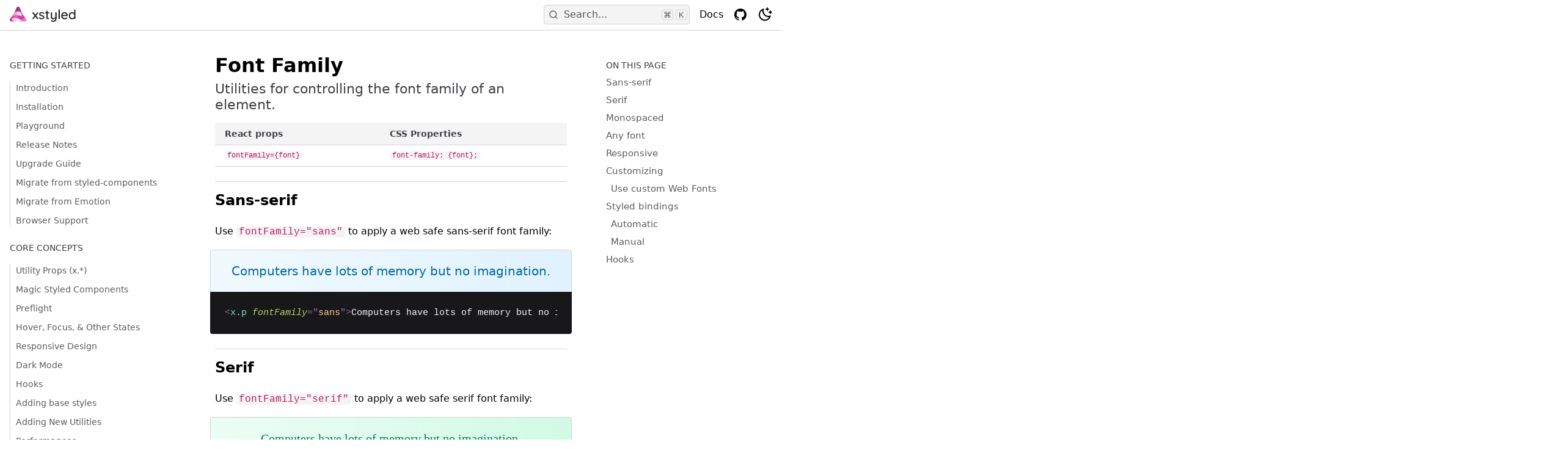

--- FILE ---
content_type: text/html; charset=UTF-8
request_url: https://xstyled.dev/docs/font-family/
body_size: 28073
content:
<!DOCTYPE html><html lang="en"><head><meta charSet="utf-8"/><meta http-equiv="x-ua-compatible" content="ie=edge"/><meta name="viewport" content="width=device-width, initial-scale=1, shrink-to-fit=no"/><meta name="generator" content="Gatsby 4.24.4"/><meta data-react-helmet="true" name="description" content="A utility-first CSS-in-JS framework built for React."/><meta data-react-helmet="true" property="og:title" content="Font Family - xstyled"/><meta data-react-helmet="true" property="og:url" content="https://xstyled.dev"/><meta data-react-helmet="true" property="og:description" content="A utility-first CSS-in-JS framework built for React."/><meta data-react-helmet="true" property="og:type" content="website"/><meta data-react-helmet="true" property="og:image" content="https://xstyled.dev/static/eba1a65b3d57892b1aa51b16912167b4/f2f1c/social.jpg"/><meta data-react-helmet="true" name="twitter:card" content="summary_large_image"/><meta data-react-helmet="true" name="twitter:image:src" content="https://xstyled.dev/static/eba1a65b3d57892b1aa51b16912167b4/f2f1c/social.jpg"/><meta data-react-helmet="true" name="twitter:creator" content="Greg Bergé"/><meta data-react-helmet="true" name="twitter:title" content="Font Family - xstyled"/><meta data-react-helmet="true" name="twitter:description" content="A utility-first CSS-in-JS framework built for React."/><style data-href="/styles.202c4f26fbfc8c9cfb6e.css" data-identity="gatsby-global-css">code[class*=language-],pre[class*=language-]{word-wrap:normal;background:none;color:#fff;font-family:Consolas,Monaco,Andale Mono,Ubuntu Mono,monospace;font-size:1em;-webkit-hyphens:none;hyphens:none;line-height:1.5;-o-tab-size:4;tab-size:4;text-align:left;text-shadow:0 -.1em .2em #000;white-space:pre;word-break:normal;word-spacing:normal}@media print{code[class*=language-],pre[class*=language-]{text-shadow:none}}:not(pre)>code[class*=language-],pre[class*=language-]{background:#4d4033}pre[class*=language-]{border:.3em solid #7a6652;border-radius:.5em;box-shadow:inset 1px 1px .5em #000;margin:.5em 0;overflow:auto;padding:1em}:not(pre)>code[class*=language-]{border:.13em solid #7a6652;border-radius:.3em;box-shadow:inset 1px 1px .3em -.1em #000;padding:.15em .2em .05em;white-space:normal}.token.cdata,.token.comment,.token.doctype,.token.prolog{color:#998066}.token.namespace,.token.punctuation{opacity:.7}.token.boolean,.token.constant,.token.number,.token.property,.token.symbol,.token.tag{color:#d1949e}.token.attr-name,.token.builtin,.token.char,.token.inserted,.token.selector,.token.string{color:#bde052}.language-css .token.string,.style .token.string,.token.entity,.token.operator,.token.url,.token.variable{color:#f5b83d}.token.atrule,.token.attr-value,.token.keyword{color:#d1949e}.token.important,.token.regex{color:#e90}.token.bold,.token.important{font-weight:700}.token.italic{font-style:italic}.token.entity{cursor:help}.token.deleted{color:red}pre.diff-highlight>code .token.deleted:not(.prefix),pre>code.diff-highlight .token.deleted:not(.prefix){background-color:rgba(255,0,0,.1);color:inherit;display:block}pre.diff-highlight>code .token.inserted:not(.prefix),pre>code.diff-highlight .token.inserted:not(.prefix){background-color:rgba(0,255,128,.1);color:inherit;display:block}@font-face{font-family:Flow;src:url([data-uri]) format("woff")}

/*! @docsearch/css 3.2.1 | MIT License | © Algolia, Inc. and contributors | https://docsearch.algolia.com */:root{--docsearch-primary-color:#5468ff;--docsearch-text-color:#1c1e21;--docsearch-spacing:12px;--docsearch-icon-stroke-width:1.4;--docsearch-highlight-color:var(--docsearch-primary-color);--docsearch-muted-color:#969faf;--docsearch-container-background:rgba(101,108,133,.8);--docsearch-logo-color:#5468ff;--docsearch-modal-width:560px;--docsearch-modal-height:600px;--docsearch-modal-background:#f5f6f7;--docsearch-modal-shadow:inset 1px 1px 0 0 hsla(0,0%,100%,.5),0 3px 8px 0 #555a64;--docsearch-searchbox-height:56px;--docsearch-searchbox-background:#ebedf0;--docsearch-searchbox-focus-background:#fff;--docsearch-searchbox-shadow:inset 0 0 0 2px var(--docsearch-primary-color);--docsearch-hit-height:56px;--docsearch-hit-color:#444950;--docsearch-hit-active-color:#fff;--docsearch-hit-background:#fff;--docsearch-hit-shadow:0 1px 3px 0 #d4d9e1;--docsearch-key-gradient:linear-gradient(-225deg,#d5dbe4,#f8f8f8);--docsearch-key-shadow:inset 0 -2px 0 0 #cdcde6,inset 0 0 1px 1px #fff,0 1px 2px 1px rgba(30,35,90,.4);--docsearch-footer-height:44px;--docsearch-footer-background:#fff;--docsearch-footer-shadow:0 -1px 0 0 #e0e3e8,0 -3px 6px 0 rgba(69,98,155,.12)}html[data-theme=dark]{--docsearch-text-color:#f5f6f7;--docsearch-container-background:rgba(9,10,17,.8);--docsearch-modal-background:#15172a;--docsearch-modal-shadow:inset 1px 1px 0 0 #2c2e40,0 3px 8px 0 #000309;--docsearch-searchbox-background:#090a11;--docsearch-searchbox-focus-background:#000;--docsearch-hit-color:#bec3c9;--docsearch-hit-shadow:none;--docsearch-hit-background:#090a11;--docsearch-key-gradient:linear-gradient(-26.5deg,#565872,#31355b);--docsearch-key-shadow:inset 0 -2px 0 0 #282d55,inset 0 0 1px 1px #51577d,0 2px 2px 0 rgba(3,4,9,.3);--docsearch-footer-background:#1e2136;--docsearch-footer-shadow:inset 0 1px 0 0 rgba(73,76,106,.5),0 -4px 8px 0 rgba(0,0,0,.2);--docsearch-logo-color:#fff;--docsearch-muted-color:#7f8497}.DocSearch-Button{align-items:center;background:var(--docsearch-searchbox-background);border:0;border-radius:40px;color:var(--docsearch-muted-color);cursor:pointer;display:flex;font-weight:500;height:36px;justify-content:space-between;margin:0 0 0 16px;padding:0 8px;-webkit-user-select:none;user-select:none}.DocSearch-Button:active,.DocSearch-Button:focus,.DocSearch-Button:hover{background:var(--docsearch-searchbox-focus-background);box-shadow:var(--docsearch-searchbox-shadow);color:var(--docsearch-text-color);outline:none}.DocSearch-Button-Container{align-items:center;display:flex}.DocSearch-Search-Icon{stroke-width:1.6}.DocSearch-Button .DocSearch-Search-Icon{color:var(--docsearch-text-color)}.DocSearch-Button-Placeholder{font-size:1rem;padding:0 12px 0 6px}.DocSearch-Button-Keys{display:flex;min-width:calc(40px + .8em)}.DocSearch-Button-Key{align-items:center;background:var(--docsearch-key-gradient);border:0;border-radius:3px;box-shadow:var(--docsearch-key-shadow);color:var(--docsearch-muted-color);display:flex;height:18px;justify-content:center;margin-right:.4em;padding:0 0 2px;position:relative;top:-1px;width:20px}@media (max-width:768px){.DocSearch-Button-Keys,.DocSearch-Button-Placeholder{display:none}}.DocSearch--active{overflow:hidden!important}.DocSearch-Container,.DocSearch-Container *{box-sizing:border-box}.DocSearch-Container{background-color:var(--docsearch-container-background);height:100vh;left:0;position:fixed;top:0;width:100vw;z-index:200}.DocSearch-Container a{text-decoration:none}.DocSearch-Link{-webkit-appearance:none;appearance:none;background:none;border:0;color:var(--docsearch-highlight-color);cursor:pointer;font:inherit;margin:0;padding:0}.DocSearch-Modal{background:var(--docsearch-modal-background);border-radius:6px;box-shadow:var(--docsearch-modal-shadow);flex-direction:column;margin:60px auto auto;max-width:var(--docsearch-modal-width);position:relative}.DocSearch-SearchBar{display:flex;padding:var(--docsearch-spacing) var(--docsearch-spacing) 0}.DocSearch-Form{align-items:center;background:var(--docsearch-searchbox-focus-background);border-radius:4px;box-shadow:var(--docsearch-searchbox-shadow);display:flex;height:var(--docsearch-searchbox-height);margin:0;padding:0 var(--docsearch-spacing);position:relative;width:100%}.DocSearch-Input{-webkit-appearance:none;appearance:none;background:transparent;border:0;color:var(--docsearch-text-color);flex:1 1;font:inherit;font-size:1.2em;height:100%;outline:none;padding:0 0 0 8px;width:80%}.DocSearch-Input::-webkit-input-placeholder{color:var(--docsearch-muted-color);opacity:1}.DocSearch-Input::placeholder{color:var(--docsearch-muted-color);opacity:1}.DocSearch-Input::-webkit-search-cancel-button,.DocSearch-Input::-webkit-search-decoration,.DocSearch-Input::-webkit-search-results-button,.DocSearch-Input::-webkit-search-results-decoration{display:none}.DocSearch-LoadingIndicator,.DocSearch-MagnifierLabel,.DocSearch-Reset{margin:0;padding:0}.DocSearch-MagnifierLabel,.DocSearch-Reset{align-items:center;color:var(--docsearch-highlight-color);display:flex;justify-content:center}.DocSearch-Container--Stalled .DocSearch-MagnifierLabel,.DocSearch-LoadingIndicator{display:none}.DocSearch-Container--Stalled .DocSearch-LoadingIndicator{align-items:center;color:var(--docsearch-highlight-color);display:flex;justify-content:center}@media screen and (prefers-reduced-motion:reduce){.DocSearch-Reset{stroke-width:var(--docsearch-icon-stroke-width);-webkit-animation:none;animation:none;-webkit-appearance:none;appearance:none;background:none;border:0;border-radius:50%;color:var(--docsearch-icon-color);cursor:pointer;right:0}}.DocSearch-Reset{stroke-width:var(--docsearch-icon-stroke-width);-webkit-animation:fade-in .1s ease-in forwards;animation:fade-in .1s ease-in forwards;-webkit-appearance:none;appearance:none;background:none;border:0;border-radius:50%;color:var(--docsearch-icon-color);cursor:pointer;padding:2px;right:0}.DocSearch-Reset[hidden]{display:none}.DocSearch-Reset:focus{outline:none}.DocSearch-Reset:hover{color:var(--docsearch-highlight-color)}.DocSearch-LoadingIndicator svg,.DocSearch-MagnifierLabel svg{height:24px;width:24px}.DocSearch-Cancel{display:none}.DocSearch-Dropdown{max-height:calc(var(--docsearch-modal-height) - var(--docsearch-searchbox-height) - var(--docsearch-spacing) - var(--docsearch-footer-height));min-height:var(--docsearch-spacing);overflow-y:auto;overflow-y:overlay;padding:0 var(--docsearch-spacing);scrollbar-color:var(--docsearch-muted-color) var(--docsearch-modal-background);scrollbar-width:thin}.DocSearch-Dropdown::-webkit-scrollbar{width:12px}.DocSearch-Dropdown::-webkit-scrollbar-track{background:transparent}.DocSearch-Dropdown::-webkit-scrollbar-thumb{background-color:var(--docsearch-muted-color);border:3px solid var(--docsearch-modal-background);border-radius:20px}.DocSearch-Dropdown ul{list-style:none;margin:0;padding:0}.DocSearch-Label{font-size:.75em;line-height:1.6em}.DocSearch-Help,.DocSearch-Label{color:var(--docsearch-muted-color)}.DocSearch-Help{font-size:.9em;margin:0;-webkit-user-select:none;user-select:none}.DocSearch-Title{font-size:1.2em}.DocSearch-Logo a{display:flex}.DocSearch-Logo svg{color:var(--docsearch-logo-color);margin-left:8px}.DocSearch-Hits:last-of-type{margin-bottom:24px}.DocSearch-Hits mark{background:none;color:var(--docsearch-highlight-color)}.DocSearch-HitsFooter{color:var(--docsearch-muted-color);display:flex;font-size:.85em;justify-content:center;margin-bottom:var(--docsearch-spacing);padding:var(--docsearch-spacing)}.DocSearch-HitsFooter a{border-bottom:1px solid;color:inherit}.DocSearch-Hit{border-radius:4px;display:flex;padding-bottom:4px;position:relative}@media screen and (prefers-reduced-motion:reduce){.DocSearch-Hit--deleting{transition:none}}.DocSearch-Hit--deleting{opacity:0;transition:all .25s linear}@media screen and (prefers-reduced-motion:reduce){.DocSearch-Hit--favoriting{transition:none}}.DocSearch-Hit--favoriting{-webkit-transform:scale(0);transform:scale(0);-webkit-transform-origin:top center;transform-origin:top center;transition:all .25s linear;transition-delay:.25s}.DocSearch-Hit a{background:var(--docsearch-hit-background);border-radius:4px;box-shadow:var(--docsearch-hit-shadow);display:block;padding-left:var(--docsearch-spacing);width:100%}.DocSearch-Hit-source{background:var(--docsearch-modal-background);color:var(--docsearch-highlight-color);font-size:.85em;font-weight:600;line-height:32px;margin:0 -4px;padding:8px 4px 0;position:-webkit-sticky;position:sticky;top:0;z-index:10}.DocSearch-Hit-Tree{stroke-width:var(--docsearch-icon-stroke-width);color:var(--docsearch-muted-color);height:var(--docsearch-hit-height);opacity:.5;width:24px}.DocSearch-Hit[aria-selected=true] a{background-color:var(--docsearch-highlight-color)}.DocSearch-Hit[aria-selected=true] mark{text-decoration:underline}.DocSearch-Hit-Container{align-items:center;color:var(--docsearch-hit-color);display:flex;flex-direction:row;height:var(--docsearch-hit-height);padding:0 var(--docsearch-spacing) 0 0}.DocSearch-Hit-icon{height:20px;width:20px}.DocSearch-Hit-action,.DocSearch-Hit-icon{stroke-width:var(--docsearch-icon-stroke-width);color:var(--docsearch-muted-color)}.DocSearch-Hit-action{align-items:center;display:flex;height:22px;width:22px}.DocSearch-Hit-action svg{display:block;height:18px;width:18px}.DocSearch-Hit-action+.DocSearch-Hit-action{margin-left:6px}.DocSearch-Hit-action-button{-webkit-appearance:none;appearance:none;background:none;border:0;border-radius:50%;color:inherit;cursor:pointer;padding:2px}svg.DocSearch-Hit-Select-Icon{display:none}.DocSearch-Hit[aria-selected=true] .DocSearch-Hit-Select-Icon{display:block}.DocSearch-Hit-action-button:focus,.DocSearch-Hit-action-button:hover{background:rgba(0,0,0,.2);transition:background-color .1s ease-in}@media screen and (prefers-reduced-motion:reduce){.DocSearch-Hit-action-button:focus,.DocSearch-Hit-action-button:hover{transition:none}}.DocSearch-Hit-action-button:focus path,.DocSearch-Hit-action-button:hover path{fill:#fff}.DocSearch-Hit-content-wrapper{display:flex;flex:1 1 auto;flex-direction:column;font-weight:500;justify-content:center;line-height:1.2em;margin:0 8px;overflow-x:hidden;position:relative;text-overflow:ellipsis;white-space:nowrap;width:80%}.DocSearch-Hit-title{font-size:.9em}.DocSearch-Hit-path{color:var(--docsearch-muted-color);font-size:.75em}.DocSearch-Hit[aria-selected=true] .DocSearch-Hit-Tree,.DocSearch-Hit[aria-selected=true] .DocSearch-Hit-action,.DocSearch-Hit[aria-selected=true] .DocSearch-Hit-icon,.DocSearch-Hit[aria-selected=true] .DocSearch-Hit-path,.DocSearch-Hit[aria-selected=true] .DocSearch-Hit-text,.DocSearch-Hit[aria-selected=true] .DocSearch-Hit-title,.DocSearch-Hit[aria-selected=true] mark{color:var(--docsearch-hit-active-color)!important}@media screen and (prefers-reduced-motion:reduce){.DocSearch-Hit-action-button:focus,.DocSearch-Hit-action-button:hover{background:rgba(0,0,0,.2);transition:none}}.DocSearch-ErrorScreen,.DocSearch-NoResults,.DocSearch-StartScreen{font-size:.9em;margin:0 auto;padding:36px 0;text-align:center;width:80%}.DocSearch-Screen-Icon{color:var(--docsearch-muted-color);padding-bottom:12px}.DocSearch-NoResults-Prefill-List{display:inline-block;padding-bottom:24px;text-align:left}.DocSearch-NoResults-Prefill-List ul{display:inline-block;padding:8px 0 0}.DocSearch-NoResults-Prefill-List li{list-style-position:inside;list-style-type:"» "}.DocSearch-Prefill{-webkit-appearance:none;appearance:none;background:none;border:0;border-radius:1em;color:var(--docsearch-highlight-color);cursor:pointer;display:inline-block;font-size:1em;font-weight:700;padding:0}.DocSearch-Prefill:focus,.DocSearch-Prefill:hover{outline:none;text-decoration:underline}.DocSearch-Footer{align-items:center;background:var(--docsearch-footer-background);border-radius:0 0 8px 8px;box-shadow:var(--docsearch-footer-shadow);display:flex;flex-direction:row-reverse;flex-shrink:0;height:var(--docsearch-footer-height);justify-content:space-between;padding:0 var(--docsearch-spacing);position:relative;-webkit-user-select:none;user-select:none;width:100%;z-index:300}.DocSearch-Commands{color:var(--docsearch-muted-color);display:flex;list-style:none;margin:0;padding:0}.DocSearch-Commands li{align-items:center;display:flex}.DocSearch-Commands li:not(:last-of-type){margin-right:.8em}.DocSearch-Commands-Key{align-items:center;background:var(--docsearch-key-gradient);border:0;border-radius:2px;box-shadow:var(--docsearch-key-shadow);color:var(--docsearch-muted-color);display:flex;height:18px;justify-content:center;margin-right:.4em;padding:0 0 1px;width:20px}@media (max-width:768px){:root{--docsearch-spacing:10px;--docsearch-footer-height:40px}.DocSearch-Dropdown{height:100%}.DocSearch-Container{height:100vh;height:-webkit-fill-available;height:calc(var(--docsearch-vh, 1vh)*100);position:absolute}.DocSearch-Footer{border-radius:0;bottom:0;position:absolute}.DocSearch-Hit-content-wrapper{display:flex;position:relative;width:80%}.DocSearch-Modal{border-radius:0;box-shadow:none;height:100vh;height:-webkit-fill-available;height:calc(var(--docsearch-vh, 1vh)*100);margin:0;max-width:100%;width:100%}.DocSearch-Dropdown{max-height:calc(var(--docsearch-vh, 1vh)*100 - var(--docsearch-searchbox-height) - var(--docsearch-spacing) - var(--docsearch-footer-height))}.DocSearch-Cancel{-webkit-appearance:none;appearance:none;background:none;border:0;color:var(--docsearch-highlight-color);cursor:pointer;display:inline-block;flex:none;font:inherit;font-size:1em;font-weight:500;margin-left:var(--docsearch-spacing);outline:none;overflow:hidden;padding:0;-webkit-user-select:none;user-select:none;white-space:nowrap}.DocSearch-Commands,.DocSearch-Hit-Tree{display:none}}@-webkit-keyframes fade-in{0%{opacity:0}to{opacity:1}}@keyframes fade-in{0%{opacity:0}to{opacity:1}}</style><style data-styled="" data-styled-version="5.3.6">body{--xstyled-colors-background:#ffffff;--xstyled-colors-editor-background:#18181b;--xstyled-colors-background-light:#f4f4f5;--xstyled-colors-background-primary:#fce7f3;--xstyled-colors-background-mark:#fef08a;--xstyled-colors-background-light-a50:rgba(244,244,245,0.95);--xstyled-colors-on-background:#000000;--xstyled-colors-on-background-light:#3f3f46;--xstyled-colors-on-background-primary:#be185d;--xstyled-colors-on-background-primary-dark:#9d174d;--xstyled-colors-layout-border:#d4d4d8;--xstyled-colors-control-background:#f4f4f5;--xstyled-colors-control-placeholder:#52525b;--xstyled-colors-control-on:#18181b;--xstyled-colors-control-border:#d4d4d8;--xstyled-colors-control-border-hover:#71717a;--xstyled-colors-control-border-active:#f472b6;--xstyled-colors-blockquote-link:#854d0e;--xstyled-colors-blockquote-background:#fef08a;--xstyled-colors-blockquote-border:yellow;--xstyled-colors-doc-search-suggestion-highlight-background:#fbcfe8;--xstyled-colors-doc-search-suggestion-highlight-on-background:#9d174d;--xstyled-colors-doc-search-suggestion-content-background:#fce7f3;--xstyled-colors-doc-search-suggestion-content-underline:#be185d;}/*!sc*/
@media (prefers-color-scheme:dark){body{--xstyled-colors-background:#18181b;--xstyled-colors-editor-background:#000000;--xstyled-colors-background-light:#27272a;--xstyled-colors-background-primary:#831843;--xstyled-colors-background-mark:#eab308;--xstyled-colors-background-light-a50:rgba(39,39,42,0.95);--xstyled-colors-on-background:#ffffff;--xstyled-colors-on-background-light:#d4d4d8;--xstyled-colors-on-background-primary:#f9a8d4;--xstyled-colors-on-background-primary-dark:#fbcfe8;--xstyled-colors-layout-border:#3f3f46;--xstyled-colors-control-background:#27272a;--xstyled-colors-control-placeholder:#a1a1aa;--xstyled-colors-control-on:#f4f4f5;--xstyled-colors-control-border:#3f3f46;--xstyled-colors-control-border-hover:#71717a;--xstyled-colors-control-border-active:#db2777;--xstyled-colors-blockquote-link:#fef08a;--xstyled-colors-blockquote-background:#713f12;--xstyled-colors-blockquote-border:#fde047;--xstyled-colors-doc-search-suggestion-highlight-background:#9d174d;--xstyled-colors-doc-search-suggestion-highlight-on-background:#fbcfe8;--xstyled-colors-doc-search-suggestion-content-background:#831843;--xstyled-colors-doc-search-suggestion-content-underline:#f9a8d4;}}/*!sc*/
body.xstyled-color-mode-light{--xstyled-colors-background:#ffffff;--xstyled-colors-editor-background:#18181b;--xstyled-colors-background-light:#f4f4f5;--xstyled-colors-background-primary:#fce7f3;--xstyled-colors-background-mark:#fef08a;--xstyled-colors-background-light-a50:rgba(244,244,245,0.95);--xstyled-colors-on-background:#000000;--xstyled-colors-on-background-light:#3f3f46;--xstyled-colors-on-background-primary:#be185d;--xstyled-colors-on-background-primary-dark:#9d174d;--xstyled-colors-layout-border:#d4d4d8;--xstyled-colors-control-background:#f4f4f5;--xstyled-colors-control-placeholder:#52525b;--xstyled-colors-control-on:#18181b;--xstyled-colors-control-border:#d4d4d8;--xstyled-colors-control-border-hover:#71717a;--xstyled-colors-control-border-active:#f472b6;--xstyled-colors-blockquote-link:#854d0e;--xstyled-colors-blockquote-background:#fef08a;--xstyled-colors-blockquote-border:yellow;--xstyled-colors-doc-search-suggestion-highlight-background:#fbcfe8;--xstyled-colors-doc-search-suggestion-highlight-on-background:#9d174d;--xstyled-colors-doc-search-suggestion-content-background:#fce7f3;--xstyled-colors-doc-search-suggestion-content-underline:#be185d;}/*!sc*/
body.xstyled-color-mode-dark{--xstyled-colors-background:#18181b;--xstyled-colors-editor-background:#000000;--xstyled-colors-background-light:#27272a;--xstyled-colors-background-primary:#831843;--xstyled-colors-background-mark:#eab308;--xstyled-colors-background-light-a50:rgba(39,39,42,0.95);--xstyled-colors-on-background:#ffffff;--xstyled-colors-on-background-light:#d4d4d8;--xstyled-colors-on-background-primary:#f9a8d4;--xstyled-colors-on-background-primary-dark:#fbcfe8;--xstyled-colors-layout-border:#3f3f46;--xstyled-colors-control-background:#27272a;--xstyled-colors-control-placeholder:#a1a1aa;--xstyled-colors-control-on:#f4f4f5;--xstyled-colors-control-border:#3f3f46;--xstyled-colors-control-border-hover:#71717a;--xstyled-colors-control-border-active:#db2777;--xstyled-colors-blockquote-link:#fef08a;--xstyled-colors-blockquote-background:#713f12;--xstyled-colors-blockquote-border:#fde047;--xstyled-colors-doc-search-suggestion-highlight-background:#9d174d;--xstyled-colors-doc-search-suggestion-highlight-on-background:#fbcfe8;--xstyled-colors-doc-search-suggestion-content-background:#831843;--xstyled-colors-doc-search-suggestion-content-underline:#f9a8d4;}/*!sc*/
data-styled.g1[id="sc-global-iEDSUG1"]{content:"sc-global-iEDSUG1,"}/*!sc*/
.jAPnNH{margin-top:48px;display:grid;grid-template-columns:min-content max-content;-webkit-align-items:center;-webkit-box-align:center;-ms-flex-align:center;align-items:center;}/*!sc*/
data-styled.g2[id="sc-bcXHqe"]{content:"jAPnNH,"}/*!sc*/
.bbVuTt{box-sizing:border-box;-webkit-box-flex:1;-webkit-flex-grow:1;-ms-flex-positive:1;flex-grow:1;-webkit-flex-wrap:nowrap;-ms-flex-wrap:nowrap;flex-wrap:nowrap;display:-webkit-box;display:-webkit-flex;display:-ms-flexbox;display:flex;-webkit-align-items:center;-webkit-box-align:center;-ms-flex-align:center;align-items:center;margin-right:-8px;margin-left:-8px;}/*!sc*/
.eOAQEY{box-sizing:border-box;-webkit-flex-basis:0;-ms-flex-preferred-size:0;flex-basis:0;-webkit-box-flex:1;-webkit-flex-grow:1;-ms-flex-positive:1;flex-grow:1;max-width:100%;padding-right:8px;padding-left:8px;display:-webkit-box;display:-webkit-flex;display:-ms-flexbox;display:flex;}/*!sc*/
.dJEIZh{box-sizing:border-box;-webkit-flex-basis:0;-ms-flex-preferred-size:0;flex-basis:0;-webkit-box-flex:1;-webkit-flex-grow:1;-ms-flex-positive:1;flex-grow:1;max-width:none;-webkit-flex:0 0 auto;-ms-flex:0 0 auto;flex:0 0 auto;width:auto;padding-right:8px;padding-left:8px;display:none;}/*!sc*/
@media (min-width:768px){.dJEIZh{display:block;}}/*!sc*/
.bVBhKd{position:absolute;top:50%;right:0;-webkit-transform:translateY(-50%);-ms-transform:translateY(-50%);transform:translateY(-50%);display:-webkit-inline-box;display:-webkit-inline-flex;display:-ms-inline-flexbox;display:inline-flex;pointer-events:none;-webkit-user-select:none;-moz-user-select:none;-ms-user-select:none;user-select:none;}/*!sc*/
.jDztWc{padding-bottom:96px;padding-right:16px;padding-left:16px;}/*!sc*/
.hqaOFO{padding:1.25rem;overflow:hidden;background-image:linear-gradient(to right,var(--x-gradient-stops));--x-gradient-from:#f0f9ff;--x-gradient-stops:var(--x-gradient-from),var(--x-gradient-to,transparent);--x-gradient-to:#e0f2fe;}/*!sc*/
.hypfzM{padding:1.25rem;overflow:hidden;background-image:linear-gradient(to right,var(--x-gradient-stops));--x-gradient-from:#ecfdf5;--x-gradient-stops:var(--x-gradient-from),var(--x-gradient-to,transparent);--x-gradient-to:#d1fae5;}/*!sc*/
.kNHlji{padding:1.25rem;overflow:hidden;background-image:linear-gradient(to right,var(--x-gradient-stops));--x-gradient-from:#eef2ff;--x-gradient-stops:var(--x-gradient-from),var(--x-gradient-to,transparent);--x-gradient-to:#e0e7ff;}/*!sc*/
.QHSaE{padding:1.25rem;overflow:hidden;background-image:linear-gradient(to right,var(--x-gradient-stops));--x-gradient-from:#fff1f2;--x-gradient-stops:var(--x-gradient-from),var(--x-gradient-to,transparent);--x-gradient-to:#ffe4e6;}/*!sc*/
data-styled.g31[id="sc-cwSeag"]{content:"bbVuTt,eOAQEY,dJEIZh,bVBhKd,jDztWc,hqaOFO,hypfzM,kNHlji,QHSaE,"}/*!sc*/
.gOZkoP{box-sizing:border-box;-webkit-flex-basis:0;-ms-flex-preferred-size:0;flex-basis:0;-webkit-box-flex:1;-webkit-flex-grow:1;-ms-flex-positive:1;flex-grow:1;max-width:none;-webkit-flex:0 0 auto;-ms-flex:0 0 auto;flex:0 0 auto;width:auto;padding-right:8px;padding-left:8px;}/*!sc*/
data-styled.g54[id="sc-AHaJN"]{content:"gOZkoP,"}/*!sc*/
.fJEFRw{margin:0;padding:0;box-sizing:border-box;-webkit-box-flex:1;-webkit-flex-grow:1;-ms-flex-positive:1;flex-grow:1;-webkit-flex-wrap:nowrap;-ms-flex-wrap:nowrap;flex-wrap:nowrap;display:-webkit-box;display:-webkit-flex;display:-ms-flexbox;display:flex;-webkit-align-items:center;-webkit-box-align:center;-ms-flex-align:center;align-items:center;}/*!sc*/
data-styled.g112[id="sc-EJAja"]{content:"fJEFRw,"}/*!sc*/
.lOaNx .token.deleted:not(.prefix){background-color:rgba(255,0,0,0.1);color:inherit;display:block;}/*!sc*/
.lOaNx .token.inserted:not(.prefix){background-color:rgba(0,255,128,0.1);color:inherit;display:block;}/*!sc*/
.lOaNx code[class*='language-'],.lOaNx pre[class*='language-']{color:#d6deeb;font-family:Consolas,Monaco,'Andale Mono','Ubuntu Mono',monospace;text-align:left;white-space:pre;word-spacing:normal;word-break:normal;word-wrap:normal;line-height:1.5;-moz-tab-size:4;-o-tab-size:4;tab-size:4;-webkit-hyphens:none;-moz-hyphens:none;-ms-hyphens:none;-webkit-hyphens:none;-moz-hyphens:none;-ms-hyphens:none;hyphens:none;}/*!sc*/
.lOaNx pre[class*='language-']::-moz-selection,.lOaNx pre[class*='language-']::-moz-selection,.lOaNx code[class*='language-']::-moz-selection,.lOaNx code[class*='language-']::-moz-selection{text-shadow:none;background:rgba(29,59,83,0.99);}/*!sc*/
.lOaNx pre[class*='language-']::selection,.lOaNx pre[class*='language-']::selection,.lOaNx code[class*='language-']::selection,.lOaNx code[class*='language-']::selection{text-shadow:none;background:rgba(29,59,83,0.99);}/*!sc*/
@media print{.lOaNx code[class*='language-'],.lOaNx pre[class*='language-']{text-shadow:none;}}/*!sc*/
.lOaNx pre[class*='language-']{padding:1em;margin:0.5em 0;overflow:auto;}/*!sc*/
.lOaNx:not(pre) > code[class*='language-'],.lOaNx pre[class*='language-']{color:#ffffff;background:#011627;}/*!sc*/
.lOaNx:not(pre) > code[class*='language-']{padding:0.1em;border-radius:0.3em;white-space:normal;}/*!sc*/
.lOaNx .token.comment,.lOaNx .token.prolog,.lOaNx .token.cdata{color:rgb(99,119,119);font-style:italic;}/*!sc*/
.lOaNx .token.punctuation{color:rgb(199,146,234);}/*!sc*/
.lOaNx .namespace{color:rgb(178,204,214);}/*!sc*/
.lOaNx .token.deleted{color:rgba(239,83,80,0.56);font-style:italic;}/*!sc*/
.lOaNx .token.symbol,.lOaNx .token.property{color:rgb(128,203,196);}/*!sc*/
.lOaNx .token.tag,.lOaNx .token.operator,.lOaNx .token.keyword{color:rgb(127,219,202);}/*!sc*/
.lOaNx .token.boolean{color:rgb(255,88,116);}/*!sc*/
.lOaNx .token.number{color:rgb(247,140,108);}/*!sc*/
.lOaNx .token.constant,.lOaNx .token.function,.lOaNx .token.builtin,.lOaNx .token.char{color:rgb(130,170,255);}/*!sc*/
.lOaNx .token.selector,.lOaNx .token.doctype{color:rgb(199,146,234);font-style:italic;}/*!sc*/
.lOaNx .token.attr-name,.lOaNx .token.inserted{color:rgb(173,219,103);font-style:italic;}/*!sc*/
.lOaNx .token.string,.lOaNx .token.url,.lOaNx .token.entity,.lOaNx .language-css .token.string,.lOaNx .style .token.string{color:rgb(173,219,103);}/*!sc*/
.lOaNx .token.class-name,.lOaNx .token.atrule,.lOaNx .token.attr-value{color:rgb(255,203,139);}/*!sc*/
.lOaNx .token.regex,.lOaNx .token.important,.lOaNx .token.variable{color:rgb(214,222,235);}/*!sc*/
.lOaNx .token.important,.lOaNx .token.bold{font-weight:700;}/*!sc*/
.lOaNx .token.italic{font-style:italic;}/*!sc*/
data-styled.g138[id="Prism__PrismContainer-sc-18xasj5-0"]{content:"lOaNx,"}/*!sc*/
.gbzOhF{font-size:15px;line-height:1.45;word-break:normal;overflow:auto;direction:ltr;text-align:left;white-space:pre;word-spacing:normal;word-break:normal;margin:16px -16px;background-color:var(--xstyled-colors-editor-background,#18181b);color:#f4f4f5;direction:ltr;text-align:left;white-space:pre;word-spacing:normal;word-break:normal;-webkit-hyphens:none;-moz-hyphens:none;-ms-hyphens:none;hyphens:none;padding:24px 0;border-left:24px solid transparent;border-right:24px solid transparent;}/*!sc*/
.gbzOhF textarea:focus{outline:none;}/*!sc*/
@media (min-width:640px){.gbzOhF{border-radius:4px;margin:16px -8px;}.gbzOhF[data-preview='true']{border-top-left-radius:0;border-top-right-radius:0;}}/*!sc*/
data-styled.g139[id="Code__Pre-sc-1f2xc1i-0"]{content:"gbzOhF,"}/*!sc*/
.cAKKFy{padding:preview-padding-y preview-padding-x;margin:16px -16px -16px;border-top:1px solid;border-color:var(--xstyled-colors-layout-border,#d4d4d8);border-image:initial;white-space:normal;font-family:-apple-system,system-ui,BlinkMacSystemFont,"Segoe UI",Roboto,"Helvetica Neue",Arial,sans-serif;overflow:hidden;background-color:var(--xstyled-colors-background,#ffffff);color:var(--xstyled-colors-on-background,#000000);}/*!sc*/
@media (min-width:640px){.cAKKFy{border-right:1px solid;border-left:1px solid;border-radius:4px;border-bottom-left-radius:0;border-bottom-right-radius:0;border-color:var(--xstyled-colors-layout-border,#d4d4d8);margin-left:-8px;margin-right:-8px;}}/*!sc*/
data-styled.g140[id="Code__Preview-sc-1f2xc1i-1"]{content:"cAKKFy,"}/*!sc*/
.fwbPRF{overflow-y:auto;margin:16px 0 8px;}/*!sc*/
@media (min-width:1024px){.fwbPRF{max-height:480px;}}/*!sc*/
data-styled.g143[id="Table__TableContainer-sc-13ml3qb-0"]{content:"fwbPRF,"}/*!sc*/
.jKcTDO{width:100%;text-align:left;border-collapse:collapse;font-size:90%;}/*!sc*/
.jKcTDO tr{background-color:transparent;}/*!sc*/
.jKcTDO td,.jKcTDO th{padding:8px 16px;}/*!sc*/
.jKcTDO th{color:var(--xstyled-colors-on-background-light,#3f3f46);background-color:var(--xstyled-colors-background-light,#f4f4f5);font-weight:600;z-index:20;position:-webkit-sticky;position:sticky;top:0;}/*!sc*/
.jKcTDO td{font-size:85%;border-top:1px solid;border-bottom:1px solid;border-color:var(--xstyled-colors-layout-border,#d4d4d8);}/*!sc*/
data-styled.g144[id="Table-sc-13ml3qb-1"]{content:"jKcTDO,"}/*!sc*/
.GEtRI{width:100%;max-width:1440px;margin:0 auto;padding-left:16px;padding-right:16px;}/*!sc*/
.bwqZif{width:100%;max-width:1440px;margin:0 auto;padding-left:16px;padding-right:16px;padding-right:0;padding-left:0;}/*!sc*/
data-styled.g145[id="ScreenContainer-sc-cql6od-0"]{content:"GEtRI,bwqZif,"}/*!sc*/
.fxzUyl{-webkit-appearance:none;-moz-appearance:none;appearance:none;background-color:var(--xstyled-colors-control-background,#f4f4f5);border-radius:4px;border-style:solid;border-width:1px;border-color:var(--xstyled-colors-control-border,#d4d4d8);line-height:1.4;padding:4px 8px;color:var(--xstyled-colors-control-on,#18181b);-webkit-transition:300ms ease all;transition:300ms ease all;}/*!sc*/
.fxzUyl::-webkit-input-placeholder{color:var(--xstyled-colors-control-placeholder,#52525b);}/*!sc*/
.fxzUyl::-moz-placeholder{color:var(--xstyled-colors-control-placeholder,#52525b);}/*!sc*/
.fxzUyl:-ms-input-placeholder{color:var(--xstyled-colors-control-placeholder,#52525b);}/*!sc*/
.fxzUyl::placeholder{color:var(--xstyled-colors-control-placeholder,#52525b);}/*!sc*/
.fxzUyl:hover{border-color:var(--xstyled-colors-control-border-hover,#71717a);}/*!sc*/
.fxzUyl:focus{outline:none;box-shadow:0 0 0 2px rgba(236,72,153,0.5);border-color:var(--xstyled-colors-control-border-active,#f472b6);}/*!sc*/
data-styled.g146[id="Input-sc-8fgpy5-0"]{content:"fxzUyl,"}/*!sc*/
.kOPWjT{-webkit-appearance:none;-moz-appearance:none;appearance:none;background-color:transparent;padding:0;display:-webkit-inline-box;display:-webkit-inline-flex;display:-ms-inline-flexbox;display:inline-flex;color:var(--xstyled-colors-control-placeholder,#52525b);-webkit-transition:300ms ease all;transition:300ms ease all;position:relative;}/*!sc*/
.kOPWjT:focus-within{color:var(--xstyled-colors-control-on,#18181b);}/*!sc*/
.kOPWjT > .Input-sc-8fgpy5-0{-webkit-flex:1 1 auto;-ms-flex:1 1 auto;flex:1 1 auto;width:1%;min-width:0;padding-left:32px;}/*!sc*/
.kOPWjT > .algolia-autocomplete{-webkit-flex:1 1 auto;-ms-flex:1 1 auto;flex:1 1 auto;width:1%;min-width:0;}/*!sc*/
.kOPWjT > .algolia-autocomplete > .Input-sc-8fgpy5-0{padding-left:32px;}/*!sc*/
data-styled.g147[id="Input__InputGroup-sc-8fgpy5-1"]{content:"kOPWjT,"}/*!sc*/
.bzkvxx{display:-webkit-box;display:-webkit-flex;display:-ms-flexbox;display:flex;position:absolute;padding:4px 8px;height:100%;-webkit-align-items:center;-webkit-box-align:center;-ms-flex-align:center;align-items:center;-webkit-user-select:none;-moz-user-select:none;-ms-user-select:none;user-select:none;pointer-events:none;z-index:1;}/*!sc*/
data-styled.g148[id="Input__InputGroupIcon-sc-8fgpy5-2"]{content:"bzkvxx,"}/*!sc*/
body.xstyled-color-mode-dark{--docsearch-text-color:rgb(245,246,247);--docsearch-container-background:rgba(9,10,17,0.8);--docsearch-modal-background:rgb(21,23,42);--docsearch-modal-shadow:inset 1px 1px 0 0 rgb(44,46,64),0 3px 8px 0 rgb(0,3,9);--docsearch-searchbox-background:rgb(9,10,17);--docsearch-searchbox-focus-background:#000;--docsearch-hit-color:rgb(190,195,201);--docsearch-hit-shadow:none;--docsearch-hit-background:rgb(9,10,17);--docsearch-key-gradient:linear-gradient( -26.5deg,rgb(86,88,114) 0%,rgb(49,53,91) 100% );--docsearch-key-shadow:inset 0 -2px 0 0 rgb(40,45,85),inset 0 0 1px 1px rgb(81,87,125),0 2px 2px 0 rgba(3,4,9,0.3);--docsearch-footer-background:rgb(30,33,54);--docsearch-footer-shadow:inset 0 1px 0 0 rgba(73,76,106,0.5),0 -4px 8px 0 rgba(0,0,0,0.2);--docsearch-logo-color:rgb(255,255,255);--docsearch-muted-color:rgb(127,132,151);}/*!sc*/
data-styled.g149[id="sc-global-dKpFov1"]{content:"sc-global-dKpFov1,"}/*!sc*/
.jXKulL{border:1px solid;border-color:var(--xstyled-colors-control-border,#d4d4d8);margin-right:4px;background-color:var(--xstyled-colors-control-background,#f4f4f5);text-align:center;padding:0;display:-webkit-inline-box;display:-webkit-inline-flex;display:-ms-inline-flexbox;display:inline-flex;-webkit-box-pack:center;-webkit-justify-content:center;-ms-flex-pack:center;justify-content:center;font-size:0.8em;line-height:1.2;font-family:sans-serif;border-radius:4px;min-width:1.5em;}/*!sc*/
data-styled.g150[id="DocSearch__Kbd-sc-z4bwrs-0"]{content:"jXKulL,"}/*!sc*/
@media (max-width:767.98px){.iwPoGo{overflow-x:auto;max-width:calc(100vw - 72px) !important;}}/*!sc*/
data-styled.g151[id="Nav-sc-1gjftm8-0"]{content:"iwPoGo,"}/*!sc*/
.eOUaRG{display:-webkit-inline-box;display:-webkit-inline-flex;display:-ms-inline-flexbox;display:inline-flex;color:var(--xstyled-colors-on-background,#000000);-webkit-transition:300ms ease all;transition:300ms ease all;-webkit-transition-property:color;transition-property:color;-webkit-text-decoration:none;text-decoration:none;cursor:pointer;-webkit-appearance:none;-moz-appearance:none;appearance:none;border:0;background:transparent;padding:0;box-sizing:border-box;-webkit-box-flex:1;-webkit-flex-grow:1;-ms-flex-positive:1;flex-grow:1;-webkit-flex-wrap:nowrap;-ms-flex-wrap:nowrap;flex-wrap:nowrap;display:-webkit-inline-box;display:-webkit-inline-flex;display:-ms-inline-flexbox;display:inline-flex;-webkit-align-items:center;-webkit-box-align:center;-ms-flex-align:center;align-items:center;margin-right:-8px;margin-left:-8px;}/*!sc*/
.eOUaRG:hover,.eOUaRG:focus{color:var(--xstyled-colors-on-background-light,#3f3f46);}/*!sc*/
.huMkvp{display:-webkit-inline-box;display:-webkit-inline-flex;display:-ms-inline-flexbox;display:inline-flex;color:var(--xstyled-colors-on-background,#000000);-webkit-transition:300ms ease all;transition:300ms ease all;-webkit-transition-property:color;transition-property:color;-webkit-text-decoration:none;text-decoration:none;cursor:pointer;-webkit-appearance:none;-moz-appearance:none;appearance:none;border:0;background:transparent;padding:0;}/*!sc*/
.huMkvp:hover,.huMkvp:focus{color:var(--xstyled-colors-on-background-light,#3f3f46);}/*!sc*/
data-styled.g152[id="Nav__InnerNavLink-sc-1gjftm8-1"]{content:"eOUaRG,huMkvp,"}/*!sc*/
.kSzfVc{list-style-type:none;white-space:nowrap;margin:0;padding:0 8px;display:-webkit-box;display:-webkit-flex;display:-ms-flexbox;display:flex;-webkit-align-items:center;-webkit-box-align:center;-ms-flex-align:center;align-items:center;}/*!sc*/
data-styled.g153[id="Nav__NavListItem-sc-1gjftm8-2"]{content:"kSzfVc,"}/*!sc*/
.bbKdTH{background-color:var(--xstyled-colors-background,#ffffff);border-bottom-style:solid;border-bottom-width:1px;border-bottom-color:var(--xstyled-colors-layout-border,#d4d4d8);padding:8px 0;height:50px;}/*!sc*/
@media (max-width:639.98px){.bbKdTH{overflow-x:auto;}}/*!sc*/
data-styled.g154[id="AppHeader__OuterHeader-sc-1h3vgiu-0"]{content:"bbKdTH,"}/*!sc*/
.klGndS{-webkit-text-decoration:none;text-decoration:none;left:-999px;position:absolute;top:auto;width:1px;height:1px;overflow:hidden;z-index:-999;color:#ec4899;}/*!sc*/
.klGndS:focus{background-color:var(--xstyled-colors-background,#ffffff);border-radius:4px;left:auto;top:auto;height:auto;width:-webkit-max-content;width:-moz-max-content;width:max-content;overflow:auto;padding:8px;margin:8px;text-align:center;z-index:999;}/*!sc*/
data-styled.g155[id="AppHeader__NavSkipLink-sc-1h3vgiu-1"]{content:"klGndS,"}/*!sc*/
.cSWeuh{position:-webkit-sticky;position:sticky;top:0;left:0;right:0;z-index:10;}/*!sc*/
data-styled.g156[id="PageLayout__StickyHeader-sc-1dbknlt-0"]{content:"cSWeuh,"}/*!sc*/
.iqFjRs{background-color:var(--xstyled-colors-background,#ffffff);-webkit-flex:1;-ms-flex:1;flex:1;}/*!sc*/
data-styled.g157[id="PageLayout__Main-sc-1dbknlt-1"]{content:"iqFjRs,"}/*!sc*/
.hgzvAb{display:-webkit-box;display:-webkit-flex;display:-ms-flexbox;display:flex;-webkit-flex-direction:column;-ms-flex-direction:column;flex-direction:column;min-height:100vh;}/*!sc*/
data-styled.g158[id="PageLayout__Container-sc-1dbknlt-2"]{content:"hgzvAb,"}/*!sc*/
.kCucqn{padding:24px 16px 48px;}/*!sc*/
data-styled.g159[id="SideNav__Nav-sc-1fg7unw-0"]{content:"kCucqn,"}/*!sc*/
.fEGjyf{margin-bottom:24px;}/*!sc*/
data-styled.g160[id="SideNav__NavGroup-sc-1fg7unw-1"]{content:"fEGjyf,"}/*!sc*/
.ecrRJI{font-size:14px;font-weight:500;color:var(--xstyled-colors-on-background-light,#3f3f46);text-transform:uppercase;margin:0 0 16px 0;}/*!sc*/
data-styled.g161[id="SideNav__NavGroupTitle-sc-1fg7unw-2"]{content:"ecrRJI,"}/*!sc*/
.dGhMuL{margin:0;padding:0;border-left:1px solid;border-left-color:var(--xstyled-colors-layout-border,#d4d4d8);}/*!sc*/
data-styled.g162[id="SideNav__NavGroupMenu-sc-1fg7unw-3"]{content:"dGhMuL,"}/*!sc*/
.bWguEc{list-style-type:none;margin:8px 0 0 -2px;padding:0;font-size:14px;font-weight:500;}/*!sc*/
.bWguEc a{color:var(--xstyled-colors-on-background-light,#3f3f46);display:block;-webkit-transition:150ms cubic-bezier(0.215,0.61,0.355,1) all;transition:150ms cubic-bezier(0.215,0.61,0.355,1) all;-webkit-transition-property:color,border-color;transition-property:color,border-color;padding:2px 0 2px 8px;border-left:3px solid;border-color:transparent;-webkit-text-decoration:none;text-decoration:none;opacity:0.85;}/*!sc*/
.bWguEc a:hover{color:var(--xstyled-colors-on-background,#000000);opacity:1;}/*!sc*/
.bWguEc a[aria-current='page']{font-weight:600;border-color:#ec4899;color:var(--xstyled-colors-on-background,#000000);opacity:1;}/*!sc*/
data-styled.g163[id="SideNav__NavGroupMenuItem-sc-1fg7unw-4"]{content:"bWguEc,"}/*!sc*/
.dSPeXS{font-size:18px;-webkit-transition:150ms cubic-bezier(0.215,0.61,0.355,1) all;transition:150ms cubic-bezier(0.215,0.61,0.355,1) all;-webkit-text-decoration:underline;text-decoration:underline;color:var(--xstyled-colors-on-background-primary,#be185d);grid-area:previous;}/*!sc*/
.dSPeXS:hover{color:var(--xstyled-colors-on-background-primary-dark,#9d174d);}/*!sc*/
.dSPeXS[data-type='next']:hover{-webkit-transform:translateX(2px);-ms-transform:translateX(2px);transform:translateX(2px);}/*!sc*/
.dSPeXS[data-type='previous']:hover{-webkit-transform:translateX(-2px);-ms-transform:translateX(-2px);transform:translateX(-2px);}/*!sc*/
.jfJajc{font-size:18px;-webkit-transition:150ms cubic-bezier(0.215,0.61,0.355,1) all;transition:150ms cubic-bezier(0.215,0.61,0.355,1) all;-webkit-text-decoration:underline;text-decoration:underline;color:var(--xstyled-colors-on-background-primary,#be185d);grid-area:next;}/*!sc*/
.jfJajc:hover{color:var(--xstyled-colors-on-background-primary-dark,#9d174d);}/*!sc*/
.jfJajc[data-type='next']:hover{-webkit-transform:translateX(2px);-ms-transform:translateX(2px);transform:translateX(2px);}/*!sc*/
.jfJajc[data-type='previous']:hover{-webkit-transform:translateX(-2px);-ms-transform:translateX(-2px);transform:translateX(-2px);}/*!sc*/
data-styled.g164[id="SiblingNav__InnerSiblingNavLink-sc-fvf3xf-0"]{content:"dSPeXS,jfJajc,"}/*!sc*/
.gRZfzJ{display:grid;grid-template-areas:'previous next';-webkit-box-pack:justify;-webkit-justify-content:space-between;-ms-flex-pack:justify;justify-content:space-between;margin:48px 0;}/*!sc*/
data-styled.g165[id="SiblingNav-sc-fvf3xf-1"]{content:"gRZfzJ,"}/*!sc*/
.ktthqB .anchor{margin-left:calc(-1em - 4px);}/*!sc*/
.ktthqB .anchor > svg{fill:var(--xstyled-colors-on-background,#000000);width:1em;height:1em;display:inline;vertical-align:-15%;}/*!sc*/
.ktthqB code{background-color:var(--xstyled-colors-background-light,#f4f4f5);color:var(--xstyled-colors-on-background-primary,#be185d);border-radius:4px;padding:0 4px;}/*!sc*/
.ktthqB mark{background-color:var(--xstyled-colors-background-mark,#fef08a);}/*!sc*/
.ktthqB > p{margin:16px 0;font-size:16px;line-height:1.6;max-width:52em;}/*!sc*/
.ktthqB > h1 + p{font-size:18px;font-weight:300;color:var(--xstyled-colors-on-background-light,#3f3f46);margin:8px 0 !important;}/*!sc*/
@media (min-width:1280px){.ktthqB > h1 + p{font-size:22px;line-height:1.2;}}/*!sc*/
.ktthqB > h1 + p a,.ktthqB > h1 + p strong{font-weight:400;}/*!sc*/
.ktthqB > hr{margin:0;height:0;border:0;border-top:1px solid;border-color:var(--xstyled-colors-layout-border,#d4d4d8);margin:24px 0;}/*!sc*/
.ktthqB > hr:first-child{margin-top:0;}/*!sc*/
.ktthqB > h1{font-size:32px;line-height:1.1;font-weight:600;margin:40px 0 8px;}/*!sc*/
.ktthqB > h2{font-size:24px;line-height:1.2;font-weight:600;margin:24px 0;padding-top:16px;border-top:1px solid;border-color:var(--xstyled-colors-layout-border,#d4d4d8);}/*!sc*/
.ktthqB > h1 + h2,.ktthqB > h2:first-child{border-top:0;margin-top:0;padding-top:0;}/*!sc*/
.ktthqB > h3{font-size:18px;line-height:1.2;font-weight:600;margin:24px 0 16px;}/*!sc*/
@media (max-width:639.98px){.ktthqB > h3{overflow-wrap:break-word;word-break:break-word;}}/*!sc*/
.ktthqB > h4{font-weight:500;font-size:16px;line-height:1.2;margin:16px 0;}/*!sc*/
.ktthqB > h4 + p{margin-top:16px;}/*!sc*/
.ktthqB > ul + p{margin-top:8px;}/*!sc*/
.ktthqB .editor{background-color:var(--xstyled-colors-editor-background,#18181b);color:editor-text;padding:16px 24px;margin:24px -16px;overflow:auto;font-size:14px;line-height:1.45;border-radius:4px;}/*!sc*/
@media (max-width:639.98px){.ktthqB .editor{margin-left:-24px;margin-right:-24px;border-radius:0;}}/*!sc*/
.ktthqB > code{background-color:var(--xstyled-colors-editor-background,#18181b);border-radius:4px;color:inherit;font-family:SFMono-Regular,Menlo,Monaco,Consolas,Liberation Mono,Courier New,monospace;font-size:85%;padding:4px 8px;}/*!sc*/
.ktthqB img{max-width:100%;}/*!sc*/
.ktthqB ol,.ktthqB ul{margin-top:24px;font-size:16px;padding-left:24px;}/*!sc*/
.ktthqB ol p,.ktthqB ul p,.ktthqB ol p:first-of-type,.ktthqB ul p:first-of-type{font-size:16px;margin-top:0;line-height:1.2;}/*!sc*/
.ktthqB ol li,.ktthqB ul li{margin-top:8px;}/*!sc*/
.ktthqB ol ol,.ktthqB ul ol,.ktthqB ol ul,.ktthqB ul ul{margin-left:24px;margin-top:8px;}/*!sc*/
.ktthqB ol{list-style:decimal;}/*!sc*/
.ktthqB ul{list-style:disc;}/*!sc*/
.ktthqB > blockquote{font-size:16px;background-color:var(--xstyled-colors-blockquote-background,#fef08a);border-left:8px solid;border-color:var(--xstyled-colors-blockquote-border,yellow);padding:16px;margin:16px -8px;border-radius:4px;}/*!sc*/
.ktthqB > blockquote code{background-color:rgba(255,255,255,0.1);background-blend-mode:color;color:var(--xstyled-colors-on-background,#000000);border-radius:4px;padding:0 4px;}/*!sc*/
.ktthqB > blockquote p{margin-top:16px;}/*!sc*/
.ktthqB > blockquote p:first-of-type{margin-top:0;}/*!sc*/
.ktthqB > blockquote p:last-child{margin-bottom:0;}/*!sc*/
.ktthqB > blockquote a{-webkit-transition:150ms cubic-bezier(0.215,0.61,0.355,1) all;transition:150ms cubic-bezier(0.215,0.61,0.355,1) all;color:var(--xstyled-colors-blockquote-link,#854d0e);-webkit-text-decoration:underline;text-decoration:underline;}/*!sc*/
.ktthqB > blockquote a:hover{color:var(--xstyled-colors-on-background,#000000);}/*!sc*/
.ktthqB a{-webkit-transition:150ms cubic-bezier(0.215,0.61,0.355,1) all;transition:150ms cubic-bezier(0.215,0.61,0.355,1) all;-webkit-text-decoration:underline;text-decoration:underline;color:var(--xstyled-colors-on-background-primary,#be185d);}/*!sc*/
.ktthqB a:hover{color:var(--xstyled-colors-on-background-primary-dark,#9d174d);}/*!sc*/
data-styled.g166[id="Article-sc-17f4ezj-0"]{content:"ktthqB,"}/*!sc*/
.bExawb{z-index:0;position:relative;}/*!sc*/
@media (min-width:768px){.bExawb{display:grid;grid-template-columns:288px minmax(0,1fr);grid-gap:48px;}.bExawb .sidebar-container{display:none;}}/*!sc*/
@media (min-width:1280px){.bExawb{grid-template-columns:288px minmax(0,1fr) 288px;}.bExawb .sidebar-container{display:none;}}/*!sc*/
data-styled.g169[id="DocLayout__Container-sc-1y9mj55-1"]{content:"bExawb,"}/*!sc*/
@media (max-width:1279.98px){.eIBSBq{display:none;}}/*!sc*/
data-styled.g170[id="DocLayout__TocContainer-sc-1y9mj55-2"]{content:"eIBSBq,"}/*!sc*/
.hReIrL{position:-webkit-sticky;position:sticky;top:50px;padding:24px 0;overflow-y:auto;height:calc(100vh - 50px);width:288px;}/*!sc*/
@media (max-width:767.98px){.hReIrL{display:none;}}/*!sc*/
data-styled.g171[id="DocLayout__SidebarSticky-sc-1y9mj55-3"]{content:"hReIrL,"}/*!sc*/
{/*! modern-normalize v1.0.0 | MIT License | https://github.com/sindresorhus/modern-normalize */}/*!sc*/
*,::after,::before{box-sizing:border-box;}/*!sc*/
:root{-moz-tab-size:4;tab-size:4;}/*!sc*/
html{line-height:1.15;-webkit-text-size-adjust:100%;}/*!sc*/
body{margin:0;}/*!sc*/
body{font-family:system-ui,-apple-system,'Segoe UI',Roboto,Helvetica,Arial,sans-serif,'Apple Color Emoji','Segoe UI Emoji';}/*!sc*/
hr{height:0;color:inherit;}/*!sc*/
abbr[title]{-webkit-text-decoration:underline dotted;text-decoration:underline dotted;}/*!sc*/
b,strong{font-weight:bolder;}/*!sc*/
code,kbd,pre,samp{font-family:ui-monospace,SFMono-Regular,Consolas,'Liberation Mono',Menlo,monospace;font-size:1em;}/*!sc*/
small{font-size:80%;}/*!sc*/
sub,sup{font-size:75%;line-height:0;position:relative;vertical-align:baseline;}/*!sc*/
sub{bottom:-.25em;}/*!sc*/
sup{top:-.5em;}/*!sc*/
table{text-indent:0;border-color:inherit;}/*!sc*/
button,input,optgroup,select,textarea{font-family:inherit;font-size:100%;line-height:1.15;margin:0;}/*!sc*/
button,select{text-transform:none;}/*!sc*/
[type=button],[type=reset],[type=submit],button{-webkit-appearance:button;}/*!sc*/
::-moz-focus-inner{border-style:none;padding:0;}/*!sc*/
:-moz-focusring{outline:1px dotted ButtonText;}/*!sc*/
:-moz-ui-invalid{box-shadow:none;}/*!sc*/
legend{padding:0;}/*!sc*/
progress{vertical-align:baseline;}/*!sc*/
::-webkit-inner-spin-button,::-webkit-outer-spin-button{height:auto;}/*!sc*/
[type=search]{-webkit-appearance:textfield;outline-offset:-2px;}/*!sc*/
::-webkit-search-decoration{-webkit-appearance:none;}/*!sc*/
::-webkit-file-upload-button{-webkit-appearance:button;font:inherit;}/*!sc*/
summary{display:list-item;}/*!sc*/
[role=button],button{cursor:pointer;}/*!sc*/
blockquote,dl,dd,h1,h2,h3,h4,h5,h6,hr,figure,p,pre{margin:0;}/*!sc*/
h1,h2,h3,h4,h5,h6{font-size:inherit;font-weight:inherit;}/*!sc*/
ol,ul{list-style:none;margin:0;padding:0;}/*!sc*/
img,svg,video,canvas,audio,iframe,embed,object{display:block;vertical-align:middle;}/*!sc*/
*,::before,::after{border-width:0;border-style:solid;border-color:currentColor;}/*!sc*/
*{--x-ring-color:rgba(59,130,246,0.5);}/*!sc*/
button:focus{outline:1px dotted;outline:5px auto -webkit-focus-ring-color;}/*!sc*/
@-webkit-keyframes x-spin{from{-webkit-transform:rotate(0deg);-ms-transform:rotate(0deg);transform:rotate(0deg);}to{-webkit-transform:rotate(360deg);-ms-transform:rotate(360deg);transform:rotate(360deg);}}/*!sc*/
@keyframes x-spin{from{-webkit-transform:rotate(0deg);-ms-transform:rotate(0deg);transform:rotate(0deg);}to{-webkit-transform:rotate(360deg);-ms-transform:rotate(360deg);transform:rotate(360deg);}}/*!sc*/
@-webkit-keyframes x-ping{0%{-webkit-transform:scale(1);-ms-transform:scale(1);transform:scale(1);opacity:1;}75%,100%{-webkit-transform:scale(2);-ms-transform:scale(2);transform:scale(2);opacity:0;}}/*!sc*/
@keyframes x-ping{0%{-webkit-transform:scale(1);-ms-transform:scale(1);transform:scale(1);opacity:1;}75%,100%{-webkit-transform:scale(2);-ms-transform:scale(2);transform:scale(2);opacity:0;}}/*!sc*/
@-webkit-keyframes x-pulse{0%,100%{opacity:1;}50%{opacity:.5;}}/*!sc*/
@keyframes x-pulse{0%,100%{opacity:1;}50%{opacity:.5;}}/*!sc*/
@-webkit-keyframes x-bounce{0%,100%{-webkit-transform:translateY(-25%);-ms-transform:translateY(-25%);transform:translateY(-25%);-webkit-animationTimingFunction:cubic-bezier(0.8,0,1,1);animationTimingFunction:cubic-bezier(0.8,0,1,1);}50%{-webkit-transform:translateY(0);-ms-transform:translateY(0);transform:translateY(0);-webkit-animationTimingFunction:cubic-bezier(0,0,0.2,1);animationTimingFunction:cubic-bezier(0,0,0.2,1);}}/*!sc*/
@keyframes x-bounce{0%,100%{-webkit-transform:translateY(-25%);-ms-transform:translateY(-25%);transform:translateY(-25%);-webkit-animationTimingFunction:cubic-bezier(0.8,0,1,1);animationTimingFunction:cubic-bezier(0.8,0,1,1);}50%{-webkit-transform:translateY(0);-ms-transform:translateY(0);transform:translateY(0);-webkit-animationTimingFunction:cubic-bezier(0,0,0.2,1);animationTimingFunction:cubic-bezier(0,0,0.2,1);}}/*!sc*/
data-styled.g173[id="sc-global-iEDSUG2"]{content:"sc-global-iEDSUG2,"}/*!sc*/
html,body{-webkit-transition:300ms ease-in color,300ms ease-in background-color;transition:300ms ease-in color,300ms ease-in background-color;margin:0;font-family:-apple-system,system-ui,BlinkMacSystemFont,"Segoe UI",Roboto,"Helvetica Neue",Arial,sans-serif;background-color:var(--xstyled-colors-background,#ffffff);color:var(--xstyled-colors-on-background,#000000);line-height:1.4;-webkit-font-smoothing:antialiased;-moz-osx-font-smoothing:grayscale;}/*!sc*/
:focus{outline-color:#ec4899;}/*!sc*/
html,body{-webkit-transition:300ms ease-in color,300ms ease-in background-color;transition:300ms ease-in color,300ms ease-in background-color;margin:0;font-family:-apple-system,system-ui,BlinkMacSystemFont,"Segoe UI",Roboto,"Helvetica Neue",Arial,sans-serif;background-color:var(--xstyled-colors-background,#ffffff);color:var(--xstyled-colors-on-background,#000000);line-height:1.4;-webkit-font-smoothing:antialiased;-moz-osx-font-smoothing:grayscale;}/*!sc*/
:focus{outline-color:#ec4899;}/*!sc*/
data-styled.g174[id="sc-global-iEDSUG3"]{content:"sc-global-iEDSUG3,"}/*!sc*/
</style><style type="text/css">
    .anchor.before {
      position: absolute;
      top: 0;
      left: 0;
      transform: translateX(-100%);
      padding-right: 4px;
    }
    .anchor.after {
      display: inline-block;
      padding-left: 4px;
    }
    h1 .anchor svg,
    h2 .anchor svg,
    h3 .anchor svg,
    h4 .anchor svg,
    h5 .anchor svg,
    h6 .anchor svg {
      visibility: hidden;
    }
    h1:hover .anchor svg,
    h2:hover .anchor svg,
    h3:hover .anchor svg,
    h4:hover .anchor svg,
    h5:hover .anchor svg,
    h6:hover .anchor svg,
    h1 .anchor:focus svg,
    h2 .anchor:focus svg,
    h3 .anchor:focus svg,
    h4 .anchor:focus svg,
    h5 .anchor:focus svg,
    h6 .anchor:focus svg {
      visibility: visible;
    }
  </style><script>
    document.addEventListener("DOMContentLoaded", function(event) {
      var hash = window.decodeURI(location.hash.replace('#', ''))
      if (hash !== '') {
        var element = document.getElementById(hash)
        if (element) {
          var scrollTop = window.pageYOffset || document.documentElement.scrollTop || document.body.scrollTop
          var clientTop = document.documentElement.clientTop || document.body.clientTop || 0
          var offset = element.getBoundingClientRect().top + scrollTop - clientTop
          // Wait for the browser to finish rendering before scrolling.
          setTimeout((function() {
            window.scrollTo(0, offset - 0)
          }), 0)
        }
      }
    })
  </script><title data-react-helmet="true">Font Family - xstyled</title><link rel="sitemap" type="application/xml" href="/sitemap/sitemap-index.xml"/><link rel="icon" href="/favicon-32x32.png?v=35747667c057871bf481acaf8d249528" type="image/png"/><link rel="manifest" href="/manifest.webmanifest" crossorigin="anonymous"/><link rel="apple-touch-icon" sizes="48x48" href="/icons/icon-48x48.png?v=35747667c057871bf481acaf8d249528"/><link rel="apple-touch-icon" sizes="72x72" href="/icons/icon-72x72.png?v=35747667c057871bf481acaf8d249528"/><link rel="apple-touch-icon" sizes="96x96" href="/icons/icon-96x96.png?v=35747667c057871bf481acaf8d249528"/><link rel="apple-touch-icon" sizes="144x144" href="/icons/icon-144x144.png?v=35747667c057871bf481acaf8d249528"/><link rel="apple-touch-icon" sizes="192x192" href="/icons/icon-192x192.png?v=35747667c057871bf481acaf8d249528"/><link rel="apple-touch-icon" sizes="256x256" href="/icons/icon-256x256.png?v=35747667c057871bf481acaf8d249528"/><link rel="apple-touch-icon" sizes="384x384" href="/icons/icon-384x384.png?v=35747667c057871bf481acaf8d249528"/><link rel="apple-touch-icon" sizes="512x512" href="/icons/icon-512x512.png?v=35747667c057871bf481acaf8d249528"/><link rel="preconnect" href="https://www.google-analytics.com"/><link rel="dns-prefetch" href="https://www.google-analytics.com"/></head><body><script>(function() { try {
    var mode = localStorage.getItem('xstyled-color-mode');
    if (mode) document.body.classList.add('xstyled-color-mode-' + mode);
  } catch (e) {} })();</script><div id="___gatsby"><div style="outline:none" tabindex="-1" id="gatsby-focus-wrapper"><div class="PageLayout__Container-sc-1dbknlt-2 hgzvAb"><div class="PageLayout__StickyHeader-sc-1dbknlt-0 cSWeuh"><header class="AppHeader__OuterHeader-sc-1h3vgiu-0 bbKdTH"><div class="ScreenContainer-sc-cql6od-0 GEtRI"><a href="#main" class="AppHeader__NavSkipLink-sc-1h3vgiu-1 klGndS">Skip to content</a><div class="sc-cwSeag bbVuTt"><div class="sc-cwSeag eOAQEY"><a class="Nav__InnerNavLink-sc-1gjftm8-1 eOUaRG" href="/"><img height="32" src="/static/2fbe1421bf13b0514f6cc3df541ecd98/logo-nav-light.svg" alt="xstyled" class="sc-AHaJN gOZkoP"/></a></div><div class="sc-cwSeag dJEIZh"><div><button class="Input__InputGroup-sc-8fgpy5-1 kOPWjT"><div class="Input__InputGroupIcon-sc-8fgpy5-2 bzkvxx"><svg stroke="currentColor" fill="currentColor" stroke-width="0" viewBox="0 0 24 24" height="1em" width="1em" xmlns="http://www.w3.org/2000/svg"><g><path fill="none" d="M0 0h24v24H0z"></path><path d="M18.031 16.617l4.283 4.282-1.415 1.415-4.282-4.283A8.96 8.96 0 0 1 11 20c-4.968 0-9-4.032-9-9s4.032-9 9-9 9 4.032 9 9a8.96 8.96 0 0 1-1.969 5.617zm-2.006-.742A6.977 6.977 0 0 0 18 11c0-3.868-3.133-7-7-7-3.868 0-7 3.132-7 7 0 3.867 3.132 7 7 7a6.977 6.977 0 0 0 4.875-1.975l.15-.15z"></path></g></svg></div><input disabled="" type="search" placeholder="Search..." class="Input-sc-8fgpy5-0 fxzUyl"/><div class="sc-cwSeag bVBhKd"><kbd class="DocSearch__Kbd-sc-z4bwrs-0 jXKulL">⌘</kbd><kbd class="DocSearch__Kbd-sc-z4bwrs-0 jXKulL">K</kbd></div></button></div></div><nav class="Nav-sc-1gjftm8-0 iwPoGo"><ul class="sc-EJAja fJEFRw"><li class="Nav__NavListItem-sc-1gjftm8-2 kSzfVc"><a class="Nav__InnerNavLink-sc-1gjftm8-1 huMkvp" href="/docs/">Docs</a></li><li class="Nav__NavListItem-sc-1gjftm8-2 kSzfVc"><a href="https://github.com/gregberge/xstyled" target="_blank" rel="noopener noreferrer" class="Nav__InnerNavLink-sc-1gjftm8-1 huMkvp"><svg stroke="currentColor" fill="currentColor" stroke-width="0" viewBox="0 0 24 24" style="width:24px;height:24px" height="1em" width="1em" xmlns="http://www.w3.org/2000/svg"><g><path fill="none" d="M0 0h24v24H0z"></path><path d="M12 2C6.475 2 2 6.475 2 12a9.994 9.994 0 0 0 6.838 9.488c.5.087.687-.213.687-.476 0-.237-.013-1.024-.013-1.862-2.512.463-3.162-.612-3.362-1.175-.113-.288-.6-1.175-1.025-1.413-.35-.187-.85-.65-.013-.662.788-.013 1.35.725 1.538 1.025.9 1.512 2.338 1.087 2.912.825.088-.65.35-1.087.638-1.337-2.225-.25-4.55-1.113-4.55-4.938 0-1.088.387-1.987 1.025-2.688-.1-.25-.45-1.275.1-2.65 0 0 .837-.262 2.75 1.026a9.28 9.28 0 0 1 2.5-.338c.85 0 1.7.112 2.5.337 1.912-1.3 2.75-1.024 2.75-1.024.55 1.375.2 2.4.1 2.65.637.7 1.025 1.587 1.025 2.687 0 3.838-2.337 4.688-4.562 4.938.362.312.675.912.675 1.85 0 1.337-.013 2.412-.013 2.75 0 .262.188.574.688.474A10.016 10.016 0 0 0 22 12c0-5.525-4.475-10-10-10z"></path></g></svg></a></li><li class="Nav__NavListItem-sc-1gjftm8-2 kSzfVc"><button type="button" class="sc-bqWxrE Nav__InnerNavLink-sc-1gjftm8-1 huMkvp"><svg stroke="currentColor" fill="currentColor" stroke-width="0" viewBox="0 0 24 24" style="width:24px;height:24px" height="1em" width="1em" xmlns="http://www.w3.org/2000/svg"><g><path fill="none" d="M0 0h24v24H0z"></path><path fill-rule="nonzero" d="M10 6a8 8 0 0 0 11.955 6.956C21.474 18.03 17.2 22 12 22 6.477 22 2 17.523 2 12c0-5.2 3.97-9.474 9.044-9.955A7.963 7.963 0 0 0 10 6zm-6 6a8 8 0 0 0 8 8 8.006 8.006 0 0 0 6.957-4.045c-.316.03-.636.045-.957.045-5.523 0-10-4.477-10-10 0-.321.015-.64.045-.957A8.006 8.006 0 0 0 4 12zm14.164-9.709L19 2.5v1l-.836.209a2 2 0 0 0-1.455 1.455L16.5 6h-1l-.209-.836a2 2 0 0 0-1.455-1.455L13 3.5v-1l.836-.209A2 2 0 0 0 15.29.836L15.5 0h1l.209.836a2 2 0 0 0 1.455 1.455zm5 5L24 7.5v1l-.836.209a2 2 0 0 0-1.455 1.455L21.5 11h-1l-.209-.836a2 2 0 0 0-1.455-1.455L18 8.5v-1l.836-.209a2 2 0 0 0 1.455-1.455L20.5 5h1l.209.836a2 2 0 0 0 1.455 1.455z"></path></g></svg></button></li></ul></nav></div></div></header></div><main id="main" class="PageLayout__Main-sc-1dbknlt-1 iqFjRs"><div class="ScreenContainer-sc-cql6od-0 bwqZif"><div class="DocLayout__Container-sc-1y9mj55-1 bExawb"><aside class="DocLayout__SidebarSticky-sc-1y9mj55-3 hReIrL"><nav class="SideNav__Nav-sc-1fg7unw-0 kCucqn"><div class="SideNav__NavGroup-sc-1fg7unw-1 fEGjyf"><h4 class="SideNav__NavGroupTitle-sc-1fg7unw-2 ecrRJI">Getting Started</h4><ul class="SideNav__NavGroupMenu-sc-1fg7unw-3 dGhMuL"><li class="SideNav__NavGroupMenuItem-sc-1fg7unw-4 bWguEc"><a href="/docs/introduction/">Introduction</a></li><li class="SideNav__NavGroupMenuItem-sc-1fg7unw-4 bWguEc"><a href="/docs/installation/">Installation</a></li><li class="SideNav__NavGroupMenuItem-sc-1fg7unw-4 bWguEc"><a href="/docs/playground/">Playground</a></li><li class="SideNav__NavGroupMenuItem-sc-1fg7unw-4 bWguEc"><a href="/docs/releases-notes/">Release Notes</a></li><li class="SideNav__NavGroupMenuItem-sc-1fg7unw-4 bWguEc"><a href="/docs/upgrade-guide/">Upgrade Guide</a></li><li class="SideNav__NavGroupMenuItem-sc-1fg7unw-4 bWguEc"><a href="/docs/migrate-from-styled-components/">Migrate from styled-components</a></li><li class="SideNav__NavGroupMenuItem-sc-1fg7unw-4 bWguEc"><a href="/docs/migrate-from-emotion/">Migrate from Emotion</a></li><li class="SideNav__NavGroupMenuItem-sc-1fg7unw-4 bWguEc"><a href="/docs/browser-support/">Browser Support</a></li></ul></div><div class="SideNav__NavGroup-sc-1fg7unw-1 fEGjyf"><h4 class="SideNav__NavGroupTitle-sc-1fg7unw-2 ecrRJI">Core Concepts</h4><ul class="SideNav__NavGroupMenu-sc-1fg7unw-3 dGhMuL"><li class="SideNav__NavGroupMenuItem-sc-1fg7unw-4 bWguEc"><a href="/docs/utility-props/">Utility Props (x.*)</a></li><li class="SideNav__NavGroupMenuItem-sc-1fg7unw-4 bWguEc"><a href="/docs/magic-styled-components/">Magic Styled Components</a></li><li class="SideNav__NavGroupMenuItem-sc-1fg7unw-4 bWguEc"><a href="/docs/preflight/">Preflight</a></li><li class="SideNav__NavGroupMenuItem-sc-1fg7unw-4 bWguEc"><a href="/docs/hover-focus-other-states/">Hover, Focus, &amp; Other States</a></li><li class="SideNav__NavGroupMenuItem-sc-1fg7unw-4 bWguEc"><a href="/docs/responsive-design/">Responsive Design</a></li><li class="SideNav__NavGroupMenuItem-sc-1fg7unw-4 bWguEc"><a href="/docs/dark-mode/">Dark Mode</a></li><li class="SideNav__NavGroupMenuItem-sc-1fg7unw-4 bWguEc"><a href="/docs/hooks/">Hooks</a></li><li class="SideNav__NavGroupMenuItem-sc-1fg7unw-4 bWguEc"><a href="/docs/adding-base-styles/">Adding base styles</a></li><li class="SideNav__NavGroupMenuItem-sc-1fg7unw-4 bWguEc"><a href="/docs/adding-new-utilities/">Adding New Utilities</a></li><li class="SideNav__NavGroupMenuItem-sc-1fg7unw-4 bWguEc"><a href="/docs/performances/">Performances</a></li><li class="SideNav__NavGroupMenuItem-sc-1fg7unw-4 bWguEc"><a href="/docs/prop-types/">Prop Types</a></li><li class="SideNav__NavGroupMenuItem-sc-1fg7unw-4 bWguEc"><a href="/docs/transformers/">Transformers</a></li><li class="SideNav__NavGroupMenuItem-sc-1fg7unw-4 bWguEc"><a href="/docs/typescript/">TypeScript</a></li></ul></div><div class="SideNav__NavGroup-sc-1fg7unw-1 fEGjyf"><h4 class="SideNav__NavGroupTitle-sc-1fg7unw-2 ecrRJI">Customization</h4><ul class="SideNav__NavGroupMenu-sc-1fg7unw-3 dGhMuL"><li class="SideNav__NavGroupMenuItem-sc-1fg7unw-4 bWguEc"><a href="/docs/theme/">Theme</a></li><li class="SideNav__NavGroupMenuItem-sc-1fg7unw-4 bWguEc"><a href="/docs/colors/">Colors</a></li><li class="SideNav__NavGroupMenuItem-sc-1fg7unw-4 bWguEc"><a href="/docs/composing-utilities/">Composing Utilities</a></li><li class="SideNav__NavGroupMenuItem-sc-1fg7unw-4 bWguEc"><a href="/docs/cache/">Cache</a></li></ul></div><div class="SideNav__NavGroup-sc-1fg7unw-1 fEGjyf"><h4 class="SideNav__NavGroupTitle-sc-1fg7unw-2 ecrRJI">Layout</h4><ul class="SideNav__NavGroupMenu-sc-1fg7unw-3 dGhMuL"><li class="SideNav__NavGroupMenuItem-sc-1fg7unw-4 bWguEc"><a href="/docs/box-sizing/">Box Sizing</a></li><li class="SideNav__NavGroupMenuItem-sc-1fg7unw-4 bWguEc"><a href="/docs/container/">Container</a></li><li class="SideNav__NavGroupMenuItem-sc-1fg7unw-4 bWguEc"><a href="/docs/display/">Display</a></li><li class="SideNav__NavGroupMenuItem-sc-1fg7unw-4 bWguEc"><a href="/docs/float/">Float</a></li><li class="SideNav__NavGroupMenuItem-sc-1fg7unw-4 bWguEc"><a href="/docs/object-fit/">Object Fit</a></li><li class="SideNav__NavGroupMenuItem-sc-1fg7unw-4 bWguEc"><a href="/docs/overflow/">Overflow</a></li><li class="SideNav__NavGroupMenuItem-sc-1fg7unw-4 bWguEc"><a href="/docs/overscroll-behavior/">Overscroll Behavior</a></li><li class="SideNav__NavGroupMenuItem-sc-1fg7unw-4 bWguEc"><a href="/docs/position/">Position</a></li><li class="SideNav__NavGroupMenuItem-sc-1fg7unw-4 bWguEc"><a href="/docs/top-right-bottom-left/">Top / Right / Bottom / Left</a></li><li class="SideNav__NavGroupMenuItem-sc-1fg7unw-4 bWguEc"><a href="/docs/visibility/">Visibility</a></li><li class="SideNav__NavGroupMenuItem-sc-1fg7unw-4 bWguEc"><a href="/docs/z-index/">Z-Index</a></li></ul></div><div class="SideNav__NavGroup-sc-1fg7unw-1 fEGjyf"><h4 class="SideNav__NavGroupTitle-sc-1fg7unw-2 ecrRJI">Flexbox</h4><ul class="SideNav__NavGroupMenu-sc-1fg7unw-3 dGhMuL"><li class="SideNav__NavGroupMenuItem-sc-1fg7unw-4 bWguEc"><a href="/docs/flex/">Flex</a></li><li class="SideNav__NavGroupMenuItem-sc-1fg7unw-4 bWguEc"><a href="/docs/flex-direction/">Flex Direction</a></li><li class="SideNav__NavGroupMenuItem-sc-1fg7unw-4 bWguEc"><a href="/docs/flex-grow/">Flex Grow</a></li><li class="SideNav__NavGroupMenuItem-sc-1fg7unw-4 bWguEc"><a href="/docs/flex-shrink/">Flex Shrink</a></li><li class="SideNav__NavGroupMenuItem-sc-1fg7unw-4 bWguEc"><a href="/docs/flex-wrap/">Flex Wrap</a></li><li class="SideNav__NavGroupMenuItem-sc-1fg7unw-4 bWguEc"><a href="/docs/flexbox-grid/">Grid System</a></li><li class="SideNav__NavGroupMenuItem-sc-1fg7unw-4 bWguEc"><a href="/docs/order/">Order</a></li></ul></div><div class="SideNav__NavGroup-sc-1fg7unw-1 fEGjyf"><h4 class="SideNav__NavGroupTitle-sc-1fg7unw-2 ecrRJI">Grid</h4><ul class="SideNav__NavGroupMenu-sc-1fg7unw-3 dGhMuL"><li class="SideNav__NavGroupMenuItem-sc-1fg7unw-4 bWguEc"><a href="/docs/gap/">Gap</a></li><li class="SideNav__NavGroupMenuItem-sc-1fg7unw-4 bWguEc"><a href="/docs/grid-auto-columns/">Grid Auto Columns</a></li><li class="SideNav__NavGroupMenuItem-sc-1fg7unw-4 bWguEc"><a href="/docs/grid-auto-flow/">Grid Auto Flow</a></li><li class="SideNav__NavGroupMenuItem-sc-1fg7unw-4 bWguEc"><a href="/docs/grid-auto-rows/">Grid Auto Rows</a></li><li class="SideNav__NavGroupMenuItem-sc-1fg7unw-4 bWguEc"><a href="/docs/grid-column/">Grid Column Start / End</a></li><li class="SideNav__NavGroupMenuItem-sc-1fg7unw-4 bWguEc"><a href="/docs/grid-row/">Grid Row Start / End</a></li><li class="SideNav__NavGroupMenuItem-sc-1fg7unw-4 bWguEc"><a href="/docs/grid-template-areas/">Grid Template Areas</a></li><li class="SideNav__NavGroupMenuItem-sc-1fg7unw-4 bWguEc"><a href="/docs/grid-template-columns/">Grid Template Columns</a></li><li class="SideNav__NavGroupMenuItem-sc-1fg7unw-4 bWguEc"><a href="/docs/grid-template-rows/">Grid Template Rows</a></li></ul></div><div class="SideNav__NavGroup-sc-1fg7unw-1 fEGjyf"><h4 class="SideNav__NavGroupTitle-sc-1fg7unw-2 ecrRJI">Box Alignment</h4><ul class="SideNav__NavGroupMenu-sc-1fg7unw-3 dGhMuL"><li class="SideNav__NavGroupMenuItem-sc-1fg7unw-4 bWguEc"><a href="/docs/align-content/">Align Content</a></li><li class="SideNav__NavGroupMenuItem-sc-1fg7unw-4 bWguEc"><a href="/docs/align-items/">Align Items</a></li><li class="SideNav__NavGroupMenuItem-sc-1fg7unw-4 bWguEc"><a href="/docs/align-self/">Align Self</a></li><li class="SideNav__NavGroupMenuItem-sc-1fg7unw-4 bWguEc"><a href="/docs/justify-content/">Justify Content</a></li><li class="SideNav__NavGroupMenuItem-sc-1fg7unw-4 bWguEc"><a href="/docs/justify-items/">Justify Items</a></li><li class="SideNav__NavGroupMenuItem-sc-1fg7unw-4 bWguEc"><a href="/docs/justify-self/">Justify Self</a></li></ul></div><div class="SideNav__NavGroup-sc-1fg7unw-1 fEGjyf"><h4 class="SideNav__NavGroupTitle-sc-1fg7unw-2 ecrRJI">Spacing</h4><ul class="SideNav__NavGroupMenu-sc-1fg7unw-3 dGhMuL"><li class="SideNav__NavGroupMenuItem-sc-1fg7unw-4 bWguEc"><a href="/docs/margin/">Margin</a></li><li class="SideNav__NavGroupMenuItem-sc-1fg7unw-4 bWguEc"><a href="/docs/padding/">Padding</a></li><li class="SideNav__NavGroupMenuItem-sc-1fg7unw-4 bWguEc"><a href="/docs/space-between/">Space Between</a></li></ul></div><div class="SideNav__NavGroup-sc-1fg7unw-1 fEGjyf"><h4 class="SideNav__NavGroupTitle-sc-1fg7unw-2 ecrRJI">Sizing</h4><ul class="SideNav__NavGroupMenu-sc-1fg7unw-3 dGhMuL"><li class="SideNav__NavGroupMenuItem-sc-1fg7unw-4 bWguEc"><a href="/docs/width/">Width</a></li><li class="SideNav__NavGroupMenuItem-sc-1fg7unw-4 bWguEc"><a href="/docs/max-width/">Max-Width</a></li><li class="SideNav__NavGroupMenuItem-sc-1fg7unw-4 bWguEc"><a href="/docs/min-width/">Min-Width</a></li><li class="SideNav__NavGroupMenuItem-sc-1fg7unw-4 bWguEc"><a href="/docs/height/">Height</a></li><li class="SideNav__NavGroupMenuItem-sc-1fg7unw-4 bWguEc"><a href="/docs/max-height/">Max-Height</a></li><li class="SideNav__NavGroupMenuItem-sc-1fg7unw-4 bWguEc"><a href="/docs/min-height/">Min-Height</a></li></ul></div><div class="SideNav__NavGroup-sc-1fg7unw-1 fEGjyf"><h4 class="SideNav__NavGroupTitle-sc-1fg7unw-2 ecrRJI">Typography</h4><ul class="SideNav__NavGroupMenu-sc-1fg7unw-3 dGhMuL"><li class="SideNav__NavGroupMenuItem-sc-1fg7unw-4 bWguEc"><a aria-current="page" class="" href="/docs/font-family/">Font Family</a></li><li class="SideNav__NavGroupMenuItem-sc-1fg7unw-4 bWguEc"><a href="/docs/font-size/">Font Size</a></li><li class="SideNav__NavGroupMenuItem-sc-1fg7unw-4 bWguEc"><a href="/docs/font-style/">Font Style</a></li><li class="SideNav__NavGroupMenuItem-sc-1fg7unw-4 bWguEc"><a href="/docs/font-weight/">Font Weight</a></li><li class="SideNav__NavGroupMenuItem-sc-1fg7unw-4 bWguEc"><a href="/docs/letter-spacing/">Letter Spacing</a></li><li class="SideNav__NavGroupMenuItem-sc-1fg7unw-4 bWguEc"><a href="/docs/line-height/">Line Height</a></li><li class="SideNav__NavGroupMenuItem-sc-1fg7unw-4 bWguEc"><a href="/docs/list-style-position/">List Style Position</a></li><li class="SideNav__NavGroupMenuItem-sc-1fg7unw-4 bWguEc"><a href="/docs/list-style-type/">List Style Type</a></li><li class="SideNav__NavGroupMenuItem-sc-1fg7unw-4 bWguEc"><a href="/docs/text/">Text</a></li><li class="SideNav__NavGroupMenuItem-sc-1fg7unw-4 bWguEc"><a href="/docs/text-align/">Text Alignment</a></li><li class="SideNav__NavGroupMenuItem-sc-1fg7unw-4 bWguEc"><a href="/docs/text-color/">Text Color</a></li><li class="SideNav__NavGroupMenuItem-sc-1fg7unw-4 bWguEc"><a href="/docs/text-decoration/">Text Decoration</a></li><li class="SideNav__NavGroupMenuItem-sc-1fg7unw-4 bWguEc"><a href="/docs/text-overflow/">Text Overflow</a></li><li class="SideNav__NavGroupMenuItem-sc-1fg7unw-4 bWguEc"><a href="/docs/text-transform/">Text Transform</a></li><li class="SideNav__NavGroupMenuItem-sc-1fg7unw-4 bWguEc"><a href="/docs/vertical-align/">Vertical Align</a></li><li class="SideNav__NavGroupMenuItem-sc-1fg7unw-4 bWguEc"><a href="/docs/whitespace/">Whitespace</a></li></ul></div><div class="SideNav__NavGroup-sc-1fg7unw-1 fEGjyf"><h4 class="SideNav__NavGroupTitle-sc-1fg7unw-2 ecrRJI">Backgrounds</h4><ul class="SideNav__NavGroupMenu-sc-1fg7unw-3 dGhMuL"><li class="SideNav__NavGroupMenuItem-sc-1fg7unw-4 bWguEc"><a href="/docs/background-attachment/">Background Attachment</a></li><li class="SideNav__NavGroupMenuItem-sc-1fg7unw-4 bWguEc"><a href="/docs/background-clip/">Background Clip</a></li><li class="SideNav__NavGroupMenuItem-sc-1fg7unw-4 bWguEc"><a href="/docs/background-color/">Background Color</a></li><li class="SideNav__NavGroupMenuItem-sc-1fg7unw-4 bWguEc"><a href="/docs/background-image/">Background Image</a></li><li class="SideNav__NavGroupMenuItem-sc-1fg7unw-4 bWguEc"><a href="/docs/background-position/">Background Position</a></li><li class="SideNav__NavGroupMenuItem-sc-1fg7unw-4 bWguEc"><a href="/docs/background-repeat/">Background Repeat</a></li><li class="SideNav__NavGroupMenuItem-sc-1fg7unw-4 bWguEc"><a href="/docs/background-size/">Background Size</a></li><li class="SideNav__NavGroupMenuItem-sc-1fg7unw-4 bWguEc"><a href="/docs/gradient-color-stops/">Gradient Color Stops</a></li></ul></div><div class="SideNav__NavGroup-sc-1fg7unw-1 fEGjyf"><h4 class="SideNav__NavGroupTitle-sc-1fg7unw-2 ecrRJI">Borders</h4><ul class="SideNav__NavGroupMenu-sc-1fg7unw-3 dGhMuL"><li class="SideNav__NavGroupMenuItem-sc-1fg7unw-4 bWguEc"><a href="/docs/border-color/">Border Color</a></li><li class="SideNav__NavGroupMenuItem-sc-1fg7unw-4 bWguEc"><a href="/docs/border-radius/">Border Radius</a></li><li class="SideNav__NavGroupMenuItem-sc-1fg7unw-4 bWguEc"><a href="/docs/border-style/">Border Style</a></li><li class="SideNav__NavGroupMenuItem-sc-1fg7unw-4 bWguEc"><a href="/docs/border-width/">Border Width</a></li><li class="SideNav__NavGroupMenuItem-sc-1fg7unw-4 bWguEc"><a href="/docs/divide-color/">Divide Color</a></li><li class="SideNav__NavGroupMenuItem-sc-1fg7unw-4 bWguEc"><a href="/docs/divide-style/">Divide Style</a></li><li class="SideNav__NavGroupMenuItem-sc-1fg7unw-4 bWguEc"><a href="/docs/divide-width/">Divide Width</a></li><li class="SideNav__NavGroupMenuItem-sc-1fg7unw-4 bWguEc"><a href="/docs/ring-color/">Ring Color</a></li><li class="SideNav__NavGroupMenuItem-sc-1fg7unw-4 bWguEc"><a href="/docs/ring-width/">Ring Width</a></li></ul></div><div class="SideNav__NavGroup-sc-1fg7unw-1 fEGjyf"><h4 class="SideNav__NavGroupTitle-sc-1fg7unw-2 ecrRJI">Effects</h4><ul class="SideNav__NavGroupMenu-sc-1fg7unw-3 dGhMuL"><li class="SideNav__NavGroupMenuItem-sc-1fg7unw-4 bWguEc"><a href="/docs/box-shadow/">Box Shadow</a></li><li class="SideNav__NavGroupMenuItem-sc-1fg7unw-4 bWguEc"><a href="/docs/opacity/">Opacity</a></li></ul></div><div class="SideNav__NavGroup-sc-1fg7unw-1 fEGjyf"><h4 class="SideNav__NavGroupTitle-sc-1fg7unw-2 ecrRJI">Tables</h4><ul class="SideNav__NavGroupMenu-sc-1fg7unw-3 dGhMuL"><li class="SideNav__NavGroupMenuItem-sc-1fg7unw-4 bWguEc"><a href="/docs/border-collapse/">Border Collapse</a></li><li class="SideNav__NavGroupMenuItem-sc-1fg7unw-4 bWguEc"><a href="/docs/table-layout/">Table Layout</a></li></ul></div><div class="SideNav__NavGroup-sc-1fg7unw-1 fEGjyf"><h4 class="SideNav__NavGroupTitle-sc-1fg7unw-2 ecrRJI">Transitions</h4><ul class="SideNav__NavGroupMenu-sc-1fg7unw-3 dGhMuL"><li class="SideNav__NavGroupMenuItem-sc-1fg7unw-4 bWguEc"><a href="/docs/transition/">Transition</a></li><li class="SideNav__NavGroupMenuItem-sc-1fg7unw-4 bWguEc"><a href="/docs/transition-delay/">Transition Delay</a></li><li class="SideNav__NavGroupMenuItem-sc-1fg7unw-4 bWguEc"><a href="/docs/transition-duration/">Transition Duration</a></li><li class="SideNav__NavGroupMenuItem-sc-1fg7unw-4 bWguEc"><a href="/docs/transition-property/">Transition Property</a></li><li class="SideNav__NavGroupMenuItem-sc-1fg7unw-4 bWguEc"><a href="/docs/transition-timing-function/">Transition Timing Function</a></li></ul></div><div class="SideNav__NavGroup-sc-1fg7unw-1 fEGjyf"><h4 class="SideNav__NavGroupTitle-sc-1fg7unw-2 ecrRJI">Animations</h4><ul class="SideNav__NavGroupMenu-sc-1fg7unw-3 dGhMuL"><li class="SideNav__NavGroupMenuItem-sc-1fg7unw-4 bWguEc"><a href="/docs/animation/">Animation</a></li></ul></div><div class="SideNav__NavGroup-sc-1fg7unw-1 fEGjyf"><h4 class="SideNav__NavGroupTitle-sc-1fg7unw-2 ecrRJI">Transforms</h4><ul class="SideNav__NavGroupMenu-sc-1fg7unw-3 dGhMuL"><li class="SideNav__NavGroupMenuItem-sc-1fg7unw-4 bWguEc"><a href="/docs/transform/">Transform</a></li><li class="SideNav__NavGroupMenuItem-sc-1fg7unw-4 bWguEc"><a href="/docs/transform-origin/">Transform Origin</a></li><li class="SideNav__NavGroupMenuItem-sc-1fg7unw-4 bWguEc"><a href="/docs/rotate/">Rotate</a></li><li class="SideNav__NavGroupMenuItem-sc-1fg7unw-4 bWguEc"><a href="/docs/scale/">Scale</a></li><li class="SideNav__NavGroupMenuItem-sc-1fg7unw-4 bWguEc"><a href="/docs/skew/">Skew</a></li><li class="SideNav__NavGroupMenuItem-sc-1fg7unw-4 bWguEc"><a href="/docs/translate/">Translate</a></li></ul></div><div class="SideNav__NavGroup-sc-1fg7unw-1 fEGjyf"><h4 class="SideNav__NavGroupTitle-sc-1fg7unw-2 ecrRJI">Interactivity</h4><ul class="SideNav__NavGroupMenu-sc-1fg7unw-3 dGhMuL"><li class="SideNav__NavGroupMenuItem-sc-1fg7unw-4 bWguEc"><a href="/docs/appearance/">Appearance</a></li><li class="SideNav__NavGroupMenuItem-sc-1fg7unw-4 bWguEc"><a href="/docs/cursor/">Cursor</a></li><li class="SideNav__NavGroupMenuItem-sc-1fg7unw-4 bWguEc"><a href="/docs/pointer-events/">Pointer Events</a></li><li class="SideNav__NavGroupMenuItem-sc-1fg7unw-4 bWguEc"><a href="/docs/resize/">Resize</a></li><li class="SideNav__NavGroupMenuItem-sc-1fg7unw-4 bWguEc"><a href="/docs/user-select/">User Select</a></li></ul></div></nav></aside><div class="sidebar-container"><span id=":Ralp:" style="position:fixed"></span><span style="position:fixed"></span></div><div class="sc-cwSeag jDztWc"><article class="Article-sc-17f4ezj-0 ktthqB"><h1 id="font-family" style="position:relative"><a href="#font-family" aria-label="font family permalink" class="anchor before"><div><svg aria-hidden="true" focusable="false" height="16" version="1.1" viewBox="0 0 16 16" width="16"><path fill-rule="evenodd" d="M4 9h1v1H4c-1.5 0-3-1.69-3-3.5S2.55 3 4 3h4c1.45 0 3 1.69 3 3.5 0 1.41-.91 2.72-2 3.25V8.59c.58-.45 1-1.27 1-2.09C10 5.22 8.98 4 8 4H4c-.98 0-2 1.22-2 2.5S3 9 4 9zm9-3h-1v1h1c1 0 2 1.22 2 2.5S13.98 12 13 12H9c-.98 0-2-1.22-2-2.5 0-.83.42-1.64 1-2.09V6.25c-1.09.53-2 1.84-2 3.25C6 11.31 7.55 13 9 13h4c1.45 0 3-1.69 3-3.5S14.5 6 13 6z"></path></svg></div></a>Font Family</h1>
<p>Utilities for controlling the font family of an element.</p>
<carbon-ad></carbon-ad>
<div class="Table__TableContainer-sc-13ml3qb-0 fwbPRF"><table class="Table-sc-13ml3qb-1 jKcTDO"><thead><tr><th>React props</th><th>CSS Properties</th></tr></thead><tbody><tr><td><code>fontFamily={font}</code></td><td><code>font-family: {font};</code></td></tr></tbody></table></div>
<h2 id="sans-serif" style="position:relative"><a href="#sans-serif" aria-label="sans serif permalink" class="anchor before"><div><svg aria-hidden="true" focusable="false" height="16" version="1.1" viewBox="0 0 16 16" width="16"><path fill-rule="evenodd" d="M4 9h1v1H4c-1.5 0-3-1.69-3-3.5S2.55 3 4 3h4c1.45 0 3 1.69 3 3.5 0 1.41-.91 2.72-2 3.25V8.59c.58-.45 1-1.27 1-2.09C10 5.22 8.98 4 8 4H4c-.98 0-2 1.22-2 2.5S3 9 4 9zm9-3h-1v1h1c1 0 2 1.22 2 2.5S13.98 12 13 12H9c-.98 0-2-1.22-2-2.5 0-.83.42-1.64 1-2.09V6.25c-1.09.53-2 1.84-2 3.25C6 11.31 7.55 13 9 13h4c1.45 0 3-1.69 3-3.5S14.5 6 13 6z"></path></svg></div></a>Sans-serif</h2>
<p>Use <code>fontFamily=&quot;sans&quot;</code> to apply a web safe sans-serif font family:</p>
<div class="Code__Preview-sc-1f2xc1i-1 cAKKFy"><div class="sc-cwSeag hqaOFO"><div></div></div></div><pre data-preview="true" class="Code__Pre-sc-1f2xc1i-0 gbzOhF"><div class="Prism__PrismContainer-sc-18xasj5-0 lOaNx"><span class="token tag"><span class="token tag"><span class="token punctuation">&lt;</span>x.p</span> <span class="token attr-name">fontFamily</span><span class="token attr-value"><span class="token punctuation attr-equals">=</span><span class="token punctuation">"</span>sans<span class="token punctuation">"</span></span><span class="token punctuation">></span></span><span class="token plain-text">Computers have lots of memory but no imagination.</span><span class="token tag"><span class="token tag"><span class="token punctuation">&lt;/</span>x.p</span><span class="token punctuation">></span></span></div></pre>
<h2 id="serif" style="position:relative"><a href="#serif" aria-label="serif permalink" class="anchor before"><div><svg aria-hidden="true" focusable="false" height="16" version="1.1" viewBox="0 0 16 16" width="16"><path fill-rule="evenodd" d="M4 9h1v1H4c-1.5 0-3-1.69-3-3.5S2.55 3 4 3h4c1.45 0 3 1.69 3 3.5 0 1.41-.91 2.72-2 3.25V8.59c.58-.45 1-1.27 1-2.09C10 5.22 8.98 4 8 4H4c-.98 0-2 1.22-2 2.5S3 9 4 9zm9-3h-1v1h1c1 0 2 1.22 2 2.5S13.98 12 13 12H9c-.98 0-2-1.22-2-2.5 0-.83.42-1.64 1-2.09V6.25c-1.09.53-2 1.84-2 3.25C6 11.31 7.55 13 9 13h4c1.45 0 3-1.69 3-3.5S14.5 6 13 6z"></path></svg></div></a>Serif</h2>
<p>Use <code>fontFamily=&quot;serif&quot;</code> to apply a web safe serif font family:</p>
<div class="Code__Preview-sc-1f2xc1i-1 cAKKFy"><div class="sc-cwSeag hypfzM"><div></div></div></div><pre data-preview="true" class="Code__Pre-sc-1f2xc1i-0 gbzOhF"><div class="Prism__PrismContainer-sc-18xasj5-0 lOaNx"><span class="token tag"><span class="token tag"><span class="token punctuation">&lt;</span>x.p</span> <span class="token attr-name">fontFamily</span><span class="token attr-value"><span class="token punctuation attr-equals">=</span><span class="token punctuation">"</span>serif<span class="token punctuation">"</span></span><span class="token punctuation">></span></span><span class="token plain-text">
  Computers have lots of memory but no imagination.
</span><span class="token tag"><span class="token tag"><span class="token punctuation">&lt;/</span>x.p</span><span class="token punctuation">></span></span></div></pre>
<h2 id="monospaced" style="position:relative"><a href="#monospaced" aria-label="monospaced permalink" class="anchor before"><div><svg aria-hidden="true" focusable="false" height="16" version="1.1" viewBox="0 0 16 16" width="16"><path fill-rule="evenodd" d="M4 9h1v1H4c-1.5 0-3-1.69-3-3.5S2.55 3 4 3h4c1.45 0 3 1.69 3 3.5 0 1.41-.91 2.72-2 3.25V8.59c.58-.45 1-1.27 1-2.09C10 5.22 8.98 4 8 4H4c-.98 0-2 1.22-2 2.5S3 9 4 9zm9-3h-1v1h1c1 0 2 1.22 2 2.5S13.98 12 13 12H9c-.98 0-2-1.22-2-2.5 0-.83.42-1.64 1-2.09V6.25c-1.09.53-2 1.84-2 3.25C6 11.31 7.55 13 9 13h4c1.45 0 3-1.69 3-3.5S14.5 6 13 6z"></path></svg></div></a>Monospaced</h2>
<p>Use <code>fontFamily=&quot;mono&quot;</code> to apply a web safe monospaced font family:</p>
<div class="Code__Preview-sc-1f2xc1i-1 cAKKFy"><div class="sc-cwSeag kNHlji"><div></div></div></div><pre data-preview="true" class="Code__Pre-sc-1f2xc1i-0 gbzOhF"><div class="Prism__PrismContainer-sc-18xasj5-0 lOaNx"><span class="token tag"><span class="token tag"><span class="token punctuation">&lt;</span>x.p</span> <span class="token attr-name">fontFamily</span><span class="token attr-value"><span class="token punctuation attr-equals">=</span><span class="token punctuation">"</span>mono<span class="token punctuation">"</span></span><span class="token punctuation">></span></span><span class="token plain-text">Computers have lots of memory but no imagination.</span><span class="token tag"><span class="token tag"><span class="token punctuation">&lt;/</span>x.p</span><span class="token punctuation">></span></span></div></pre>
<h2 id="any-font" style="position:relative"><a href="#any-font" aria-label="any font permalink" class="anchor before"><div><svg aria-hidden="true" focusable="false" height="16" version="1.1" viewBox="0 0 16 16" width="16"><path fill-rule="evenodd" d="M4 9h1v1H4c-1.5 0-3-1.69-3-3.5S2.55 3 4 3h4c1.45 0 3 1.69 3 3.5 0 1.41-.91 2.72-2 3.25V8.59c.58-.45 1-1.27 1-2.09C10 5.22 8.98 4 8 4H4c-.98 0-2 1.22-2 2.5S3 9 4 9zm9-3h-1v1h1c1 0 2 1.22 2 2.5S13.98 12 13 12H9c-.98 0-2-1.22-2-2.5 0-.83.42-1.64 1-2.09V6.25c-1.09.53-2 1.84-2 3.25C6 11.31 7.55 13 9 13h4c1.45 0 3-1.69 3-3.5S14.5 6 13 6z"></path></svg></div></a>Any font</h2>
<p>Use <code>fontFamily={font}</code> to apply a any custom font:</p>
<div class="Code__Preview-sc-1f2xc1i-1 cAKKFy"><div class="sc-cwSeag QHSaE"><div></div></div></div><pre data-preview="true" class="Code__Pre-sc-1f2xc1i-0 gbzOhF"><div class="Prism__PrismContainer-sc-18xasj5-0 lOaNx"><span class="token tag"><span class="token tag"><span class="token punctuation">&lt;</span>x.p</span> <span class="token attr-name">fontFamily</span><span class="token attr-value"><span class="token punctuation attr-equals">=</span><span class="token punctuation">"</span>arial<span class="token punctuation">"</span></span><span class="token punctuation">></span></span><span class="token plain-text">
  Computers have lots of memory but no imagination.
</span><span class="token tag"><span class="token tag"><span class="token punctuation">&lt;/</span>x.p</span><span class="token punctuation">></span></span></div></pre>
<h2 id="responsive" style="position:relative"><a href="#responsive" aria-label="responsive permalink" class="anchor before"><div><svg aria-hidden="true" focusable="false" height="16" version="1.1" viewBox="0 0 16 16" width="16"><path fill-rule="evenodd" d="M4 9h1v1H4c-1.5 0-3-1.69-3-3.5S2.55 3 4 3h4c1.45 0 3 1.69 3 3.5 0 1.41-.91 2.72-2 3.25V8.59c.58-.45 1-1.27 1-2.09C10 5.22 8.98 4 8 4H4c-.98 0-2 1.22-2 2.5S3 9 4 9zm9-3h-1v1h1c1 0 2 1.22 2 2.5S13.98 12 13 12H9c-.98 0-2-1.22-2-2.5 0-.83.42-1.64 1-2.09V6.25c-1.09.53-2 1.84-2 3.25C6 11.31 7.55 13 9 13h4c1.45 0 3-1.69 3-3.5S14.5 6 13 6z"></path></svg></div></a>Responsive</h2>
<p>To control the space between elements at a specific breakpoint, use responsive object notation. For example, adding the property <code>fontFamily={{ md: &quot;sans&quot; }}</code> to an element would apply the <code>fontFamily=&quot;sans&quot;</code> utility at medium screen sizes and above.</p>
<pre class="Code__Pre-sc-1f2xc1i-0 gbzOhF"><div class="Prism__PrismContainer-sc-18xasj5-0 lOaNx"><span class="token tag"><span class="token tag"><span class="token punctuation">&lt;</span>x.p</span> <span class="token attr-name">fontFamily</span><span class="token script language-javascript"><span class="token script-punctuation punctuation">=</span><span class="token punctuation">{</span><span class="token punctuation">{</span> <span class="token literal-property property">xs</span><span class="token operator">:</span> <span class="token string">'serif'</span><span class="token punctuation">,</span> <span class="token literal-property property">md</span><span class="token operator">:</span> <span class="token string">'sans'</span> <span class="token punctuation">}</span><span class="token punctuation">}</span></span><span class="token punctuation">></span></span><span class="token punctuation">{</span><span class="token comment">/* ... */</span><span class="token punctuation">}</span><span class="token tag"><span class="token tag"><span class="token punctuation">&lt;/</span>x.p</span><span class="token punctuation">></span></span>
</div></pre>
<p>For more information about xstyled&#x27;s responsive design features, check out <a href="/docs/responsive-design/">Responsive Design</a> documentation.</p>
<h2 id="customizing" style="position:relative"><a href="#customizing" aria-label="customizing permalink" class="anchor before"><div><svg aria-hidden="true" focusable="false" height="16" version="1.1" viewBox="0 0 16 16" width="16"><path fill-rule="evenodd" d="M4 9h1v1H4c-1.5 0-3-1.69-3-3.5S2.55 3 4 3h4c1.45 0 3 1.69 3 3.5 0 1.41-.91 2.72-2 3.25V8.59c.58-.45 1-1.27 1-2.09C10 5.22 8.98 4 8 4H4c-.98 0-2 1.22-2 2.5S3 9 4 9zm9-3h-1v1h1c1 0 2 1.22 2 2.5S13.98 12 13 12H9c-.98 0-2-1.22-2-2.5 0-.83.42-1.64 1-2.09V6.25c-1.09.53-2 1.84-2 3.25C6 11.31 7.55 13 9 13h4c1.45 0 3-1.69 3-3.5S14.5 6 13 6z"></path></svg></div></a>Customizing</h2>
<!-- -->
<h3>Font Families</h3>
<p>If you&#x27;d like to customize your values for font families, use the <code>theme.fonts</code> section of your theme.</p>
<pre><code class="language-diffjs">  // theme.js
  export const theme = {
    fonts: {
+     display: &#x27;Oswald, ...&#x27;,
+     body: &#x27;Open Sans, ...&#x27;,
    },
  }
</code></pre>
<p>Fonts have to be specified exactly like you specify them in <a href="https://developer.mozilla.org/en-US/docs/Web/CSS/font-family">CSS property <code>font-family</code></a>.</p>
<p>Learn more about customizing the default theme in the <a href="@TODO-link">theme customization documentation</a>.</p>
<p>If you don&#x27;t want to customize it, a set of <code>fonts</code> is already defined in default theme:</p>
<pre><code class="language-js">const defaultTheme = {
  // ...
  fonts: {
    mono: `ui-monospace, SFMono-Regular, Menlo, Monaco, Consolas, &quot;Liberation Mono&quot;, &quot;Courier New&quot;, monospace`,
    serif: `ui-serif, Georgia, Cambria, &quot;Times New Roman&quot;, Times, serif`,
    sans: `ui-sans-serif, system-ui, -apple-system, BlinkMacSystemFont, &quot;Segoe UI&quot;, Roboto, &quot;Helvetica Neue&quot;, Arial, &quot;Noto Sans&quot;, sans-serif, &quot;Apple Color Emoji&quot;, &quot;Segoe UI Emoji&quot;, &quot;Segoe UI Symbol&quot;, &quot;Noto Color Emoji&quot;`,
  },
}
</code></pre>
<h3 id="use-custom-web-fonts" style="position:relative"><a href="#use-custom-web-fonts" aria-label="use custom web fonts permalink" class="anchor before"><div><svg aria-hidden="true" focusable="false" height="16" version="1.1" viewBox="0 0 16 16" width="16"><path fill-rule="evenodd" d="M4 9h1v1H4c-1.5 0-3-1.69-3-3.5S2.55 3 4 3h4c1.45 0 3 1.69 3 3.5 0 1.41-.91 2.72-2 3.25V8.59c.58-.45 1-1.27 1-2.09C10 5.22 8.98 4 8 4H4c-.98 0-2 1.22-2 2.5S3 9 4 9zm9-3h-1v1h1c1 0 2 1.22 2 2.5S13.98 12 13 12H9c-.98 0-2-1.22-2-2.5 0-.83.42-1.64 1-2.09V6.25c-1.09.53-2 1.84-2 3.25C6 11.31 7.55 13 9 13h4c1.45 0 3-1.69 3-3.5S14.5 6 13 6z"></path></svg></div></a>Use custom Web Fonts</h3>
<p>To use custom web fonts, you have to load them in global using external CSS files or <code>createGlobalStyle</code> utility.</p>
<h2 id="styled-bindings" style="position:relative"><a href="#styled-bindings" aria-label="styled bindings permalink" class="anchor before"><div><svg aria-hidden="true" focusable="false" height="16" version="1.1" viewBox="0 0 16 16" width="16"><path fill-rule="evenodd" d="M4 9h1v1H4c-1.5 0-3-1.69-3-3.5S2.55 3 4 3h4c1.45 0 3 1.69 3 3.5 0 1.41-.91 2.72-2 3.25V8.59c.58-.45 1-1.27 1-2.09C10 5.22 8.98 4 8 4H4c-.98 0-2 1.22-2 2.5S3 9 4 9zm9-3h-1v1h1c1 0 2 1.22 2 2.5S13.98 12 13 12H9c-.98 0-2-1.22-2-2.5 0-.83.42-1.64 1-2.09V6.25c-1.09.53-2 1.84-2 3.25C6 11.31 7.55 13 9 13h4c1.45 0 3-1.69 3-3.5S14.5 6 13 6z"></path></svg></div></a>Styled bindings</h2>
<h3 id="automatic" style="position:relative"><a href="#automatic" aria-label="automatic permalink" class="anchor before"><div><svg aria-hidden="true" focusable="false" height="16" version="1.1" viewBox="0 0 16 16" width="16"><path fill-rule="evenodd" d="M4 9h1v1H4c-1.5 0-3-1.69-3-3.5S2.55 3 4 3h4c1.45 0 3 1.69 3 3.5 0 1.41-.91 2.72-2 3.25V8.59c.58-.45 1-1.27 1-2.09C10 5.22 8.98 4 8 4H4c-.98 0-2 1.22-2 2.5S3 9 4 9zm9-3h-1v1h1c1 0 2 1.22 2 2.5S13.98 12 13 12H9c-.98 0-2-1.22-2-2.5 0-.83.42-1.64 1-2.09V6.25c-1.09.53-2 1.84-2 3.25C6 11.31 7.55 13 9 13h4c1.45 0 3-1.69 3-3.5S14.5 6 13 6z"></path></svg></div></a>Automatic</h3>
<p>Using xstyled&#x27;s <code>styled</code>, all font families defined are automatically bound to <code>font-family</code> attribute:</p>
<pre class="Code__Pre-sc-1f2xc1i-0 gbzOhF"><div class="Prism__PrismContainer-sc-18xasj5-0 lOaNx"><span class="token keyword">import</span> styled <span class="token keyword">from</span> <span class="token string">'@xstyled/...'</span>

<span class="token keyword">const</span> Title <span class="token operator">=</span> styled<span class="token punctuation">.</span>h4<span class="token template-string"><span class="token template-punctuation string">`</span><span class="token string">
  font-family: sans;
</span><span class="token template-punctuation string">`</span></span>
</div></pre>
<p>To learn more about styled syntax, read <a href="/docs/magic-styled-components/">styled syntax documentation</a>.</p>
<h3 id="manual" style="position:relative"><a href="#manual" aria-label="manual permalink" class="anchor before"><div><svg aria-hidden="true" focusable="false" height="16" version="1.1" viewBox="0 0 16 16" width="16"><path fill-rule="evenodd" d="M4 9h1v1H4c-1.5 0-3-1.69-3-3.5S2.55 3 4 3h4c1.45 0 3 1.69 3 3.5 0 1.41-.91 2.72-2 3.25V8.59c.58-.45 1-1.27 1-2.09C10 5.22 8.98 4 8 4H4c-.98 0-2 1.22-2 2.5S3 9 4 9zm9-3h-1v1h1c1 0 2 1.22 2 2.5S13.98 12 13 12H9c-.98 0-2-1.22-2-2.5 0-.83.42-1.64 1-2.09V6.25c-1.09.53-2 1.84-2 3.25C6 11.31 7.55 13 9 13h4c1.45 0 3-1.69 3-3.5S14.5 6 13 6z"></path></svg></div></a>Manual</h3>
<p>It is possible to manually bind a font size using <code>th.font</code> utility:</p>
<pre class="Code__Pre-sc-1f2xc1i-0 gbzOhF"><div class="Prism__PrismContainer-sc-18xasj5-0 lOaNx"><span class="token keyword">import</span> styled <span class="token keyword">from</span> <span class="token string">'...'</span>
<span class="token keyword">import</span> <span class="token punctuation">{</span> th <span class="token punctuation">}</span> <span class="token keyword">from</span> <span class="token string">'@xstyled/...'</span>

<span class="token keyword">const</span> Title <span class="token operator">=</span> styled<span class="token punctuation">.</span>h4<span class="token template-string"><span class="token template-punctuation string">`</span><span class="token string">
  font: </span><span class="token interpolation"><span class="token interpolation-punctuation punctuation">${</span>th<span class="token punctuation">.</span><span class="token function">font</span><span class="token punctuation">(</span><span class="token string">'sans'</span><span class="token punctuation">)</span><span class="token interpolation-punctuation punctuation">}</span></span><span class="token string">;
</span><span class="token template-punctuation string">`</span></span>
</div></pre>
<h2 id="hooks" style="position:relative"><a href="#hooks" aria-label="hooks permalink" class="anchor before"><div><svg aria-hidden="true" focusable="false" height="16" version="1.1" viewBox="0 0 16 16" width="16"><path fill-rule="evenodd" d="M4 9h1v1H4c-1.5 0-3-1.69-3-3.5S2.55 3 4 3h4c1.45 0 3 1.69 3 3.5 0 1.41-.91 2.72-2 3.25V8.59c.58-.45 1-1.27 1-2.09C10 5.22 8.98 4 8 4H4c-.98 0-2 1.22-2 2.5S3 9 4 9zm9-3h-1v1h1c1 0 2 1.22 2 2.5S13.98 12 13 12H9c-.98 0-2-1.22-2-2.5 0-.83.42-1.64 1-2.09V6.25c-1.09.53-2 1.84-2 3.25C6 11.31 7.55 13 9 13h4c1.45 0 3-1.69 3-3.5S14.5 6 13 6z"></path></svg></div></a>Hooks</h2>
<p>Get a font size in any component using <code>useFont</code> hook:</p>
<pre class="Code__Pre-sc-1f2xc1i-0 gbzOhF"><div class="Prism__PrismContainer-sc-18xasj5-0 lOaNx"><span class="token keyword">import</span> <span class="token punctuation">{</span> useFont <span class="token punctuation">}</span> <span class="token keyword">from</span> <span class="token string">'@xstyled/...'</span>

<span class="token keyword">function</span> <span class="token function">Title</span><span class="token punctuation">(</span><span class="token punctuation">)</span> <span class="token punctuation">{</span>
  <span class="token keyword">const</span> font <span class="token operator">=</span> <span class="token function">useFont</span><span class="token punctuation">(</span><span class="token string">'sans'</span><span class="token punctuation">)</span>
<span class="token punctuation">}</span>
</div></pre><a href="https://github.com/gregberge/xstylededit/main/website/pages/docs/typography/font-family.mdx" class="sc-bcXHqe jAPnNH"><svg stroke="currentColor" fill="currentColor" stroke-width="0" viewBox="0 0 24 24" height="1em" width="1em" xmlns="http://www.w3.org/2000/svg"><g><path fill="none" d="M0 0h24v24H0z"></path><path d="M15.728 9.686l-1.414-1.414L5 17.586V19h1.414l9.314-9.314zm1.414-1.414l1.414-1.414-1.414-1.414-1.414 1.414 1.414 1.414zM7.242 21H3v-4.243L16.435 3.322a1 1 0 0 1 1.414 0l2.829 2.829a1 1 0 0 1 0 1.414L7.243 21z"></path></g></svg> Edit this page on GitHub</a><nav class="SiblingNav-sc-fvf3xf-1 gRZfzJ"><a data-type="previous" class="SiblingNav__InnerSiblingNavLink-sc-fvf3xf-0 dSPeXS" href="/docs/min-height/">← <!-- -->Min-Height</a><a data-type="next" class="SiblingNav__InnerSiblingNavLink-sc-fvf3xf-0 jfJajc" href="/docs/font-size/">Font Size<!-- --> →</a></nav></article></div><div class="DocLayout__TocContainer-sc-1y9mj55-2 eIBSBq"></div></div></div></main></div></div><div id="gatsby-announcer" style="position:absolute;top:0;width:1px;height:1px;padding:0;overflow:hidden;clip:rect(0, 0, 0, 0);white-space:nowrap;border:0" aria-live="assertive" aria-atomic="true"></div></div><script>
  
  
  if(true) {
    (function(i,s,o,g,r,a,m){i['GoogleAnalyticsObject']=r;i[r]=i[r]||function(){
    (i[r].q=i[r].q||[]).push(arguments)},i[r].l=1*new Date();a=s.createElement(o),
    m=s.getElementsByTagName(o)[0];a.async=1;a.src=g;m.parentNode.insertBefore(a,m)
    })(window,document,'script','https://www.google-analytics.com/analytics.js','ga');
  }
  if (typeof ga === "function") {
    ga('create', 'UA-154496255-3', 'auto', {});
      
      
      
      
      
      }</script><script id="gatsby-script-loader">/*<![CDATA[*/window.pagePath="/docs/font-family/";window.___webpackCompilationHash="d85f5e152bd3d3f8f2a8";/*]]>*/</script><script id="gatsby-chunk-mapping">/*<![CDATA[*/window.___chunkMapping={"polyfill":["/polyfill-b92e13da2b9eb881af61.js"],"app":["/app-8ddb26621f835f75ad0f.js"],"component---node-modules-smooth-doc-src-templates-doc-js-content-file-path-opt-build-repo-website-pages-docs-animations-animation-mdx":["/component---node-modules-smooth-doc-src-templates-doc-js-content-file-path-opt-build-repo-website-pages-docs-animations-animation-mdx-ead294aa262231f376a2.js"],"component---node-modules-smooth-doc-src-templates-doc-js-content-file-path-opt-build-repo-website-pages-docs-backgrounds-background-attachment-mdx":["/component---node-modules-smooth-doc-src-templates-doc-js-content-file-path-opt-build-repo-website-pages-docs-backgrounds-background-attachment-mdx-14d583c39ede65c7a002.js"],"component---node-modules-smooth-doc-src-templates-doc-js-content-file-path-opt-build-repo-website-pages-docs-backgrounds-background-clip-mdx":["/component---node-modules-smooth-doc-src-templates-doc-js-content-file-path-opt-build-repo-website-pages-docs-backgrounds-background-clip-mdx-c1e78e8f9fafddaba3c3.js"],"component---node-modules-smooth-doc-src-templates-doc-js-content-file-path-opt-build-repo-website-pages-docs-backgrounds-background-color-mdx":["/component---node-modules-smooth-doc-src-templates-doc-js-content-file-path-opt-build-repo-website-pages-docs-backgrounds-background-color-mdx-c40c3ac6b3ba2f87dec7.js"],"component---node-modules-smooth-doc-src-templates-doc-js-content-file-path-opt-build-repo-website-pages-docs-backgrounds-background-image-mdx":["/component---node-modules-smooth-doc-src-templates-doc-js-content-file-path-opt-build-repo-website-pages-docs-backgrounds-background-image-mdx-34162b460f538405640d.js"],"component---node-modules-smooth-doc-src-templates-doc-js-content-file-path-opt-build-repo-website-pages-docs-backgrounds-background-position-mdx":["/component---node-modules-smooth-doc-src-templates-doc-js-content-file-path-opt-build-repo-website-pages-docs-backgrounds-background-position-mdx-cfa57ee310f832169880.js"],"component---node-modules-smooth-doc-src-templates-doc-js-content-file-path-opt-build-repo-website-pages-docs-backgrounds-background-repeat-mdx":["/component---node-modules-smooth-doc-src-templates-doc-js-content-file-path-opt-build-repo-website-pages-docs-backgrounds-background-repeat-mdx-a40b362c8d1d9186e158.js"],"component---node-modules-smooth-doc-src-templates-doc-js-content-file-path-opt-build-repo-website-pages-docs-backgrounds-background-size-mdx":["/component---node-modules-smooth-doc-src-templates-doc-js-content-file-path-opt-build-repo-website-pages-docs-backgrounds-background-size-mdx-ed0dd0572c2f0f53fe7c.js"],"component---node-modules-smooth-doc-src-templates-doc-js-content-file-path-opt-build-repo-website-pages-docs-backgrounds-gradient-color-stops-mdx":["/component---node-modules-smooth-doc-src-templates-doc-js-content-file-path-opt-build-repo-website-pages-docs-backgrounds-gradient-color-stops-mdx-f8f963904644446c60fd.js"],"component---node-modules-smooth-doc-src-templates-doc-js-content-file-path-opt-build-repo-website-pages-docs-borders-border-color-mdx":["/component---node-modules-smooth-doc-src-templates-doc-js-content-file-path-opt-build-repo-website-pages-docs-borders-border-color-mdx-ba6cab95ff3fd3dfbd5b.js"],"component---node-modules-smooth-doc-src-templates-doc-js-content-file-path-opt-build-repo-website-pages-docs-borders-border-radius-mdx":["/component---node-modules-smooth-doc-src-templates-doc-js-content-file-path-opt-build-repo-website-pages-docs-borders-border-radius-mdx-ac1f9912f138e0826140.js"],"component---node-modules-smooth-doc-src-templates-doc-js-content-file-path-opt-build-repo-website-pages-docs-borders-border-style-mdx":["/component---node-modules-smooth-doc-src-templates-doc-js-content-file-path-opt-build-repo-website-pages-docs-borders-border-style-mdx-0636be39b862b9f1c658.js"],"component---node-modules-smooth-doc-src-templates-doc-js-content-file-path-opt-build-repo-website-pages-docs-borders-border-width-mdx":["/component---node-modules-smooth-doc-src-templates-doc-js-content-file-path-opt-build-repo-website-pages-docs-borders-border-width-mdx-ca5e3d4d9a12265547a2.js"],"component---node-modules-smooth-doc-src-templates-doc-js-content-file-path-opt-build-repo-website-pages-docs-borders-divide-color-mdx":["/component---node-modules-smooth-doc-src-templates-doc-js-content-file-path-opt-build-repo-website-pages-docs-borders-divide-color-mdx-7d00bf3931e93b22afe3.js"],"component---node-modules-smooth-doc-src-templates-doc-js-content-file-path-opt-build-repo-website-pages-docs-borders-divide-style-mdx":["/component---node-modules-smooth-doc-src-templates-doc-js-content-file-path-opt-build-repo-website-pages-docs-borders-divide-style-mdx-1905ae2b4a7da8ca7ffd.js"],"component---node-modules-smooth-doc-src-templates-doc-js-content-file-path-opt-build-repo-website-pages-docs-borders-divide-width-mdx":["/component---node-modules-smooth-doc-src-templates-doc-js-content-file-path-opt-build-repo-website-pages-docs-borders-divide-width-mdx-4b9dbc9e8ac2cf788892.js"],"component---node-modules-smooth-doc-src-templates-doc-js-content-file-path-opt-build-repo-website-pages-docs-borders-ring-color-mdx":["/component---node-modules-smooth-doc-src-templates-doc-js-content-file-path-opt-build-repo-website-pages-docs-borders-ring-color-mdx-f95c51431cd891dfddfe.js"],"component---node-modules-smooth-doc-src-templates-doc-js-content-file-path-opt-build-repo-website-pages-docs-borders-ring-width-mdx":["/component---node-modules-smooth-doc-src-templates-doc-js-content-file-path-opt-build-repo-website-pages-docs-borders-ring-width-mdx-0792d61ab5306e59a3c4.js"],"component---node-modules-smooth-doc-src-templates-doc-js-content-file-path-opt-build-repo-website-pages-docs-box-alignment-align-content-mdx":["/component---node-modules-smooth-doc-src-templates-doc-js-content-file-path-opt-build-repo-website-pages-docs-box-alignment-align-content-mdx-b37f40890ba798666ade.js"],"component---node-modules-smooth-doc-src-templates-doc-js-content-file-path-opt-build-repo-website-pages-docs-box-alignment-align-items-mdx":["/component---node-modules-smooth-doc-src-templates-doc-js-content-file-path-opt-build-repo-website-pages-docs-box-alignment-align-items-mdx-6a04a65dccede0a0ae9a.js"],"component---node-modules-smooth-doc-src-templates-doc-js-content-file-path-opt-build-repo-website-pages-docs-box-alignment-align-self-mdx":["/component---node-modules-smooth-doc-src-templates-doc-js-content-file-path-opt-build-repo-website-pages-docs-box-alignment-align-self-mdx-10212df4b003fdcf58f5.js"],"component---node-modules-smooth-doc-src-templates-doc-js-content-file-path-opt-build-repo-website-pages-docs-box-alignment-justify-content-mdx":["/component---node-modules-smooth-doc-src-templates-doc-js-content-file-path-opt-build-repo-website-pages-docs-box-alignment-justify-content-mdx-1b66d4f36a6e54d6d9e9.js"],"component---node-modules-smooth-doc-src-templates-doc-js-content-file-path-opt-build-repo-website-pages-docs-box-alignment-justify-items-mdx":["/component---node-modules-smooth-doc-src-templates-doc-js-content-file-path-opt-build-repo-website-pages-docs-box-alignment-justify-items-mdx-2b2b87d430236a8ede4b.js"],"component---node-modules-smooth-doc-src-templates-doc-js-content-file-path-opt-build-repo-website-pages-docs-box-alignment-justify-self-mdx":["/component---node-modules-smooth-doc-src-templates-doc-js-content-file-path-opt-build-repo-website-pages-docs-box-alignment-justify-self-mdx-e3804baa923babef11b0.js"],"component---node-modules-smooth-doc-src-templates-doc-js-content-file-path-opt-build-repo-website-pages-docs-core-concepts-adding-base-styles-mdx":["/component---node-modules-smooth-doc-src-templates-doc-js-content-file-path-opt-build-repo-website-pages-docs-core-concepts-adding-base-styles-mdx-b501ff63157e205bf1d1.js"],"component---node-modules-smooth-doc-src-templates-doc-js-content-file-path-opt-build-repo-website-pages-docs-core-concepts-adding-new-utilities-mdx":["/component---node-modules-smooth-doc-src-templates-doc-js-content-file-path-opt-build-repo-website-pages-docs-core-concepts-adding-new-utilities-mdx-989dcdae109854770c7f.js"],"component---node-modules-smooth-doc-src-templates-doc-js-content-file-path-opt-build-repo-website-pages-docs-core-concepts-dark-mode-mdx":["/component---node-modules-smooth-doc-src-templates-doc-js-content-file-path-opt-build-repo-website-pages-docs-core-concepts-dark-mode-mdx-06f2ca41b5cad75b838c.js"],"component---node-modules-smooth-doc-src-templates-doc-js-content-file-path-opt-build-repo-website-pages-docs-core-concepts-hooks-mdx":["/component---node-modules-smooth-doc-src-templates-doc-js-content-file-path-opt-build-repo-website-pages-docs-core-concepts-hooks-mdx-8327dee7f3fca5b35736.js"],"component---node-modules-smooth-doc-src-templates-doc-js-content-file-path-opt-build-repo-website-pages-docs-core-concepts-hover-focus-and-other-states-mdx":["/component---node-modules-smooth-doc-src-templates-doc-js-content-file-path-opt-build-repo-website-pages-docs-core-concepts-hover-focus-and-other-states-mdx-7f0b8c1d57764e1ae5b2.js"],"component---node-modules-smooth-doc-src-templates-doc-js-content-file-path-opt-build-repo-website-pages-docs-core-concepts-magic-styled-components-mdx":["/component---node-modules-smooth-doc-src-templates-doc-js-content-file-path-opt-build-repo-website-pages-docs-core-concepts-magic-styled-components-mdx-a5d66faa8c24ac2be55a.js"],"component---node-modules-smooth-doc-src-templates-doc-js-content-file-path-opt-build-repo-website-pages-docs-core-concepts-performances-mdx":["/component---node-modules-smooth-doc-src-templates-doc-js-content-file-path-opt-build-repo-website-pages-docs-core-concepts-performances-mdx-ac8aee143d7c803aa430.js"],"component---node-modules-smooth-doc-src-templates-doc-js-content-file-path-opt-build-repo-website-pages-docs-core-concepts-preflight-mdx":["/component---node-modules-smooth-doc-src-templates-doc-js-content-file-path-opt-build-repo-website-pages-docs-core-concepts-preflight-mdx-f47d09813d0010785453.js"],"component---node-modules-smooth-doc-src-templates-doc-js-content-file-path-opt-build-repo-website-pages-docs-core-concepts-prop-types-mdx":["/component---node-modules-smooth-doc-src-templates-doc-js-content-file-path-opt-build-repo-website-pages-docs-core-concepts-prop-types-mdx-5fdbf406a9c986226f57.js"],"component---node-modules-smooth-doc-src-templates-doc-js-content-file-path-opt-build-repo-website-pages-docs-core-concepts-responsive-design-mdx":["/component---node-modules-smooth-doc-src-templates-doc-js-content-file-path-opt-build-repo-website-pages-docs-core-concepts-responsive-design-mdx-e92d3d7f2326cbf0d87d.js"],"component---node-modules-smooth-doc-src-templates-doc-js-content-file-path-opt-build-repo-website-pages-docs-core-concepts-transformers-mdx":["/component---node-modules-smooth-doc-src-templates-doc-js-content-file-path-opt-build-repo-website-pages-docs-core-concepts-transformers-mdx-384bd3e74f9ff735c399.js"],"component---node-modules-smooth-doc-src-templates-doc-js-content-file-path-opt-build-repo-website-pages-docs-core-concepts-typescript-mdx":["/component---node-modules-smooth-doc-src-templates-doc-js-content-file-path-opt-build-repo-website-pages-docs-core-concepts-typescript-mdx-7e169de1fd90409d3852.js"],"component---node-modules-smooth-doc-src-templates-doc-js-content-file-path-opt-build-repo-website-pages-docs-core-concepts-utility-props-mdx":["/component---node-modules-smooth-doc-src-templates-doc-js-content-file-path-opt-build-repo-website-pages-docs-core-concepts-utility-props-mdx-e0bc60b1c6915da48d8e.js"],"component---node-modules-smooth-doc-src-templates-doc-js-content-file-path-opt-build-repo-website-pages-docs-customization-cache-mdx":["/component---node-modules-smooth-doc-src-templates-doc-js-content-file-path-opt-build-repo-website-pages-docs-customization-cache-mdx-b76eecc41a3f70191df4.js"],"component---node-modules-smooth-doc-src-templates-doc-js-content-file-path-opt-build-repo-website-pages-docs-customization-colors-mdx":["/component---node-modules-smooth-doc-src-templates-doc-js-content-file-path-opt-build-repo-website-pages-docs-customization-colors-mdx-a876016cd846bfaa1c09.js"],"component---node-modules-smooth-doc-src-templates-doc-js-content-file-path-opt-build-repo-website-pages-docs-customization-composing-utilities-mdx":["/component---node-modules-smooth-doc-src-templates-doc-js-content-file-path-opt-build-repo-website-pages-docs-customization-composing-utilities-mdx-07b68966c36a524ed32c.js"],"component---node-modules-smooth-doc-src-templates-doc-js-content-file-path-opt-build-repo-website-pages-docs-customization-theme-mdx":["/component---node-modules-smooth-doc-src-templates-doc-js-content-file-path-opt-build-repo-website-pages-docs-customization-theme-mdx-a691ef1bc53b6aac1a38.js"],"component---node-modules-smooth-doc-src-templates-doc-js-content-file-path-opt-build-repo-website-pages-docs-effects-box-shadow-mdx":["/component---node-modules-smooth-doc-src-templates-doc-js-content-file-path-opt-build-repo-website-pages-docs-effects-box-shadow-mdx-9c4addb58d59d1bfd327.js"],"component---node-modules-smooth-doc-src-templates-doc-js-content-file-path-opt-build-repo-website-pages-docs-effects-opacity-mdx":["/component---node-modules-smooth-doc-src-templates-doc-js-content-file-path-opt-build-repo-website-pages-docs-effects-opacity-mdx-fe50770dff05954d0ba2.js"],"component---node-modules-smooth-doc-src-templates-doc-js-content-file-path-opt-build-repo-website-pages-docs-flexbox-flex-direction-mdx":["/component---node-modules-smooth-doc-src-templates-doc-js-content-file-path-opt-build-repo-website-pages-docs-flexbox-flex-direction-mdx-a2ba94303025040195ab.js"],"component---node-modules-smooth-doc-src-templates-doc-js-content-file-path-opt-build-repo-website-pages-docs-flexbox-flex-grow-mdx":["/component---node-modules-smooth-doc-src-templates-doc-js-content-file-path-opt-build-repo-website-pages-docs-flexbox-flex-grow-mdx-5d3fd6cdbaa4afc4c15f.js"],"component---node-modules-smooth-doc-src-templates-doc-js-content-file-path-opt-build-repo-website-pages-docs-flexbox-flex-mdx":["/component---node-modules-smooth-doc-src-templates-doc-js-content-file-path-opt-build-repo-website-pages-docs-flexbox-flex-mdx-406412ea5d4bc0526d9e.js"],"component---node-modules-smooth-doc-src-templates-doc-js-content-file-path-opt-build-repo-website-pages-docs-flexbox-flex-shrink-mdx":["/component---node-modules-smooth-doc-src-templates-doc-js-content-file-path-opt-build-repo-website-pages-docs-flexbox-flex-shrink-mdx-8e85c576b0b7d04fa853.js"],"component---node-modules-smooth-doc-src-templates-doc-js-content-file-path-opt-build-repo-website-pages-docs-flexbox-flex-wrap-mdx":["/component---node-modules-smooth-doc-src-templates-doc-js-content-file-path-opt-build-repo-website-pages-docs-flexbox-flex-wrap-mdx-60f7921dc0670e090f20.js"],"component---node-modules-smooth-doc-src-templates-doc-js-content-file-path-opt-build-repo-website-pages-docs-flexbox-flexbox-grid-mdx":["/component---node-modules-smooth-doc-src-templates-doc-js-content-file-path-opt-build-repo-website-pages-docs-flexbox-flexbox-grid-mdx-b2067f46e1c181a6fdab.js"],"component---node-modules-smooth-doc-src-templates-doc-js-content-file-path-opt-build-repo-website-pages-docs-flexbox-order-mdx":["/component---node-modules-smooth-doc-src-templates-doc-js-content-file-path-opt-build-repo-website-pages-docs-flexbox-order-mdx-1fa436ad07401eb21af5.js"],"component---node-modules-smooth-doc-src-templates-doc-js-content-file-path-opt-build-repo-website-pages-docs-getting-started-browser-support-mdx":["/component---node-modules-smooth-doc-src-templates-doc-js-content-file-path-opt-build-repo-website-pages-docs-getting-started-browser-support-mdx-af419c9c49a3d8ccc0ed.js"],"component---node-modules-smooth-doc-src-templates-doc-js-content-file-path-opt-build-repo-website-pages-docs-getting-started-installation-mdx":["/component---node-modules-smooth-doc-src-templates-doc-js-content-file-path-opt-build-repo-website-pages-docs-getting-started-installation-mdx-a58c7f7e82262e4341e6.js"],"component---node-modules-smooth-doc-src-templates-doc-js-content-file-path-opt-build-repo-website-pages-docs-getting-started-introduction-mdx":["/component---node-modules-smooth-doc-src-templates-doc-js-content-file-path-opt-build-repo-website-pages-docs-getting-started-introduction-mdx-3165045b104d2ce900e9.js"],"component---node-modules-smooth-doc-src-templates-doc-js-content-file-path-opt-build-repo-website-pages-docs-getting-started-migrate-from-emotion-mdx":["/component---node-modules-smooth-doc-src-templates-doc-js-content-file-path-opt-build-repo-website-pages-docs-getting-started-migrate-from-emotion-mdx-47cce58815e2150552e2.js"],"component---node-modules-smooth-doc-src-templates-doc-js-content-file-path-opt-build-repo-website-pages-docs-getting-started-migrate-from-styled-components-mdx":["/component---node-modules-smooth-doc-src-templates-doc-js-content-file-path-opt-build-repo-website-pages-docs-getting-started-migrate-from-styled-components-mdx-21d126cabe408a8b2e81.js"],"component---node-modules-smooth-doc-src-templates-doc-js-content-file-path-opt-build-repo-website-pages-docs-getting-started-playground-mdx":["/component---node-modules-smooth-doc-src-templates-doc-js-content-file-path-opt-build-repo-website-pages-docs-getting-started-playground-mdx-73571db418bcb85668e1.js"],"component---node-modules-smooth-doc-src-templates-doc-js-content-file-path-opt-build-repo-website-pages-docs-getting-started-release-notes-mdx":["/component---node-modules-smooth-doc-src-templates-doc-js-content-file-path-opt-build-repo-website-pages-docs-getting-started-release-notes-mdx-800f6cfb6eb338ffa2a8.js"],"component---node-modules-smooth-doc-src-templates-doc-js-content-file-path-opt-build-repo-website-pages-docs-getting-started-upgrade-guide-mdx":["/component---node-modules-smooth-doc-src-templates-doc-js-content-file-path-opt-build-repo-website-pages-docs-getting-started-upgrade-guide-mdx-f3d3ec28fae2e0d5649c.js"],"component---node-modules-smooth-doc-src-templates-doc-js-content-file-path-opt-build-repo-website-pages-docs-grid-gap-mdx":["/component---node-modules-smooth-doc-src-templates-doc-js-content-file-path-opt-build-repo-website-pages-docs-grid-gap-mdx-3c32b87f6e270d1fd6e4.js"],"component---node-modules-smooth-doc-src-templates-doc-js-content-file-path-opt-build-repo-website-pages-docs-grid-grid-auto-columns-mdx":["/component---node-modules-smooth-doc-src-templates-doc-js-content-file-path-opt-build-repo-website-pages-docs-grid-grid-auto-columns-mdx-b093ea132751eaa6fc2a.js"],"component---node-modules-smooth-doc-src-templates-doc-js-content-file-path-opt-build-repo-website-pages-docs-grid-grid-auto-flow-mdx":["/component---node-modules-smooth-doc-src-templates-doc-js-content-file-path-opt-build-repo-website-pages-docs-grid-grid-auto-flow-mdx-58923cb4660214f6946c.js"],"component---node-modules-smooth-doc-src-templates-doc-js-content-file-path-opt-build-repo-website-pages-docs-grid-grid-auto-rows-mdx":["/component---node-modules-smooth-doc-src-templates-doc-js-content-file-path-opt-build-repo-website-pages-docs-grid-grid-auto-rows-mdx-93c389deb60c9f0bd160.js"],"component---node-modules-smooth-doc-src-templates-doc-js-content-file-path-opt-build-repo-website-pages-docs-grid-grid-column-mdx":["/component---node-modules-smooth-doc-src-templates-doc-js-content-file-path-opt-build-repo-website-pages-docs-grid-grid-column-mdx-d79dfba2e5d5ca11c1b5.js"],"component---node-modules-smooth-doc-src-templates-doc-js-content-file-path-opt-build-repo-website-pages-docs-grid-grid-row-mdx":["/component---node-modules-smooth-doc-src-templates-doc-js-content-file-path-opt-build-repo-website-pages-docs-grid-grid-row-mdx-614e0a437e4d0a5d713c.js"],"component---node-modules-smooth-doc-src-templates-doc-js-content-file-path-opt-build-repo-website-pages-docs-grid-grid-template-areas-mdx":["/component---node-modules-smooth-doc-src-templates-doc-js-content-file-path-opt-build-repo-website-pages-docs-grid-grid-template-areas-mdx-d513111c64431c46f2e1.js"],"component---node-modules-smooth-doc-src-templates-doc-js-content-file-path-opt-build-repo-website-pages-docs-grid-grid-template-columns-mdx":["/component---node-modules-smooth-doc-src-templates-doc-js-content-file-path-opt-build-repo-website-pages-docs-grid-grid-template-columns-mdx-c7071e4790981b669f6b.js"],"component---node-modules-smooth-doc-src-templates-doc-js-content-file-path-opt-build-repo-website-pages-docs-grid-grid-template-rows-mdx":["/component---node-modules-smooth-doc-src-templates-doc-js-content-file-path-opt-build-repo-website-pages-docs-grid-grid-template-rows-mdx-7393eb5d07437ab2f0e6.js"],"component---node-modules-smooth-doc-src-templates-doc-js-content-file-path-opt-build-repo-website-pages-docs-interactivity-appearance-mdx":["/component---node-modules-smooth-doc-src-templates-doc-js-content-file-path-opt-build-repo-website-pages-docs-interactivity-appearance-mdx-81319084da6d06447062.js"],"component---node-modules-smooth-doc-src-templates-doc-js-content-file-path-opt-build-repo-website-pages-docs-interactivity-cursor-mdx":["/component---node-modules-smooth-doc-src-templates-doc-js-content-file-path-opt-build-repo-website-pages-docs-interactivity-cursor-mdx-1fcc6610611320d874fd.js"],"component---node-modules-smooth-doc-src-templates-doc-js-content-file-path-opt-build-repo-website-pages-docs-interactivity-pointer-events-mdx":["/component---node-modules-smooth-doc-src-templates-doc-js-content-file-path-opt-build-repo-website-pages-docs-interactivity-pointer-events-mdx-3e783f32eebd3cade20f.js"],"component---node-modules-smooth-doc-src-templates-doc-js-content-file-path-opt-build-repo-website-pages-docs-interactivity-resize-mdx":["/component---node-modules-smooth-doc-src-templates-doc-js-content-file-path-opt-build-repo-website-pages-docs-interactivity-resize-mdx-e43adaba17edcc04eb70.js"],"component---node-modules-smooth-doc-src-templates-doc-js-content-file-path-opt-build-repo-website-pages-docs-interactivity-user-select-mdx":["/component---node-modules-smooth-doc-src-templates-doc-js-content-file-path-opt-build-repo-website-pages-docs-interactivity-user-select-mdx-44bf25e887f039601b09.js"],"component---node-modules-smooth-doc-src-templates-doc-js-content-file-path-opt-build-repo-website-pages-docs-layout-box-sizing-mdx":["/component---node-modules-smooth-doc-src-templates-doc-js-content-file-path-opt-build-repo-website-pages-docs-layout-box-sizing-mdx-6da2ec5983f6595ceaa4.js"],"component---node-modules-smooth-doc-src-templates-doc-js-content-file-path-opt-build-repo-website-pages-docs-layout-container-mdx":["/component---node-modules-smooth-doc-src-templates-doc-js-content-file-path-opt-build-repo-website-pages-docs-layout-container-mdx-415e99a4d117d558d4f9.js"],"component---node-modules-smooth-doc-src-templates-doc-js-content-file-path-opt-build-repo-website-pages-docs-layout-display-mdx":["/component---node-modules-smooth-doc-src-templates-doc-js-content-file-path-opt-build-repo-website-pages-docs-layout-display-mdx-e5abf53311eeb2641326.js"],"component---node-modules-smooth-doc-src-templates-doc-js-content-file-path-opt-build-repo-website-pages-docs-layout-float-mdx":["/component---node-modules-smooth-doc-src-templates-doc-js-content-file-path-opt-build-repo-website-pages-docs-layout-float-mdx-bb99beec199c0603c708.js"],"component---node-modules-smooth-doc-src-templates-doc-js-content-file-path-opt-build-repo-website-pages-docs-layout-object-fit-mdx":["/component---node-modules-smooth-doc-src-templates-doc-js-content-file-path-opt-build-repo-website-pages-docs-layout-object-fit-mdx-d66b92a9f923cdc6728e.js"],"component---node-modules-smooth-doc-src-templates-doc-js-content-file-path-opt-build-repo-website-pages-docs-layout-overflow-mdx":["/component---node-modules-smooth-doc-src-templates-doc-js-content-file-path-opt-build-repo-website-pages-docs-layout-overflow-mdx-d2670f02905f252e6094.js"],"component---node-modules-smooth-doc-src-templates-doc-js-content-file-path-opt-build-repo-website-pages-docs-layout-overscroll-behavior-mdx":["/component---node-modules-smooth-doc-src-templates-doc-js-content-file-path-opt-build-repo-website-pages-docs-layout-overscroll-behavior-mdx-471260a5c777fd39cd60.js"],"component---node-modules-smooth-doc-src-templates-doc-js-content-file-path-opt-build-repo-website-pages-docs-layout-position-mdx":["/component---node-modules-smooth-doc-src-templates-doc-js-content-file-path-opt-build-repo-website-pages-docs-layout-position-mdx-0508e85a151199a2804f.js"],"component---node-modules-smooth-doc-src-templates-doc-js-content-file-path-opt-build-repo-website-pages-docs-layout-top-right-bottom-left-mdx":["/component---node-modules-smooth-doc-src-templates-doc-js-content-file-path-opt-build-repo-website-pages-docs-layout-top-right-bottom-left-mdx-284177c49dd7f4309e5f.js"],"component---node-modules-smooth-doc-src-templates-doc-js-content-file-path-opt-build-repo-website-pages-docs-layout-visibility-mdx":["/component---node-modules-smooth-doc-src-templates-doc-js-content-file-path-opt-build-repo-website-pages-docs-layout-visibility-mdx-7c0e08aaba45d236349d.js"],"component---node-modules-smooth-doc-src-templates-doc-js-content-file-path-opt-build-repo-website-pages-docs-layout-z-index-mdx":["/component---node-modules-smooth-doc-src-templates-doc-js-content-file-path-opt-build-repo-website-pages-docs-layout-z-index-mdx-86a033ee1fb69962cbd4.js"],"component---node-modules-smooth-doc-src-templates-doc-js-content-file-path-opt-build-repo-website-pages-docs-sizing-height-mdx":["/component---node-modules-smooth-doc-src-templates-doc-js-content-file-path-opt-build-repo-website-pages-docs-sizing-height-mdx-14eccb406f98571e714e.js"],"component---node-modules-smooth-doc-src-templates-doc-js-content-file-path-opt-build-repo-website-pages-docs-sizing-max-height-mdx":["/component---node-modules-smooth-doc-src-templates-doc-js-content-file-path-opt-build-repo-website-pages-docs-sizing-max-height-mdx-9214c93359938f4c64c2.js"],"component---node-modules-smooth-doc-src-templates-doc-js-content-file-path-opt-build-repo-website-pages-docs-sizing-max-width-mdx":["/component---node-modules-smooth-doc-src-templates-doc-js-content-file-path-opt-build-repo-website-pages-docs-sizing-max-width-mdx-502543a8d622aeb59e26.js"],"component---node-modules-smooth-doc-src-templates-doc-js-content-file-path-opt-build-repo-website-pages-docs-sizing-min-height-mdx":["/component---node-modules-smooth-doc-src-templates-doc-js-content-file-path-opt-build-repo-website-pages-docs-sizing-min-height-mdx-161f74b025d5d1dcc05a.js"],"component---node-modules-smooth-doc-src-templates-doc-js-content-file-path-opt-build-repo-website-pages-docs-sizing-min-width-mdx":["/component---node-modules-smooth-doc-src-templates-doc-js-content-file-path-opt-build-repo-website-pages-docs-sizing-min-width-mdx-610ca271c01462dab3e2.js"],"component---node-modules-smooth-doc-src-templates-doc-js-content-file-path-opt-build-repo-website-pages-docs-sizing-width-mdx":["/component---node-modules-smooth-doc-src-templates-doc-js-content-file-path-opt-build-repo-website-pages-docs-sizing-width-mdx-e61b5a9e0c98b5197817.js"],"component---node-modules-smooth-doc-src-templates-doc-js-content-file-path-opt-build-repo-website-pages-docs-spacing-margin-mdx":["/component---node-modules-smooth-doc-src-templates-doc-js-content-file-path-opt-build-repo-website-pages-docs-spacing-margin-mdx-68e4f7e712ab3b86f783.js"],"component---node-modules-smooth-doc-src-templates-doc-js-content-file-path-opt-build-repo-website-pages-docs-spacing-padding-mdx":["/component---node-modules-smooth-doc-src-templates-doc-js-content-file-path-opt-build-repo-website-pages-docs-spacing-padding-mdx-95dfa05d97377c7b1f80.js"],"component---node-modules-smooth-doc-src-templates-doc-js-content-file-path-opt-build-repo-website-pages-docs-spacing-space-between-mdx":["/component---node-modules-smooth-doc-src-templates-doc-js-content-file-path-opt-build-repo-website-pages-docs-spacing-space-between-mdx-73231a699304d8b6d730.js"],"component---node-modules-smooth-doc-src-templates-doc-js-content-file-path-opt-build-repo-website-pages-docs-tables-border-collapse-mdx":["/component---node-modules-smooth-doc-src-templates-doc-js-content-file-path-opt-build-repo-website-pages-docs-tables-border-collapse-mdx-c5880e6c5edbd7c6ae94.js"],"component---node-modules-smooth-doc-src-templates-doc-js-content-file-path-opt-build-repo-website-pages-docs-tables-table-layout-mdx":["/component---node-modules-smooth-doc-src-templates-doc-js-content-file-path-opt-build-repo-website-pages-docs-tables-table-layout-mdx-ac6f35bd45249175fa4b.js"],"component---node-modules-smooth-doc-src-templates-doc-js-content-file-path-opt-build-repo-website-pages-docs-transforms-rotate-mdx":["/component---node-modules-smooth-doc-src-templates-doc-js-content-file-path-opt-build-repo-website-pages-docs-transforms-rotate-mdx-043df38dc02e05528934.js"],"component---node-modules-smooth-doc-src-templates-doc-js-content-file-path-opt-build-repo-website-pages-docs-transforms-scale-mdx":["/component---node-modules-smooth-doc-src-templates-doc-js-content-file-path-opt-build-repo-website-pages-docs-transforms-scale-mdx-031bb46a79afedecddee.js"],"component---node-modules-smooth-doc-src-templates-doc-js-content-file-path-opt-build-repo-website-pages-docs-transforms-skew-mdx":["/component---node-modules-smooth-doc-src-templates-doc-js-content-file-path-opt-build-repo-website-pages-docs-transforms-skew-mdx-9a86df3e13e36a421c23.js"],"component---node-modules-smooth-doc-src-templates-doc-js-content-file-path-opt-build-repo-website-pages-docs-transforms-transform-mdx":["/component---node-modules-smooth-doc-src-templates-doc-js-content-file-path-opt-build-repo-website-pages-docs-transforms-transform-mdx-9b2f9000fe67bd9c9545.js"],"component---node-modules-smooth-doc-src-templates-doc-js-content-file-path-opt-build-repo-website-pages-docs-transforms-transform-origin-mdx":["/component---node-modules-smooth-doc-src-templates-doc-js-content-file-path-opt-build-repo-website-pages-docs-transforms-transform-origin-mdx-3e629c311efb9b793a33.js"],"component---node-modules-smooth-doc-src-templates-doc-js-content-file-path-opt-build-repo-website-pages-docs-transforms-translate-mdx":["/component---node-modules-smooth-doc-src-templates-doc-js-content-file-path-opt-build-repo-website-pages-docs-transforms-translate-mdx-6805b0fd2c943ab83fee.js"],"component---node-modules-smooth-doc-src-templates-doc-js-content-file-path-opt-build-repo-website-pages-docs-transitions-transition-delay-mdx":["/component---node-modules-smooth-doc-src-templates-doc-js-content-file-path-opt-build-repo-website-pages-docs-transitions-transition-delay-mdx-58e4ca783c6a6c444fb4.js"],"component---node-modules-smooth-doc-src-templates-doc-js-content-file-path-opt-build-repo-website-pages-docs-transitions-transition-duration-mdx":["/component---node-modules-smooth-doc-src-templates-doc-js-content-file-path-opt-build-repo-website-pages-docs-transitions-transition-duration-mdx-90b738687692e4f1c4c7.js"],"component---node-modules-smooth-doc-src-templates-doc-js-content-file-path-opt-build-repo-website-pages-docs-transitions-transition-mdx":["/component---node-modules-smooth-doc-src-templates-doc-js-content-file-path-opt-build-repo-website-pages-docs-transitions-transition-mdx-ba6a793fbb4c5f6f168e.js"],"component---node-modules-smooth-doc-src-templates-doc-js-content-file-path-opt-build-repo-website-pages-docs-transitions-transition-property-mdx":["/component---node-modules-smooth-doc-src-templates-doc-js-content-file-path-opt-build-repo-website-pages-docs-transitions-transition-property-mdx-f5e2190f938ec7c62468.js"],"component---node-modules-smooth-doc-src-templates-doc-js-content-file-path-opt-build-repo-website-pages-docs-transitions-transition-timing-function-mdx":["/component---node-modules-smooth-doc-src-templates-doc-js-content-file-path-opt-build-repo-website-pages-docs-transitions-transition-timing-function-mdx-3f6499654767317ecc76.js"],"component---node-modules-smooth-doc-src-templates-doc-js-content-file-path-opt-build-repo-website-pages-docs-typography-color-mdx":["/component---node-modules-smooth-doc-src-templates-doc-js-content-file-path-opt-build-repo-website-pages-docs-typography-color-mdx-bea85447b14e2ec7bcec.js"],"component---node-modules-smooth-doc-src-templates-doc-js-content-file-path-opt-build-repo-website-pages-docs-typography-font-family-mdx":["/component---node-modules-smooth-doc-src-templates-doc-js-content-file-path-opt-build-repo-website-pages-docs-typography-font-family-mdx-0661f577461d1142c300.js"],"component---node-modules-smooth-doc-src-templates-doc-js-content-file-path-opt-build-repo-website-pages-docs-typography-font-size-mdx":["/component---node-modules-smooth-doc-src-templates-doc-js-content-file-path-opt-build-repo-website-pages-docs-typography-font-size-mdx-d44d0c5869ed4b5a80bb.js"],"component---node-modules-smooth-doc-src-templates-doc-js-content-file-path-opt-build-repo-website-pages-docs-typography-font-style-mdx":["/component---node-modules-smooth-doc-src-templates-doc-js-content-file-path-opt-build-repo-website-pages-docs-typography-font-style-mdx-850f9bbd8a4c20a996ad.js"],"component---node-modules-smooth-doc-src-templates-doc-js-content-file-path-opt-build-repo-website-pages-docs-typography-font-weight-mdx":["/component---node-modules-smooth-doc-src-templates-doc-js-content-file-path-opt-build-repo-website-pages-docs-typography-font-weight-mdx-810c9046398bb1cf0ac1.js"],"component---node-modules-smooth-doc-src-templates-doc-js-content-file-path-opt-build-repo-website-pages-docs-typography-letter-spacing-mdx":["/component---node-modules-smooth-doc-src-templates-doc-js-content-file-path-opt-build-repo-website-pages-docs-typography-letter-spacing-mdx-d28dba6a0c63a7924947.js"],"component---node-modules-smooth-doc-src-templates-doc-js-content-file-path-opt-build-repo-website-pages-docs-typography-line-height-mdx":["/component---node-modules-smooth-doc-src-templates-doc-js-content-file-path-opt-build-repo-website-pages-docs-typography-line-height-mdx-2b99696cf25ac66e0f74.js"],"component---node-modules-smooth-doc-src-templates-doc-js-content-file-path-opt-build-repo-website-pages-docs-typography-list-style-position-mdx":["/component---node-modules-smooth-doc-src-templates-doc-js-content-file-path-opt-build-repo-website-pages-docs-typography-list-style-position-mdx-0ced6e83bfcbd2d8c423.js"],"component---node-modules-smooth-doc-src-templates-doc-js-content-file-path-opt-build-repo-website-pages-docs-typography-list-style-type-mdx":["/component---node-modules-smooth-doc-src-templates-doc-js-content-file-path-opt-build-repo-website-pages-docs-typography-list-style-type-mdx-edefbd89d7c3952736ae.js"],"component---node-modules-smooth-doc-src-templates-doc-js-content-file-path-opt-build-repo-website-pages-docs-typography-text-align-mdx":["/component---node-modules-smooth-doc-src-templates-doc-js-content-file-path-opt-build-repo-website-pages-docs-typography-text-align-mdx-59371aae2b26d839f2ba.js"],"component---node-modules-smooth-doc-src-templates-doc-js-content-file-path-opt-build-repo-website-pages-docs-typography-text-decoration-mdx":["/component---node-modules-smooth-doc-src-templates-doc-js-content-file-path-opt-build-repo-website-pages-docs-typography-text-decoration-mdx-a56c699ab8dd85e9472a.js"],"component---node-modules-smooth-doc-src-templates-doc-js-content-file-path-opt-build-repo-website-pages-docs-typography-text-mdx":["/component---node-modules-smooth-doc-src-templates-doc-js-content-file-path-opt-build-repo-website-pages-docs-typography-text-mdx-9f903e7781e934c696ad.js"],"component---node-modules-smooth-doc-src-templates-doc-js-content-file-path-opt-build-repo-website-pages-docs-typography-text-overflow-mdx":["/component---node-modules-smooth-doc-src-templates-doc-js-content-file-path-opt-build-repo-website-pages-docs-typography-text-overflow-mdx-c16546604b1e247db6e9.js"],"component---node-modules-smooth-doc-src-templates-doc-js-content-file-path-opt-build-repo-website-pages-docs-typography-text-transform-mdx":["/component---node-modules-smooth-doc-src-templates-doc-js-content-file-path-opt-build-repo-website-pages-docs-typography-text-transform-mdx-2f75b138984440803159.js"],"component---node-modules-smooth-doc-src-templates-doc-js-content-file-path-opt-build-repo-website-pages-docs-typography-vertical-align-mdx":["/component---node-modules-smooth-doc-src-templates-doc-js-content-file-path-opt-build-repo-website-pages-docs-typography-vertical-align-mdx-0f3d89c6c1c3c91ff7e9.js"],"component---node-modules-smooth-doc-src-templates-doc-js-content-file-path-opt-build-repo-website-pages-docs-typography-whitespace-mdx":["/component---node-modules-smooth-doc-src-templates-doc-js-content-file-path-opt-build-repo-website-pages-docs-typography-whitespace-mdx-1522a8b07879b53ffbcf.js"],"component---node-modules-smooth-doc-src-templates-page-js-content-file-path-opt-build-repo-node-modules-smooth-doc-pages-404-mdx":["/component---node-modules-smooth-doc-src-templates-page-js-content-file-path-opt-build-repo-node-modules-smooth-doc-pages-404-mdx-bd53f8c0446480bf7e4c.js"],"component---node-modules-smooth-doc-src-templates-page-js-content-file-path-opt-build-repo-website-pages-index-mdx":["/component---node-modules-smooth-doc-src-templates-page-js-content-file-path-opt-build-repo-website-pages-index-mdx-8ab0059bfe8576908661.js"]};/*]]>*/</script><script src="/polyfill-b92e13da2b9eb881af61.js" nomodule=""></script><script src="/app-8ddb26621f835f75ad0f.js" async=""></script><script src="/bac1b955-b4465d063f43d7de37bb.js" async=""></script><script src="/abba1267-88ef375951950d980508.js" async=""></script><script src="/43ccf438-f997fdb49fc82fd8fe5c.js" async=""></script><script src="/framework-5f3703b9620e3665a3d8.js" async=""></script><script src="/webpack-runtime-ca3cbf7a35ebb2159f0c.js" async=""></script></body></html>

--- FILE ---
content_type: application/javascript; charset=UTF-8
request_url: https://xstyled.dev/component---node-modules-smooth-doc-src-templates-doc-js-content-file-path-opt-build-repo-website-pages-docs-typography-font-family-mdx-0661f577461d1142c300.js
body_size: 2449
content:
"use strict";(self.webpackChunk_xstyled_website=self.webpackChunk_xstyled_website||[]).push([[314],{11814:function(e,n,t){t.r(n),t.d(n,{default:function(){return h}});var a=t(27378),l=t(20951),o=t(24246);function r(e){var n=Object.assign({h3:"h3",p:"p",code:"code",pre:"pre",a:"a"},e.components);return(0,o.jsxs)(o.Fragment,{children:[(0,o.jsx)(n.h3,{children:"Font Families"}),"\n",(0,o.jsxs)(n.p,{children:["If you'd like to customize your values for font families, use the ",(0,o.jsx)(n.code,{children:"theme.fonts"})," section of your theme."]}),"\n",(0,o.jsx)(n.pre,{children:(0,o.jsx)(n.code,{className:"language-diffjs",children:"  // theme.js\n  export const theme = {\n    fonts: {\n+     display: 'Oswald, ...',\n+     body: 'Open Sans, ...',\n    },\n  }\n"})}),"\n",(0,o.jsxs)(n.p,{children:["Fonts have to be specified exactly like you specify them in ",(0,o.jsxs)(n.a,{href:"https://developer.mozilla.org/en-US/docs/Web/CSS/font-family",children:["CSS property ",(0,o.jsx)(n.code,{children:"font-family"})]}),"."]}),"\n",(0,o.jsxs)(n.p,{children:["Learn more about customizing the default theme in the ",(0,o.jsx)(n.a,{href:"@TODO-link",children:"theme customization documentation"}),"."]}),"\n",(0,o.jsxs)(n.p,{children:["If you don't want to customize it, a set of ",(0,o.jsx)(n.code,{children:"fonts"})," is already defined in default theme:"]}),"\n",(0,o.jsx)(n.pre,{children:(0,o.jsx)(n.code,{className:"language-js",children:'const defaultTheme = {\n  // ...\n  fonts: {\n    mono: `ui-monospace, SFMono-Regular, Menlo, Monaco, Consolas, "Liberation Mono", "Courier New", monospace`,\n    serif: `ui-serif, Georgia, Cambria, "Times New Roman", Times, serif`,\n    sans: `ui-sans-serif, system-ui, -apple-system, BlinkMacSystemFont, "Segoe UI", Roboto, "Helvetica Neue", Arial, "Noto Sans", sans-serif, "Apple Color Emoji", "Segoe UI Emoji", "Segoe UI Symbol", "Noto Color Emoji"`,\n  },\n}\n'})})]})}var i=function(e){void 0===e&&(e={});var n=(e.components||{}).wrapper;return n?(0,o.jsx)(n,Object.assign({},e,{children:(0,o.jsx)(r,e)})):r(e)};function s(e){var n=Object.assign({h1:"h1",a:"a",div:"div",p:"p",table:"table",thead:"thead",tr:"tr",th:"th",tbody:"tbody",td:"td",code:"code",h2:"h2",pre:"pre",h3:"h3"},(0,l.ah)(),e.components);return a.createElement(a.Fragment,null,a.createElement(n.h1,{id:"font-family",style:{position:"relative"}},a.createElement(n.a,{href:"#font-family","aria-label":"font family permalink",className:"anchor before"},a.createElement(n.div,{dangerouslySetInnerHTML:{__html:'<svg aria-hidden="true" focusable="false" height="16" version="1.1" viewBox="0 0 16 16" width="16"><path fill-rule="evenodd" d="M4 9h1v1H4c-1.5 0-3-1.69-3-3.5S2.55 3 4 3h4c1.45 0 3 1.69 3 3.5 0 1.41-.91 2.72-2 3.25V8.59c.58-.45 1-1.27 1-2.09C10 5.22 8.98 4 8 4H4c-.98 0-2 1.22-2 2.5S3 9 4 9zm9-3h-1v1h1c1 0 2 1.22 2 2.5S13.98 12 13 12H9c-.98 0-2-1.22-2-2.5 0-.83.42-1.64 1-2.09V6.25c-1.09.53-2 1.84-2 3.25C6 11.31 7.55 13 9 13h4c1.45 0 3-1.69 3-3.5S14.5 6 13 6z"></path></svg>'}})),"Font Family"),"\n",a.createElement(n.p,null,"Utilities for controlling the font family of an element."),"\n",a.createElement("carbon-ad"),"\n",a.createElement(n.table,null,a.createElement(n.thead,null,a.createElement(n.tr,null,a.createElement(n.th,null,"React props"),a.createElement(n.th,null,"CSS Properties"))),a.createElement(n.tbody,null,a.createElement(n.tr,null,a.createElement(n.td,null,a.createElement(n.code,null,"fontFamily={font}")),a.createElement(n.td,null,a.createElement(n.code,null,"font-family: {font};"))))),"\n",a.createElement(n.h2,{id:"sans-serif",style:{position:"relative"}},a.createElement(n.a,{href:"#sans-serif","aria-label":"sans serif permalink",className:"anchor before"},a.createElement(n.div,{dangerouslySetInnerHTML:{__html:'<svg aria-hidden="true" focusable="false" height="16" version="1.1" viewBox="0 0 16 16" width="16"><path fill-rule="evenodd" d="M4 9h1v1H4c-1.5 0-3-1.69-3-3.5S2.55 3 4 3h4c1.45 0 3 1.69 3 3.5 0 1.41-.91 2.72-2 3.25V8.59c.58-.45 1-1.27 1-2.09C10 5.22 8.98 4 8 4H4c-.98 0-2 1.22-2 2.5S3 9 4 9zm9-3h-1v1h1c1 0 2 1.22 2 2.5S13.98 12 13 12H9c-.98 0-2-1.22-2-2.5 0-.83.42-1.64 1-2.09V6.25c-1.09.53-2 1.84-2 3.25C6 11.31 7.55 13 9 13h4c1.45 0 3-1.69 3-3.5S14.5 6 13 6z"></path></svg>'}})),"Sans-serif"),"\n",a.createElement(n.p,null,"Use ",a.createElement(n.code,null,'fontFamily="sans"')," to apply a web safe sans-serif font family:"),"\n",a.createElement(n.pre,null,a.createElement(n.code,{className:"language-jsx",meta:"preview color=light-blue"},'<>\n  <template preview>\n    <x.p\n      fontFamily="sans"\n      fontSize="xl"\n      color="light-blue-700"\n      textAlign="center"\n    >\n      Computers have lots of memory but no imagination.\n    </x.p>\n  </template>\n  <x.p fontFamily="sans">Computers have lots of memory but no imagination.</x.p>\n</>\n')),"\n",a.createElement(n.h2,{id:"serif",style:{position:"relative"}},a.createElement(n.a,{href:"#serif","aria-label":"serif permalink",className:"anchor before"},a.createElement(n.div,{dangerouslySetInnerHTML:{__html:'<svg aria-hidden="true" focusable="false" height="16" version="1.1" viewBox="0 0 16 16" width="16"><path fill-rule="evenodd" d="M4 9h1v1H4c-1.5 0-3-1.69-3-3.5S2.55 3 4 3h4c1.45 0 3 1.69 3 3.5 0 1.41-.91 2.72-2 3.25V8.59c.58-.45 1-1.27 1-2.09C10 5.22 8.98 4 8 4H4c-.98 0-2 1.22-2 2.5S3 9 4 9zm9-3h-1v1h1c1 0 2 1.22 2 2.5S13.98 12 13 12H9c-.98 0-2-1.22-2-2.5 0-.83.42-1.64 1-2.09V6.25c-1.09.53-2 1.84-2 3.25C6 11.31 7.55 13 9 13h4c1.45 0 3-1.69 3-3.5S14.5 6 13 6z"></path></svg>'}})),"Serif"),"\n",a.createElement(n.p,null,"Use ",a.createElement(n.code,null,'fontFamily="serif"')," to apply a web safe serif font family:"),"\n",a.createElement(n.pre,null,a.createElement(n.code,{className:"language-jsx",meta:"preview color=emerald"},'<>\n  <template preview>\n    <x.p\n      fontFamily="serif"\n      fontSize="xl"\n      color="emerald-700"\n      textAlign="center"\n    >\n      Computers have lots of memory but no imagination.\n    </x.p>\n  </template>\n  <x.p fontFamily="serif">\n    Computers have lots of memory but no imagination.\n  </x.p>\n</>\n')),"\n",a.createElement(n.h2,{id:"monospaced",style:{position:"relative"}},a.createElement(n.a,{href:"#monospaced","aria-label":"monospaced permalink",className:"anchor before"},a.createElement(n.div,{dangerouslySetInnerHTML:{__html:'<svg aria-hidden="true" focusable="false" height="16" version="1.1" viewBox="0 0 16 16" width="16"><path fill-rule="evenodd" d="M4 9h1v1H4c-1.5 0-3-1.69-3-3.5S2.55 3 4 3h4c1.45 0 3 1.69 3 3.5 0 1.41-.91 2.72-2 3.25V8.59c.58-.45 1-1.27 1-2.09C10 5.22 8.98 4 8 4H4c-.98 0-2 1.22-2 2.5S3 9 4 9zm9-3h-1v1h1c1 0 2 1.22 2 2.5S13.98 12 13 12H9c-.98 0-2-1.22-2-2.5 0-.83.42-1.64 1-2.09V6.25c-1.09.53-2 1.84-2 3.25C6 11.31 7.55 13 9 13h4c1.45 0 3-1.69 3-3.5S14.5 6 13 6z"></path></svg>'}})),"Monospaced"),"\n",a.createElement(n.p,null,"Use ",a.createElement(n.code,null,'fontFamily="mono"')," to apply a web safe monospaced font family:"),"\n",a.createElement(n.pre,null,a.createElement(n.code,{className:"language-jsx",meta:"preview color=indigo"},'<>\n  <template preview>\n    <x.p fontFamily="mono" fontSize="xl" color="indigo-700" textAlign="center">\n      Computers have lots of memory but no imagination.\n    </x.p>\n  </template>\n  <x.p fontFamily="mono">Computers have lots of memory but no imagination.</x.p>\n</>\n')),"\n",a.createElement(n.h2,{id:"any-font",style:{position:"relative"}},a.createElement(n.a,{href:"#any-font","aria-label":"any font permalink",className:"anchor before"},a.createElement(n.div,{dangerouslySetInnerHTML:{__html:'<svg aria-hidden="true" focusable="false" height="16" version="1.1" viewBox="0 0 16 16" width="16"><path fill-rule="evenodd" d="M4 9h1v1H4c-1.5 0-3-1.69-3-3.5S2.55 3 4 3h4c1.45 0 3 1.69 3 3.5 0 1.41-.91 2.72-2 3.25V8.59c.58-.45 1-1.27 1-2.09C10 5.22 8.98 4 8 4H4c-.98 0-2 1.22-2 2.5S3 9 4 9zm9-3h-1v1h1c1 0 2 1.22 2 2.5S13.98 12 13 12H9c-.98 0-2-1.22-2-2.5 0-.83.42-1.64 1-2.09V6.25c-1.09.53-2 1.84-2 3.25C6 11.31 7.55 13 9 13h4c1.45 0 3-1.69 3-3.5S14.5 6 13 6z"></path></svg>'}})),"Any font"),"\n",a.createElement(n.p,null,"Use ",a.createElement(n.code,null,"fontFamily={font}")," to apply a any custom font:"),"\n",a.createElement(n.pre,null,a.createElement(n.code,{className:"language-jsx",meta:"preview color=rose"},'<>\n  <template preview>\n    <x.p fontFamily="arial" fontSize="xl" color="rose-700" textAlign="center">\n      Computers have lots of memory but no imagination.\n    </x.p>\n  </template>\n  <x.p fontFamily="arial">\n    Computers have lots of memory but no imagination.\n  </x.p>\n</>\n')),"\n",a.createElement(n.h2,{id:"responsive",style:{position:"relative"}},a.createElement(n.a,{href:"#responsive","aria-label":"responsive permalink",className:"anchor before"},a.createElement(n.div,{dangerouslySetInnerHTML:{__html:'<svg aria-hidden="true" focusable="false" height="16" version="1.1" viewBox="0 0 16 16" width="16"><path fill-rule="evenodd" d="M4 9h1v1H4c-1.5 0-3-1.69-3-3.5S2.55 3 4 3h4c1.45 0 3 1.69 3 3.5 0 1.41-.91 2.72-2 3.25V8.59c.58-.45 1-1.27 1-2.09C10 5.22 8.98 4 8 4H4c-.98 0-2 1.22-2 2.5S3 9 4 9zm9-3h-1v1h1c1 0 2 1.22 2 2.5S13.98 12 13 12H9c-.98 0-2-1.22-2-2.5 0-.83.42-1.64 1-2.09V6.25c-1.09.53-2 1.84-2 3.25C6 11.31 7.55 13 9 13h4c1.45 0 3-1.69 3-3.5S14.5 6 13 6z"></path></svg>'}})),"Responsive"),"\n",a.createElement(n.p,null,"To control the space between elements at a specific breakpoint, use responsive object notation. For example, adding the property ",a.createElement(n.code,null,'fontFamily={{ md: "sans" }}')," to an element would apply the ",a.createElement(n.code,null,'fontFamily="sans"')," utility at medium screen sizes and above."),"\n",a.createElement(n.pre,null,a.createElement(n.code,{className:"language-jsx"},"<x.p fontFamily={{ xs: 'serif', md: 'sans' }}>{/* ... */}</x.p>\n")),"\n",a.createElement(n.p,null,"For more information about xstyled's responsive design features, check out ",a.createElement(n.a,{href:"/docs/responsive-design/"},"Responsive Design")," documentation."),"\n",a.createElement(n.h2,{id:"customizing",style:{position:"relative"}},a.createElement(n.a,{href:"#customizing","aria-label":"customizing permalink",className:"anchor before"},a.createElement(n.div,{dangerouslySetInnerHTML:{__html:'<svg aria-hidden="true" focusable="false" height="16" version="1.1" viewBox="0 0 16 16" width="16"><path fill-rule="evenodd" d="M4 9h1v1H4c-1.5 0-3-1.69-3-3.5S2.55 3 4 3h4c1.45 0 3 1.69 3 3.5 0 1.41-.91 2.72-2 3.25V8.59c.58-.45 1-1.27 1-2.09C10 5.22 8.98 4 8 4H4c-.98 0-2 1.22-2 2.5S3 9 4 9zm9-3h-1v1h1c1 0 2 1.22 2 2.5S13.98 12 13 12H9c-.98 0-2-1.22-2-2.5 0-.83.42-1.64 1-2.09V6.25c-1.09.53-2 1.84-2 3.25C6 11.31 7.55 13 9 13h4c1.45 0 3-1.69 3-3.5S14.5 6 13 6z"></path></svg>'}})),"Customizing"),"\n","\n",a.createElement(i),"\n",a.createElement(n.h3,{id:"use-custom-web-fonts",style:{position:"relative"}},a.createElement(n.a,{href:"#use-custom-web-fonts","aria-label":"use custom web fonts permalink",className:"anchor before"},a.createElement(n.div,{dangerouslySetInnerHTML:{__html:'<svg aria-hidden="true" focusable="false" height="16" version="1.1" viewBox="0 0 16 16" width="16"><path fill-rule="evenodd" d="M4 9h1v1H4c-1.5 0-3-1.69-3-3.5S2.55 3 4 3h4c1.45 0 3 1.69 3 3.5 0 1.41-.91 2.72-2 3.25V8.59c.58-.45 1-1.27 1-2.09C10 5.22 8.98 4 8 4H4c-.98 0-2 1.22-2 2.5S3 9 4 9zm9-3h-1v1h1c1 0 2 1.22 2 2.5S13.98 12 13 12H9c-.98 0-2-1.22-2-2.5 0-.83.42-1.64 1-2.09V6.25c-1.09.53-2 1.84-2 3.25C6 11.31 7.55 13 9 13h4c1.45 0 3-1.69 3-3.5S14.5 6 13 6z"></path></svg>'}})),"Use custom Web Fonts"),"\n",a.createElement(n.p,null,"To use custom web fonts, you have to load them in global using external CSS files or ",a.createElement(n.code,null,"createGlobalStyle")," utility."),"\n",a.createElement(n.h2,{id:"styled-bindings",style:{position:"relative"}},a.createElement(n.a,{href:"#styled-bindings","aria-label":"styled bindings permalink",className:"anchor before"},a.createElement(n.div,{dangerouslySetInnerHTML:{__html:'<svg aria-hidden="true" focusable="false" height="16" version="1.1" viewBox="0 0 16 16" width="16"><path fill-rule="evenodd" d="M4 9h1v1H4c-1.5 0-3-1.69-3-3.5S2.55 3 4 3h4c1.45 0 3 1.69 3 3.5 0 1.41-.91 2.72-2 3.25V8.59c.58-.45 1-1.27 1-2.09C10 5.22 8.98 4 8 4H4c-.98 0-2 1.22-2 2.5S3 9 4 9zm9-3h-1v1h1c1 0 2 1.22 2 2.5S13.98 12 13 12H9c-.98 0-2-1.22-2-2.5 0-.83.42-1.64 1-2.09V6.25c-1.09.53-2 1.84-2 3.25C6 11.31 7.55 13 9 13h4c1.45 0 3-1.69 3-3.5S14.5 6 13 6z"></path></svg>'}})),"Styled bindings"),"\n",a.createElement(n.h3,{id:"automatic",style:{position:"relative"}},a.createElement(n.a,{href:"#automatic","aria-label":"automatic permalink",className:"anchor before"},a.createElement(n.div,{dangerouslySetInnerHTML:{__html:'<svg aria-hidden="true" focusable="false" height="16" version="1.1" viewBox="0 0 16 16" width="16"><path fill-rule="evenodd" d="M4 9h1v1H4c-1.5 0-3-1.69-3-3.5S2.55 3 4 3h4c1.45 0 3 1.69 3 3.5 0 1.41-.91 2.72-2 3.25V8.59c.58-.45 1-1.27 1-2.09C10 5.22 8.98 4 8 4H4c-.98 0-2 1.22-2 2.5S3 9 4 9zm9-3h-1v1h1c1 0 2 1.22 2 2.5S13.98 12 13 12H9c-.98 0-2-1.22-2-2.5 0-.83.42-1.64 1-2.09V6.25c-1.09.53-2 1.84-2 3.25C6 11.31 7.55 13 9 13h4c1.45 0 3-1.69 3-3.5S14.5 6 13 6z"></path></svg>'}})),"Automatic"),"\n",a.createElement(n.p,null,"Using xstyled's ",a.createElement(n.code,null,"styled"),", all font families defined are automatically bound to ",a.createElement(n.code,null,"font-family")," attribute:"),"\n",a.createElement(n.pre,null,a.createElement(n.code,{className:"language-js"},"import styled from '@xstyled/...'\n\nconst Title = styled.h4`\n  font-family: sans;\n`\n")),"\n",a.createElement(n.p,null,"To learn more about styled syntax, read ",a.createElement(n.a,{href:"/docs/magic-styled-components/"},"styled syntax documentation"),"."),"\n",a.createElement(n.h3,{id:"manual",style:{position:"relative"}},a.createElement(n.a,{href:"#manual","aria-label":"manual permalink",className:"anchor before"},a.createElement(n.div,{dangerouslySetInnerHTML:{__html:'<svg aria-hidden="true" focusable="false" height="16" version="1.1" viewBox="0 0 16 16" width="16"><path fill-rule="evenodd" d="M4 9h1v1H4c-1.5 0-3-1.69-3-3.5S2.55 3 4 3h4c1.45 0 3 1.69 3 3.5 0 1.41-.91 2.72-2 3.25V8.59c.58-.45 1-1.27 1-2.09C10 5.22 8.98 4 8 4H4c-.98 0-2 1.22-2 2.5S3 9 4 9zm9-3h-1v1h1c1 0 2 1.22 2 2.5S13.98 12 13 12H9c-.98 0-2-1.22-2-2.5 0-.83.42-1.64 1-2.09V6.25c-1.09.53-2 1.84-2 3.25C6 11.31 7.55 13 9 13h4c1.45 0 3-1.69 3-3.5S14.5 6 13 6z"></path></svg>'}})),"Manual"),"\n",a.createElement(n.p,null,"It is possible to manually bind a font size using ",a.createElement(n.code,null,"th.font")," utility:"),"\n",a.createElement(n.pre,null,a.createElement(n.code,{className:"language-js"},"import styled from '...'\nimport { th } from '@xstyled/...'\n\nconst Title = styled.h4`\n  font: ${th.font('sans')};\n`\n")),"\n",a.createElement(n.h2,{id:"hooks",style:{position:"relative"}},a.createElement(n.a,{href:"#hooks","aria-label":"hooks permalink",className:"anchor before"},a.createElement(n.div,{dangerouslySetInnerHTML:{__html:'<svg aria-hidden="true" focusable="false" height="16" version="1.1" viewBox="0 0 16 16" width="16"><path fill-rule="evenodd" d="M4 9h1v1H4c-1.5 0-3-1.69-3-3.5S2.55 3 4 3h4c1.45 0 3 1.69 3 3.5 0 1.41-.91 2.72-2 3.25V8.59c.58-.45 1-1.27 1-2.09C10 5.22 8.98 4 8 4H4c-.98 0-2 1.22-2 2.5S3 9 4 9zm9-3h-1v1h1c1 0 2 1.22 2 2.5S13.98 12 13 12H9c-.98 0-2-1.22-2-2.5 0-.83.42-1.64 1-2.09V6.25c-1.09.53-2 1.84-2 3.25C6 11.31 7.55 13 9 13h4c1.45 0 3-1.69 3-3.5S14.5 6 13 6z"></path></svg>'}})),"Hooks"),"\n",a.createElement(n.p,null,"Get a font size in any component using ",a.createElement(n.code,null,"useFont")," hook:"),"\n",a.createElement(n.pre,null,a.createElement(n.code,{className:"language-js"},"import { useFont } from '@xstyled/...'\n\nfunction Title() {\n  const font = useFont('sans')\n}\n")))}var c=function(e){void 0===e&&(e={});var n=Object.assign({},(0,l.ah)(),e.components).wrapper;return n?a.createElement(n,e,a.createElement(s,e)):s(e)};function m(e){return e.children}function h(e){return a.createElement(m,e,a.createElement(c,e))}}}]);
//# sourceMappingURL=component---node-modules-smooth-doc-src-templates-doc-js-content-file-path-opt-build-repo-website-pages-docs-typography-font-family-mdx-0661f577461d1142c300.js.map

--- FILE ---
content_type: application/javascript; charset=UTF-8
request_url: https://xstyled.dev/webpack-runtime-ca3cbf7a35ebb2159f0c.js
body_size: 4799
content:
!function(){"use strict";var e,o,t,s,d,c={},n={};function p(e){var o=n[e];if(void 0!==o)return o.exports;var t=n[e]={id:e,loaded:!1,exports:{}};return c[e].call(t.exports,t,t.exports,p),t.loaded=!0,t.exports}p.m=c,e=[],p.O=function(o,t,s,d){if(!t){var c=1/0;for(i=0;i<e.length;i++){t=e[i][0],s=e[i][1],d=e[i][2];for(var n=!0,a=0;a<t.length;a++)(!1&d||c>=d)&&Object.keys(p.O).every((function(e){return p.O[e](t[a])}))?t.splice(a--,1):(n=!1,d<c&&(c=d));if(n){e.splice(i--,1);var m=s();void 0!==m&&(o=m)}}return o}d=d||0;for(var i=e.length;i>0&&e[i-1][2]>d;i--)e[i]=e[i-1];e[i]=[t,s,d]},p.n=function(e){var o=e&&e.__esModule?function(){return e.default}:function(){return e};return p.d(o,{a:o}),o},t=Object.getPrototypeOf?function(e){return Object.getPrototypeOf(e)}:function(e){return e.__proto__},p.t=function(e,s){if(1&s&&(e=this(e)),8&s)return e;if("object"==typeof e&&e){if(4&s&&e.__esModule)return e;if(16&s&&"function"==typeof e.then)return e}var d=Object.create(null);p.r(d);var c={};o=o||[null,t({}),t([]),t(t)];for(var n=2&s&&e;"object"==typeof n&&!~o.indexOf(n);n=t(n))Object.getOwnPropertyNames(n).forEach((function(o){c[o]=function(){return e[o]}}));return c.default=function(){return e},p.d(d,c),d},p.d=function(e,o){for(var t in o)p.o(o,t)&&!p.o(e,t)&&Object.defineProperty(e,t,{enumerable:!0,get:o[t]})},p.f={},p.e=function(e){return Promise.all(Object.keys(p.f).reduce((function(o,t){return p.f[t](e,o),o}),[]))},p.u=function(e){return({64:"component---node-modules-smooth-doc-src-templates-doc-js-content-file-path-opt-build-repo-website-pages-docs-flexbox-flex-wrap-mdx",71:"component---node-modules-smooth-doc-src-templates-doc-js-content-file-path-opt-build-repo-website-pages-docs-sizing-max-height-mdx",189:"component---node-modules-smooth-doc-src-templates-doc-js-content-file-path-opt-build-repo-website-pages-docs-core-concepts-performances-mdx",202:"component---node-modules-smooth-doc-src-templates-doc-js-content-file-path-opt-build-repo-website-pages-docs-typography-font-size-mdx",267:"component---node-modules-smooth-doc-src-templates-doc-js-content-file-path-opt-build-repo-website-pages-docs-layout-overflow-mdx",314:"component---node-modules-smooth-doc-src-templates-doc-js-content-file-path-opt-build-repo-website-pages-docs-typography-font-family-mdx",332:"component---node-modules-smooth-doc-src-templates-doc-js-content-file-path-opt-build-repo-website-pages-docs-typography-text-align-mdx",437:"component---node-modules-smooth-doc-src-templates-doc-js-content-file-path-opt-build-repo-website-pages-docs-getting-started-release-notes-mdx",560:"component---node-modules-smooth-doc-src-templates-doc-js-content-file-path-opt-build-repo-website-pages-docs-typography-text-transform-mdx",582:"component---node-modules-smooth-doc-src-templates-doc-js-content-file-path-opt-build-repo-website-pages-docs-box-alignment-align-content-mdx",589:"component---node-modules-smooth-doc-src-templates-doc-js-content-file-path-opt-build-repo-website-pages-docs-borders-divide-style-mdx",594:"component---node-modules-smooth-doc-src-templates-doc-js-content-file-path-opt-build-repo-website-pages-docs-getting-started-migrate-from-styled-components-mdx",788:"component---node-modules-smooth-doc-src-templates-doc-js-content-file-path-opt-build-repo-website-pages-docs-interactivity-user-select-mdx",875:"component---node-modules-smooth-doc-src-templates-doc-js-content-file-path-opt-build-repo-website-pages-docs-layout-position-mdx",879:"component---node-modules-smooth-doc-src-templates-doc-js-content-file-path-opt-build-repo-website-pages-docs-typography-text-overflow-mdx",887:"component---node-modules-smooth-doc-src-templates-doc-js-content-file-path-opt-build-repo-website-pages-docs-borders-border-style-mdx",938:"component---node-modules-smooth-doc-src-templates-doc-js-content-file-path-opt-build-repo-website-pages-docs-tables-border-collapse-mdx",993:"component---node-modules-smooth-doc-src-templates-doc-js-content-file-path-opt-build-repo-website-pages-docs-transforms-transform-mdx",1013:"component---node-modules-smooth-doc-src-templates-doc-js-content-file-path-opt-build-repo-website-pages-docs-flexbox-flex-direction-mdx",1320:"component---node-modules-smooth-doc-src-templates-doc-js-content-file-path-opt-build-repo-website-pages-docs-core-concepts-typescript-mdx",1360:"component---node-modules-smooth-doc-src-templates-doc-js-content-file-path-opt-build-repo-website-pages-docs-customization-composing-utilities-mdx",1448:"component---node-modules-smooth-doc-src-templates-doc-js-content-file-path-opt-build-repo-website-pages-docs-effects-opacity-mdx",1482:"component---node-modules-smooth-doc-src-templates-doc-js-content-file-path-opt-build-repo-website-pages-docs-borders-ring-color-mdx",1484:"component---node-modules-smooth-doc-src-templates-doc-js-content-file-path-opt-build-repo-website-pages-docs-getting-started-migrate-from-emotion-mdx",1611:"component---node-modules-smooth-doc-src-templates-doc-js-content-file-path-opt-build-repo-website-pages-docs-transforms-scale-mdx",1765:"component---node-modules-smooth-doc-src-templates-doc-js-content-file-path-opt-build-repo-website-pages-docs-grid-grid-row-mdx",1854:"component---node-modules-smooth-doc-src-templates-doc-js-content-file-path-opt-build-repo-website-pages-docs-box-alignment-align-self-mdx",1895:"component---node-modules-smooth-doc-src-templates-doc-js-content-file-path-opt-build-repo-website-pages-docs-backgrounds-background-attachment-mdx",1960:"component---node-modules-smooth-doc-src-templates-doc-js-content-file-path-opt-build-repo-website-pages-docs-backgrounds-background-size-mdx",2139:"component---node-modules-smooth-doc-src-templates-doc-js-content-file-path-opt-build-repo-website-pages-docs-sizing-width-mdx",2274:"component---node-modules-smooth-doc-src-templates-doc-js-content-file-path-opt-build-repo-website-pages-docs-layout-box-sizing-mdx",2318:"component---node-modules-smooth-doc-src-templates-doc-js-content-file-path-opt-build-repo-website-pages-docs-box-alignment-align-items-mdx",2344:"component---node-modules-smooth-doc-src-templates-doc-js-content-file-path-opt-build-repo-website-pages-docs-box-alignment-justify-self-mdx",2357:"component---node-modules-smooth-doc-src-templates-doc-js-content-file-path-opt-build-repo-website-pages-docs-flexbox-flex-grow-mdx",2588:"component---node-modules-smooth-doc-src-templates-doc-js-content-file-path-opt-build-repo-website-pages-docs-backgrounds-gradient-color-stops-mdx",2694:"component---node-modules-smooth-doc-src-templates-doc-js-content-file-path-opt-build-repo-website-pages-docs-spacing-padding-mdx",2728:"component---node-modules-smooth-doc-src-templates-doc-js-content-file-path-opt-build-repo-website-pages-docs-typography-list-style-position-mdx",2762:"component---node-modules-smooth-doc-src-templates-doc-js-content-file-path-opt-build-repo-website-pages-docs-sizing-max-width-mdx",2809:"component---node-modules-smooth-doc-src-templates-doc-js-content-file-path-opt-build-repo-website-pages-docs-grid-grid-template-rows-mdx",2855:"component---node-modules-smooth-doc-src-templates-doc-js-content-file-path-opt-build-repo-website-pages-docs-core-concepts-hover-focus-and-other-states-mdx",2905:"component---node-modules-smooth-doc-src-templates-doc-js-content-file-path-opt-build-repo-website-pages-docs-borders-ring-width-mdx",2957:"component---node-modules-smooth-doc-src-templates-doc-js-content-file-path-opt-build-repo-website-pages-docs-core-concepts-prop-types-mdx",3055:"component---node-modules-smooth-doc-src-templates-doc-js-content-file-path-opt-build-repo-website-pages-docs-layout-object-fit-mdx",3068:"component---node-modules-smooth-doc-src-templates-doc-js-content-file-path-opt-build-repo-website-pages-docs-core-concepts-preflight-mdx",3216:"component---node-modules-smooth-doc-src-templates-doc-js-content-file-path-opt-build-repo-website-pages-docs-interactivity-resize-mdx",3301:"component---node-modules-smooth-doc-src-templates-doc-js-content-file-path-opt-build-repo-website-pages-docs-borders-border-radius-mdx",3310:"component---node-modules-smooth-doc-src-templates-doc-js-content-file-path-opt-build-repo-website-pages-docs-typography-text-decoration-mdx",3466:"component---node-modules-smooth-doc-src-templates-doc-js-content-file-path-opt-build-repo-website-pages-docs-layout-visibility-mdx",3519:"component---node-modules-smooth-doc-src-templates-doc-js-content-file-path-opt-build-repo-website-pages-docs-core-concepts-transformers-mdx",3523:"component---node-modules-smooth-doc-src-templates-doc-js-content-file-path-opt-build-repo-website-pages-docs-core-concepts-magic-styled-components-mdx",3580:"component---node-modules-smooth-doc-src-templates-doc-js-content-file-path-opt-build-repo-website-pages-docs-box-alignment-justify-items-mdx",3590:"component---node-modules-smooth-doc-src-templates-doc-js-content-file-path-opt-build-repo-website-pages-docs-interactivity-pointer-events-mdx",3623:"component---node-modules-smooth-doc-src-templates-doc-js-content-file-path-opt-build-repo-website-pages-docs-flexbox-flex-shrink-mdx",3624:"component---node-modules-smooth-doc-src-templates-doc-js-content-file-path-opt-build-repo-website-pages-docs-typography-color-mdx",3796:"component---node-modules-smooth-doc-src-templates-doc-js-content-file-path-opt-build-repo-website-pages-docs-getting-started-installation-mdx",3873:"component---node-modules-smooth-doc-src-templates-doc-js-content-file-path-opt-build-repo-website-pages-docs-borders-divide-color-mdx",3912:"component---node-modules-smooth-doc-src-templates-page-js-content-file-path-opt-build-repo-node-modules-smooth-doc-pages-404-mdx",3960:"component---node-modules-smooth-doc-src-templates-doc-js-content-file-path-opt-build-repo-website-pages-docs-sizing-min-width-mdx",4198:"component---node-modules-smooth-doc-src-templates-doc-js-content-file-path-opt-build-repo-website-pages-docs-interactivity-cursor-mdx",4270:"component---node-modules-smooth-doc-src-templates-doc-js-content-file-path-opt-build-repo-website-pages-docs-transforms-skew-mdx",4280:"component---node-modules-smooth-doc-src-templates-doc-js-content-file-path-opt-build-repo-website-pages-docs-grid-grid-column-mdx",4352:"component---node-modules-smooth-doc-src-templates-doc-js-content-file-path-opt-build-repo-website-pages-docs-borders-border-color-mdx",4430:"component---node-modules-smooth-doc-src-templates-doc-js-content-file-path-opt-build-repo-website-pages-docs-transforms-transform-origin-mdx",4517:"component---node-modules-smooth-doc-src-templates-doc-js-content-file-path-opt-build-repo-website-pages-docs-effects-box-shadow-mdx",4560:"component---node-modules-smooth-doc-src-templates-doc-js-content-file-path-opt-build-repo-website-pages-docs-transitions-transition-delay-mdx",4671:"component---node-modules-smooth-doc-src-templates-doc-js-content-file-path-opt-build-repo-website-pages-docs-typography-vertical-align-mdx",4834:"component---node-modules-smooth-doc-src-templates-doc-js-content-file-path-opt-build-repo-website-pages-docs-core-concepts-dark-mode-mdx",4840:"component---node-modules-smooth-doc-src-templates-doc-js-content-file-path-opt-build-repo-website-pages-docs-typography-whitespace-mdx",4842:"component---node-modules-smooth-doc-src-templates-doc-js-content-file-path-opt-build-repo-website-pages-docs-borders-divide-width-mdx",4928:"component---node-modules-smooth-doc-src-templates-doc-js-content-file-path-opt-build-repo-website-pages-docs-borders-border-width-mdx",4938:"component---node-modules-smooth-doc-src-templates-doc-js-content-file-path-opt-build-repo-website-pages-docs-flexbox-flexbox-grid-mdx",4957:"component---node-modules-smooth-doc-src-templates-doc-js-content-file-path-opt-build-repo-website-pages-docs-typography-text-mdx",4991:"component---node-modules-smooth-doc-src-templates-doc-js-content-file-path-opt-build-repo-website-pages-docs-transitions-transition-duration-mdx",5036:"component---node-modules-smooth-doc-src-templates-doc-js-content-file-path-opt-build-repo-website-pages-docs-layout-float-mdx",5059:"component---node-modules-smooth-doc-src-templates-doc-js-content-file-path-opt-build-repo-website-pages-docs-layout-overscroll-behavior-mdx",5593:"component---node-modules-smooth-doc-src-templates-doc-js-content-file-path-opt-build-repo-website-pages-docs-layout-z-index-mdx",5693:"component---node-modules-smooth-doc-src-templates-doc-js-content-file-path-opt-build-repo-website-pages-docs-core-concepts-hooks-mdx",5699:"component---node-modules-smooth-doc-src-templates-doc-js-content-file-path-opt-build-repo-website-pages-docs-typography-line-height-mdx",6006:"component---node-modules-smooth-doc-src-templates-doc-js-content-file-path-opt-build-repo-website-pages-docs-getting-started-introduction-mdx",6256:"component---node-modules-smooth-doc-src-templates-doc-js-content-file-path-opt-build-repo-website-pages-docs-typography-font-weight-mdx",6340:"component---node-modules-smooth-doc-src-templates-doc-js-content-file-path-opt-build-repo-website-pages-docs-transitions-transition-property-mdx",6459:"component---node-modules-smooth-doc-src-templates-doc-js-content-file-path-opt-build-repo-website-pages-docs-grid-gap-mdx",6504:"component---node-modules-smooth-doc-src-templates-doc-js-content-file-path-opt-build-repo-website-pages-docs-transitions-transition-mdx",6673:"component---node-modules-smooth-doc-src-templates-doc-js-content-file-path-opt-build-repo-website-pages-docs-layout-container-mdx",6724:"component---node-modules-smooth-doc-src-templates-doc-js-content-file-path-opt-build-repo-website-pages-docs-backgrounds-background-clip-mdx",6773:"component---node-modules-smooth-doc-src-templates-doc-js-content-file-path-opt-build-repo-website-pages-docs-interactivity-appearance-mdx",6783:"component---node-modules-smooth-doc-src-templates-doc-js-content-file-path-opt-build-repo-website-pages-docs-spacing-space-between-mdx",6857:"component---node-modules-smooth-doc-src-templates-doc-js-content-file-path-opt-build-repo-website-pages-docs-grid-grid-template-columns-mdx",6871:"component---node-modules-smooth-doc-src-templates-doc-js-content-file-path-opt-build-repo-website-pages-docs-getting-started-playground-mdx",7142:"component---node-modules-smooth-doc-src-templates-doc-js-content-file-path-opt-build-repo-website-pages-docs-typography-list-style-type-mdx",7143:"component---node-modules-smooth-doc-src-templates-doc-js-content-file-path-opt-build-repo-website-pages-docs-grid-grid-auto-flow-mdx",7350:"component---node-modules-smooth-doc-src-templates-doc-js-content-file-path-opt-build-repo-website-pages-docs-backgrounds-background-color-mdx",7519:"component---node-modules-smooth-doc-src-templates-doc-js-content-file-path-opt-build-repo-website-pages-docs-animations-animation-mdx",7627:"component---node-modules-smooth-doc-src-templates-doc-js-content-file-path-opt-build-repo-website-pages-docs-box-alignment-justify-content-mdx",7635:"component---node-modules-smooth-doc-src-templates-doc-js-content-file-path-opt-build-repo-website-pages-docs-core-concepts-responsive-design-mdx",7640:"component---node-modules-smooth-doc-src-templates-doc-js-content-file-path-opt-build-repo-website-pages-docs-typography-letter-spacing-mdx",7683:"component---node-modules-smooth-doc-src-templates-doc-js-content-file-path-opt-build-repo-website-pages-docs-typography-font-style-mdx",7797:"component---node-modules-smooth-doc-src-templates-doc-js-content-file-path-opt-build-repo-website-pages-docs-customization-theme-mdx",7849:"component---node-modules-smooth-doc-src-templates-doc-js-content-file-path-opt-build-repo-website-pages-docs-layout-display-mdx",7949:"component---node-modules-smooth-doc-src-templates-doc-js-content-file-path-opt-build-repo-website-pages-docs-core-concepts-adding-new-utilities-mdx",8234:"component---node-modules-smooth-doc-src-templates-doc-js-content-file-path-opt-build-repo-website-pages-docs-sizing-min-height-mdx",8266:"component---node-modules-smooth-doc-src-templates-doc-js-content-file-path-opt-build-repo-website-pages-docs-transforms-translate-mdx",8273:"component---node-modules-smooth-doc-src-templates-doc-js-content-file-path-opt-build-repo-website-pages-docs-grid-grid-auto-columns-mdx",8425:"component---node-modules-smooth-doc-src-templates-doc-js-content-file-path-opt-build-repo-website-pages-docs-sizing-height-mdx",8480:"component---node-modules-smooth-doc-src-templates-doc-js-content-file-path-opt-build-repo-website-pages-docs-getting-started-browser-support-mdx",8753:"component---node-modules-smooth-doc-src-templates-doc-js-content-file-path-opt-build-repo-website-pages-docs-grid-grid-template-areas-mdx",8868:"component---node-modules-smooth-doc-src-templates-doc-js-content-file-path-opt-build-repo-website-pages-docs-getting-started-upgrade-guide-mdx",8906:"component---node-modules-smooth-doc-src-templates-doc-js-content-file-path-opt-build-repo-website-pages-docs-core-concepts-adding-base-styles-mdx",8923:"component---node-modules-smooth-doc-src-templates-doc-js-content-file-path-opt-build-repo-website-pages-docs-spacing-margin-mdx",8999:"component---node-modules-smooth-doc-src-templates-doc-js-content-file-path-opt-build-repo-website-pages-docs-layout-top-right-bottom-left-mdx",9099:"component---node-modules-smooth-doc-src-templates-doc-js-content-file-path-opt-build-repo-website-pages-docs-tables-table-layout-mdx",9115:"component---node-modules-smooth-doc-src-templates-doc-js-content-file-path-opt-build-repo-website-pages-docs-transforms-rotate-mdx",9476:"component---node-modules-smooth-doc-src-templates-page-js-content-file-path-opt-build-repo-website-pages-index-mdx",9528:"component---node-modules-smooth-doc-src-templates-doc-js-content-file-path-opt-build-repo-website-pages-docs-flexbox-order-mdx",9549:"component---node-modules-smooth-doc-src-templates-doc-js-content-file-path-opt-build-repo-website-pages-docs-flexbox-flex-mdx",9602:"component---node-modules-smooth-doc-src-templates-doc-js-content-file-path-opt-build-repo-website-pages-docs-customization-cache-mdx",9658:"component---node-modules-smooth-doc-src-templates-doc-js-content-file-path-opt-build-repo-website-pages-docs-transitions-transition-timing-function-mdx",9704:"component---node-modules-smooth-doc-src-templates-doc-js-content-file-path-opt-build-repo-website-pages-docs-core-concepts-utility-props-mdx",9776:"component---node-modules-smooth-doc-src-templates-doc-js-content-file-path-opt-build-repo-website-pages-docs-customization-colors-mdx",9790:"component---node-modules-smooth-doc-src-templates-doc-js-content-file-path-opt-build-repo-website-pages-docs-backgrounds-background-position-mdx",9859:"component---node-modules-smooth-doc-src-templates-doc-js-content-file-path-opt-build-repo-website-pages-docs-backgrounds-background-repeat-mdx",9971:"component---node-modules-smooth-doc-src-templates-doc-js-content-file-path-opt-build-repo-website-pages-docs-backgrounds-background-image-mdx",9983:"component---node-modules-smooth-doc-src-templates-doc-js-content-file-path-opt-build-repo-website-pages-docs-grid-grid-auto-rows-mdx"}[e]||e)+"-"+{64:"60f7921dc0670e090f20",71:"9214c93359938f4c64c2",189:"ac8aee143d7c803aa430",202:"d44d0c5869ed4b5a80bb",267:"d2670f02905f252e6094",314:"0661f577461d1142c300",332:"59371aae2b26d839f2ba",437:"800f6cfb6eb338ffa2a8",560:"2f75b138984440803159",582:"b37f40890ba798666ade",589:"1905ae2b4a7da8ca7ffd",594:"21d126cabe408a8b2e81",788:"44bf25e887f039601b09",875:"0508e85a151199a2804f",879:"c16546604b1e247db6e9",887:"0636be39b862b9f1c658",938:"c5880e6c5edbd7c6ae94",993:"9b2f9000fe67bd9c9545",1013:"a2ba94303025040195ab",1320:"7e169de1fd90409d3852",1360:"07b68966c36a524ed32c",1448:"fe50770dff05954d0ba2",1482:"f95c51431cd891dfddfe",1484:"47cce58815e2150552e2",1611:"031bb46a79afedecddee",1765:"614e0a437e4d0a5d713c",1854:"10212df4b003fdcf58f5",1895:"14d583c39ede65c7a002",1960:"ed0dd0572c2f0f53fe7c",2139:"e61b5a9e0c98b5197817",2274:"6da2ec5983f6595ceaa4",2318:"6a04a65dccede0a0ae9a",2344:"e3804baa923babef11b0",2357:"5d3fd6cdbaa4afc4c15f",2588:"f8f963904644446c60fd",2694:"95dfa05d97377c7b1f80",2728:"0ced6e83bfcbd2d8c423",2762:"502543a8d622aeb59e26",2809:"7393eb5d07437ab2f0e6",2855:"7f0b8c1d57764e1ae5b2",2905:"0792d61ab5306e59a3c4",2957:"5fdbf406a9c986226f57",3019:"477367edc617f3f3a7cf",3055:"d66b92a9f923cdc6728e",3068:"f47d09813d0010785453",3216:"e43adaba17edcc04eb70",3301:"ac1f9912f138e0826140",3310:"a56c699ab8dd85e9472a",3466:"7c0e08aaba45d236349d",3519:"384bd3e74f9ff735c399",3523:"a5d66faa8c24ac2be55a",3580:"2b2b87d430236a8ede4b",3590:"3e783f32eebd3cade20f",3623:"8e85c576b0b7d04fa853",3624:"bea85447b14e2ec7bcec",3796:"a58c7f7e82262e4341e6",3873:"7d00bf3931e93b22afe3",3912:"bd53f8c0446480bf7e4c",3960:"610ca271c01462dab3e2",4198:"1fcc6610611320d874fd",4270:"9a86df3e13e36a421c23",4280:"d79dfba2e5d5ca11c1b5",4352:"ba6cab95ff3fd3dfbd5b",4430:"3e629c311efb9b793a33",4517:"9c4addb58d59d1bfd327",4560:"58e4ca783c6a6c444fb4",4671:"0f3d89c6c1c3c91ff7e9",4834:"06f2ca41b5cad75b838c",4840:"1522a8b07879b53ffbcf",4842:"4b9dbc9e8ac2cf788892",4928:"ca5e3d4d9a12265547a2",4938:"b2067f46e1c181a6fdab",4957:"9f903e7781e934c696ad",4991:"90b738687692e4f1c4c7",5036:"bb99beec199c0603c708",5059:"471260a5c777fd39cd60",5593:"86a033ee1fb69962cbd4",5693:"8327dee7f3fca5b35736",5699:"2b99696cf25ac66e0f74",6006:"3165045b104d2ce900e9",6256:"810c9046398bb1cf0ac1",6340:"f5e2190f938ec7c62468",6459:"3c32b87f6e270d1fd6e4",6504:"ba6a793fbb4c5f6f168e",6673:"415e99a4d117d558d4f9",6724:"c1e78e8f9fafddaba3c3",6773:"81319084da6d06447062",6783:"73231a699304d8b6d730",6857:"c7071e4790981b669f6b",6871:"73571db418bcb85668e1",7142:"edefbd89d7c3952736ae",7143:"58923cb4660214f6946c",7350:"c40c3ac6b3ba2f87dec7",7519:"ead294aa262231f376a2",7627:"1b66d4f36a6e54d6d9e9",7635:"e92d3d7f2326cbf0d87d",7640:"d28dba6a0c63a7924947",7683:"850f9bbd8a4c20a996ad",7797:"a691ef1bc53b6aac1a38",7849:"e5abf53311eeb2641326",7949:"989dcdae109854770c7f",8234:"161f74b025d5d1dcc05a",8266:"6805b0fd2c943ab83fee",8273:"b093ea132751eaa6fc2a",8425:"14eccb406f98571e714e",8480:"af419c9c49a3d8ccc0ed",8753:"d513111c64431c46f2e1",8868:"f3d3ec28fae2e0d5649c",8906:"b501ff63157e205bf1d1",8923:"68e4f7e712ab3b86f783",8999:"284177c49dd7f4309e5f",9099:"ac6f35bd45249175fa4b",9115:"043df38dc02e05528934",9476:"8ab0059bfe8576908661",9528:"1fa436ad07401eb21af5",9549:"406412ea5d4bc0526d9e",9602:"b76eecc41a3f70191df4",9658:"3f6499654767317ecc76",9704:"e0bc60b1c6915da48d8e",9776:"a876016cd846bfaa1c09",9790:"cfa57ee310f832169880",9859:"a40b362c8d1d9186e158",9971:"34162b460f538405640d",9983:"93c389deb60c9f0bd160"}[e]+".js"},p.miniCssF=function(e){return"styles.202c4f26fbfc8c9cfb6e.css"},p.g=function(){if("object"==typeof globalThis)return globalThis;try{return this||new Function("return this")()}catch(e){if("object"==typeof window)return window}}(),p.o=function(e,o){return Object.prototype.hasOwnProperty.call(e,o)},s={},d="@xstyled/website:",p.l=function(e,o,t,c){if(s[e])s[e].push(o);else{var n,a;if(void 0!==t)for(var m=document.getElementsByTagName("script"),i=0;i<m.length;i++){var l=m[i];if(l.getAttribute("src")==e||l.getAttribute("data-webpack")==d+t){n=l;break}}n||(a=!0,(n=document.createElement("script")).charset="utf-8",n.timeout=120,p.nc&&n.setAttribute("nonce",p.nc),n.setAttribute("data-webpack",d+t),n.src=e),s[e]=[o];var r=function(o,t){n.onerror=n.onload=null,clearTimeout(b);var d=s[e];if(delete s[e],n.parentNode&&n.parentNode.removeChild(n),d&&d.forEach((function(e){return e(t)})),o)return o(t)},b=setTimeout(r.bind(null,void 0,{type:"timeout",target:n}),12e4);n.onerror=r.bind(null,n.onerror),n.onload=r.bind(null,n.onload),a&&document.head.appendChild(n)}},p.r=function(e){"undefined"!=typeof Symbol&&Symbol.toStringTag&&Object.defineProperty(e,Symbol.toStringTag,{value:"Module"}),Object.defineProperty(e,"__esModule",{value:!0})},p.nmd=function(e){return e.paths=[],e.children||(e.children=[]),e},p.p="/",function(){var e={6658:0,532:0};p.f.j=function(o,t){var s=p.o(e,o)?e[o]:void 0;if(0!==s)if(s)t.push(s[2]);else if(/^(532|6658)$/.test(o))e[o]=0;else{var d=new Promise((function(t,d){s=e[o]=[t,d]}));t.push(s[2]=d);var c=p.p+p.u(o),n=new Error;p.l(c,(function(t){if(p.o(e,o)&&(0!==(s=e[o])&&(e[o]=void 0),s)){var d=t&&("load"===t.type?"missing":t.type),c=t&&t.target&&t.target.src;n.message="Loading chunk "+o+" failed.\n("+d+": "+c+")",n.name="ChunkLoadError",n.type=d,n.request=c,s[1](n)}}),"chunk-"+o,o)}},p.O.j=function(o){return 0===e[o]};var o=function(o,t){var s,d,c=t[0],n=t[1],a=t[2],m=0;if(c.some((function(o){return 0!==e[o]}))){for(s in n)p.o(n,s)&&(p.m[s]=n[s]);if(a)var i=a(p)}for(o&&o(t);m<c.length;m++)d=c[m],p.o(e,d)&&e[d]&&e[d][0](),e[d]=0;return p.O(i)},t=self.webpackChunk_xstyled_website=self.webpackChunk_xstyled_website||[];t.forEach(o.bind(null,0)),t.push=o.bind(null,t.push.bind(t))}(),p.nc=void 0}();
//# sourceMappingURL=webpack-runtime-ca3cbf7a35ebb2159f0c.js.map

--- FILE ---
content_type: application/javascript; charset=UTF-8
request_url: https://xstyled.dev/app-8ddb26621f835f75ad0f.js
body_size: 199183
content:
/*! For license information please see app-8ddb26621f835f75ad0f.js.LICENSE.txt */
(self.webpackChunk_xstyled_website=self.webpackChunk_xstyled_website||[]).push([[2143],{70680:function(e,a){"use strict";var n=Object.assign||function(e){for(var a=1;a<arguments.length;a++){var n=arguments[a];for(var d in n)Object.prototype.hasOwnProperty.call(n,d)&&(e[d]=n[d])}return e},d=function(e){var a=e.location,n=a.search,d=a.hash,t=a.href,r=a.origin,i=a.protocol,g=a.host,u=a.hostname,c=a.port,s=e.location.pathname;!s&&t&&o&&(s=new URL(t).pathname);return{pathname:encodeURI(decodeURI(s)),search:n,hash:d,href:t,origin:r,protocol:i,host:g,hostname:u,port:c,state:e.history.state,key:e.history.state&&e.history.state.key||"initial"}},t=function(e,a){var t=[],r=d(e),o=!1,i=function(){};return{get location(){return r},get transitioning(){return o},_onTransitionComplete:function(){o=!1,i()},listen:function(a){t.push(a);var n=function(){r=d(e),a({location:r,action:"POP"})};return e.addEventListener("popstate",n),function(){e.removeEventListener("popstate",n),t=t.filter((function(e){return e!==a}))}},navigate:function(a){var g=arguments.length>1&&void 0!==arguments[1]?arguments[1]:{},u=g.state,c=g.replace,s=void 0!==c&&c;if("number"==typeof a)e.history.go(a);else{u=n({},u,{key:Date.now()+""});try{o||s?e.history.replaceState(u,null,a):e.history.pushState(u,null,a)}catch(l){e.location[s?"replace":"assign"](a)}}r=d(e),o=!0;var R=new Promise((function(e){return i=e}));return t.forEach((function(e){return e({location:r,action:"PUSH"})})),R}}},r=function(){var e=arguments.length>0&&void 0!==arguments[0]?arguments[0]:"/",a=e.indexOf("?"),n={pathname:a>-1?e.substr(0,a):e,search:a>-1?e.substr(a):""},d=0,t=[n],r=[null];return{get location(){return t[d]},addEventListener:function(e,a){},removeEventListener:function(e,a){},history:{get entries(){return t},get index(){return d},get state(){return r[d]},pushState:function(e,a,n){var o=n.split("?"),i=o[0],g=o[1],u=void 0===g?"":g;d++,t.push({pathname:i,search:u.length?"?"+u:u}),r.push(e)},replaceState:function(e,a,n){var o=n.split("?"),i=o[0],g=o[1],u=void 0===g?"":g;t[d]={pathname:i,search:u},r[d]=e},go:function(e){var a=d+e;a<0||a>r.length-1||(d=a)}}}},o=!("undefined"==typeof window||!window.document||!window.document.createElement),i=t(o?window:r()),g=i.navigate;a.V5=i},67329:function(e,a,n){"use strict";a.ei=void 0;var d,t=n(3996),r=(d=t)&&d.__esModule?d:{default:d};var o=function(e,a){return e.substr(0,a.length)===a},i=function(e,a){for(var n=void 0,d=void 0,t=a.split("?")[0],o=l(t),i=""===o[0],u=R(e),s=0,p=u.length;s<p;s++){var h=!1,m=u[s].route;if(m.default)d={route:m,params:{},uri:a};else{for(var v=l(m.path),y={},b=Math.max(o.length,v.length),w=0;w<b;w++){var x=v[w],S=o[w];if(c(x)){y[x.slice(1)||"*"]=o.slice(w).map(decodeURIComponent).join("/");break}if(void 0===S){h=!0;break}var E=g.exec(x);if(E&&!i){-1===f.indexOf(E[1])||(0,r.default)(!1);var C=decodeURIComponent(S);y[E[1]]=C}else if(x!==S){h=!0;break}}if(!h){n={route:m,params:y,uri:"/"+o.slice(0,w).join("/")};break}}}return n||d||null},g=/^:(.+)/,u=function(e){return g.test(e)},c=function(e){return e&&"*"===e[0]},s=function(e,a){return{route:e,score:e.default?0:l(e.path).reduce((function(e,a){return e+=4,!function(e){return""===e}(a)?u(a)?e+=2:c(a)?e-=5:e+=3:e+=1,e}),0),index:a}},R=function(e){return e.map(s).sort((function(e,a){return e.score<a.score?1:e.score>a.score?-1:e.index-a.index}))},l=function(e){return e.replace(/(^\/+|\/+$)/g,"").split("/")},p=function(e){for(var a=arguments.length,n=Array(a>1?a-1:0),d=1;d<a;d++)n[d-1]=arguments[d];return e+((n=n.filter((function(e){return e&&e.length>0})))&&n.length>0?"?"+n.join("&"):"")},f=["uri","path"];a.ei=i},20951:function(e,a,n){"use strict";n.d(a,{Zo:function(){return c},ah:function(){return g}});var d=n(64649),t=n(27378);function r(e,a){var n=Object.keys(e);if(Object.getOwnPropertySymbols){var d=Object.getOwnPropertySymbols(e);a&&(d=d.filter((function(a){return Object.getOwnPropertyDescriptor(e,a).enumerable}))),n.push.apply(n,d)}return n}function o(e){for(var a=1;a<arguments.length;a++){var n=null!=arguments[a]?arguments[a]:{};a%2?r(Object(n),!0).forEach((function(a){(0,d.Z)(e,a,n[a])})):Object.getOwnPropertyDescriptors?Object.defineProperties(e,Object.getOwnPropertyDescriptors(n)):r(Object(n)).forEach((function(a){Object.defineProperty(e,a,Object.getOwnPropertyDescriptor(n,a))}))}return e}var i=t.createContext({});function g(e){var a=t.useContext(i);return t.useMemo((function(){return"function"==typeof e?e(a):o(o({},a),e)}),[a,e])}var u={};function c(e){var a=e.components,n=e.children,d=e.disableParentContext,r=g(a);return d&&(r=a||u),t.createElement(i.Provider,{value:r},n)}},14920:function(e,a,n){"use strict";n.d(a,{Av:function(){return u},Jj:function(){return o},Me:function(){return r},Nq:function(){return t},eS:function(){return f},iK:function(){return c},oq:function(){return p},pn:function(){return l},r3:function(){return g},vY:function(){return i},wB:function(){return R}});var d,t="undefined"!=typeof window&&!(null==(d=window.document)||!d.createElement);function r(e){return e?e.ownerDocument||e:document}function o(e){return r(e).defaultView||window}function i(e,a){void 0===a&&(a=!1);var n=r(e).activeElement;if(null==n||!n.nodeName)return null;if(u(n)&&n.contentDocument)return i(n.contentDocument.body,a);if(a){var d=n.getAttribute("aria-activedescendant");if(d){var t=r(n).getElementById(d);if(t)return t}}return n}function g(e,a){return e===a||e.contains(a)}function u(e){return"IFRAME"===e.tagName}function c(e){var a=e.tagName.toLowerCase();return"button"===a||!("input"!==a||!e.type)&&-1!==s.indexOf(e.type)}var s=["button","color","file","image","reset","submit"];function R(e,a){return"matches"in e?e.matches(a):"msMatchesSelector"in e?e.msMatchesSelector(a):e.webkitMatchesSelector(a)}function l(e){var a=e;return a.offsetWidth>0||a.offsetHeight>0||e.getClientRects().length>0}function p(e,a){if("closest"in e)return e.closest(a);do{if(R(e,a))return e;e=e.parentElement||e.parentNode}while(null!==e&&1===e.nodeType);return null}function f(e){try{var a=e instanceof HTMLInputElement&&null!==e.selectionStart,n="TEXTAREA"===e.tagName;return a||n||!1}catch(d){return!1}}},99530:function(e,a,n){"use strict";n.d(a,{Ke:function(){return t},N:function(){return i},Ud:function(){return r},iN:function(){return u},lO:function(){return o},qx:function(){return g}});var d=n(14920);function t(e){return!(0,d.r3)(e.currentTarget,e.target)}function r(e){return e.target===e.currentTarget}function o(e,a){var n=new MouseEvent("click",a);return e.dispatchEvent(n)}function i(e,a){var n=a||e.currentTarget,t=e.relatedTarget;return!t||!(0,d.r3)(n,t)}function g(e,a,n){var d=requestAnimationFrame((function(){e.removeEventListener(a,t,!0),n()})),t=function(){cancelAnimationFrame(d),n()};return e.addEventListener(a,t,{once:!0,capture:!0}),d}function u(e,a,n,d){void 0===d&&(d=window);try{d.document.addEventListener(e,a,n)}catch(g){}for(var t=[],r=0;r<(null==(o=d.frames)?void 0:o.length);r+=1){var o,i=d.frames[r];i&&t.push(u(e,a,n,i))}return function(){try{d.document.removeEventListener(e,a,n)}catch(g){}t.forEach((function(e){return e()}))}}},73866:function(e,a,n){"use strict";n.d(a,{EB:function(){return i},H1:function(){return p},MN:function(){return m},Qw:function(){return f},SI:function(){return c},YC:function(){return s},e8:function(){return l},k0:function(){return R},ss:function(){return v}});var d=n(65809),t=n(30126),r=n(14920);var o="input:not([type='hidden']):not([disabled]), select:not([disabled]), textarea:not([disabled]), a[href], button:not([disabled]), [tabindex], iframe, object, embed, area[href], audio[controls], video[controls], [contenteditable]:not([contenteditable='false'])";function i(e){return(0,r.wB)(e,o)&&(0,r.pn)(e)}function g(e){return i(e)&&!function(e){return parseInt(e.getAttribute("tabindex")||"0",10)<0}(e)}function u(e,a){var n=Array.from(e.querySelectorAll(o));a&&n.unshift(e);var d=n.filter(i);return d.forEach((function(e,a){if((0,r.Av)(e)&&e.contentDocument){var n=e.contentDocument.body;d.splice.apply(d,[a,1].concat((0,t.Z)(u(n))))}})),d}function c(e,a,n){var d=Array.from(e.querySelectorAll(o)),i=d.filter(g);return a&&g(e)&&i.unshift(e),i.forEach((function(e,a){if((0,r.Av)(e)&&e.contentDocument){var d=c(e.contentDocument.body,!1,n);i.splice.apply(i,[a,1].concat((0,t.Z)(d)))}})),!i.length&&n?d:i}function s(e,a,n){var t=c(e,a,n);return(0,d.Z)(t,1)[0]||null}function R(e,a){return function(e,a,n,d){var t=(0,r.vY)(e),o=u(e,a),i=o.indexOf(t),c=o.slice(i+1);return c.find(g)||(n?o.find(g):null)||(d?c[0]:null)||null}(document.body,!1,e,a)}function l(e,a){return function(e,a,n,d){var t=(0,r.vY)(e),o=u(e,a).reverse(),i=o.indexOf(t),c=o.slice(i+1);return c.find(g)||(n?o.find(g):null)||(d?c[0]:null)||null}(document.body,!1,e,a)}function p(e){var a=(0,r.vY)(e);if(!a)return!1;if(a===e)return!0;var n=a.getAttribute("aria-activedescendant");return!!n&&n===e.id}function f(e){!function(e){var a=(0,r.vY)(e);if(!a)return!1;if((0,r.r3)(e,a))return!0;var n=a.getAttribute("aria-activedescendant");return!!n&&"id"in e&&(n===e.id||!!e.querySelector("#"+CSS.escape(n)))}(e)&&i(e)&&e.focus()}function h(e){var a,n=null!=(a=e.getAttribute("tabindex"))?a:"";e.setAttribute("data-tabindex",n),e.setAttribute("tabindex","-1")}function m(e,a){c(e,a).forEach(h)}function v(e){var a=e.querySelectorAll("[data-tabindex]"),n=function(e){var a=e.getAttribute("data-tabindex");e.removeAttribute("data-tabindex"),a?e.setAttribute("tabindex",a):e.removeAttribute("tabindex")};e.hasAttribute("data-tabindex")&&n(e),a.forEach(n)}},55351:function(e,a,n){"use strict";var d;n.d(a,{Gw:function(){return p},Hw:function(){return j},Me:function(){return y},NW:function(){return C},O:function(){return b},OJ:function(){return D},cP:function(){return f},cR:function(){return v},yl:function(){return _},zP:function(){return h},zX:function(){return m},zk:function(){return x}});var t=n(64649),r=n(30126),o=n(65809),i=n(27378),g=n(14920),u=n(95151);function c(e,a){var n=Object.keys(e);if(Object.getOwnPropertySymbols){var d=Object.getOwnPropertySymbols(e);a&&(d=d.filter((function(a){return Object.getOwnPropertyDescriptor(e,a).enumerable}))),n.push.apply(n,d)}return n}function s(e){for(var a=1;a<arguments.length;a++){var n=null!=arguments[a]?arguments[a]:{};a%2?c(Object(n),!0).forEach((function(a){(0,t.Z)(e,a,n[a])})):Object.getOwnPropertyDescriptors?Object.defineProperties(e,Object.getOwnPropertyDescriptors(n)):c(Object(n)).forEach((function(a){Object.defineProperty(e,a,Object.getOwnPropertyDescriptor(n,a))}))}return e}var R=(d||(d=n.t(i,2))).useId,l=((d||(d=n.t(i,2))).useDeferredValue,(d||(d=n.t(i,2))).useInsertionEffect),p=g.Nq?i.useLayoutEffect:i.useEffect;function f(e){var a=(0,i.useRef)(e);return p((function(){a.current=e})),a}function h(e){var a=(0,i.useState)(e),n=(0,o.Z)(a,2),d=n[0],t=n[1];return e!==d&&t(e),d}function m(e){var a=(0,i.useRef)((function(){throw new Error("Cannot call an event handler while rendering.")}));return l?l((function(){a.current=e})):a.current=e,(0,i.useCallback)((function(){for(var e=arguments.length,n=new Array(e),d=0;d<e;d++)n[d]=arguments[d];return null==a.current?void 0:a.current.apply(a,n)}),[])}function v(){for(var e=arguments.length,a=new Array(e),n=0;n<e;n++)a[n]=arguments[n];return(0,i.useMemo)((function(){if(a.some(Boolean))return function(e){a.forEach((function(a){(0,u.k$)(a,e)}))}}),a)}function y(e){if(R){var a=R();return e||a}var n=(0,i.useState)(e),d=(0,o.Z)(n,2),t=d[0],r=d[1];return p((function(){if(!e&&!t){var a=Math.random().toString(36).substr(2,6);r("id-"+a)}}),[e,t]),e||t}function b(e,a){var n=(0,i.useState)((function(){return w(a)})),d=(0,o.Z)(n,2),t=d[0],r=d[1];return p((function(){var n;r((null==e||null==(n=e.current)?void 0:n.tagName.toLowerCase())||w(a))}),[e,a]),t}function w(e){if("string"==typeof e)return e}function x(e,a,n){var d,t=(0,i.useState)(e),r=(0,o.Z)(t,2),g=r[0],c=r[1],s=void 0!==a?a:g,R=f(a),l=f(n),p=f(s),h=(0,i.useCallback)((function(e){var a=l.current;if(a)if(E(a))a(e);else{var n=(0,u.Ei)(e,p.current);p.current=n,a(n)}void 0===R.current&&c(e)}),[]);return E(d=h)||Object.defineProperty(d,S,{value:!0}),[s,h]}var S=Symbol("setNextState");function E(e){return!0===e[S]}function C(){return(0,i.useReducer)((function(){return[]}),[])}function _(e){return m("function"==typeof e?e:function(){return e})}function D(e,a,n){void 0===n&&(n=[]);var d=(0,i.useCallback)((function(n){return e.wrapElement&&(n=e.wrapElement(n)),a(n)}),[].concat((0,r.Z)(n),[e.wrapElement]));return s(s({},e),{},{wrapElement:d})}function j(e,a){void 0===e&&(e=!1);var n=(0,i.useState)(null),d=(0,o.Z)(n,2),t=d[0];return{portalRef:v(d[1],a),portalNode:t,domReady:!e||t}}},95151:function(e,a,n){"use strict";function d(e,a){var n="undefined"!=typeof Symbol&&e[Symbol.iterator]||e["@@iterator"];if(!n){if(Array.isArray(e)||(n=function(e,a){if(!e)return;if("string"==typeof e)return t(e,a);var n=Object.prototype.toString.call(e).slice(8,-1);"Object"===n&&e.constructor&&(n=e.constructor.name);if("Map"===n||"Set"===n)return Array.from(e);if("Arguments"===n||/^(?:Ui|I)nt(?:8|16|32)(?:Clamped)?Array$/.test(n))return t(e,a)}(e))||a&&e&&"number"==typeof e.length){n&&(e=n);var d=0,r=function(){};return{s:r,n:function(){return d>=e.length?{done:!0}:{done:!1,value:e[d++]}},e:function(e){throw e},f:r}}throw new TypeError("Invalid attempt to iterate non-iterable instance.\nIn order to be iterable, non-array objects must have a [Symbol.iterator]() method.")}var o,i=!0,g=!1;return{s:function(){n=n.call(e)},n:function(){var e=n.next();return i=e.done,e},e:function(e){g=!0,o=e},f:function(){try{i||null==n.return||n.return()}finally{if(g)throw o}}}}function t(e,a){(null==a||a>e.length)&&(a=e.length);for(var n=0,d=new Array(a);n<a;n++)d[n]=e[n];return d}function r(){}function o(e,a){return function(e){return"function"==typeof e}(e)?e(function(e){return"function"==typeof e}(a)?a():a):e}function i(e,a){"function"==typeof e?e(a):e&&(e.current=a)}function g(e,a){return Object.prototype.hasOwnProperty.call(e,a)}function u(){for(var e=arguments.length,a=new Array(e),n=0;n<e;n++)a[n]=arguments[n];return function(){var e,n=d(a);try{for(n.s();!(e=n.n()).done;){var t=e.value;"function"==typeof t&&t.apply(void 0,arguments)}}catch(r){n.e(r)}finally{n.f()}}}function c(e){if(window.queueMicrotask)return window.queueMicrotask(e);Promise.resolve().then(e)}n.d(a,{Ei:function(){return o},YE:function(){return c},ZT:function(){return r},k$:function(){return i},nr:function(){return g},tS:function(){return u}})},20678:function(e,a,n){"use strict";n.d(a,{G6:function(){return r},V5:function(){return i},mL:function(){return t},vU:function(){return o}});var d=n(14920);function t(){return!!d.Nq&&/mac|iphone|ipad|ipod/i.test(navigator.platform)}function r(){return d.Nq&&t()&&/apple/i.test(navigator.vendor)}function o(){return d.Nq&&/firefox\//i.test(navigator.userAgent)}function i(){return d.Nq&&navigator.platform.startsWith("Mac")&&!(d.Nq&&navigator.maxTouchPoints)}},73223:function(e,a,n){"use strict";n.d(a,{Bi:function(){return p},LM:function(){return R},az:function(){return l}});var d=n(53782),t=n(64649),r=n(27378),o=n(95151),i=n(24246),g=["as","wrapElement"],u=["children"];function c(e,a){var n=Object.keys(e);if(Object.getOwnPropertySymbols){var d=Object.getOwnPropertySymbols(e);a&&(d=d.filter((function(a){return Object.getOwnPropertyDescriptor(e,a).enumerable}))),n.push.apply(n,d)}return n}function s(e){for(var a=1;a<arguments.length;a++){var n=null!=arguments[a]?arguments[a]:{};a%2?c(Object(n),!0).forEach((function(a){(0,t.Z)(e,a,n[a])})):Object.getOwnPropertyDescriptors?Object.defineProperties(e,Object.getOwnPropertyDescriptors(n)):c(Object(n)).forEach((function(a){Object.defineProperty(e,a,Object.getOwnPropertyDescriptor(n,a))}))}return e}function R(e){var a=function(a,n){return e(s({ref:n},a))};return(0,r.forwardRef)(a)}function l(e,a){var n,t=a.as,r=a.wrapElement,o=(0,d.Z)(a,g);if(t&&"string"!=typeof t)n=(0,i.jsx)(t,s({},o));else if(function(e){return"function"==typeof e}(a.children)){o.children;var c=(0,d.Z)(o,u);n=a.children(c)}else n=t?(0,i.jsx)(t,s({},o)):(0,i.jsx)(e,s({},o));return r?r(n):n}function p(e){return function(a){void 0===a&&(a={});var n=e(a),d={};for(var t in n)(0,o.nr)(n,t)&&void 0!==n[t]&&(d[t]=n[t]);return d}}},87573:function(e,a,n){"use strict";n.d(a,{z:function(){return E},U:function(){return S}});var d=n(64649),t=n(65809),r=n(27378),o=n(14920),i=n(55351),g=n(73223),u=n(53782),c=n(99530),s=n(95151),R=n(20678),l=n(60812),p=["clickOnEnter","clickOnSpace"],f=["view"],h=["view"];function m(e,a){var n=Object.keys(e);if(Object.getOwnPropertySymbols){var d=Object.getOwnPropertySymbols(e);a&&(d=d.filter((function(a){return Object.getOwnPropertyDescriptor(e,a).enumerable}))),n.push.apply(n,d)}return n}function v(e){for(var a=1;a<arguments.length;a++){var n=null!=arguments[a]?arguments[a]:{};a%2?m(Object(n),!0).forEach((function(a){(0,d.Z)(e,a,n[a])})):Object.getOwnPropertyDescriptors?Object.defineProperties(e,Object.getOwnPropertyDescriptors(n)):m(Object(n)).forEach((function(a){Object.defineProperty(e,a,Object.getOwnPropertyDescriptor(n,a))}))}return e}function y(e){if(!e.isTrusted)return!1;var a=e.currentTarget;return(0,o.iK)(a)||"SUMMARY"===a.tagName||"INPUT"===a.tagName||"TEXTAREA"===a.tagName||"A"===a.tagName||"SELECT"===a.tagName}var b=(0,g.Bi)((function(e){var a=e.clickOnEnter,n=void 0===a||a,d=e.clickOnSpace,g=void 0===d||d,m=(0,u.Z)(e,p),b=(0,r.useRef)(null),w=(0,i.O)(b,m.as),x=(0,r.useState)((function(){return!!w&&(0,o.iK)({tagName:w,type:m.type})})),S=(0,t.Z)(x,2),E=S[0],C=S[1];(0,r.useEffect)((function(){b.current&&C((0,o.iK)(b.current))}),[]);var _=(0,r.useState)(!1),D=(0,t.Z)(_,2),j=D[0],O=D[1],k=(0,r.useRef)(!1),P="data-command"in m,A=m.onKeyDown,F=(0,i.zX)((function(e){null==A||A(e);var a=e.currentTarget;if(!e.defaultPrevented&&!P&&!m.disabled&&(0,c.Ud)(e)&&!(0,o.eS)(a)&&!a.isContentEditable){var d=n&&"Enter"===e.key,t=g&&" "===e.key,r="Enter"===e.key&&!n,i=" "===e.key&&!g;if(r||i)e.preventDefault();else if(d||t){var l=y(e);if(d){if(!l){e.preventDefault();e.view;var p=(0,u.Z)(e,f),h=function(){return(0,c.lO)(a,p)};(0,R.vU)()?(0,c.qx)(a,"keyup",h):(0,s.YE)(h)}}else t&&(k.current=!0,l||(e.preventDefault(),O(!0)))}}})),I=m.onKeyUp,T=(0,i.zX)((function(e){if(null==I||I(e),!(e.defaultPrevented||P||m.disabled||e.metaKey)){var a=g&&" "===e.key;if(k.current&&a&&(k.current=!1,!y(e))){O(!1);var n=e.currentTarget,d=(e.view,(0,u.Z)(e,h));(0,s.YE)((function(){return(0,c.lO)(n,d)}))}}}));return m=v(v({"data-command":"","data-active":j?"":void 0,type:E?"button":void 0},m),{},{ref:(0,i.cR)(b,m.ref),onKeyDown:F,onKeyUp:T}),m=(0,l.k)(m)}));(0,g.LM)((function(e){return e=b(e),(0,g.az)("button",e)}));function w(e,a){var n=Object.keys(e);if(Object.getOwnPropertySymbols){var d=Object.getOwnPropertySymbols(e);a&&(d=d.filter((function(a){return Object.getOwnPropertyDescriptor(e,a).enumerable}))),n.push.apply(n,d)}return n}function x(e){for(var a=1;a<arguments.length;a++){var n=null!=arguments[a]?arguments[a]:{};a%2?w(Object(n),!0).forEach((function(a){(0,d.Z)(e,a,n[a])})):Object.getOwnPropertyDescriptors?Object.defineProperties(e,Object.getOwnPropertyDescriptors(n)):w(Object(n)).forEach((function(a){Object.defineProperty(e,a,Object.getOwnPropertyDescriptor(n,a))}))}return e}var S=(0,g.Bi)((function(e){var a=(0,r.useRef)(null),n=(0,i.O)(a,e.as||"button"),d=(0,r.useState)((function(){return!!n&&(0,o.iK)({tagName:n,type:e.type})})),g=(0,t.Z)(d,2),u=g[0],c=g[1];return(0,r.useEffect)((function(){a.current&&c((0,o.iK)(a.current))}),[]),e=x(x({role:u||"a"===n?void 0:"button"},e),{},{ref:(0,i.cR)(a,e.ref)}),e=b(e)})),E=(0,g.LM)((function(e){var a=S(e);return(0,g.az)("button",a)}))},60812:function(e,a,n){"use strict";n.d(a,{k:function(){return C}});var d=n(64649),t=n(65809),r=n(53782),o=n(27378),i=n(14920),g=n(99530),u=n(73866),c=n(55351),s=n(95151),R=n(20678),l=n(73223),p=["focusable","accessibleWhenDisabled","autoFocus","onFocusVisible"];function f(e,a){var n=Object.keys(e);if(Object.getOwnPropertySymbols){var d=Object.getOwnPropertySymbols(e);a&&(d=d.filter((function(a){return Object.getOwnPropertyDescriptor(e,a).enumerable}))),n.push.apply(n,d)}return n}function h(e){for(var a=1;a<arguments.length;a++){var n=null!=arguments[a]?arguments[a]:{};a%2?f(Object(n),!0).forEach((function(a){(0,d.Z)(e,a,n[a])})):Object.getOwnPropertyDescriptors?Object.defineProperties(e,Object.getOwnPropertyDescriptors(n)):f(Object(n)).forEach((function(a){Object.defineProperty(e,a,Object.getOwnPropertyDescriptor(n,a))}))}return e}var m=(0,R.G6)(),v=["text","search","url","tel","email","password","number","date","month","week","time","datetime","datetime-local"];function y(e){return!("input"!==e.tagName.toLowerCase()||!e.type)&&("radio"===e.type||"checkbox"===e.type)}function b(e,a,n,d,t){return e?a?n&&!d?-1:void 0:n?t:t||0:t}function w(e,a){return(0,c.zX)((function(n){null==e||e(n),n.defaultPrevented||a&&(n.stopPropagation(),n.preventDefault())}))}var x=!0;function S(e){var a=e.target;a&&"hasAttribute"in a&&(a.hasAttribute("data-focus-visible")||(x=!1))}function E(e){e.metaKey||e.ctrlKey||(x=!0)}var C=(0,l.Bi)((function(e){var a=e.focusable,n=void 0===a||a,d=e.accessibleWhenDisabled,R=e.autoFocus,l=e.onFocusVisible,f=(0,r.Z)(e,p),C=(0,o.useRef)(null);(0,o.useEffect)((function(){n&&((0,g.iN)("mousedown",S,!0),(0,g.iN)("keydown",E,!0))}),[n]),m&&(0,o.useEffect)((function(){if(n){var e=C.current;if(e&&y(e)){var a=function(e){return"labels"in e?e.labels:null}(e);if(a){var d=function(){return(0,s.YE)((function(){return e.focus()}))};return a.forEach((function(e){return e.addEventListener("mouseup",d)})),function(){a.forEach((function(e){return e.removeEventListener("mouseup",d)}))}}}}}),[n]);var _=n&&f.disabled,D=!!_&&!d,j=(0,o.useState)(!1),O=(0,t.Z)(j,2),k=O[0],P=O[1];(0,o.useEffect)((function(){n&&D&&k&&P(!1)}),[n,D,k]),(0,o.useEffect)((function(){if(n&&k){var e=C.current;if(e&&"undefined"!=typeof IntersectionObserver){var a=new IntersectionObserver((function(){(0,u.EB)(e)||P(!1)}));return a.observe(e),function(){return a.disconnect()}}}}),[n,k]);var A=w(f.onKeyPressCapture,_),F=w(f.onMouseDownCapture,_),I=w(f.onClickCapture,_),T=f.onMouseDown,B=(0,c.zX)((function(e){if(null==T||T(e),!e.defaultPrevented&&n){var a=e.currentTarget;if(m&&!(0,g.Ke)(e)&&((0,i.iK)(a)||y(a))){var d=!1,t=function(){d=!0};a.addEventListener("focusin",t,{capture:!0,once:!0}),(0,g.qx)(a,"mouseup",(function(){a.removeEventListener("focusin",t,!0),d||(0,u.Qw)(a)}))}}})),M=function(e,a){if(a&&(e.currentTarget=a),null==l||l(e),!e.defaultPrevented&&n){var d=e.currentTarget;d&&(0,u.H1)(d)&&P(!0)}},L=f.onKeyDownCapture,N=(0,c.zX)((function(e){if(null==L||L(e),!e.defaultPrevented&&n&&!k&&!e.metaKey&&!e.altKey&&!e.ctrlKey&&(0,g.Ud)(e)){var a=e.currentTarget;(0,s.YE)((function(){return M(e,a)}))}})),H=f.onFocusCapture,G=(0,c.zX)((function(e){if(null==H||H(e),!e.defaultPrevented&&n)if((0,g.Ud)(e)){var a=e.currentTarget,d=function(){return M(e,a)};x||function(e){var a=e.tagName,n=e.readOnly,d=e.type;return"TEXTAREA"===a&&!n||"SELECT"===a&&!n||("INPUT"!==a||n?!!e.isContentEditable:v.includes(d))}(e.target)?(0,s.YE)(d):!function(e){return"combobox"===e.getAttribute("role")}(e.target)?P(!1):(0,g.qx)(e.target,"focusout",d)}else P(!1)})),z=f.onBlur,q=(0,c.zX)((function(e){null==z||z(e),n&&(0,g.N)(e)&&P(!1)}));(0,c.Gw)((function(){var e;n&&(R&&(null==(e=C.current)||e.focus()))}),[n,R]);var U=(0,c.O)(C,f.as),K=n&&function(e){return!e||"button"===e||"input"===e||"select"===e||"textarea"===e||"a"===e}(U),W=n&&function(e){return!e||"button"===e||"input"===e||"select"===e||"textarea"===e}(U),Z=D?h({pointerEvents:"none"},f.style):f.style;return f=h(h({"data-focus-visible":n&&k?"":void 0,"aria-disabled":!!_||void 0},f),{},{ref:(0,c.cR)(C,f.ref),style:Z,tabIndex:b(n,D,K,W,f.tabIndex),disabled:!(!W||!D)||void 0,contentEditable:_?void 0:f.contentEditable,onKeyPressCapture:A,onClickCapture:I,onMouseDownCapture:F,onMouseDown:B,onKeyDownCapture:N,onFocusCapture:G,onBlur:q})}));(0,l.LM)((function(e){return e=C(e),(0,l.az)("div",e)}))},7501:function(e,a,n){"use strict";n.d(a,{ZP:function(){return y}});n(16983),n(75943);for(var d={},t="ABCDEFGHIJKLMNOPQRSTUVWXYZabcdefghijklmnopqrstuvwxyz0123456789+/=",r=0;r<t.length;r++)d[t.charCodeAt(r)]=r;function o(e){var a="";e=e<0?-e<<1|1:e<<1;do{var n=31&e;(e>>>=5)>0&&(n|=32),a+=t[n]}while(e>0);return a}var i=function e(a){this.bits=a instanceof e?a.bits.slice():[]};i.prototype.add=function(e){this.bits[e>>5]|=1<<(31&e)},i.prototype.has=function(e){return!!(this.bits[e>>5]&1<<(31&e))};var g=function(e,a,n){this.start=e,this.end=a,this.original=n,this.intro="",this.outro="",this.content=n,this.storeName=!1,this.edited=!1,Object.defineProperties(this,{previous:{writable:!0,value:null},next:{writable:!0,value:null}})};g.prototype.appendLeft=function(e){this.outro+=e},g.prototype.appendRight=function(e){this.intro=this.intro+e},g.prototype.clone=function(){var e=new g(this.start,this.end,this.original);return e.intro=this.intro,e.outro=this.outro,e.content=this.content,e.storeName=this.storeName,e.edited=this.edited,e},g.prototype.contains=function(e){return this.start<e&&e<this.end},g.prototype.eachNext=function(e){for(var a=this;a;)e(a),a=a.next},g.prototype.eachPrevious=function(e){for(var a=this;a;)e(a),a=a.previous},g.prototype.edit=function(e,a,n){return this.content=e,n||(this.intro="",this.outro=""),this.storeName=a,this.edited=!0,this},g.prototype.prependLeft=function(e){this.outro=e+this.outro},g.prototype.prependRight=function(e){this.intro=e+this.intro},g.prototype.split=function(e){var a=e-this.start,n=this.original.slice(0,a),d=this.original.slice(a);this.original=n;var t=new g(e,this.end,d);return t.outro=this.outro,this.outro="",this.end=e,this.edited?(t.edit("",!1),this.content=""):this.content=n,t.next=this.next,t.next&&(t.next.previous=t),t.previous=this,this.next=t,t},g.prototype.toString=function(){return this.intro+this.content+this.outro},g.prototype.trimEnd=function(e){if(this.outro=this.outro.replace(e,""),this.outro.length)return!0;var a=this.content.replace(e,"");return a.length?(a!==this.content&&this.split(this.start+a.length).edit("",void 0,!0),!0):(this.edit("",void 0,!0),this.intro=this.intro.replace(e,""),!!this.intro.length||void 0)},g.prototype.trimStart=function(e){if(this.intro=this.intro.replace(e,""),this.intro.length)return!0;var a=this.content.replace(e,"");return a.length?(a!==this.content&&(this.split(this.end-a.length),this.edit("",void 0,!0)),!0):(this.edit("",void 0,!0),this.outro=this.outro.replace(e,""),!!this.outro.length||void 0)};var u=function(){throw new Error("Unsupported environment: `window.btoa` or `Buffer` should be supported.")};"undefined"!=typeof window&&"function"==typeof window.btoa?u=function(e){return window.btoa(unescape(encodeURIComponent(e)))}:"function"==typeof Buffer&&(u=function(e){return Buffer.from(e,"utf-8").toString("base64")});var c=function(e){this.version=3,this.file=e.file,this.sources=e.sources,this.sourcesContent=e.sourcesContent,this.names=e.names,this.mappings=function(e){for(var a=0,n=0,d=0,t=0,r="",i=0;i<e.length;i++){var g=e[i];if(i>0&&(r+=";"),0!==g.length){for(var u=0,c=[],s=0,R=g;s<R.length;s++){var l=R[s],p=o(l[0]-u);u=l[0],l.length>1&&(p+=o(l[1]-a)+o(l[2]-n)+o(l[3]-d),a=l[1],n=l[2],d=l[3]),5===l.length&&(p+=o(l[4]-t),t=l[4]),c.push(p)}r+=c.join(",")}}return r}(e.mappings)};function s(e){var a=e.split("\n"),n=a.filter((function(e){return/^\t+/.test(e)})),d=a.filter((function(e){return/^ {2,}/.test(e)}));if(0===n.length&&0===d.length)return null;if(n.length>=d.length)return"\t";var t=d.reduce((function(e,a){var n=/^ +/.exec(a)[0].length;return Math.min(n,e)}),1/0);return new Array(t+1).join(" ")}function R(e,a){var n=e.split(/[/\\]/),d=a.split(/[/\\]/);for(n.pop();n[0]===d[0];)n.shift(),d.shift();if(n.length)for(var t=n.length;t--;)n[t]="..";return n.concat(d).join("/")}c.prototype.toString=function(){return JSON.stringify(this)},c.prototype.toUrl=function(){return"data:application/json;charset=utf-8;base64,"+u(this.toString())};var l=Object.prototype.toString;function p(e){return"[object Object]"===l.call(e)}function f(e){for(var a=e.split("\n"),n=[],d=0,t=0;d<a.length;d++)n.push(t),t+=a[d].length+1;return function(e){for(var a=0,d=n.length;a<d;){var t=a+d>>1;e<n[t]?d=t:a=t+1}var r=a-1;return{line:r,column:e-n[r]}}}var h=function(e){this.hires=e,this.generatedCodeLine=0,this.generatedCodeColumn=0,this.raw=[],this.rawSegments=this.raw[this.generatedCodeLine]=[],this.pending=null};h.prototype.addEdit=function(e,a,n,d){if(a.length){var t=[this.generatedCodeColumn,e,n.line,n.column];d>=0&&t.push(d),this.rawSegments.push(t)}else this.pending&&this.rawSegments.push(this.pending);this.advance(a),this.pending=null},h.prototype.addUneditedChunk=function(e,a,n,d,t){for(var r=a.start,o=!0;r<a.end;)(this.hires||o||t.has(r))&&this.rawSegments.push([this.generatedCodeColumn,e,d.line,d.column]),"\n"===n[r]?(d.line+=1,d.column=0,this.generatedCodeLine+=1,this.raw[this.generatedCodeLine]=this.rawSegments=[],this.generatedCodeColumn=0,o=!0):(d.column+=1,this.generatedCodeColumn+=1,o=!1),r+=1;this.pending=null},h.prototype.advance=function(e){if(e){var a=e.split("\n");if(a.length>1){for(var n=0;n<a.length-1;n++)this.generatedCodeLine++,this.raw[this.generatedCodeLine]=this.rawSegments=[];this.generatedCodeColumn=0}this.generatedCodeColumn+=a[a.length-1].length}};var m="\n",v={insertLeft:!1,insertRight:!1,storeName:!1},y=function(e,a){void 0===a&&(a={});var n=new g(0,e.length,e);Object.defineProperties(this,{original:{writable:!0,value:e},outro:{writable:!0,value:""},intro:{writable:!0,value:""},firstChunk:{writable:!0,value:n},lastChunk:{writable:!0,value:n},lastSearchedChunk:{writable:!0,value:n},byStart:{writable:!0,value:{}},byEnd:{writable:!0,value:{}},filename:{writable:!0,value:a.filename},indentExclusionRanges:{writable:!0,value:a.indentExclusionRanges},sourcemapLocations:{writable:!0,value:new i},storedNames:{writable:!0,value:{}},indentStr:{writable:!0,value:s(e)}}),this.byStart[0]=n,this.byEnd[e.length]=n};y.prototype.addSourcemapLocation=function(e){this.sourcemapLocations.add(e)},y.prototype.append=function(e){if("string"!=typeof e)throw new TypeError("outro content must be a string");return this.outro+=e,this},y.prototype.appendLeft=function(e,a){if("string"!=typeof a)throw new TypeError("inserted content must be a string");this._split(e);var n=this.byEnd[e];return n?n.appendLeft(a):this.intro+=a,this},y.prototype.appendRight=function(e,a){if("string"!=typeof a)throw new TypeError("inserted content must be a string");this._split(e);var n=this.byStart[e];return n?n.appendRight(a):this.outro+=a,this},y.prototype.clone=function(){for(var e=new y(this.original,{filename:this.filename}),a=this.firstChunk,n=e.firstChunk=e.lastSearchedChunk=a.clone();a;){e.byStart[n.start]=n,e.byEnd[n.end]=n;var d=a.next,t=d&&d.clone();t&&(n.next=t,t.previous=n,n=t),a=d}return e.lastChunk=n,this.indentExclusionRanges&&(e.indentExclusionRanges=this.indentExclusionRanges.slice()),e.sourcemapLocations=new i(this.sourcemapLocations),e.intro=this.intro,e.outro=this.outro,e},y.prototype.generateDecodedMap=function(e){var a=this;e=e||{};var n=Object.keys(this.storedNames),d=new h(e.hires),t=f(this.original);return this.intro&&d.advance(this.intro),this.firstChunk.eachNext((function(e){var r=t(e.start);e.intro.length&&d.advance(e.intro),e.edited?d.addEdit(0,e.content,r,e.storeName?n.indexOf(e.original):-1):d.addUneditedChunk(0,e,a.original,r,a.sourcemapLocations),e.outro.length&&d.advance(e.outro)})),{file:e.file?e.file.split(/[/\\]/).pop():null,sources:[e.source?R(e.file||"",e.source):null],sourcesContent:e.includeContent?[this.original]:[null],names:n,mappings:d.raw}},y.prototype.generateMap=function(e){return new c(this.generateDecodedMap(e))},y.prototype.getIndentString=function(){return null===this.indentStr?"\t":this.indentStr},y.prototype.indent=function(e,a){var n=/^[^\r\n]/gm;if(p(e)&&(a=e,e=void 0),""===(e=void 0!==e?e:this.indentStr||"\t"))return this;var d={};(a=a||{}).exclude&&("number"==typeof a.exclude[0]?[a.exclude]:a.exclude).forEach((function(e){for(var a=e[0];a<e[1];a+=1)d[a]=!0}));var t=!1!==a.indentStart,r=function(a){return t?""+e+a:(t=!0,a)};this.intro=this.intro.replace(n,r);for(var o=0,i=this.firstChunk;i;){var g=i.end;if(i.edited)d[o]||(i.content=i.content.replace(n,r),i.content.length&&(t="\n"===i.content[i.content.length-1]));else for(o=i.start;o<g;){if(!d[o]){var u=this.original[o];"\n"===u?t=!0:"\r"!==u&&t&&(t=!1,o===i.start?i.prependRight(e):(this._splitChunk(i,o),(i=i.next).prependRight(e)))}o+=1}o=i.end,i=i.next}return this.outro=this.outro.replace(n,r),this},y.prototype.insert=function(){throw new Error("magicString.insert(...) is deprecated. Use prependRight(...) or appendLeft(...)")},y.prototype.insertLeft=function(e,a){return v.insertLeft||(console.warn("magicString.insertLeft(...) is deprecated. Use magicString.appendLeft(...) instead"),v.insertLeft=!0),this.appendLeft(e,a)},y.prototype.insertRight=function(e,a){return v.insertRight||(console.warn("magicString.insertRight(...) is deprecated. Use magicString.prependRight(...) instead"),v.insertRight=!0),this.prependRight(e,a)},y.prototype.move=function(e,a,n){if(n>=e&&n<=a)throw new Error("Cannot move a selection inside itself");this._split(e),this._split(a),this._split(n);var d=this.byStart[e],t=this.byEnd[a],r=d.previous,o=t.next,i=this.byStart[n];if(!i&&t===this.lastChunk)return this;var g=i?i.previous:this.lastChunk;return r&&(r.next=o),o&&(o.previous=r),g&&(g.next=d),i&&(i.previous=t),d.previous||(this.firstChunk=t.next),t.next||(this.lastChunk=d.previous,this.lastChunk.next=null),d.previous=g,t.next=i||null,g||(this.firstChunk=d),i||(this.lastChunk=t),this},y.prototype.overwrite=function(e,a,n,d){if("string"!=typeof n)throw new TypeError("replacement content must be a string");for(;e<0;)e+=this.original.length;for(;a<0;)a+=this.original.length;if(a>this.original.length)throw new Error("end is out of bounds");if(e===a)throw new Error("Cannot overwrite a zero-length range – use appendLeft or prependRight instead");this._split(e),this._split(a),!0===d&&(v.storeName||(console.warn("The final argument to magicString.overwrite(...) should be an options object. See https://github.com/rich-harris/magic-string"),v.storeName=!0),d={storeName:!0});var t=void 0!==d&&d.storeName,r=void 0!==d&&d.contentOnly;if(t){var o=this.original.slice(e,a);Object.defineProperty(this.storedNames,o,{writable:!0,value:!0,enumerable:!0})}var i=this.byStart[e],u=this.byEnd[a];if(i){for(var c=i;c!==u;){if(c.next!==this.byStart[c.end])throw new Error("Cannot overwrite across a split point");(c=c.next).edit("",!1)}i.edit(n,t,r)}else{var s=new g(e,a,"").edit(n,t);u.next=s,s.previous=u}return this},y.prototype.prepend=function(e){if("string"!=typeof e)throw new TypeError("outro content must be a string");return this.intro=e+this.intro,this},y.prototype.prependLeft=function(e,a){if("string"!=typeof a)throw new TypeError("inserted content must be a string");this._split(e);var n=this.byEnd[e];return n?n.prependLeft(a):this.intro=a+this.intro,this},y.prototype.prependRight=function(e,a){if("string"!=typeof a)throw new TypeError("inserted content must be a string");this._split(e);var n=this.byStart[e];return n?n.prependRight(a):this.outro=a+this.outro,this},y.prototype.remove=function(e,a){for(;e<0;)e+=this.original.length;for(;a<0;)a+=this.original.length;if(e===a)return this;if(e<0||a>this.original.length)throw new Error("Character is out of bounds");if(e>a)throw new Error("end must be greater than start");this._split(e),this._split(a);for(var n=this.byStart[e];n;)n.intro="",n.outro="",n.edit(""),n=a>n.end?this.byStart[n.end]:null;return this},y.prototype.lastChar=function(){if(this.outro.length)return this.outro[this.outro.length-1];var e=this.lastChunk;do{if(e.outro.length)return e.outro[e.outro.length-1];if(e.content.length)return e.content[e.content.length-1];if(e.intro.length)return e.intro[e.intro.length-1]}while(e=e.previous);return this.intro.length?this.intro[this.intro.length-1]:""},y.prototype.lastLine=function(){var e=this.outro.lastIndexOf(m);if(-1!==e)return this.outro.substr(e+1);var a=this.outro,n=this.lastChunk;do{if(n.outro.length>0){if(-1!==(e=n.outro.lastIndexOf(m)))return n.outro.substr(e+1)+a;a=n.outro+a}if(n.content.length>0){if(-1!==(e=n.content.lastIndexOf(m)))return n.content.substr(e+1)+a;a=n.content+a}if(n.intro.length>0){if(-1!==(e=n.intro.lastIndexOf(m)))return n.intro.substr(e+1)+a;a=n.intro+a}}while(n=n.previous);return-1!==(e=this.intro.lastIndexOf(m))?this.intro.substr(e+1)+a:this.intro+a},y.prototype.slice=function(e,a){for(void 0===e&&(e=0),void 0===a&&(a=this.original.length);e<0;)e+=this.original.length;for(;a<0;)a+=this.original.length;for(var n="",d=this.firstChunk;d&&(d.start>e||d.end<=e);){if(d.start<a&&d.end>=a)return n;d=d.next}if(d&&d.edited&&d.start!==e)throw new Error("Cannot use replaced character "+e+" as slice start anchor.");for(var t=d;d;){!d.intro||t===d&&d.start!==e||(n+=d.intro);var r=d.start<a&&d.end>=a;if(r&&d.edited&&d.end!==a)throw new Error("Cannot use replaced character "+a+" as slice end anchor.");var o=t===d?e-d.start:0,i=r?d.content.length+a-d.end:d.content.length;if(n+=d.content.slice(o,i),!d.outro||r&&d.end!==a||(n+=d.outro),r)break;d=d.next}return n},y.prototype.snip=function(e,a){var n=this.clone();return n.remove(0,e),n.remove(a,n.original.length),n},y.prototype._split=function(e){if(!this.byStart[e]&&!this.byEnd[e])for(var a=this.lastSearchedChunk,n=e>a.end;a;){if(a.contains(e))return this._splitChunk(a,e);a=n?this.byStart[a.end]:this.byEnd[a.start]}},y.prototype._splitChunk=function(e,a){if(e.edited&&e.content.length){var n=f(this.original)(a);throw new Error("Cannot split a chunk that has already been edited ("+n.line+":"+n.column+' – "'+e.original+'")')}var d=e.split(a);return this.byEnd[a]=e,this.byStart[a]=d,this.byEnd[d.end]=d,e===this.lastChunk&&(this.lastChunk=d),this.lastSearchedChunk=e,!0},y.prototype.toString=function(){for(var e=this.intro,a=this.firstChunk;a;)e+=a.toString(),a=a.next;return e+this.outro},y.prototype.isEmpty=function(){var e=this.firstChunk;do{if(e.intro.length&&e.intro.trim()||e.content.length&&e.content.trim()||e.outro.length&&e.outro.trim())return!1}while(e=e.next);return!0},y.prototype.length=function(){var e=this.firstChunk,a=0;do{a+=e.intro.length+e.content.length+e.outro.length}while(e=e.next);return a},y.prototype.trimLines=function(){return this.trim("[\\r\\n]")},y.prototype.trim=function(e){return this.trimStart(e).trimEnd(e)},y.prototype.trimEndAborted=function(e){var a=new RegExp((e||"\\s")+"+$");if(this.outro=this.outro.replace(a,""),this.outro.length)return!0;var n=this.lastChunk;do{var d=n.end,t=n.trimEnd(a);if(n.end!==d&&(this.lastChunk===n&&(this.lastChunk=n.next),this.byEnd[n.end]=n,this.byStart[n.next.start]=n.next,this.byEnd[n.next.end]=n.next),t)return!0;n=n.previous}while(n);return!1},y.prototype.trimEnd=function(e){return this.trimEndAborted(e),this},y.prototype.trimStartAborted=function(e){var a=new RegExp("^"+(e||"\\s")+"+");if(this.intro=this.intro.replace(a,""),this.intro.length)return!0;var n=this.firstChunk;do{var d=n.end,t=n.trimStart(a);if(n.end!==d&&(n===this.lastChunk&&(this.lastChunk=n.next),this.byEnd[n.end]=n,this.byStart[n.next.start]=n.next,this.byEnd[n.next.end]=n.next),t)return!0;n=n.next}while(n);return!1},y.prototype.trimStart=function(e){return this.trimStartAborted(e),this};var b=Object.prototype.hasOwnProperty,w=function(e){void 0===e&&(e={}),this.intro=e.intro||"",this.separator=void 0!==e.separator?e.separator:"\n",this.sources=[],this.uniqueSources=[],this.uniqueSourceIndexByFilename={}};w.prototype.addSource=function(e){if(e instanceof y)return this.addSource({content:e,filename:e.filename,separator:this.separator});if(!p(e)||!e.content)throw new Error("bundle.addSource() takes an object with a `content` property, which should be an instance of MagicString, and an optional `filename`");if(["filename","indentExclusionRanges","separator"].forEach((function(a){b.call(e,a)||(e[a]=e.content[a])})),void 0===e.separator&&(e.separator=this.separator),e.filename)if(b.call(this.uniqueSourceIndexByFilename,e.filename)){var a=this.uniqueSources[this.uniqueSourceIndexByFilename[e.filename]];if(e.content.original!==a.content)throw new Error("Illegal source: same filename ("+e.filename+"), different contents")}else this.uniqueSourceIndexByFilename[e.filename]=this.uniqueSources.length,this.uniqueSources.push({filename:e.filename,content:e.content.original});return this.sources.push(e),this},w.prototype.append=function(e,a){return this.addSource({content:new y(e),separator:a&&a.separator||""}),this},w.prototype.clone=function(){var e=new w({intro:this.intro,separator:this.separator});return this.sources.forEach((function(a){e.addSource({filename:a.filename,content:a.content.clone(),separator:a.separator})})),e},w.prototype.generateDecodedMap=function(e){var a=this;void 0===e&&(e={});var n=[];this.sources.forEach((function(e){Object.keys(e.content.storedNames).forEach((function(e){~n.indexOf(e)||n.push(e)}))}));var d=new h(e.hires);return this.intro&&d.advance(this.intro),this.sources.forEach((function(e,t){t>0&&d.advance(a.separator);var r=e.filename?a.uniqueSourceIndexByFilename[e.filename]:-1,o=e.content,i=f(o.original);o.intro&&d.advance(o.intro),o.firstChunk.eachNext((function(a){var t=i(a.start);a.intro.length&&d.advance(a.intro),e.filename?a.edited?d.addEdit(r,a.content,t,a.storeName?n.indexOf(a.original):-1):d.addUneditedChunk(r,a,o.original,t,o.sourcemapLocations):d.advance(a.content),a.outro.length&&d.advance(a.outro)})),o.outro&&d.advance(o.outro)})),{file:e.file?e.file.split(/[/\\]/).pop():null,sources:this.uniqueSources.map((function(a){return e.file?R(e.file,a.filename):a.filename})),sourcesContent:this.uniqueSources.map((function(a){return e.includeContent?a.content:null})),names:n,mappings:d.raw}},w.prototype.generateMap=function(e){return new c(this.generateDecodedMap(e))},w.prototype.getIndentString=function(){var e={};return this.sources.forEach((function(a){var n=a.content.indentStr;null!==n&&(e[n]||(e[n]=0),e[n]+=1)})),Object.keys(e).sort((function(a,n){return e[a]-e[n]}))[0]||"\t"},w.prototype.indent=function(e){var a=this;if(arguments.length||(e=this.getIndentString()),""===e)return this;var n=!this.intro||"\n"===this.intro.slice(-1);return this.sources.forEach((function(d,t){var r=void 0!==d.separator?d.separator:a.separator,o=n||t>0&&/\r?\n$/.test(r);d.content.indent(e,{exclude:d.indentExclusionRanges,indentStart:o}),n="\n"===d.content.lastChar()})),this.intro&&(this.intro=e+this.intro.replace(/^[^\n]/gm,(function(a,n){return n>0?e+a:a}))),this},w.prototype.prepend=function(e){return this.intro=e+this.intro,this},w.prototype.toString=function(){var e=this,a=this.sources.map((function(a,n){var d=void 0!==a.separator?a.separator:e.separator;return(n>0?d:"")+a.content.toString()})).join("");return this.intro+a},w.prototype.isEmpty=function(){return(!this.intro.length||!this.intro.trim())&&!this.sources.some((function(e){return!e.content.isEmpty()}))},w.prototype.length=function(){return this.sources.reduce((function(e,a){return e+a.content.length()}),this.intro.length)},w.prototype.trimLines=function(){return this.trim("[\\r\\n]")},w.prototype.trim=function(e){return this.trimStart(e).trimEnd(e)},w.prototype.trimStart=function(e){var a=new RegExp("^"+(e||"\\s")+"+");if(this.intro=this.intro.replace(a,""),!this.intro){var n,d=0;do{if(!(n=this.sources[d++]))break}while(!n.content.trimStartAborted(e))}return this},w.prototype.trimEnd=function(e){var a,n=new RegExp((e||"\\s")+"+$"),d=this.sources.length-1;do{if(!(a=this.sources[d--])){this.intro=this.intro.replace(n,"");break}}while(!a.content.trimEndAborted(e));return this}},80055:function(e,a,n){var d=n(82708)();d.addRange(0,127),e.exports=d},81731:function(e,a,n){var d=n(82708)();d.addRange(48,57).addRange(65,70).addRange(97,102),e.exports=d},75244:function(e,a,n){var d=n(82708)(170,181,186,748,750,837,895,902,908,1369,1471,1479,1791,2042,2482,2510,2519,2556,2641,2654,2768,2929,2972,3024,3031,3165,3406,3517,3542,3661,3716,3749,3782,3789,3840,4152,4295,4301,4696,4800,6103,6108,6823,7418,8025,8027,8029,8126,8305,8319,8450,8455,8469,8484,8486,8488,8526,11559,11565,11631,11823,42963,43205,43259,43471,43712,43714,64318,67592,67644,69415,69826,70006,70106,70108,70199,70206,70280,70480,70487,70855,71232,71236,71352,71945,72161,72349,72768,73018,73027,73112,73648,94179,113822,119970,119995,120134,123214,125255,125259,126500,126503,126521,126523,126530,126535,126537,126539,126548,126551,126553,126555,126557,126559,126564,126590);d.addRange(65,90).addRange(97,122).addRange(192,214).addRange(216,246).addRange(248,705).addRange(710,721).addRange(736,740).addRange(880,884).addRange(886,887).addRange(890,893).addRange(904,906).addRange(910,929).addRange(931,1013).addRange(1015,1153).addRange(1162,1327).addRange(1329,1366).addRange(1376,1416).addRange(1456,1469).addRange(1473,1474).addRange(1476,1477).addRange(1488,1514).addRange(1519,1522).addRange(1552,1562).addRange(1568,1623).addRange(1625,1631).addRange(1646,1747).addRange(1749,1756).addRange(1761,1768).addRange(1773,1775).addRange(1786,1788).addRange(1808,1855).addRange(1869,1969).addRange(1994,2026).addRange(2036,2037).addRange(2048,2071).addRange(2074,2092).addRange(2112,2136).addRange(2144,2154).addRange(2160,2183).addRange(2185,2190).addRange(2208,2249).addRange(2260,2271).addRange(2275,2281).addRange(2288,2363).addRange(2365,2380).addRange(2382,2384).addRange(2389,2403).addRange(2417,2435).addRange(2437,2444).addRange(2447,2448).addRange(2451,2472),d.addRange(2474,2480).addRange(2486,2489).addRange(2493,2500).addRange(2503,2504).addRange(2507,2508).addRange(2524,2525).addRange(2527,2531).addRange(2544,2545).addRange(2561,2563).addRange(2565,2570).addRange(2575,2576).addRange(2579,2600).addRange(2602,2608).addRange(2610,2611).addRange(2613,2614).addRange(2616,2617).addRange(2622,2626).addRange(2631,2632).addRange(2635,2636).addRange(2649,2652).addRange(2672,2677).addRange(2689,2691).addRange(2693,2701).addRange(2703,2705).addRange(2707,2728).addRange(2730,2736).addRange(2738,2739).addRange(2741,2745).addRange(2749,2757).addRange(2759,2761).addRange(2763,2764).addRange(2784,2787).addRange(2809,2812).addRange(2817,2819).addRange(2821,2828).addRange(2831,2832).addRange(2835,2856).addRange(2858,2864).addRange(2866,2867).addRange(2869,2873).addRange(2877,2884).addRange(2887,2888).addRange(2891,2892).addRange(2902,2903).addRange(2908,2909).addRange(2911,2915).addRange(2946,2947).addRange(2949,2954).addRange(2958,2960).addRange(2962,2965).addRange(2969,2970),d.addRange(2974,2975).addRange(2979,2980).addRange(2984,2986).addRange(2990,3001).addRange(3006,3010).addRange(3014,3016).addRange(3018,3020).addRange(3072,3075).addRange(3077,3084).addRange(3086,3088).addRange(3090,3112).addRange(3114,3129).addRange(3133,3140).addRange(3142,3144).addRange(3146,3148).addRange(3157,3158).addRange(3160,3162).addRange(3168,3171).addRange(3200,3203).addRange(3205,3212).addRange(3214,3216).addRange(3218,3240).addRange(3242,3251).addRange(3253,3257).addRange(3261,3268).addRange(3270,3272).addRange(3274,3276).addRange(3285,3286).addRange(3293,3294).addRange(3296,3299).addRange(3313,3314).addRange(3328,3340).addRange(3342,3344).addRange(3346,3386).addRange(3389,3396).addRange(3398,3400).addRange(3402,3404).addRange(3412,3415).addRange(3423,3427).addRange(3450,3455).addRange(3457,3459).addRange(3461,3478).addRange(3482,3505).addRange(3507,3515).addRange(3520,3526).addRange(3535,3540).addRange(3544,3551).addRange(3570,3571).addRange(3585,3642).addRange(3648,3654).addRange(3713,3714),d.addRange(3718,3722).addRange(3724,3747).addRange(3751,3769).addRange(3771,3773).addRange(3776,3780).addRange(3804,3807).addRange(3904,3911).addRange(3913,3948).addRange(3953,3969).addRange(3976,3991).addRange(3993,4028).addRange(4096,4150).addRange(4155,4159).addRange(4176,4239).addRange(4250,4253).addRange(4256,4293).addRange(4304,4346).addRange(4348,4680).addRange(4682,4685).addRange(4688,4694).addRange(4698,4701).addRange(4704,4744).addRange(4746,4749).addRange(4752,4784).addRange(4786,4789).addRange(4792,4798).addRange(4802,4805).addRange(4808,4822).addRange(4824,4880).addRange(4882,4885).addRange(4888,4954).addRange(4992,5007).addRange(5024,5109).addRange(5112,5117).addRange(5121,5740).addRange(5743,5759).addRange(5761,5786).addRange(5792,5866).addRange(5870,5880).addRange(5888,5907).addRange(5919,5939).addRange(5952,5971).addRange(5984,5996).addRange(5998,6e3).addRange(6002,6003).addRange(6016,6067).addRange(6070,6088).addRange(6176,6264).addRange(6272,6314).addRange(6320,6389).addRange(6400,6430),d.addRange(6432,6443).addRange(6448,6456).addRange(6480,6509).addRange(6512,6516).addRange(6528,6571).addRange(6576,6601).addRange(6656,6683).addRange(6688,6750).addRange(6753,6772).addRange(6847,6848).addRange(6860,6862).addRange(6912,6963).addRange(6965,6979).addRange(6981,6988).addRange(7040,7081).addRange(7084,7087).addRange(7098,7141).addRange(7143,7153).addRange(7168,7222).addRange(7245,7247).addRange(7258,7293).addRange(7296,7304).addRange(7312,7354).addRange(7357,7359).addRange(7401,7404).addRange(7406,7411).addRange(7413,7414).addRange(7424,7615).addRange(7655,7668).addRange(7680,7957).addRange(7960,7965).addRange(7968,8005).addRange(8008,8013).addRange(8016,8023).addRange(8031,8061).addRange(8064,8116).addRange(8118,8124).addRange(8130,8132).addRange(8134,8140).addRange(8144,8147).addRange(8150,8155).addRange(8160,8172).addRange(8178,8180).addRange(8182,8188).addRange(8336,8348).addRange(8458,8467).addRange(8473,8477).addRange(8490,8493).addRange(8495,8505).addRange(8508,8511).addRange(8517,8521),d.addRange(8544,8584).addRange(9398,9449).addRange(11264,11492).addRange(11499,11502).addRange(11506,11507).addRange(11520,11557).addRange(11568,11623).addRange(11648,11670).addRange(11680,11686).addRange(11688,11694).addRange(11696,11702).addRange(11704,11710).addRange(11712,11718).addRange(11720,11726).addRange(11728,11734).addRange(11736,11742).addRange(11744,11775).addRange(12293,12295).addRange(12321,12329).addRange(12337,12341).addRange(12344,12348).addRange(12353,12438).addRange(12445,12447).addRange(12449,12538).addRange(12540,12543).addRange(12549,12591).addRange(12593,12686).addRange(12704,12735).addRange(12784,12799).addRange(13312,19903).addRange(19968,42124).addRange(42192,42237).addRange(42240,42508).addRange(42512,42527).addRange(42538,42539).addRange(42560,42606).addRange(42612,42619).addRange(42623,42735).addRange(42775,42783).addRange(42786,42888).addRange(42891,42954).addRange(42960,42961).addRange(42965,42969).addRange(42994,43013).addRange(43015,43047).addRange(43072,43123).addRange(43136,43203).addRange(43250,43255).addRange(43261,43263).addRange(43274,43306).addRange(43312,43346),d.addRange(43360,43388).addRange(43392,43442).addRange(43444,43455).addRange(43488,43503).addRange(43514,43518).addRange(43520,43574).addRange(43584,43597).addRange(43616,43638).addRange(43642,43710).addRange(43739,43741).addRange(43744,43759).addRange(43762,43765).addRange(43777,43782).addRange(43785,43790).addRange(43793,43798).addRange(43808,43814).addRange(43816,43822).addRange(43824,43866).addRange(43868,43881).addRange(43888,44010).addRange(44032,55203).addRange(55216,55238).addRange(55243,55291).addRange(63744,64109).addRange(64112,64217).addRange(64256,64262).addRange(64275,64279).addRange(64285,64296).addRange(64298,64310).addRange(64312,64316).addRange(64320,64321).addRange(64323,64324).addRange(64326,64433).addRange(64467,64829).addRange(64848,64911).addRange(64914,64967).addRange(65008,65019).addRange(65136,65140).addRange(65142,65276).addRange(65313,65338).addRange(65345,65370).addRange(65382,65470).addRange(65474,65479).addRange(65482,65487).addRange(65490,65495).addRange(65498,65500).addRange(65536,65547).addRange(65549,65574).addRange(65576,65594).addRange(65596,65597).addRange(65599,65613),d.addRange(65616,65629).addRange(65664,65786).addRange(65856,65908).addRange(66176,66204).addRange(66208,66256).addRange(66304,66335).addRange(66349,66378).addRange(66384,66426).addRange(66432,66461).addRange(66464,66499).addRange(66504,66511).addRange(66513,66517).addRange(66560,66717).addRange(66736,66771).addRange(66776,66811).addRange(66816,66855).addRange(66864,66915).addRange(66928,66938).addRange(66940,66954).addRange(66956,66962).addRange(66964,66965).addRange(66967,66977).addRange(66979,66993).addRange(66995,67001).addRange(67003,67004).addRange(67072,67382).addRange(67392,67413).addRange(67424,67431).addRange(67456,67461).addRange(67463,67504).addRange(67506,67514).addRange(67584,67589).addRange(67594,67637).addRange(67639,67640).addRange(67647,67669).addRange(67680,67702).addRange(67712,67742).addRange(67808,67826).addRange(67828,67829).addRange(67840,67861).addRange(67872,67897).addRange(67968,68023).addRange(68030,68031).addRange(68096,68099).addRange(68101,68102).addRange(68108,68115).addRange(68117,68119).addRange(68121,68149).addRange(68192,68220).addRange(68224,68252).addRange(68288,68295),d.addRange(68297,68324).addRange(68352,68405).addRange(68416,68437).addRange(68448,68466).addRange(68480,68497).addRange(68608,68680).addRange(68736,68786).addRange(68800,68850).addRange(68864,68903).addRange(69248,69289).addRange(69291,69292).addRange(69296,69297).addRange(69376,69404).addRange(69424,69445).addRange(69488,69505).addRange(69552,69572).addRange(69600,69622).addRange(69632,69701).addRange(69745,69749).addRange(69762,69816).addRange(69840,69864).addRange(69888,69938).addRange(69956,69959).addRange(69968,70002).addRange(70016,70079).addRange(70081,70084).addRange(70094,70095).addRange(70144,70161).addRange(70163,70196).addRange(70272,70278).addRange(70282,70285).addRange(70287,70301).addRange(70303,70312).addRange(70320,70376).addRange(70400,70403).addRange(70405,70412).addRange(70415,70416).addRange(70419,70440).addRange(70442,70448).addRange(70450,70451).addRange(70453,70457).addRange(70461,70468).addRange(70471,70472).addRange(70475,70476).addRange(70493,70499).addRange(70656,70721).addRange(70723,70725).addRange(70727,70730).addRange(70751,70753).addRange(70784,70849).addRange(70852,70853),d.addRange(71040,71093).addRange(71096,71102).addRange(71128,71133).addRange(71168,71230).addRange(71296,71349).addRange(71424,71450).addRange(71453,71466).addRange(71488,71494).addRange(71680,71736).addRange(71840,71903).addRange(71935,71942).addRange(71948,71955).addRange(71957,71958).addRange(71960,71989).addRange(71991,71992).addRange(71995,71996).addRange(71999,72002).addRange(72096,72103).addRange(72106,72151).addRange(72154,72159).addRange(72163,72164).addRange(72192,72242).addRange(72245,72254).addRange(72272,72343).addRange(72368,72440).addRange(72704,72712).addRange(72714,72758).addRange(72760,72766).addRange(72818,72847).addRange(72850,72871).addRange(72873,72886).addRange(72960,72966).addRange(72968,72969).addRange(72971,73014).addRange(73020,73021).addRange(73023,73025).addRange(73030,73031).addRange(73056,73061).addRange(73063,73064).addRange(73066,73102).addRange(73104,73105).addRange(73107,73110).addRange(73440,73462).addRange(73728,74649).addRange(74752,74862).addRange(74880,75075).addRange(77712,77808).addRange(77824,78894).addRange(82944,83526).addRange(92160,92728).addRange(92736,92766),d.addRange(92784,92862).addRange(92880,92909).addRange(92928,92975).addRange(92992,92995).addRange(93027,93047).addRange(93053,93071).addRange(93760,93823).addRange(93952,94026).addRange(94031,94087).addRange(94095,94111).addRange(94176,94177).addRange(94192,94193).addRange(94208,100343).addRange(100352,101589).addRange(101632,101640).addRange(110576,110579).addRange(110581,110587).addRange(110589,110590).addRange(110592,110882).addRange(110928,110930).addRange(110948,110951).addRange(110960,111355).addRange(113664,113770).addRange(113776,113788).addRange(113792,113800).addRange(113808,113817).addRange(119808,119892).addRange(119894,119964).addRange(119966,119967).addRange(119973,119974).addRange(119977,119980).addRange(119982,119993).addRange(119997,120003).addRange(120005,120069).addRange(120071,120074).addRange(120077,120084).addRange(120086,120092).addRange(120094,120121).addRange(120123,120126).addRange(120128,120132).addRange(120138,120144).addRange(120146,120485).addRange(120488,120512).addRange(120514,120538).addRange(120540,120570).addRange(120572,120596).addRange(120598,120628).addRange(120630,120654).addRange(120656,120686).addRange(120688,120712).addRange(120714,120744),d.addRange(120746,120770).addRange(120772,120779).addRange(122624,122654).addRange(122880,122886).addRange(122888,122904).addRange(122907,122913).addRange(122915,122916).addRange(122918,122922).addRange(123136,123180).addRange(123191,123197).addRange(123536,123565).addRange(123584,123627).addRange(124896,124902).addRange(124904,124907).addRange(124909,124910).addRange(124912,124926).addRange(124928,125124).addRange(125184,125251).addRange(126464,126467).addRange(126469,126495).addRange(126497,126498).addRange(126505,126514).addRange(126516,126519).addRange(126541,126543).addRange(126545,126546).addRange(126561,126562).addRange(126567,126570).addRange(126572,126578).addRange(126580,126583).addRange(126585,126588).addRange(126592,126601).addRange(126603,126619).addRange(126625,126627).addRange(126629,126633).addRange(126635,126651).addRange(127280,127305).addRange(127312,127337).addRange(127344,127369).addRange(131072,173791).addRange(173824,177976).addRange(177984,178205).addRange(178208,183969).addRange(183984,191456).addRange(194560,195101).addRange(196608,201546),e.exports=d},25929:function(e,a,n){var d=n(82708)();d.addRange(0,1114111),e.exports=d},72573:function(e,a,n){var d=n(82708)(908,2142,2482,2519,2620,2641,2654,2768,2972,3024,3031,3165,3517,3530,3542,3716,3749,3782,4295,4301,4696,4800,6464,8025,8027,8029,11559,11565,42963,64318,64975,65279,65952,67592,67644,67903,69837,70280,70480,70487,71945,73018,73648,119970,119995,120134,123647,126500,126503,126521,126523,126530,126535,126537,126539,126548,126551,126553,126555,126557,126559,126564,126590,129008,917505);d.addRange(0,887).addRange(890,895).addRange(900,906).addRange(910,929).addRange(931,1327).addRange(1329,1366).addRange(1369,1418).addRange(1421,1423).addRange(1425,1479).addRange(1488,1514).addRange(1519,1524).addRange(1536,1805).addRange(1807,1866).addRange(1869,1969).addRange(1984,2042).addRange(2045,2093).addRange(2096,2110).addRange(2112,2139).addRange(2144,2154).addRange(2160,2190).addRange(2192,2193).addRange(2200,2435).addRange(2437,2444).addRange(2447,2448).addRange(2451,2472).addRange(2474,2480).addRange(2486,2489).addRange(2492,2500).addRange(2503,2504).addRange(2507,2510).addRange(2524,2525).addRange(2527,2531).addRange(2534,2558).addRange(2561,2563).addRange(2565,2570).addRange(2575,2576).addRange(2579,2600).addRange(2602,2608).addRange(2610,2611).addRange(2613,2614).addRange(2616,2617).addRange(2622,2626).addRange(2631,2632).addRange(2635,2637).addRange(2649,2652).addRange(2662,2678).addRange(2689,2691).addRange(2693,2701).addRange(2703,2705).addRange(2707,2728).addRange(2730,2736),d.addRange(2738,2739).addRange(2741,2745).addRange(2748,2757).addRange(2759,2761).addRange(2763,2765).addRange(2784,2787).addRange(2790,2801).addRange(2809,2815).addRange(2817,2819).addRange(2821,2828).addRange(2831,2832).addRange(2835,2856).addRange(2858,2864).addRange(2866,2867).addRange(2869,2873).addRange(2876,2884).addRange(2887,2888).addRange(2891,2893).addRange(2901,2903).addRange(2908,2909).addRange(2911,2915).addRange(2918,2935).addRange(2946,2947).addRange(2949,2954).addRange(2958,2960).addRange(2962,2965).addRange(2969,2970).addRange(2974,2975).addRange(2979,2980).addRange(2984,2986).addRange(2990,3001).addRange(3006,3010).addRange(3014,3016).addRange(3018,3021).addRange(3046,3066).addRange(3072,3084).addRange(3086,3088).addRange(3090,3112).addRange(3114,3129).addRange(3132,3140).addRange(3142,3144).addRange(3146,3149).addRange(3157,3158).addRange(3160,3162).addRange(3168,3171).addRange(3174,3183).addRange(3191,3212).addRange(3214,3216).addRange(3218,3240).addRange(3242,3251).addRange(3253,3257),d.addRange(3260,3268).addRange(3270,3272).addRange(3274,3277).addRange(3285,3286).addRange(3293,3294).addRange(3296,3299).addRange(3302,3311).addRange(3313,3314).addRange(3328,3340).addRange(3342,3344).addRange(3346,3396).addRange(3398,3400).addRange(3402,3407).addRange(3412,3427).addRange(3430,3455).addRange(3457,3459).addRange(3461,3478).addRange(3482,3505).addRange(3507,3515).addRange(3520,3526).addRange(3535,3540).addRange(3544,3551).addRange(3558,3567).addRange(3570,3572).addRange(3585,3642).addRange(3647,3675).addRange(3713,3714).addRange(3718,3722).addRange(3724,3747).addRange(3751,3773).addRange(3776,3780).addRange(3784,3789).addRange(3792,3801).addRange(3804,3807).addRange(3840,3911).addRange(3913,3948).addRange(3953,3991).addRange(3993,4028).addRange(4030,4044).addRange(4046,4058).addRange(4096,4293).addRange(4304,4680).addRange(4682,4685).addRange(4688,4694).addRange(4698,4701).addRange(4704,4744).addRange(4746,4749).addRange(4752,4784).addRange(4786,4789).addRange(4792,4798).addRange(4802,4805),d.addRange(4808,4822).addRange(4824,4880).addRange(4882,4885).addRange(4888,4954).addRange(4957,4988).addRange(4992,5017).addRange(5024,5109).addRange(5112,5117).addRange(5120,5788).addRange(5792,5880).addRange(5888,5909).addRange(5919,5942).addRange(5952,5971).addRange(5984,5996).addRange(5998,6e3).addRange(6002,6003).addRange(6016,6109).addRange(6112,6121).addRange(6128,6137).addRange(6144,6169).addRange(6176,6264).addRange(6272,6314).addRange(6320,6389).addRange(6400,6430).addRange(6432,6443).addRange(6448,6459).addRange(6468,6509).addRange(6512,6516).addRange(6528,6571).addRange(6576,6601).addRange(6608,6618).addRange(6622,6683).addRange(6686,6750).addRange(6752,6780).addRange(6783,6793).addRange(6800,6809).addRange(6816,6829).addRange(6832,6862).addRange(6912,6988).addRange(6992,7038).addRange(7040,7155).addRange(7164,7223).addRange(7227,7241).addRange(7245,7304).addRange(7312,7354).addRange(7357,7367).addRange(7376,7418).addRange(7424,7957).addRange(7960,7965).addRange(7968,8005).addRange(8008,8013),d.addRange(8016,8023).addRange(8031,8061).addRange(8064,8116).addRange(8118,8132).addRange(8134,8147).addRange(8150,8155).addRange(8157,8175).addRange(8178,8180).addRange(8182,8190).addRange(8192,8292).addRange(8294,8305).addRange(8308,8334).addRange(8336,8348).addRange(8352,8384).addRange(8400,8432).addRange(8448,8587).addRange(8592,9254).addRange(9280,9290).addRange(9312,11123).addRange(11126,11157).addRange(11159,11507).addRange(11513,11557).addRange(11568,11623).addRange(11631,11632).addRange(11647,11670).addRange(11680,11686).addRange(11688,11694).addRange(11696,11702).addRange(11704,11710).addRange(11712,11718).addRange(11720,11726).addRange(11728,11734).addRange(11736,11742).addRange(11744,11869).addRange(11904,11929).addRange(11931,12019).addRange(12032,12245).addRange(12272,12283).addRange(12288,12351).addRange(12353,12438).addRange(12441,12543).addRange(12549,12591).addRange(12593,12686).addRange(12688,12771).addRange(12784,12830).addRange(12832,42124).addRange(42128,42182).addRange(42192,42539).addRange(42560,42743).addRange(42752,42954).addRange(42960,42961),d.addRange(42965,42969).addRange(42994,43052).addRange(43056,43065).addRange(43072,43127).addRange(43136,43205).addRange(43214,43225).addRange(43232,43347).addRange(43359,43388).addRange(43392,43469).addRange(43471,43481).addRange(43486,43518).addRange(43520,43574).addRange(43584,43597).addRange(43600,43609).addRange(43612,43714).addRange(43739,43766).addRange(43777,43782).addRange(43785,43790).addRange(43793,43798).addRange(43808,43814).addRange(43816,43822).addRange(43824,43883).addRange(43888,44013).addRange(44016,44025).addRange(44032,55203).addRange(55216,55238).addRange(55243,55291).addRange(55296,64109).addRange(64112,64217).addRange(64256,64262).addRange(64275,64279).addRange(64285,64310).addRange(64312,64316).addRange(64320,64321).addRange(64323,64324).addRange(64326,64450).addRange(64467,64911).addRange(64914,64967).addRange(65008,65049).addRange(65056,65106).addRange(65108,65126).addRange(65128,65131).addRange(65136,65140).addRange(65142,65276).addRange(65281,65470).addRange(65474,65479).addRange(65482,65487).addRange(65490,65495).addRange(65498,65500).addRange(65504,65510).addRange(65512,65518),d.addRange(65529,65533).addRange(65536,65547).addRange(65549,65574).addRange(65576,65594).addRange(65596,65597).addRange(65599,65613).addRange(65616,65629).addRange(65664,65786).addRange(65792,65794).addRange(65799,65843).addRange(65847,65934).addRange(65936,65948).addRange(66e3,66045).addRange(66176,66204).addRange(66208,66256).addRange(66272,66299).addRange(66304,66339).addRange(66349,66378).addRange(66384,66426).addRange(66432,66461).addRange(66463,66499).addRange(66504,66517).addRange(66560,66717).addRange(66720,66729).addRange(66736,66771).addRange(66776,66811).addRange(66816,66855).addRange(66864,66915).addRange(66927,66938).addRange(66940,66954).addRange(66956,66962).addRange(66964,66965).addRange(66967,66977).addRange(66979,66993).addRange(66995,67001).addRange(67003,67004).addRange(67072,67382).addRange(67392,67413).addRange(67424,67431).addRange(67456,67461).addRange(67463,67504).addRange(67506,67514).addRange(67584,67589).addRange(67594,67637).addRange(67639,67640).addRange(67647,67669).addRange(67671,67742).addRange(67751,67759).addRange(67808,67826).addRange(67828,67829).addRange(67835,67867),d.addRange(67871,67897).addRange(67968,68023).addRange(68028,68047).addRange(68050,68099).addRange(68101,68102).addRange(68108,68115).addRange(68117,68119).addRange(68121,68149).addRange(68152,68154).addRange(68159,68168).addRange(68176,68184).addRange(68192,68255).addRange(68288,68326).addRange(68331,68342).addRange(68352,68405).addRange(68409,68437).addRange(68440,68466).addRange(68472,68497).addRange(68505,68508).addRange(68521,68527).addRange(68608,68680).addRange(68736,68786).addRange(68800,68850).addRange(68858,68903).addRange(68912,68921).addRange(69216,69246).addRange(69248,69289).addRange(69291,69293).addRange(69296,69297).addRange(69376,69415).addRange(69424,69465).addRange(69488,69513).addRange(69552,69579).addRange(69600,69622).addRange(69632,69709).addRange(69714,69749).addRange(69759,69826).addRange(69840,69864).addRange(69872,69881).addRange(69888,69940).addRange(69942,69959).addRange(69968,70006).addRange(70016,70111).addRange(70113,70132).addRange(70144,70161).addRange(70163,70206).addRange(70272,70278).addRange(70282,70285).addRange(70287,70301).addRange(70303,70313).addRange(70320,70378),d.addRange(70384,70393).addRange(70400,70403).addRange(70405,70412).addRange(70415,70416).addRange(70419,70440).addRange(70442,70448).addRange(70450,70451).addRange(70453,70457).addRange(70459,70468).addRange(70471,70472).addRange(70475,70477).addRange(70493,70499).addRange(70502,70508).addRange(70512,70516).addRange(70656,70747).addRange(70749,70753).addRange(70784,70855).addRange(70864,70873).addRange(71040,71093).addRange(71096,71133).addRange(71168,71236).addRange(71248,71257).addRange(71264,71276).addRange(71296,71353).addRange(71360,71369).addRange(71424,71450).addRange(71453,71467).addRange(71472,71494).addRange(71680,71739).addRange(71840,71922).addRange(71935,71942).addRange(71948,71955).addRange(71957,71958).addRange(71960,71989).addRange(71991,71992).addRange(71995,72006).addRange(72016,72025).addRange(72096,72103).addRange(72106,72151).addRange(72154,72164).addRange(72192,72263).addRange(72272,72354).addRange(72368,72440).addRange(72704,72712).addRange(72714,72758).addRange(72760,72773).addRange(72784,72812).addRange(72816,72847).addRange(72850,72871).addRange(72873,72886).addRange(72960,72966),d.addRange(72968,72969).addRange(72971,73014).addRange(73020,73021).addRange(73023,73031).addRange(73040,73049).addRange(73056,73061).addRange(73063,73064).addRange(73066,73102).addRange(73104,73105).addRange(73107,73112).addRange(73120,73129).addRange(73440,73464).addRange(73664,73713).addRange(73727,74649).addRange(74752,74862).addRange(74864,74868).addRange(74880,75075).addRange(77712,77810).addRange(77824,78894).addRange(78896,78904).addRange(82944,83526).addRange(92160,92728).addRange(92736,92766).addRange(92768,92777).addRange(92782,92862).addRange(92864,92873).addRange(92880,92909).addRange(92912,92917).addRange(92928,92997).addRange(93008,93017).addRange(93019,93025).addRange(93027,93047).addRange(93053,93071).addRange(93760,93850).addRange(93952,94026).addRange(94031,94087).addRange(94095,94111).addRange(94176,94180).addRange(94192,94193).addRange(94208,100343).addRange(100352,101589).addRange(101632,101640).addRange(110576,110579).addRange(110581,110587).addRange(110589,110590).addRange(110592,110882).addRange(110928,110930).addRange(110948,110951).addRange(110960,111355).addRange(113664,113770).addRange(113776,113788),d.addRange(113792,113800).addRange(113808,113817).addRange(113820,113827).addRange(118528,118573).addRange(118576,118598).addRange(118608,118723).addRange(118784,119029).addRange(119040,119078).addRange(119081,119274).addRange(119296,119365).addRange(119520,119539).addRange(119552,119638).addRange(119648,119672).addRange(119808,119892).addRange(119894,119964).addRange(119966,119967).addRange(119973,119974).addRange(119977,119980).addRange(119982,119993).addRange(119997,120003).addRange(120005,120069).addRange(120071,120074).addRange(120077,120084).addRange(120086,120092).addRange(120094,120121).addRange(120123,120126).addRange(120128,120132).addRange(120138,120144).addRange(120146,120485).addRange(120488,120779).addRange(120782,121483).addRange(121499,121503).addRange(121505,121519).addRange(122624,122654).addRange(122880,122886).addRange(122888,122904).addRange(122907,122913).addRange(122915,122916).addRange(122918,122922).addRange(123136,123180).addRange(123184,123197).addRange(123200,123209).addRange(123214,123215).addRange(123536,123566).addRange(123584,123641).addRange(124896,124902).addRange(124904,124907).addRange(124909,124910).addRange(124912,124926).addRange(124928,125124).addRange(125127,125142),d.addRange(125184,125259).addRange(125264,125273).addRange(125278,125279).addRange(126065,126132).addRange(126209,126269).addRange(126464,126467).addRange(126469,126495).addRange(126497,126498).addRange(126505,126514).addRange(126516,126519).addRange(126541,126543).addRange(126545,126546).addRange(126561,126562).addRange(126567,126570).addRange(126572,126578).addRange(126580,126583).addRange(126585,126588).addRange(126592,126601).addRange(126603,126619).addRange(126625,126627).addRange(126629,126633).addRange(126635,126651).addRange(126704,126705).addRange(126976,127019).addRange(127024,127123).addRange(127136,127150).addRange(127153,127167).addRange(127169,127183).addRange(127185,127221).addRange(127232,127405).addRange(127462,127490).addRange(127504,127547).addRange(127552,127560).addRange(127568,127569).addRange(127584,127589).addRange(127744,128727).addRange(128733,128748).addRange(128752,128764).addRange(128768,128883).addRange(128896,128984).addRange(128992,129003).addRange(129024,129035).addRange(129040,129095).addRange(129104,129113).addRange(129120,129159).addRange(129168,129197).addRange(129200,129201).addRange(129280,129619).addRange(129632,129645).addRange(129648,129652).addRange(129656,129660),d.addRange(129664,129670).addRange(129680,129708).addRange(129712,129722).addRange(129728,129733).addRange(129744,129753).addRange(129760,129767).addRange(129776,129782).addRange(129792,129938).addRange(129940,129994).addRange(130032,130041).addRange(131072,173791).addRange(173824,177976).addRange(177984,178205).addRange(178208,183969).addRange(183984,191456).addRange(194560,195101).addRange(196608,201546).addRange(917536,917631).addRange(917760,917999).addRange(983040,1048573).addRange(1048576,1114109),e.exports=d},83029:function(e,a,n){var d=n(82708)(1564);d.addRange(8206,8207).addRange(8234,8238).addRange(8294,8297),e.exports=d},50755:function(e,a,n){var d=n(82708)(60,62,91,93,123,125,171,187,8512,8721,8740,8742,8761,8802,8856,10176,10680,10697,10721,10788,10790,10793,10972,10974,10995,11005,11262,65308,65310,65339,65341,65371,65373,120539,120597,120655,120713,120771);d.addRange(40,41).addRange(3898,3901).addRange(5787,5788).addRange(8249,8250).addRange(8261,8262).addRange(8317,8318).addRange(8333,8334).addRange(8705,8708).addRange(8712,8717).addRange(8725,8726).addRange(8730,8733).addRange(8735,8738).addRange(8747,8755).addRange(8763,8780).addRange(8786,8789).addRange(8799,8800).addRange(8804,8811).addRange(8814,8844).addRange(8847,8850).addRange(8866,8867).addRange(8870,8888).addRange(8894,8895).addRange(8905,8909).addRange(8912,8913).addRange(8918,8941).addRange(8944,8959).addRange(8968,8971).addRange(8992,8993).addRange(9001,9002).addRange(10088,10101).addRange(10179,10182).addRange(10184,10185).addRange(10187,10189).addRange(10195,10198).addRange(10204,10206).addRange(10210,10223).addRange(10627,10648).addRange(10651,10656).addRange(10658,10671).addRange(10688,10693).addRange(10702,10706).addRange(10708,10709).addRange(10712,10716).addRange(10723,10725).addRange(10728,10729).addRange(10740,10745).addRange(10748,10749).addRange(10762,10780).addRange(10782,10785).addRange(10795,10798).addRange(10804,10805),d.addRange(10812,10814).addRange(10839,10840).addRange(10852,10853).addRange(10858,10861).addRange(10863,10864).addRange(10867,10868).addRange(10873,10915).addRange(10918,10925).addRange(10927,10966).addRange(10978,10982).addRange(10988,10990).addRange(10999,11003).addRange(11778,11781).addRange(11785,11786).addRange(11788,11789).addRange(11804,11805).addRange(11808,11817).addRange(11861,11868).addRange(12296,12305).addRange(12308,12315).addRange(65113,65118).addRange(65124,65125).addRange(65288,65289).addRange(65375,65376).addRange(65378,65379),e.exports=d},86317:function(e,a,n){var d=n(82708)(39,46,58,94,96,168,173,175,180,890,903,1369,1375,1471,1479,1524,1564,1600,1648,1807,1809,2042,2045,2184,2362,2364,2381,2417,2433,2492,2509,2558,2620,2641,2677,2748,2765,2817,2876,2879,2893,2946,3008,3021,3072,3076,3132,3201,3260,3263,3270,3405,3457,3530,3542,3633,3761,3782,3893,3895,3897,4038,4226,4237,4253,4348,6086,6103,6109,6211,6313,6450,6683,6742,6752,6754,6783,6823,6964,6972,6978,7142,7149,7405,7412,7544,8125,8228,8231,8305,8319,11631,11647,11823,12293,12347,40981,42508,42623,42864,43010,43014,43019,43052,43263,43443,43471,43587,43596,43632,43644,43696,43713,43741,43766,44005,44008,44013,64286,65043,65106,65109,65279,65287,65294,65306,65342,65344,65392,65507,66045,66272,68159,69633,69744,69821,69826,69837,70003,70095,70196,70206,70367,70464,70726,70750,70842,71229,71339,71341,71351,71998,72003,72160,72263,72767,73018,73031,73109,73111,94031,121461,121476,123566,917505);d.addRange(183,184).addRange(688,879).addRange(884,885).addRange(900,901).addRange(1155,1161).addRange(1425,1469).addRange(1473,1474).addRange(1476,1477).addRange(1536,1541).addRange(1552,1562).addRange(1611,1631).addRange(1750,1757).addRange(1759,1768).addRange(1770,1773).addRange(1840,1866).addRange(1958,1968).addRange(2027,2037).addRange(2070,2093).addRange(2137,2139).addRange(2192,2193).addRange(2200,2207).addRange(2249,2306).addRange(2369,2376).addRange(2385,2391).addRange(2402,2403).addRange(2497,2500).addRange(2530,2531).addRange(2561,2562).addRange(2625,2626).addRange(2631,2632).addRange(2635,2637).addRange(2672,2673).addRange(2689,2690).addRange(2753,2757).addRange(2759,2760).addRange(2786,2787).addRange(2810,2815).addRange(2881,2884).addRange(2901,2902).addRange(2914,2915).addRange(3134,3136).addRange(3142,3144).addRange(3146,3149).addRange(3157,3158).addRange(3170,3171).addRange(3276,3277).addRange(3298,3299).addRange(3328,3329).addRange(3387,3388).addRange(3393,3396).addRange(3426,3427),d.addRange(3538,3540).addRange(3636,3642).addRange(3654,3662).addRange(3764,3772).addRange(3784,3789).addRange(3864,3865).addRange(3953,3966).addRange(3968,3972).addRange(3974,3975).addRange(3981,3991).addRange(3993,4028).addRange(4141,4144).addRange(4146,4151).addRange(4153,4154).addRange(4157,4158).addRange(4184,4185).addRange(4190,4192).addRange(4209,4212).addRange(4229,4230).addRange(4957,4959).addRange(5906,5908).addRange(5938,5939).addRange(5970,5971).addRange(6002,6003).addRange(6068,6069).addRange(6071,6077).addRange(6089,6099).addRange(6155,6159).addRange(6277,6278).addRange(6432,6434).addRange(6439,6440).addRange(6457,6459).addRange(6679,6680).addRange(6744,6750).addRange(6757,6764).addRange(6771,6780).addRange(6832,6862).addRange(6912,6915).addRange(6966,6970).addRange(7019,7027).addRange(7040,7041).addRange(7074,7077).addRange(7080,7081).addRange(7083,7085).addRange(7144,7145).addRange(7151,7153).addRange(7212,7219).addRange(7222,7223).addRange(7288,7293).addRange(7376,7378).addRange(7380,7392),d.addRange(7394,7400).addRange(7416,7417).addRange(7468,7530).addRange(7579,7679).addRange(8127,8129).addRange(8141,8143).addRange(8157,8159).addRange(8173,8175).addRange(8189,8190).addRange(8203,8207).addRange(8216,8217).addRange(8234,8238).addRange(8288,8292).addRange(8294,8303).addRange(8336,8348).addRange(8400,8432).addRange(11388,11389).addRange(11503,11505).addRange(11744,11775).addRange(12330,12333).addRange(12337,12341).addRange(12441,12446).addRange(12540,12542).addRange(42232,42237).addRange(42607,42610).addRange(42612,42621).addRange(42652,42655).addRange(42736,42737).addRange(42752,42785).addRange(42888,42890).addRange(42994,42996).addRange(43e3,43001).addRange(43045,43046).addRange(43204,43205).addRange(43232,43249).addRange(43302,43309).addRange(43335,43345).addRange(43392,43394).addRange(43446,43449).addRange(43452,43453).addRange(43493,43494).addRange(43561,43566).addRange(43569,43570).addRange(43573,43574).addRange(43698,43700).addRange(43703,43704).addRange(43710,43711).addRange(43756,43757).addRange(43763,43764).addRange(43867,43871).addRange(43881,43883),d.addRange(64434,64450).addRange(65024,65039).addRange(65056,65071).addRange(65438,65439).addRange(65529,65531).addRange(66422,66426).addRange(67456,67461).addRange(67463,67504).addRange(67506,67514).addRange(68097,68099).addRange(68101,68102).addRange(68108,68111).addRange(68152,68154).addRange(68325,68326).addRange(68900,68903).addRange(69291,69292).addRange(69446,69456).addRange(69506,69509).addRange(69688,69702).addRange(69747,69748).addRange(69759,69761).addRange(69811,69814).addRange(69817,69818).addRange(69888,69890).addRange(69927,69931).addRange(69933,69940).addRange(70016,70017).addRange(70070,70078).addRange(70089,70092).addRange(70191,70193).addRange(70198,70199).addRange(70371,70378).addRange(70400,70401).addRange(70459,70460).addRange(70502,70508).addRange(70512,70516).addRange(70712,70719).addRange(70722,70724).addRange(70835,70840).addRange(70847,70848).addRange(70850,70851).addRange(71090,71093).addRange(71100,71101).addRange(71103,71104).addRange(71132,71133).addRange(71219,71226).addRange(71231,71232).addRange(71344,71349).addRange(71453,71455).addRange(71458,71461).addRange(71463,71467),d.addRange(71727,71735).addRange(71737,71738).addRange(71995,71996).addRange(72148,72151).addRange(72154,72155).addRange(72193,72202).addRange(72243,72248).addRange(72251,72254).addRange(72273,72278).addRange(72281,72283).addRange(72330,72342).addRange(72344,72345).addRange(72752,72758).addRange(72760,72765).addRange(72850,72871).addRange(72874,72880).addRange(72882,72883).addRange(72885,72886).addRange(73009,73014).addRange(73020,73021).addRange(73023,73029).addRange(73104,73105).addRange(73459,73460).addRange(78896,78904).addRange(92912,92916).addRange(92976,92982).addRange(92992,92995).addRange(94095,94111).addRange(94176,94177).addRange(94179,94180).addRange(110576,110579).addRange(110581,110587).addRange(110589,110590).addRange(113821,113822).addRange(113824,113827).addRange(118528,118573).addRange(118576,118598).addRange(119143,119145).addRange(119155,119170).addRange(119173,119179).addRange(119210,119213).addRange(119362,119364).addRange(121344,121398).addRange(121403,121452).addRange(121499,121503).addRange(121505,121519).addRange(122880,122886).addRange(122888,122904).addRange(122907,122913).addRange(122915,122916).addRange(122918,122922),d.addRange(123184,123197).addRange(123628,123631).addRange(125136,125142).addRange(125252,125259).addRange(127995,127999).addRange(917536,917631).addRange(917760,917999),e.exports=d},78087:function(e,a,n){var d=n(82708)(170,181,186,837,895,902,908,4295,4301,8025,8027,8029,8126,8305,8319,8450,8455,8469,8484,8486,8488,8505,8526,11559,11565,42963,67456,119970,119995,120134);d.addRange(65,90).addRange(97,122).addRange(192,214).addRange(216,246).addRange(248,442).addRange(444,447).addRange(452,659).addRange(661,696).addRange(704,705).addRange(736,740).addRange(880,883).addRange(886,887).addRange(890,893).addRange(904,906).addRange(910,929).addRange(931,1013).addRange(1015,1153).addRange(1162,1327).addRange(1329,1366).addRange(1376,1416).addRange(4256,4293).addRange(4304,4346).addRange(4349,4351).addRange(5024,5109).addRange(5112,5117).addRange(7296,7304).addRange(7312,7354).addRange(7357,7359).addRange(7424,7615).addRange(7680,7957).addRange(7960,7965).addRange(7968,8005).addRange(8008,8013).addRange(8016,8023).addRange(8031,8061).addRange(8064,8116).addRange(8118,8124).addRange(8130,8132).addRange(8134,8140).addRange(8144,8147).addRange(8150,8155).addRange(8160,8172).addRange(8178,8180).addRange(8182,8188).addRange(8336,8348).addRange(8458,8467).addRange(8473,8477).addRange(8490,8493).addRange(8495,8500).addRange(8508,8511).addRange(8517,8521),d.addRange(8544,8575).addRange(8579,8580).addRange(9398,9449).addRange(11264,11492).addRange(11499,11502).addRange(11506,11507).addRange(11520,11557).addRange(42560,42605).addRange(42624,42653).addRange(42786,42887).addRange(42891,42894).addRange(42896,42954).addRange(42960,42961).addRange(42965,42969).addRange(42997,42998).addRange(43e3,43002).addRange(43824,43866).addRange(43868,43880).addRange(43888,43967).addRange(64256,64262).addRange(64275,64279).addRange(65313,65338).addRange(65345,65370).addRange(66560,66639).addRange(66736,66771).addRange(66776,66811).addRange(66928,66938).addRange(66940,66954).addRange(66956,66962).addRange(66964,66965).addRange(66967,66977).addRange(66979,66993).addRange(66995,67001).addRange(67003,67004).addRange(67459,67461).addRange(67463,67504).addRange(67506,67514).addRange(68736,68786).addRange(68800,68850).addRange(71840,71903).addRange(93760,93823).addRange(119808,119892).addRange(119894,119964).addRange(119966,119967).addRange(119973,119974).addRange(119977,119980).addRange(119982,119993).addRange(119997,120003).addRange(120005,120069).addRange(120071,120074).addRange(120077,120084),d.addRange(120086,120092).addRange(120094,120121).addRange(120123,120126).addRange(120128,120132).addRange(120138,120144).addRange(120146,120485).addRange(120488,120512).addRange(120514,120538).addRange(120540,120570).addRange(120572,120596).addRange(120598,120628).addRange(120630,120654).addRange(120656,120686).addRange(120688,120712).addRange(120714,120744).addRange(120746,120770).addRange(120772,120779).addRange(122624,122633).addRange(122635,122654).addRange(125184,125251).addRange(127280,127305).addRange(127312,127337).addRange(127344,127369),e.exports=d},61587:function(e,a,n){var d=n(82708)(181,256,258,260,262,264,266,268,270,272,274,276,278,280,282,284,286,288,290,292,294,296,298,300,302,304,306,308,310,313,315,317,319,321,323,325,327,332,334,336,338,340,342,344,346,348,350,352,354,356,358,360,362,364,366,368,370,372,374,379,381,383,388,418,420,425,428,437,444,461,463,465,467,469,471,473,475,478,480,482,484,486,488,490,492,494,500,506,508,510,512,514,516,518,520,522,524,526,528,530,532,534,536,538,540,542,544,546,548,550,552,554,556,558,560,562,577,584,586,588,590,837,880,882,886,895,902,908,962,984,986,988,990,992,994,996,998,1e3,1002,1004,1006,1015,1120,1122,1124,1126,1128,1130,1132,1134,1136,1138,1140,1142,1144,1146,1148,1150,1152,1162,1164,1166,1168,1170,1172,1174,1176,1178,1180,1182,1184,1186,1188,1190,1192,1194,1196,1198,1200,1202,1204,1206,1208,1210,1212,1214,1219,1221,1223,1225,1227,1229,1232,1234,1236,1238,1240,1242,1244,1246,1248,1250,1252,1254,1256,1258,1260,1262,1264,1266,1268,1270,1272,1274,1276,1278,1280,1282,1284,1286,1288,1290,1292,1294,1296,1298,1300,1302,1304,1306,1308,1310,1312,1314,1316,1318,1320,1322,1324,1326,1415,4295,4301,7680,7682,7684,7686,7688,7690,7692,7694,7696,7698,7700,7702,7704,7706,7708,7710,7712,7714,7716,7718,7720,7722,7724,7726,7728,7730,7732,7734,7736,7738,7740,7742,7744,7746,7748,7750,7752,7754,7756,7758,7760,7762,7764,7766,7768,7770,7772,7774,7776,7778,7780,7782,7784,7786,7788,7790,7792,7794,7796,7798,7800,7802,7804,7806,7808,7810,7812,7814,7816,7818,7820,7822,7824,7826,7828,7838,7840,7842,7844,7846,7848,7850,7852,7854,7856,7858,7860,7862,7864,7866,7868,7870,7872,7874,7876,7878,7880,7882,7884,7886,7888,7890,7892,7894,7896,7898,7900,7902,7904,7906,7908,7910,7912,7914,7916,7918,7920,7922,7924,7926,7928,7930,7932,7934,8025,8027,8029,8031,8486,8498,8579,11360,11367,11369,11371,11378,11381,11394,11396,11398,11400,11402,11404,11406,11408,11410,11412,11414,11416,11418,11420,11422,11424,11426,11428,11430,11432,11434,11436,11438,11440,11442,11444,11446,11448,11450,11452,11454,11456,11458,11460,11462,11464,11466,11468,11470,11472,11474,11476,11478,11480,11482,11484,11486,11488,11490,11499,11501,11506,42560,42562,42564,42566,42568,42570,42572,42574,42576,42578,42580,42582,42584,42586,42588,42590,42592,42594,42596,42598,42600,42602,42604,42624,42626,42628,42630,42632,42634,42636,42638,42640,42642,42644,42646,42648,42650,42786,42788,42790,42792,42794,42796,42798,42802,42804,42806,42808,42810,42812,42814,42816,42818,42820,42822,42824,42826,42828,42830,42832,42834,42836,42838,42840,42842,42844,42846,42848,42850,42852,42854,42856,42858,42860,42862,42873,42875,42880,42882,42884,42886,42891,42893,42896,42898,42902,42904,42906,42908,42910,42912,42914,42916,42918,42920,42934,42936,42938,42940,42942,42944,42946,42953,42960,42966,42968,42997);d.addRange(65,90).addRange(192,214).addRange(216,223).addRange(329,330).addRange(376,377).addRange(385,386).addRange(390,391).addRange(393,395).addRange(398,401).addRange(403,404).addRange(406,408).addRange(412,413).addRange(415,416).addRange(422,423).addRange(430,431).addRange(433,435).addRange(439,440).addRange(452,453).addRange(455,456).addRange(458,459).addRange(497,498).addRange(502,504).addRange(570,571).addRange(573,574).addRange(579,582).addRange(904,906).addRange(910,911).addRange(913,929).addRange(931,939).addRange(975,977).addRange(981,982).addRange(1008,1009).addRange(1012,1013).addRange(1017,1018).addRange(1021,1071).addRange(1216,1217).addRange(1329,1366).addRange(4256,4293).addRange(5112,5117).addRange(7296,7304).addRange(7312,7354).addRange(7357,7359).addRange(7834,7835).addRange(7944,7951).addRange(7960,7965).addRange(7976,7983).addRange(7992,7999).addRange(8008,8013).addRange(8040,8047).addRange(8064,8111).addRange(8114,8116),d.addRange(8119,8124).addRange(8130,8132).addRange(8135,8140).addRange(8152,8155).addRange(8168,8172).addRange(8178,8180).addRange(8183,8188).addRange(8490,8491).addRange(8544,8559).addRange(9398,9423).addRange(11264,11311).addRange(11362,11364).addRange(11373,11376).addRange(11390,11392).addRange(42877,42878).addRange(42922,42926).addRange(42928,42932).addRange(42948,42951).addRange(43888,43967).addRange(64256,64262).addRange(64275,64279).addRange(65313,65338).addRange(66560,66599).addRange(66736,66771).addRange(66928,66938).addRange(66940,66954).addRange(66956,66962).addRange(66964,66965).addRange(68736,68786).addRange(71840,71871).addRange(93760,93791).addRange(125184,125217),e.exports=d},62518:function(e,a,n){var d=n(82708)(181,447,601,611,623,629,637,640,658,837,895,902,908,4295,4301,7545,7549,7566,7838,8025,8027,8029,8126,8486,8498,8526,11559,11565,43859);d.addRange(65,90).addRange(97,122).addRange(192,214).addRange(216,246).addRange(248,311).addRange(313,396).addRange(398,410).addRange(412,425).addRange(428,441).addRange(444,445).addRange(452,544).addRange(546,563).addRange(570,596).addRange(598,599).addRange(603,604).addRange(608,609).addRange(613,614).addRange(616,620).addRange(625,626).addRange(642,643).addRange(647,652).addRange(669,670).addRange(880,883).addRange(886,887).addRange(891,893).addRange(904,906).addRange(910,929).addRange(931,977).addRange(981,1013).addRange(1015,1019).addRange(1021,1153).addRange(1162,1327).addRange(1329,1366).addRange(1377,1415).addRange(4256,4293).addRange(4304,4346).addRange(4349,4351).addRange(5024,5109).addRange(5112,5117).addRange(7296,7304).addRange(7312,7354).addRange(7357,7359).addRange(7680,7835).addRange(7840,7957).addRange(7960,7965).addRange(7968,8005).addRange(8008,8013).addRange(8016,8023).addRange(8031,8061).addRange(8064,8116).addRange(8118,8124),d.addRange(8130,8132).addRange(8134,8140).addRange(8144,8147).addRange(8150,8155).addRange(8160,8172).addRange(8178,8180).addRange(8182,8188).addRange(8490,8491).addRange(8544,8575).addRange(8579,8580).addRange(9398,9449).addRange(11264,11376).addRange(11378,11379).addRange(11381,11382).addRange(11390,11491).addRange(11499,11502).addRange(11506,11507).addRange(11520,11557).addRange(42560,42605).addRange(42624,42651).addRange(42786,42799).addRange(42802,42863).addRange(42873,42887).addRange(42891,42893).addRange(42896,42900).addRange(42902,42926).addRange(42928,42954).addRange(42960,42961).addRange(42966,42969).addRange(42997,42998).addRange(43888,43967).addRange(64256,64262).addRange(64275,64279).addRange(65313,65338).addRange(65345,65370).addRange(66560,66639).addRange(66736,66771).addRange(66776,66811).addRange(66928,66938).addRange(66940,66954).addRange(66956,66962).addRange(66964,66965).addRange(66967,66977).addRange(66979,66993).addRange(66995,67001).addRange(67003,67004).addRange(68736,68786).addRange(68800,68850).addRange(71840,71903).addRange(93760,93823).addRange(125184,125251),e.exports=d},50140:function(e,a,n){var d=n(82708)(256,258,260,262,264,266,268,270,272,274,276,278,280,282,284,286,288,290,292,294,296,298,300,302,304,306,308,310,313,315,317,319,321,323,325,327,330,332,334,336,338,340,342,344,346,348,350,352,354,356,358,360,362,364,366,368,370,372,374,379,381,388,418,420,425,428,437,444,461,463,465,467,469,471,473,475,478,480,482,484,486,488,490,492,494,500,506,508,510,512,514,516,518,520,522,524,526,528,530,532,534,536,538,540,542,544,546,548,550,552,554,556,558,560,562,577,584,586,588,590,880,882,886,895,902,908,975,984,986,988,990,992,994,996,998,1e3,1002,1004,1006,1012,1015,1120,1122,1124,1126,1128,1130,1132,1134,1136,1138,1140,1142,1144,1146,1148,1150,1152,1162,1164,1166,1168,1170,1172,1174,1176,1178,1180,1182,1184,1186,1188,1190,1192,1194,1196,1198,1200,1202,1204,1206,1208,1210,1212,1214,1219,1221,1223,1225,1227,1229,1232,1234,1236,1238,1240,1242,1244,1246,1248,1250,1252,1254,1256,1258,1260,1262,1264,1266,1268,1270,1272,1274,1276,1278,1280,1282,1284,1286,1288,1290,1292,1294,1296,1298,1300,1302,1304,1306,1308,1310,1312,1314,1316,1318,1320,1322,1324,1326,4295,4301,7680,7682,7684,7686,7688,7690,7692,7694,7696,7698,7700,7702,7704,7706,7708,7710,7712,7714,7716,7718,7720,7722,7724,7726,7728,7730,7732,7734,7736,7738,7740,7742,7744,7746,7748,7750,7752,7754,7756,7758,7760,7762,7764,7766,7768,7770,7772,7774,7776,7778,7780,7782,7784,7786,7788,7790,7792,7794,7796,7798,7800,7802,7804,7806,7808,7810,7812,7814,7816,7818,7820,7822,7824,7826,7828,7838,7840,7842,7844,7846,7848,7850,7852,7854,7856,7858,7860,7862,7864,7866,7868,7870,7872,7874,7876,7878,7880,7882,7884,7886,7888,7890,7892,7894,7896,7898,7900,7902,7904,7906,7908,7910,7912,7914,7916,7918,7920,7922,7924,7926,7928,7930,7932,7934,8025,8027,8029,8031,8486,8498,8579,11360,11367,11369,11371,11378,11381,11394,11396,11398,11400,11402,11404,11406,11408,11410,11412,11414,11416,11418,11420,11422,11424,11426,11428,11430,11432,11434,11436,11438,11440,11442,11444,11446,11448,11450,11452,11454,11456,11458,11460,11462,11464,11466,11468,11470,11472,11474,11476,11478,11480,11482,11484,11486,11488,11490,11499,11501,11506,42560,42562,42564,42566,42568,42570,42572,42574,42576,42578,42580,42582,42584,42586,42588,42590,42592,42594,42596,42598,42600,42602,42604,42624,42626,42628,42630,42632,42634,42636,42638,42640,42642,42644,42646,42648,42650,42786,42788,42790,42792,42794,42796,42798,42802,42804,42806,42808,42810,42812,42814,42816,42818,42820,42822,42824,42826,42828,42830,42832,42834,42836,42838,42840,42842,42844,42846,42848,42850,42852,42854,42856,42858,42860,42862,42873,42875,42880,42882,42884,42886,42891,42893,42896,42898,42902,42904,42906,42908,42910,42912,42914,42916,42918,42920,42934,42936,42938,42940,42942,42944,42946,42953,42960,42966,42968,42997);d.addRange(65,90).addRange(192,214).addRange(216,222).addRange(376,377).addRange(385,386).addRange(390,391).addRange(393,395).addRange(398,401).addRange(403,404).addRange(406,408).addRange(412,413).addRange(415,416).addRange(422,423).addRange(430,431).addRange(433,435).addRange(439,440).addRange(452,453).addRange(455,456).addRange(458,459).addRange(497,498).addRange(502,504).addRange(570,571).addRange(573,574).addRange(579,582).addRange(904,906).addRange(910,911).addRange(913,929).addRange(931,939).addRange(1017,1018).addRange(1021,1071).addRange(1216,1217).addRange(1329,1366).addRange(4256,4293).addRange(5024,5109).addRange(7312,7354).addRange(7357,7359).addRange(7944,7951).addRange(7960,7965).addRange(7976,7983).addRange(7992,7999).addRange(8008,8013).addRange(8040,8047).addRange(8072,8079).addRange(8088,8095).addRange(8104,8111).addRange(8120,8124).addRange(8136,8140).addRange(8152,8155).addRange(8168,8172).addRange(8184,8188).addRange(8490,8491),d.addRange(8544,8559).addRange(9398,9423).addRange(11264,11311).addRange(11362,11364).addRange(11373,11376).addRange(11390,11392).addRange(42877,42878).addRange(42922,42926).addRange(42928,42932).addRange(42948,42951).addRange(65313,65338).addRange(66560,66599).addRange(66736,66771).addRange(66928,66938).addRange(66940,66954).addRange(66956,66962).addRange(66964,66965).addRange(68736,68786).addRange(71840,71871).addRange(93760,93791).addRange(125184,125217),e.exports=d},97224:function(e,a,n){var d=n(82708)(160,168,170,173,175,256,258,260,262,264,266,268,270,272,274,276,278,280,282,284,286,288,290,292,294,296,298,300,302,304,310,313,315,317,323,325,327,332,334,336,338,340,342,344,346,348,350,352,354,356,358,360,362,364,366,368,370,372,374,379,381,383,388,418,420,425,428,437,444,463,465,467,469,471,473,475,478,480,482,484,486,488,490,492,494,506,508,510,512,514,516,518,520,522,524,526,528,530,532,534,536,538,540,542,544,546,548,550,552,554,556,558,560,562,577,584,586,588,590,847,880,882,884,886,890,908,962,984,986,988,990,992,994,996,998,1e3,1002,1004,1006,1015,1120,1122,1124,1126,1128,1130,1132,1134,1136,1138,1140,1142,1144,1146,1148,1150,1152,1162,1164,1166,1168,1170,1172,1174,1176,1178,1180,1182,1184,1186,1188,1190,1192,1194,1196,1198,1200,1202,1204,1206,1208,1210,1212,1214,1219,1221,1223,1225,1227,1229,1232,1234,1236,1238,1240,1242,1244,1246,1248,1250,1252,1254,1256,1258,1260,1262,1264,1266,1268,1270,1272,1274,1276,1278,1280,1282,1284,1286,1288,1290,1292,1294,1296,1298,1300,1302,1304,1306,1308,1310,1312,1314,1316,1318,1320,1322,1324,1326,1415,1564,2527,2611,2614,2654,3635,3763,3852,3907,3917,3922,3927,3932,3945,3955,3969,3987,3997,4002,4007,4012,4025,4295,4301,4348,7544,7680,7682,7684,7686,7688,7690,7692,7694,7696,7698,7700,7702,7704,7706,7708,7710,7712,7714,7716,7718,7720,7722,7724,7726,7728,7730,7732,7734,7736,7738,7740,7742,7744,7746,7748,7750,7752,7754,7756,7758,7760,7762,7764,7766,7768,7770,7772,7774,7776,7778,7780,7782,7784,7786,7788,7790,7792,7794,7796,7798,7800,7802,7804,7806,7808,7810,7812,7814,7816,7818,7820,7822,7824,7826,7828,7838,7840,7842,7844,7846,7848,7850,7852,7854,7856,7858,7860,7862,7864,7866,7868,7870,7872,7874,7876,7878,7880,7882,7884,7886,7888,7890,7892,7894,7896,7898,7900,7902,7904,7906,7908,7910,7912,7914,7916,7918,7920,7922,7924,7926,7928,7930,7932,7934,8025,8027,8029,8031,8049,8051,8053,8055,8057,8059,8061,8147,8163,8209,8215,8252,8254,8279,8360,8484,8486,8488,8579,8585,10764,10972,11360,11367,11369,11371,11378,11381,11394,11396,11398,11400,11402,11404,11406,11408,11410,11412,11414,11416,11418,11420,11422,11424,11426,11428,11430,11432,11434,11436,11438,11440,11442,11444,11446,11448,11450,11452,11454,11456,11458,11460,11462,11464,11466,11468,11470,11472,11474,11476,11478,11480,11482,11484,11486,11488,11490,11499,11501,11506,11631,11935,12019,12288,12342,12447,12543,42560,42562,42564,42566,42568,42570,42572,42574,42576,42578,42580,42582,42584,42586,42588,42590,42592,42594,42596,42598,42600,42602,42604,42624,42626,42628,42630,42632,42634,42636,42638,42640,42642,42644,42646,42648,42650,42786,42788,42790,42792,42794,42796,42798,42802,42804,42806,42808,42810,42812,42814,42816,42818,42820,42822,42824,42826,42828,42830,42832,42834,42836,42838,42840,42842,42844,42846,42848,42850,42852,42854,42856,42858,42860,42862,42864,42873,42875,42880,42882,42884,42886,42891,42893,42896,42898,42902,42904,42906,42908,42910,42912,42914,42916,42918,42920,42934,42936,42938,42940,42942,42944,42946,42953,42960,42966,42968,43881,64016,64018,64032,64034,64285,64318,65140,65279,119970,119995,120134,126500,126503,126521,126523,126530,126535,126537,126539,126548,126551,126553,126555,126557,126559,126564,126590,127376);d.addRange(65,90).addRange(178,181).addRange(184,186).addRange(188,190).addRange(192,214).addRange(216,223).addRange(306,308).addRange(319,321).addRange(329,330).addRange(376,377).addRange(385,386).addRange(390,391).addRange(393,395).addRange(398,401).addRange(403,404).addRange(406,408).addRange(412,413).addRange(415,416).addRange(422,423).addRange(430,431).addRange(433,435).addRange(439,440).addRange(452,461).addRange(497,500).addRange(502,504).addRange(570,571).addRange(573,574).addRange(579,582).addRange(688,696).addRange(728,733).addRange(736,740).addRange(832,833).addRange(835,837).addRange(894,895).addRange(900,906).addRange(910,911).addRange(913,929).addRange(931,939).addRange(975,982).addRange(1008,1010).addRange(1012,1013).addRange(1017,1018).addRange(1021,1071).addRange(1216,1217).addRange(1329,1366).addRange(1653,1656).addRange(2392,2399).addRange(2524,2525).addRange(2649,2651).addRange(2908,2909).addRange(3804,3805),d.addRange(3957,3961).addRange(4256,4293).addRange(4447,4448).addRange(5112,5117).addRange(6068,6069).addRange(6155,6159).addRange(7296,7304).addRange(7312,7354).addRange(7357,7359).addRange(7468,7470).addRange(7472,7482).addRange(7484,7501).addRange(7503,7530).addRange(7579,7615).addRange(7834,7835).addRange(7944,7951).addRange(7960,7965).addRange(7976,7983).addRange(7992,7999).addRange(8008,8013).addRange(8040,8047).addRange(8064,8111).addRange(8114,8116).addRange(8119,8132).addRange(8135,8143).addRange(8152,8155).addRange(8157,8159).addRange(8168,8175).addRange(8178,8180).addRange(8183,8190).addRange(8192,8207).addRange(8228,8230).addRange(8234,8239).addRange(8243,8244).addRange(8246,8247).addRange(8263,8265).addRange(8287,8305).addRange(8308,8334).addRange(8336,8348).addRange(8448,8451).addRange(8453,8455).addRange(8457,8467).addRange(8469,8470).addRange(8473,8477).addRange(8480,8482).addRange(8490,8493).addRange(8495,8505).addRange(8507,8512).addRange(8517,8521).addRange(8528,8575).addRange(8748,8749),d.addRange(8751,8752).addRange(9001,9002).addRange(9312,9450).addRange(10868,10870).addRange(11264,11311).addRange(11362,11364).addRange(11373,11376).addRange(11388,11392).addRange(12032,12245).addRange(12344,12346).addRange(12443,12444).addRange(12593,12686).addRange(12690,12703).addRange(12800,12830).addRange(12832,12871).addRange(12880,12926).addRange(12928,13311).addRange(42652,42653).addRange(42877,42878).addRange(42922,42926).addRange(42928,42932).addRange(42948,42951).addRange(42994,42997).addRange(43e3,43001).addRange(43868,43871).addRange(43888,43967).addRange(63744,64013).addRange(64021,64030).addRange(64037,64038).addRange(64042,64109).addRange(64112,64217).addRange(64256,64262).addRange(64275,64279).addRange(64287,64310).addRange(64312,64316).addRange(64320,64321).addRange(64323,64324).addRange(64326,64433).addRange(64467,64829).addRange(64848,64911).addRange(64914,64967).addRange(65008,65020).addRange(65024,65049).addRange(65072,65092).addRange(65095,65106).addRange(65108,65126).addRange(65128,65131).addRange(65136,65138).addRange(65142,65276).addRange(65281,65470).addRange(65474,65479),d.addRange(65482,65487).addRange(65490,65495).addRange(65498,65500).addRange(65504,65510).addRange(65512,65518).addRange(65520,65528).addRange(66560,66599).addRange(66736,66771).addRange(66928,66938).addRange(66940,66954).addRange(66956,66962).addRange(66964,66965).addRange(67457,67461).addRange(67463,67504).addRange(67506,67514).addRange(68736,68786).addRange(71840,71871).addRange(93760,93791).addRange(113824,113827).addRange(119134,119140).addRange(119155,119162).addRange(119227,119232).addRange(119808,119892).addRange(119894,119964).addRange(119966,119967).addRange(119973,119974).addRange(119977,119980).addRange(119982,119993).addRange(119997,120003).addRange(120005,120069).addRange(120071,120074).addRange(120077,120084).addRange(120086,120092).addRange(120094,120121).addRange(120123,120126).addRange(120128,120132).addRange(120138,120144).addRange(120146,120485).addRange(120488,120779).addRange(120782,120831).addRange(125184,125217).addRange(126464,126467).addRange(126469,126495).addRange(126497,126498).addRange(126505,126514).addRange(126516,126519).addRange(126541,126543).addRange(126545,126546).addRange(126561,126562).addRange(126567,126570).addRange(126572,126578),d.addRange(126580,126583).addRange(126585,126588).addRange(126592,126601).addRange(126603,126619).addRange(126625,126627).addRange(126629,126633).addRange(126635,126651).addRange(127232,127242).addRange(127248,127278).addRange(127280,127311).addRange(127338,127340).addRange(127488,127490).addRange(127504,127547).addRange(127552,127560).addRange(127568,127569).addRange(130032,130041).addRange(194560,195101).addRange(917504,921599),e.exports=d},40835:function(e,a,n){var d=n(82708)(181,257,259,261,263,265,267,269,271,273,275,277,279,281,283,285,287,289,291,293,295,297,299,301,303,305,307,309,311,314,316,318,320,322,324,326,331,333,335,337,339,341,343,345,347,349,351,353,355,357,359,361,363,365,367,369,371,373,375,378,380,387,389,392,396,402,405,414,417,419,421,424,429,432,436,438,441,445,447,452,460,462,464,466,468,470,472,474,479,481,483,485,487,489,491,493,499,501,505,507,509,511,513,515,517,519,521,523,525,527,529,531,533,535,537,539,541,543,547,549,551,553,555,557,559,561,563,572,578,583,585,587,589,601,611,623,629,637,640,658,837,881,883,887,912,985,987,989,991,993,995,997,999,1001,1003,1005,1013,1016,1019,1121,1123,1125,1127,1129,1131,1133,1135,1137,1139,1141,1143,1145,1147,1149,1151,1153,1163,1165,1167,1169,1171,1173,1175,1177,1179,1181,1183,1185,1187,1189,1191,1193,1195,1197,1199,1201,1203,1205,1207,1209,1211,1213,1215,1218,1220,1222,1224,1226,1228,1233,1235,1237,1239,1241,1243,1245,1247,1249,1251,1253,1255,1257,1259,1261,1263,1265,1267,1269,1271,1273,1275,1277,1279,1281,1283,1285,1287,1289,1291,1293,1295,1297,1299,1301,1303,1305,1307,1309,1311,1313,1315,1317,1319,1321,1323,1325,1327,7545,7549,7566,7681,7683,7685,7687,7689,7691,7693,7695,7697,7699,7701,7703,7705,7707,7709,7711,7713,7715,7717,7719,7721,7723,7725,7727,7729,7731,7733,7735,7737,7739,7741,7743,7745,7747,7749,7751,7753,7755,7757,7759,7761,7763,7765,7767,7769,7771,7773,7775,7777,7779,7781,7783,7785,7787,7789,7791,7793,7795,7797,7799,7801,7803,7805,7807,7809,7811,7813,7815,7817,7819,7821,7823,7825,7827,7841,7843,7845,7847,7849,7851,7853,7855,7857,7859,7861,7863,7865,7867,7869,7871,7873,7875,7877,7879,7881,7883,7885,7887,7889,7891,7893,7895,7897,7899,7901,7903,7905,7907,7909,7911,7913,7915,7917,7919,7921,7923,7925,7927,7929,7931,7933,8126,8526,8580,11361,11368,11370,11372,11379,11382,11393,11395,11397,11399,11401,11403,11405,11407,11409,11411,11413,11415,11417,11419,11421,11423,11425,11427,11429,11431,11433,11435,11437,11439,11441,11443,11445,11447,11449,11451,11453,11455,11457,11459,11461,11463,11465,11467,11469,11471,11473,11475,11477,11479,11481,11483,11485,11487,11489,11491,11500,11502,11507,11559,11565,42561,42563,42565,42567,42569,42571,42573,42575,42577,42579,42581,42583,42585,42587,42589,42591,42593,42595,42597,42599,42601,42603,42605,42625,42627,42629,42631,42633,42635,42637,42639,42641,42643,42645,42647,42649,42651,42787,42789,42791,42793,42795,42797,42799,42803,42805,42807,42809,42811,42813,42815,42817,42819,42821,42823,42825,42827,42829,42831,42833,42835,42837,42839,42841,42843,42845,42847,42849,42851,42853,42855,42857,42859,42861,42863,42874,42876,42879,42881,42883,42885,42887,42892,42897,42903,42905,42907,42909,42911,42913,42915,42917,42919,42921,42933,42935,42937,42939,42941,42943,42945,42947,42952,42954,42961,42967,42969,42998,43859);d.addRange(97,122).addRange(223,246).addRange(248,255).addRange(328,329).addRange(382,384).addRange(409,410).addRange(454,455).addRange(457,458).addRange(476,477).addRange(495,497).addRange(575,576).addRange(591,596).addRange(598,599).addRange(603,604).addRange(608,609).addRange(613,614).addRange(616,620).addRange(625,626).addRange(642,643).addRange(647,652).addRange(669,670).addRange(891,893).addRange(940,974).addRange(976,977).addRange(981,983).addRange(1007,1011).addRange(1072,1119).addRange(1230,1231).addRange(1377,1415).addRange(5112,5117).addRange(7296,7304).addRange(7829,7835).addRange(7935,7943).addRange(7952,7957).addRange(7968,7975).addRange(7984,7991).addRange(8e3,8005).addRange(8016,8023).addRange(8032,8039).addRange(8048,8061).addRange(8064,8071).addRange(8080,8087).addRange(8096,8103).addRange(8112,8116).addRange(8118,8119).addRange(8130,8132).addRange(8134,8135).addRange(8144,8147).addRange(8150,8151).addRange(8160,8167).addRange(8178,8180),d.addRange(8182,8183).addRange(8560,8575).addRange(9424,9449).addRange(11312,11359).addRange(11365,11366).addRange(11520,11557).addRange(42899,42900).addRange(43888,43967).addRange(64256,64262).addRange(64275,64279).addRange(65345,65370).addRange(66600,66639).addRange(66776,66811).addRange(66967,66977).addRange(66979,66993).addRange(66995,67001).addRange(67003,67004).addRange(68800,68850).addRange(71872,71903).addRange(93792,93823).addRange(125218,125251),e.exports=d},95428:function(e,a,n){var d=n(82708)(181,257,259,261,263,265,267,269,271,273,275,277,279,281,283,285,287,289,291,293,295,297,299,301,303,305,307,309,311,314,316,318,320,322,324,326,331,333,335,337,339,341,343,345,347,349,351,353,355,357,359,361,363,365,367,369,371,373,375,378,380,387,389,392,396,402,405,414,417,419,421,424,429,432,436,438,441,445,447,462,464,466,468,470,472,474,479,481,483,485,487,489,491,493,501,505,507,509,511,513,515,517,519,521,523,525,527,529,531,533,535,537,539,541,543,547,549,551,553,555,557,559,561,563,572,578,583,585,587,589,601,611,623,629,637,640,658,837,881,883,887,912,985,987,989,991,993,995,997,999,1001,1003,1005,1013,1016,1019,1121,1123,1125,1127,1129,1131,1133,1135,1137,1139,1141,1143,1145,1147,1149,1151,1153,1163,1165,1167,1169,1171,1173,1175,1177,1179,1181,1183,1185,1187,1189,1191,1193,1195,1197,1199,1201,1203,1205,1207,1209,1211,1213,1215,1218,1220,1222,1224,1226,1228,1233,1235,1237,1239,1241,1243,1245,1247,1249,1251,1253,1255,1257,1259,1261,1263,1265,1267,1269,1271,1273,1275,1277,1279,1281,1283,1285,1287,1289,1291,1293,1295,1297,1299,1301,1303,1305,1307,1309,1311,1313,1315,1317,1319,1321,1323,1325,1327,7545,7549,7566,7681,7683,7685,7687,7689,7691,7693,7695,7697,7699,7701,7703,7705,7707,7709,7711,7713,7715,7717,7719,7721,7723,7725,7727,7729,7731,7733,7735,7737,7739,7741,7743,7745,7747,7749,7751,7753,7755,7757,7759,7761,7763,7765,7767,7769,7771,7773,7775,7777,7779,7781,7783,7785,7787,7789,7791,7793,7795,7797,7799,7801,7803,7805,7807,7809,7811,7813,7815,7817,7819,7821,7823,7825,7827,7841,7843,7845,7847,7849,7851,7853,7855,7857,7859,7861,7863,7865,7867,7869,7871,7873,7875,7877,7879,7881,7883,7885,7887,7889,7891,7893,7895,7897,7899,7901,7903,7905,7907,7909,7911,7913,7915,7917,7919,7921,7923,7925,7927,7929,7931,7933,8124,8126,8140,8188,8526,8580,11361,11368,11370,11372,11379,11382,11393,11395,11397,11399,11401,11403,11405,11407,11409,11411,11413,11415,11417,11419,11421,11423,11425,11427,11429,11431,11433,11435,11437,11439,11441,11443,11445,11447,11449,11451,11453,11455,11457,11459,11461,11463,11465,11467,11469,11471,11473,11475,11477,11479,11481,11483,11485,11487,11489,11491,11500,11502,11507,11559,11565,42561,42563,42565,42567,42569,42571,42573,42575,42577,42579,42581,42583,42585,42587,42589,42591,42593,42595,42597,42599,42601,42603,42605,42625,42627,42629,42631,42633,42635,42637,42639,42641,42643,42645,42647,42649,42651,42787,42789,42791,42793,42795,42797,42799,42803,42805,42807,42809,42811,42813,42815,42817,42819,42821,42823,42825,42827,42829,42831,42833,42835,42837,42839,42841,42843,42845,42847,42849,42851,42853,42855,42857,42859,42861,42863,42874,42876,42879,42881,42883,42885,42887,42892,42897,42903,42905,42907,42909,42911,42913,42915,42917,42919,42921,42933,42935,42937,42939,42941,42943,42945,42947,42952,42954,42961,42967,42969,42998,43859);d.addRange(97,122).addRange(223,246).addRange(248,255).addRange(328,329).addRange(382,384).addRange(409,410).addRange(453,454).addRange(456,457).addRange(459,460).addRange(476,477).addRange(495,496).addRange(498,499).addRange(575,576).addRange(591,596).addRange(598,599).addRange(603,604).addRange(608,609).addRange(613,614).addRange(616,620).addRange(625,626).addRange(642,643).addRange(647,652).addRange(669,670).addRange(891,893).addRange(940,974).addRange(976,977).addRange(981,983).addRange(1007,1011).addRange(1072,1119).addRange(1230,1231).addRange(1377,1415).addRange(4304,4346).addRange(4349,4351).addRange(5112,5117).addRange(7296,7304).addRange(7829,7835).addRange(7935,7943).addRange(7952,7957).addRange(7968,7975).addRange(7984,7991).addRange(8e3,8005).addRange(8016,8023).addRange(8032,8039).addRange(8048,8061).addRange(8064,8116).addRange(8118,8119).addRange(8130,8132).addRange(8134,8135).addRange(8144,8147).addRange(8150,8151).addRange(8160,8167),d.addRange(8178,8180).addRange(8182,8183).addRange(8560,8575).addRange(9424,9449).addRange(11312,11359).addRange(11365,11366).addRange(11520,11557).addRange(42899,42900).addRange(43888,43967).addRange(64256,64262).addRange(64275,64279).addRange(65345,65370).addRange(66600,66639).addRange(66776,66811).addRange(66967,66977).addRange(66979,66993).addRange(66995,67001).addRange(67003,67004).addRange(68800,68850).addRange(71872,71903).addRange(93792,93823).addRange(125218,125251),e.exports=d},78233:function(e,a,n){var d=n(82708)(45,1418,1470,5120,6150,8275,8315,8331,8722,11799,11802,11840,11869,12316,12336,12448,65112,65123,65293,69293);d.addRange(8208,8213).addRange(11834,11835).addRange(65073,65074),e.exports=d},91357:function(e,a,n){var d=n(82708)(173,847,1564,12644,65279,65440);d.addRange(4447,4448).addRange(6068,6069).addRange(6155,6159).addRange(8203,8207).addRange(8234,8238).addRange(8288,8303).addRange(65024,65039).addRange(65520,65528).addRange(113824,113827).addRange(119155,119162).addRange(917504,921599),e.exports=d},18391:function(e,a,n){var d=n(82708)(329,1651,3959,3961,917505);d.addRange(6051,6052).addRange(8298,8303).addRange(9001,9002),e.exports=d},5198:function(e,a,n){var d=n(82708)(94,96,168,175,180,890,1369,1471,1476,2364,2381,2417,2492,2509,2620,2637,2748,2765,2876,2893,2901,3021,3132,3149,3260,3277,3405,3530,3662,3770,3893,3895,3897,4038,4151,4239,6109,6783,6964,6980,7405,7412,8125,11823,12540,42607,42623,43204,43347,43443,43456,43493,43766,64286,65342,65344,65392,65507,66272,69702,69744,70003,70080,70460,70477,70722,70726,71231,71467,72003,72160,72244,72263,72345,72767,73026,73111,123566);d.addRange(183,184).addRange(688,846).addRange(848,855).addRange(861,866).addRange(884,885).addRange(900,901).addRange(1155,1159).addRange(1425,1441).addRange(1443,1469).addRange(1473,1474).addRange(1611,1618).addRange(1623,1624).addRange(1759,1760).addRange(1765,1766).addRange(1770,1772).addRange(1840,1866).addRange(1958,1968).addRange(2027,2037).addRange(2072,2073).addRange(2200,2207).addRange(2249,2258).addRange(2275,2302).addRange(2385,2388).addRange(2813,2815).addRange(3387,3388).addRange(3655,3660).addRange(3784,3788).addRange(3864,3865).addRange(3902,3903).addRange(3970,3972).addRange(3974,3975).addRange(4153,4154).addRange(4195,4196).addRange(4201,4205).addRange(4231,4237).addRange(4250,4251).addRange(4957,4959).addRange(5908,5909).addRange(6089,6099).addRange(6457,6459).addRange(6773,6780).addRange(6832,6846).addRange(6849,6859).addRange(7019,7027).addRange(7082,7083).addRange(7222,7223).addRange(7288,7293).addRange(7376,7400).addRange(7415,7417).addRange(7468,7530).addRange(7620,7631),d.addRange(7669,7679).addRange(8127,8129).addRange(8141,8143).addRange(8157,8159).addRange(8173,8175).addRange(8189,8190).addRange(11503,11505).addRange(12330,12335).addRange(12441,12444).addRange(42620,42621).addRange(42652,42653).addRange(42736,42737).addRange(42752,42785).addRange(42888,42890).addRange(43e3,43001).addRange(43232,43249).addRange(43307,43310).addRange(43643,43645).addRange(43711,43714).addRange(43867,43871).addRange(43881,43883).addRange(44012,44013).addRange(65056,65071).addRange(65438,65439).addRange(67456,67461).addRange(67463,67504).addRange(67506,67514).addRange(68325,68326).addRange(68898,68903).addRange(69446,69456).addRange(69506,69509).addRange(69817,69818).addRange(69939,69940).addRange(70090,70092).addRange(70197,70198).addRange(70377,70378).addRange(70502,70508).addRange(70512,70516).addRange(70850,70851).addRange(71103,71104).addRange(71350,71351).addRange(71737,71738).addRange(71997,71998).addRange(73028,73029).addRange(92912,92916).addRange(92976,92982).addRange(94095,94111).addRange(94192,94193).addRange(110576,110579).addRange(110581,110587).addRange(110589,110590),d.addRange(118528,118573).addRange(118576,118598).addRange(119143,119145).addRange(119149,119154).addRange(119163,119170).addRange(119173,119179).addRange(119210,119213).addRange(123184,123190).addRange(123628,123631).addRange(125136,125142).addRange(125252,125254).addRange(125256,125258),e.exports=d},42117:function(e,a,n){var d=n(82708)(35,42,169,174,8252,8265,8482,8505,9e3,9167,9410,9654,9664,9742,9745,9752,9757,9760,9766,9770,9792,9794,9827,9832,9851,9881,9895,9928,9937,9981,9986,9989,9999,10002,10004,10006,10013,10017,10024,10052,10055,10060,10062,10071,10145,10160,10175,11088,11093,12336,12349,12951,12953,126980,127183,127374,127514,127535,128391,128400,128424,128444,128481,128483,128488,128495,128499,128745,128752,129008);d.addRange(48,57).addRange(8596,8601).addRange(8617,8618).addRange(8986,8987).addRange(9193,9203).addRange(9208,9210).addRange(9642,9643).addRange(9723,9726).addRange(9728,9732).addRange(9748,9749).addRange(9762,9763).addRange(9774,9775).addRange(9784,9786).addRange(9800,9811).addRange(9823,9824).addRange(9829,9830).addRange(9854,9855).addRange(9874,9879).addRange(9883,9884).addRange(9888,9889).addRange(9898,9899).addRange(9904,9905).addRange(9917,9918).addRange(9924,9925).addRange(9934,9935).addRange(9939,9940).addRange(9961,9962).addRange(9968,9973).addRange(9975,9978).addRange(9992,9997).addRange(10035,10036).addRange(10067,10069).addRange(10083,10084).addRange(10133,10135).addRange(10548,10549).addRange(11013,11015).addRange(11035,11036).addRange(127344,127345).addRange(127358,127359).addRange(127377,127386).addRange(127462,127487).addRange(127489,127490).addRange(127538,127546).addRange(127568,127569).addRange(127744,127777).addRange(127780,127891).addRange(127894,127895).addRange(127897,127899).addRange(127902,127984).addRange(127987,127989).addRange(127991,128253),d.addRange(128255,128317).addRange(128329,128334).addRange(128336,128359).addRange(128367,128368).addRange(128371,128378).addRange(128394,128397).addRange(128405,128406).addRange(128420,128421).addRange(128433,128434).addRange(128450,128452).addRange(128465,128467).addRange(128476,128478).addRange(128506,128591).addRange(128640,128709).addRange(128715,128722).addRange(128725,128727).addRange(128733,128741).addRange(128747,128748).addRange(128755,128764).addRange(128992,129003).addRange(129292,129338).addRange(129340,129349).addRange(129351,129535).addRange(129648,129652).addRange(129656,129660).addRange(129664,129670).addRange(129680,129708).addRange(129712,129722).addRange(129728,129733).addRange(129744,129753).addRange(129760,129767).addRange(129776,129782),e.exports=d},97581:function(e,a,n){var d=n(82708)(35,42,8205,8419,65039);d.addRange(48,57).addRange(127462,127487).addRange(127995,127999).addRange(129456,129459).addRange(917536,917631),e.exports=d},39030:function(e,a,n){var d=n(82708)();d.addRange(127995,127999),e.exports=d},18618:function(e,a,n){var d=n(82708)(9757,9977,127877,127943,128124,128143,128145,128170,128378,128400,128675,128704,128716,129292,129295,129318,129399,129467);d.addRange(9994,9997).addRange(127938,127940).addRange(127946,127948).addRange(128066,128067).addRange(128070,128080).addRange(128102,128120).addRange(128129,128131).addRange(128133,128135).addRange(128372,128373).addRange(128405,128406).addRange(128581,128583).addRange(128587,128591).addRange(128692,128694).addRange(129304,129311).addRange(129328,129337).addRange(129340,129342).addRange(129461,129462).addRange(129464,129465).addRange(129485,129487).addRange(129489,129501).addRange(129731,129733).addRange(129776,129782),e.exports=d},29702:function(e,a,n){var d=n(82708)(9200,9203,9855,9875,9889,9934,9940,9962,9973,9978,9981,9989,10024,10060,10062,10071,10160,10175,11088,11093,126980,127183,127374,127489,127514,127535,127988,128064,128378,128420,128716,129008);d.addRange(8986,8987).addRange(9193,9196).addRange(9725,9726).addRange(9748,9749).addRange(9800,9811).addRange(9898,9899).addRange(9917,9918).addRange(9924,9925).addRange(9970,9971).addRange(9994,9995).addRange(10067,10069).addRange(10133,10135).addRange(11035,11036).addRange(127377,127386).addRange(127462,127487).addRange(127538,127542).addRange(127544,127546).addRange(127568,127569).addRange(127744,127776).addRange(127789,127797).addRange(127799,127868).addRange(127870,127891).addRange(127904,127946).addRange(127951,127955).addRange(127968,127984).addRange(127992,128062).addRange(128066,128252).addRange(128255,128317).addRange(128331,128334).addRange(128336,128359).addRange(128405,128406).addRange(128507,128591).addRange(128640,128709).addRange(128720,128722).addRange(128725,128727).addRange(128733,128735).addRange(128747,128748).addRange(128756,128764).addRange(128992,129003).addRange(129292,129338).addRange(129340,129349).addRange(129351,129535).addRange(129648,129652).addRange(129656,129660).addRange(129664,129670).addRange(129680,129708).addRange(129712,129722).addRange(129728,129733).addRange(129744,129753).addRange(129760,129767).addRange(129776,129782),e.exports=d},5667:function(e,a,n){var d=n(82708)(169,174,8252,8265,8482,8505,9e3,9096,9167,9410,9654,9664,10004,10006,10013,10017,10024,10052,10055,10060,10062,10071,10145,10160,10175,11088,11093,12336,12349,12951,12953,127279,127374,127514,127535);d.addRange(8596,8601).addRange(8617,8618).addRange(8986,8987).addRange(9193,9203).addRange(9208,9210).addRange(9642,9643).addRange(9723,9726).addRange(9728,9733).addRange(9735,9746).addRange(9748,9861).addRange(9872,9989).addRange(9992,10002).addRange(10035,10036).addRange(10067,10069).addRange(10083,10087).addRange(10133,10135).addRange(10548,10549).addRange(11013,11015).addRange(11035,11036).addRange(126976,127231).addRange(127245,127247).addRange(127340,127345).addRange(127358,127359).addRange(127377,127386).addRange(127405,127461).addRange(127489,127503).addRange(127538,127546).addRange(127548,127551).addRange(127561,127994).addRange(128e3,128317).addRange(128326,128591).addRange(128640,128767).addRange(128884,128895).addRange(128981,129023).addRange(129036,129039).addRange(129096,129103).addRange(129114,129119).addRange(129160,129167).addRange(129198,129279).addRange(129292,129338).addRange(129340,129349).addRange(129351,129791).addRange(130048,131069),e.exports=d},9002:function(e,a,n){var d=n(82708)(183,1600,2042,2901,3654,3782,6154,6211,6823,7222,7291,12293,40981,42508,43471,43494,43632,43741,65392,70493,72344,94179);d.addRange(720,721).addRange(12337,12341).addRange(12445,12446).addRange(12540,12542).addRange(43763,43764).addRange(67457,67458).addRange(71110,71112).addRange(92994,92995).addRange(94176,94177).addRange(123196,123197).addRange(125252,125254),e.exports=d},96851:function(e,a,n){var d=n(82708)(908,1470,1472,1475,1478,1563,1758,1769,1808,1969,2074,2084,2088,2142,2363,2482,2493,2510,2563,2654,2678,2691,2761,2768,2809,2877,2880,2947,2972,3007,3024,3133,3165,3389,3517,3716,3749,3773,3782,3894,3896,3967,3973,4145,4152,4295,4301,4696,4800,5909,6070,6314,6464,6743,6753,6971,7082,7143,7150,7379,7393,7418,8025,8027,8029,11559,11565,42611,42963,43597,43697,43712,43714,64285,64318,64975,65952,67592,67644,67903,69293,69632,69749,69932,70197,70280,70461,70463,70480,70725,70749,70841,70846,70849,71102,71230,71340,71350,71462,71736,71739,71945,71997,72192,72272,72343,72766,72873,72881,72884,73030,73110,73112,73648,92917,113820,113823,119142,119365,119970,119995,120134,123647,125259,126500,126503,126521,126523,126530,126535,126537,126539,126548,126551,126553,126555,126557,126559,126564,126590,129008);d.addRange(32,126).addRange(160,172).addRange(174,767).addRange(880,887).addRange(890,895).addRange(900,906).addRange(910,929).addRange(931,1154).addRange(1162,1327).addRange(1329,1366).addRange(1369,1418).addRange(1421,1423).addRange(1488,1514).addRange(1519,1524).addRange(1542,1551).addRange(1565,1610).addRange(1632,1647).addRange(1649,1749).addRange(1765,1766).addRange(1774,1805).addRange(1810,1839).addRange(1869,1957).addRange(1984,2026).addRange(2036,2042).addRange(2046,2069).addRange(2096,2110).addRange(2112,2136).addRange(2144,2154).addRange(2160,2190).addRange(2208,2249).addRange(2307,2361).addRange(2365,2368).addRange(2377,2380).addRange(2382,2384).addRange(2392,2401).addRange(2404,2432).addRange(2434,2435).addRange(2437,2444).addRange(2447,2448).addRange(2451,2472).addRange(2474,2480).addRange(2486,2489).addRange(2495,2496).addRange(2503,2504).addRange(2507,2508).addRange(2524,2525).addRange(2527,2529).addRange(2534,2557).addRange(2565,2570).addRange(2575,2576).addRange(2579,2600),d.addRange(2602,2608).addRange(2610,2611).addRange(2613,2614).addRange(2616,2617).addRange(2622,2624).addRange(2649,2652).addRange(2662,2671).addRange(2674,2676).addRange(2693,2701).addRange(2703,2705).addRange(2707,2728).addRange(2730,2736).addRange(2738,2739).addRange(2741,2745).addRange(2749,2752).addRange(2763,2764).addRange(2784,2785).addRange(2790,2801).addRange(2818,2819).addRange(2821,2828).addRange(2831,2832).addRange(2835,2856).addRange(2858,2864).addRange(2866,2867).addRange(2869,2873).addRange(2887,2888).addRange(2891,2892).addRange(2908,2909).addRange(2911,2913).addRange(2918,2935).addRange(2949,2954).addRange(2958,2960).addRange(2962,2965).addRange(2969,2970).addRange(2974,2975).addRange(2979,2980).addRange(2984,2986).addRange(2990,3001).addRange(3009,3010).addRange(3014,3016).addRange(3018,3020).addRange(3046,3066).addRange(3073,3075).addRange(3077,3084).addRange(3086,3088).addRange(3090,3112).addRange(3114,3129).addRange(3137,3140).addRange(3160,3162).addRange(3168,3169).addRange(3174,3183),d.addRange(3191,3200).addRange(3202,3212).addRange(3214,3216).addRange(3218,3240).addRange(3242,3251).addRange(3253,3257).addRange(3261,3262).addRange(3264,3265).addRange(3267,3268).addRange(3271,3272).addRange(3274,3275).addRange(3293,3294).addRange(3296,3297).addRange(3302,3311).addRange(3313,3314).addRange(3330,3340).addRange(3342,3344).addRange(3346,3386).addRange(3391,3392).addRange(3398,3400).addRange(3402,3404).addRange(3406,3407).addRange(3412,3414).addRange(3416,3425).addRange(3430,3455).addRange(3458,3459).addRange(3461,3478).addRange(3482,3505).addRange(3507,3515).addRange(3520,3526).addRange(3536,3537).addRange(3544,3550).addRange(3558,3567).addRange(3570,3572).addRange(3585,3632).addRange(3634,3635).addRange(3647,3654).addRange(3663,3675).addRange(3713,3714).addRange(3718,3722).addRange(3724,3747).addRange(3751,3760).addRange(3762,3763).addRange(3776,3780).addRange(3792,3801).addRange(3804,3807).addRange(3840,3863).addRange(3866,3892).addRange(3898,3911).addRange(3913,3948).addRange(3976,3980),d.addRange(4030,4037).addRange(4039,4044).addRange(4046,4058).addRange(4096,4140).addRange(4155,4156).addRange(4159,4183).addRange(4186,4189).addRange(4193,4208).addRange(4213,4225).addRange(4227,4228).addRange(4231,4236).addRange(4238,4252).addRange(4254,4293).addRange(4304,4680).addRange(4682,4685).addRange(4688,4694).addRange(4698,4701).addRange(4704,4744).addRange(4746,4749).addRange(4752,4784).addRange(4786,4789).addRange(4792,4798).addRange(4802,4805).addRange(4808,4822).addRange(4824,4880).addRange(4882,4885).addRange(4888,4954).addRange(4960,4988).addRange(4992,5017).addRange(5024,5109).addRange(5112,5117).addRange(5120,5788).addRange(5792,5880).addRange(5888,5905).addRange(5919,5937).addRange(5940,5942).addRange(5952,5969).addRange(5984,5996).addRange(5998,6e3).addRange(6016,6067).addRange(6078,6085).addRange(6087,6088).addRange(6100,6108).addRange(6112,6121).addRange(6128,6137).addRange(6144,6154).addRange(6160,6169).addRange(6176,6264).addRange(6272,6276).addRange(6279,6312).addRange(6320,6389),d.addRange(6400,6430).addRange(6435,6438).addRange(6441,6443).addRange(6448,6449).addRange(6451,6456).addRange(6468,6509).addRange(6512,6516).addRange(6528,6571).addRange(6576,6601).addRange(6608,6618).addRange(6622,6678).addRange(6681,6682).addRange(6686,6741).addRange(6755,6756).addRange(6765,6770).addRange(6784,6793).addRange(6800,6809).addRange(6816,6829).addRange(6916,6963).addRange(6973,6977).addRange(6979,6988).addRange(6992,7018).addRange(7028,7038).addRange(7042,7073).addRange(7078,7079).addRange(7086,7141).addRange(7146,7148).addRange(7154,7155).addRange(7164,7211).addRange(7220,7221).addRange(7227,7241).addRange(7245,7304).addRange(7312,7354).addRange(7357,7367).addRange(7401,7404).addRange(7406,7411).addRange(7413,7415).addRange(7424,7615).addRange(7680,7957).addRange(7960,7965).addRange(7968,8005).addRange(8008,8013).addRange(8016,8023).addRange(8031,8061).addRange(8064,8116).addRange(8118,8132).addRange(8134,8147).addRange(8150,8155).addRange(8157,8175).addRange(8178,8180).addRange(8182,8190),d.addRange(8192,8202).addRange(8208,8231).addRange(8239,8287).addRange(8304,8305).addRange(8308,8334).addRange(8336,8348).addRange(8352,8384).addRange(8448,8587).addRange(8592,9254).addRange(9280,9290).addRange(9312,11123).addRange(11126,11157).addRange(11159,11502).addRange(11506,11507).addRange(11513,11557).addRange(11568,11623).addRange(11631,11632).addRange(11648,11670).addRange(11680,11686).addRange(11688,11694).addRange(11696,11702).addRange(11704,11710).addRange(11712,11718).addRange(11720,11726).addRange(11728,11734).addRange(11736,11742).addRange(11776,11869).addRange(11904,11929).addRange(11931,12019).addRange(12032,12245).addRange(12272,12283).addRange(12288,12329).addRange(12336,12351).addRange(12353,12438).addRange(12443,12543).addRange(12549,12591).addRange(12593,12686).addRange(12688,12771).addRange(12784,12830).addRange(12832,42124).addRange(42128,42182).addRange(42192,42539).addRange(42560,42606).addRange(42622,42653).addRange(42656,42735).addRange(42738,42743).addRange(42752,42954).addRange(42960,42961).addRange(42965,42969).addRange(42994,43009).addRange(43011,43013),d.addRange(43015,43018).addRange(43020,43044).addRange(43047,43051).addRange(43056,43065).addRange(43072,43127).addRange(43136,43203).addRange(43214,43225).addRange(43250,43262).addRange(43264,43301).addRange(43310,43334).addRange(43346,43347).addRange(43359,43388).addRange(43395,43442).addRange(43444,43445).addRange(43450,43451).addRange(43454,43469).addRange(43471,43481).addRange(43486,43492).addRange(43494,43518).addRange(43520,43560).addRange(43567,43568).addRange(43571,43572).addRange(43584,43586).addRange(43588,43595).addRange(43600,43609).addRange(43612,43643).addRange(43645,43695).addRange(43701,43702).addRange(43705,43709).addRange(43739,43755).addRange(43758,43765).addRange(43777,43782).addRange(43785,43790).addRange(43793,43798).addRange(43808,43814).addRange(43816,43822).addRange(43824,43883).addRange(43888,44004).addRange(44006,44007).addRange(44009,44012).addRange(44016,44025).addRange(44032,55203).addRange(55216,55238).addRange(55243,55291).addRange(63744,64109).addRange(64112,64217).addRange(64256,64262).addRange(64275,64279).addRange(64287,64310).addRange(64312,64316).addRange(64320,64321),d.addRange(64323,64324).addRange(64326,64450).addRange(64467,64911).addRange(64914,64967).addRange(65008,65023).addRange(65040,65049).addRange(65072,65106).addRange(65108,65126).addRange(65128,65131).addRange(65136,65140).addRange(65142,65276).addRange(65281,65437).addRange(65440,65470).addRange(65474,65479).addRange(65482,65487).addRange(65490,65495).addRange(65498,65500).addRange(65504,65510).addRange(65512,65518).addRange(65532,65533).addRange(65536,65547).addRange(65549,65574).addRange(65576,65594).addRange(65596,65597).addRange(65599,65613).addRange(65616,65629).addRange(65664,65786).addRange(65792,65794).addRange(65799,65843).addRange(65847,65934).addRange(65936,65948).addRange(66e3,66044).addRange(66176,66204).addRange(66208,66256).addRange(66273,66299).addRange(66304,66339).addRange(66349,66378).addRange(66384,66421).addRange(66432,66461).addRange(66463,66499).addRange(66504,66517).addRange(66560,66717).addRange(66720,66729).addRange(66736,66771).addRange(66776,66811).addRange(66816,66855).addRange(66864,66915).addRange(66927,66938).addRange(66940,66954).addRange(66956,66962).addRange(66964,66965),d.addRange(66967,66977).addRange(66979,66993).addRange(66995,67001).addRange(67003,67004).addRange(67072,67382).addRange(67392,67413).addRange(67424,67431).addRange(67456,67461).addRange(67463,67504).addRange(67506,67514).addRange(67584,67589).addRange(67594,67637).addRange(67639,67640).addRange(67647,67669).addRange(67671,67742).addRange(67751,67759).addRange(67808,67826).addRange(67828,67829).addRange(67835,67867).addRange(67871,67897).addRange(67968,68023).addRange(68028,68047).addRange(68050,68096).addRange(68112,68115).addRange(68117,68119).addRange(68121,68149).addRange(68160,68168).addRange(68176,68184).addRange(68192,68255).addRange(68288,68324).addRange(68331,68342).addRange(68352,68405).addRange(68409,68437).addRange(68440,68466).addRange(68472,68497).addRange(68505,68508).addRange(68521,68527).addRange(68608,68680).addRange(68736,68786).addRange(68800,68850).addRange(68858,68899).addRange(68912,68921).addRange(69216,69246).addRange(69248,69289).addRange(69296,69297).addRange(69376,69415).addRange(69424,69445).addRange(69457,69465).addRange(69488,69505).addRange(69510,69513).addRange(69552,69579),d.addRange(69600,69622).addRange(69634,69687).addRange(69703,69709).addRange(69714,69743).addRange(69745,69746).addRange(69762,69810).addRange(69815,69816).addRange(69819,69820).addRange(69822,69825).addRange(69840,69864).addRange(69872,69881).addRange(69891,69926).addRange(69942,69959).addRange(69968,70002).addRange(70004,70006).addRange(70018,70069).addRange(70079,70088).addRange(70093,70094).addRange(70096,70111).addRange(70113,70132).addRange(70144,70161).addRange(70163,70190).addRange(70194,70195).addRange(70200,70205).addRange(70272,70278).addRange(70282,70285).addRange(70287,70301).addRange(70303,70313).addRange(70320,70366).addRange(70368,70370).addRange(70384,70393).addRange(70402,70403).addRange(70405,70412).addRange(70415,70416).addRange(70419,70440).addRange(70442,70448).addRange(70450,70451).addRange(70453,70457).addRange(70465,70468).addRange(70471,70472).addRange(70475,70477).addRange(70493,70499).addRange(70656,70711).addRange(70720,70721).addRange(70727,70747).addRange(70751,70753).addRange(70784,70831).addRange(70833,70834).addRange(70843,70844).addRange(70852,70855).addRange(70864,70873),d.addRange(71040,71086).addRange(71088,71089).addRange(71096,71099).addRange(71105,71131).addRange(71168,71218).addRange(71227,71228).addRange(71233,71236).addRange(71248,71257).addRange(71264,71276).addRange(71296,71338).addRange(71342,71343).addRange(71352,71353).addRange(71360,71369).addRange(71424,71450).addRange(71456,71457).addRange(71472,71494).addRange(71680,71726).addRange(71840,71922).addRange(71935,71942).addRange(71948,71955).addRange(71957,71958).addRange(71960,71983).addRange(71985,71989).addRange(71991,71992).addRange(71999,72002).addRange(72004,72006).addRange(72016,72025).addRange(72096,72103).addRange(72106,72147).addRange(72156,72159).addRange(72161,72164).addRange(72203,72242).addRange(72249,72250).addRange(72255,72262).addRange(72279,72280).addRange(72284,72329).addRange(72346,72354).addRange(72368,72440).addRange(72704,72712).addRange(72714,72751).addRange(72768,72773).addRange(72784,72812).addRange(72816,72847).addRange(72960,72966).addRange(72968,72969).addRange(72971,73008).addRange(73040,73049).addRange(73056,73061).addRange(73063,73064).addRange(73066,73102).addRange(73107,73108),d.addRange(73120,73129).addRange(73440,73458).addRange(73461,73464).addRange(73664,73713).addRange(73727,74649).addRange(74752,74862).addRange(74864,74868).addRange(74880,75075).addRange(77712,77810).addRange(77824,78894).addRange(82944,83526).addRange(92160,92728).addRange(92736,92766).addRange(92768,92777).addRange(92782,92862).addRange(92864,92873).addRange(92880,92909).addRange(92928,92975).addRange(92983,92997).addRange(93008,93017).addRange(93019,93025).addRange(93027,93047).addRange(93053,93071).addRange(93760,93850).addRange(93952,94026).addRange(94032,94087).addRange(94099,94111).addRange(94176,94179).addRange(94192,94193).addRange(94208,100343).addRange(100352,101589).addRange(101632,101640).addRange(110576,110579).addRange(110581,110587).addRange(110589,110590).addRange(110592,110882).addRange(110928,110930).addRange(110948,110951).addRange(110960,111355).addRange(113664,113770).addRange(113776,113788).addRange(113792,113800).addRange(113808,113817).addRange(118608,118723).addRange(118784,119029).addRange(119040,119078).addRange(119081,119140).addRange(119146,119149).addRange(119171,119172).addRange(119180,119209).addRange(119214,119274),d.addRange(119296,119361).addRange(119520,119539).addRange(119552,119638).addRange(119648,119672).addRange(119808,119892).addRange(119894,119964).addRange(119966,119967).addRange(119973,119974).addRange(119977,119980).addRange(119982,119993).addRange(119997,120003).addRange(120005,120069).addRange(120071,120074).addRange(120077,120084).addRange(120086,120092).addRange(120094,120121).addRange(120123,120126).addRange(120128,120132).addRange(120138,120144).addRange(120146,120485).addRange(120488,120779).addRange(120782,121343).addRange(121399,121402).addRange(121453,121460).addRange(121462,121475).addRange(121477,121483).addRange(122624,122654).addRange(123136,123180).addRange(123191,123197).addRange(123200,123209).addRange(123214,123215).addRange(123536,123565).addRange(123584,123627).addRange(123632,123641).addRange(124896,124902).addRange(124904,124907).addRange(124909,124910).addRange(124912,124926).addRange(124928,125124).addRange(125127,125135).addRange(125184,125251).addRange(125264,125273).addRange(125278,125279).addRange(126065,126132).addRange(126209,126269).addRange(126464,126467).addRange(126469,126495).addRange(126497,126498).addRange(126505,126514).addRange(126516,126519).addRange(126541,126543),d.addRange(126545,126546).addRange(126561,126562).addRange(126567,126570).addRange(126572,126578).addRange(126580,126583).addRange(126585,126588).addRange(126592,126601).addRange(126603,126619).addRange(126625,126627).addRange(126629,126633).addRange(126635,126651).addRange(126704,126705).addRange(126976,127019).addRange(127024,127123).addRange(127136,127150).addRange(127153,127167).addRange(127169,127183).addRange(127185,127221).addRange(127232,127405).addRange(127462,127490).addRange(127504,127547).addRange(127552,127560).addRange(127568,127569).addRange(127584,127589).addRange(127744,128727).addRange(128733,128748).addRange(128752,128764).addRange(128768,128883).addRange(128896,128984).addRange(128992,129003).addRange(129024,129035).addRange(129040,129095).addRange(129104,129113).addRange(129120,129159).addRange(129168,129197).addRange(129200,129201).addRange(129280,129619).addRange(129632,129645).addRange(129648,129652).addRange(129656,129660).addRange(129664,129670).addRange(129680,129708).addRange(129712,129722).addRange(129728,129733).addRange(129744,129753).addRange(129760,129767).addRange(129776,129782).addRange(129792,129938).addRange(129940,129994).addRange(130032,130041).addRange(131072,173791),d.addRange(173824,177976).addRange(177984,178205).addRange(178208,183969).addRange(183984,191456).addRange(194560,195101).addRange(196608,201546),e.exports=d},71054:function(e,a,n){var d=n(82708)(1471,1479,1648,1809,2045,2362,2364,2381,2433,2492,2494,2509,2519,2558,2620,2641,2677,2748,2765,2817,2876,2893,2946,3006,3008,3021,3031,3072,3076,3132,3201,3260,3263,3266,3270,3390,3405,3415,3457,3530,3535,3542,3551,3633,3761,3893,3895,3897,4038,4226,4237,4253,6086,6109,6159,6313,6450,6683,6742,6752,6754,6783,6972,6978,7142,7149,7405,7412,8204,11647,43010,43014,43019,43052,43263,43443,43493,43587,43596,43644,43696,43713,43766,44005,44008,44013,64286,66045,66272,68159,69633,69744,69826,70003,70095,70196,70206,70367,70462,70464,70487,70726,70750,70832,70842,70845,71087,71229,71339,71341,71351,71984,71998,72003,72160,72263,72767,73018,73031,73109,73111,94031,94180,119141,121461,121476,123566);d.addRange(768,879).addRange(1155,1161).addRange(1425,1469).addRange(1473,1474).addRange(1476,1477).addRange(1552,1562).addRange(1611,1631).addRange(1750,1756).addRange(1759,1764).addRange(1767,1768).addRange(1770,1773).addRange(1840,1866).addRange(1958,1968).addRange(2027,2035).addRange(2070,2073).addRange(2075,2083).addRange(2085,2087).addRange(2089,2093).addRange(2137,2139).addRange(2200,2207).addRange(2250,2273).addRange(2275,2306).addRange(2369,2376).addRange(2385,2391).addRange(2402,2403).addRange(2497,2500).addRange(2530,2531).addRange(2561,2562).addRange(2625,2626).addRange(2631,2632).addRange(2635,2637).addRange(2672,2673).addRange(2689,2690).addRange(2753,2757).addRange(2759,2760).addRange(2786,2787).addRange(2810,2815).addRange(2878,2879).addRange(2881,2884).addRange(2901,2903).addRange(2914,2915).addRange(3134,3136).addRange(3142,3144).addRange(3146,3149).addRange(3157,3158).addRange(3170,3171).addRange(3276,3277).addRange(3285,3286).addRange(3298,3299).addRange(3328,3329).addRange(3387,3388),d.addRange(3393,3396).addRange(3426,3427).addRange(3538,3540).addRange(3636,3642).addRange(3655,3662).addRange(3764,3772).addRange(3784,3789).addRange(3864,3865).addRange(3953,3966).addRange(3968,3972).addRange(3974,3975).addRange(3981,3991).addRange(3993,4028).addRange(4141,4144).addRange(4146,4151).addRange(4153,4154).addRange(4157,4158).addRange(4184,4185).addRange(4190,4192).addRange(4209,4212).addRange(4229,4230).addRange(4957,4959).addRange(5906,5908).addRange(5938,5939).addRange(5970,5971).addRange(6002,6003).addRange(6068,6069).addRange(6071,6077).addRange(6089,6099).addRange(6155,6157).addRange(6277,6278).addRange(6432,6434).addRange(6439,6440).addRange(6457,6459).addRange(6679,6680).addRange(6744,6750).addRange(6757,6764).addRange(6771,6780).addRange(6832,6862).addRange(6912,6915).addRange(6964,6970).addRange(7019,7027).addRange(7040,7041).addRange(7074,7077).addRange(7080,7081).addRange(7083,7085).addRange(7144,7145).addRange(7151,7153).addRange(7212,7219).addRange(7222,7223).addRange(7376,7378),d.addRange(7380,7392).addRange(7394,7400).addRange(7416,7417).addRange(7616,7679).addRange(8400,8432).addRange(11503,11505).addRange(11744,11775).addRange(12330,12335).addRange(12441,12442).addRange(42607,42610).addRange(42612,42621).addRange(42654,42655).addRange(42736,42737).addRange(43045,43046).addRange(43204,43205).addRange(43232,43249).addRange(43302,43309).addRange(43335,43345).addRange(43392,43394).addRange(43446,43449).addRange(43452,43453).addRange(43561,43566).addRange(43569,43570).addRange(43573,43574).addRange(43698,43700).addRange(43703,43704).addRange(43710,43711).addRange(43756,43757).addRange(65024,65039).addRange(65056,65071).addRange(65438,65439).addRange(66422,66426).addRange(68097,68099).addRange(68101,68102).addRange(68108,68111).addRange(68152,68154).addRange(68325,68326).addRange(68900,68903).addRange(69291,69292).addRange(69446,69456).addRange(69506,69509).addRange(69688,69702).addRange(69747,69748).addRange(69759,69761).addRange(69811,69814).addRange(69817,69818).addRange(69888,69890).addRange(69927,69931).addRange(69933,69940).addRange(70016,70017).addRange(70070,70078),d.addRange(70089,70092).addRange(70191,70193).addRange(70198,70199).addRange(70371,70378).addRange(70400,70401).addRange(70459,70460).addRange(70502,70508).addRange(70512,70516).addRange(70712,70719).addRange(70722,70724).addRange(70835,70840).addRange(70847,70848).addRange(70850,70851).addRange(71090,71093).addRange(71100,71101).addRange(71103,71104).addRange(71132,71133).addRange(71219,71226).addRange(71231,71232).addRange(71344,71349).addRange(71453,71455).addRange(71458,71461).addRange(71463,71467).addRange(71727,71735).addRange(71737,71738).addRange(71995,71996).addRange(72148,72151).addRange(72154,72155).addRange(72193,72202).addRange(72243,72248).addRange(72251,72254).addRange(72273,72278).addRange(72281,72283).addRange(72330,72342).addRange(72344,72345).addRange(72752,72758).addRange(72760,72765).addRange(72850,72871).addRange(72874,72880).addRange(72882,72883).addRange(72885,72886).addRange(73009,73014).addRange(73020,73021).addRange(73023,73029).addRange(73104,73105).addRange(73459,73460).addRange(92912,92916).addRange(92976,92982).addRange(94095,94098).addRange(113821,113822).addRange(118528,118573),d.addRange(118576,118598).addRange(119143,119145).addRange(119150,119154).addRange(119163,119170).addRange(119173,119179).addRange(119210,119213).addRange(119362,119364).addRange(121344,121398).addRange(121403,121452).addRange(121499,121503).addRange(121505,121519).addRange(122880,122886).addRange(122888,122904).addRange(122907,122913).addRange(122915,122916).addRange(122918,122922).addRange(123184,123190).addRange(123628,123631).addRange(125136,125142).addRange(125252,125258).addRange(917536,917631).addRange(917760,917999),e.exports=d},80662:function(e,a,n){var d=n(82708)();d.addRange(48,57).addRange(65,70).addRange(97,102).addRange(65296,65305).addRange(65313,65318).addRange(65345,65350),e.exports=d},66910:function(e,a,n){var d=n(82708)();d.addRange(12272,12273).addRange(12276,12283),e.exports=d},31548:function(e,a,n){var d=n(82708)();d.addRange(12274,12275),e.exports=d},97301:function(e,a,n){var d=n(82708)(95,170,181,183,186,748,750,895,908,1369,1471,1479,1791,2042,2045,2482,2519,2556,2558,2620,2641,2654,2768,2929,2972,3024,3031,3165,3517,3530,3542,3716,3749,3782,3840,3893,3895,3897,4038,4295,4301,4696,4800,6103,6823,8025,8027,8029,8126,8276,8305,8319,8417,8450,8455,8469,8484,8486,8488,8526,11559,11565,11631,42963,43052,43259,64318,65343,66045,66272,67592,67644,68159,69415,69826,70006,70108,70206,70280,70480,70487,70855,71236,71945,72263,72349,73018,73648,119970,119995,120134,121461,121476,123214,126500,126503,126521,126523,126530,126535,126537,126539,126548,126551,126553,126555,126557,126559,126564,126590);d.addRange(48,57).addRange(65,90).addRange(97,122).addRange(192,214).addRange(216,246).addRange(248,705).addRange(710,721).addRange(736,740).addRange(768,884).addRange(886,887).addRange(890,893).addRange(902,906).addRange(910,929).addRange(931,1013).addRange(1015,1153).addRange(1155,1159).addRange(1162,1327).addRange(1329,1366).addRange(1376,1416).addRange(1425,1469).addRange(1473,1474).addRange(1476,1477).addRange(1488,1514).addRange(1519,1522).addRange(1552,1562).addRange(1568,1641).addRange(1646,1747).addRange(1749,1756).addRange(1759,1768).addRange(1770,1788).addRange(1808,1866).addRange(1869,1969).addRange(1984,2037).addRange(2048,2093).addRange(2112,2139).addRange(2144,2154).addRange(2160,2183).addRange(2185,2190).addRange(2200,2273).addRange(2275,2403).addRange(2406,2415).addRange(2417,2435).addRange(2437,2444).addRange(2447,2448).addRange(2451,2472).addRange(2474,2480).addRange(2486,2489).addRange(2492,2500).addRange(2503,2504).addRange(2507,2510).addRange(2524,2525),d.addRange(2527,2531).addRange(2534,2545).addRange(2561,2563).addRange(2565,2570).addRange(2575,2576).addRange(2579,2600).addRange(2602,2608).addRange(2610,2611).addRange(2613,2614).addRange(2616,2617).addRange(2622,2626).addRange(2631,2632).addRange(2635,2637).addRange(2649,2652).addRange(2662,2677).addRange(2689,2691).addRange(2693,2701).addRange(2703,2705).addRange(2707,2728).addRange(2730,2736).addRange(2738,2739).addRange(2741,2745).addRange(2748,2757).addRange(2759,2761).addRange(2763,2765).addRange(2784,2787).addRange(2790,2799).addRange(2809,2815).addRange(2817,2819).addRange(2821,2828).addRange(2831,2832).addRange(2835,2856).addRange(2858,2864).addRange(2866,2867).addRange(2869,2873).addRange(2876,2884).addRange(2887,2888).addRange(2891,2893).addRange(2901,2903).addRange(2908,2909).addRange(2911,2915).addRange(2918,2927).addRange(2946,2947).addRange(2949,2954).addRange(2958,2960).addRange(2962,2965).addRange(2969,2970).addRange(2974,2975).addRange(2979,2980).addRange(2984,2986).addRange(2990,3001),d.addRange(3006,3010).addRange(3014,3016).addRange(3018,3021).addRange(3046,3055).addRange(3072,3084).addRange(3086,3088).addRange(3090,3112).addRange(3114,3129).addRange(3132,3140).addRange(3142,3144).addRange(3146,3149).addRange(3157,3158).addRange(3160,3162).addRange(3168,3171).addRange(3174,3183).addRange(3200,3203).addRange(3205,3212).addRange(3214,3216).addRange(3218,3240).addRange(3242,3251).addRange(3253,3257).addRange(3260,3268).addRange(3270,3272).addRange(3274,3277).addRange(3285,3286).addRange(3293,3294).addRange(3296,3299).addRange(3302,3311).addRange(3313,3314).addRange(3328,3340).addRange(3342,3344).addRange(3346,3396).addRange(3398,3400).addRange(3402,3406).addRange(3412,3415).addRange(3423,3427).addRange(3430,3439).addRange(3450,3455).addRange(3457,3459).addRange(3461,3478).addRange(3482,3505).addRange(3507,3515).addRange(3520,3526).addRange(3535,3540).addRange(3544,3551).addRange(3558,3567).addRange(3570,3571).addRange(3585,3642).addRange(3648,3662).addRange(3664,3673).addRange(3713,3714),d.addRange(3718,3722).addRange(3724,3747).addRange(3751,3773).addRange(3776,3780).addRange(3784,3789).addRange(3792,3801).addRange(3804,3807).addRange(3864,3865).addRange(3872,3881).addRange(3902,3911).addRange(3913,3948).addRange(3953,3972).addRange(3974,3991).addRange(3993,4028).addRange(4096,4169).addRange(4176,4253).addRange(4256,4293).addRange(4304,4346).addRange(4348,4680).addRange(4682,4685).addRange(4688,4694).addRange(4698,4701).addRange(4704,4744).addRange(4746,4749).addRange(4752,4784).addRange(4786,4789).addRange(4792,4798).addRange(4802,4805).addRange(4808,4822).addRange(4824,4880).addRange(4882,4885).addRange(4888,4954).addRange(4957,4959).addRange(4969,4977).addRange(4992,5007).addRange(5024,5109).addRange(5112,5117).addRange(5121,5740).addRange(5743,5759).addRange(5761,5786).addRange(5792,5866).addRange(5870,5880).addRange(5888,5909).addRange(5919,5940).addRange(5952,5971).addRange(5984,5996).addRange(5998,6e3).addRange(6002,6003).addRange(6016,6099).addRange(6108,6109).addRange(6112,6121),d.addRange(6155,6157).addRange(6159,6169).addRange(6176,6264).addRange(6272,6314).addRange(6320,6389).addRange(6400,6430).addRange(6432,6443).addRange(6448,6459).addRange(6470,6509).addRange(6512,6516).addRange(6528,6571).addRange(6576,6601).addRange(6608,6618).addRange(6656,6683).addRange(6688,6750).addRange(6752,6780).addRange(6783,6793).addRange(6800,6809).addRange(6832,6845).addRange(6847,6862).addRange(6912,6988).addRange(6992,7001).addRange(7019,7027).addRange(7040,7155).addRange(7168,7223).addRange(7232,7241).addRange(7245,7293).addRange(7296,7304).addRange(7312,7354).addRange(7357,7359).addRange(7376,7378).addRange(7380,7418).addRange(7424,7957).addRange(7960,7965).addRange(7968,8005).addRange(8008,8013).addRange(8016,8023).addRange(8031,8061).addRange(8064,8116).addRange(8118,8124).addRange(8130,8132).addRange(8134,8140).addRange(8144,8147).addRange(8150,8155).addRange(8160,8172).addRange(8178,8180).addRange(8182,8188).addRange(8255,8256).addRange(8336,8348).addRange(8400,8412).addRange(8421,8432),d.addRange(8458,8467).addRange(8472,8477).addRange(8490,8505).addRange(8508,8511).addRange(8517,8521).addRange(8544,8584).addRange(11264,11492).addRange(11499,11507).addRange(11520,11557).addRange(11568,11623).addRange(11647,11670).addRange(11680,11686).addRange(11688,11694).addRange(11696,11702).addRange(11704,11710).addRange(11712,11718).addRange(11720,11726).addRange(11728,11734).addRange(11736,11742).addRange(11744,11775).addRange(12293,12295).addRange(12321,12335).addRange(12337,12341).addRange(12344,12348).addRange(12353,12438).addRange(12441,12447).addRange(12449,12538).addRange(12540,12543).addRange(12549,12591).addRange(12593,12686).addRange(12704,12735).addRange(12784,12799).addRange(13312,19903).addRange(19968,42124).addRange(42192,42237).addRange(42240,42508).addRange(42512,42539).addRange(42560,42607).addRange(42612,42621).addRange(42623,42737).addRange(42775,42783).addRange(42786,42888).addRange(42891,42954).addRange(42960,42961).addRange(42965,42969).addRange(42994,43047).addRange(43072,43123).addRange(43136,43205).addRange(43216,43225).addRange(43232,43255).addRange(43261,43309),d.addRange(43312,43347).addRange(43360,43388).addRange(43392,43456).addRange(43471,43481).addRange(43488,43518).addRange(43520,43574).addRange(43584,43597).addRange(43600,43609).addRange(43616,43638).addRange(43642,43714).addRange(43739,43741).addRange(43744,43759).addRange(43762,43766).addRange(43777,43782).addRange(43785,43790).addRange(43793,43798).addRange(43808,43814).addRange(43816,43822).addRange(43824,43866).addRange(43868,43881).addRange(43888,44010).addRange(44012,44013).addRange(44016,44025).addRange(44032,55203).addRange(55216,55238).addRange(55243,55291).addRange(63744,64109).addRange(64112,64217).addRange(64256,64262).addRange(64275,64279).addRange(64285,64296).addRange(64298,64310).addRange(64312,64316).addRange(64320,64321).addRange(64323,64324).addRange(64326,64433).addRange(64467,64829).addRange(64848,64911).addRange(64914,64967).addRange(65008,65019).addRange(65024,65039).addRange(65056,65071).addRange(65075,65076).addRange(65101,65103).addRange(65136,65140).addRange(65142,65276).addRange(65296,65305).addRange(65313,65338).addRange(65345,65370).addRange(65382,65470).addRange(65474,65479),d.addRange(65482,65487).addRange(65490,65495).addRange(65498,65500).addRange(65536,65547).addRange(65549,65574).addRange(65576,65594).addRange(65596,65597).addRange(65599,65613).addRange(65616,65629).addRange(65664,65786).addRange(65856,65908).addRange(66176,66204).addRange(66208,66256).addRange(66304,66335).addRange(66349,66378).addRange(66384,66426).addRange(66432,66461).addRange(66464,66499).addRange(66504,66511).addRange(66513,66517).addRange(66560,66717).addRange(66720,66729).addRange(66736,66771).addRange(66776,66811).addRange(66816,66855).addRange(66864,66915).addRange(66928,66938).addRange(66940,66954).addRange(66956,66962).addRange(66964,66965).addRange(66967,66977).addRange(66979,66993).addRange(66995,67001).addRange(67003,67004).addRange(67072,67382).addRange(67392,67413).addRange(67424,67431).addRange(67456,67461).addRange(67463,67504).addRange(67506,67514).addRange(67584,67589).addRange(67594,67637).addRange(67639,67640).addRange(67647,67669).addRange(67680,67702).addRange(67712,67742).addRange(67808,67826).addRange(67828,67829).addRange(67840,67861).addRange(67872,67897).addRange(67968,68023),d.addRange(68030,68031).addRange(68096,68099).addRange(68101,68102).addRange(68108,68115).addRange(68117,68119).addRange(68121,68149).addRange(68152,68154).addRange(68192,68220).addRange(68224,68252).addRange(68288,68295).addRange(68297,68326).addRange(68352,68405).addRange(68416,68437).addRange(68448,68466).addRange(68480,68497).addRange(68608,68680).addRange(68736,68786).addRange(68800,68850).addRange(68864,68903).addRange(68912,68921).addRange(69248,69289).addRange(69291,69292).addRange(69296,69297).addRange(69376,69404).addRange(69424,69456).addRange(69488,69509).addRange(69552,69572).addRange(69600,69622).addRange(69632,69702).addRange(69734,69749).addRange(69759,69818).addRange(69840,69864).addRange(69872,69881).addRange(69888,69940).addRange(69942,69951).addRange(69956,69959).addRange(69968,70003).addRange(70016,70084).addRange(70089,70092).addRange(70094,70106).addRange(70144,70161).addRange(70163,70199).addRange(70272,70278).addRange(70282,70285).addRange(70287,70301).addRange(70303,70312).addRange(70320,70378).addRange(70384,70393).addRange(70400,70403).addRange(70405,70412).addRange(70415,70416),d.addRange(70419,70440).addRange(70442,70448).addRange(70450,70451).addRange(70453,70457).addRange(70459,70468).addRange(70471,70472).addRange(70475,70477).addRange(70493,70499).addRange(70502,70508).addRange(70512,70516).addRange(70656,70730).addRange(70736,70745).addRange(70750,70753).addRange(70784,70853).addRange(70864,70873).addRange(71040,71093).addRange(71096,71104).addRange(71128,71133).addRange(71168,71232).addRange(71248,71257).addRange(71296,71352).addRange(71360,71369).addRange(71424,71450).addRange(71453,71467).addRange(71472,71481).addRange(71488,71494).addRange(71680,71738).addRange(71840,71913).addRange(71935,71942).addRange(71948,71955).addRange(71957,71958).addRange(71960,71989).addRange(71991,71992).addRange(71995,72003).addRange(72016,72025).addRange(72096,72103).addRange(72106,72151).addRange(72154,72161).addRange(72163,72164).addRange(72192,72254).addRange(72272,72345).addRange(72368,72440).addRange(72704,72712).addRange(72714,72758).addRange(72760,72768).addRange(72784,72793).addRange(72818,72847).addRange(72850,72871).addRange(72873,72886).addRange(72960,72966).addRange(72968,72969),d.addRange(72971,73014).addRange(73020,73021).addRange(73023,73031).addRange(73040,73049).addRange(73056,73061).addRange(73063,73064).addRange(73066,73102).addRange(73104,73105).addRange(73107,73112).addRange(73120,73129).addRange(73440,73462).addRange(73728,74649).addRange(74752,74862).addRange(74880,75075).addRange(77712,77808).addRange(77824,78894).addRange(82944,83526).addRange(92160,92728).addRange(92736,92766).addRange(92768,92777).addRange(92784,92862).addRange(92864,92873).addRange(92880,92909).addRange(92912,92916).addRange(92928,92982).addRange(92992,92995).addRange(93008,93017).addRange(93027,93047).addRange(93053,93071).addRange(93760,93823).addRange(93952,94026).addRange(94031,94087).addRange(94095,94111).addRange(94176,94177).addRange(94179,94180).addRange(94192,94193).addRange(94208,100343).addRange(100352,101589).addRange(101632,101640).addRange(110576,110579).addRange(110581,110587).addRange(110589,110590).addRange(110592,110882).addRange(110928,110930).addRange(110948,110951).addRange(110960,111355).addRange(113664,113770).addRange(113776,113788).addRange(113792,113800).addRange(113808,113817).addRange(113821,113822),d.addRange(118528,118573).addRange(118576,118598).addRange(119141,119145).addRange(119149,119154).addRange(119163,119170).addRange(119173,119179).addRange(119210,119213).addRange(119362,119364).addRange(119808,119892).addRange(119894,119964).addRange(119966,119967).addRange(119973,119974).addRange(119977,119980).addRange(119982,119993).addRange(119997,120003).addRange(120005,120069).addRange(120071,120074).addRange(120077,120084).addRange(120086,120092).addRange(120094,120121).addRange(120123,120126).addRange(120128,120132).addRange(120138,120144).addRange(120146,120485).addRange(120488,120512).addRange(120514,120538).addRange(120540,120570).addRange(120572,120596).addRange(120598,120628).addRange(120630,120654).addRange(120656,120686).addRange(120688,120712).addRange(120714,120744).addRange(120746,120770).addRange(120772,120779).addRange(120782,120831).addRange(121344,121398).addRange(121403,121452).addRange(121499,121503).addRange(121505,121519).addRange(122624,122654).addRange(122880,122886).addRange(122888,122904).addRange(122907,122913).addRange(122915,122916).addRange(122918,122922).addRange(123136,123180).addRange(123184,123197).addRange(123200,123209).addRange(123536,123566).addRange(123584,123641),d.addRange(124896,124902).addRange(124904,124907).addRange(124909,124910).addRange(124912,124926).addRange(124928,125124).addRange(125136,125142).addRange(125184,125259).addRange(125264,125273).addRange(126464,126467).addRange(126469,126495).addRange(126497,126498).addRange(126505,126514).addRange(126516,126519).addRange(126541,126543).addRange(126545,126546).addRange(126561,126562).addRange(126567,126570).addRange(126572,126578).addRange(126580,126583).addRange(126585,126588).addRange(126592,126601).addRange(126603,126619).addRange(126625,126627).addRange(126629,126633).addRange(126635,126651).addRange(130032,130041).addRange(131072,173791).addRange(173824,177976).addRange(177984,178205).addRange(178208,183969).addRange(183984,191456).addRange(194560,195101).addRange(196608,201546).addRange(917760,917999),e.exports=d},47818:function(e,a,n){var d=n(82708)(170,181,186,748,750,895,902,908,1369,1749,1791,1808,1969,2042,2074,2084,2088,2365,2384,2482,2493,2510,2556,2654,2749,2768,2809,2877,2929,2947,2972,3024,3133,3165,3200,3261,3389,3406,3517,3716,3749,3773,3782,3840,4159,4193,4238,4295,4301,4696,4800,6103,6108,6314,6823,7418,8025,8027,8029,8126,8305,8319,8450,8455,8469,8484,8486,8488,8526,11559,11565,11631,42963,43259,43471,43642,43697,43712,43714,64285,64318,67592,67644,68096,69415,69749,69956,69959,70006,70106,70108,70280,70461,70480,70855,71236,71352,71945,71999,72001,72161,72163,72192,72250,72272,72349,72768,73030,73112,73648,94032,94179,119970,119995,120134,123214,125259,126500,126503,126521,126523,126530,126535,126537,126539,126548,126551,126553,126555,126557,126559,126564,126590);d.addRange(65,90).addRange(97,122).addRange(192,214).addRange(216,246).addRange(248,705).addRange(710,721).addRange(736,740).addRange(880,884).addRange(886,887).addRange(890,893).addRange(904,906).addRange(910,929).addRange(931,1013).addRange(1015,1153).addRange(1162,1327).addRange(1329,1366).addRange(1376,1416).addRange(1488,1514).addRange(1519,1522).addRange(1568,1610).addRange(1646,1647).addRange(1649,1747).addRange(1765,1766).addRange(1774,1775).addRange(1786,1788).addRange(1810,1839).addRange(1869,1957).addRange(1994,2026).addRange(2036,2037).addRange(2048,2069).addRange(2112,2136).addRange(2144,2154).addRange(2160,2183).addRange(2185,2190).addRange(2208,2249).addRange(2308,2361).addRange(2392,2401).addRange(2417,2432).addRange(2437,2444).addRange(2447,2448).addRange(2451,2472).addRange(2474,2480).addRange(2486,2489).addRange(2524,2525).addRange(2527,2529).addRange(2544,2545).addRange(2565,2570).addRange(2575,2576).addRange(2579,2600).addRange(2602,2608).addRange(2610,2611),d.addRange(2613,2614).addRange(2616,2617).addRange(2649,2652).addRange(2674,2676).addRange(2693,2701).addRange(2703,2705).addRange(2707,2728).addRange(2730,2736).addRange(2738,2739).addRange(2741,2745).addRange(2784,2785).addRange(2821,2828).addRange(2831,2832).addRange(2835,2856).addRange(2858,2864).addRange(2866,2867).addRange(2869,2873).addRange(2908,2909).addRange(2911,2913).addRange(2949,2954).addRange(2958,2960).addRange(2962,2965).addRange(2969,2970).addRange(2974,2975).addRange(2979,2980).addRange(2984,2986).addRange(2990,3001).addRange(3077,3084).addRange(3086,3088).addRange(3090,3112).addRange(3114,3129).addRange(3160,3162).addRange(3168,3169).addRange(3205,3212).addRange(3214,3216).addRange(3218,3240).addRange(3242,3251).addRange(3253,3257).addRange(3293,3294).addRange(3296,3297).addRange(3313,3314).addRange(3332,3340).addRange(3342,3344).addRange(3346,3386).addRange(3412,3414).addRange(3423,3425).addRange(3450,3455).addRange(3461,3478).addRange(3482,3505).addRange(3507,3515).addRange(3520,3526),d.addRange(3585,3632).addRange(3634,3635).addRange(3648,3654).addRange(3713,3714).addRange(3718,3722).addRange(3724,3747).addRange(3751,3760).addRange(3762,3763).addRange(3776,3780).addRange(3804,3807).addRange(3904,3911).addRange(3913,3948).addRange(3976,3980).addRange(4096,4138).addRange(4176,4181).addRange(4186,4189).addRange(4197,4198).addRange(4206,4208).addRange(4213,4225).addRange(4256,4293).addRange(4304,4346).addRange(4348,4680).addRange(4682,4685).addRange(4688,4694).addRange(4698,4701).addRange(4704,4744).addRange(4746,4749).addRange(4752,4784).addRange(4786,4789).addRange(4792,4798).addRange(4802,4805).addRange(4808,4822).addRange(4824,4880).addRange(4882,4885).addRange(4888,4954).addRange(4992,5007).addRange(5024,5109).addRange(5112,5117).addRange(5121,5740).addRange(5743,5759).addRange(5761,5786).addRange(5792,5866).addRange(5870,5880).addRange(5888,5905).addRange(5919,5937).addRange(5952,5969).addRange(5984,5996).addRange(5998,6e3).addRange(6016,6067).addRange(6176,6264).addRange(6272,6312),d.addRange(6320,6389).addRange(6400,6430).addRange(6480,6509).addRange(6512,6516).addRange(6528,6571).addRange(6576,6601).addRange(6656,6678).addRange(6688,6740).addRange(6917,6963).addRange(6981,6988).addRange(7043,7072).addRange(7086,7087).addRange(7098,7141).addRange(7168,7203).addRange(7245,7247).addRange(7258,7293).addRange(7296,7304).addRange(7312,7354).addRange(7357,7359).addRange(7401,7404).addRange(7406,7411).addRange(7413,7414).addRange(7424,7615).addRange(7680,7957).addRange(7960,7965).addRange(7968,8005).addRange(8008,8013).addRange(8016,8023).addRange(8031,8061).addRange(8064,8116).addRange(8118,8124).addRange(8130,8132).addRange(8134,8140).addRange(8144,8147).addRange(8150,8155).addRange(8160,8172).addRange(8178,8180).addRange(8182,8188).addRange(8336,8348).addRange(8458,8467).addRange(8472,8477).addRange(8490,8505).addRange(8508,8511).addRange(8517,8521).addRange(8544,8584).addRange(11264,11492).addRange(11499,11502).addRange(11506,11507).addRange(11520,11557).addRange(11568,11623).addRange(11648,11670),d.addRange(11680,11686).addRange(11688,11694).addRange(11696,11702).addRange(11704,11710).addRange(11712,11718).addRange(11720,11726).addRange(11728,11734).addRange(11736,11742).addRange(12293,12295).addRange(12321,12329).addRange(12337,12341).addRange(12344,12348).addRange(12353,12438).addRange(12443,12447).addRange(12449,12538).addRange(12540,12543).addRange(12549,12591).addRange(12593,12686).addRange(12704,12735).addRange(12784,12799).addRange(13312,19903).addRange(19968,42124).addRange(42192,42237).addRange(42240,42508).addRange(42512,42527).addRange(42538,42539).addRange(42560,42606).addRange(42623,42653).addRange(42656,42735).addRange(42775,42783).addRange(42786,42888).addRange(42891,42954).addRange(42960,42961).addRange(42965,42969).addRange(42994,43009).addRange(43011,43013).addRange(43015,43018).addRange(43020,43042).addRange(43072,43123).addRange(43138,43187).addRange(43250,43255).addRange(43261,43262).addRange(43274,43301).addRange(43312,43334).addRange(43360,43388).addRange(43396,43442).addRange(43488,43492).addRange(43494,43503).addRange(43514,43518).addRange(43520,43560).addRange(43584,43586),d.addRange(43588,43595).addRange(43616,43638).addRange(43646,43695).addRange(43701,43702).addRange(43705,43709).addRange(43739,43741).addRange(43744,43754).addRange(43762,43764).addRange(43777,43782).addRange(43785,43790).addRange(43793,43798).addRange(43808,43814).addRange(43816,43822).addRange(43824,43866).addRange(43868,43881).addRange(43888,44002).addRange(44032,55203).addRange(55216,55238).addRange(55243,55291).addRange(63744,64109).addRange(64112,64217).addRange(64256,64262).addRange(64275,64279).addRange(64287,64296).addRange(64298,64310).addRange(64312,64316).addRange(64320,64321).addRange(64323,64324).addRange(64326,64433).addRange(64467,64829).addRange(64848,64911).addRange(64914,64967).addRange(65008,65019).addRange(65136,65140).addRange(65142,65276).addRange(65313,65338).addRange(65345,65370).addRange(65382,65470).addRange(65474,65479).addRange(65482,65487).addRange(65490,65495).addRange(65498,65500).addRange(65536,65547).addRange(65549,65574).addRange(65576,65594).addRange(65596,65597).addRange(65599,65613).addRange(65616,65629).addRange(65664,65786).addRange(65856,65908).addRange(66176,66204),d.addRange(66208,66256).addRange(66304,66335).addRange(66349,66378).addRange(66384,66421).addRange(66432,66461).addRange(66464,66499).addRange(66504,66511).addRange(66513,66517).addRange(66560,66717).addRange(66736,66771).addRange(66776,66811).addRange(66816,66855).addRange(66864,66915).addRange(66928,66938).addRange(66940,66954).addRange(66956,66962).addRange(66964,66965).addRange(66967,66977).addRange(66979,66993).addRange(66995,67001).addRange(67003,67004).addRange(67072,67382).addRange(67392,67413).addRange(67424,67431).addRange(67456,67461).addRange(67463,67504).addRange(67506,67514).addRange(67584,67589).addRange(67594,67637).addRange(67639,67640).addRange(67647,67669).addRange(67680,67702).addRange(67712,67742).addRange(67808,67826).addRange(67828,67829).addRange(67840,67861).addRange(67872,67897).addRange(67968,68023).addRange(68030,68031).addRange(68112,68115).addRange(68117,68119).addRange(68121,68149).addRange(68192,68220).addRange(68224,68252).addRange(68288,68295).addRange(68297,68324).addRange(68352,68405).addRange(68416,68437).addRange(68448,68466).addRange(68480,68497).addRange(68608,68680),d.addRange(68736,68786).addRange(68800,68850).addRange(68864,68899).addRange(69248,69289).addRange(69296,69297).addRange(69376,69404).addRange(69424,69445).addRange(69488,69505).addRange(69552,69572).addRange(69600,69622).addRange(69635,69687).addRange(69745,69746).addRange(69763,69807).addRange(69840,69864).addRange(69891,69926).addRange(69968,70002).addRange(70019,70066).addRange(70081,70084).addRange(70144,70161).addRange(70163,70187).addRange(70272,70278).addRange(70282,70285).addRange(70287,70301).addRange(70303,70312).addRange(70320,70366).addRange(70405,70412).addRange(70415,70416).addRange(70419,70440).addRange(70442,70448).addRange(70450,70451).addRange(70453,70457).addRange(70493,70497).addRange(70656,70708).addRange(70727,70730).addRange(70751,70753).addRange(70784,70831).addRange(70852,70853).addRange(71040,71086).addRange(71128,71131).addRange(71168,71215).addRange(71296,71338).addRange(71424,71450).addRange(71488,71494).addRange(71680,71723).addRange(71840,71903).addRange(71935,71942).addRange(71948,71955).addRange(71957,71958).addRange(71960,71983).addRange(72096,72103).addRange(72106,72144),d.addRange(72203,72242).addRange(72284,72329).addRange(72368,72440).addRange(72704,72712).addRange(72714,72750).addRange(72818,72847).addRange(72960,72966).addRange(72968,72969).addRange(72971,73008).addRange(73056,73061).addRange(73063,73064).addRange(73066,73097).addRange(73440,73458).addRange(73728,74649).addRange(74752,74862).addRange(74880,75075).addRange(77712,77808).addRange(77824,78894).addRange(82944,83526).addRange(92160,92728).addRange(92736,92766).addRange(92784,92862).addRange(92880,92909).addRange(92928,92975).addRange(92992,92995).addRange(93027,93047).addRange(93053,93071).addRange(93760,93823).addRange(93952,94026).addRange(94099,94111).addRange(94176,94177).addRange(94208,100343).addRange(100352,101589).addRange(101632,101640).addRange(110576,110579).addRange(110581,110587).addRange(110589,110590).addRange(110592,110882).addRange(110928,110930).addRange(110948,110951).addRange(110960,111355).addRange(113664,113770).addRange(113776,113788).addRange(113792,113800).addRange(113808,113817).addRange(119808,119892).addRange(119894,119964).addRange(119966,119967).addRange(119973,119974).addRange(119977,119980).addRange(119982,119993),d.addRange(119997,120003).addRange(120005,120069).addRange(120071,120074).addRange(120077,120084).addRange(120086,120092).addRange(120094,120121).addRange(120123,120126).addRange(120128,120132).addRange(120138,120144).addRange(120146,120485).addRange(120488,120512).addRange(120514,120538).addRange(120540,120570).addRange(120572,120596).addRange(120598,120628).addRange(120630,120654).addRange(120656,120686).addRange(120688,120712).addRange(120714,120744).addRange(120746,120770).addRange(120772,120779).addRange(122624,122654).addRange(123136,123180).addRange(123191,123197).addRange(123536,123565).addRange(123584,123627).addRange(124896,124902).addRange(124904,124907).addRange(124909,124910).addRange(124912,124926).addRange(124928,125124).addRange(125184,125251).addRange(126464,126467).addRange(126469,126495).addRange(126497,126498).addRange(126505,126514).addRange(126516,126519).addRange(126541,126543).addRange(126545,126546).addRange(126561,126562).addRange(126567,126570).addRange(126572,126578).addRange(126580,126583).addRange(126585,126588).addRange(126592,126601).addRange(126603,126619).addRange(126625,126627).addRange(126629,126633).addRange(126635,126651).addRange(131072,173791).addRange(173824,177976),d.addRange(177984,178205).addRange(178208,183969).addRange(183984,191456).addRange(194560,195101).addRange(196608,201546),e.exports=d},82217:function(e,a,n){var d=n(82708)(94180);d.addRange(12294,12295).addRange(12321,12329).addRange(12344,12346).addRange(13312,19903).addRange(19968,40959).addRange(63744,64109).addRange(64112,64217).addRange(94208,100343).addRange(100352,101589).addRange(101632,101640).addRange(110960,111355).addRange(131072,173791).addRange(173824,177976).addRange(177984,178205).addRange(178208,183969).addRange(183984,191456).addRange(194560,195101).addRange(196608,201546),e.exports=d},15332:function(e,a,n){var d=n(82708)();d.addRange(8204,8205),e.exports=d},55780:function(e,a,n){var d=n(82708)(6586,43705);d.addRange(3648,3652).addRange(3776,3780).addRange(6581,6583).addRange(43701,43702).addRange(43707,43708),e.exports=d},61091:function(e,a,n){var d=n(82708)(170,181,186,257,259,261,263,265,267,269,271,273,275,277,279,281,283,285,287,289,291,293,295,297,299,301,303,305,307,309,314,316,318,320,322,324,326,331,333,335,337,339,341,343,345,347,349,351,353,355,357,359,361,363,365,367,369,371,373,375,378,380,387,389,392,402,405,414,417,419,421,424,429,432,436,438,454,457,460,462,464,466,468,470,472,474,479,481,483,485,487,489,491,493,499,501,505,507,509,511,513,515,517,519,521,523,525,527,529,531,533,535,537,539,541,543,545,547,549,551,553,555,557,559,561,572,578,583,585,587,589,837,881,883,887,912,985,987,989,991,993,995,997,999,1001,1003,1005,1013,1016,1121,1123,1125,1127,1129,1131,1133,1135,1137,1139,1141,1143,1145,1147,1149,1151,1153,1163,1165,1167,1169,1171,1173,1175,1177,1179,1181,1183,1185,1187,1189,1191,1193,1195,1197,1199,1201,1203,1205,1207,1209,1211,1213,1215,1218,1220,1222,1224,1226,1228,1233,1235,1237,1239,1241,1243,1245,1247,1249,1251,1253,1255,1257,1259,1261,1263,1265,1267,1269,1271,1273,1275,1277,1279,1281,1283,1285,1287,1289,1291,1293,1295,1297,1299,1301,1303,1305,1307,1309,1311,1313,1315,1317,1319,1321,1323,1325,1327,7681,7683,7685,7687,7689,7691,7693,7695,7697,7699,7701,7703,7705,7707,7709,7711,7713,7715,7717,7719,7721,7723,7725,7727,7729,7731,7733,7735,7737,7739,7741,7743,7745,7747,7749,7751,7753,7755,7757,7759,7761,7763,7765,7767,7769,7771,7773,7775,7777,7779,7781,7783,7785,7787,7789,7791,7793,7795,7797,7799,7801,7803,7805,7807,7809,7811,7813,7815,7817,7819,7821,7823,7825,7827,7839,7841,7843,7845,7847,7849,7851,7853,7855,7857,7859,7861,7863,7865,7867,7869,7871,7873,7875,7877,7879,7881,7883,7885,7887,7889,7891,7893,7895,7897,7899,7901,7903,7905,7907,7909,7911,7913,7915,7917,7919,7921,7923,7925,7927,7929,7931,7933,8126,8305,8319,8458,8467,8495,8500,8505,8526,8580,11361,11368,11370,11372,11377,11393,11395,11397,11399,11401,11403,11405,11407,11409,11411,11413,11415,11417,11419,11421,11423,11425,11427,11429,11431,11433,11435,11437,11439,11441,11443,11445,11447,11449,11451,11453,11455,11457,11459,11461,11463,11465,11467,11469,11471,11473,11475,11477,11479,11481,11483,11485,11487,11489,11500,11502,11507,11559,11565,42561,42563,42565,42567,42569,42571,42573,42575,42577,42579,42581,42583,42585,42587,42589,42591,42593,42595,42597,42599,42601,42603,42605,42625,42627,42629,42631,42633,42635,42637,42639,42641,42643,42645,42647,42649,42787,42789,42791,42793,42795,42797,42803,42805,42807,42809,42811,42813,42815,42817,42819,42821,42823,42825,42827,42829,42831,42833,42835,42837,42839,42841,42843,42845,42847,42849,42851,42853,42855,42857,42859,42861,42874,42876,42879,42881,42883,42885,42887,42892,42894,42897,42903,42905,42907,42909,42911,42913,42915,42917,42919,42921,42927,42933,42935,42937,42939,42941,42943,42945,42947,42952,42954,42961,42963,42965,42967,42969,42998,67456,119995,120779);d.addRange(97,122).addRange(223,246).addRange(248,255).addRange(311,312).addRange(328,329).addRange(382,384).addRange(396,397).addRange(409,411).addRange(426,427).addRange(441,442).addRange(445,447).addRange(476,477).addRange(495,496).addRange(563,569).addRange(575,576).addRange(591,659).addRange(661,696).addRange(704,705).addRange(736,740).addRange(890,893).addRange(940,974).addRange(976,977).addRange(981,983).addRange(1007,1011).addRange(1019,1020).addRange(1072,1119).addRange(1230,1231).addRange(1376,1416).addRange(4304,4346).addRange(4349,4351).addRange(5112,5117).addRange(7296,7304).addRange(7424,7615).addRange(7829,7837).addRange(7935,7943).addRange(7952,7957).addRange(7968,7975).addRange(7984,7991).addRange(8e3,8005).addRange(8016,8023).addRange(8032,8039).addRange(8048,8061).addRange(8064,8071).addRange(8080,8087).addRange(8096,8103).addRange(8112,8116).addRange(8118,8119).addRange(8130,8132).addRange(8134,8135).addRange(8144,8147).addRange(8150,8151),d.addRange(8160,8167).addRange(8178,8180).addRange(8182,8183).addRange(8336,8348).addRange(8462,8463).addRange(8508,8509).addRange(8518,8521).addRange(8560,8575).addRange(9424,9449).addRange(11312,11359).addRange(11365,11366).addRange(11379,11380).addRange(11382,11389).addRange(11491,11492).addRange(11520,11557).addRange(42651,42653).addRange(42799,42801).addRange(42863,42872).addRange(42899,42901).addRange(43e3,43002).addRange(43824,43866).addRange(43868,43880).addRange(43888,43967).addRange(64256,64262).addRange(64275,64279).addRange(65345,65370).addRange(66600,66639).addRange(66776,66811).addRange(66967,66977).addRange(66979,66993).addRange(66995,67001).addRange(67003,67004).addRange(67459,67461).addRange(67463,67504).addRange(67506,67514).addRange(68800,68850).addRange(71872,71903).addRange(93792,93823).addRange(119834,119859).addRange(119886,119892).addRange(119894,119911).addRange(119938,119963).addRange(119990,119993).addRange(119997,120003).addRange(120005,120015).addRange(120042,120067).addRange(120094,120119).addRange(120146,120171).addRange(120198,120223).addRange(120250,120275).addRange(120302,120327),d.addRange(120354,120379).addRange(120406,120431).addRange(120458,120485).addRange(120514,120538).addRange(120540,120545).addRange(120572,120596).addRange(120598,120603).addRange(120630,120654).addRange(120656,120661).addRange(120688,120712).addRange(120714,120719).addRange(120746,120770).addRange(120772,120777).addRange(122624,122633).addRange(122635,122654).addRange(125218,125251),e.exports=d},7146:function(e,a,n){var d=n(82708)(43,94,124,126,172,177,215,247,981,8214,8256,8260,8274,8417,8450,8455,8469,8484,8523,8669,9084,9143,9168,9698,9700,9792,9794,64297,65128,65291,65340,65342,65372,65374,65506,119970,119995,120134,126500,126503,126521,126523,126530,126535,126537,126539,126548,126551,126553,126555,126557,126559,126564,126590);d.addRange(60,62).addRange(976,978).addRange(1008,1009).addRange(1012,1014).addRange(1542,1544).addRange(8242,8244).addRange(8289,8292).addRange(8314,8318).addRange(8330,8334).addRange(8400,8412).addRange(8421,8422).addRange(8427,8431).addRange(8458,8467).addRange(8472,8477).addRange(8488,8489).addRange(8492,8493).addRange(8495,8497).addRange(8499,8504).addRange(8508,8521).addRange(8592,8615).addRange(8617,8622).addRange(8624,8625).addRange(8630,8631).addRange(8636,8667).addRange(8676,8677).addRange(8692,8959).addRange(8968,8971).addRange(8992,8993).addRange(9115,9141).addRange(9180,9186).addRange(9632,9633).addRange(9646,9655).addRange(9660,9665).addRange(9670,9671).addRange(9674,9675).addRange(9679,9683).addRange(9703,9708).addRange(9720,9727).addRange(9733,9734).addRange(9824,9827).addRange(9837,9839).addRange(10176,10239).addRange(10496,11007).addRange(11056,11076).addRange(11079,11084).addRange(65121,65126).addRange(65308,65310).addRange(65513,65516).addRange(119808,119892).addRange(119894,119964).addRange(119966,119967),d.addRange(119973,119974).addRange(119977,119980).addRange(119982,119993).addRange(119997,120003).addRange(120005,120069).addRange(120071,120074).addRange(120077,120084).addRange(120086,120092).addRange(120094,120121).addRange(120123,120126).addRange(120128,120132).addRange(120138,120144).addRange(120146,120485).addRange(120488,120779).addRange(120782,120831).addRange(126464,126467).addRange(126469,126495).addRange(126497,126498).addRange(126505,126514).addRange(126516,126519).addRange(126541,126543).addRange(126545,126546).addRange(126561,126562).addRange(126567,126570).addRange(126572,126578).addRange(126580,126583).addRange(126585,126588).addRange(126592,126601).addRange(126603,126619).addRange(126625,126627).addRange(126629,126633).addRange(126635,126651).addRange(126704,126705),e.exports=d},51752:function(e,a,n){var d=n(82708)();d.addRange(64976,65007).addRange(65534,65535).addRange(131070,131071).addRange(196606,196607).addRange(262142,262143).addRange(327678,327679).addRange(393214,393215).addRange(458750,458751).addRange(524286,524287).addRange(589822,589823).addRange(655358,655359).addRange(720894,720895).addRange(786430,786431).addRange(851966,851967).addRange(917502,917503).addRange(983038,983039).addRange(1048574,1048575).addRange(1114110,1114111),e.exports=d},76596:function(e,a,n){var d=n(82708)(96,169,174,182,187,191,215,247,12336);d.addRange(33,47).addRange(58,64).addRange(91,94).addRange(123,126).addRange(161,167).addRange(171,172).addRange(176,177).addRange(8208,8231).addRange(8240,8254).addRange(8257,8275).addRange(8277,8286).addRange(8592,9311).addRange(9472,10101).addRange(10132,11263).addRange(11776,11903).addRange(12289,12291).addRange(12296,12320).addRange(64830,64831).addRange(65093,65094),e.exports=d},86436:function(e,a,n){var d=n(82708)(32,133);d.addRange(9,13).addRange(8206,8207).addRange(8232,8233),e.exports=d},29467:function(e,a,n){var d=n(82708)(34,39,171,187,11842,65282,65287);d.addRange(8216,8223).addRange(8249,8250).addRange(12300,12303).addRange(12317,12319).addRange(65089,65092).addRange(65378,65379),e.exports=d},68163:function(e,a,n){var d=n(82708)();d.addRange(11904,11929).addRange(11931,12019).addRange(12032,12245),e.exports=d},16412:function(e,a,n){var d=n(82708)();d.addRange(127462,127487),e.exports=d},25496:function(e,a,n){var d=n(82708)(33,46,63,1417,1748,2041,2103,2105,4962,5742,6147,6153,11822,11836,12290,42239,42739,42743,43311,44011,65106,65281,65294,65311,65377,70093,70313,72004,72006,92917,92996,93848,113823,121480);d.addRange(1565,1567).addRange(1792,1794).addRange(2109,2110).addRange(2404,2405).addRange(4170,4171).addRange(4967,4968).addRange(5941,5942).addRange(6468,6469).addRange(6824,6827).addRange(7002,7003).addRange(7006,7007).addRange(7037,7038).addRange(7227,7228).addRange(7294,7295).addRange(8252,8253).addRange(8263,8265).addRange(11859,11860).addRange(42510,42511).addRange(43126,43127).addRange(43214,43215).addRange(43464,43465).addRange(43613,43615).addRange(43760,43761).addRange(65110,65111).addRange(68182,68183).addRange(69461,69465).addRange(69510,69513).addRange(69703,69704).addRange(69822,69825).addRange(69953,69955).addRange(70085,70086).addRange(70110,70111).addRange(70200,70201).addRange(70203,70204).addRange(70731,70732).addRange(71106,71107).addRange(71113,71127).addRange(71233,71234).addRange(71484,71486).addRange(72258,72259).addRange(72347,72348).addRange(72769,72770).addRange(73463,73464).addRange(92782,92783).addRange(92983,92984),e.exports=d},83045:function(e,a,n){var d=n(82708)(303,585,616,669,690,1011,1110,1112,7522,7574,7588,7592,7725,7883,8305,11388,122650);d.addRange(105,106).addRange(8520,8521).addRange(119842,119843).addRange(119894,119895).addRange(119946,119947).addRange(119998,119999).addRange(120050,120051).addRange(120102,120103).addRange(120154,120155).addRange(120206,120207).addRange(120258,120259).addRange(120310,120311).addRange(120362,120363).addRange(120414,120415).addRange(120466,120467),e.exports=d},20991:function(e,a,n){var d=n(82708)(33,44,46,63,894,903,1417,1475,1548,1563,1748,1804,2142,3848,5742,6106,11822,11836,11841,11852,43311,43743,44011,65281,65292,65294,65311,65377,65380,66463,66512,67671,67871,70093,70313,72004,72006,72817,92917,92996,113823);d.addRange(58,59).addRange(1565,1567).addRange(1792,1802).addRange(2040,2041).addRange(2096,2110).addRange(2404,2405).addRange(3674,3675).addRange(3853,3858).addRange(4170,4171).addRange(4961,4968).addRange(5867,5869).addRange(5941,5942).addRange(6100,6102).addRange(6146,6149).addRange(6152,6153).addRange(6468,6469).addRange(6824,6827).addRange(7002,7003).addRange(7005,7007).addRange(7037,7038).addRange(7227,7231).addRange(7294,7295).addRange(8252,8253).addRange(8263,8265).addRange(11854,11855).addRange(11859,11860).addRange(12289,12290).addRange(42238,42239).addRange(42509,42511).addRange(42739,42743).addRange(43126,43127).addRange(43214,43215).addRange(43463,43465).addRange(43613,43615).addRange(43760,43761).addRange(65104,65106).addRange(65108,65111).addRange(65306,65307).addRange(68182,68183).addRange(68336,68341).addRange(68410,68415).addRange(68505,68508).addRange(69461,69465).addRange(69510,69513).addRange(69703,69709).addRange(69822,69825).addRange(69953,69955).addRange(70085,70086).addRange(70110,70111).addRange(70200,70204).addRange(70731,70733),d.addRange(70746,70747).addRange(71106,71109).addRange(71113,71127).addRange(71233,71234).addRange(71484,71486).addRange(72258,72259).addRange(72347,72348).addRange(72353,72354).addRange(72769,72771).addRange(73463,73464).addRange(74864,74868).addRange(92782,92783).addRange(92983,92985).addRange(93847,93848).addRange(121479,121482),e.exports=d},15154:function(e,a,n){var d=n(82708)(64017,64031,64033);d.addRange(13312,19903).addRange(19968,40959).addRange(64014,64015).addRange(64019,64020).addRange(64035,64036).addRange(64039,64041).addRange(131072,173791).addRange(173824,177976).addRange(177984,178205).addRange(178208,183969).addRange(183984,191456).addRange(196608,201546),e.exports=d},91909:function(e,a,n){var d=n(82708)(256,258,260,262,264,266,268,270,272,274,276,278,280,282,284,286,288,290,292,294,296,298,300,302,304,306,308,310,313,315,317,319,321,323,325,327,330,332,334,336,338,340,342,344,346,348,350,352,354,356,358,360,362,364,366,368,370,372,374,379,381,388,418,420,425,428,437,444,452,455,458,461,463,465,467,469,471,473,475,478,480,482,484,486,488,490,492,494,497,500,506,508,510,512,514,516,518,520,522,524,526,528,530,532,534,536,538,540,542,544,546,548,550,552,554,556,558,560,562,577,584,586,588,590,880,882,886,895,902,908,975,984,986,988,990,992,994,996,998,1e3,1002,1004,1006,1012,1015,1120,1122,1124,1126,1128,1130,1132,1134,1136,1138,1140,1142,1144,1146,1148,1150,1152,1162,1164,1166,1168,1170,1172,1174,1176,1178,1180,1182,1184,1186,1188,1190,1192,1194,1196,1198,1200,1202,1204,1206,1208,1210,1212,1214,1219,1221,1223,1225,1227,1229,1232,1234,1236,1238,1240,1242,1244,1246,1248,1250,1252,1254,1256,1258,1260,1262,1264,1266,1268,1270,1272,1274,1276,1278,1280,1282,1284,1286,1288,1290,1292,1294,1296,1298,1300,1302,1304,1306,1308,1310,1312,1314,1316,1318,1320,1322,1324,1326,4295,4301,7680,7682,7684,7686,7688,7690,7692,7694,7696,7698,7700,7702,7704,7706,7708,7710,7712,7714,7716,7718,7720,7722,7724,7726,7728,7730,7732,7734,7736,7738,7740,7742,7744,7746,7748,7750,7752,7754,7756,7758,7760,7762,7764,7766,7768,7770,7772,7774,7776,7778,7780,7782,7784,7786,7788,7790,7792,7794,7796,7798,7800,7802,7804,7806,7808,7810,7812,7814,7816,7818,7820,7822,7824,7826,7828,7838,7840,7842,7844,7846,7848,7850,7852,7854,7856,7858,7860,7862,7864,7866,7868,7870,7872,7874,7876,7878,7880,7882,7884,7886,7888,7890,7892,7894,7896,7898,7900,7902,7904,7906,7908,7910,7912,7914,7916,7918,7920,7922,7924,7926,7928,7930,7932,7934,8025,8027,8029,8031,8450,8455,8469,8484,8486,8488,8517,8579,11360,11367,11369,11371,11378,11381,11394,11396,11398,11400,11402,11404,11406,11408,11410,11412,11414,11416,11418,11420,11422,11424,11426,11428,11430,11432,11434,11436,11438,11440,11442,11444,11446,11448,11450,11452,11454,11456,11458,11460,11462,11464,11466,11468,11470,11472,11474,11476,11478,11480,11482,11484,11486,11488,11490,11499,11501,11506,42560,42562,42564,42566,42568,42570,42572,42574,42576,42578,42580,42582,42584,42586,42588,42590,42592,42594,42596,42598,42600,42602,42604,42624,42626,42628,42630,42632,42634,42636,42638,42640,42642,42644,42646,42648,42650,42786,42788,42790,42792,42794,42796,42798,42802,42804,42806,42808,42810,42812,42814,42816,42818,42820,42822,42824,42826,42828,42830,42832,42834,42836,42838,42840,42842,42844,42846,42848,42850,42852,42854,42856,42858,42860,42862,42873,42875,42880,42882,42884,42886,42891,42893,42896,42898,42902,42904,42906,42908,42910,42912,42914,42916,42918,42920,42934,42936,42938,42940,42942,42944,42946,42953,42960,42966,42968,42997,119964,119970,120134,120778);d.addRange(65,90).addRange(192,214).addRange(216,222).addRange(376,377).addRange(385,386).addRange(390,391).addRange(393,395).addRange(398,401).addRange(403,404).addRange(406,408).addRange(412,413).addRange(415,416).addRange(422,423).addRange(430,431).addRange(433,435).addRange(439,440).addRange(502,504).addRange(570,571).addRange(573,574).addRange(579,582).addRange(904,906).addRange(910,911).addRange(913,929).addRange(931,939).addRange(978,980).addRange(1017,1018).addRange(1021,1071).addRange(1216,1217).addRange(1329,1366).addRange(4256,4293).addRange(5024,5109).addRange(7312,7354).addRange(7357,7359).addRange(7944,7951).addRange(7960,7965).addRange(7976,7983).addRange(7992,7999).addRange(8008,8013).addRange(8040,8047).addRange(8120,8123).addRange(8136,8139).addRange(8152,8155).addRange(8168,8172).addRange(8184,8187).addRange(8459,8461).addRange(8464,8466).addRange(8473,8477).addRange(8490,8493).addRange(8496,8499).addRange(8510,8511).addRange(8544,8559),d.addRange(9398,9423).addRange(11264,11311).addRange(11362,11364).addRange(11373,11376).addRange(11390,11392).addRange(42877,42878).addRange(42922,42926).addRange(42928,42932).addRange(42948,42951).addRange(65313,65338).addRange(66560,66599).addRange(66736,66771).addRange(66928,66938).addRange(66940,66954).addRange(66956,66962).addRange(66964,66965).addRange(68736,68786).addRange(71840,71871).addRange(93760,93791).addRange(119808,119833).addRange(119860,119885).addRange(119912,119937).addRange(119966,119967).addRange(119973,119974).addRange(119977,119980).addRange(119982,119989).addRange(120016,120041).addRange(120068,120069).addRange(120071,120074).addRange(120077,120084).addRange(120086,120092).addRange(120120,120121).addRange(120123,120126).addRange(120128,120132).addRange(120138,120144).addRange(120172,120197).addRange(120224,120249).addRange(120276,120301).addRange(120328,120353).addRange(120380,120405).addRange(120432,120457).addRange(120488,120512).addRange(120546,120570).addRange(120604,120628).addRange(120662,120686).addRange(120720,120744).addRange(125184,125217).addRange(127280,127305).addRange(127312,127337).addRange(127344,127369),e.exports=d},64590:function(e,a,n){var d=n(82708)(6159);d.addRange(6155,6157).addRange(65024,65039).addRange(917760,917999),e.exports=d},42886:function(e,a,n){var d=n(82708)(32,133,160,5760,8239,8287,12288);d.addRange(9,13).addRange(8192,8202).addRange(8232,8233),e.exports=d},83067:function(e,a,n){var d=n(82708)(95,170,181,183,186,748,750,895,908,1369,1471,1479,1791,2042,2045,2482,2519,2556,2558,2620,2641,2654,2768,2929,2972,3024,3031,3165,3517,3530,3542,3716,3749,3782,3840,3893,3895,3897,4038,4295,4301,4696,4800,6103,6823,8025,8027,8029,8126,8276,8305,8319,8417,8450,8455,8469,8484,8486,8488,8526,11559,11565,11631,42963,43052,43259,64318,65137,65139,65143,65145,65147,65149,65343,66045,66272,67592,67644,68159,69415,69826,70006,70108,70206,70280,70480,70487,70855,71236,71945,72263,72349,73018,73648,119970,119995,120134,121461,121476,123214,126500,126503,126521,126523,126530,126535,126537,126539,126548,126551,126553,126555,126557,126559,126564,126590);d.addRange(48,57).addRange(65,90).addRange(97,122).addRange(192,214).addRange(216,246).addRange(248,705).addRange(710,721).addRange(736,740).addRange(768,884).addRange(886,887).addRange(891,893).addRange(902,906).addRange(910,929).addRange(931,1013).addRange(1015,1153).addRange(1155,1159).addRange(1162,1327).addRange(1329,1366).addRange(1376,1416).addRange(1425,1469).addRange(1473,1474).addRange(1476,1477).addRange(1488,1514).addRange(1519,1522).addRange(1552,1562).addRange(1568,1641).addRange(1646,1747).addRange(1749,1756).addRange(1759,1768).addRange(1770,1788).addRange(1808,1866).addRange(1869,1969).addRange(1984,2037).addRange(2048,2093).addRange(2112,2139).addRange(2144,2154).addRange(2160,2183).addRange(2185,2190).addRange(2200,2273).addRange(2275,2403).addRange(2406,2415).addRange(2417,2435).addRange(2437,2444).addRange(2447,2448).addRange(2451,2472).addRange(2474,2480).addRange(2486,2489).addRange(2492,2500).addRange(2503,2504).addRange(2507,2510).addRange(2524,2525),d.addRange(2527,2531).addRange(2534,2545).addRange(2561,2563).addRange(2565,2570).addRange(2575,2576).addRange(2579,2600).addRange(2602,2608).addRange(2610,2611).addRange(2613,2614).addRange(2616,2617).addRange(2622,2626).addRange(2631,2632).addRange(2635,2637).addRange(2649,2652).addRange(2662,2677).addRange(2689,2691).addRange(2693,2701).addRange(2703,2705).addRange(2707,2728).addRange(2730,2736).addRange(2738,2739).addRange(2741,2745).addRange(2748,2757).addRange(2759,2761).addRange(2763,2765).addRange(2784,2787).addRange(2790,2799).addRange(2809,2815).addRange(2817,2819).addRange(2821,2828).addRange(2831,2832).addRange(2835,2856).addRange(2858,2864).addRange(2866,2867).addRange(2869,2873).addRange(2876,2884).addRange(2887,2888).addRange(2891,2893).addRange(2901,2903).addRange(2908,2909).addRange(2911,2915).addRange(2918,2927).addRange(2946,2947).addRange(2949,2954).addRange(2958,2960).addRange(2962,2965).addRange(2969,2970).addRange(2974,2975).addRange(2979,2980).addRange(2984,2986).addRange(2990,3001),d.addRange(3006,3010).addRange(3014,3016).addRange(3018,3021).addRange(3046,3055).addRange(3072,3084).addRange(3086,3088).addRange(3090,3112).addRange(3114,3129).addRange(3132,3140).addRange(3142,3144).addRange(3146,3149).addRange(3157,3158).addRange(3160,3162).addRange(3168,3171).addRange(3174,3183).addRange(3200,3203).addRange(3205,3212).addRange(3214,3216).addRange(3218,3240).addRange(3242,3251).addRange(3253,3257).addRange(3260,3268).addRange(3270,3272).addRange(3274,3277).addRange(3285,3286).addRange(3293,3294).addRange(3296,3299).addRange(3302,3311).addRange(3313,3314).addRange(3328,3340).addRange(3342,3344).addRange(3346,3396).addRange(3398,3400).addRange(3402,3406).addRange(3412,3415).addRange(3423,3427).addRange(3430,3439).addRange(3450,3455).addRange(3457,3459).addRange(3461,3478).addRange(3482,3505).addRange(3507,3515).addRange(3520,3526).addRange(3535,3540).addRange(3544,3551).addRange(3558,3567).addRange(3570,3571).addRange(3585,3642).addRange(3648,3662).addRange(3664,3673).addRange(3713,3714),d.addRange(3718,3722).addRange(3724,3747).addRange(3751,3773).addRange(3776,3780).addRange(3784,3789).addRange(3792,3801).addRange(3804,3807).addRange(3864,3865).addRange(3872,3881).addRange(3902,3911).addRange(3913,3948).addRange(3953,3972).addRange(3974,3991).addRange(3993,4028).addRange(4096,4169).addRange(4176,4253).addRange(4256,4293).addRange(4304,4346).addRange(4348,4680).addRange(4682,4685).addRange(4688,4694).addRange(4698,4701).addRange(4704,4744).addRange(4746,4749).addRange(4752,4784).addRange(4786,4789).addRange(4792,4798).addRange(4802,4805).addRange(4808,4822).addRange(4824,4880).addRange(4882,4885).addRange(4888,4954).addRange(4957,4959).addRange(4969,4977).addRange(4992,5007).addRange(5024,5109).addRange(5112,5117).addRange(5121,5740).addRange(5743,5759).addRange(5761,5786).addRange(5792,5866).addRange(5870,5880).addRange(5888,5909).addRange(5919,5940).addRange(5952,5971).addRange(5984,5996).addRange(5998,6e3).addRange(6002,6003).addRange(6016,6099).addRange(6108,6109).addRange(6112,6121),d.addRange(6155,6157).addRange(6159,6169).addRange(6176,6264).addRange(6272,6314).addRange(6320,6389).addRange(6400,6430).addRange(6432,6443).addRange(6448,6459).addRange(6470,6509).addRange(6512,6516).addRange(6528,6571).addRange(6576,6601).addRange(6608,6618).addRange(6656,6683).addRange(6688,6750).addRange(6752,6780).addRange(6783,6793).addRange(6800,6809).addRange(6832,6845).addRange(6847,6862).addRange(6912,6988).addRange(6992,7001).addRange(7019,7027).addRange(7040,7155).addRange(7168,7223).addRange(7232,7241).addRange(7245,7293).addRange(7296,7304).addRange(7312,7354).addRange(7357,7359).addRange(7376,7378).addRange(7380,7418).addRange(7424,7957).addRange(7960,7965).addRange(7968,8005).addRange(8008,8013).addRange(8016,8023).addRange(8031,8061).addRange(8064,8116).addRange(8118,8124).addRange(8130,8132).addRange(8134,8140).addRange(8144,8147).addRange(8150,8155).addRange(8160,8172).addRange(8178,8180).addRange(8182,8188).addRange(8255,8256).addRange(8336,8348).addRange(8400,8412).addRange(8421,8432),d.addRange(8458,8467).addRange(8472,8477).addRange(8490,8505).addRange(8508,8511).addRange(8517,8521).addRange(8544,8584).addRange(11264,11492).addRange(11499,11507).addRange(11520,11557).addRange(11568,11623).addRange(11647,11670).addRange(11680,11686).addRange(11688,11694).addRange(11696,11702).addRange(11704,11710).addRange(11712,11718).addRange(11720,11726).addRange(11728,11734).addRange(11736,11742).addRange(11744,11775).addRange(12293,12295).addRange(12321,12335).addRange(12337,12341).addRange(12344,12348).addRange(12353,12438).addRange(12441,12442).addRange(12445,12447).addRange(12449,12538).addRange(12540,12543).addRange(12549,12591).addRange(12593,12686).addRange(12704,12735).addRange(12784,12799).addRange(13312,19903).addRange(19968,42124).addRange(42192,42237).addRange(42240,42508).addRange(42512,42539).addRange(42560,42607).addRange(42612,42621).addRange(42623,42737).addRange(42775,42783).addRange(42786,42888).addRange(42891,42954).addRange(42960,42961).addRange(42965,42969).addRange(42994,43047).addRange(43072,43123).addRange(43136,43205).addRange(43216,43225).addRange(43232,43255),d.addRange(43261,43309).addRange(43312,43347).addRange(43360,43388).addRange(43392,43456).addRange(43471,43481).addRange(43488,43518).addRange(43520,43574).addRange(43584,43597).addRange(43600,43609).addRange(43616,43638).addRange(43642,43714).addRange(43739,43741).addRange(43744,43759).addRange(43762,43766).addRange(43777,43782).addRange(43785,43790).addRange(43793,43798).addRange(43808,43814).addRange(43816,43822).addRange(43824,43866).addRange(43868,43881).addRange(43888,44010).addRange(44012,44013).addRange(44016,44025).addRange(44032,55203).addRange(55216,55238).addRange(55243,55291).addRange(63744,64109).addRange(64112,64217).addRange(64256,64262).addRange(64275,64279).addRange(64285,64296).addRange(64298,64310).addRange(64312,64316).addRange(64320,64321).addRange(64323,64324).addRange(64326,64433).addRange(64467,64605).addRange(64612,64829).addRange(64848,64911).addRange(64914,64967).addRange(65008,65017).addRange(65024,65039).addRange(65056,65071).addRange(65075,65076).addRange(65101,65103).addRange(65151,65276).addRange(65296,65305).addRange(65313,65338).addRange(65345,65370).addRange(65382,65470),d.addRange(65474,65479).addRange(65482,65487).addRange(65490,65495).addRange(65498,65500).addRange(65536,65547).addRange(65549,65574).addRange(65576,65594).addRange(65596,65597).addRange(65599,65613).addRange(65616,65629).addRange(65664,65786).addRange(65856,65908).addRange(66176,66204).addRange(66208,66256).addRange(66304,66335).addRange(66349,66378).addRange(66384,66426).addRange(66432,66461).addRange(66464,66499).addRange(66504,66511).addRange(66513,66517).addRange(66560,66717).addRange(66720,66729).addRange(66736,66771).addRange(66776,66811).addRange(66816,66855).addRange(66864,66915).addRange(66928,66938).addRange(66940,66954).addRange(66956,66962).addRange(66964,66965).addRange(66967,66977).addRange(66979,66993).addRange(66995,67001).addRange(67003,67004).addRange(67072,67382).addRange(67392,67413).addRange(67424,67431).addRange(67456,67461).addRange(67463,67504).addRange(67506,67514).addRange(67584,67589).addRange(67594,67637).addRange(67639,67640).addRange(67647,67669).addRange(67680,67702).addRange(67712,67742).addRange(67808,67826).addRange(67828,67829).addRange(67840,67861).addRange(67872,67897),d.addRange(67968,68023).addRange(68030,68031).addRange(68096,68099).addRange(68101,68102).addRange(68108,68115).addRange(68117,68119).addRange(68121,68149).addRange(68152,68154).addRange(68192,68220).addRange(68224,68252).addRange(68288,68295).addRange(68297,68326).addRange(68352,68405).addRange(68416,68437).addRange(68448,68466).addRange(68480,68497).addRange(68608,68680).addRange(68736,68786).addRange(68800,68850).addRange(68864,68903).addRange(68912,68921).addRange(69248,69289).addRange(69291,69292).addRange(69296,69297).addRange(69376,69404).addRange(69424,69456).addRange(69488,69509).addRange(69552,69572).addRange(69600,69622).addRange(69632,69702).addRange(69734,69749).addRange(69759,69818).addRange(69840,69864).addRange(69872,69881).addRange(69888,69940).addRange(69942,69951).addRange(69956,69959).addRange(69968,70003).addRange(70016,70084).addRange(70089,70092).addRange(70094,70106).addRange(70144,70161).addRange(70163,70199).addRange(70272,70278).addRange(70282,70285).addRange(70287,70301).addRange(70303,70312).addRange(70320,70378).addRange(70384,70393).addRange(70400,70403).addRange(70405,70412),d.addRange(70415,70416).addRange(70419,70440).addRange(70442,70448).addRange(70450,70451).addRange(70453,70457).addRange(70459,70468).addRange(70471,70472).addRange(70475,70477).addRange(70493,70499).addRange(70502,70508).addRange(70512,70516).addRange(70656,70730).addRange(70736,70745).addRange(70750,70753).addRange(70784,70853).addRange(70864,70873).addRange(71040,71093).addRange(71096,71104).addRange(71128,71133).addRange(71168,71232).addRange(71248,71257).addRange(71296,71352).addRange(71360,71369).addRange(71424,71450).addRange(71453,71467).addRange(71472,71481).addRange(71488,71494).addRange(71680,71738).addRange(71840,71913).addRange(71935,71942).addRange(71948,71955).addRange(71957,71958).addRange(71960,71989).addRange(71991,71992).addRange(71995,72003).addRange(72016,72025).addRange(72096,72103).addRange(72106,72151).addRange(72154,72161).addRange(72163,72164).addRange(72192,72254).addRange(72272,72345).addRange(72368,72440).addRange(72704,72712).addRange(72714,72758).addRange(72760,72768).addRange(72784,72793).addRange(72818,72847).addRange(72850,72871).addRange(72873,72886).addRange(72960,72966),d.addRange(72968,72969).addRange(72971,73014).addRange(73020,73021).addRange(73023,73031).addRange(73040,73049).addRange(73056,73061).addRange(73063,73064).addRange(73066,73102).addRange(73104,73105).addRange(73107,73112).addRange(73120,73129).addRange(73440,73462).addRange(73728,74649).addRange(74752,74862).addRange(74880,75075).addRange(77712,77808).addRange(77824,78894).addRange(82944,83526).addRange(92160,92728).addRange(92736,92766).addRange(92768,92777).addRange(92784,92862).addRange(92864,92873).addRange(92880,92909).addRange(92912,92916).addRange(92928,92982).addRange(92992,92995).addRange(93008,93017).addRange(93027,93047).addRange(93053,93071).addRange(93760,93823).addRange(93952,94026).addRange(94031,94087).addRange(94095,94111).addRange(94176,94177).addRange(94179,94180).addRange(94192,94193).addRange(94208,100343).addRange(100352,101589).addRange(101632,101640).addRange(110576,110579).addRange(110581,110587).addRange(110589,110590).addRange(110592,110882).addRange(110928,110930).addRange(110948,110951).addRange(110960,111355).addRange(113664,113770).addRange(113776,113788).addRange(113792,113800).addRange(113808,113817),d.addRange(113821,113822).addRange(118528,118573).addRange(118576,118598).addRange(119141,119145).addRange(119149,119154).addRange(119163,119170).addRange(119173,119179).addRange(119210,119213).addRange(119362,119364).addRange(119808,119892).addRange(119894,119964).addRange(119966,119967).addRange(119973,119974).addRange(119977,119980).addRange(119982,119993).addRange(119997,120003).addRange(120005,120069).addRange(120071,120074).addRange(120077,120084).addRange(120086,120092).addRange(120094,120121).addRange(120123,120126).addRange(120128,120132).addRange(120138,120144).addRange(120146,120485).addRange(120488,120512).addRange(120514,120538).addRange(120540,120570).addRange(120572,120596).addRange(120598,120628).addRange(120630,120654).addRange(120656,120686).addRange(120688,120712).addRange(120714,120744).addRange(120746,120770).addRange(120772,120779).addRange(120782,120831).addRange(121344,121398).addRange(121403,121452).addRange(121499,121503).addRange(121505,121519).addRange(122624,122654).addRange(122880,122886).addRange(122888,122904).addRange(122907,122913).addRange(122915,122916).addRange(122918,122922).addRange(123136,123180).addRange(123184,123197).addRange(123200,123209).addRange(123536,123566),d.addRange(123584,123641).addRange(124896,124902).addRange(124904,124907).addRange(124909,124910).addRange(124912,124926).addRange(124928,125124).addRange(125136,125142).addRange(125184,125259).addRange(125264,125273).addRange(126464,126467).addRange(126469,126495).addRange(126497,126498).addRange(126505,126514).addRange(126516,126519).addRange(126541,126543).addRange(126545,126546).addRange(126561,126562).addRange(126567,126570).addRange(126572,126578).addRange(126580,126583).addRange(126585,126588).addRange(126592,126601).addRange(126603,126619).addRange(126625,126627).addRange(126629,126633).addRange(126635,126651).addRange(130032,130041).addRange(131072,173791).addRange(173824,177976).addRange(177984,178205).addRange(178208,183969).addRange(183984,191456).addRange(194560,195101).addRange(196608,201546).addRange(917760,917999),e.exports=d},86524:function(e,a,n){var d=n(82708)(170,181,186,748,750,895,902,908,1369,1749,1791,1808,1969,2042,2074,2084,2088,2365,2384,2482,2493,2510,2556,2654,2749,2768,2809,2877,2929,2947,2972,3024,3133,3165,3200,3261,3389,3406,3517,3634,3716,3749,3762,3773,3782,3840,4159,4193,4238,4295,4301,4696,4800,6103,6108,6314,6823,7418,8025,8027,8029,8126,8305,8319,8450,8455,8469,8484,8486,8488,8526,11559,11565,11631,42963,43259,43471,43642,43697,43712,43714,64285,64318,65137,65139,65143,65145,65147,65149,67592,67644,68096,69415,69749,69956,69959,70006,70106,70108,70280,70461,70480,70855,71236,71352,71945,71999,72001,72161,72163,72192,72250,72272,72349,72768,73030,73112,73648,94032,94179,119970,119995,120134,123214,125259,126500,126503,126521,126523,126530,126535,126537,126539,126548,126551,126553,126555,126557,126559,126564,126590);d.addRange(65,90).addRange(97,122).addRange(192,214).addRange(216,246).addRange(248,705).addRange(710,721).addRange(736,740).addRange(880,884).addRange(886,887).addRange(891,893).addRange(904,906).addRange(910,929).addRange(931,1013).addRange(1015,1153).addRange(1162,1327).addRange(1329,1366).addRange(1376,1416).addRange(1488,1514).addRange(1519,1522).addRange(1568,1610).addRange(1646,1647).addRange(1649,1747).addRange(1765,1766).addRange(1774,1775).addRange(1786,1788).addRange(1810,1839).addRange(1869,1957).addRange(1994,2026).addRange(2036,2037).addRange(2048,2069).addRange(2112,2136).addRange(2144,2154).addRange(2160,2183).addRange(2185,2190).addRange(2208,2249).addRange(2308,2361).addRange(2392,2401).addRange(2417,2432).addRange(2437,2444).addRange(2447,2448).addRange(2451,2472).addRange(2474,2480).addRange(2486,2489).addRange(2524,2525).addRange(2527,2529).addRange(2544,2545).addRange(2565,2570).addRange(2575,2576).addRange(2579,2600).addRange(2602,2608).addRange(2610,2611),d.addRange(2613,2614).addRange(2616,2617).addRange(2649,2652).addRange(2674,2676).addRange(2693,2701).addRange(2703,2705).addRange(2707,2728).addRange(2730,2736).addRange(2738,2739).addRange(2741,2745).addRange(2784,2785).addRange(2821,2828).addRange(2831,2832).addRange(2835,2856).addRange(2858,2864).addRange(2866,2867).addRange(2869,2873).addRange(2908,2909).addRange(2911,2913).addRange(2949,2954).addRange(2958,2960).addRange(2962,2965).addRange(2969,2970).addRange(2974,2975).addRange(2979,2980).addRange(2984,2986).addRange(2990,3001).addRange(3077,3084).addRange(3086,3088).addRange(3090,3112).addRange(3114,3129).addRange(3160,3162).addRange(3168,3169).addRange(3205,3212).addRange(3214,3216).addRange(3218,3240).addRange(3242,3251).addRange(3253,3257).addRange(3293,3294).addRange(3296,3297).addRange(3313,3314).addRange(3332,3340).addRange(3342,3344).addRange(3346,3386).addRange(3412,3414).addRange(3423,3425).addRange(3450,3455).addRange(3461,3478).addRange(3482,3505).addRange(3507,3515).addRange(3520,3526),d.addRange(3585,3632).addRange(3648,3654).addRange(3713,3714).addRange(3718,3722).addRange(3724,3747).addRange(3751,3760).addRange(3776,3780).addRange(3804,3807).addRange(3904,3911).addRange(3913,3948).addRange(3976,3980).addRange(4096,4138).addRange(4176,4181).addRange(4186,4189).addRange(4197,4198).addRange(4206,4208).addRange(4213,4225).addRange(4256,4293).addRange(4304,4346).addRange(4348,4680).addRange(4682,4685).addRange(4688,4694).addRange(4698,4701).addRange(4704,4744).addRange(4746,4749).addRange(4752,4784).addRange(4786,4789).addRange(4792,4798).addRange(4802,4805).addRange(4808,4822).addRange(4824,4880).addRange(4882,4885).addRange(4888,4954).addRange(4992,5007).addRange(5024,5109).addRange(5112,5117).addRange(5121,5740).addRange(5743,5759).addRange(5761,5786).addRange(5792,5866).addRange(5870,5880).addRange(5888,5905).addRange(5919,5937).addRange(5952,5969).addRange(5984,5996).addRange(5998,6e3).addRange(6016,6067).addRange(6176,6264).addRange(6272,6312).addRange(6320,6389).addRange(6400,6430),d.addRange(6480,6509).addRange(6512,6516).addRange(6528,6571).addRange(6576,6601).addRange(6656,6678).addRange(6688,6740).addRange(6917,6963).addRange(6981,6988).addRange(7043,7072).addRange(7086,7087).addRange(7098,7141).addRange(7168,7203).addRange(7245,7247).addRange(7258,7293).addRange(7296,7304).addRange(7312,7354).addRange(7357,7359).addRange(7401,7404).addRange(7406,7411).addRange(7413,7414).addRange(7424,7615).addRange(7680,7957).addRange(7960,7965).addRange(7968,8005).addRange(8008,8013).addRange(8016,8023).addRange(8031,8061).addRange(8064,8116).addRange(8118,8124).addRange(8130,8132).addRange(8134,8140).addRange(8144,8147).addRange(8150,8155).addRange(8160,8172).addRange(8178,8180).addRange(8182,8188).addRange(8336,8348).addRange(8458,8467).addRange(8472,8477).addRange(8490,8505).addRange(8508,8511).addRange(8517,8521).addRange(8544,8584).addRange(11264,11492).addRange(11499,11502).addRange(11506,11507).addRange(11520,11557).addRange(11568,11623).addRange(11648,11670).addRange(11680,11686).addRange(11688,11694),d.addRange(11696,11702).addRange(11704,11710).addRange(11712,11718).addRange(11720,11726).addRange(11728,11734).addRange(11736,11742).addRange(12293,12295).addRange(12321,12329).addRange(12337,12341).addRange(12344,12348).addRange(12353,12438).addRange(12445,12447).addRange(12449,12538).addRange(12540,12543).addRange(12549,12591).addRange(12593,12686).addRange(12704,12735).addRange(12784,12799).addRange(13312,19903).addRange(19968,42124).addRange(42192,42237).addRange(42240,42508).addRange(42512,42527).addRange(42538,42539).addRange(42560,42606).addRange(42623,42653).addRange(42656,42735).addRange(42775,42783).addRange(42786,42888).addRange(42891,42954).addRange(42960,42961).addRange(42965,42969).addRange(42994,43009).addRange(43011,43013).addRange(43015,43018).addRange(43020,43042).addRange(43072,43123).addRange(43138,43187).addRange(43250,43255).addRange(43261,43262).addRange(43274,43301).addRange(43312,43334).addRange(43360,43388).addRange(43396,43442).addRange(43488,43492).addRange(43494,43503).addRange(43514,43518).addRange(43520,43560).addRange(43584,43586).addRange(43588,43595).addRange(43616,43638),d.addRange(43646,43695).addRange(43701,43702).addRange(43705,43709).addRange(43739,43741).addRange(43744,43754).addRange(43762,43764).addRange(43777,43782).addRange(43785,43790).addRange(43793,43798).addRange(43808,43814).addRange(43816,43822).addRange(43824,43866).addRange(43868,43881).addRange(43888,44002).addRange(44032,55203).addRange(55216,55238).addRange(55243,55291).addRange(63744,64109).addRange(64112,64217).addRange(64256,64262).addRange(64275,64279).addRange(64287,64296).addRange(64298,64310).addRange(64312,64316).addRange(64320,64321).addRange(64323,64324).addRange(64326,64433).addRange(64467,64605).addRange(64612,64829).addRange(64848,64911).addRange(64914,64967).addRange(65008,65017).addRange(65151,65276).addRange(65313,65338).addRange(65345,65370).addRange(65382,65437).addRange(65440,65470).addRange(65474,65479).addRange(65482,65487).addRange(65490,65495).addRange(65498,65500).addRange(65536,65547).addRange(65549,65574).addRange(65576,65594).addRange(65596,65597).addRange(65599,65613).addRange(65616,65629).addRange(65664,65786).addRange(65856,65908).addRange(66176,66204).addRange(66208,66256),d.addRange(66304,66335).addRange(66349,66378).addRange(66384,66421).addRange(66432,66461).addRange(66464,66499).addRange(66504,66511).addRange(66513,66517).addRange(66560,66717).addRange(66736,66771).addRange(66776,66811).addRange(66816,66855).addRange(66864,66915).addRange(66928,66938).addRange(66940,66954).addRange(66956,66962).addRange(66964,66965).addRange(66967,66977).addRange(66979,66993).addRange(66995,67001).addRange(67003,67004).addRange(67072,67382).addRange(67392,67413).addRange(67424,67431).addRange(67456,67461).addRange(67463,67504).addRange(67506,67514).addRange(67584,67589).addRange(67594,67637).addRange(67639,67640).addRange(67647,67669).addRange(67680,67702).addRange(67712,67742).addRange(67808,67826).addRange(67828,67829).addRange(67840,67861).addRange(67872,67897).addRange(67968,68023).addRange(68030,68031).addRange(68112,68115).addRange(68117,68119).addRange(68121,68149).addRange(68192,68220).addRange(68224,68252).addRange(68288,68295).addRange(68297,68324).addRange(68352,68405).addRange(68416,68437).addRange(68448,68466).addRange(68480,68497).addRange(68608,68680).addRange(68736,68786),d.addRange(68800,68850).addRange(68864,68899).addRange(69248,69289).addRange(69296,69297).addRange(69376,69404).addRange(69424,69445).addRange(69488,69505).addRange(69552,69572).addRange(69600,69622).addRange(69635,69687).addRange(69745,69746).addRange(69763,69807).addRange(69840,69864).addRange(69891,69926).addRange(69968,70002).addRange(70019,70066).addRange(70081,70084).addRange(70144,70161).addRange(70163,70187).addRange(70272,70278).addRange(70282,70285).addRange(70287,70301).addRange(70303,70312).addRange(70320,70366).addRange(70405,70412).addRange(70415,70416).addRange(70419,70440).addRange(70442,70448).addRange(70450,70451).addRange(70453,70457).addRange(70493,70497).addRange(70656,70708).addRange(70727,70730).addRange(70751,70753).addRange(70784,70831).addRange(70852,70853).addRange(71040,71086).addRange(71128,71131).addRange(71168,71215).addRange(71296,71338).addRange(71424,71450).addRange(71488,71494).addRange(71680,71723).addRange(71840,71903).addRange(71935,71942).addRange(71948,71955).addRange(71957,71958).addRange(71960,71983).addRange(72096,72103).addRange(72106,72144).addRange(72203,72242),d.addRange(72284,72329).addRange(72368,72440).addRange(72704,72712).addRange(72714,72750).addRange(72818,72847).addRange(72960,72966).addRange(72968,72969).addRange(72971,73008).addRange(73056,73061).addRange(73063,73064).addRange(73066,73097).addRange(73440,73458).addRange(73728,74649).addRange(74752,74862).addRange(74880,75075).addRange(77712,77808).addRange(77824,78894).addRange(82944,83526).addRange(92160,92728).addRange(92736,92766).addRange(92784,92862).addRange(92880,92909).addRange(92928,92975).addRange(92992,92995).addRange(93027,93047).addRange(93053,93071).addRange(93760,93823).addRange(93952,94026).addRange(94099,94111).addRange(94176,94177).addRange(94208,100343).addRange(100352,101589).addRange(101632,101640).addRange(110576,110579).addRange(110581,110587).addRange(110589,110590).addRange(110592,110882).addRange(110928,110930).addRange(110948,110951).addRange(110960,111355).addRange(113664,113770).addRange(113776,113788).addRange(113792,113800).addRange(113808,113817).addRange(119808,119892).addRange(119894,119964).addRange(119966,119967).addRange(119973,119974).addRange(119977,119980).addRange(119982,119993).addRange(119997,120003),d.addRange(120005,120069).addRange(120071,120074).addRange(120077,120084).addRange(120086,120092).addRange(120094,120121).addRange(120123,120126).addRange(120128,120132).addRange(120138,120144).addRange(120146,120485).addRange(120488,120512).addRange(120514,120538).addRange(120540,120570).addRange(120572,120596).addRange(120598,120628).addRange(120630,120654).addRange(120656,120686).addRange(120688,120712).addRange(120714,120744).addRange(120746,120770).addRange(120772,120779).addRange(122624,122654).addRange(123136,123180).addRange(123191,123197).addRange(123536,123565).addRange(123584,123627).addRange(124896,124902).addRange(124904,124907).addRange(124909,124910).addRange(124912,124926).addRange(124928,125124).addRange(125184,125251).addRange(126464,126467).addRange(126469,126495).addRange(126497,126498).addRange(126505,126514).addRange(126516,126519).addRange(126541,126543).addRange(126545,126546).addRange(126561,126562).addRange(126567,126570).addRange(126572,126578).addRange(126580,126583).addRange(126585,126588).addRange(126592,126601).addRange(126603,126619).addRange(126625,126627).addRange(126629,126633).addRange(126635,126651).addRange(131072,173791).addRange(173824,177976).addRange(177984,178205),d.addRange(178208,183969).addRange(183984,191456).addRange(194560,195101).addRange(196608,201546),e.exports=d},94195:function(e,a,n){var d=n(82708)(181,895,902,908,4295,4301,8025,8027,8029,8126,8450,8455,8469,8484,8486,8488,8505,8526,11559,11565,42963,43002,119970,119995,120134);d.addRange(65,90).addRange(97,122).addRange(192,214).addRange(216,246).addRange(248,442).addRange(444,447).addRange(452,659).addRange(661,687).addRange(880,883).addRange(886,887).addRange(891,893).addRange(904,906).addRange(910,929).addRange(931,1013).addRange(1015,1153).addRange(1162,1327).addRange(1329,1366).addRange(1376,1416).addRange(4256,4293).addRange(4304,4346).addRange(4349,4351).addRange(5024,5109).addRange(5112,5117).addRange(7296,7304).addRange(7312,7354).addRange(7357,7359).addRange(7424,7467).addRange(7531,7543).addRange(7545,7578).addRange(7680,7957).addRange(7960,7965).addRange(7968,8005).addRange(8008,8013).addRange(8016,8023).addRange(8031,8061).addRange(8064,8116).addRange(8118,8124).addRange(8130,8132).addRange(8134,8140).addRange(8144,8147).addRange(8150,8155).addRange(8160,8172).addRange(8178,8180).addRange(8182,8188).addRange(8458,8467).addRange(8473,8477).addRange(8490,8493).addRange(8495,8500).addRange(8508,8511).addRange(8517,8521).addRange(8579,8580),d.addRange(11264,11387).addRange(11390,11492).addRange(11499,11502).addRange(11506,11507).addRange(11520,11557).addRange(42560,42605).addRange(42624,42651).addRange(42786,42863).addRange(42865,42887).addRange(42891,42894).addRange(42896,42954).addRange(42960,42961).addRange(42965,42969).addRange(42997,42998).addRange(43824,43866).addRange(43872,43880).addRange(43888,43967).addRange(64256,64262).addRange(64275,64279).addRange(65313,65338).addRange(65345,65370).addRange(66560,66639).addRange(66736,66771).addRange(66776,66811).addRange(66928,66938).addRange(66940,66954).addRange(66956,66962).addRange(66964,66965).addRange(66967,66977).addRange(66979,66993).addRange(66995,67001).addRange(67003,67004).addRange(68736,68786).addRange(68800,68850).addRange(71840,71903).addRange(93760,93823).addRange(119808,119892).addRange(119894,119964).addRange(119966,119967).addRange(119973,119974).addRange(119977,119980).addRange(119982,119993).addRange(119997,120003).addRange(120005,120069).addRange(120071,120074).addRange(120077,120084).addRange(120086,120092).addRange(120094,120121).addRange(120123,120126).addRange(120128,120132).addRange(120138,120144),d.addRange(120146,120485).addRange(120488,120512).addRange(120514,120538).addRange(120540,120570).addRange(120572,120596).addRange(120598,120628).addRange(120630,120654).addRange(120656,120686).addRange(120688,120712).addRange(120714,120744).addRange(120746,120770).addRange(120772,120779).addRange(122624,122633).addRange(122635,122654).addRange(125184,125251),e.exports=d},42549:function(e,a,n){var d=n(82708)(41,93,125,3899,3901,5788,8262,8318,8334,8969,8971,9002,10089,10091,10093,10095,10097,10099,10101,10182,10215,10217,10219,10221,10223,10628,10630,10632,10634,10636,10638,10640,10642,10644,10646,10648,10713,10715,10749,11811,11813,11815,11817,11862,11864,11866,11868,12297,12299,12301,12303,12305,12309,12311,12313,12315,64830,65048,65078,65080,65082,65084,65086,65088,65090,65092,65096,65114,65116,65118,65289,65341,65373,65376,65379);d.addRange(12318,12319),e.exports=d},72437:function(e,a,n){var d=n(82708)(95,8276,65343);d.addRange(8255,8256).addRange(65075,65076).addRange(65101,65103),e.exports=d},44467:function(e,a,n){var d=n(82708)();d.addRange(0,31).addRange(127,159),e.exports=d},75431:function(e,a,n){var d=n(82708)(36,1423,1547,2555,2801,3065,3647,6107,43064,65020,65129,65284,123647,126128);d.addRange(162,165).addRange(2046,2047).addRange(2546,2547).addRange(8352,8384).addRange(65504,65505).addRange(65509,65510).addRange(73693,73696),e.exports=d},86441:function(e,a,n){var d=n(82708)(45,1418,1470,5120,6150,11799,11802,11840,11869,12316,12336,12448,65112,65123,65293,69293);d.addRange(8208,8213).addRange(11834,11835).addRange(65073,65074),e.exports=d},57965:function(e,a,n){var d=n(82708)();d.addRange(48,57).addRange(1632,1641).addRange(1776,1785).addRange(1984,1993).addRange(2406,2415).addRange(2534,2543).addRange(2662,2671).addRange(2790,2799).addRange(2918,2927).addRange(3046,3055).addRange(3174,3183).addRange(3302,3311).addRange(3430,3439).addRange(3558,3567).addRange(3664,3673).addRange(3792,3801).addRange(3872,3881).addRange(4160,4169).addRange(4240,4249).addRange(6112,6121).addRange(6160,6169).addRange(6470,6479).addRange(6608,6617).addRange(6784,6793).addRange(6800,6809).addRange(6992,7001).addRange(7088,7097).addRange(7232,7241).addRange(7248,7257).addRange(42528,42537).addRange(43216,43225).addRange(43264,43273).addRange(43472,43481).addRange(43504,43513).addRange(43600,43609).addRange(44016,44025).addRange(65296,65305).addRange(66720,66729).addRange(68912,68921).addRange(69734,69743).addRange(69872,69881).addRange(69942,69951).addRange(70096,70105).addRange(70384,70393).addRange(70736,70745).addRange(70864,70873).addRange(71248,71257).addRange(71360,71369).addRange(71472,71481).addRange(71904,71913).addRange(72016,72025),d.addRange(72784,72793).addRange(73040,73049).addRange(73120,73129).addRange(92768,92777).addRange(92864,92873).addRange(93008,93017).addRange(120782,120831).addRange(123200,123209).addRange(123632,123641).addRange(125264,125273).addRange(130032,130041),e.exports=d},89586:function(e,a,n){var d=n(82708)(6846);d.addRange(1160,1161).addRange(8413,8416).addRange(8418,8420).addRange(42608,42610),e.exports=d},32965:function(e,a,n){var d=n(82708)(187,8217,8221,8250,11779,11781,11786,11789,11805,11809);e.exports=d},32277:function(e,a,n){var d=n(82708)(173,1564,1757,1807,2274,6158,65279,69821,69837,917505);d.addRange(1536,1541).addRange(2192,2193).addRange(8203,8207).addRange(8234,8238).addRange(8288,8292).addRange(8294,8303).addRange(65529,65531).addRange(78896,78904).addRange(113824,113827).addRange(119155,119162).addRange(917536,917631),e.exports=d},5900:function(e,a,n){var d=n(82708)(171,8216,8223,8249,11778,11780,11785,11788,11804,11808);d.addRange(8219,8220),e.exports=d},63764:function(e,a,n){var d=n(82708)(170,181,186,748,750,895,902,908,1369,1749,1791,1808,1969,2042,2074,2084,2088,2365,2384,2482,2493,2510,2556,2654,2749,2768,2809,2877,2929,2947,2972,3024,3133,3165,3200,3261,3389,3406,3517,3716,3749,3773,3782,3840,4159,4193,4238,4295,4301,4696,4800,6103,6108,6314,6823,7418,8025,8027,8029,8126,8305,8319,8450,8455,8469,8484,8486,8488,8526,11559,11565,11631,11823,42963,43259,43471,43642,43697,43712,43714,64285,64318,67592,67644,68096,69415,69749,69956,69959,70006,70106,70108,70280,70461,70480,70855,71236,71352,71945,71999,72001,72161,72163,72192,72250,72272,72349,72768,73030,73112,73648,94032,94179,119970,119995,120134,123214,125259,126500,126503,126521,126523,126530,126535,126537,126539,126548,126551,126553,126555,126557,126559,126564,126590);d.addRange(65,90).addRange(97,122).addRange(192,214).addRange(216,246).addRange(248,705).addRange(710,721).addRange(736,740).addRange(880,884).addRange(886,887).addRange(890,893).addRange(904,906).addRange(910,929).addRange(931,1013).addRange(1015,1153).addRange(1162,1327).addRange(1329,1366).addRange(1376,1416).addRange(1488,1514).addRange(1519,1522).addRange(1568,1610).addRange(1646,1647).addRange(1649,1747).addRange(1765,1766).addRange(1774,1775).addRange(1786,1788).addRange(1810,1839).addRange(1869,1957).addRange(1994,2026).addRange(2036,2037).addRange(2048,2069).addRange(2112,2136).addRange(2144,2154).addRange(2160,2183).addRange(2185,2190).addRange(2208,2249).addRange(2308,2361).addRange(2392,2401).addRange(2417,2432).addRange(2437,2444).addRange(2447,2448).addRange(2451,2472).addRange(2474,2480).addRange(2486,2489).addRange(2524,2525).addRange(2527,2529).addRange(2544,2545).addRange(2565,2570).addRange(2575,2576).addRange(2579,2600).addRange(2602,2608).addRange(2610,2611),d.addRange(2613,2614).addRange(2616,2617).addRange(2649,2652).addRange(2674,2676).addRange(2693,2701).addRange(2703,2705).addRange(2707,2728).addRange(2730,2736).addRange(2738,2739).addRange(2741,2745).addRange(2784,2785).addRange(2821,2828).addRange(2831,2832).addRange(2835,2856).addRange(2858,2864).addRange(2866,2867).addRange(2869,2873).addRange(2908,2909).addRange(2911,2913).addRange(2949,2954).addRange(2958,2960).addRange(2962,2965).addRange(2969,2970).addRange(2974,2975).addRange(2979,2980).addRange(2984,2986).addRange(2990,3001).addRange(3077,3084).addRange(3086,3088).addRange(3090,3112).addRange(3114,3129).addRange(3160,3162).addRange(3168,3169).addRange(3205,3212).addRange(3214,3216).addRange(3218,3240).addRange(3242,3251).addRange(3253,3257).addRange(3293,3294).addRange(3296,3297).addRange(3313,3314).addRange(3332,3340).addRange(3342,3344).addRange(3346,3386).addRange(3412,3414).addRange(3423,3425).addRange(3450,3455).addRange(3461,3478).addRange(3482,3505).addRange(3507,3515).addRange(3520,3526),d.addRange(3585,3632).addRange(3634,3635).addRange(3648,3654).addRange(3713,3714).addRange(3718,3722).addRange(3724,3747).addRange(3751,3760).addRange(3762,3763).addRange(3776,3780).addRange(3804,3807).addRange(3904,3911).addRange(3913,3948).addRange(3976,3980).addRange(4096,4138).addRange(4176,4181).addRange(4186,4189).addRange(4197,4198).addRange(4206,4208).addRange(4213,4225).addRange(4256,4293).addRange(4304,4346).addRange(4348,4680).addRange(4682,4685).addRange(4688,4694).addRange(4698,4701).addRange(4704,4744).addRange(4746,4749).addRange(4752,4784).addRange(4786,4789).addRange(4792,4798).addRange(4802,4805).addRange(4808,4822).addRange(4824,4880).addRange(4882,4885).addRange(4888,4954).addRange(4992,5007).addRange(5024,5109).addRange(5112,5117).addRange(5121,5740).addRange(5743,5759).addRange(5761,5786).addRange(5792,5866).addRange(5873,5880).addRange(5888,5905).addRange(5919,5937).addRange(5952,5969).addRange(5984,5996).addRange(5998,6e3).addRange(6016,6067).addRange(6176,6264).addRange(6272,6276),d.addRange(6279,6312).addRange(6320,6389).addRange(6400,6430).addRange(6480,6509).addRange(6512,6516).addRange(6528,6571).addRange(6576,6601).addRange(6656,6678).addRange(6688,6740).addRange(6917,6963).addRange(6981,6988).addRange(7043,7072).addRange(7086,7087).addRange(7098,7141).addRange(7168,7203).addRange(7245,7247).addRange(7258,7293).addRange(7296,7304).addRange(7312,7354).addRange(7357,7359).addRange(7401,7404).addRange(7406,7411).addRange(7413,7414).addRange(7424,7615).addRange(7680,7957).addRange(7960,7965).addRange(7968,8005).addRange(8008,8013).addRange(8016,8023).addRange(8031,8061).addRange(8064,8116).addRange(8118,8124).addRange(8130,8132).addRange(8134,8140).addRange(8144,8147).addRange(8150,8155).addRange(8160,8172).addRange(8178,8180).addRange(8182,8188).addRange(8336,8348).addRange(8458,8467).addRange(8473,8477).addRange(8490,8493).addRange(8495,8505).addRange(8508,8511).addRange(8517,8521).addRange(8579,8580).addRange(11264,11492).addRange(11499,11502).addRange(11506,11507).addRange(11520,11557),d.addRange(11568,11623).addRange(11648,11670).addRange(11680,11686).addRange(11688,11694).addRange(11696,11702).addRange(11704,11710).addRange(11712,11718).addRange(11720,11726).addRange(11728,11734).addRange(11736,11742).addRange(12293,12294).addRange(12337,12341).addRange(12347,12348).addRange(12353,12438).addRange(12445,12447).addRange(12449,12538).addRange(12540,12543).addRange(12549,12591).addRange(12593,12686).addRange(12704,12735).addRange(12784,12799).addRange(13312,19903).addRange(19968,42124).addRange(42192,42237).addRange(42240,42508).addRange(42512,42527).addRange(42538,42539).addRange(42560,42606).addRange(42623,42653).addRange(42656,42725).addRange(42775,42783).addRange(42786,42888).addRange(42891,42954).addRange(42960,42961).addRange(42965,42969).addRange(42994,43009).addRange(43011,43013).addRange(43015,43018).addRange(43020,43042).addRange(43072,43123).addRange(43138,43187).addRange(43250,43255).addRange(43261,43262).addRange(43274,43301).addRange(43312,43334).addRange(43360,43388).addRange(43396,43442).addRange(43488,43492).addRange(43494,43503).addRange(43514,43518).addRange(43520,43560),d.addRange(43584,43586).addRange(43588,43595).addRange(43616,43638).addRange(43646,43695).addRange(43701,43702).addRange(43705,43709).addRange(43739,43741).addRange(43744,43754).addRange(43762,43764).addRange(43777,43782).addRange(43785,43790).addRange(43793,43798).addRange(43808,43814).addRange(43816,43822).addRange(43824,43866).addRange(43868,43881).addRange(43888,44002).addRange(44032,55203).addRange(55216,55238).addRange(55243,55291).addRange(63744,64109).addRange(64112,64217).addRange(64256,64262).addRange(64275,64279).addRange(64287,64296).addRange(64298,64310).addRange(64312,64316).addRange(64320,64321).addRange(64323,64324).addRange(64326,64433).addRange(64467,64829).addRange(64848,64911).addRange(64914,64967).addRange(65008,65019).addRange(65136,65140).addRange(65142,65276).addRange(65313,65338).addRange(65345,65370).addRange(65382,65470).addRange(65474,65479).addRange(65482,65487).addRange(65490,65495).addRange(65498,65500).addRange(65536,65547).addRange(65549,65574).addRange(65576,65594).addRange(65596,65597).addRange(65599,65613).addRange(65616,65629).addRange(65664,65786).addRange(66176,66204),d.addRange(66208,66256).addRange(66304,66335).addRange(66349,66368).addRange(66370,66377).addRange(66384,66421).addRange(66432,66461).addRange(66464,66499).addRange(66504,66511).addRange(66560,66717).addRange(66736,66771).addRange(66776,66811).addRange(66816,66855).addRange(66864,66915).addRange(66928,66938).addRange(66940,66954).addRange(66956,66962).addRange(66964,66965).addRange(66967,66977).addRange(66979,66993).addRange(66995,67001).addRange(67003,67004).addRange(67072,67382).addRange(67392,67413).addRange(67424,67431).addRange(67456,67461).addRange(67463,67504).addRange(67506,67514).addRange(67584,67589).addRange(67594,67637).addRange(67639,67640).addRange(67647,67669).addRange(67680,67702).addRange(67712,67742).addRange(67808,67826).addRange(67828,67829).addRange(67840,67861).addRange(67872,67897).addRange(67968,68023).addRange(68030,68031).addRange(68112,68115).addRange(68117,68119).addRange(68121,68149).addRange(68192,68220).addRange(68224,68252).addRange(68288,68295).addRange(68297,68324).addRange(68352,68405).addRange(68416,68437).addRange(68448,68466).addRange(68480,68497).addRange(68608,68680),d.addRange(68736,68786).addRange(68800,68850).addRange(68864,68899).addRange(69248,69289).addRange(69296,69297).addRange(69376,69404).addRange(69424,69445).addRange(69488,69505).addRange(69552,69572).addRange(69600,69622).addRange(69635,69687).addRange(69745,69746).addRange(69763,69807).addRange(69840,69864).addRange(69891,69926).addRange(69968,70002).addRange(70019,70066).addRange(70081,70084).addRange(70144,70161).addRange(70163,70187).addRange(70272,70278).addRange(70282,70285).addRange(70287,70301).addRange(70303,70312).addRange(70320,70366).addRange(70405,70412).addRange(70415,70416).addRange(70419,70440).addRange(70442,70448).addRange(70450,70451).addRange(70453,70457).addRange(70493,70497).addRange(70656,70708).addRange(70727,70730).addRange(70751,70753).addRange(70784,70831).addRange(70852,70853).addRange(71040,71086).addRange(71128,71131).addRange(71168,71215).addRange(71296,71338).addRange(71424,71450).addRange(71488,71494).addRange(71680,71723).addRange(71840,71903).addRange(71935,71942).addRange(71948,71955).addRange(71957,71958).addRange(71960,71983).addRange(72096,72103).addRange(72106,72144),d.addRange(72203,72242).addRange(72284,72329).addRange(72368,72440).addRange(72704,72712).addRange(72714,72750).addRange(72818,72847).addRange(72960,72966).addRange(72968,72969).addRange(72971,73008).addRange(73056,73061).addRange(73063,73064).addRange(73066,73097).addRange(73440,73458).addRange(73728,74649).addRange(74880,75075).addRange(77712,77808).addRange(77824,78894).addRange(82944,83526).addRange(92160,92728).addRange(92736,92766).addRange(92784,92862).addRange(92880,92909).addRange(92928,92975).addRange(92992,92995).addRange(93027,93047).addRange(93053,93071).addRange(93760,93823).addRange(93952,94026).addRange(94099,94111).addRange(94176,94177).addRange(94208,100343).addRange(100352,101589).addRange(101632,101640).addRange(110576,110579).addRange(110581,110587).addRange(110589,110590).addRange(110592,110882).addRange(110928,110930).addRange(110948,110951).addRange(110960,111355).addRange(113664,113770).addRange(113776,113788).addRange(113792,113800).addRange(113808,113817).addRange(119808,119892).addRange(119894,119964).addRange(119966,119967).addRange(119973,119974).addRange(119977,119980).addRange(119982,119993).addRange(119997,120003),d.addRange(120005,120069).addRange(120071,120074).addRange(120077,120084).addRange(120086,120092).addRange(120094,120121).addRange(120123,120126).addRange(120128,120132).addRange(120138,120144).addRange(120146,120485).addRange(120488,120512).addRange(120514,120538).addRange(120540,120570).addRange(120572,120596).addRange(120598,120628).addRange(120630,120654).addRange(120656,120686).addRange(120688,120712).addRange(120714,120744).addRange(120746,120770).addRange(120772,120779).addRange(122624,122654).addRange(123136,123180).addRange(123191,123197).addRange(123536,123565).addRange(123584,123627).addRange(124896,124902).addRange(124904,124907).addRange(124909,124910).addRange(124912,124926).addRange(124928,125124).addRange(125184,125251).addRange(126464,126467).addRange(126469,126495).addRange(126497,126498).addRange(126505,126514).addRange(126516,126519).addRange(126541,126543).addRange(126545,126546).addRange(126561,126562).addRange(126567,126570).addRange(126572,126578).addRange(126580,126583).addRange(126585,126588).addRange(126592,126601).addRange(126603,126619).addRange(126625,126627).addRange(126629,126633).addRange(126635,126651).addRange(131072,173791).addRange(173824,177976).addRange(177984,178205),d.addRange(178208,183969).addRange(183984,191456).addRange(194560,195101).addRange(196608,201546),e.exports=d},43043:function(e,a,n){var d=n(82708)(12295,66369,66378);d.addRange(5870,5872).addRange(8544,8578).addRange(8581,8584).addRange(12321,12329).addRange(12344,12346).addRange(42726,42735).addRange(65856,65908).addRange(66513,66517).addRange(74752,74862),e.exports=d},19307:function(e,a,n){var d=n(82708)(8232);e.exports=d},45025:function(e,a,n){var d=n(82708)(181,257,259,261,263,265,267,269,271,273,275,277,279,281,283,285,287,289,291,293,295,297,299,301,303,305,307,309,314,316,318,320,322,324,326,331,333,335,337,339,341,343,345,347,349,351,353,355,357,359,361,363,365,367,369,371,373,375,378,380,387,389,392,402,405,414,417,419,421,424,429,432,436,438,454,457,460,462,464,466,468,470,472,474,479,481,483,485,487,489,491,493,499,501,505,507,509,511,513,515,517,519,521,523,525,527,529,531,533,535,537,539,541,543,545,547,549,551,553,555,557,559,561,572,578,583,585,587,589,881,883,887,912,985,987,989,991,993,995,997,999,1001,1003,1005,1013,1016,1121,1123,1125,1127,1129,1131,1133,1135,1137,1139,1141,1143,1145,1147,1149,1151,1153,1163,1165,1167,1169,1171,1173,1175,1177,1179,1181,1183,1185,1187,1189,1191,1193,1195,1197,1199,1201,1203,1205,1207,1209,1211,1213,1215,1218,1220,1222,1224,1226,1228,1233,1235,1237,1239,1241,1243,1245,1247,1249,1251,1253,1255,1257,1259,1261,1263,1265,1267,1269,1271,1273,1275,1277,1279,1281,1283,1285,1287,1289,1291,1293,1295,1297,1299,1301,1303,1305,1307,1309,1311,1313,1315,1317,1319,1321,1323,1325,1327,7681,7683,7685,7687,7689,7691,7693,7695,7697,7699,7701,7703,7705,7707,7709,7711,7713,7715,7717,7719,7721,7723,7725,7727,7729,7731,7733,7735,7737,7739,7741,7743,7745,7747,7749,7751,7753,7755,7757,7759,7761,7763,7765,7767,7769,7771,7773,7775,7777,7779,7781,7783,7785,7787,7789,7791,7793,7795,7797,7799,7801,7803,7805,7807,7809,7811,7813,7815,7817,7819,7821,7823,7825,7827,7839,7841,7843,7845,7847,7849,7851,7853,7855,7857,7859,7861,7863,7865,7867,7869,7871,7873,7875,7877,7879,7881,7883,7885,7887,7889,7891,7893,7895,7897,7899,7901,7903,7905,7907,7909,7911,7913,7915,7917,7919,7921,7923,7925,7927,7929,7931,7933,8126,8458,8467,8495,8500,8505,8526,8580,11361,11368,11370,11372,11377,11393,11395,11397,11399,11401,11403,11405,11407,11409,11411,11413,11415,11417,11419,11421,11423,11425,11427,11429,11431,11433,11435,11437,11439,11441,11443,11445,11447,11449,11451,11453,11455,11457,11459,11461,11463,11465,11467,11469,11471,11473,11475,11477,11479,11481,11483,11485,11487,11489,11500,11502,11507,11559,11565,42561,42563,42565,42567,42569,42571,42573,42575,42577,42579,42581,42583,42585,42587,42589,42591,42593,42595,42597,42599,42601,42603,42605,42625,42627,42629,42631,42633,42635,42637,42639,42641,42643,42645,42647,42649,42651,42787,42789,42791,42793,42795,42797,42803,42805,42807,42809,42811,42813,42815,42817,42819,42821,42823,42825,42827,42829,42831,42833,42835,42837,42839,42841,42843,42845,42847,42849,42851,42853,42855,42857,42859,42861,42863,42874,42876,42879,42881,42883,42885,42887,42892,42894,42897,42903,42905,42907,42909,42911,42913,42915,42917,42919,42921,42927,42933,42935,42937,42939,42941,42943,42945,42947,42952,42954,42961,42963,42965,42967,42969,42998,43002,119995,120779);d.addRange(97,122).addRange(223,246).addRange(248,255).addRange(311,312).addRange(328,329).addRange(382,384).addRange(396,397).addRange(409,411).addRange(426,427).addRange(441,442).addRange(445,447).addRange(476,477).addRange(495,496).addRange(563,569).addRange(575,576).addRange(591,659).addRange(661,687).addRange(891,893).addRange(940,974).addRange(976,977).addRange(981,983).addRange(1007,1011).addRange(1019,1020).addRange(1072,1119).addRange(1230,1231).addRange(1376,1416).addRange(4304,4346).addRange(4349,4351).addRange(5112,5117).addRange(7296,7304).addRange(7424,7467).addRange(7531,7543).addRange(7545,7578).addRange(7829,7837).addRange(7935,7943).addRange(7952,7957).addRange(7968,7975).addRange(7984,7991).addRange(8e3,8005).addRange(8016,8023).addRange(8032,8039).addRange(8048,8061).addRange(8064,8071).addRange(8080,8087).addRange(8096,8103).addRange(8112,8116).addRange(8118,8119).addRange(8130,8132).addRange(8134,8135).addRange(8144,8147).addRange(8150,8151),d.addRange(8160,8167).addRange(8178,8180).addRange(8182,8183).addRange(8462,8463).addRange(8508,8509).addRange(8518,8521).addRange(11312,11359).addRange(11365,11366).addRange(11379,11380).addRange(11382,11387).addRange(11491,11492).addRange(11520,11557).addRange(42799,42801).addRange(42865,42872).addRange(42899,42901).addRange(43824,43866).addRange(43872,43880).addRange(43888,43967).addRange(64256,64262).addRange(64275,64279).addRange(65345,65370).addRange(66600,66639).addRange(66776,66811).addRange(66967,66977).addRange(66979,66993).addRange(66995,67001).addRange(67003,67004).addRange(68800,68850).addRange(71872,71903).addRange(93792,93823).addRange(119834,119859).addRange(119886,119892).addRange(119894,119911).addRange(119938,119963).addRange(119990,119993).addRange(119997,120003).addRange(120005,120015).addRange(120042,120067).addRange(120094,120119).addRange(120146,120171).addRange(120198,120223).addRange(120250,120275).addRange(120302,120327).addRange(120354,120379).addRange(120406,120431).addRange(120458,120485).addRange(120514,120538).addRange(120540,120545).addRange(120572,120596).addRange(120598,120603).addRange(120630,120654),d.addRange(120656,120661).addRange(120688,120712).addRange(120714,120719).addRange(120746,120770).addRange(120772,120777).addRange(122624,122633).addRange(122635,122654).addRange(125218,125251),e.exports=d},76197:function(e,a,n){var d=n(82708)(1471,1479,1648,1809,2045,2492,2519,2558,2620,2641,2677,2748,2876,2946,3031,3132,3260,3415,3530,3542,3633,3761,3893,3895,3897,4038,4239,6109,6159,6313,6783,7405,7412,11647,43010,43014,43019,43052,43263,43493,43587,43696,43713,64286,66045,66272,68159,69744,69826,70003,70206,70487,70750,72e3,72164,72263,73018,73031,94031,94180,121461,121476,123566);d.addRange(768,879).addRange(1155,1161).addRange(1425,1469).addRange(1473,1474).addRange(1476,1477).addRange(1552,1562).addRange(1611,1631).addRange(1750,1756).addRange(1759,1764).addRange(1767,1768).addRange(1770,1773).addRange(1840,1866).addRange(1958,1968).addRange(2027,2035).addRange(2070,2073).addRange(2075,2083).addRange(2085,2087).addRange(2089,2093).addRange(2137,2139).addRange(2200,2207).addRange(2250,2273).addRange(2275,2307).addRange(2362,2364).addRange(2366,2383).addRange(2385,2391).addRange(2402,2403).addRange(2433,2435).addRange(2494,2500).addRange(2503,2504).addRange(2507,2509).addRange(2530,2531).addRange(2561,2563).addRange(2622,2626).addRange(2631,2632).addRange(2635,2637).addRange(2672,2673).addRange(2689,2691).addRange(2750,2757).addRange(2759,2761).addRange(2763,2765).addRange(2786,2787).addRange(2810,2815).addRange(2817,2819).addRange(2878,2884).addRange(2887,2888).addRange(2891,2893).addRange(2901,2903).addRange(2914,2915).addRange(3006,3010).addRange(3014,3016).addRange(3018,3021),d.addRange(3072,3076).addRange(3134,3140).addRange(3142,3144).addRange(3146,3149).addRange(3157,3158).addRange(3170,3171).addRange(3201,3203).addRange(3262,3268).addRange(3270,3272).addRange(3274,3277).addRange(3285,3286).addRange(3298,3299).addRange(3328,3331).addRange(3387,3388).addRange(3390,3396).addRange(3398,3400).addRange(3402,3405).addRange(3426,3427).addRange(3457,3459).addRange(3535,3540).addRange(3544,3551).addRange(3570,3571).addRange(3636,3642).addRange(3655,3662).addRange(3764,3772).addRange(3784,3789).addRange(3864,3865).addRange(3902,3903).addRange(3953,3972).addRange(3974,3975).addRange(3981,3991).addRange(3993,4028).addRange(4139,4158).addRange(4182,4185).addRange(4190,4192).addRange(4194,4196).addRange(4199,4205).addRange(4209,4212).addRange(4226,4237).addRange(4250,4253).addRange(4957,4959).addRange(5906,5909).addRange(5938,5940).addRange(5970,5971).addRange(6002,6003).addRange(6068,6099).addRange(6155,6157).addRange(6277,6278).addRange(6432,6443).addRange(6448,6459).addRange(6679,6683),d.addRange(6741,6750).addRange(6752,6780).addRange(6832,6862).addRange(6912,6916).addRange(6964,6980).addRange(7019,7027).addRange(7040,7042).addRange(7073,7085).addRange(7142,7155).addRange(7204,7223).addRange(7376,7378).addRange(7380,7400).addRange(7415,7417).addRange(7616,7679).addRange(8400,8432).addRange(11503,11505).addRange(11744,11775).addRange(12330,12335).addRange(12441,12442).addRange(42607,42610).addRange(42612,42621).addRange(42654,42655).addRange(42736,42737).addRange(43043,43047).addRange(43136,43137).addRange(43188,43205).addRange(43232,43249).addRange(43302,43309).addRange(43335,43347).addRange(43392,43395).addRange(43443,43456).addRange(43561,43574).addRange(43596,43597).addRange(43643,43645).addRange(43698,43700).addRange(43703,43704).addRange(43710,43711).addRange(43755,43759).addRange(43765,43766).addRange(44003,44010).addRange(44012,44013).addRange(65024,65039).addRange(65056,65071).addRange(66422,66426).addRange(68097,68099).addRange(68101,68102).addRange(68108,68111).addRange(68152,68154).addRange(68325,68326).addRange(68900,68903).addRange(69291,69292),d.addRange(69446,69456).addRange(69506,69509).addRange(69632,69634).addRange(69688,69702).addRange(69747,69748).addRange(69759,69762).addRange(69808,69818).addRange(69888,69890).addRange(69927,69940).addRange(69957,69958).addRange(70016,70018).addRange(70067,70080).addRange(70089,70092).addRange(70094,70095).addRange(70188,70199).addRange(70367,70378).addRange(70400,70403).addRange(70459,70460).addRange(70462,70468).addRange(70471,70472).addRange(70475,70477).addRange(70498,70499).addRange(70502,70508).addRange(70512,70516).addRange(70709,70726).addRange(70832,70851).addRange(71087,71093).addRange(71096,71104).addRange(71132,71133).addRange(71216,71232).addRange(71339,71351).addRange(71453,71467).addRange(71724,71738).addRange(71984,71989).addRange(71991,71992).addRange(71995,71998).addRange(72002,72003).addRange(72145,72151).addRange(72154,72160).addRange(72193,72202).addRange(72243,72249).addRange(72251,72254).addRange(72273,72283).addRange(72330,72345).addRange(72751,72758).addRange(72760,72767).addRange(72850,72871).addRange(72873,72886).addRange(73009,73014).addRange(73020,73021).addRange(73023,73029),d.addRange(73098,73102).addRange(73104,73105).addRange(73107,73111).addRange(73459,73462).addRange(92912,92916).addRange(92976,92982).addRange(94033,94087).addRange(94095,94098).addRange(94192,94193).addRange(113821,113822).addRange(118528,118573).addRange(118576,118598).addRange(119141,119145).addRange(119149,119154).addRange(119163,119170).addRange(119173,119179).addRange(119210,119213).addRange(119362,119364).addRange(121344,121398).addRange(121403,121452).addRange(121499,121503).addRange(121505,121519).addRange(122880,122886).addRange(122888,122904).addRange(122907,122913).addRange(122915,122916).addRange(122918,122922).addRange(123184,123190).addRange(123628,123631).addRange(125136,125142).addRange(125252,125258).addRange(917760,917999),e.exports=d},21803:function(e,a,n){var d=n(82708)(43,124,126,172,177,215,247,1014,8260,8274,8472,8523,8608,8611,8614,8622,8658,8660,9084,9655,9665,9839,64297,65122,65291,65372,65374,65506,120513,120539,120571,120597,120629,120655,120687,120713,120745,120771);d.addRange(60,62).addRange(1542,1544).addRange(8314,8316).addRange(8330,8332).addRange(8512,8516).addRange(8592,8596).addRange(8602,8603).addRange(8654,8655).addRange(8692,8959).addRange(8992,8993).addRange(9115,9139).addRange(9180,9185).addRange(9720,9727).addRange(10176,10180).addRange(10183,10213).addRange(10224,10239).addRange(10496,10626).addRange(10649,10711).addRange(10716,10747).addRange(10750,11007).addRange(11056,11076).addRange(11079,11084).addRange(65124,65126).addRange(65308,65310).addRange(65513,65516).addRange(126704,126705),e.exports=d},31022:function(e,a,n){var d=n(82708)(748,750,884,890,1369,1600,2042,2074,2084,2088,2249,2417,3654,3782,4348,6103,6211,6823,7544,8305,8319,11631,11823,12293,12347,40981,42508,42623,42864,42888,43471,43494,43632,43741,43881,65392,94179,125259);d.addRange(688,705).addRange(710,721).addRange(736,740).addRange(1765,1766).addRange(2036,2037).addRange(7288,7293).addRange(7468,7530).addRange(7579,7615).addRange(8336,8348).addRange(11388,11389).addRange(12337,12341).addRange(12445,12446).addRange(12540,12542).addRange(42232,42237).addRange(42652,42653).addRange(42775,42783).addRange(42994,42996).addRange(43e3,43001).addRange(43763,43764).addRange(43868,43871).addRange(65438,65439).addRange(67456,67461).addRange(67463,67504).addRange(67506,67514).addRange(92992,92995).addRange(94099,94111).addRange(94176,94177).addRange(110576,110579).addRange(110581,110587).addRange(110589,110590).addRange(123191,123197),e.exports=d},46858:function(e,a,n){var d=n(82708)(94,96,168,175,180,184,749,885,2184,8125,43867,65342,65344,65507);d.addRange(706,709).addRange(722,735).addRange(741,747).addRange(751,767).addRange(900,901).addRange(8127,8129).addRange(8141,8143).addRange(8157,8159).addRange(8173,8175).addRange(8189,8190).addRange(12443,12444).addRange(42752,42774).addRange(42784,42785).addRange(42889,42890).addRange(43882,43883).addRange(64434,64450).addRange(127995,127999),e.exports=d},85948:function(e,a,n){var d=n(82708)(1471,1479,1648,1809,2045,2362,2364,2381,2433,2492,2509,2558,2620,2641,2677,2748,2765,2817,2876,2879,2893,2946,3008,3021,3072,3076,3132,3201,3260,3263,3270,3405,3457,3530,3542,3633,3761,3893,3895,3897,4038,4226,4237,4253,6086,6109,6159,6313,6450,6683,6742,6752,6754,6783,6964,6972,6978,7142,7149,7405,7412,8417,11647,42607,43010,43014,43019,43052,43263,43443,43493,43587,43596,43644,43696,43713,43766,44005,44008,44013,64286,66045,66272,68159,69633,69744,69826,70003,70095,70196,70206,70367,70464,70726,70750,70842,71229,71339,71341,71351,71998,72003,72160,72263,72767,73018,73031,73109,73111,94031,94180,121461,121476,123566);d.addRange(768,879).addRange(1155,1159).addRange(1425,1469).addRange(1473,1474).addRange(1476,1477).addRange(1552,1562).addRange(1611,1631).addRange(1750,1756).addRange(1759,1764).addRange(1767,1768).addRange(1770,1773).addRange(1840,1866).addRange(1958,1968).addRange(2027,2035).addRange(2070,2073).addRange(2075,2083).addRange(2085,2087).addRange(2089,2093).addRange(2137,2139).addRange(2200,2207).addRange(2250,2273).addRange(2275,2306).addRange(2369,2376).addRange(2385,2391).addRange(2402,2403).addRange(2497,2500).addRange(2530,2531).addRange(2561,2562).addRange(2625,2626).addRange(2631,2632).addRange(2635,2637).addRange(2672,2673).addRange(2689,2690).addRange(2753,2757).addRange(2759,2760).addRange(2786,2787).addRange(2810,2815).addRange(2881,2884).addRange(2901,2902).addRange(2914,2915).addRange(3134,3136).addRange(3142,3144).addRange(3146,3149).addRange(3157,3158).addRange(3170,3171).addRange(3276,3277).addRange(3298,3299).addRange(3328,3329).addRange(3387,3388).addRange(3393,3396).addRange(3426,3427),d.addRange(3538,3540).addRange(3636,3642).addRange(3655,3662).addRange(3764,3772).addRange(3784,3789).addRange(3864,3865).addRange(3953,3966).addRange(3968,3972).addRange(3974,3975).addRange(3981,3991).addRange(3993,4028).addRange(4141,4144).addRange(4146,4151).addRange(4153,4154).addRange(4157,4158).addRange(4184,4185).addRange(4190,4192).addRange(4209,4212).addRange(4229,4230).addRange(4957,4959).addRange(5906,5908).addRange(5938,5939).addRange(5970,5971).addRange(6002,6003).addRange(6068,6069).addRange(6071,6077).addRange(6089,6099).addRange(6155,6157).addRange(6277,6278).addRange(6432,6434).addRange(6439,6440).addRange(6457,6459).addRange(6679,6680).addRange(6744,6750).addRange(6757,6764).addRange(6771,6780).addRange(6832,6845).addRange(6847,6862).addRange(6912,6915).addRange(6966,6970).addRange(7019,7027).addRange(7040,7041).addRange(7074,7077).addRange(7080,7081).addRange(7083,7085).addRange(7144,7145).addRange(7151,7153).addRange(7212,7219).addRange(7222,7223).addRange(7376,7378).addRange(7380,7392),d.addRange(7394,7400).addRange(7416,7417).addRange(7616,7679).addRange(8400,8412).addRange(8421,8432).addRange(11503,11505).addRange(11744,11775).addRange(12330,12333).addRange(12441,12442).addRange(42612,42621).addRange(42654,42655).addRange(42736,42737).addRange(43045,43046).addRange(43204,43205).addRange(43232,43249).addRange(43302,43309).addRange(43335,43345).addRange(43392,43394).addRange(43446,43449).addRange(43452,43453).addRange(43561,43566).addRange(43569,43570).addRange(43573,43574).addRange(43698,43700).addRange(43703,43704).addRange(43710,43711).addRange(43756,43757).addRange(65024,65039).addRange(65056,65071).addRange(66422,66426).addRange(68097,68099).addRange(68101,68102).addRange(68108,68111).addRange(68152,68154).addRange(68325,68326).addRange(68900,68903).addRange(69291,69292).addRange(69446,69456).addRange(69506,69509).addRange(69688,69702).addRange(69747,69748).addRange(69759,69761).addRange(69811,69814).addRange(69817,69818).addRange(69888,69890).addRange(69927,69931).addRange(69933,69940).addRange(70016,70017).addRange(70070,70078).addRange(70089,70092).addRange(70191,70193),d.addRange(70198,70199).addRange(70371,70378).addRange(70400,70401).addRange(70459,70460).addRange(70502,70508).addRange(70512,70516).addRange(70712,70719).addRange(70722,70724).addRange(70835,70840).addRange(70847,70848).addRange(70850,70851).addRange(71090,71093).addRange(71100,71101).addRange(71103,71104).addRange(71132,71133).addRange(71219,71226).addRange(71231,71232).addRange(71344,71349).addRange(71453,71455).addRange(71458,71461).addRange(71463,71467).addRange(71727,71735).addRange(71737,71738).addRange(71995,71996).addRange(72148,72151).addRange(72154,72155).addRange(72193,72202).addRange(72243,72248).addRange(72251,72254).addRange(72273,72278).addRange(72281,72283).addRange(72330,72342).addRange(72344,72345).addRange(72752,72758).addRange(72760,72765).addRange(72850,72871).addRange(72874,72880).addRange(72882,72883).addRange(72885,72886).addRange(73009,73014).addRange(73020,73021).addRange(73023,73029).addRange(73104,73105).addRange(73459,73460).addRange(92912,92916).addRange(92976,92982).addRange(94095,94098).addRange(113821,113822).addRange(118528,118573).addRange(118576,118598).addRange(119143,119145),d.addRange(119163,119170).addRange(119173,119179).addRange(119210,119213).addRange(119362,119364).addRange(121344,121398).addRange(121403,121452).addRange(121499,121503).addRange(121505,121519).addRange(122880,122886).addRange(122888,122904).addRange(122907,122913).addRange(122915,122916).addRange(122918,122922).addRange(123184,123190).addRange(123628,123631).addRange(125136,125142).addRange(125252,125258).addRange(917760,917999),e.exports=d},78861:function(e,a,n){var d=n(82708)(185,8304,11517,12295,66369,66378);d.addRange(48,57).addRange(178,179).addRange(188,190).addRange(1632,1641).addRange(1776,1785).addRange(1984,1993).addRange(2406,2415).addRange(2534,2543).addRange(2548,2553).addRange(2662,2671).addRange(2790,2799).addRange(2918,2927).addRange(2930,2935).addRange(3046,3058).addRange(3174,3183).addRange(3192,3198).addRange(3302,3311).addRange(3416,3422).addRange(3430,3448).addRange(3558,3567).addRange(3664,3673).addRange(3792,3801).addRange(3872,3891).addRange(4160,4169).addRange(4240,4249).addRange(4969,4988).addRange(5870,5872).addRange(6112,6121).addRange(6128,6137).addRange(6160,6169).addRange(6470,6479).addRange(6608,6618).addRange(6784,6793).addRange(6800,6809).addRange(6992,7001).addRange(7088,7097).addRange(7232,7241).addRange(7248,7257).addRange(8308,8313).addRange(8320,8329).addRange(8528,8578).addRange(8581,8585).addRange(9312,9371).addRange(9450,9471).addRange(10102,10131).addRange(12321,12329).addRange(12344,12346).addRange(12690,12693).addRange(12832,12841).addRange(12872,12879).addRange(12881,12895),d.addRange(12928,12937).addRange(12977,12991).addRange(42528,42537).addRange(42726,42735).addRange(43056,43061).addRange(43216,43225).addRange(43264,43273).addRange(43472,43481).addRange(43504,43513).addRange(43600,43609).addRange(44016,44025).addRange(65296,65305).addRange(65799,65843).addRange(65856,65912).addRange(65930,65931).addRange(66273,66299).addRange(66336,66339).addRange(66513,66517).addRange(66720,66729).addRange(67672,67679).addRange(67705,67711).addRange(67751,67759).addRange(67835,67839).addRange(67862,67867).addRange(68028,68029).addRange(68032,68047).addRange(68050,68095).addRange(68160,68168).addRange(68221,68222).addRange(68253,68255).addRange(68331,68335).addRange(68440,68447).addRange(68472,68479).addRange(68521,68527).addRange(68858,68863).addRange(68912,68921).addRange(69216,69246).addRange(69405,69414).addRange(69457,69460).addRange(69573,69579).addRange(69714,69743).addRange(69872,69881).addRange(69942,69951).addRange(70096,70105).addRange(70113,70132).addRange(70384,70393).addRange(70736,70745).addRange(70864,70873).addRange(71248,71257).addRange(71360,71369).addRange(71472,71483),d.addRange(71904,71922).addRange(72016,72025).addRange(72784,72812).addRange(73040,73049).addRange(73120,73129).addRange(73664,73684).addRange(74752,74862).addRange(92768,92777).addRange(92864,92873).addRange(93008,93017).addRange(93019,93025).addRange(93824,93846).addRange(119520,119539).addRange(119648,119672).addRange(120782,120831).addRange(123200,123209).addRange(123632,123641).addRange(125127,125135).addRange(125264,125273).addRange(126065,126123).addRange(126125,126127).addRange(126129,126132).addRange(126209,126253).addRange(126255,126269).addRange(127232,127244).addRange(130032,130041),e.exports=d},38999:function(e,a,n){var d=n(82708)(40,91,123,3898,3900,5787,8218,8222,8261,8317,8333,8968,8970,9001,10088,10090,10092,10094,10096,10098,10100,10181,10214,10216,10218,10220,10222,10627,10629,10631,10633,10635,10637,10639,10641,10643,10645,10647,10712,10714,10748,11810,11812,11814,11816,11842,11861,11863,11865,11867,12296,12298,12300,12302,12304,12308,12310,12312,12314,12317,64831,65047,65077,65079,65081,65083,65085,65087,65089,65091,65095,65113,65115,65117,65288,65339,65371,65375,65378);e.exports=d},30567:function(e,a,n){var d=n(82708)(173,907,909,930,1328,1424,1564,1757,2111,2143,2274,2436,2473,2481,2526,2564,2601,2609,2612,2615,2621,2653,2692,2702,2706,2729,2737,2740,2758,2762,2816,2820,2857,2865,2868,2910,2948,2961,2971,2973,3017,3085,3089,3113,3141,3145,3159,3213,3217,3241,3252,3269,3273,3295,3312,3341,3345,3397,3401,3456,3460,3506,3516,3541,3543,3715,3717,3723,3748,3750,3781,3783,3912,3992,4029,4045,4294,4681,4695,4697,4745,4785,4799,4801,4823,4881,5997,6001,6158,6431,6751,7039,8024,8026,8028,8030,8117,8133,8156,8181,8191,8335,11158,11558,11687,11695,11703,11711,11719,11727,11735,11743,11930,12352,12592,12687,12831,42962,42964,43470,43519,43815,43823,64311,64317,64319,64322,64325,65107,65127,65141,65511,65548,65575,65595,65598,65935,66462,66939,66955,66963,66966,66978,66994,67002,67462,67505,67593,67638,67670,67827,68100,68116,68120,69247,69290,69821,69941,70112,70162,70279,70281,70286,70302,70404,70441,70449,70452,70458,70748,71956,71959,71990,72713,72759,72872,72967,72970,73019,73022,73062,73065,73103,73106,74863,92767,92863,93018,93026,110580,110588,110591,119893,119965,119981,119994,119996,120004,120070,120085,120093,120122,120127,120133,120145,121504,122887,122914,122917,124903,124908,124911,124927,126468,126496,126499,126504,126515,126520,126522,126536,126538,126540,126544,126547,126552,126554,126556,126558,126560,126563,126571,126579,126584,126589,126591,126602,126628,126634,127168,127184,129939);d.addRange(0,31).addRange(127,159).addRange(888,889).addRange(896,899).addRange(1367,1368).addRange(1419,1420).addRange(1480,1487).addRange(1515,1518).addRange(1525,1541).addRange(1806,1807).addRange(1867,1868).addRange(1970,1983).addRange(2043,2044).addRange(2094,2095).addRange(2140,2141).addRange(2155,2159).addRange(2191,2199).addRange(2445,2446).addRange(2449,2450).addRange(2483,2485).addRange(2490,2491).addRange(2501,2502).addRange(2505,2506).addRange(2511,2518).addRange(2520,2523).addRange(2532,2533).addRange(2559,2560).addRange(2571,2574).addRange(2577,2578).addRange(2618,2619).addRange(2627,2630).addRange(2633,2634).addRange(2638,2640).addRange(2642,2648).addRange(2655,2661).addRange(2679,2688).addRange(2746,2747).addRange(2766,2767).addRange(2769,2783).addRange(2788,2789).addRange(2802,2808).addRange(2829,2830).addRange(2833,2834).addRange(2874,2875).addRange(2885,2886).addRange(2889,2890).addRange(2894,2900).addRange(2904,2907).addRange(2916,2917).addRange(2936,2945).addRange(2955,2957),d.addRange(2966,2968).addRange(2976,2978).addRange(2981,2983).addRange(2987,2989).addRange(3002,3005).addRange(3011,3013).addRange(3022,3023).addRange(3025,3030).addRange(3032,3045).addRange(3067,3071).addRange(3130,3131).addRange(3150,3156).addRange(3163,3164).addRange(3166,3167).addRange(3172,3173).addRange(3184,3190).addRange(3258,3259).addRange(3278,3284).addRange(3287,3292).addRange(3300,3301).addRange(3315,3327).addRange(3408,3411).addRange(3428,3429).addRange(3479,3481).addRange(3518,3519).addRange(3527,3529).addRange(3531,3534).addRange(3552,3557).addRange(3568,3569).addRange(3573,3584).addRange(3643,3646).addRange(3676,3712).addRange(3774,3775).addRange(3790,3791).addRange(3802,3803).addRange(3808,3839).addRange(3949,3952).addRange(4059,4095).addRange(4296,4300).addRange(4302,4303).addRange(4686,4687).addRange(4702,4703).addRange(4750,4751).addRange(4790,4791).addRange(4806,4807).addRange(4886,4887).addRange(4955,4956).addRange(4989,4991).addRange(5018,5023).addRange(5110,5111).addRange(5118,5119),d.addRange(5789,5791).addRange(5881,5887).addRange(5910,5918).addRange(5943,5951).addRange(5972,5983).addRange(6004,6015).addRange(6110,6111).addRange(6122,6127).addRange(6138,6143).addRange(6170,6175).addRange(6265,6271).addRange(6315,6319).addRange(6390,6399).addRange(6444,6447).addRange(6460,6463).addRange(6465,6467).addRange(6510,6511).addRange(6517,6527).addRange(6572,6575).addRange(6602,6607).addRange(6619,6621).addRange(6684,6685).addRange(6781,6782).addRange(6794,6799).addRange(6810,6815).addRange(6830,6831).addRange(6863,6911).addRange(6989,6991).addRange(7156,7163).addRange(7224,7226).addRange(7242,7244).addRange(7305,7311).addRange(7355,7356).addRange(7368,7375).addRange(7419,7423).addRange(7958,7959).addRange(7966,7967).addRange(8006,8007).addRange(8014,8015).addRange(8062,8063).addRange(8148,8149).addRange(8176,8177).addRange(8203,8207).addRange(8234,8238).addRange(8288,8303).addRange(8306,8307).addRange(8349,8351).addRange(8385,8399).addRange(8433,8447).addRange(8588,8591).addRange(9255,9279),d.addRange(9291,9311).addRange(11124,11125).addRange(11508,11512).addRange(11560,11564).addRange(11566,11567).addRange(11624,11630).addRange(11633,11646).addRange(11671,11679).addRange(11870,11903).addRange(12020,12031).addRange(12246,12271).addRange(12284,12287).addRange(12439,12440).addRange(12544,12548).addRange(12772,12783).addRange(42125,42127).addRange(42183,42191).addRange(42540,42559).addRange(42744,42751).addRange(42955,42959).addRange(42970,42993).addRange(43053,43055).addRange(43066,43071).addRange(43128,43135).addRange(43206,43213).addRange(43226,43231).addRange(43348,43358).addRange(43389,43391).addRange(43482,43485).addRange(43575,43583).addRange(43598,43599).addRange(43610,43611).addRange(43715,43738).addRange(43767,43776).addRange(43783,43784).addRange(43791,43792).addRange(43799,43807).addRange(43884,43887).addRange(44014,44015).addRange(44026,44031).addRange(55204,55215).addRange(55239,55242).addRange(55292,63743).addRange(64110,64111).addRange(64218,64255).addRange(64263,64274).addRange(64280,64284).addRange(64451,64466).addRange(64912,64913).addRange(64968,64974).addRange(64976,65007),d.addRange(65050,65055).addRange(65132,65135).addRange(65277,65280).addRange(65471,65473).addRange(65480,65481).addRange(65488,65489).addRange(65496,65497).addRange(65501,65503).addRange(65519,65531).addRange(65534,65535).addRange(65614,65615).addRange(65630,65663).addRange(65787,65791).addRange(65795,65798).addRange(65844,65846).addRange(65949,65951).addRange(65953,65999).addRange(66046,66175).addRange(66205,66207).addRange(66257,66271).addRange(66300,66303).addRange(66340,66348).addRange(66379,66383).addRange(66427,66431).addRange(66500,66503).addRange(66518,66559).addRange(66718,66719).addRange(66730,66735).addRange(66772,66775).addRange(66812,66815).addRange(66856,66863).addRange(66916,66926).addRange(67005,67071).addRange(67383,67391).addRange(67414,67423).addRange(67432,67455).addRange(67515,67583).addRange(67590,67591).addRange(67641,67643).addRange(67645,67646).addRange(67743,67750).addRange(67760,67807).addRange(67830,67834).addRange(67868,67870).addRange(67898,67902).addRange(67904,67967).addRange(68024,68027).addRange(68048,68049).addRange(68103,68107).addRange(68150,68151).addRange(68155,68158),d.addRange(68169,68175).addRange(68185,68191).addRange(68256,68287).addRange(68327,68330).addRange(68343,68351).addRange(68406,68408).addRange(68438,68439).addRange(68467,68471).addRange(68498,68504).addRange(68509,68520).addRange(68528,68607).addRange(68681,68735).addRange(68787,68799).addRange(68851,68857).addRange(68904,68911).addRange(68922,69215).addRange(69294,69295).addRange(69298,69375).addRange(69416,69423).addRange(69466,69487).addRange(69514,69551).addRange(69580,69599).addRange(69623,69631).addRange(69710,69713).addRange(69750,69758).addRange(69827,69839).addRange(69865,69871).addRange(69882,69887).addRange(69960,69967).addRange(70007,70015).addRange(70133,70143).addRange(70207,70271).addRange(70314,70319).addRange(70379,70383).addRange(70394,70399).addRange(70413,70414).addRange(70417,70418).addRange(70469,70470).addRange(70473,70474).addRange(70478,70479).addRange(70481,70486).addRange(70488,70492).addRange(70500,70501).addRange(70509,70511).addRange(70517,70655).addRange(70754,70783).addRange(70856,70863).addRange(70874,71039).addRange(71094,71095).addRange(71134,71167).addRange(71237,71247),d.addRange(71258,71263).addRange(71277,71295).addRange(71354,71359).addRange(71370,71423).addRange(71451,71452).addRange(71468,71471).addRange(71495,71679).addRange(71740,71839).addRange(71923,71934).addRange(71943,71944).addRange(71946,71947).addRange(71993,71994).addRange(72007,72015).addRange(72026,72095).addRange(72104,72105).addRange(72152,72153).addRange(72165,72191).addRange(72264,72271).addRange(72355,72367).addRange(72441,72703).addRange(72774,72783).addRange(72813,72815).addRange(72848,72849).addRange(72887,72959).addRange(73015,73017).addRange(73032,73039).addRange(73050,73055).addRange(73113,73119).addRange(73130,73439).addRange(73465,73647).addRange(73649,73663).addRange(73714,73726).addRange(74650,74751).addRange(74869,74879).addRange(75076,77711).addRange(77811,77823).addRange(78895,82943).addRange(83527,92159).addRange(92729,92735).addRange(92778,92781).addRange(92874,92879).addRange(92910,92911).addRange(92918,92927).addRange(92998,93007).addRange(93048,93052).addRange(93072,93759).addRange(93851,93951).addRange(94027,94030).addRange(94088,94094).addRange(94112,94175).addRange(94181,94191),d.addRange(94194,94207).addRange(100344,100351).addRange(101590,101631).addRange(101641,110575).addRange(110883,110927).addRange(110931,110947).addRange(110952,110959).addRange(111356,113663).addRange(113771,113775).addRange(113789,113791).addRange(113801,113807).addRange(113818,113819).addRange(113824,118527).addRange(118574,118575).addRange(118599,118607).addRange(118724,118783).addRange(119030,119039).addRange(119079,119080).addRange(119155,119162).addRange(119275,119295).addRange(119366,119519).addRange(119540,119551).addRange(119639,119647).addRange(119673,119807).addRange(119968,119969).addRange(119971,119972).addRange(119975,119976).addRange(120075,120076).addRange(120135,120137).addRange(120486,120487).addRange(120780,120781).addRange(121484,121498).addRange(121520,122623).addRange(122655,122879).addRange(122905,122906).addRange(122923,123135).addRange(123181,123183).addRange(123198,123199).addRange(123210,123213).addRange(123216,123535).addRange(123567,123583).addRange(123642,123646).addRange(123648,124895).addRange(125125,125126).addRange(125143,125183).addRange(125260,125263).addRange(125274,125277).addRange(125280,126064).addRange(126133,126208).addRange(126270,126463).addRange(126501,126502),d.addRange(126524,126529).addRange(126531,126534).addRange(126549,126550).addRange(126565,126566).addRange(126620,126624).addRange(126652,126703).addRange(126706,126975).addRange(127020,127023).addRange(127124,127135).addRange(127151,127152).addRange(127222,127231).addRange(127406,127461).addRange(127491,127503).addRange(127548,127551).addRange(127561,127567).addRange(127570,127583).addRange(127590,127743).addRange(128728,128732).addRange(128749,128751).addRange(128765,128767).addRange(128884,128895).addRange(128985,128991).addRange(129004,129007).addRange(129009,129023).addRange(129036,129039).addRange(129096,129103).addRange(129114,129119).addRange(129160,129167).addRange(129198,129199).addRange(129202,129279).addRange(129620,129631).addRange(129646,129647).addRange(129653,129655).addRange(129661,129663).addRange(129671,129679).addRange(129709,129711).addRange(129723,129727).addRange(129734,129743).addRange(129754,129759).addRange(129768,129775).addRange(129783,129791).addRange(129995,130031).addRange(130042,131071).addRange(173792,173823).addRange(177977,177983).addRange(178206,178207).addRange(183970,183983).addRange(191457,194559).addRange(195102,196607).addRange(201547,917759).addRange(918e3,1114111),e.exports=d},52093:function(e,a,n){var d=n(82708)(170,186,443,660,1749,1791,1808,1969,2365,2384,2482,2493,2510,2556,2654,2749,2768,2809,2877,2929,2947,2972,3024,3133,3165,3200,3261,3389,3406,3517,3716,3749,3773,3840,4159,4193,4238,4696,4800,6108,6314,7418,12294,12348,12447,12543,42606,42895,42999,43259,43642,43697,43712,43714,43762,64285,64318,67592,67644,68096,69415,69749,69956,69959,70006,70106,70108,70280,70461,70480,70855,71236,71352,71945,71999,72001,72161,72163,72192,72250,72272,72349,72768,73030,73112,73648,94032,122634,123214,126500,126503,126521,126523,126530,126535,126537,126539,126548,126551,126553,126555,126557,126559,126564,126590);d.addRange(448,451).addRange(1488,1514).addRange(1519,1522).addRange(1568,1599).addRange(1601,1610).addRange(1646,1647).addRange(1649,1747).addRange(1774,1775).addRange(1786,1788).addRange(1810,1839).addRange(1869,1957).addRange(1994,2026).addRange(2048,2069).addRange(2112,2136).addRange(2144,2154).addRange(2160,2183).addRange(2185,2190).addRange(2208,2248).addRange(2308,2361).addRange(2392,2401).addRange(2418,2432).addRange(2437,2444).addRange(2447,2448).addRange(2451,2472).addRange(2474,2480).addRange(2486,2489).addRange(2524,2525).addRange(2527,2529).addRange(2544,2545).addRange(2565,2570).addRange(2575,2576).addRange(2579,2600).addRange(2602,2608).addRange(2610,2611).addRange(2613,2614).addRange(2616,2617).addRange(2649,2652).addRange(2674,2676).addRange(2693,2701).addRange(2703,2705).addRange(2707,2728).addRange(2730,2736).addRange(2738,2739).addRange(2741,2745).addRange(2784,2785).addRange(2821,2828).addRange(2831,2832).addRange(2835,2856).addRange(2858,2864).addRange(2866,2867).addRange(2869,2873),d.addRange(2908,2909).addRange(2911,2913).addRange(2949,2954).addRange(2958,2960).addRange(2962,2965).addRange(2969,2970).addRange(2974,2975).addRange(2979,2980).addRange(2984,2986).addRange(2990,3001).addRange(3077,3084).addRange(3086,3088).addRange(3090,3112).addRange(3114,3129).addRange(3160,3162).addRange(3168,3169).addRange(3205,3212).addRange(3214,3216).addRange(3218,3240).addRange(3242,3251).addRange(3253,3257).addRange(3293,3294).addRange(3296,3297).addRange(3313,3314).addRange(3332,3340).addRange(3342,3344).addRange(3346,3386).addRange(3412,3414).addRange(3423,3425).addRange(3450,3455).addRange(3461,3478).addRange(3482,3505).addRange(3507,3515).addRange(3520,3526).addRange(3585,3632).addRange(3634,3635).addRange(3648,3653).addRange(3713,3714).addRange(3718,3722).addRange(3724,3747).addRange(3751,3760).addRange(3762,3763).addRange(3776,3780).addRange(3804,3807).addRange(3904,3911).addRange(3913,3948).addRange(3976,3980).addRange(4096,4138).addRange(4176,4181).addRange(4186,4189).addRange(4197,4198),d.addRange(4206,4208).addRange(4213,4225).addRange(4352,4680).addRange(4682,4685).addRange(4688,4694).addRange(4698,4701).addRange(4704,4744).addRange(4746,4749).addRange(4752,4784).addRange(4786,4789).addRange(4792,4798).addRange(4802,4805).addRange(4808,4822).addRange(4824,4880).addRange(4882,4885).addRange(4888,4954).addRange(4992,5007).addRange(5121,5740).addRange(5743,5759).addRange(5761,5786).addRange(5792,5866).addRange(5873,5880).addRange(5888,5905).addRange(5919,5937).addRange(5952,5969).addRange(5984,5996).addRange(5998,6e3).addRange(6016,6067).addRange(6176,6210).addRange(6212,6264).addRange(6272,6276).addRange(6279,6312).addRange(6320,6389).addRange(6400,6430).addRange(6480,6509).addRange(6512,6516).addRange(6528,6571).addRange(6576,6601).addRange(6656,6678).addRange(6688,6740).addRange(6917,6963).addRange(6981,6988).addRange(7043,7072).addRange(7086,7087).addRange(7098,7141).addRange(7168,7203).addRange(7245,7247).addRange(7258,7287).addRange(7401,7404).addRange(7406,7411).addRange(7413,7414),d.addRange(8501,8504).addRange(11568,11623).addRange(11648,11670).addRange(11680,11686).addRange(11688,11694).addRange(11696,11702).addRange(11704,11710).addRange(11712,11718).addRange(11720,11726).addRange(11728,11734).addRange(11736,11742).addRange(12353,12438).addRange(12449,12538).addRange(12549,12591).addRange(12593,12686).addRange(12704,12735).addRange(12784,12799).addRange(13312,19903).addRange(19968,40980).addRange(40982,42124).addRange(42192,42231).addRange(42240,42507).addRange(42512,42527).addRange(42538,42539).addRange(42656,42725).addRange(43003,43009).addRange(43011,43013).addRange(43015,43018).addRange(43020,43042).addRange(43072,43123).addRange(43138,43187).addRange(43250,43255).addRange(43261,43262).addRange(43274,43301).addRange(43312,43334).addRange(43360,43388).addRange(43396,43442).addRange(43488,43492).addRange(43495,43503).addRange(43514,43518).addRange(43520,43560).addRange(43584,43586).addRange(43588,43595).addRange(43616,43631).addRange(43633,43638).addRange(43646,43695).addRange(43701,43702).addRange(43705,43709).addRange(43739,43740).addRange(43744,43754).addRange(43777,43782),d.addRange(43785,43790).addRange(43793,43798).addRange(43808,43814).addRange(43816,43822).addRange(43968,44002).addRange(44032,55203).addRange(55216,55238).addRange(55243,55291).addRange(63744,64109).addRange(64112,64217).addRange(64287,64296).addRange(64298,64310).addRange(64312,64316).addRange(64320,64321).addRange(64323,64324).addRange(64326,64433).addRange(64467,64829).addRange(64848,64911).addRange(64914,64967).addRange(65008,65019).addRange(65136,65140).addRange(65142,65276).addRange(65382,65391).addRange(65393,65437).addRange(65440,65470).addRange(65474,65479).addRange(65482,65487).addRange(65490,65495).addRange(65498,65500).addRange(65536,65547).addRange(65549,65574).addRange(65576,65594).addRange(65596,65597).addRange(65599,65613).addRange(65616,65629).addRange(65664,65786).addRange(66176,66204).addRange(66208,66256).addRange(66304,66335).addRange(66349,66368).addRange(66370,66377).addRange(66384,66421).addRange(66432,66461).addRange(66464,66499).addRange(66504,66511).addRange(66640,66717).addRange(66816,66855).addRange(66864,66915).addRange(67072,67382).addRange(67392,67413).addRange(67424,67431),d.addRange(67584,67589).addRange(67594,67637).addRange(67639,67640).addRange(67647,67669).addRange(67680,67702).addRange(67712,67742).addRange(67808,67826).addRange(67828,67829).addRange(67840,67861).addRange(67872,67897).addRange(67968,68023).addRange(68030,68031).addRange(68112,68115).addRange(68117,68119).addRange(68121,68149).addRange(68192,68220).addRange(68224,68252).addRange(68288,68295).addRange(68297,68324).addRange(68352,68405).addRange(68416,68437).addRange(68448,68466).addRange(68480,68497).addRange(68608,68680).addRange(68864,68899).addRange(69248,69289).addRange(69296,69297).addRange(69376,69404).addRange(69424,69445).addRange(69488,69505).addRange(69552,69572).addRange(69600,69622).addRange(69635,69687).addRange(69745,69746).addRange(69763,69807).addRange(69840,69864).addRange(69891,69926).addRange(69968,70002).addRange(70019,70066).addRange(70081,70084).addRange(70144,70161).addRange(70163,70187).addRange(70272,70278).addRange(70282,70285).addRange(70287,70301).addRange(70303,70312).addRange(70320,70366).addRange(70405,70412).addRange(70415,70416).addRange(70419,70440).addRange(70442,70448),d.addRange(70450,70451).addRange(70453,70457).addRange(70493,70497).addRange(70656,70708).addRange(70727,70730).addRange(70751,70753).addRange(70784,70831).addRange(70852,70853).addRange(71040,71086).addRange(71128,71131).addRange(71168,71215).addRange(71296,71338).addRange(71424,71450).addRange(71488,71494).addRange(71680,71723).addRange(71935,71942).addRange(71948,71955).addRange(71957,71958).addRange(71960,71983).addRange(72096,72103).addRange(72106,72144).addRange(72203,72242).addRange(72284,72329).addRange(72368,72440).addRange(72704,72712).addRange(72714,72750).addRange(72818,72847).addRange(72960,72966).addRange(72968,72969).addRange(72971,73008).addRange(73056,73061).addRange(73063,73064).addRange(73066,73097).addRange(73440,73458).addRange(73728,74649).addRange(74880,75075).addRange(77712,77808).addRange(77824,78894).addRange(82944,83526).addRange(92160,92728).addRange(92736,92766).addRange(92784,92862).addRange(92880,92909).addRange(92928,92975).addRange(93027,93047).addRange(93053,93071).addRange(93952,94026).addRange(94208,100343).addRange(100352,101589).addRange(101632,101640).addRange(110592,110882),d.addRange(110928,110930).addRange(110948,110951).addRange(110960,111355).addRange(113664,113770).addRange(113776,113788).addRange(113792,113800).addRange(113808,113817).addRange(123136,123180).addRange(123536,123565).addRange(123584,123627).addRange(124896,124902).addRange(124904,124907).addRange(124909,124910).addRange(124912,124926).addRange(124928,125124).addRange(126464,126467).addRange(126469,126495).addRange(126497,126498).addRange(126505,126514).addRange(126516,126519).addRange(126541,126543).addRange(126545,126546).addRange(126561,126562).addRange(126567,126570).addRange(126572,126578).addRange(126580,126583).addRange(126585,126588).addRange(126592,126601).addRange(126603,126619).addRange(126625,126627).addRange(126629,126633).addRange(126635,126651).addRange(131072,173791).addRange(173824,177976).addRange(177984,178205).addRange(178208,183969).addRange(183984,191456).addRange(194560,195101).addRange(196608,201546),e.exports=d},80180:function(e,a,n){var d=n(82708)(185,6618,8304,8585,11517);d.addRange(178,179).addRange(188,190).addRange(2548,2553).addRange(2930,2935).addRange(3056,3058).addRange(3192,3198).addRange(3416,3422).addRange(3440,3448).addRange(3882,3891).addRange(4969,4988).addRange(6128,6137).addRange(8308,8313).addRange(8320,8329).addRange(8528,8543).addRange(9312,9371).addRange(9450,9471).addRange(10102,10131).addRange(12690,12693).addRange(12832,12841).addRange(12872,12879).addRange(12881,12895).addRange(12928,12937).addRange(12977,12991).addRange(43056,43061).addRange(65799,65843).addRange(65909,65912).addRange(65930,65931).addRange(66273,66299).addRange(66336,66339).addRange(67672,67679).addRange(67705,67711).addRange(67751,67759).addRange(67835,67839).addRange(67862,67867).addRange(68028,68029).addRange(68032,68047).addRange(68050,68095).addRange(68160,68168).addRange(68221,68222).addRange(68253,68255).addRange(68331,68335).addRange(68440,68447).addRange(68472,68479).addRange(68521,68527).addRange(68858,68863).addRange(69216,69246).addRange(69405,69414).addRange(69457,69460).addRange(69573,69579).addRange(69714,69733).addRange(70113,70132),d.addRange(71482,71483).addRange(71914,71922).addRange(72794,72812).addRange(73664,73684).addRange(93019,93025).addRange(93824,93846).addRange(119520,119539).addRange(119648,119672).addRange(125127,125135).addRange(126065,126123).addRange(126125,126127).addRange(126129,126132).addRange(126209,126253).addRange(126255,126269).addRange(127232,127244),e.exports=d},72919:function(e,a,n){var d=n(82708)(42,44,92,161,167,191,894,903,1417,1472,1475,1478,1563,1748,2142,2416,2557,2678,2800,3191,3204,3572,3663,3860,3973,4347,5742,7379,8275,11632,11787,11803,11841,12349,12539,42611,42622,43260,43359,44011,65049,65072,65128,65290,65292,65340,65377,66463,66512,66927,67671,67871,67903,68223,70093,70107,70313,70749,70854,71353,71739,72162,73727,92917,92996,94178,113823);d.addRange(33,35).addRange(37,39).addRange(46,47).addRange(58,59).addRange(63,64).addRange(182,183).addRange(1370,1375).addRange(1523,1524).addRange(1545,1546).addRange(1548,1549).addRange(1565,1567).addRange(1642,1645).addRange(1792,1805).addRange(2039,2041).addRange(2096,2110).addRange(2404,2405).addRange(3674,3675).addRange(3844,3858).addRange(4048,4052).addRange(4057,4058).addRange(4170,4175).addRange(4960,4968).addRange(5867,5869).addRange(5941,5942).addRange(6100,6102).addRange(6104,6106).addRange(6144,6149).addRange(6151,6154).addRange(6468,6469).addRange(6686,6687).addRange(6816,6822).addRange(6824,6829).addRange(7002,7008).addRange(7037,7038).addRange(7164,7167).addRange(7227,7231).addRange(7294,7295).addRange(7360,7367).addRange(8214,8215).addRange(8224,8231).addRange(8240,8248).addRange(8251,8254).addRange(8257,8259).addRange(8263,8273).addRange(8277,8286).addRange(11513,11516).addRange(11518,11519).addRange(11776,11777).addRange(11782,11784).addRange(11790,11798).addRange(11800,11801),d.addRange(11806,11807).addRange(11818,11822).addRange(11824,11833).addRange(11836,11839).addRange(11843,11855).addRange(11858,11860).addRange(12289,12291).addRange(42238,42239).addRange(42509,42511).addRange(42738,42743).addRange(43124,43127).addRange(43214,43215).addRange(43256,43258).addRange(43310,43311).addRange(43457,43469).addRange(43486,43487).addRange(43612,43615).addRange(43742,43743).addRange(43760,43761).addRange(65040,65046).addRange(65093,65094).addRange(65097,65100).addRange(65104,65106).addRange(65108,65111).addRange(65119,65121).addRange(65130,65131).addRange(65281,65283).addRange(65285,65287).addRange(65294,65295).addRange(65306,65307).addRange(65311,65312).addRange(65380,65381).addRange(65792,65794).addRange(68176,68184).addRange(68336,68342).addRange(68409,68415).addRange(68505,68508).addRange(69461,69465).addRange(69510,69513).addRange(69703,69709).addRange(69819,69820).addRange(69822,69825).addRange(69952,69955).addRange(70004,70005).addRange(70085,70088).addRange(70109,70111).addRange(70200,70205).addRange(70731,70735).addRange(70746,70747).addRange(71105,71127).addRange(71233,71235),d.addRange(71264,71276).addRange(71484,71486).addRange(72004,72006).addRange(72255,72262).addRange(72346,72348).addRange(72350,72354).addRange(72769,72773).addRange(72816,72817).addRange(73463,73464).addRange(74864,74868).addRange(77809,77810).addRange(92782,92783).addRange(92983,92987).addRange(93847,93850).addRange(121479,121483).addRange(125278,125279),e.exports=d},57481:function(e,a,n){var d=n(82708)(166,169,174,176,1154,1758,1769,2038,2554,2928,3066,3199,3407,3449,3859,3892,3894,3896,5741,6464,8468,8485,8487,8489,8494,8522,8527,8659,12292,12320,12880,43065,64975,65508,65512,65952,68296,71487,92997,113820,119365,123215,126124,126254,129008);d.addRange(1421,1422).addRange(1550,1551).addRange(1789,1790).addRange(3059,3064).addRange(3841,3843).addRange(3861,3863).addRange(3866,3871).addRange(4030,4037).addRange(4039,4044).addRange(4046,4047).addRange(4053,4056).addRange(4254,4255).addRange(5008,5017).addRange(6622,6655).addRange(7009,7018).addRange(7028,7036).addRange(8448,8449).addRange(8451,8454).addRange(8456,8457).addRange(8470,8471).addRange(8478,8483).addRange(8506,8507).addRange(8524,8525).addRange(8586,8587).addRange(8597,8601).addRange(8604,8607).addRange(8609,8610).addRange(8612,8613).addRange(8615,8621).addRange(8623,8653).addRange(8656,8657).addRange(8661,8691).addRange(8960,8967).addRange(8972,8991).addRange(8994,9e3).addRange(9003,9083).addRange(9085,9114).addRange(9140,9179).addRange(9186,9254).addRange(9280,9290).addRange(9372,9449).addRange(9472,9654).addRange(9656,9664).addRange(9666,9719).addRange(9728,9838).addRange(9840,10087).addRange(10132,10175).addRange(10240,10495).addRange(11008,11055).addRange(11077,11078).addRange(11085,11123),d.addRange(11126,11157).addRange(11159,11263).addRange(11493,11498).addRange(11856,11857).addRange(11904,11929).addRange(11931,12019).addRange(12032,12245).addRange(12272,12283).addRange(12306,12307).addRange(12342,12343).addRange(12350,12351).addRange(12688,12689).addRange(12694,12703).addRange(12736,12771).addRange(12800,12830).addRange(12842,12871).addRange(12896,12927).addRange(12938,12976).addRange(12992,13311).addRange(19904,19967).addRange(42128,42182).addRange(43048,43051).addRange(43062,43063).addRange(43639,43641).addRange(64832,64847).addRange(65021,65023).addRange(65517,65518).addRange(65532,65533).addRange(65847,65855).addRange(65913,65929).addRange(65932,65934).addRange(65936,65948).addRange(66e3,66044).addRange(67703,67704).addRange(73685,73692).addRange(73697,73713).addRange(92988,92991).addRange(118608,118723).addRange(118784,119029).addRange(119040,119078).addRange(119081,119140).addRange(119146,119148).addRange(119171,119172).addRange(119180,119209).addRange(119214,119274).addRange(119296,119361).addRange(119552,119638).addRange(120832,121343).addRange(121399,121402).addRange(121453,121460).addRange(121462,121475),d.addRange(121477,121478).addRange(126976,127019).addRange(127024,127123).addRange(127136,127150).addRange(127153,127167).addRange(127169,127183).addRange(127185,127221).addRange(127245,127405).addRange(127462,127490).addRange(127504,127547).addRange(127552,127560).addRange(127568,127569).addRange(127584,127589).addRange(127744,127994).addRange(128e3,128727).addRange(128733,128748).addRange(128752,128764).addRange(128768,128883).addRange(128896,128984).addRange(128992,129003).addRange(129024,129035).addRange(129040,129095).addRange(129104,129113).addRange(129120,129159).addRange(129168,129197).addRange(129200,129201).addRange(129280,129619).addRange(129632,129645).addRange(129648,129652).addRange(129656,129660).addRange(129664,129670).addRange(129680,129708).addRange(129712,129722).addRange(129728,129733).addRange(129744,129753).addRange(129760,129767).addRange(129776,129782).addRange(129792,129938).addRange(129940,129994),e.exports=d},26400:function(e,a,n){var d=n(82708)(8233);e.exports=d},55205:function(e,a,n){var d=n(82708)();d.addRange(57344,63743).addRange(983040,1048573).addRange(1048576,1114109),e.exports=d},78350:function(e,a,n){var d=n(82708)(95,123,125,161,167,171,187,191,894,903,1470,1472,1475,1478,1563,1748,2142,2416,2557,2678,2800,3191,3204,3572,3663,3860,3973,4347,5120,5742,7379,11632,12336,12349,12448,12539,42611,42622,43260,43359,44011,65123,65128,65343,65371,65373,66463,66512,66927,67671,67871,67903,68223,69293,70093,70107,70313,70749,70854,71353,71739,72162,73727,92917,92996,94178,113823);d.addRange(33,35).addRange(37,42).addRange(44,47).addRange(58,59).addRange(63,64).addRange(91,93).addRange(182,183).addRange(1370,1375).addRange(1417,1418).addRange(1523,1524).addRange(1545,1546).addRange(1548,1549).addRange(1565,1567).addRange(1642,1645).addRange(1792,1805).addRange(2039,2041).addRange(2096,2110).addRange(2404,2405).addRange(3674,3675).addRange(3844,3858).addRange(3898,3901).addRange(4048,4052).addRange(4057,4058).addRange(4170,4175).addRange(4960,4968).addRange(5787,5788).addRange(5867,5869).addRange(5941,5942).addRange(6100,6102).addRange(6104,6106).addRange(6144,6154).addRange(6468,6469).addRange(6686,6687).addRange(6816,6822).addRange(6824,6829).addRange(7002,7008).addRange(7037,7038).addRange(7164,7167).addRange(7227,7231).addRange(7294,7295).addRange(7360,7367).addRange(8208,8231).addRange(8240,8259).addRange(8261,8273).addRange(8275,8286).addRange(8317,8318).addRange(8333,8334).addRange(8968,8971).addRange(9001,9002).addRange(10088,10101).addRange(10181,10182),d.addRange(10214,10223).addRange(10627,10648).addRange(10712,10715).addRange(10748,10749).addRange(11513,11516).addRange(11518,11519).addRange(11776,11822).addRange(11824,11855).addRange(11858,11869).addRange(12289,12291).addRange(12296,12305).addRange(12308,12319).addRange(42238,42239).addRange(42509,42511).addRange(42738,42743).addRange(43124,43127).addRange(43214,43215).addRange(43256,43258).addRange(43310,43311).addRange(43457,43469).addRange(43486,43487).addRange(43612,43615).addRange(43742,43743).addRange(43760,43761).addRange(64830,64831).addRange(65040,65049).addRange(65072,65106).addRange(65108,65121).addRange(65130,65131).addRange(65281,65283).addRange(65285,65290).addRange(65292,65295).addRange(65306,65307).addRange(65311,65312).addRange(65339,65341).addRange(65375,65381).addRange(65792,65794).addRange(68176,68184).addRange(68336,68342).addRange(68409,68415).addRange(68505,68508).addRange(69461,69465).addRange(69510,69513).addRange(69703,69709).addRange(69819,69820).addRange(69822,69825).addRange(69952,69955).addRange(70004,70005).addRange(70085,70088).addRange(70109,70111).addRange(70200,70205),d.addRange(70731,70735).addRange(70746,70747).addRange(71105,71127).addRange(71233,71235).addRange(71264,71276).addRange(71484,71486).addRange(72004,72006).addRange(72255,72262).addRange(72346,72348).addRange(72350,72354).addRange(72769,72773).addRange(72816,72817).addRange(73463,73464).addRange(74864,74868).addRange(77809,77810).addRange(92782,92783).addRange(92983,92987).addRange(93847,93850).addRange(121479,121483).addRange(125278,125279),e.exports=d},66827:function(e,a,n){var d=n(82708)(32,160,5760,8239,8287,12288);d.addRange(8192,8202).addRange(8232,8233),e.exports=d},29909:function(e,a,n){var d=n(82708)(32,160,5760,8239,8287,12288);d.addRange(8192,8202),e.exports=d},67089:function(e,a,n){var d=n(82708)(2307,2363,2519,2563,2691,2761,2878,2880,2903,3031,3262,3415,3967,4145,4152,4239,5909,5940,6070,6741,6743,6753,6916,6965,6971,7042,7073,7082,7143,7150,7393,7415,43047,43395,43597,43643,43645,43755,43765,44012,69632,69634,69762,69932,70018,70094,70197,70487,70725,70841,70849,71102,71230,71340,71350,71462,71736,71997,72e3,72002,72164,72249,72343,72751,72766,72873,72881,72884,73110);d.addRange(2366,2368).addRange(2377,2380).addRange(2382,2383).addRange(2434,2435).addRange(2494,2496).addRange(2503,2504).addRange(2507,2508).addRange(2622,2624).addRange(2750,2752).addRange(2763,2764).addRange(2818,2819).addRange(2887,2888).addRange(2891,2892).addRange(3006,3007).addRange(3009,3010).addRange(3014,3016).addRange(3018,3020).addRange(3073,3075).addRange(3137,3140).addRange(3202,3203).addRange(3264,3268).addRange(3271,3272).addRange(3274,3275).addRange(3285,3286).addRange(3330,3331).addRange(3390,3392).addRange(3398,3400).addRange(3402,3404).addRange(3458,3459).addRange(3535,3537).addRange(3544,3551).addRange(3570,3571).addRange(3902,3903).addRange(4139,4140).addRange(4155,4156).addRange(4182,4183).addRange(4194,4196).addRange(4199,4205).addRange(4227,4228).addRange(4231,4236).addRange(4250,4252).addRange(6078,6085).addRange(6087,6088).addRange(6435,6438).addRange(6441,6443).addRange(6448,6449).addRange(6451,6456).addRange(6681,6682).addRange(6755,6756).addRange(6765,6770).addRange(6973,6977),d.addRange(6979,6980).addRange(7078,7079).addRange(7146,7148).addRange(7154,7155).addRange(7204,7211).addRange(7220,7221).addRange(12334,12335).addRange(43043,43044).addRange(43136,43137).addRange(43188,43203).addRange(43346,43347).addRange(43444,43445).addRange(43450,43451).addRange(43454,43456).addRange(43567,43568).addRange(43571,43572).addRange(43758,43759).addRange(44003,44004).addRange(44006,44007).addRange(44009,44010).addRange(69808,69810).addRange(69815,69816).addRange(69957,69958).addRange(70067,70069).addRange(70079,70080).addRange(70188,70190).addRange(70194,70195).addRange(70368,70370).addRange(70402,70403).addRange(70462,70463).addRange(70465,70468).addRange(70471,70472).addRange(70475,70477).addRange(70498,70499).addRange(70709,70711).addRange(70720,70721).addRange(70832,70834).addRange(70843,70846).addRange(71087,71089).addRange(71096,71099).addRange(71216,71218).addRange(71227,71228).addRange(71342,71343).addRange(71456,71457).addRange(71724,71726).addRange(71984,71989).addRange(71991,71992).addRange(72145,72147).addRange(72156,72159).addRange(72279,72280).addRange(73098,73102),d.addRange(73107,73108).addRange(73461,73462).addRange(94033,94087).addRange(94192,94193).addRange(119141,119142).addRange(119149,119154),e.exports=d},38703:function(e,a,n){var d=n(82708)();d.addRange(55296,57343),e.exports=d},34345:function(e,a,n){var d=n(82708)(36,43,94,96,124,126,172,180,184,215,247,749,885,1014,1154,1547,1758,1769,2038,2184,2801,2928,3199,3407,3449,3647,3859,3892,3894,3896,5741,6107,6464,8125,8260,8274,8468,8485,8487,8489,8494,8527,12292,12320,12880,43867,64297,64975,65122,65129,65284,65291,65342,65344,65372,65374,65952,68296,71487,92997,113820,119365,120513,120539,120571,120597,120629,120655,120687,120713,120745,120771,123215,123647,126124,126128,126254,129008);d.addRange(60,62).addRange(162,166).addRange(168,169).addRange(174,177).addRange(706,709).addRange(722,735).addRange(741,747).addRange(751,767).addRange(900,901).addRange(1421,1423).addRange(1542,1544).addRange(1550,1551).addRange(1789,1790).addRange(2046,2047).addRange(2546,2547).addRange(2554,2555).addRange(3059,3066).addRange(3841,3843).addRange(3861,3863).addRange(3866,3871).addRange(4030,4037).addRange(4039,4044).addRange(4046,4047).addRange(4053,4056).addRange(4254,4255).addRange(5008,5017).addRange(6622,6655).addRange(7009,7018).addRange(7028,7036).addRange(8127,8129).addRange(8141,8143).addRange(8157,8159).addRange(8173,8175).addRange(8189,8190).addRange(8314,8316).addRange(8330,8332).addRange(8352,8384).addRange(8448,8449).addRange(8451,8454).addRange(8456,8457).addRange(8470,8472).addRange(8478,8483).addRange(8506,8507).addRange(8512,8516).addRange(8522,8525).addRange(8586,8587).addRange(8592,8967).addRange(8972,9e3).addRange(9003,9254).addRange(9280,9290).addRange(9372,9449),d.addRange(9472,10087).addRange(10132,10180).addRange(10183,10213).addRange(10224,10626).addRange(10649,10711).addRange(10716,10747).addRange(10750,11123).addRange(11126,11157).addRange(11159,11263).addRange(11493,11498).addRange(11856,11857).addRange(11904,11929).addRange(11931,12019).addRange(12032,12245).addRange(12272,12283).addRange(12306,12307).addRange(12342,12343).addRange(12350,12351).addRange(12443,12444).addRange(12688,12689).addRange(12694,12703).addRange(12736,12771).addRange(12800,12830).addRange(12842,12871).addRange(12896,12927).addRange(12938,12976).addRange(12992,13311).addRange(19904,19967).addRange(42128,42182).addRange(42752,42774).addRange(42784,42785).addRange(42889,42890).addRange(43048,43051).addRange(43062,43065).addRange(43639,43641).addRange(43882,43883).addRange(64434,64450).addRange(64832,64847).addRange(65020,65023).addRange(65124,65126).addRange(65308,65310).addRange(65504,65510).addRange(65512,65518).addRange(65532,65533).addRange(65847,65855).addRange(65913,65929).addRange(65932,65934).addRange(65936,65948).addRange(66e3,66044).addRange(67703,67704).addRange(73685,73713),d.addRange(92988,92991).addRange(118608,118723).addRange(118784,119029).addRange(119040,119078).addRange(119081,119140).addRange(119146,119148).addRange(119171,119172).addRange(119180,119209).addRange(119214,119274).addRange(119296,119361).addRange(119552,119638).addRange(120832,121343).addRange(121399,121402).addRange(121453,121460).addRange(121462,121475).addRange(121477,121478).addRange(126704,126705).addRange(126976,127019).addRange(127024,127123).addRange(127136,127150).addRange(127153,127167).addRange(127169,127183).addRange(127185,127221).addRange(127245,127405).addRange(127462,127490).addRange(127504,127547).addRange(127552,127560).addRange(127568,127569).addRange(127584,127589).addRange(127744,128727).addRange(128733,128748).addRange(128752,128764).addRange(128768,128883).addRange(128896,128984).addRange(128992,129003).addRange(129024,129035).addRange(129040,129095).addRange(129104,129113).addRange(129120,129159).addRange(129168,129197).addRange(129200,129201).addRange(129280,129619).addRange(129632,129645).addRange(129648,129652).addRange(129656,129660).addRange(129664,129670).addRange(129680,129708).addRange(129712,129722).addRange(129728,129733).addRange(129744,129753).addRange(129760,129767),d.addRange(129776,129782).addRange(129792,129938).addRange(129940,129994),e.exports=d},87135:function(e,a,n){var d=n(82708)(453,456,459,498,8124,8140,8188);d.addRange(8072,8079).addRange(8088,8095).addRange(8104,8111),e.exports=d},48068:function(e,a,n){var d=n(82708)(907,909,930,1328,1424,1806,2111,2143,2191,2436,2473,2481,2526,2564,2601,2609,2612,2615,2621,2653,2692,2702,2706,2729,2737,2740,2758,2762,2816,2820,2857,2865,2868,2910,2948,2961,2971,2973,3017,3085,3089,3113,3141,3145,3159,3213,3217,3241,3252,3269,3273,3295,3312,3341,3345,3397,3401,3456,3460,3506,3516,3541,3543,3715,3717,3723,3748,3750,3781,3783,3912,3992,4029,4045,4294,4681,4695,4697,4745,4785,4799,4801,4823,4881,5997,6001,6431,6751,7039,8024,8026,8028,8030,8117,8133,8156,8181,8191,8293,8335,11158,11558,11687,11695,11703,11711,11719,11727,11735,11743,11930,12352,12592,12687,12831,42962,42964,43470,43519,43815,43823,64311,64317,64319,64322,64325,65107,65127,65141,65280,65511,65548,65575,65595,65598,65935,66462,66939,66955,66963,66966,66978,66994,67002,67462,67505,67593,67638,67670,67827,68100,68116,68120,69247,69290,69941,70112,70162,70279,70281,70286,70302,70404,70441,70449,70452,70458,70748,71956,71959,71990,72713,72759,72872,72967,72970,73019,73022,73062,73065,73103,73106,74863,78895,92767,92863,93018,93026,110580,110588,110591,119893,119965,119981,119994,119996,120004,120070,120085,120093,120122,120127,120133,120145,121504,122887,122914,122917,124903,124908,124911,124927,126468,126496,126499,126504,126515,126520,126522,126536,126538,126540,126544,126547,126552,126554,126556,126558,126560,126563,126571,126579,126584,126589,126591,126602,126628,126634,127168,127184,129939);d.addRange(888,889).addRange(896,899).addRange(1367,1368).addRange(1419,1420).addRange(1480,1487).addRange(1515,1518).addRange(1525,1535).addRange(1867,1868).addRange(1970,1983).addRange(2043,2044).addRange(2094,2095).addRange(2140,2141).addRange(2155,2159).addRange(2194,2199).addRange(2445,2446).addRange(2449,2450).addRange(2483,2485).addRange(2490,2491).addRange(2501,2502).addRange(2505,2506).addRange(2511,2518).addRange(2520,2523).addRange(2532,2533).addRange(2559,2560).addRange(2571,2574).addRange(2577,2578).addRange(2618,2619).addRange(2627,2630).addRange(2633,2634).addRange(2638,2640).addRange(2642,2648).addRange(2655,2661).addRange(2679,2688).addRange(2746,2747).addRange(2766,2767).addRange(2769,2783).addRange(2788,2789).addRange(2802,2808).addRange(2829,2830).addRange(2833,2834).addRange(2874,2875).addRange(2885,2886).addRange(2889,2890).addRange(2894,2900).addRange(2904,2907).addRange(2916,2917).addRange(2936,2945).addRange(2955,2957).addRange(2966,2968).addRange(2976,2978).addRange(2981,2983),d.addRange(2987,2989).addRange(3002,3005).addRange(3011,3013).addRange(3022,3023).addRange(3025,3030).addRange(3032,3045).addRange(3067,3071).addRange(3130,3131).addRange(3150,3156).addRange(3163,3164).addRange(3166,3167).addRange(3172,3173).addRange(3184,3190).addRange(3258,3259).addRange(3278,3284).addRange(3287,3292).addRange(3300,3301).addRange(3315,3327).addRange(3408,3411).addRange(3428,3429).addRange(3479,3481).addRange(3518,3519).addRange(3527,3529).addRange(3531,3534).addRange(3552,3557).addRange(3568,3569).addRange(3573,3584).addRange(3643,3646).addRange(3676,3712).addRange(3774,3775).addRange(3790,3791).addRange(3802,3803).addRange(3808,3839).addRange(3949,3952).addRange(4059,4095).addRange(4296,4300).addRange(4302,4303).addRange(4686,4687).addRange(4702,4703).addRange(4750,4751).addRange(4790,4791).addRange(4806,4807).addRange(4886,4887).addRange(4955,4956).addRange(4989,4991).addRange(5018,5023).addRange(5110,5111).addRange(5118,5119).addRange(5789,5791).addRange(5881,5887).addRange(5910,5918),d.addRange(5943,5951).addRange(5972,5983).addRange(6004,6015).addRange(6110,6111).addRange(6122,6127).addRange(6138,6143).addRange(6170,6175).addRange(6265,6271).addRange(6315,6319).addRange(6390,6399).addRange(6444,6447).addRange(6460,6463).addRange(6465,6467).addRange(6510,6511).addRange(6517,6527).addRange(6572,6575).addRange(6602,6607).addRange(6619,6621).addRange(6684,6685).addRange(6781,6782).addRange(6794,6799).addRange(6810,6815).addRange(6830,6831).addRange(6863,6911).addRange(6989,6991).addRange(7156,7163).addRange(7224,7226).addRange(7242,7244).addRange(7305,7311).addRange(7355,7356).addRange(7368,7375).addRange(7419,7423).addRange(7958,7959).addRange(7966,7967).addRange(8006,8007).addRange(8014,8015).addRange(8062,8063).addRange(8148,8149).addRange(8176,8177).addRange(8306,8307).addRange(8349,8351).addRange(8385,8399).addRange(8433,8447).addRange(8588,8591).addRange(9255,9279).addRange(9291,9311).addRange(11124,11125).addRange(11508,11512).addRange(11560,11564).addRange(11566,11567).addRange(11624,11630),d.addRange(11633,11646).addRange(11671,11679).addRange(11870,11903).addRange(12020,12031).addRange(12246,12271).addRange(12284,12287).addRange(12439,12440).addRange(12544,12548).addRange(12772,12783).addRange(42125,42127).addRange(42183,42191).addRange(42540,42559).addRange(42744,42751).addRange(42955,42959).addRange(42970,42993).addRange(43053,43055).addRange(43066,43071).addRange(43128,43135).addRange(43206,43213).addRange(43226,43231).addRange(43348,43358).addRange(43389,43391).addRange(43482,43485).addRange(43575,43583).addRange(43598,43599).addRange(43610,43611).addRange(43715,43738).addRange(43767,43776).addRange(43783,43784).addRange(43791,43792).addRange(43799,43807).addRange(43884,43887).addRange(44014,44015).addRange(44026,44031).addRange(55204,55215).addRange(55239,55242).addRange(55292,55295).addRange(64110,64111).addRange(64218,64255).addRange(64263,64274).addRange(64280,64284).addRange(64451,64466).addRange(64912,64913).addRange(64968,64974).addRange(64976,65007).addRange(65050,65055).addRange(65132,65135).addRange(65277,65278).addRange(65471,65473).addRange(65480,65481).addRange(65488,65489),d.addRange(65496,65497).addRange(65501,65503).addRange(65519,65528).addRange(65534,65535).addRange(65614,65615).addRange(65630,65663).addRange(65787,65791).addRange(65795,65798).addRange(65844,65846).addRange(65949,65951).addRange(65953,65999).addRange(66046,66175).addRange(66205,66207).addRange(66257,66271).addRange(66300,66303).addRange(66340,66348).addRange(66379,66383).addRange(66427,66431).addRange(66500,66503).addRange(66518,66559).addRange(66718,66719).addRange(66730,66735).addRange(66772,66775).addRange(66812,66815).addRange(66856,66863).addRange(66916,66926).addRange(67005,67071).addRange(67383,67391).addRange(67414,67423).addRange(67432,67455).addRange(67515,67583).addRange(67590,67591).addRange(67641,67643).addRange(67645,67646).addRange(67743,67750).addRange(67760,67807).addRange(67830,67834).addRange(67868,67870).addRange(67898,67902).addRange(67904,67967).addRange(68024,68027).addRange(68048,68049).addRange(68103,68107).addRange(68150,68151).addRange(68155,68158).addRange(68169,68175).addRange(68185,68191).addRange(68256,68287).addRange(68327,68330).addRange(68343,68351).addRange(68406,68408),d.addRange(68438,68439).addRange(68467,68471).addRange(68498,68504).addRange(68509,68520).addRange(68528,68607).addRange(68681,68735).addRange(68787,68799).addRange(68851,68857).addRange(68904,68911).addRange(68922,69215).addRange(69294,69295).addRange(69298,69375).addRange(69416,69423).addRange(69466,69487).addRange(69514,69551).addRange(69580,69599).addRange(69623,69631).addRange(69710,69713).addRange(69750,69758).addRange(69827,69836).addRange(69838,69839).addRange(69865,69871).addRange(69882,69887).addRange(69960,69967).addRange(70007,70015).addRange(70133,70143).addRange(70207,70271).addRange(70314,70319).addRange(70379,70383).addRange(70394,70399).addRange(70413,70414).addRange(70417,70418).addRange(70469,70470).addRange(70473,70474).addRange(70478,70479).addRange(70481,70486).addRange(70488,70492).addRange(70500,70501).addRange(70509,70511).addRange(70517,70655).addRange(70754,70783).addRange(70856,70863).addRange(70874,71039).addRange(71094,71095).addRange(71134,71167).addRange(71237,71247).addRange(71258,71263).addRange(71277,71295).addRange(71354,71359).addRange(71370,71423).addRange(71451,71452),d.addRange(71468,71471).addRange(71495,71679).addRange(71740,71839).addRange(71923,71934).addRange(71943,71944).addRange(71946,71947).addRange(71993,71994).addRange(72007,72015).addRange(72026,72095).addRange(72104,72105).addRange(72152,72153).addRange(72165,72191).addRange(72264,72271).addRange(72355,72367).addRange(72441,72703).addRange(72774,72783).addRange(72813,72815).addRange(72848,72849).addRange(72887,72959).addRange(73015,73017).addRange(73032,73039).addRange(73050,73055).addRange(73113,73119).addRange(73130,73439).addRange(73465,73647).addRange(73649,73663).addRange(73714,73726).addRange(74650,74751).addRange(74869,74879).addRange(75076,77711).addRange(77811,77823).addRange(78905,82943).addRange(83527,92159).addRange(92729,92735).addRange(92778,92781).addRange(92874,92879).addRange(92910,92911).addRange(92918,92927).addRange(92998,93007).addRange(93048,93052).addRange(93072,93759).addRange(93851,93951).addRange(94027,94030).addRange(94088,94094).addRange(94112,94175).addRange(94181,94191).addRange(94194,94207).addRange(100344,100351).addRange(101590,101631).addRange(101641,110575).addRange(110883,110927),d.addRange(110931,110947).addRange(110952,110959).addRange(111356,113663).addRange(113771,113775).addRange(113789,113791).addRange(113801,113807).addRange(113818,113819).addRange(113828,118527).addRange(118574,118575).addRange(118599,118607).addRange(118724,118783).addRange(119030,119039).addRange(119079,119080).addRange(119275,119295).addRange(119366,119519).addRange(119540,119551).addRange(119639,119647).addRange(119673,119807).addRange(119968,119969).addRange(119971,119972).addRange(119975,119976).addRange(120075,120076).addRange(120135,120137).addRange(120486,120487).addRange(120780,120781).addRange(121484,121498).addRange(121520,122623).addRange(122655,122879).addRange(122905,122906).addRange(122923,123135).addRange(123181,123183).addRange(123198,123199).addRange(123210,123213).addRange(123216,123535).addRange(123567,123583).addRange(123642,123646).addRange(123648,124895).addRange(125125,125126).addRange(125143,125183).addRange(125260,125263).addRange(125274,125277).addRange(125280,126064).addRange(126133,126208).addRange(126270,126463).addRange(126501,126502).addRange(126524,126529).addRange(126531,126534).addRange(126549,126550).addRange(126565,126566).addRange(126620,126624).addRange(126652,126703),d.addRange(126706,126975).addRange(127020,127023).addRange(127124,127135).addRange(127151,127152).addRange(127222,127231).addRange(127406,127461).addRange(127491,127503).addRange(127548,127551).addRange(127561,127567).addRange(127570,127583).addRange(127590,127743).addRange(128728,128732).addRange(128749,128751).addRange(128765,128767).addRange(128884,128895).addRange(128985,128991).addRange(129004,129007).addRange(129009,129023).addRange(129036,129039).addRange(129096,129103).addRange(129114,129119).addRange(129160,129167).addRange(129198,129199).addRange(129202,129279).addRange(129620,129631).addRange(129646,129647).addRange(129653,129655).addRange(129661,129663).addRange(129671,129679).addRange(129709,129711).addRange(129723,129727).addRange(129734,129743).addRange(129754,129759).addRange(129768,129775).addRange(129783,129791).addRange(129995,130031).addRange(130042,131071).addRange(173792,173823).addRange(177977,177983).addRange(178206,178207).addRange(183970,183983).addRange(191457,194559).addRange(195102,196607).addRange(201547,917504).addRange(917506,917535).addRange(917632,917759).addRange(918e3,983039).addRange(1048574,1048575).addRange(1114110,1114111),e.exports=d},54508:function(e,a,n){var d=n(82708)(256,258,260,262,264,266,268,270,272,274,276,278,280,282,284,286,288,290,292,294,296,298,300,302,304,306,308,310,313,315,317,319,321,323,325,327,330,332,334,336,338,340,342,344,346,348,350,352,354,356,358,360,362,364,366,368,370,372,374,379,381,388,418,420,425,428,437,444,452,455,458,461,463,465,467,469,471,473,475,478,480,482,484,486,488,490,492,494,497,500,506,508,510,512,514,516,518,520,522,524,526,528,530,532,534,536,538,540,542,544,546,548,550,552,554,556,558,560,562,577,584,586,588,590,880,882,886,895,902,908,975,984,986,988,990,992,994,996,998,1e3,1002,1004,1006,1012,1015,1120,1122,1124,1126,1128,1130,1132,1134,1136,1138,1140,1142,1144,1146,1148,1150,1152,1162,1164,1166,1168,1170,1172,1174,1176,1178,1180,1182,1184,1186,1188,1190,1192,1194,1196,1198,1200,1202,1204,1206,1208,1210,1212,1214,1219,1221,1223,1225,1227,1229,1232,1234,1236,1238,1240,1242,1244,1246,1248,1250,1252,1254,1256,1258,1260,1262,1264,1266,1268,1270,1272,1274,1276,1278,1280,1282,1284,1286,1288,1290,1292,1294,1296,1298,1300,1302,1304,1306,1308,1310,1312,1314,1316,1318,1320,1322,1324,1326,4295,4301,7680,7682,7684,7686,7688,7690,7692,7694,7696,7698,7700,7702,7704,7706,7708,7710,7712,7714,7716,7718,7720,7722,7724,7726,7728,7730,7732,7734,7736,7738,7740,7742,7744,7746,7748,7750,7752,7754,7756,7758,7760,7762,7764,7766,7768,7770,7772,7774,7776,7778,7780,7782,7784,7786,7788,7790,7792,7794,7796,7798,7800,7802,7804,7806,7808,7810,7812,7814,7816,7818,7820,7822,7824,7826,7828,7838,7840,7842,7844,7846,7848,7850,7852,7854,7856,7858,7860,7862,7864,7866,7868,7870,7872,7874,7876,7878,7880,7882,7884,7886,7888,7890,7892,7894,7896,7898,7900,7902,7904,7906,7908,7910,7912,7914,7916,7918,7920,7922,7924,7926,7928,7930,7932,7934,8025,8027,8029,8031,8450,8455,8469,8484,8486,8488,8517,8579,11360,11367,11369,11371,11378,11381,11394,11396,11398,11400,11402,11404,11406,11408,11410,11412,11414,11416,11418,11420,11422,11424,11426,11428,11430,11432,11434,11436,11438,11440,11442,11444,11446,11448,11450,11452,11454,11456,11458,11460,11462,11464,11466,11468,11470,11472,11474,11476,11478,11480,11482,11484,11486,11488,11490,11499,11501,11506,42560,42562,42564,42566,42568,42570,42572,42574,42576,42578,42580,42582,42584,42586,42588,42590,42592,42594,42596,42598,42600,42602,42604,42624,42626,42628,42630,42632,42634,42636,42638,42640,42642,42644,42646,42648,42650,42786,42788,42790,42792,42794,42796,42798,42802,42804,42806,42808,42810,42812,42814,42816,42818,42820,42822,42824,42826,42828,42830,42832,42834,42836,42838,42840,42842,42844,42846,42848,42850,42852,42854,42856,42858,42860,42862,42873,42875,42880,42882,42884,42886,42891,42893,42896,42898,42902,42904,42906,42908,42910,42912,42914,42916,42918,42920,42934,42936,42938,42940,42942,42944,42946,42953,42960,42966,42968,42997,119964,119970,120134,120778);d.addRange(65,90).addRange(192,214).addRange(216,222).addRange(376,377).addRange(385,386).addRange(390,391).addRange(393,395).addRange(398,401).addRange(403,404).addRange(406,408).addRange(412,413).addRange(415,416).addRange(422,423).addRange(430,431).addRange(433,435).addRange(439,440).addRange(502,504).addRange(570,571).addRange(573,574).addRange(579,582).addRange(904,906).addRange(910,911).addRange(913,929).addRange(931,939).addRange(978,980).addRange(1017,1018).addRange(1021,1071).addRange(1216,1217).addRange(1329,1366).addRange(4256,4293).addRange(5024,5109).addRange(7312,7354).addRange(7357,7359).addRange(7944,7951).addRange(7960,7965).addRange(7976,7983).addRange(7992,7999).addRange(8008,8013).addRange(8040,8047).addRange(8120,8123).addRange(8136,8139).addRange(8152,8155).addRange(8168,8172).addRange(8184,8187).addRange(8459,8461).addRange(8464,8466).addRange(8473,8477).addRange(8490,8493).addRange(8496,8499).addRange(8510,8511).addRange(11264,11311),d.addRange(11362,11364).addRange(11373,11376).addRange(11390,11392).addRange(42877,42878).addRange(42922,42926).addRange(42928,42932).addRange(42948,42951).addRange(65313,65338).addRange(66560,66599).addRange(66736,66771).addRange(66928,66938).addRange(66940,66954).addRange(66956,66962).addRange(66964,66965).addRange(68736,68786).addRange(71840,71871).addRange(93760,93791).addRange(119808,119833).addRange(119860,119885).addRange(119912,119937).addRange(119966,119967).addRange(119973,119974).addRange(119977,119980).addRange(119982,119989).addRange(120016,120041).addRange(120068,120069).addRange(120071,120074).addRange(120077,120084).addRange(120086,120092).addRange(120120,120121).addRange(120123,120126).addRange(120128,120132).addRange(120138,120144).addRange(120172,120197).addRange(120224,120249).addRange(120276,120301).addRange(120328,120353).addRange(120380,120405).addRange(120432,120457).addRange(120488,120512).addRange(120546,120570).addRange(120604,120628).addRange(120662,120686).addRange(120720,120744).addRange(125184,125217),e.exports=d},67309:function(e,a,n){var d=n(82708)();d.addRange(125184,125259).addRange(125264,125273).addRange(125278,125279),e.exports=d},21824:function(e,a,n){var d=n(82708)();d.addRange(71424,71450).addRange(71453,71467).addRange(71472,71494),e.exports=d},44251:function(e,a,n){var d=n(82708)();d.addRange(82944,83526),e.exports=d},93703:function(e,a,n){var d=n(82708)(64975,126500,126503,126521,126523,126530,126535,126537,126539,126548,126551,126553,126555,126557,126559,126564,126590);d.addRange(1536,1540).addRange(1542,1547).addRange(1549,1562).addRange(1564,1566).addRange(1568,1599).addRange(1601,1610).addRange(1622,1647).addRange(1649,1756).addRange(1758,1791).addRange(1872,1919).addRange(2160,2190).addRange(2192,2193).addRange(2200,2273).addRange(2275,2303).addRange(64336,64450).addRange(64467,64829).addRange(64832,64911).addRange(64914,64967).addRange(65008,65023).addRange(65136,65140).addRange(65142,65276).addRange(69216,69246).addRange(126464,126467).addRange(126469,126495).addRange(126497,126498).addRange(126505,126514).addRange(126516,126519).addRange(126541,126543).addRange(126545,126546).addRange(126561,126562).addRange(126567,126570).addRange(126572,126578).addRange(126580,126583).addRange(126585,126588).addRange(126592,126601).addRange(126603,126619).addRange(126625,126627).addRange(126629,126633).addRange(126635,126651).addRange(126704,126705),e.exports=d},52003:function(e,a,n){var d=n(82708)();d.addRange(1329,1366).addRange(1369,1418).addRange(1421,1423).addRange(64275,64279),e.exports=d},91194:function(e,a,n){var d=n(82708)();d.addRange(68352,68405).addRange(68409,68415),e.exports=d},97148:function(e,a,n){var d=n(82708)();d.addRange(6912,6988).addRange(6992,7038),e.exports=d},92508:function(e,a,n){var d=n(82708)();d.addRange(42656,42743).addRange(92160,92728),e.exports=d},87398:function(e,a,n){var d=n(82708)();d.addRange(92880,92909).addRange(92912,92917),e.exports=d},70403:function(e,a,n){var d=n(82708)();d.addRange(7104,7155).addRange(7164,7167),e.exports=d},60285:function(e,a,n){var d=n(82708)(2482,2519);d.addRange(2432,2435).addRange(2437,2444).addRange(2447,2448).addRange(2451,2472).addRange(2474,2480).addRange(2486,2489).addRange(2492,2500).addRange(2503,2504).addRange(2507,2510).addRange(2524,2525).addRange(2527,2531).addRange(2534,2558),e.exports=d},10143:function(e,a,n){var d=n(82708)();d.addRange(72704,72712).addRange(72714,72758).addRange(72760,72773).addRange(72784,72812),e.exports=d},25500:function(e,a,n){var d=n(82708)();d.addRange(746,747).addRange(12549,12591).addRange(12704,12735),e.exports=d},69672:function(e,a,n){var d=n(82708)(69759);d.addRange(69632,69709).addRange(69714,69749),e.exports=d},67008:function(e,a,n){var d=n(82708)();d.addRange(10240,10495),e.exports=d},32055:function(e,a,n){var d=n(82708)();d.addRange(6656,6683).addRange(6686,6687),e.exports=d},90141:function(e,a,n){var d=n(82708)();d.addRange(5952,5971),e.exports=d},40912:function(e,a,n){var d=n(82708)();d.addRange(5120,5759).addRange(6320,6389).addRange(72368,72383),e.exports=d},68653:function(e,a,n){var d=n(82708)();d.addRange(66208,66256),e.exports=d},47231:function(e,a,n){var d=n(82708)(66927);d.addRange(66864,66915),e.exports=d},38234:function(e,a,n){var d=n(82708)();d.addRange(69888,69940).addRange(69942,69959),e.exports=d},29076:function(e,a,n){var d=n(82708)();d.addRange(43520,43574).addRange(43584,43597).addRange(43600,43609).addRange(43612,43615),e.exports=d},47242:function(e,a,n){var d=n(82708)();d.addRange(5024,5109).addRange(5112,5117).addRange(43888,43967),e.exports=d},91466:function(e,a,n){var d=n(82708)();d.addRange(69552,69579),e.exports=d},2325:function(e,a,n){var d=n(82708)(215,247,884,894,901,903,1541,1548,1563,1567,1600,1757,2274,3647,4347,6149,7379,7393,7418,12294,12448,13055,43310,43471,43867,65279,65392,119970,119995,120134,129008,917505);d.addRange(0,64).addRange(91,96).addRange(123,169).addRange(171,185).addRange(187,191).addRange(697,735).addRange(741,745).addRange(748,767).addRange(2404,2405).addRange(4053,4056).addRange(5867,5869).addRange(5941,5942).addRange(6146,6147).addRange(7401,7404).addRange(7406,7411).addRange(7413,7415).addRange(8192,8203).addRange(8206,8292).addRange(8294,8304).addRange(8308,8318).addRange(8320,8334).addRange(8352,8384).addRange(8448,8485).addRange(8487,8489).addRange(8492,8497).addRange(8499,8525).addRange(8527,8543).addRange(8585,8587).addRange(8592,9254).addRange(9280,9290).addRange(9312,10239).addRange(10496,11123).addRange(11126,11157).addRange(11159,11263).addRange(11776,11869).addRange(12272,12283).addRange(12288,12292).addRange(12296,12320).addRange(12336,12343).addRange(12348,12351).addRange(12443,12444).addRange(12539,12540).addRange(12688,12703).addRange(12736,12771).addRange(12832,12895).addRange(12927,13007).addRange(13144,13311).addRange(19904,19967).addRange(42752,42785).addRange(42888,42890).addRange(43056,43065),d.addRange(43882,43883).addRange(64830,64831).addRange(65040,65049).addRange(65072,65106).addRange(65108,65126).addRange(65128,65131).addRange(65281,65312).addRange(65339,65344).addRange(65371,65381).addRange(65438,65439).addRange(65504,65510).addRange(65512,65518).addRange(65529,65533).addRange(65792,65794).addRange(65799,65843).addRange(65847,65855).addRange(65936,65948).addRange(66e3,66044).addRange(66273,66299).addRange(113824,113827).addRange(118608,118723).addRange(118784,119029).addRange(119040,119078).addRange(119081,119142).addRange(119146,119162).addRange(119171,119172).addRange(119180,119209).addRange(119214,119274).addRange(119520,119539).addRange(119552,119638).addRange(119648,119672).addRange(119808,119892).addRange(119894,119964).addRange(119966,119967).addRange(119973,119974).addRange(119977,119980).addRange(119982,119993).addRange(119997,120003).addRange(120005,120069).addRange(120071,120074).addRange(120077,120084).addRange(120086,120092).addRange(120094,120121).addRange(120123,120126).addRange(120128,120132).addRange(120138,120144).addRange(120146,120485).addRange(120488,120779).addRange(120782,120831).addRange(126065,126132).addRange(126209,126269),d.addRange(126976,127019).addRange(127024,127123).addRange(127136,127150).addRange(127153,127167).addRange(127169,127183).addRange(127185,127221).addRange(127232,127405).addRange(127462,127487).addRange(127489,127490).addRange(127504,127547).addRange(127552,127560).addRange(127568,127569).addRange(127584,127589).addRange(127744,128727).addRange(128733,128748).addRange(128752,128764).addRange(128768,128883).addRange(128896,128984).addRange(128992,129003).addRange(129024,129035).addRange(129040,129095).addRange(129104,129113).addRange(129120,129159).addRange(129168,129197).addRange(129200,129201).addRange(129280,129619).addRange(129632,129645).addRange(129648,129652).addRange(129656,129660).addRange(129664,129670).addRange(129680,129708).addRange(129712,129722).addRange(129728,129733).addRange(129744,129753).addRange(129760,129767).addRange(129776,129782).addRange(129792,129938).addRange(129940,129994).addRange(130032,130041).addRange(917536,917631),e.exports=d},4957:function(e,a,n){var d=n(82708)();d.addRange(994,1007).addRange(11392,11507).addRange(11513,11519),e.exports=d},51215:function(e,a,n){var d=n(82708)();d.addRange(73728,74649).addRange(74752,74862).addRange(74864,74868).addRange(74880,75075),e.exports=d},94221:function(e,a,n){var d=n(82708)(67592,67644,67647);d.addRange(67584,67589).addRange(67594,67637).addRange(67639,67640),e.exports=d},77004:function(e,a,n){var d=n(82708)();d.addRange(77712,77810),e.exports=d},49326:function(e,a,n){var d=n(82708)(7467,7544);d.addRange(1024,1156).addRange(1159,1327).addRange(7296,7304).addRange(11744,11775).addRange(42560,42655).addRange(65070,65071),e.exports=d},2436:function(e,a,n){var d=n(82708)();d.addRange(66560,66639),e.exports=d},76224:function(e,a,n){var d=n(82708)();d.addRange(2304,2384).addRange(2389,2403).addRange(2406,2431).addRange(43232,43263),e.exports=d},28156:function(e,a,n){var d=n(82708)(71945);d.addRange(71936,71942).addRange(71948,71955).addRange(71957,71958).addRange(71960,71989).addRange(71991,71992).addRange(71995,72006).addRange(72016,72025),e.exports=d},19019:function(e,a,n){var d=n(82708)();d.addRange(71680,71739),e.exports=d},11233:function(e,a,n){var d=n(82708)();d.addRange(113664,113770).addRange(113776,113788).addRange(113792,113800).addRange(113808,113817).addRange(113820,113823),e.exports=d},82904:function(e,a,n){var d=n(82708)();d.addRange(77824,78894).addRange(78896,78904),e.exports=d},50651:function(e,a,n){var d=n(82708)();d.addRange(66816,66855),e.exports=d},63404:function(e,a,n){var d=n(82708)();d.addRange(69600,69622),e.exports=d},42249:function(e,a,n){var d=n(82708)(4696,4800);d.addRange(4608,4680).addRange(4682,4685).addRange(4688,4694).addRange(4698,4701).addRange(4704,4744).addRange(4746,4749).addRange(4752,4784).addRange(4786,4789).addRange(4792,4798).addRange(4802,4805).addRange(4808,4822).addRange(4824,4880).addRange(4882,4885).addRange(4888,4954).addRange(4957,4988).addRange(4992,5017).addRange(11648,11670).addRange(11680,11686).addRange(11688,11694).addRange(11696,11702).addRange(11704,11710).addRange(11712,11718).addRange(11720,11726).addRange(11728,11734).addRange(11736,11742).addRange(43777,43782).addRange(43785,43790).addRange(43793,43798).addRange(43808,43814).addRange(43816,43822).addRange(124896,124902).addRange(124904,124907).addRange(124909,124910).addRange(124912,124926),e.exports=d},77113:function(e,a,n){var d=n(82708)(4295,4301,11559,11565);d.addRange(4256,4293).addRange(4304,4346).addRange(4348,4351).addRange(7312,7354).addRange(7357,7359).addRange(11520,11557),e.exports=d},84922:function(e,a,n){var d=n(82708)();d.addRange(11264,11359).addRange(122880,122886).addRange(122888,122904).addRange(122907,122913).addRange(122915,122916).addRange(122918,122922),e.exports=d},8047:function(e,a,n){var d=n(82708)();d.addRange(66352,66378),e.exports=d},31338:function(e,a,n){var d=n(82708)(70480,70487);d.addRange(70400,70403).addRange(70405,70412).addRange(70415,70416).addRange(70419,70440).addRange(70442,70448).addRange(70450,70451).addRange(70453,70457).addRange(70460,70468).addRange(70471,70472).addRange(70475,70477).addRange(70493,70499).addRange(70502,70508).addRange(70512,70516),e.exports=d},74214:function(e,a,n){var d=n(82708)(895,900,902,908,7615,8025,8027,8029,8486,43877,65952);d.addRange(880,883).addRange(885,887).addRange(890,893).addRange(904,906).addRange(910,929).addRange(931,993).addRange(1008,1023).addRange(7462,7466).addRange(7517,7521).addRange(7526,7530).addRange(7936,7957).addRange(7960,7965).addRange(7968,8005).addRange(8008,8013).addRange(8016,8023).addRange(8031,8061).addRange(8064,8116).addRange(8118,8132).addRange(8134,8147).addRange(8150,8155).addRange(8157,8175).addRange(8178,8180).addRange(8182,8190).addRange(65856,65934).addRange(119296,119365),e.exports=d},51130:function(e,a,n){var d=n(82708)(2768);d.addRange(2689,2691).addRange(2693,2701).addRange(2703,2705).addRange(2707,2728).addRange(2730,2736).addRange(2738,2739).addRange(2741,2745).addRange(2748,2757).addRange(2759,2761).addRange(2763,2765).addRange(2784,2787).addRange(2790,2801).addRange(2809,2815),e.exports=d},60046:function(e,a,n){var d=n(82708)();d.addRange(73056,73061).addRange(73063,73064).addRange(73066,73102).addRange(73104,73105).addRange(73107,73112).addRange(73120,73129),e.exports=d},37307:function(e,a,n){var d=n(82708)(2620,2641,2654);d.addRange(2561,2563).addRange(2565,2570).addRange(2575,2576).addRange(2579,2600).addRange(2602,2608).addRange(2610,2611).addRange(2613,2614).addRange(2616,2617).addRange(2622,2626).addRange(2631,2632).addRange(2635,2637).addRange(2649,2652).addRange(2662,2678),e.exports=d},77439:function(e,a,n){var d=n(82708)(12293,12295);d.addRange(11904,11929).addRange(11931,12019).addRange(12032,12245).addRange(12321,12329).addRange(12344,12347).addRange(13312,19903).addRange(19968,40959).addRange(63744,64109).addRange(64112,64217).addRange(94178,94179).addRange(94192,94193).addRange(131072,173791).addRange(173824,177976).addRange(177984,178205).addRange(178208,183969).addRange(183984,191456).addRange(194560,195101).addRange(196608,201546),e.exports=d},73296:function(e,a,n){var d=n(82708)();d.addRange(4352,4607).addRange(12334,12335).addRange(12593,12686).addRange(12800,12830).addRange(12896,12926).addRange(43360,43388).addRange(44032,55203).addRange(55216,55238).addRange(55243,55291).addRange(65440,65470).addRange(65474,65479).addRange(65482,65487).addRange(65490,65495).addRange(65498,65500),e.exports=d},67439:function(e,a,n){var d=n(82708)();d.addRange(68864,68903).addRange(68912,68921),e.exports=d},71394:function(e,a,n){var d=n(82708)();d.addRange(5920,5940),e.exports=d},68092:function(e,a,n){var d=n(82708)();d.addRange(67808,67826).addRange(67828,67829).addRange(67835,67839),e.exports=d},24189:function(e,a,n){var d=n(82708)(64318);d.addRange(1425,1479).addRange(1488,1514).addRange(1519,1524).addRange(64285,64310).addRange(64312,64316).addRange(64320,64321).addRange(64323,64324).addRange(64326,64335),e.exports=d},84371:function(e,a,n){var d=n(82708)(127488);d.addRange(12353,12438).addRange(12445,12447).addRange(110593,110879).addRange(110928,110930),e.exports=d},10780:function(e,a,n){var d=n(82708)();d.addRange(67648,67669).addRange(67671,67679),e.exports=d},71122:function(e,a,n){var d=n(82708)(1648,7405,7412,66045,66272,70459);d.addRange(768,879).addRange(1157,1158).addRange(1611,1621).addRange(2385,2388).addRange(6832,6862).addRange(7376,7378).addRange(7380,7392).addRange(7394,7400).addRange(7416,7417).addRange(7616,7679).addRange(8204,8205).addRange(8400,8432).addRange(12330,12333).addRange(12441,12442).addRange(65024,65039).addRange(65056,65069).addRange(118528,118573).addRange(118576,118598).addRange(119143,119145).addRange(119163,119170).addRange(119173,119179).addRange(119210,119213).addRange(917760,917999),e.exports=d},53431:function(e,a,n){var d=n(82708)();d.addRange(68448,68466).addRange(68472,68479),e.exports=d},580:function(e,a,n){var d=n(82708)();d.addRange(68416,68437).addRange(68440,68447),e.exports=d},37174:function(e,a,n){var d=n(82708)();d.addRange(43392,43469).addRange(43472,43481).addRange(43486,43487),e.exports=d},77983:function(e,a,n){var d=n(82708)(69837);d.addRange(69760,69826),e.exports=d},29485:function(e,a,n){var d=n(82708)();d.addRange(3200,3212).addRange(3214,3216).addRange(3218,3240).addRange(3242,3251).addRange(3253,3257).addRange(3260,3268).addRange(3270,3272).addRange(3274,3277).addRange(3285,3286).addRange(3293,3294).addRange(3296,3299).addRange(3302,3311).addRange(3313,3314),e.exports=d},3962:function(e,a,n){var d=n(82708)(110592);d.addRange(12449,12538).addRange(12541,12543).addRange(12784,12799).addRange(13008,13054).addRange(13056,13143).addRange(65382,65391).addRange(65393,65437).addRange(110576,110579).addRange(110581,110587).addRange(110589,110590).addRange(110880,110882).addRange(110948,110951),e.exports=d},88425:function(e,a,n){var d=n(82708)(43311);d.addRange(43264,43309),e.exports=d},11648:function(e,a,n){var d=n(82708)();d.addRange(68096,68099).addRange(68101,68102).addRange(68108,68115).addRange(68117,68119).addRange(68121,68149).addRange(68152,68154).addRange(68159,68168).addRange(68176,68184),e.exports=d},67968:function(e,a,n){var d=n(82708)(94180);d.addRange(101120,101589),e.exports=d},21205:function(e,a,n){var d=n(82708)();d.addRange(6016,6109).addRange(6112,6121).addRange(6128,6137).addRange(6624,6655),e.exports=d},5794:function(e,a,n){var d=n(82708)();d.addRange(70144,70161).addRange(70163,70206),e.exports=d},95492:function(e,a,n){var d=n(82708)();d.addRange(70320,70378).addRange(70384,70393),e.exports=d},29088:function(e,a,n){var d=n(82708)(3716,3749,3782);d.addRange(3713,3714).addRange(3718,3722).addRange(3724,3747).addRange(3751,3773).addRange(3776,3780).addRange(3784,3789).addRange(3792,3801).addRange(3804,3807),e.exports=d},59992:function(e,a,n){var d=n(82708)(170,186,8305,8319,8498,8526,42963);d.addRange(65,90).addRange(97,122).addRange(192,214).addRange(216,246).addRange(248,696).addRange(736,740).addRange(7424,7461).addRange(7468,7516).addRange(7522,7525).addRange(7531,7543).addRange(7545,7614).addRange(7680,7935).addRange(8336,8348).addRange(8490,8491).addRange(8544,8584).addRange(11360,11391).addRange(42786,42887).addRange(42891,42954).addRange(42960,42961).addRange(42965,42969).addRange(42994,43007).addRange(43824,43866).addRange(43868,43876).addRange(43878,43881).addRange(64256,64262).addRange(65313,65338).addRange(65345,65370).addRange(67456,67461).addRange(67463,67504).addRange(67506,67514).addRange(122624,122654),e.exports=d},66891:function(e,a,n){var d=n(82708)();d.addRange(7168,7223).addRange(7227,7241).addRange(7245,7247),e.exports=d},33324:function(e,a,n){var d=n(82708)(6464);d.addRange(6400,6430).addRange(6432,6443).addRange(6448,6459).addRange(6468,6479),e.exports=d},74596:function(e,a,n){var d=n(82708)();d.addRange(67072,67382).addRange(67392,67413).addRange(67424,67431),e.exports=d},1620:function(e,a,n){var d=n(82708)();d.addRange(65536,65547).addRange(65549,65574).addRange(65576,65594).addRange(65596,65597).addRange(65599,65613).addRange(65616,65629).addRange(65664,65786),e.exports=d},42747:function(e,a,n){var d=n(82708)(73648);d.addRange(42192,42239),e.exports=d},1657:function(e,a,n){var d=n(82708)();d.addRange(66176,66204),e.exports=d},79038:function(e,a,n){var d=n(82708)(67903);d.addRange(67872,67897),e.exports=d},58990:function(e,a,n){var d=n(82708)();d.addRange(69968,70006),e.exports=d},31935:function(e,a,n){var d=n(82708)();d.addRange(73440,73464),e.exports=d},15666:function(e,a,n){var d=n(82708)();d.addRange(3328,3340).addRange(3342,3344).addRange(3346,3396).addRange(3398,3400).addRange(3402,3407).addRange(3412,3427).addRange(3430,3455),e.exports=d},81458:function(e,a,n){var d=n(82708)(2142);d.addRange(2112,2139),e.exports=d},49002:function(e,a,n){var d=n(82708)();d.addRange(68288,68326).addRange(68331,68342),e.exports=d},38394:function(e,a,n){var d=n(82708)();d.addRange(72816,72847).addRange(72850,72871).addRange(72873,72886),e.exports=d},13910:function(e,a,n){var d=n(82708)(73018);d.addRange(72960,72966).addRange(72968,72969).addRange(72971,73014).addRange(73020,73021).addRange(73023,73031).addRange(73040,73049),e.exports=d},91850:function(e,a,n){var d=n(82708)();d.addRange(93760,93850),e.exports=d},43034:function(e,a,n){var d=n(82708)();d.addRange(43744,43766).addRange(43968,44013).addRange(44016,44025),e.exports=d},51271:function(e,a,n){var d=n(82708)();d.addRange(124928,125124).addRange(125127,125142),e.exports=d},70039:function(e,a,n){var d=n(82708)();d.addRange(68e3,68023).addRange(68028,68047).addRange(68050,68095),e.exports=d},28978:function(e,a,n){var d=n(82708)();d.addRange(67968,67999),e.exports=d},41801:function(e,a,n){var d=n(82708)();d.addRange(93952,94026).addRange(94031,94087).addRange(94095,94111),e.exports=d},28146:function(e,a,n){var d=n(82708)();d.addRange(71168,71236).addRange(71248,71257),e.exports=d},34848:function(e,a,n){var d=n(82708)(6148);d.addRange(6144,6145).addRange(6150,6169).addRange(6176,6264).addRange(6272,6314).addRange(71264,71276),e.exports=d},75485:function(e,a,n){var d=n(82708)();d.addRange(92736,92766).addRange(92768,92777).addRange(92782,92783),e.exports=d},45988:function(e,a,n){var d=n(82708)(70280);d.addRange(70272,70278).addRange(70282,70285).addRange(70287,70301).addRange(70303,70313),e.exports=d},76042:function(e,a,n){var d=n(82708)();d.addRange(4096,4255).addRange(43488,43518).addRange(43616,43647),e.exports=d},81263:function(e,a,n){var d=n(82708)();d.addRange(67712,67742).addRange(67751,67759),e.exports=d},16087:function(e,a,n){var d=n(82708)();d.addRange(72096,72103).addRange(72106,72151).addRange(72154,72164),e.exports=d},93938:function(e,a,n){var d=n(82708)();d.addRange(6528,6571).addRange(6576,6601).addRange(6608,6618).addRange(6622,6623),e.exports=d},12645:function(e,a,n){var d=n(82708)();d.addRange(70656,70747).addRange(70749,70753),e.exports=d},41687:function(e,a,n){var d=n(82708)();d.addRange(1984,2042).addRange(2045,2047),e.exports=d},19566:function(e,a,n){var d=n(82708)(94177);d.addRange(110960,111355),e.exports=d},57324:function(e,a,n){var d=n(82708)();d.addRange(123136,123180).addRange(123184,123197).addRange(123200,123209).addRange(123214,123215),e.exports=d},28054:function(e,a,n){var d=n(82708)();d.addRange(5760,5788),e.exports=d},50326:function(e,a,n){var d=n(82708)();d.addRange(7248,7295),e.exports=d},89704:function(e,a,n){var d=n(82708)();d.addRange(68736,68786).addRange(68800,68850).addRange(68858,68863),e.exports=d},81737:function(e,a,n){var d=n(82708)();d.addRange(66304,66339).addRange(66349,66351),e.exports=d},60623:function(e,a,n){var d=n(82708)();d.addRange(68224,68255),e.exports=d},84547:function(e,a,n){var d=n(82708)();d.addRange(66384,66426),e.exports=d},4062:function(e,a,n){var d=n(82708)();d.addRange(66464,66499).addRange(66504,66517),e.exports=d},91435:function(e,a,n){var d=n(82708)();d.addRange(69376,69415),e.exports=d},17744:function(e,a,n){var d=n(82708)();d.addRange(68192,68223),e.exports=d},85004:function(e,a,n){var d=n(82708)();d.addRange(68608,68680),e.exports=d},56299:function(e,a,n){var d=n(82708)();d.addRange(69488,69513),e.exports=d},61702:function(e,a,n){var d=n(82708)();d.addRange(2817,2819).addRange(2821,2828).addRange(2831,2832).addRange(2835,2856).addRange(2858,2864).addRange(2866,2867).addRange(2869,2873).addRange(2876,2884).addRange(2887,2888).addRange(2891,2893).addRange(2901,2903).addRange(2908,2909).addRange(2911,2915).addRange(2918,2935),e.exports=d},66820:function(e,a,n){var d=n(82708)();d.addRange(66736,66771).addRange(66776,66811),e.exports=d},68741:function(e,a,n){var d=n(82708)();d.addRange(66688,66717).addRange(66720,66729),e.exports=d},43421:function(e,a,n){var d=n(82708)();d.addRange(92928,92997).addRange(93008,93017).addRange(93019,93025).addRange(93027,93047).addRange(93053,93071),e.exports=d},71540:function(e,a,n){var d=n(82708)();d.addRange(67680,67711),e.exports=d},1646:function(e,a,n){var d=n(82708)();d.addRange(72384,72440),e.exports=d},79532:function(e,a,n){var d=n(82708)();d.addRange(43072,43127),e.exports=d},17297:function(e,a,n){var d=n(82708)(67871);d.addRange(67840,67867),e.exports=d},59563:function(e,a,n){var d=n(82708)();d.addRange(68480,68497).addRange(68505,68508).addRange(68521,68527),e.exports=d},15670:function(e,a,n){var d=n(82708)(43359);d.addRange(43312,43347),e.exports=d},15180:function(e,a,n){var d=n(82708)();d.addRange(5792,5866).addRange(5870,5880),e.exports=d},85123:function(e,a,n){var d=n(82708)();d.addRange(2048,2093).addRange(2096,2110),e.exports=d},40061:function(e,a,n){var d=n(82708)();d.addRange(43136,43205).addRange(43214,43225),e.exports=d},72487:function(e,a,n){var d=n(82708)();d.addRange(70016,70111),e.exports=d},59504:function(e,a,n){var d=n(82708)();d.addRange(66640,66687),e.exports=d},565:function(e,a,n){var d=n(82708)();d.addRange(71040,71093).addRange(71096,71133),e.exports=d},19877:function(e,a,n){var d=n(82708)();d.addRange(120832,121483).addRange(121499,121503).addRange(121505,121519),e.exports=d},66662:function(e,a,n){var d=n(82708)(3517,3530,3542);d.addRange(3457,3459).addRange(3461,3478).addRange(3482,3505).addRange(3507,3515).addRange(3520,3526).addRange(3535,3540).addRange(3544,3551).addRange(3558,3567).addRange(3570,3572).addRange(70113,70132),e.exports=d},11761:function(e,a,n){var d=n(82708)();d.addRange(69424,69465),e.exports=d},35055:function(e,a,n){var d=n(82708)();d.addRange(69840,69864).addRange(69872,69881),e.exports=d},62187:function(e,a,n){var d=n(82708)();d.addRange(72272,72354),e.exports=d},78461:function(e,a,n){var d=n(82708)();d.addRange(7040,7103).addRange(7360,7367),e.exports=d},74405:function(e,a,n){var d=n(82708)();d.addRange(43008,43052),e.exports=d},15815:function(e,a,n){var d=n(82708)();d.addRange(1792,1805).addRange(1807,1866).addRange(1869,1871).addRange(2144,2154),e.exports=d},2333:function(e,a,n){var d=n(82708)(5919);d.addRange(5888,5909),e.exports=d},38249:function(e,a,n){var d=n(82708)();d.addRange(5984,5996).addRange(5998,6e3).addRange(6002,6003),e.exports=d},29852:function(e,a,n){var d=n(82708)();d.addRange(6480,6509).addRange(6512,6516),e.exports=d},59997:function(e,a,n){var d=n(82708)();d.addRange(6688,6750).addRange(6752,6780).addRange(6783,6793).addRange(6800,6809).addRange(6816,6829),e.exports=d},92465:function(e,a,n){var d=n(82708)();d.addRange(43648,43714).addRange(43739,43743),e.exports=d},95234:function(e,a,n){var d=n(82708)();d.addRange(71296,71353).addRange(71360,71369),e.exports=d},59527:function(e,a,n){var d=n(82708)(2972,3024,3031,73727);d.addRange(2946,2947).addRange(2949,2954).addRange(2958,2960).addRange(2962,2965).addRange(2969,2970).addRange(2974,2975).addRange(2979,2980).addRange(2984,2986).addRange(2990,3001).addRange(3006,3010).addRange(3014,3016).addRange(3018,3021).addRange(3046,3066).addRange(73664,73713),e.exports=d},946:function(e,a,n){var d=n(82708)();d.addRange(92784,92862).addRange(92864,92873),e.exports=d},86011:function(e,a,n){var d=n(82708)(94176);d.addRange(94208,100343).addRange(100352,101119).addRange(101632,101640),e.exports=d},4866:function(e,a,n){var d=n(82708)(3165);d.addRange(3072,3084).addRange(3086,3088).addRange(3090,3112).addRange(3114,3129).addRange(3132,3140).addRange(3142,3144).addRange(3146,3149).addRange(3157,3158).addRange(3160,3162).addRange(3168,3171).addRange(3174,3183).addRange(3191,3199),e.exports=d},36876:function(e,a,n){var d=n(82708)();d.addRange(1920,1969),e.exports=d},71517:function(e,a,n){var d=n(82708)();d.addRange(3585,3642).addRange(3648,3675),e.exports=d},49897:function(e,a,n){var d=n(82708)();d.addRange(3840,3911).addRange(3913,3948).addRange(3953,3991).addRange(3993,4028).addRange(4030,4044).addRange(4046,4052).addRange(4057,4058),e.exports=d},71384:function(e,a,n){var d=n(82708)(11647);d.addRange(11568,11623).addRange(11631,11632),e.exports=d},51862:function(e,a,n){var d=n(82708)();d.addRange(70784,70855).addRange(70864,70873),e.exports=d},79830:function(e,a,n){var d=n(82708)();d.addRange(123536,123566),e.exports=d},92019:function(e,a,n){var d=n(82708)(66463);d.addRange(66432,66461),e.exports=d},57677:function(e,a,n){var d=n(82708)();d.addRange(42240,42539),e.exports=d},10301:function(e,a,n){var d=n(82708)();d.addRange(66928,66938).addRange(66940,66954).addRange(66956,66962).addRange(66964,66965).addRange(66967,66977).addRange(66979,66993).addRange(66995,67001).addRange(67003,67004),e.exports=d},12679:function(e,a,n){var d=n(82708)(123647);d.addRange(123584,123641),e.exports=d},79917:function(e,a,n){var d=n(82708)(71935);d.addRange(71840,71922),e.exports=d},33172:function(e,a,n){var d=n(82708)();d.addRange(69248,69289).addRange(69291,69293).addRange(69296,69297),e.exports=d},94344:function(e,a,n){var d=n(82708)();d.addRange(40960,42124).addRange(42128,42182),e.exports=d},90753:function(e,a,n){var d=n(82708)();d.addRange(72192,72263),e.exports=d},38937:function(e,a,n){var d=n(82708)(1567,1600);d.addRange(125184,125259).addRange(125264,125273).addRange(125278,125279),e.exports=d},9811:function(e,a,n){var d=n(82708)();d.addRange(71424,71450).addRange(71453,71467).addRange(71472,71494),e.exports=d},11878:function(e,a,n){var d=n(82708)();d.addRange(82944,83526),e.exports=d},98988:function(e,a,n){var d=n(82708)(64975,126500,126503,126521,126523,126530,126535,126537,126539,126548,126551,126553,126555,126557,126559,126564,126590);d.addRange(1536,1540).addRange(1542,1756).addRange(1758,1791).addRange(1872,1919).addRange(2160,2190).addRange(2192,2193).addRange(2200,2273).addRange(2275,2303).addRange(64336,64450).addRange(64467,64911).addRange(64914,64967).addRange(65008,65023).addRange(65136,65140).addRange(65142,65276).addRange(66272,66299).addRange(69216,69246).addRange(126464,126467).addRange(126469,126495).addRange(126497,126498).addRange(126505,126514).addRange(126516,126519).addRange(126541,126543).addRange(126545,126546).addRange(126561,126562).addRange(126567,126570).addRange(126572,126578).addRange(126580,126583).addRange(126585,126588).addRange(126592,126601).addRange(126603,126619).addRange(126625,126627).addRange(126629,126633).addRange(126635,126651).addRange(126704,126705),e.exports=d},50944:function(e,a,n){var d=n(82708)();d.addRange(1329,1366).addRange(1369,1418).addRange(1421,1423).addRange(64275,64279),e.exports=d},96478:function(e,a,n){var d=n(82708)();d.addRange(68352,68405).addRange(68409,68415),e.exports=d},28898:function(e,a,n){var d=n(82708)();d.addRange(6912,6988).addRange(6992,7038),e.exports=d},42809:function(e,a,n){var d=n(82708)();d.addRange(42656,42743).addRange(92160,92728),e.exports=d},36382:function(e,a,n){var d=n(82708)();d.addRange(92880,92909).addRange(92912,92917),e.exports=d},18210:function(e,a,n){var d=n(82708)();d.addRange(7104,7155).addRange(7164,7167),e.exports=d},39762:function(e,a,n){var d=n(82708)(2482,2519,7376,7378,7384,7393,7402,7405,7410,43249);d.addRange(2385,2386).addRange(2404,2405).addRange(2432,2435).addRange(2437,2444).addRange(2447,2448).addRange(2451,2472).addRange(2474,2480).addRange(2486,2489).addRange(2492,2500).addRange(2503,2504).addRange(2507,2510).addRange(2524,2525).addRange(2527,2531).addRange(2534,2558).addRange(7381,7382).addRange(7413,7415),e.exports=d},69666:function(e,a,n){var d=n(82708)();d.addRange(72704,72712).addRange(72714,72758).addRange(72760,72773).addRange(72784,72812),e.exports=d},87754:function(e,a,n){var d=n(82708)(12336,12343,12539);d.addRange(746,747).addRange(12289,12291).addRange(12296,12305).addRange(12307,12319).addRange(12330,12333).addRange(12549,12591).addRange(12704,12735).addRange(65093,65094).addRange(65377,65381),e.exports=d},94830:function(e,a,n){var d=n(82708)(69759);d.addRange(69632,69709).addRange(69714,69749),e.exports=d},65528:function(e,a,n){var d=n(82708)();d.addRange(10240,10495),e.exports=d},3789:function(e,a,n){var d=n(82708)(43471);d.addRange(6656,6683).addRange(6686,6687),e.exports=d},53126:function(e,a,n){var d=n(82708)();d.addRange(5941,5942).addRange(5952,5971),e.exports=d},61228:function(e,a,n){var d=n(82708)();d.addRange(5120,5759).addRange(6320,6389).addRange(72368,72383),e.exports=d},26604:function(e,a,n){var d=n(82708)();d.addRange(66208,66256),e.exports=d},68874:function(e,a,n){var d=n(82708)(66927);d.addRange(66864,66915),e.exports=d},57717:function(e,a,n){var d=n(82708)();d.addRange(2534,2543).addRange(4160,4169).addRange(69888,69940).addRange(69942,69959),e.exports=d},50272:function(e,a,n){var d=n(82708)();d.addRange(43520,43574).addRange(43584,43597).addRange(43600,43609).addRange(43612,43615),e.exports=d},48334:function(e,a,n){var d=n(82708)();d.addRange(5024,5109).addRange(5112,5117).addRange(43888,43967),e.exports=d},61166:function(e,a,n){var d=n(82708)();d.addRange(69552,69579),e.exports=d},73219:function(e,a,n){var d=n(82708)(215,247,884,894,901,903,1541,1757,2274,3647,12288,12292,12306,12320,12342,12927,13311,43867,65279,119970,119995,120134,129008,917505);d.addRange(0,64).addRange(91,96).addRange(123,169).addRange(171,185).addRange(187,191).addRange(697,735).addRange(741,745).addRange(748,767).addRange(4053,4056).addRange(5867,5869).addRange(8192,8203).addRange(8206,8238).addRange(8240,8292).addRange(8294,8304).addRange(8308,8318).addRange(8320,8334).addRange(8352,8384).addRange(8448,8485).addRange(8487,8489).addRange(8492,8497).addRange(8499,8525).addRange(8527,8543).addRange(8585,8587).addRange(8592,9254).addRange(9280,9290).addRange(9312,10239).addRange(10496,11123).addRange(11126,11157).addRange(11159,11263).addRange(11776,11842).addRange(11844,11869).addRange(12272,12283).addRange(12872,12895).addRange(12977,12991).addRange(13004,13007).addRange(13169,13178).addRange(13184,13279).addRange(19904,19967).addRange(42760,42785).addRange(42888,42890).addRange(43882,43883).addRange(65040,65049).addRange(65072,65092).addRange(65095,65106).addRange(65108,65126).addRange(65128,65131).addRange(65281,65312).addRange(65339,65344).addRange(65371,65376).addRange(65504,65510).addRange(65512,65518),d.addRange(65529,65533).addRange(65936,65948).addRange(66e3,66044).addRange(118608,118723).addRange(118784,119029).addRange(119040,119078).addRange(119081,119142).addRange(119146,119162).addRange(119171,119172).addRange(119180,119209).addRange(119214,119274).addRange(119520,119539).addRange(119552,119638).addRange(119666,119672).addRange(119808,119892).addRange(119894,119964).addRange(119966,119967).addRange(119973,119974).addRange(119977,119980).addRange(119982,119993).addRange(119997,120003).addRange(120005,120069).addRange(120071,120074).addRange(120077,120084).addRange(120086,120092).addRange(120094,120121).addRange(120123,120126).addRange(120128,120132).addRange(120138,120144).addRange(120146,120485).addRange(120488,120779).addRange(120782,120831).addRange(126065,126132).addRange(126209,126269).addRange(126976,127019).addRange(127024,127123).addRange(127136,127150).addRange(127153,127167).addRange(127169,127183).addRange(127185,127221).addRange(127232,127405).addRange(127462,127487).addRange(127489,127490).addRange(127504,127547).addRange(127552,127560).addRange(127584,127589).addRange(127744,128727).addRange(128733,128748).addRange(128752,128764).addRange(128768,128883).addRange(128896,128984),d.addRange(128992,129003).addRange(129024,129035).addRange(129040,129095).addRange(129104,129113).addRange(129120,129159).addRange(129168,129197).addRange(129200,129201).addRange(129280,129619).addRange(129632,129645).addRange(129648,129652).addRange(129656,129660).addRange(129664,129670).addRange(129680,129708).addRange(129712,129722).addRange(129728,129733).addRange(129744,129753).addRange(129760,129767).addRange(129776,129782).addRange(129792,129938).addRange(129940,129994).addRange(130032,130041).addRange(917536,917631),e.exports=d},33538:function(e,a,n){var d=n(82708)();d.addRange(994,1007).addRange(11392,11507).addRange(11513,11519).addRange(66272,66299),e.exports=d},59678:function(e,a,n){var d=n(82708)();d.addRange(73728,74649).addRange(74752,74862).addRange(74864,74868).addRange(74880,75075),e.exports=d},45995:function(e,a,n){var d=n(82708)(67592,67644,67647);d.addRange(65792,65794).addRange(65799,65843).addRange(65847,65855).addRange(67584,67589).addRange(67594,67637).addRange(67639,67640),e.exports=d},19536:function(e,a,n){var d=n(82708)();d.addRange(65792,65793).addRange(77712,77810),e.exports=d},18638:function(e,a,n){var d=n(82708)(7467,7544,7672,11843);d.addRange(1024,1327).addRange(7296,7304).addRange(11744,11775).addRange(42560,42655).addRange(65070,65071),e.exports=d},77756:function(e,a,n){var d=n(82708)();d.addRange(66560,66639),e.exports=d},85640:function(e,a,n){var d=n(82708)(8432);d.addRange(2304,2386).addRange(2389,2431).addRange(7376,7414).addRange(7416,7417).addRange(43056,43065).addRange(43232,43263),e.exports=d},97606:function(e,a,n){var d=n(82708)(71945);d.addRange(71936,71942).addRange(71948,71955).addRange(71957,71958).addRange(71960,71989).addRange(71991,71992).addRange(71995,72006).addRange(72016,72025),e.exports=d},80650:function(e,a,n){var d=n(82708)();d.addRange(2404,2415).addRange(43056,43065).addRange(71680,71739),e.exports=d},4539:function(e,a,n){var d=n(82708)();d.addRange(113664,113770).addRange(113776,113788).addRange(113792,113800).addRange(113808,113817).addRange(113820,113827),e.exports=d},41585:function(e,a,n){var d=n(82708)();d.addRange(77824,78894).addRange(78896,78904),e.exports=d},40751:function(e,a,n){var d=n(82708)();d.addRange(66816,66855),e.exports=d},8933:function(e,a,n){var d=n(82708)();d.addRange(69600,69622),e.exports=d},56370:function(e,a,n){var d=n(82708)(4696,4800);d.addRange(4608,4680).addRange(4682,4685).addRange(4688,4694).addRange(4698,4701).addRange(4704,4744).addRange(4746,4749).addRange(4752,4784).addRange(4786,4789).addRange(4792,4798).addRange(4802,4805).addRange(4808,4822).addRange(4824,4880).addRange(4882,4885).addRange(4888,4954).addRange(4957,4988).addRange(4992,5017).addRange(11648,11670).addRange(11680,11686).addRange(11688,11694).addRange(11696,11702).addRange(11704,11710).addRange(11712,11718).addRange(11720,11726).addRange(11728,11734).addRange(11736,11742).addRange(43777,43782).addRange(43785,43790).addRange(43793,43798).addRange(43808,43814).addRange(43816,43822).addRange(124896,124902).addRange(124904,124907).addRange(124909,124910).addRange(124912,124926),e.exports=d},60656:function(e,a,n){var d=n(82708)(4295,4301,11559,11565);d.addRange(4256,4293).addRange(4304,4351).addRange(7312,7354).addRange(7357,7359).addRange(11520,11557),e.exports=d},22125:function(e,a,n){var d=n(82708)(1156,1159,11843,42607);d.addRange(11264,11359).addRange(122880,122886).addRange(122888,122904).addRange(122907,122913).addRange(122915,122916).addRange(122918,122922),e.exports=d},56298:function(e,a,n){var d=n(82708)();d.addRange(66352,66378),e.exports=d},86631:function(e,a,n){var d=n(82708)(7376,8432,70480,70487,73683);d.addRange(2385,2386).addRange(2404,2405).addRange(3046,3059).addRange(7378,7379).addRange(7410,7412).addRange(7416,7417).addRange(70400,70403).addRange(70405,70412).addRange(70415,70416).addRange(70419,70440).addRange(70442,70448).addRange(70450,70451).addRange(70453,70457).addRange(70459,70468).addRange(70471,70472).addRange(70475,70477).addRange(70493,70499).addRange(70502,70508).addRange(70512,70516).addRange(73680,73681),e.exports=d},80161:function(e,a,n){var d=n(82708)(834,837,895,900,902,908,8025,8027,8029,8486,43877,65952);d.addRange(880,883).addRange(885,887).addRange(890,893).addRange(904,906).addRange(910,929).addRange(931,993).addRange(1008,1023).addRange(7462,7466).addRange(7517,7521).addRange(7526,7530).addRange(7615,7617).addRange(7936,7957).addRange(7960,7965).addRange(7968,8005).addRange(8008,8013).addRange(8016,8023).addRange(8031,8061).addRange(8064,8116).addRange(8118,8132).addRange(8134,8147).addRange(8150,8155).addRange(8157,8175).addRange(8178,8180).addRange(8182,8190).addRange(65856,65934).addRange(119296,119365),e.exports=d},41962:function(e,a,n){var d=n(82708)(2768);d.addRange(2385,2386).addRange(2404,2405).addRange(2689,2691).addRange(2693,2701).addRange(2703,2705).addRange(2707,2728).addRange(2730,2736).addRange(2738,2739).addRange(2741,2745).addRange(2748,2757).addRange(2759,2761).addRange(2763,2765).addRange(2784,2787).addRange(2790,2801).addRange(2809,2815).addRange(43056,43065),e.exports=d},46189:function(e,a,n){var d=n(82708)();d.addRange(2404,2405).addRange(73056,73061).addRange(73063,73064).addRange(73066,73102).addRange(73104,73105).addRange(73107,73112).addRange(73120,73129),e.exports=d},8194:function(e,a,n){var d=n(82708)(2620,2641,2654);d.addRange(2385,2386).addRange(2404,2405).addRange(2561,2563).addRange(2565,2570).addRange(2575,2576).addRange(2579,2600).addRange(2602,2608).addRange(2610,2611).addRange(2613,2614).addRange(2616,2617).addRange(2622,2626).addRange(2631,2632).addRange(2635,2637).addRange(2649,2652).addRange(2662,2678).addRange(43056,43065),e.exports=d},5545:function(e,a,n){var d=n(82708)(12336,12539,13055);d.addRange(11904,11929).addRange(11931,12019).addRange(12032,12245).addRange(12289,12291).addRange(12293,12305).addRange(12307,12319).addRange(12321,12333).addRange(12343,12351).addRange(12688,12703).addRange(12736,12771).addRange(12832,12871).addRange(12928,12976).addRange(12992,13003).addRange(13144,13168).addRange(13179,13183).addRange(13280,13310).addRange(13312,19903).addRange(19968,40959).addRange(42752,42759).addRange(63744,64109).addRange(64112,64217).addRange(65093,65094).addRange(65377,65381).addRange(94178,94179).addRange(94192,94193).addRange(119648,119665).addRange(127568,127569).addRange(131072,173791).addRange(173824,177976).addRange(177984,178205).addRange(178208,183969).addRange(183984,191456).addRange(194560,195101).addRange(196608,201546),e.exports=d},94337:function(e,a,n){var d=n(82708)(12343,12539);d.addRange(4352,4607).addRange(12289,12291).addRange(12296,12305).addRange(12307,12319).addRange(12334,12336).addRange(12593,12686).addRange(12800,12830).addRange(12896,12926).addRange(43360,43388).addRange(44032,55203).addRange(55216,55238).addRange(55243,55291).addRange(65093,65094).addRange(65377,65381).addRange(65440,65470).addRange(65474,65479).addRange(65482,65487).addRange(65490,65495).addRange(65498,65500),e.exports=d},25890:function(e,a,n){var d=n(82708)(1548,1563,1567,1600,1748);d.addRange(68864,68903).addRange(68912,68921),e.exports=d},54191:function(e,a,n){var d=n(82708)();d.addRange(5920,5942),e.exports=d},62640:function(e,a,n){var d=n(82708)();d.addRange(67808,67826).addRange(67828,67829).addRange(67835,67839),e.exports=d},26210:function(e,a,n){var d=n(82708)(64318);d.addRange(1425,1479).addRange(1488,1514).addRange(1519,1524).addRange(64285,64310).addRange(64312,64316).addRange(64320,64321).addRange(64323,64324).addRange(64326,64335),e.exports=d},4645:function(e,a,n){var d=n(82708)(12343,65392,127488);d.addRange(12289,12291).addRange(12296,12305).addRange(12307,12319).addRange(12336,12341).addRange(12348,12349).addRange(12353,12438).addRange(12441,12448).addRange(12539,12540).addRange(65093,65094).addRange(65377,65381).addRange(65438,65439).addRange(110593,110879).addRange(110928,110930),e.exports=d},47790:function(e,a,n){var d=n(82708)();d.addRange(67648,67669).addRange(67671,67679),e.exports=d},65719:function(e,a,n){var d=n(82708)(7673,66045);d.addRange(768,833).addRange(835,836).addRange(838,866).addRange(2387,2388).addRange(6832,6862).addRange(7618,7671).addRange(7675,7679).addRange(8204,8205).addRange(8400,8431).addRange(65024,65039).addRange(65056,65069).addRange(118528,118573).addRange(118576,118598).addRange(119143,119145).addRange(119163,119170).addRange(119173,119179).addRange(119210,119213).addRange(917760,917999),e.exports=d},58626:function(e,a,n){var d=n(82708)();d.addRange(68448,68466).addRange(68472,68479),e.exports=d},50167:function(e,a,n){var d=n(82708)();d.addRange(68416,68437).addRange(68440,68447),e.exports=d},29743:function(e,a,n){var d=n(82708)();d.addRange(43392,43469).addRange(43471,43481).addRange(43486,43487),e.exports=d},11958:function(e,a,n){var d=n(82708)(69837);d.addRange(2406,2415).addRange(43056,43065).addRange(69760,69826),e.exports=d},26161:function(e,a,n){var d=n(82708)(7376,7378,7386,7410,7412);d.addRange(2385,2386).addRange(2404,2405).addRange(3200,3212).addRange(3214,3216).addRange(3218,3240).addRange(3242,3251).addRange(3253,3257).addRange(3260,3268).addRange(3270,3272).addRange(3274,3277).addRange(3285,3286).addRange(3293,3294).addRange(3296,3299).addRange(3302,3311).addRange(3313,3314).addRange(43056,43061),e.exports=d},58831:function(e,a,n){var d=n(82708)(12343,110592);d.addRange(12289,12291).addRange(12296,12305).addRange(12307,12319).addRange(12336,12341).addRange(12348,12349).addRange(12441,12444).addRange(12448,12543).addRange(12784,12799).addRange(13008,13054).addRange(13056,13143).addRange(65093,65094).addRange(65377,65439).addRange(110576,110579).addRange(110581,110587).addRange(110589,110590).addRange(110880,110882).addRange(110948,110951),e.exports=d},65916:function(e,a,n){var d=n(82708)();d.addRange(43264,43311),e.exports=d},97319:function(e,a,n){var d=n(82708)();d.addRange(68096,68099).addRange(68101,68102).addRange(68108,68115).addRange(68117,68119).addRange(68121,68149).addRange(68152,68154).addRange(68159,68168).addRange(68176,68184),e.exports=d},82273:function(e,a,n){var d=n(82708)(94180);d.addRange(101120,101589),e.exports=d},21654:function(e,a,n){var d=n(82708)();d.addRange(6016,6109).addRange(6112,6121).addRange(6128,6137).addRange(6624,6655),e.exports=d},60840:function(e,a,n){var d=n(82708)();d.addRange(2790,2799).addRange(43056,43065).addRange(70144,70161).addRange(70163,70206),e.exports=d},84937:function(e,a,n){var d=n(82708)();d.addRange(2404,2405).addRange(43056,43065).addRange(70320,70378).addRange(70384,70393),e.exports=d},3895:function(e,a,n){var d=n(82708)(3716,3749,3782);d.addRange(3713,3714).addRange(3718,3722).addRange(3724,3747).addRange(3751,3773).addRange(3776,3780).addRange(3784,3789).addRange(3792,3801).addRange(3804,3807),e.exports=d},34462:function(e,a,n){var d=n(82708)(170,186,4347,8239,8305,8319,8432,8498,8526,42963,43310);d.addRange(65,90).addRange(97,122).addRange(192,214).addRange(216,246).addRange(248,696).addRange(736,740).addRange(867,879).addRange(1157,1158).addRange(2385,2386).addRange(7424,7461).addRange(7468,7516).addRange(7522,7525).addRange(7531,7543).addRange(7545,7614).addRange(7680,7935).addRange(8336,8348).addRange(8490,8491).addRange(8544,8584).addRange(11360,11391).addRange(42752,42759).addRange(42786,42887).addRange(42891,42954).addRange(42960,42961).addRange(42965,42969).addRange(42994,43007).addRange(43824,43866).addRange(43868,43876).addRange(43878,43881).addRange(64256,64262).addRange(65313,65338).addRange(65345,65370).addRange(67456,67461).addRange(67463,67504).addRange(67506,67514).addRange(122624,122654),e.exports=d},55753:function(e,a,n){var d=n(82708)();d.addRange(7168,7223).addRange(7227,7241).addRange(7245,7247),e.exports=d},82970:function(e,a,n){var d=n(82708)(2405,6464);d.addRange(6400,6430).addRange(6432,6443).addRange(6448,6459).addRange(6468,6479),e.exports=d},61456:function(e,a,n){var d=n(82708)();d.addRange(65799,65843).addRange(67072,67382).addRange(67392,67413).addRange(67424,67431),e.exports=d},7475:function(e,a,n){var d=n(82708)();d.addRange(65536,65547).addRange(65549,65574).addRange(65576,65594).addRange(65596,65597).addRange(65599,65613).addRange(65616,65629).addRange(65664,65786).addRange(65792,65794).addRange(65799,65843).addRange(65847,65855),e.exports=d},82841:function(e,a,n){var d=n(82708)(73648);d.addRange(42192,42239),e.exports=d},25245:function(e,a,n){var d=n(82708)();d.addRange(66176,66204),e.exports=d},40610:function(e,a,n){var d=n(82708)(67903);d.addRange(67872,67897),e.exports=d},71461:function(e,a,n){var d=n(82708)();d.addRange(2404,2415).addRange(43056,43065).addRange(69968,70006),e.exports=d},90995:function(e,a,n){var d=n(82708)();d.addRange(73440,73464),e.exports=d},4201:function(e,a,n){var d=n(82708)(7386);d.addRange(2385,2386).addRange(2404,2405).addRange(3328,3340).addRange(3342,3344).addRange(3346,3396).addRange(3398,3400).addRange(3402,3407).addRange(3412,3427).addRange(3430,3455).addRange(43056,43058),e.exports=d},85976:function(e,a,n){var d=n(82708)(1600,2142);d.addRange(2112,2139),e.exports=d},61361:function(e,a,n){var d=n(82708)(1600);d.addRange(68288,68326).addRange(68331,68342),e.exports=d},51089:function(e,a,n){var d=n(82708)();d.addRange(72816,72847).addRange(72850,72871).addRange(72873,72886),e.exports=d},75850:function(e,a,n){var d=n(82708)(73018);d.addRange(2404,2405).addRange(72960,72966).addRange(72968,72969).addRange(72971,73014).addRange(73020,73021).addRange(73023,73031).addRange(73040,73049),e.exports=d},35394:function(e,a,n){var d=n(82708)();d.addRange(93760,93850),e.exports=d},65222:function(e,a,n){var d=n(82708)();d.addRange(43744,43766).addRange(43968,44013).addRange(44016,44025),e.exports=d},56734:function(e,a,n){var d=n(82708)();d.addRange(124928,125124).addRange(125127,125142),e.exports=d},48438:function(e,a,n){var d=n(82708)();d.addRange(68e3,68023).addRange(68028,68047).addRange(68050,68095),e.exports=d},63315:function(e,a,n){var d=n(82708)();d.addRange(67968,67999),e.exports=d},89426:function(e,a,n){var d=n(82708)();d.addRange(93952,94026).addRange(94031,94087).addRange(94095,94111),e.exports=d},56126:function(e,a,n){var d=n(82708)();d.addRange(43056,43065).addRange(71168,71236).addRange(71248,71257),e.exports=d},48441:function(e,a,n){var d=n(82708)(8239);d.addRange(6144,6169).addRange(6176,6264).addRange(6272,6314).addRange(71264,71276),e.exports=d},96237:function(e,a,n){var d=n(82708)();d.addRange(92736,92766).addRange(92768,92777).addRange(92782,92783),e.exports=d},12152:function(e,a,n){var d=n(82708)(70280);d.addRange(2662,2671).addRange(70272,70278).addRange(70282,70285).addRange(70287,70301).addRange(70303,70313),e.exports=d},88384:function(e,a,n){var d=n(82708)(43310);d.addRange(4096,4255).addRange(43488,43518).addRange(43616,43647),e.exports=d},22445:function(e,a,n){var d=n(82708)();d.addRange(67712,67742).addRange(67751,67759),e.exports=d},54947:function(e,a,n){var d=n(82708)(7401,7410,7418);d.addRange(2404,2405).addRange(3302,3311).addRange(43056,43061).addRange(72096,72103).addRange(72106,72151).addRange(72154,72164),e.exports=d},25650:function(e,a,n){var d=n(82708)();d.addRange(6528,6571).addRange(6576,6601).addRange(6608,6618).addRange(6622,6623),e.exports=d},997:function(e,a,n){var d=n(82708)();d.addRange(70656,70747).addRange(70749,70753),e.exports=d},35334:function(e,a,n){var d=n(82708)(1548,1563,1567);d.addRange(1984,2042).addRange(2045,2047).addRange(64830,64831),e.exports=d},38408:function(e,a,n){var d=n(82708)(94177);d.addRange(110960,111355),e.exports=d},53615:function(e,a,n){var d=n(82708)();d.addRange(123136,123180).addRange(123184,123197).addRange(123200,123209).addRange(123214,123215),e.exports=d},72435:function(e,a,n){var d=n(82708)();d.addRange(5760,5788),e.exports=d},6286:function(e,a,n){var d=n(82708)();d.addRange(7248,7295),e.exports=d},10512:function(e,a,n){var d=n(82708)();d.addRange(68736,68786).addRange(68800,68850).addRange(68858,68863),e.exports=d},7259:function(e,a,n){var d=n(82708)();d.addRange(66304,66339).addRange(66349,66351),e.exports=d},79715:function(e,a,n){var d=n(82708)();d.addRange(68224,68255),e.exports=d},84513:function(e,a,n){var d=n(82708)(1155);d.addRange(66384,66426),e.exports=d},29058:function(e,a,n){var d=n(82708)();d.addRange(66464,66499).addRange(66504,66517),e.exports=d},22883:function(e,a,n){var d=n(82708)();d.addRange(69376,69415),e.exports=d},25750:function(e,a,n){var d=n(82708)();d.addRange(68192,68223),e.exports=d},38028:function(e,a,n){var d=n(82708)();d.addRange(68608,68680),e.exports=d},82038:function(e,a,n){var d=n(82708)(1600,68338);d.addRange(69488,69513),e.exports=d},93543:function(e,a,n){var d=n(82708)(7386,7410);d.addRange(2385,2386).addRange(2404,2405).addRange(2817,2819).addRange(2821,2828).addRange(2831,2832).addRange(2835,2856).addRange(2858,2864).addRange(2866,2867).addRange(2869,2873).addRange(2876,2884).addRange(2887,2888).addRange(2891,2893).addRange(2901,2903).addRange(2908,2909).addRange(2911,2915).addRange(2918,2935),e.exports=d},55599:function(e,a,n){var d=n(82708)();d.addRange(66736,66771).addRange(66776,66811),e.exports=d},6499:function(e,a,n){var d=n(82708)();d.addRange(66688,66717).addRange(66720,66729),e.exports=d},87093:function(e,a,n){var d=n(82708)();d.addRange(92928,92997).addRange(93008,93017).addRange(93019,93025).addRange(93027,93047).addRange(93053,93071),e.exports=d},33203:function(e,a,n){var d=n(82708)();d.addRange(67680,67711),e.exports=d},32175:function(e,a,n){var d=n(82708)();d.addRange(72384,72440),e.exports=d},80475:function(e,a,n){var d=n(82708)(6149);d.addRange(6146,6147).addRange(43072,43127),e.exports=d},88683:function(e,a,n){var d=n(82708)(67871);d.addRange(67840,67867),e.exports=d},13132:function(e,a,n){var d=n(82708)(1600);d.addRange(68480,68497).addRange(68505,68508).addRange(68521,68527),e.exports=d},10643:function(e,a,n){var d=n(82708)(43359);d.addRange(43312,43347),e.exports=d},92370:function(e,a,n){var d=n(82708)();d.addRange(5792,5866).addRange(5870,5880),e.exports=d},62803:function(e,a,n){var d=n(82708)();d.addRange(2048,2093).addRange(2096,2110),e.exports=d},69504:function(e,a,n){var d=n(82708)();d.addRange(43136,43205).addRange(43214,43225),e.exports=d},57957:function(e,a,n){var d=n(82708)(2385,7383,7385,7392);d.addRange(7388,7389).addRange(70016,70111),e.exports=d},15581:function(e,a,n){var d=n(82708)();d.addRange(66640,66687),e.exports=d},45898:function(e,a,n){var d=n(82708)();d.addRange(71040,71093).addRange(71096,71133),e.exports=d},73338:function(e,a,n){var d=n(82708)();d.addRange(120832,121483).addRange(121499,121503).addRange(121505,121519),e.exports=d},54400:function(e,a,n){var d=n(82708)(3517,3530,3542);d.addRange(2404,2405).addRange(3457,3459).addRange(3461,3478).addRange(3482,3505).addRange(3507,3515).addRange(3520,3526).addRange(3535,3540).addRange(3544,3551).addRange(3558,3567).addRange(3570,3572).addRange(70113,70132),e.exports=d},69554:function(e,a,n){var d=n(82708)(1600);d.addRange(69424,69465),e.exports=d},82168:function(e,a,n){var d=n(82708)();d.addRange(69840,69864).addRange(69872,69881),e.exports=d},55339:function(e,a,n){var d=n(82708)();d.addRange(72272,72354),e.exports=d},17361:function(e,a,n){var d=n(82708)();d.addRange(7040,7103).addRange(7360,7367),e.exports=d},7453:function(e,a,n){var d=n(82708)();d.addRange(2404,2405).addRange(2534,2543).addRange(43008,43052),e.exports=d},49190:function(e,a,n){var d=n(82708)(1548,1567,1600,1648,7672,7674);d.addRange(1563,1564).addRange(1611,1621).addRange(1792,1805).addRange(1807,1866).addRange(1869,1871).addRange(2144,2154),e.exports=d},78050:function(e,a,n){var d=n(82708)(5919);d.addRange(5888,5909).addRange(5941,5942),e.exports=d},6896:function(e,a,n){var d=n(82708)();d.addRange(5941,5942).addRange(5984,5996).addRange(5998,6e3).addRange(6002,6003),e.exports=d},30486:function(e,a,n){var d=n(82708)();d.addRange(4160,4169).addRange(6480,6509).addRange(6512,6516),e.exports=d},43272:function(e,a,n){var d=n(82708)();d.addRange(6688,6750).addRange(6752,6780).addRange(6783,6793).addRange(6800,6809).addRange(6816,6829),e.exports=d},2338:function(e,a,n){var d=n(82708)();d.addRange(43648,43714).addRange(43739,43743),e.exports=d},15222:function(e,a,n){var d=n(82708)();d.addRange(2404,2405).addRange(43056,43065).addRange(71296,71353).addRange(71360,71369),e.exports=d},25234:function(e,a,n){var d=n(82708)(2972,3024,3031,7386,43251,70401,70403,73727);d.addRange(2385,2386).addRange(2404,2405).addRange(2946,2947).addRange(2949,2954).addRange(2958,2960).addRange(2962,2965).addRange(2969,2970).addRange(2974,2975).addRange(2979,2980).addRange(2984,2986).addRange(2990,3001).addRange(3006,3010).addRange(3014,3016).addRange(3018,3021).addRange(3046,3066).addRange(70459,70460).addRange(73664,73713),e.exports=d},14113:function(e,a,n){var d=n(82708)();d.addRange(92784,92862).addRange(92864,92873),e.exports=d},12606:function(e,a,n){var d=n(82708)(94176);d.addRange(94208,100343).addRange(100352,101119).addRange(101632,101640),e.exports=d},60209:function(e,a,n){var d=n(82708)(3165,7386,7410);d.addRange(2385,2386).addRange(2404,2405).addRange(3072,3084).addRange(3086,3088).addRange(3090,3112).addRange(3114,3129).addRange(3132,3140).addRange(3142,3144).addRange(3146,3149).addRange(3157,3158).addRange(3160,3162).addRange(3168,3171).addRange(3174,3183).addRange(3191,3199),e.exports=d},34190:function(e,a,n){var d=n(82708)(1548,1567,65010,65021);d.addRange(1563,1564).addRange(1632,1641).addRange(1920,1969),e.exports=d},24815:function(e,a,n){var d=n(82708)();d.addRange(3585,3642).addRange(3648,3675),e.exports=d},65333:function(e,a,n){var d=n(82708)();d.addRange(3840,3911).addRange(3913,3948).addRange(3953,3991).addRange(3993,4028).addRange(4030,4044).addRange(4046,4052).addRange(4057,4058),e.exports=d},98578:function(e,a,n){var d=n(82708)(11647);d.addRange(11568,11623).addRange(11631,11632),e.exports=d},25740:function(e,a,n){var d=n(82708)(7410);d.addRange(2385,2386).addRange(2404,2405).addRange(43056,43065).addRange(70784,70855).addRange(70864,70873),e.exports=d},20190:function(e,a,n){var d=n(82708)();d.addRange(123536,123566),e.exports=d},41418:function(e,a,n){var d=n(82708)(66463);d.addRange(66432,66461),e.exports=d},95619:function(e,a,n){var d=n(82708)();d.addRange(42240,42539),e.exports=d},4862:function(e,a,n){var d=n(82708)();d.addRange(66928,66938).addRange(66940,66954).addRange(66956,66962).addRange(66964,66965).addRange(66967,66977).addRange(66979,66993).addRange(66995,67001).addRange(67003,67004),e.exports=d},80134:function(e,a,n){var d=n(82708)(123647);d.addRange(123584,123641),e.exports=d},61158:function(e,a,n){var d=n(82708)(71935);d.addRange(71840,71922),e.exports=d},25:function(e,a,n){var d=n(82708)(1548,1563,1567);d.addRange(1632,1641).addRange(69248,69289).addRange(69291,69293).addRange(69296,69297),e.exports=d},47685:function(e,a,n){var d=n(82708)(12539);d.addRange(12289,12290).addRange(12296,12305).addRange(12308,12315).addRange(40960,42124).addRange(42128,42182).addRange(65377,65381),e.exports=d},92290:function(e,a,n){var d=n(82708)();d.addRange(72192,72263),e.exports=d},31714:function(e){e.exports=new Map([["General_Category",["Cased_Letter","Close_Punctuation","Connector_Punctuation","Control","Currency_Symbol","Dash_Punctuation","Decimal_Number","Enclosing_Mark","Final_Punctuation","Format","Initial_Punctuation","Letter","Letter_Number","Line_Separator","Lowercase_Letter","Mark","Math_Symbol","Modifier_Letter","Modifier_Symbol","Nonspacing_Mark","Number","Open_Punctuation","Other","Other_Letter","Other_Number","Other_Punctuation","Other_Symbol","Paragraph_Separator","Private_Use","Punctuation","Separator","Space_Separator","Spacing_Mark","Surrogate","Symbol","Titlecase_Letter","Unassigned","Uppercase_Letter"]],["Script",["Adlam","Ahom","Anatolian_Hieroglyphs","Arabic","Armenian","Avestan","Balinese","Bamum","Bassa_Vah","Batak","Bengali","Bhaiksuki","Bopomofo","Brahmi","Braille","Buginese","Buhid","Canadian_Aboriginal","Carian","Caucasian_Albanian","Chakma","Cham","Cherokee","Chorasmian","Common","Coptic","Cuneiform","Cypriot","Cypro_Minoan","Cyrillic","Deseret","Devanagari","Dives_Akuru","Dogra","Duployan","Egyptian_Hieroglyphs","Elbasan","Elymaic","Ethiopic","Georgian","Glagolitic","Gothic","Grantha","Greek","Gujarati","Gunjala_Gondi","Gurmukhi","Han","Hangul","Hanifi_Rohingya","Hanunoo","Hatran","Hebrew","Hiragana","Imperial_Aramaic","Inherited","Inscriptional_Pahlavi","Inscriptional_Parthian","Javanese","Kaithi","Kannada","Katakana","Kayah_Li","Kharoshthi","Khitan_Small_Script","Khmer","Khojki","Khudawadi","Lao","Latin","Lepcha","Limbu","Linear_A","Linear_B","Lisu","Lycian","Lydian","Mahajani","Makasar","Malayalam","Mandaic","Manichaean","Marchen","Masaram_Gondi","Medefaidrin","Meetei_Mayek","Mende_Kikakui","Meroitic_Cursive","Meroitic_Hieroglyphs","Miao","Modi","Mongolian","Mro","Multani","Myanmar","Nabataean","Nandinagari","New_Tai_Lue","Newa","Nko","Nushu","Nyiakeng_Puachue_Hmong","Ogham","Ol_Chiki","Old_Hungarian","Old_Italic","Old_North_Arabian","Old_Permic","Old_Persian","Old_Sogdian","Old_South_Arabian","Old_Turkic","Old_Uyghur","Oriya","Osage","Osmanya","Pahawh_Hmong","Palmyrene","Pau_Cin_Hau","Phags_Pa","Phoenician","Psalter_Pahlavi","Rejang","Runic","Samaritan","Saurashtra","Sharada","Shavian","Siddham","SignWriting","Sinhala","Sogdian","Sora_Sompeng","Soyombo","Sundanese","Syloti_Nagri","Syriac","Tagalog","Tagbanwa","Tai_Le","Tai_Tham","Tai_Viet","Takri","Tamil","Tangsa","Tangut","Telugu","Thaana","Thai","Tibetan","Tifinagh","Tirhuta","Toto","Ugaritic","Vai","Vithkuqi","Wancho","Warang_Citi","Yezidi","Yi","Zanabazar_Square"]],["Script_Extensions",["Adlam","Ahom","Anatolian_Hieroglyphs","Arabic","Armenian","Avestan","Balinese","Bamum","Bassa_Vah","Batak","Bengali","Bhaiksuki","Bopomofo","Brahmi","Braille","Buginese","Buhid","Canadian_Aboriginal","Carian","Caucasian_Albanian","Chakma","Cham","Cherokee","Chorasmian","Common","Coptic","Cuneiform","Cypriot","Cypro_Minoan","Cyrillic","Deseret","Devanagari","Dives_Akuru","Dogra","Duployan","Egyptian_Hieroglyphs","Elbasan","Elymaic","Ethiopic","Georgian","Glagolitic","Gothic","Grantha","Greek","Gujarati","Gunjala_Gondi","Gurmukhi","Han","Hangul","Hanifi_Rohingya","Hanunoo","Hatran","Hebrew","Hiragana","Imperial_Aramaic","Inherited","Inscriptional_Pahlavi","Inscriptional_Parthian","Javanese","Kaithi","Kannada","Katakana","Kayah_Li","Kharoshthi","Khitan_Small_Script","Khmer","Khojki","Khudawadi","Lao","Latin","Lepcha","Limbu","Linear_A","Linear_B","Lisu","Lycian","Lydian","Mahajani","Makasar","Malayalam","Mandaic","Manichaean","Marchen","Masaram_Gondi","Medefaidrin","Meetei_Mayek","Mende_Kikakui","Meroitic_Cursive","Meroitic_Hieroglyphs","Miao","Modi","Mongolian","Mro","Multani","Myanmar","Nabataean","Nandinagari","New_Tai_Lue","Newa","Nko","Nushu","Nyiakeng_Puachue_Hmong","Ogham","Ol_Chiki","Old_Hungarian","Old_Italic","Old_North_Arabian","Old_Permic","Old_Persian","Old_Sogdian","Old_South_Arabian","Old_Turkic","Old_Uyghur","Oriya","Osage","Osmanya","Pahawh_Hmong","Palmyrene","Pau_Cin_Hau","Phags_Pa","Phoenician","Psalter_Pahlavi","Rejang","Runic","Samaritan","Saurashtra","Sharada","Shavian","Siddham","SignWriting","Sinhala","Sogdian","Sora_Sompeng","Soyombo","Sundanese","Syloti_Nagri","Syriac","Tagalog","Tagbanwa","Tai_Le","Tai_Tham","Tai_Viet","Takri","Tamil","Tangsa","Tangut","Telugu","Thaana","Thai","Tibetan","Tifinagh","Tirhuta","Toto","Ugaritic","Vai","Vithkuqi","Wancho","Warang_Citi","Yezidi","Yi","Zanabazar_Square"]],["Binary_Property",["ASCII","ASCII_Hex_Digit","Alphabetic","Any","Assigned","Bidi_Control","Bidi_Mirrored","Case_Ignorable","Cased","Changes_When_Casefolded","Changes_When_Casemapped","Changes_When_Lowercased","Changes_When_NFKC_Casefolded","Changes_When_Titlecased","Changes_When_Uppercased","Dash","Default_Ignorable_Code_Point","Deprecated","Diacritic","Emoji","Emoji_Component","Emoji_Modifier","Emoji_Modifier_Base","Emoji_Presentation","Extended_Pictographic","Extender","Grapheme_Base","Grapheme_Extend","Hex_Digit","IDS_Binary_Operator","IDS_Trinary_Operator","ID_Continue","ID_Start","Ideographic","Join_Control","Logical_Order_Exception","Lowercase","Math","Noncharacter_Code_Point","Pattern_Syntax","Pattern_White_Space","Quotation_Mark","Radical","Regional_Indicator","Sentence_Terminal","Soft_Dotted","Terminal_Punctuation","Unified_Ideograph","Uppercase","Variation_Selector","White_Space","XID_Continue","XID_Start"]]])},35362:function(e){e.exports="14.0.0"},39555:function(e,a,n){"use strict";var d=n(82708);a.REGULAR=new Map([["d",d().addRange(48,57)],["D",d().addRange(0,47).addRange(58,65535)],["s",d(32,160,5760,8239,8287,12288,65279).addRange(9,13).addRange(8192,8202).addRange(8232,8233)],["S",d().addRange(0,8).addRange(14,31).addRange(33,159).addRange(161,5759).addRange(5761,8191).addRange(8203,8231).addRange(8234,8238).addRange(8240,8286).addRange(8288,12287).addRange(12289,65278).addRange(65280,65535)],["w",d(95).addRange(48,57).addRange(65,90).addRange(97,122)],["W",d(96).addRange(0,47).addRange(58,64).addRange(91,94).addRange(123,65535)]]),a.UNICODE=new Map([["d",d().addRange(48,57)],["D",d().addRange(0,47).addRange(58,1114111)],["s",d(32,160,5760,8239,8287,12288,65279).addRange(9,13).addRange(8192,8202).addRange(8232,8233)],["S",d().addRange(0,8).addRange(14,31).addRange(33,159).addRange(161,5759).addRange(5761,8191).addRange(8203,8231).addRange(8234,8238).addRange(8240,8286).addRange(8288,12287).addRange(12289,65278).addRange(65280,1114111)],["w",d(95).addRange(48,57).addRange(65,90).addRange(97,122)],["W",d(96).addRange(0,47).addRange(58,64).addRange(91,94).addRange(123,1114111)]]),a.UNICODE_IGNORE_CASE=new Map([["d",d().addRange(48,57)],["D",d().addRange(0,47).addRange(58,1114111)],["s",d(32,160,5760,8239,8287,12288,65279).addRange(9,13).addRange(8192,8202).addRange(8232,8233)],["S",d().addRange(0,8).addRange(14,31).addRange(33,159).addRange(161,5759).addRange(5761,8191).addRange(8203,8231).addRange(8234,8238).addRange(8240,8286).addRange(8288,12287).addRange(12289,65278).addRange(65280,1114111)],["w",d(95,383,8490).addRange(48,57).addRange(65,90).addRange(97,122)],["W",d(96).addRange(0,47).addRange(58,64).addRange(91,94).addRange(123,382).addRange(384,8489).addRange(8491,1114111)]])},94900:function(e){e.exports=new Map([[75,8490],[83,383],[107,8490],[115,383],[181,924],[197,8491],[223,7838],[229,8491],[383,83],[452,453],[453,452],[455,456],[456,455],[458,459],[459,458],[497,498],[498,497],[837,8126],[914,976],[917,1013],[920,1012],[921,8126],[922,1008],[924,181],[928,982],[929,1009],[931,962],[934,981],[937,8486],[952,1012],[962,931],[969,8486],[976,914],[977,1012],[981,934],[982,928],[1008,922],[1009,929],[1012,[920,977,952]],[1013,917],[1042,7296],[1044,7297],[1054,7298],[1057,7299],[1058,7301],[1066,7302],[1122,7303],[7296,1042],[7297,1044],[7298,1054],[7299,1057],[7300,7301],[7301,[1058,7300]],[7302,1066],[7303,1122],[7304,42570],[7776,7835],[7835,7776],[7838,223],[8064,8072],[8065,8073],[8066,8074],[8067,8075],[8068,8076],[8069,8077],[8070,8078],[8071,8079],[8072,8064],[8073,8065],[8074,8066],[8075,8067],[8076,8068],[8077,8069],[8078,8070],[8079,8071],[8080,8088],[8081,8089],[8082,8090],[8083,8091],[8084,8092],[8085,8093],[8086,8094],[8087,8095],[8088,8080],[8089,8081],[8090,8082],[8091,8083],[8092,8084],[8093,8085],[8094,8086],[8095,8087],[8096,8104],[8097,8105],[8098,8106],[8099,8107],[8100,8108],[8101,8109],[8102,8110],[8103,8111],[8104,8096],[8105,8097],[8106,8098],[8107,8099],[8108,8100],[8109,8101],[8110,8102],[8111,8103],[8115,8124],[8124,8115],[8126,[837,921]],[8131,8140],[8140,8131],[8179,8188],[8188,8179],[8486,[937,969]],[8490,75],[8491,[197,229]],[11311,11359],[11359,11311],[42570,7304],[42944,42945],[42945,42944],[42960,42961],[42961,42960],[42966,42967],[42967,42966],[42968,42969],[42969,42968],[66560,66600],[66561,66601],[66562,66602],[66563,66603],[66564,66604],[66565,66605],[66566,66606],[66567,66607],[66568,66608],[66569,66609],[66570,66610],[66571,66611],[66572,66612],[66573,66613],[66574,66614],[66575,66615],[66576,66616],[66577,66617],[66578,66618],[66579,66619],[66580,66620],[66581,66621],[66582,66622],[66583,66623],[66584,66624],[66585,66625],[66586,66626],[66587,66627],[66588,66628],[66589,66629],[66590,66630],[66591,66631],[66592,66632],[66593,66633],[66594,66634],[66595,66635],[66596,66636],[66597,66637],[66598,66638],[66599,66639],[66600,66560],[66601,66561],[66602,66562],[66603,66563],[66604,66564],[66605,66565],[66606,66566],[66607,66567],[66608,66568],[66609,66569],[66610,66570],[66611,66571],[66612,66572],[66613,66573],[66614,66574],[66615,66575],[66616,66576],[66617,66577],[66618,66578],[66619,66579],[66620,66580],[66621,66581],[66622,66582],[66623,66583],[66624,66584],[66625,66585],[66626,66586],[66627,66587],[66628,66588],[66629,66589],[66630,66590],[66631,66591],[66632,66592],[66633,66593],[66634,66594],[66635,66595],[66636,66596],[66637,66597],[66638,66598],[66639,66599],[66736,66776],[66737,66777],[66738,66778],[66739,66779],[66740,66780],[66741,66781],[66742,66782],[66743,66783],[66744,66784],[66745,66785],[66746,66786],[66747,66787],[66748,66788],[66749,66789],[66750,66790],[66751,66791],[66752,66792],[66753,66793],[66754,66794],[66755,66795],[66756,66796],[66757,66797],[66758,66798],[66759,66799],[66760,66800],[66761,66801],[66762,66802],[66763,66803],[66764,66804],[66765,66805],[66766,66806],[66767,66807],[66768,66808],[66769,66809],[66770,66810],[66771,66811],[66776,66736],[66777,66737],[66778,66738],[66779,66739],[66780,66740],[66781,66741],[66782,66742],[66783,66743],[66784,66744],[66785,66745],[66786,66746],[66787,66747],[66788,66748],[66789,66749],[66790,66750],[66791,66751],[66792,66752],[66793,66753],[66794,66754],[66795,66755],[66796,66756],[66797,66757],[66798,66758],[66799,66759],[66800,66760],[66801,66761],[66802,66762],[66803,66763],[66804,66764],[66805,66765],[66806,66766],[66807,66767],[66808,66768],[66809,66769],[66810,66770],[66811,66771],[66928,66967],[66929,66968],[66930,66969],[66931,66970],[66932,66971],[66933,66972],[66934,66973],[66935,66974],[66936,66975],[66937,66976],[66938,66977],[66940,66979],[66941,66980],[66942,66981],[66943,66982],[66944,66983],[66945,66984],[66946,66985],[66947,66986],[66948,66987],[66949,66988],[66950,66989],[66951,66990],[66952,66991],[66953,66992],[66954,66993],[66956,66995],[66957,66996],[66958,66997],[66959,66998],[66960,66999],[66961,67e3],[66962,67001],[66964,67003],[66965,67004],[66967,66928],[66968,66929],[66969,66930],[66970,66931],[66971,66932],[66972,66933],[66973,66934],[66974,66935],[66975,66936],[66976,66937],[66977,66938],[66979,66940],[66980,66941],[66981,66942],[66982,66943],[66983,66944],[66984,66945],[66985,66946],[66986,66947],[66987,66948],[66988,66949],[66989,66950],[66990,66951],[66991,66952],[66992,66953],[66993,66954],[66995,66956],[66996,66957],[66997,66958],[66998,66959],[66999,66960],[67e3,66961],[67001,66962],[67003,66964],[67004,66965],[68736,68800],[68737,68801],[68738,68802],[68739,68803],[68740,68804],[68741,68805],[68742,68806],[68743,68807],[68744,68808],[68745,68809],[68746,68810],[68747,68811],[68748,68812],[68749,68813],[68750,68814],[68751,68815],[68752,68816],[68753,68817],[68754,68818],[68755,68819],[68756,68820],[68757,68821],[68758,68822],[68759,68823],[68760,68824],[68761,68825],[68762,68826],[68763,68827],[68764,68828],[68765,68829],[68766,68830],[68767,68831],[68768,68832],[68769,68833],[68770,68834],[68771,68835],[68772,68836],[68773,68837],[68774,68838],[68775,68839],[68776,68840],[68777,68841],[68778,68842],[68779,68843],[68780,68844],[68781,68845],[68782,68846],[68783,68847],[68784,68848],[68785,68849],[68786,68850],[68800,68736],[68801,68737],[68802,68738],[68803,68739],[68804,68740],[68805,68741],[68806,68742],[68807,68743],[68808,68744],[68809,68745],[68810,68746],[68811,68747],[68812,68748],[68813,68749],[68814,68750],[68815,68751],[68816,68752],[68817,68753],[68818,68754],[68819,68755],[68820,68756],[68821,68757],[68822,68758],[68823,68759],[68824,68760],[68825,68761],[68826,68762],[68827,68763],[68828,68764],[68829,68765],[68830,68766],[68831,68767],[68832,68768],[68833,68769],[68834,68770],[68835,68771],[68836,68772],[68837,68773],[68838,68774],[68839,68775],[68840,68776],[68841,68777],[68842,68778],[68843,68779],[68844,68780],[68845,68781],[68846,68782],[68847,68783],[68848,68784],[68849,68785],[68850,68786],[71840,71872],[71841,71873],[71842,71874],[71843,71875],[71844,71876],[71845,71877],[71846,71878],[71847,71879],[71848,71880],[71849,71881],[71850,71882],[71851,71883],[71852,71884],[71853,71885],[71854,71886],[71855,71887],[71856,71888],[71857,71889],[71858,71890],[71859,71891],[71860,71892],[71861,71893],[71862,71894],[71863,71895],[71864,71896],[71865,71897],[71866,71898],[71867,71899],[71868,71900],[71869,71901],[71870,71902],[71871,71903],[71872,71840],[71873,71841],[71874,71842],[71875,71843],[71876,71844],[71877,71845],[71878,71846],[71879,71847],[71880,71848],[71881,71849],[71882,71850],[71883,71851],[71884,71852],[71885,71853],[71886,71854],[71887,71855],[71888,71856],[71889,71857],[71890,71858],[71891,71859],[71892,71860],[71893,71861],[71894,71862],[71895,71863],[71896,71864],[71897,71865],[71898,71866],[71899,71867],[71900,71868],[71901,71869],[71902,71870],[71903,71871],[93760,93792],[93761,93793],[93762,93794],[93763,93795],[93764,93796],[93765,93797],[93766,93798],[93767,93799],[93768,93800],[93769,93801],[93770,93802],[93771,93803],[93772,93804],[93773,93805],[93774,93806],[93775,93807],[93776,93808],[93777,93809],[93778,93810],[93779,93811],[93780,93812],[93781,93813],[93782,93814],[93783,93815],[93784,93816],[93785,93817],[93786,93818],[93787,93819],[93788,93820],[93789,93821],[93790,93822],[93791,93823],[93792,93760],[93793,93761],[93794,93762],[93795,93763],[93796,93764],[93797,93765],[93798,93766],[93799,93767],[93800,93768],[93801,93769],[93802,93770],[93803,93771],[93804,93772],[93805,93773],[93806,93774],[93807,93775],[93808,93776],[93809,93777],[93810,93778],[93811,93779],[93812,93780],[93813,93781],[93814,93782],[93815,93783],[93816,93784],[93817,93785],[93818,93786],[93819,93787],[93820,93788],[93821,93789],[93822,93790],[93823,93791],[125184,125218],[125185,125219],[125186,125220],[125187,125221],[125188,125222],[125189,125223],[125190,125224],[125191,125225],[125192,125226],[125193,125227],[125194,125228],[125195,125229],[125196,125230],[125197,125231],[125198,125232],[125199,125233],[125200,125234],[125201,125235],[125202,125236],[125203,125237],[125204,125238],[125205,125239],[125206,125240],[125207,125241],[125208,125242],[125209,125243],[125210,125244],[125211,125245],[125212,125246],[125213,125247],[125214,125248],[125215,125249],[125216,125250],[125217,125251],[125218,125184],[125219,125185],[125220,125186],[125221,125187],[125222,125188],[125223,125189],[125224,125190],[125225,125191],[125226,125192],[125227,125193],[125228,125194],[125229,125195],[125230,125196],[125231,125197],[125232,125198],[125233,125199],[125234,125200],[125235,125201],[125236,125202],[125237,125203],[125238,125204],[125239,125205],[125240,125206],[125241,125207],[125242,125208],[125243,125209],[125244,125210],[125245,125211],[125246,125212],[125247,125213],[125248,125214],[125249,125215],[125250,125216],[125251,125217]])},16165:function(e,a,n){"use strict";function d(e,a){var n="undefined"!=typeof Symbol&&e[Symbol.iterator]||e["@@iterator"];if(!n){if(Array.isArray(e)||(n=function(e,a){if(!e)return;if("string"==typeof e)return t(e,a);var n=Object.prototype.toString.call(e).slice(8,-1);"Object"===n&&e.constructor&&(n=e.constructor.name);if("Map"===n||"Set"===n)return Array.from(e);if("Arguments"===n||/^(?:Ui|I)nt(?:8|16|32)(?:Clamped)?Array$/.test(n))return t(e,a)}(e))||a&&e&&"number"==typeof e.length){n&&(e=n);var d=0,r=function(){};return{s:r,n:function(){return d>=e.length?{done:!0}:{done:!1,value:e[d++]}},e:function(e){throw e},f:r}}throw new TypeError("Invalid attempt to iterate non-iterable instance.\nIn order to be iterable, non-array objects must have a [Symbol.iterator]() method.")}var o,i=!0,g=!1;return{s:function(){n=n.call(e)},n:function(){var e=n.next();return i=e.done,e},e:function(e){g=!0,o=e},f:function(){try{i||null==n.return||n.return()}finally{if(g)throw o}}}}function t(e,a){(null==a||a>e.length)&&(a=e.length);for(var n=0,d=new Array(a);n<a;n++)d[n]=e[n];return d}var r=n(35187).generate,o=n(36216).parse,i=n(82708),g=n(60020),u=n(13314),c=n(94900),s=n(39555),R=i().addRange(0,1114111),l=(i().addRange(0,65535),R.clone().remove(10,13,8232,8233)),p=function(e,a,n){return a?n?s.UNICODE_IGNORE_CASE.get(e):s.UNICODE.get(e):s.REGULAR.get(e)},f=function(e,a){var d=a?"".concat(e,"/").concat(a):"Binary_Property/".concat(e);try{return n(38531)("./".concat(d,".js"))}catch(t){throw new Error("Failed to recognize value `".concat(a,"` for property ")+"`".concat(e,"`."))}},h=function(e,a){var n,d=e.split("="),t=d[0];if(1==d.length)n=function(e){try{var a="General_Category",n=u(a,e);return f(a,n)}catch(t){}var d=g(e);return f(d)}(t);else{var r=g(t),o=u(r,d[1]);n=f(r,o)}return a?R.clone().remove(n):n.clone()};i.prototype.iuAddRange=function(e,a){do{var n=y(e);n&&this.add(n)}while(++e<=a);return this};var m=function(e,a){var n=o(a,x.useUnicodeFlag?"u":"");switch(n.type){case"characterClass":case"group":case"value":break;default:n=v(n,a)}Object.assign(e,n)},v=function(e,a){return{type:"group",behavior:"ignore",body:[e],raw:"(?:".concat(a,")")}},y=function(e){return c.get(e)||!1},b=function(e,a){delete e.name,e.matchIndex=a},w=function e(a,n,t){switch(a.type){case"dot":if(x.useDotAllFlag)break;x.unicode?m(a,(v=x.dotAll,v?R:l).toString(n)):x.dotAll&&m(a,"[\\s\\S]");break;case"characterClass":a=function(e,a){var n,t=i(),r=d(e.body);try{for(r.s();!(n=r.n()).done;){var o=n.value;switch(o.type){case"value":if(t.add(o.codePoint),x.ignoreCase&&x.unicode&&!x.useUnicodeFlag){var g=y(o.codePoint);g&&t.add(g)}break;case"characterClassRange":var u=o.min.codePoint,c=o.max.codePoint;t.addRange(u,c),x.ignoreCase&&x.unicode&&!x.useUnicodeFlag&&t.iuAddRange(u,c);break;case"characterClassEscape":t.add(p(o.value,x.unicode,x.ignoreCase));break;case"unicodePropertyEscape":t.add(h(o.value,o.negative));break;default:throw new Error("Unknown term type: ".concat(o.type))}}}catch(s){r.e(s)}finally{r.f()}return e.negative?m(e,"(?!".concat(t.toString(a),")[\\s\\S]")):m(e,t.toString(a)),e}(a,n);break;case"unicodePropertyEscape":x.unicodePropertyEscape&&m(a,h(a.value,a.negative).toString(n));break;case"characterClassEscape":m(a,p(a.value,x.unicode,x.ignoreCase).toString(n));break;case"group":if("normal"==a.behavior&&t.lastIndex++,a.name&&x.namedGroup){var r=a.name.value;if(t.names[r])throw new Error("Multiple groups with the same name (".concat(r,") are not allowed."));var o=t.lastIndex;delete a.name,t.names[r]=o,t.onNamedGroup&&t.onNamedGroup.call(null,r,o),t.unmatchedReferences[r]&&(t.unmatchedReferences[r].forEach((function(e){b(e,o)})),delete t.unmatchedReferences[r])}case"alternative":case"disjunction":case"quantifier":a.body=a.body.map((function(a){return e(a,n,t)}));break;case"value":var g=a.codePoint,u=i(g);if(x.ignoreCase&&x.unicode&&!x.useUnicodeFlag){var c=y(g);c&&u.add(c)}m(a,u.toString(n));break;case"reference":if(a.name){var s=a.name.value,f=t.names[s];if(f){b(a,f);break}t.unmatchedReferences[s]||(t.unmatchedReferences[s]=[]),t.unmatchedReferences[s].push(a)}break;case"anchor":case"empty":case"group":break;default:throw new Error("Unknown term type: ".concat(a.type))}var v;return a},x={ignoreCase:!1,unicode:!1,dotAll:!1,useDotAllFlag:!1,useUnicodeFlag:!1,unicodePropertyEscape:!1,namedGroup:!1};e.exports=function(e,a,n){x.unicode=a&&a.includes("u");var d={unicodePropertyEscape:x.unicode,namedGroups:!0,lookbehind:n&&n.lookbehind};x.ignoreCase=a&&a.includes("i");var t=n&&n.dotAllFlag;if(x.dotAll=t&&a&&a.includes("s"),x.namedGroup=n&&n.namedGroup,x.useDotAllFlag=n&&n.useDotAllFlag,x.useUnicodeFlag=n&&n.useUnicodeFlag,x.unicodePropertyEscape=n&&n.unicodePropertyEscape,t&&x.useDotAllFlag)throw new Error("`useDotAllFlag` and `dotAllFlag` cannot both be true!");var i={hasUnicodeFlag:x.useUnicodeFlag,bmpOnly:!x.unicode},g={onNamedGroup:n&&n.onNamedGroup,lastIndex:0,names:Object.create(null),unmatchedReferences:Object.create(null)},u=o(e,a,d);return w(u,i,g),function(e){var a=Object.keys(e.unmatchedReferences);if(a.length>0)throw new Error("Unknown group names: ".concat(a))}(g),r(u)}},35187:function(e,a,n){var d;e=n.nmd(e),function(){"use strict";var t={function:!0,object:!0},r=t[typeof window]&&window||this,o=t[typeof a]&&a&&!a.nodeType&&a,i=t.object&&e&&!e.nodeType,g=o&&i&&"object"==typeof n.g&&n.g;!g||g.global!==g&&g.window!==g&&g.self!==g||(r=g);var u=Object.prototype.hasOwnProperty;function c(){var e=Number(arguments[0]);if(!isFinite(e)||e<0||e>1114111||Math.floor(e)!=e)throw RangeError("Invalid code point: "+e);if(e<=65535)return String.fromCharCode(e);var a=55296+((e-=65536)>>10),n=e%1024+56320;return String.fromCharCode(a,n)}var s={};function R(e,a){if(-1==a.indexOf("|")){if(e==a)return;throw Error("Invalid node type: "+e+"; expected type: "+a)}if(!(a=u.call(s,a)?s[a]:s[a]=RegExp("^(?:"+a+")$")).test(e))throw Error("Invalid node type: "+e+"; expected types: "+a)}function l(e){var a=e.type;if(u.call(v,a))return v[a](e);throw Error("Invalid node type: "+a)}function p(e,a){for(var n,d=-1,t=a.length,r="";++d<t;)n=a[d],d+1<t&&"value"==a[d].type&&"null"==a[d].kind&&"value"==a[d+1].type&&"symbol"==a[d+1].kind&&a[d+1].codePoint>=48&&a[d+1].codePoint<=57?r+="\\000":r+=e(n);return r}function f(e){return R(e.type,"anchor|characterClassEscape|characterClassRange|dot|value"),l(e)}function h(e){return R(e.type,"identifier"),e.value}function m(e){return R(e.type,"anchor|characterClass|characterClassEscape|empty|group|quantifier|reference|unicodePropertyEscape|value|dot"),l(e)}var v={alternative:function(e){return R(e.type,"alternative"),p(m,e.body)},anchor:function(e){switch(R(e.type,"anchor"),e.kind){case"start":return"^";case"end":return"$";case"boundary":return"\\b";case"not-boundary":return"\\B";default:throw Error("Invalid assertion")}},characterClass:function(e){return R(e.type,"characterClass"),"["+(e.negative?"^":"")+p(f,e.body)+"]"},characterClassEscape:function(e){return R(e.type,"characterClassEscape"),"\\"+e.value},characterClassRange:function(e){R(e.type,"characterClassRange");var a=e.min,n=e.max;if("characterClassRange"==a.type||"characterClassRange"==n.type)throw Error("Invalid character class range");return f(a)+"-"+f(n)},disjunction:function(e){R(e.type,"disjunction");for(var a=e.body,n=-1,d=a.length,t="";++n<d;)0!=n&&(t+="|"),t+=l(a[n]);return t},dot:function(e){return R(e.type,"dot"),"."},group:function(e){R(e.type,"group");var a="";switch(e.behavior){case"normal":e.name&&(a+="?<"+h(e.name)+">");break;case"ignore":a+="?:";break;case"lookahead":a+="?=";break;case"negativeLookahead":a+="?!";break;case"lookbehind":a+="?<=";break;case"negativeLookbehind":a+="?<!";break;default:throw Error("Invalid behaviour: "+e.behaviour)}return"("+(a+=p(l,e.body))+")"},quantifier:function(e){R(e.type,"quantifier");var a="",n=e.min,d=e.max;return a=null==d?0==n?"*":1==n?"+":"{"+n+",}":n==d?"{"+n+"}":0==n&&1==d?"?":"{"+n+","+d+"}",e.greedy||(a+="?"),function(e){return R(e.type,"anchor|characterClass|characterClassEscape|dot|group|reference|value"),l(e)}(e.body[0])+a},reference:function(e){if(R(e.type,"reference"),e.matchIndex)return"\\"+e.matchIndex;if(e.name)return"\\k<"+h(e.name)+">";throw new Error("Unknown reference type")},unicodePropertyEscape:function(e){return R(e.type,"unicodePropertyEscape"),"\\"+(e.negative?"P":"p")+"{"+e.value+"}"},value:function(e){R(e.type,"value");var a=e.kind,n=e.codePoint;if("number"!=typeof n)throw new Error("Invalid code point: "+n);switch(a){case"controlLetter":return"\\c"+c(n+64);case"hexadecimalEscape":return"\\x"+("00"+n.toString(16).toUpperCase()).slice(-2);case"identifier":return"\\"+c(n);case"null":return"\\"+n;case"octal":return"\\"+("000"+n.toString(8)).slice(-3);case"singleEscape":switch(n){case 8:return"\\b";case 9:return"\\t";case 10:return"\\n";case 11:return"\\v";case 12:return"\\f";case 13:return"\\r";case 45:return"\\-";default:throw Error("Invalid code point: "+n)}case"symbol":return c(n);case"unicodeEscape":return"\\u"+("0000"+n.toString(16).toUpperCase()).slice(-4);case"unicodeCodePointEscape":return"\\u{"+n.toString(16).toUpperCase()+"}";default:throw Error("Unsupported node kind: "+a)}}},y={generate:l};void 0===(d=function(){return y}.call(a,n,a,e))||(e.exports=d),r.regjsgen=y}.call(this)},36216:function(e){var a,n,d,t;d=String.fromCodePoint||(a=String.fromCharCode,n=Math.floor,function(){var e,d,t=16384,r=[],o=-1,i=arguments.length;if(!i)return"";for(var g="";++o<i;){var u=Number(arguments[o]);if(!isFinite(u)||u<0||u>1114111||n(u)!=u)throw RangeError("Invalid code point: "+u);u<=65535?r.push(u):(e=55296+((u-=65536)>>10),d=u%1024+56320,r.push(e,d)),(o+1==i||r.length>t)&&(g+=a.apply(null,r),r.length=0)}return g}),t={parse:function(e,a,n){function t(a){return a.raw=e.substring(a.range[0],a.range[1]),a}function r(e,a){return e.range[0]=a,t(e)}function o(e,a){return t({type:"anchor",kind:e,range:[Q-a,Q]})}function i(e,a,n,d){return t({type:"value",kind:e,codePoint:a,range:[n,d]})}function g(e,a,n,d){return d=d||0,i(e,a,Q-(n.length+d),Q)}function u(e){var a,n=e[0],d=n.charCodeAt(0);return Y&&1===n.length&&d>=55296&&d<=56319&&(a=m().charCodeAt(0))>=56320&&a<=57343?i("symbol",1024*(d-55296)+a-56320+65536,++Q-2,Q):i("symbol",d,Q-1,Q)}function c(e,a,n,d){return null==d&&(n=Q-1,d=Q),t({type:"quantifier",min:e,max:a,greedy:!0,body:null,range:[n,d]})}function s(e,a,n,d){return t({type:"characterClass",kind:e.kind,body:e.body,negative:a,range:[n,d]})}function R(e,a,n,d){return e.codePoint>a.codePoint&&W("invalid range in character class",e.raw+"-"+a.raw,n,d),t({type:"characterClassRange",min:e,max:a,range:[n,d]})}function l(e){return"alternative"===e.type?e.body:[e]}function p(a){a=a||1;var n=e.substring(Q,Q+a);return Q+=a||1,n}function f(e){h(e)||W("character",e)}function h(a){if(e.indexOf(a,Q)===Q)return p(a.length)}function m(){return e[Q]}function v(a){return e.indexOf(a,Q)===Q}function y(a){return e[Q+1]===a}function b(a){var n=e.substring(Q).match(a);return n&&(n.range=[],n.range[0]=Q,p(n[0].length),n.range[1]=Q),n}function w(){var e=[],a=Q;for(e.push(x());h("|");)e.push(x());return 1===e.length?e[0]:function(e,a,n){return t({type:"disjunction",body:e,range:[a,n]})}(e,a,Q)}function x(){for(var e,a=[],n=Q;e=S();)a.push(e);return 1===a.length?a[0]:function(e,a,n){return t({type:"alternative",body:e,range:[a,n]})}(a,n,Q)}function S(){if(Q>=e.length||v("|")||v(")"))return null;var a=h("^")?o("start",1):h("$")?o("end",1):h("\\b")?o("boundary",2):h("\\B")?o("not-boundary",2):E("(?=","lookahead","(?!","negativeLookahead");if(a)return a;var d,g=function(){var e;if(e=b(/^[^^$\\.*+?()[\]{}|]/))return u(e);if(!Y&&(e=b(/^(?:]|})/)))return u(e);if(h("."))return t({type:"dot",range:[Q-1,Q]});if(h("\\")){if(!(e=O())){if(!Y&&"c"==m())return i("symbol",92,Q-1,Q);W("atomEscape")}return e}if(e=M())return e;if(n.lookbehind&&(e=E("(?<=","lookbehind","(?<!","negativeLookbehind")))return e;if(n.namedGroups&&h("(?<")){var a=I();f(">");var d=C("normal",a.range[0]-3);return d.name=a,d}return E("(?:","ignore","(","normal")}();return g||(pos_backup=Q,(d=_()||!1)&&(Q=pos_backup,W("Expected atom")),!Y&&(res=b(/^{/))?g=u(res):W("Expected atom")),(d=_()||!1)?(d.body=l(g),r(d,g.range[0]),d):g}function E(e,a,n,d){var t=null,r=Q;if(h(e))t=a;else{if(!h(n))return!1;t=d}return C(t,r)}function C(e,a){var n=w();n||W("Expected disjunction"),f(")");var d=function(e,a,n,d){return t({type:"group",behavior:e,body:a,range:[n,d]})}(e,l(n),a,Q);return"normal"==e&&V&&$++,d}function _(){var e,a,n,d,t=Q;return h("*")?a=c(0):h("+")?a=c(1):h("?")?a=c(0,1):(e=b(/^\{([0-9]+)\}/))?a=c(n=parseInt(e[1],10),n,e.range[0],e.range[1]):(e=b(/^\{([0-9]+),\}/))?a=c(n=parseInt(e[1],10),void 0,e.range[0],e.range[1]):(e=b(/^\{([0-9]+),([0-9]+)\}/))&&((n=parseInt(e[1],10))>(d=parseInt(e[2],10))&&W("numbers out of order in {} quantifier","",t,Q),a=c(n,d,e.range[0],e.range[1])),a&&h("?")&&(a.greedy=!1,a.range[1]+=1),a}function D(e){var a,n;if(Y&&"unicodeEscape"==e.kind&&(a=e.codePoint)>=55296&&a<=56319&&v("\\")&&y("u")){var d=Q;Q++;var r=j();"unicodeEscape"==r.kind&&(n=r.codePoint)>=56320&&n<=57343?(e.range[1]=r.range[1],e.codePoint=1024*(a-55296)+n-56320+65536,e.type="value",e.kind="unicodeCodePointEscape",t(e)):Q=d}return e}function j(){return O(!0)}function O(e){var a,d=Q;if(a=function(){var e,a,n;if(e=b(/^(?!0)\d+/)){a=e[0];var d=parseInt(e[0],10);return d<=$?(n=e[0],t({type:"reference",matchIndex:parseInt(n,10),range:[Q-1-n.length,Q]})):(Z.push(d),p(-e[0].length),(e=b(/^[0-7]{1,3}/))?g("octal",parseInt(e[0],8),e[0],1):r(e=u(b(/^[89]/)),e.range[0]-1))}return!!(e=b(/^[0-7]{1,3}/))&&(a=e[0],/^0{1,3}$/.test(a)?g("null",0,"0",a.length):g("octal",parseInt(a,8),a,1))}()||function(){if(n.namedGroups&&b(/^k<(?=.*?>)/)){var e=I();return f(">"),function(e){return t({type:"reference",name:e,range:[e.range[0]-3,Q]})}(e)}}(),a)return a;if(e){if(h("b"))return g("singleEscape",8,"\\b");if(h("B"))W("\\B not possible inside of CharacterClass","",d);else{if(!Y&&(a=b(/^c([0-9])/)))return g("controlLetter",a[1]+16,a[1],2);if(!Y&&(a=b(/^c_/)))return g("controlLetter",31,"_",2)}if(Y&&h("-"))return g("singleEscape",45,"\\-")}return a=k()||A()}function k(){var e;return(e=b(/^[dDsSwW]/))?t({type:"characterClassEscape",value:e[0],range:[Q-2,Q]}):!(!n.unicodePropertyEscape||!Y&&!J||!(e=b(/^([pP])\{([^\}]+)\}/)))&&t({type:"unicodePropertyEscape",negative:"P"===e[1],value:e[2],range:[e.range[0]-1,e.range[1]],raw:e[0]})}function P(){var e;return(e=b(/^u([0-9a-fA-F]{4})/))?D(g("unicodeEscape",parseInt(e[1],16),e[1],2)):Y&&(e=b(/^u\{([0-9a-fA-F]+)\}/))?g("unicodeCodePointEscape",parseInt(e[1],16),e[1],4):void 0}function A(){var e,a,d,t=Q;if(e=b(/^[fnrtv]/)){var r=0;switch(e[0]){case"t":r=9;break;case"n":r=10;break;case"v":r=11;break;case"f":r=12;break;case"r":r=13}return g("singleEscape",r,"\\"+e[0])}return(e=b(/^c([a-zA-Z])/))?g("controlLetter",e[1].charCodeAt(0)%32,e[1],2):(e=b(/^x([0-9a-fA-F]{2})/))?g("hexadecimalEscape",parseInt(e[1],16),e[1],2):(e=P())?((!e||e.codePoint>1114111)&&W("Invalid escape sequence",null,t,Q),e):(d=m(),Y&&/[\^\$\.\*\+\?\(\)\\\[\]\{\}\|\/]/.test(d)||!Y&&"c"!==d?"k"===d&&n.lookbehind?null:g("identifier",(a=p()).charCodeAt(0),a,1):null)}function F(a){var n=m(),t=Q;if("\\"===n){p();var r=P();return r&&a(r.codePoint)||W("Invalid escape sequence",null,t,Q),d(r.codePoint)}var o=n.charCodeAt(0);if(o>=55296&&o<=56319){var i=(n+=e[Q+1]).charCodeAt(1);i>=56320&&i<=57343&&(o=1024*(o-55296)+i-56320+65536)}if(a(o))return p(),o>65535&&p(),n}function I(){var e,a=Q,n=F(T);for(n||W("Invalid identifier");e=F(B);)n+=e;return t({type:"identifier",value:n,range:[a,Q]})}function T(e){return 36===e||95===e||e>=65&&e<=90||e>=97&&e<=122||e>=128&&/[\$A-Z_a-z\xAA\xB5\xBA\xC0-\xD6\xD8-\xF6\xF8-\u02C1\u02C6-\u02D1\u02E0-\u02E4\u02EC\u02EE\u0370-\u0374\u0376\u0377\u037A-\u037D\u037F\u0386\u0388-\u038A\u038C\u038E-\u03A1\u03A3-\u03F5\u03F7-\u0481\u048A-\u052F\u0531-\u0556\u0559\u0560-\u0588\u05D0-\u05EA\u05EF-\u05F2\u0620-\u064A\u066E\u066F\u0671-\u06D3\u06D5\u06E5\u06E6\u06EE\u06EF\u06FA-\u06FC\u06FF\u0710\u0712-\u072F\u074D-\u07A5\u07B1\u07CA-\u07EA\u07F4\u07F5\u07FA\u0800-\u0815\u081A\u0824\u0828\u0840-\u0858\u0860-\u086A\u08A0-\u08B4\u08B6-\u08BD\u0904-\u0939\u093D\u0950\u0958-\u0961\u0971-\u0980\u0985-\u098C\u098F\u0990\u0993-\u09A8\u09AA-\u09B0\u09B2\u09B6-\u09B9\u09BD\u09CE\u09DC\u09DD\u09DF-\u09E1\u09F0\u09F1\u09FC\u0A05-\u0A0A\u0A0F\u0A10\u0A13-\u0A28\u0A2A-\u0A30\u0A32\u0A33\u0A35\u0A36\u0A38\u0A39\u0A59-\u0A5C\u0A5E\u0A72-\u0A74\u0A85-\u0A8D\u0A8F-\u0A91\u0A93-\u0AA8\u0AAA-\u0AB0\u0AB2\u0AB3\u0AB5-\u0AB9\u0ABD\u0AD0\u0AE0\u0AE1\u0AF9\u0B05-\u0B0C\u0B0F\u0B10\u0B13-\u0B28\u0B2A-\u0B30\u0B32\u0B33\u0B35-\u0B39\u0B3D\u0B5C\u0B5D\u0B5F-\u0B61\u0B71\u0B83\u0B85-\u0B8A\u0B8E-\u0B90\u0B92-\u0B95\u0B99\u0B9A\u0B9C\u0B9E\u0B9F\u0BA3\u0BA4\u0BA8-\u0BAA\u0BAE-\u0BB9\u0BD0\u0C05-\u0C0C\u0C0E-\u0C10\u0C12-\u0C28\u0C2A-\u0C39\u0C3D\u0C58-\u0C5A\u0C60\u0C61\u0C80\u0C85-\u0C8C\u0C8E-\u0C90\u0C92-\u0CA8\u0CAA-\u0CB3\u0CB5-\u0CB9\u0CBD\u0CDE\u0CE0\u0CE1\u0CF1\u0CF2\u0D05-\u0D0C\u0D0E-\u0D10\u0D12-\u0D3A\u0D3D\u0D4E\u0D54-\u0D56\u0D5F-\u0D61\u0D7A-\u0D7F\u0D85-\u0D96\u0D9A-\u0DB1\u0DB3-\u0DBB\u0DBD\u0DC0-\u0DC6\u0E01-\u0E30\u0E32\u0E33\u0E40-\u0E46\u0E81\u0E82\u0E84\u0E87\u0E88\u0E8A\u0E8D\u0E94-\u0E97\u0E99-\u0E9F\u0EA1-\u0EA3\u0EA5\u0EA7\u0EAA\u0EAB\u0EAD-\u0EB0\u0EB2\u0EB3\u0EBD\u0EC0-\u0EC4\u0EC6\u0EDC-\u0EDF\u0F00\u0F40-\u0F47\u0F49-\u0F6C\u0F88-\u0F8C\u1000-\u102A\u103F\u1050-\u1055\u105A-\u105D\u1061\u1065\u1066\u106E-\u1070\u1075-\u1081\u108E\u10A0-\u10C5\u10C7\u10CD\u10D0-\u10FA\u10FC-\u1248\u124A-\u124D\u1250-\u1256\u1258\u125A-\u125D\u1260-\u1288\u128A-\u128D\u1290-\u12B0\u12B2-\u12B5\u12B8-\u12BE\u12C0\u12C2-\u12C5\u12C8-\u12D6\u12D8-\u1310\u1312-\u1315\u1318-\u135A\u1380-\u138F\u13A0-\u13F5\u13F8-\u13FD\u1401-\u166C\u166F-\u167F\u1681-\u169A\u16A0-\u16EA\u16EE-\u16F8\u1700-\u170C\u170E-\u1711\u1720-\u1731\u1740-\u1751\u1760-\u176C\u176E-\u1770\u1780-\u17B3\u17D7\u17DC\u1820-\u1878\u1880-\u18A8\u18AA\u18B0-\u18F5\u1900-\u191E\u1950-\u196D\u1970-\u1974\u1980-\u19AB\u19B0-\u19C9\u1A00-\u1A16\u1A20-\u1A54\u1AA7\u1B05-\u1B33\u1B45-\u1B4B\u1B83-\u1BA0\u1BAE\u1BAF\u1BBA-\u1BE5\u1C00-\u1C23\u1C4D-\u1C4F\u1C5A-\u1C7D\u1C80-\u1C88\u1C90-\u1CBA\u1CBD-\u1CBF\u1CE9-\u1CEC\u1CEE-\u1CF1\u1CF5\u1CF6\u1D00-\u1DBF\u1E00-\u1F15\u1F18-\u1F1D\u1F20-\u1F45\u1F48-\u1F4D\u1F50-\u1F57\u1F59\u1F5B\u1F5D\u1F5F-\u1F7D\u1F80-\u1FB4\u1FB6-\u1FBC\u1FBE\u1FC2-\u1FC4\u1FC6-\u1FCC\u1FD0-\u1FD3\u1FD6-\u1FDB\u1FE0-\u1FEC\u1FF2-\u1FF4\u1FF6-\u1FFC\u2071\u207F\u2090-\u209C\u2102\u2107\u210A-\u2113\u2115\u2118-\u211D\u2124\u2126\u2128\u212A-\u2139\u213C-\u213F\u2145-\u2149\u214E\u2160-\u2188\u2C00-\u2C2E\u2C30-\u2C5E\u2C60-\u2CE4\u2CEB-\u2CEE\u2CF2\u2CF3\u2D00-\u2D25\u2D27\u2D2D\u2D30-\u2D67\u2D6F\u2D80-\u2D96\u2DA0-\u2DA6\u2DA8-\u2DAE\u2DB0-\u2DB6\u2DB8-\u2DBE\u2DC0-\u2DC6\u2DC8-\u2DCE\u2DD0-\u2DD6\u2DD8-\u2DDE\u3005-\u3007\u3021-\u3029\u3031-\u3035\u3038-\u303C\u3041-\u3096\u309B-\u309F\u30A1-\u30FA\u30FC-\u30FF\u3105-\u312F\u3131-\u318E\u31A0-\u31BA\u31F0-\u31FF\u3400-\u4DB5\u4E00-\u9FEF\uA000-\uA48C\uA4D0-\uA4FD\uA500-\uA60C\uA610-\uA61F\uA62A\uA62B\uA640-\uA66E\uA67F-\uA69D\uA6A0-\uA6EF\uA717-\uA71F\uA722-\uA788\uA78B-\uA7B9\uA7F7-\uA801\uA803-\uA805\uA807-\uA80A\uA80C-\uA822\uA840-\uA873\uA882-\uA8B3\uA8F2-\uA8F7\uA8FB\uA8FD\uA8FE\uA90A-\uA925\uA930-\uA946\uA960-\uA97C\uA984-\uA9B2\uA9CF\uA9E0-\uA9E4\uA9E6-\uA9EF\uA9FA-\uA9FE\uAA00-\uAA28\uAA40-\uAA42\uAA44-\uAA4B\uAA60-\uAA76\uAA7A\uAA7E-\uAAAF\uAAB1\uAAB5\uAAB6\uAAB9-\uAABD\uAAC0\uAAC2\uAADB-\uAADD\uAAE0-\uAAEA\uAAF2-\uAAF4\uAB01-\uAB06\uAB09-\uAB0E\uAB11-\uAB16\uAB20-\uAB26\uAB28-\uAB2E\uAB30-\uAB5A\uAB5C-\uAB65\uAB70-\uABE2\uAC00-\uD7A3\uD7B0-\uD7C6\uD7CB-\uD7FB\uF900-\uFA6D\uFA70-\uFAD9\uFB00-\uFB06\uFB13-\uFB17\uFB1D\uFB1F-\uFB28\uFB2A-\uFB36\uFB38-\uFB3C\uFB3E\uFB40\uFB41\uFB43\uFB44\uFB46-\uFBB1\uFBD3-\uFD3D\uFD50-\uFD8F\uFD92-\uFDC7\uFDF0-\uFDFB\uFE70-\uFE74\uFE76-\uFEFC\uFF21-\uFF3A\uFF41-\uFF5A\uFF66-\uFFBE\uFFC2-\uFFC7\uFFCA-\uFFCF\uFFD2-\uFFD7\uFFDA-\uFFDC]|\uD800[\uDC00-\uDC0B\uDC0D-\uDC26\uDC28-\uDC3A\uDC3C\uDC3D\uDC3F-\uDC4D\uDC50-\uDC5D\uDC80-\uDCFA\uDD40-\uDD74\uDE80-\uDE9C\uDEA0-\uDED0\uDF00-\uDF1F\uDF2D-\uDF4A\uDF50-\uDF75\uDF80-\uDF9D\uDFA0-\uDFC3\uDFC8-\uDFCF\uDFD1-\uDFD5]|\uD801[\uDC00-\uDC9D\uDCB0-\uDCD3\uDCD8-\uDCFB\uDD00-\uDD27\uDD30-\uDD63\uDE00-\uDF36\uDF40-\uDF55\uDF60-\uDF67]|\uD802[\uDC00-\uDC05\uDC08\uDC0A-\uDC35\uDC37\uDC38\uDC3C\uDC3F-\uDC55\uDC60-\uDC76\uDC80-\uDC9E\uDCE0-\uDCF2\uDCF4\uDCF5\uDD00-\uDD15\uDD20-\uDD39\uDD80-\uDDB7\uDDBE\uDDBF\uDE00\uDE10-\uDE13\uDE15-\uDE17\uDE19-\uDE35\uDE60-\uDE7C\uDE80-\uDE9C\uDEC0-\uDEC7\uDEC9-\uDEE4\uDF00-\uDF35\uDF40-\uDF55\uDF60-\uDF72\uDF80-\uDF91]|\uD803[\uDC00-\uDC48\uDC80-\uDCB2\uDCC0-\uDCF2\uDD00-\uDD23\uDF00-\uDF1C\uDF27\uDF30-\uDF45]|\uD804[\uDC03-\uDC37\uDC83-\uDCAF\uDCD0-\uDCE8\uDD03-\uDD26\uDD44\uDD50-\uDD72\uDD76\uDD83-\uDDB2\uDDC1-\uDDC4\uDDDA\uDDDC\uDE00-\uDE11\uDE13-\uDE2B\uDE80-\uDE86\uDE88\uDE8A-\uDE8D\uDE8F-\uDE9D\uDE9F-\uDEA8\uDEB0-\uDEDE\uDF05-\uDF0C\uDF0F\uDF10\uDF13-\uDF28\uDF2A-\uDF30\uDF32\uDF33\uDF35-\uDF39\uDF3D\uDF50\uDF5D-\uDF61]|\uD805[\uDC00-\uDC34\uDC47-\uDC4A\uDC80-\uDCAF\uDCC4\uDCC5\uDCC7\uDD80-\uDDAE\uDDD8-\uDDDB\uDE00-\uDE2F\uDE44\uDE80-\uDEAA\uDF00-\uDF1A]|\uD806[\uDC00-\uDC2B\uDCA0-\uDCDF\uDCFF\uDE00\uDE0B-\uDE32\uDE3A\uDE50\uDE5C-\uDE83\uDE86-\uDE89\uDE9D\uDEC0-\uDEF8]|\uD807[\uDC00-\uDC08\uDC0A-\uDC2E\uDC40\uDC72-\uDC8F\uDD00-\uDD06\uDD08\uDD09\uDD0B-\uDD30\uDD46\uDD60-\uDD65\uDD67\uDD68\uDD6A-\uDD89\uDD98\uDEE0-\uDEF2]|\uD808[\uDC00-\uDF99]|\uD809[\uDC00-\uDC6E\uDC80-\uDD43]|[\uD80C\uD81C-\uD820\uD840-\uD868\uD86A-\uD86C\uD86F-\uD872\uD874-\uD879][\uDC00-\uDFFF]|\uD80D[\uDC00-\uDC2E]|\uD811[\uDC00-\uDE46]|\uD81A[\uDC00-\uDE38\uDE40-\uDE5E\uDED0-\uDEED\uDF00-\uDF2F\uDF40-\uDF43\uDF63-\uDF77\uDF7D-\uDF8F]|\uD81B[\uDE40-\uDE7F\uDF00-\uDF44\uDF50\uDF93-\uDF9F\uDFE0\uDFE1]|\uD821[\uDC00-\uDFF1]|\uD822[\uDC00-\uDEF2]|\uD82C[\uDC00-\uDD1E\uDD70-\uDEFB]|\uD82F[\uDC00-\uDC6A\uDC70-\uDC7C\uDC80-\uDC88\uDC90-\uDC99]|\uD835[\uDC00-\uDC54\uDC56-\uDC9C\uDC9E\uDC9F\uDCA2\uDCA5\uDCA6\uDCA9-\uDCAC\uDCAE-\uDCB9\uDCBB\uDCBD-\uDCC3\uDCC5-\uDD05\uDD07-\uDD0A\uDD0D-\uDD14\uDD16-\uDD1C\uDD1E-\uDD39\uDD3B-\uDD3E\uDD40-\uDD44\uDD46\uDD4A-\uDD50\uDD52-\uDEA5\uDEA8-\uDEC0\uDEC2-\uDEDA\uDEDC-\uDEFA\uDEFC-\uDF14\uDF16-\uDF34\uDF36-\uDF4E\uDF50-\uDF6E\uDF70-\uDF88\uDF8A-\uDFA8\uDFAA-\uDFC2\uDFC4-\uDFCB]|\uD83A[\uDC00-\uDCC4\uDD00-\uDD43]|\uD83B[\uDE00-\uDE03\uDE05-\uDE1F\uDE21\uDE22\uDE24\uDE27\uDE29-\uDE32\uDE34-\uDE37\uDE39\uDE3B\uDE42\uDE47\uDE49\uDE4B\uDE4D-\uDE4F\uDE51\uDE52\uDE54\uDE57\uDE59\uDE5B\uDE5D\uDE5F\uDE61\uDE62\uDE64\uDE67-\uDE6A\uDE6C-\uDE72\uDE74-\uDE77\uDE79-\uDE7C\uDE7E\uDE80-\uDE89\uDE8B-\uDE9B\uDEA1-\uDEA3\uDEA5-\uDEA9\uDEAB-\uDEBB]|\uD869[\uDC00-\uDED6\uDF00-\uDFFF]|\uD86D[\uDC00-\uDF34\uDF40-\uDFFF]|\uD86E[\uDC00-\uDC1D\uDC20-\uDFFF]|\uD873[\uDC00-\uDEA1\uDEB0-\uDFFF]|\uD87A[\uDC00-\uDFE0]|\uD87E[\uDC00-\uDE1D]/.test(d(e))}function B(e){return T(e)||e>=48&&e<=57||e>=128&&/[0-9_\xB7\u0300-\u036F\u0387\u0483-\u0487\u0591-\u05BD\u05BF\u05C1\u05C2\u05C4\u05C5\u05C7\u0610-\u061A\u064B-\u0669\u0670\u06D6-\u06DC\u06DF-\u06E4\u06E7\u06E8\u06EA-\u06ED\u06F0-\u06F9\u0711\u0730-\u074A\u07A6-\u07B0\u07C0-\u07C9\u07EB-\u07F3\u07FD\u0816-\u0819\u081B-\u0823\u0825-\u0827\u0829-\u082D\u0859-\u085B\u08D3-\u08E1\u08E3-\u0903\u093A-\u093C\u093E-\u094F\u0951-\u0957\u0962\u0963\u0966-\u096F\u0981-\u0983\u09BC\u09BE-\u09C4\u09C7\u09C8\u09CB-\u09CD\u09D7\u09E2\u09E3\u09E6-\u09EF\u09FE\u0A01-\u0A03\u0A3C\u0A3E-\u0A42\u0A47\u0A48\u0A4B-\u0A4D\u0A51\u0A66-\u0A71\u0A75\u0A81-\u0A83\u0ABC\u0ABE-\u0AC5\u0AC7-\u0AC9\u0ACB-\u0ACD\u0AE2\u0AE3\u0AE6-\u0AEF\u0AFA-\u0AFF\u0B01-\u0B03\u0B3C\u0B3E-\u0B44\u0B47\u0B48\u0B4B-\u0B4D\u0B56\u0B57\u0B62\u0B63\u0B66-\u0B6F\u0B82\u0BBE-\u0BC2\u0BC6-\u0BC8\u0BCA-\u0BCD\u0BD7\u0BE6-\u0BEF\u0C00-\u0C04\u0C3E-\u0C44\u0C46-\u0C48\u0C4A-\u0C4D\u0C55\u0C56\u0C62\u0C63\u0C66-\u0C6F\u0C81-\u0C83\u0CBC\u0CBE-\u0CC4\u0CC6-\u0CC8\u0CCA-\u0CCD\u0CD5\u0CD6\u0CE2\u0CE3\u0CE6-\u0CEF\u0D00-\u0D03\u0D3B\u0D3C\u0D3E-\u0D44\u0D46-\u0D48\u0D4A-\u0D4D\u0D57\u0D62\u0D63\u0D66-\u0D6F\u0D82\u0D83\u0DCA\u0DCF-\u0DD4\u0DD6\u0DD8-\u0DDF\u0DE6-\u0DEF\u0DF2\u0DF3\u0E31\u0E34-\u0E3A\u0E47-\u0E4E\u0E50-\u0E59\u0EB1\u0EB4-\u0EB9\u0EBB\u0EBC\u0EC8-\u0ECD\u0ED0-\u0ED9\u0F18\u0F19\u0F20-\u0F29\u0F35\u0F37\u0F39\u0F3E\u0F3F\u0F71-\u0F84\u0F86\u0F87\u0F8D-\u0F97\u0F99-\u0FBC\u0FC6\u102B-\u103E\u1040-\u1049\u1056-\u1059\u105E-\u1060\u1062-\u1064\u1067-\u106D\u1071-\u1074\u1082-\u108D\u108F-\u109D\u135D-\u135F\u1369-\u1371\u1712-\u1714\u1732-\u1734\u1752\u1753\u1772\u1773\u17B4-\u17D3\u17DD\u17E0-\u17E9\u180B-\u180D\u1810-\u1819\u18A9\u1920-\u192B\u1930-\u193B\u1946-\u194F\u19D0-\u19DA\u1A17-\u1A1B\u1A55-\u1A5E\u1A60-\u1A7C\u1A7F-\u1A89\u1A90-\u1A99\u1AB0-\u1ABD\u1B00-\u1B04\u1B34-\u1B44\u1B50-\u1B59\u1B6B-\u1B73\u1B80-\u1B82\u1BA1-\u1BAD\u1BB0-\u1BB9\u1BE6-\u1BF3\u1C24-\u1C37\u1C40-\u1C49\u1C50-\u1C59\u1CD0-\u1CD2\u1CD4-\u1CE8\u1CED\u1CF2-\u1CF4\u1CF7-\u1CF9\u1DC0-\u1DF9\u1DFB-\u1DFF\u200C\u200D\u203F\u2040\u2054\u20D0-\u20DC\u20E1\u20E5-\u20F0\u2CEF-\u2CF1\u2D7F\u2DE0-\u2DFF\u302A-\u302F\u3099\u309A\uA620-\uA629\uA66F\uA674-\uA67D\uA69E\uA69F\uA6F0\uA6F1\uA802\uA806\uA80B\uA823-\uA827\uA880\uA881\uA8B4-\uA8C5\uA8D0-\uA8D9\uA8E0-\uA8F1\uA8FF-\uA909\uA926-\uA92D\uA947-\uA953\uA980-\uA983\uA9B3-\uA9C0\uA9D0-\uA9D9\uA9E5\uA9F0-\uA9F9\uAA29-\uAA36\uAA43\uAA4C\uAA4D\uAA50-\uAA59\uAA7B-\uAA7D\uAAB0\uAAB2-\uAAB4\uAAB7\uAAB8\uAABE\uAABF\uAAC1\uAAEB-\uAAEF\uAAF5\uAAF6\uABE3-\uABEA\uABEC\uABED\uABF0-\uABF9\uFB1E\uFE00-\uFE0F\uFE20-\uFE2F\uFE33\uFE34\uFE4D-\uFE4F\uFF10-\uFF19\uFF3F]|\uD800[\uDDFD\uDEE0\uDF76-\uDF7A]|\uD801[\uDCA0-\uDCA9]|\uD802[\uDE01-\uDE03\uDE05\uDE06\uDE0C-\uDE0F\uDE38-\uDE3A\uDE3F\uDEE5\uDEE6]|\uD803[\uDD24-\uDD27\uDD30-\uDD39\uDF46-\uDF50]|\uD804[\uDC00-\uDC02\uDC38-\uDC46\uDC66-\uDC6F\uDC7F-\uDC82\uDCB0-\uDCBA\uDCF0-\uDCF9\uDD00-\uDD02\uDD27-\uDD34\uDD36-\uDD3F\uDD45\uDD46\uDD73\uDD80-\uDD82\uDDB3-\uDDC0\uDDC9-\uDDCC\uDDD0-\uDDD9\uDE2C-\uDE37\uDE3E\uDEDF-\uDEEA\uDEF0-\uDEF9\uDF00-\uDF03\uDF3B\uDF3C\uDF3E-\uDF44\uDF47\uDF48\uDF4B-\uDF4D\uDF57\uDF62\uDF63\uDF66-\uDF6C\uDF70-\uDF74]|\uD805[\uDC35-\uDC46\uDC50-\uDC59\uDC5E\uDCB0-\uDCC3\uDCD0-\uDCD9\uDDAF-\uDDB5\uDDB8-\uDDC0\uDDDC\uDDDD\uDE30-\uDE40\uDE50-\uDE59\uDEAB-\uDEB7\uDEC0-\uDEC9\uDF1D-\uDF2B\uDF30-\uDF39]|\uD806[\uDC2C-\uDC3A\uDCE0-\uDCE9\uDE01-\uDE0A\uDE33-\uDE39\uDE3B-\uDE3E\uDE47\uDE51-\uDE5B\uDE8A-\uDE99]|\uD807[\uDC2F-\uDC36\uDC38-\uDC3F\uDC50-\uDC59\uDC92-\uDCA7\uDCA9-\uDCB6\uDD31-\uDD36\uDD3A\uDD3C\uDD3D\uDD3F-\uDD45\uDD47\uDD50-\uDD59\uDD8A-\uDD8E\uDD90\uDD91\uDD93-\uDD97\uDDA0-\uDDA9\uDEF3-\uDEF6]|\uD81A[\uDE60-\uDE69\uDEF0-\uDEF4\uDF30-\uDF36\uDF50-\uDF59]|\uD81B[\uDF51-\uDF7E\uDF8F-\uDF92]|\uD82F[\uDC9D\uDC9E]|\uD834[\uDD65-\uDD69\uDD6D-\uDD72\uDD7B-\uDD82\uDD85-\uDD8B\uDDAA-\uDDAD\uDE42-\uDE44]|\uD835[\uDFCE-\uDFFF]|\uD836[\uDE00-\uDE36\uDE3B-\uDE6C\uDE75\uDE84\uDE9B-\uDE9F\uDEA1-\uDEAF]|\uD838[\uDC00-\uDC06\uDC08-\uDC18\uDC1B-\uDC21\uDC23\uDC24\uDC26-\uDC2A]|\uD83A[\uDCD0-\uDCD6\uDD44-\uDD4A\uDD50-\uDD59]|\uDB40[\uDD00-\uDDEF]/.test(d(e))}function M(){var e,a=Q;return(e=b(/^\[\^/))?(e=L(),f("]"),s(e,!0,a,Q)):h("[")?(e=L(),f("]"),s(e,!1,a,Q)):null}function L(){var e,a;return v("]")?{kind:"union",body:[]}:J?function(){var e,a=[],n=G(!0);for(a.push(n),e="classRange"===n.type?"union":v("&")?"intersection":v("-")?"subtraction":"union";!v("]");)"intersection"===e?(f("&"),f("&"),v("&")&&W("&& cannot be followed by &. Wrap it in parentheses: &&(&).")):"subtraction"===e&&(f("-"),f("-")),n=G("union"===e),a.push(n);return{kind:e,body:a}}():((a=H())||W("classAtom"),(e=v("]")?[a]:N(a))||W("nonEmptyClassRanges"),{kind:"union",body:e})}function N(e){var a,n,d,t,r;if(v("-")&&!y("]")){a=e.range[0],r=u(h("-")),(t=H())||W("classAtom"),n=Q;var o=L();return o||W("classRanges"),"codePoint"in e&&"codePoint"in t?d=[R(e,t,a,n)]:Y?W("invalid character class"):d=[e,r,t],"empty"===o.type?d:d.concat(o.body)}return(d=function(){var e=H();return e||W("classAtom"),v("]")?e:N(e)}())||W("nonEmptyClassRangesNoDash"),[e].concat(d)}function H(){return h("-")?u("-"):function(){var e;return(e=b(/^[^\\\]-]/))?u(e[0]):h("\\")?((e=j())||W("classEscape"),D(e)):void 0}()}function G(e){var a,n,d=Q;if(h("\\"))if(n=k())a=n;else{if(n=U())return n;W("Invalid escape","\\"+m(),d)}else if(n=q())a=n;else{if(n=function(){var e=[],a=Q;if(!h("("))return null;do{e.push(K())}while(h("|"));return f(")"),function(e,a,n){return t({type:"classStrings",strings:e,range:[a,n]})}(e,a,Q)}()||M())return n;W("Invalid character",m())}if(e&&v("-")&&!y("-")){if(f("-"),n=z())return R(a,n,d,Q);W("Invalid range end",m())}return a}function z(){if(h("\\")){if(res=U())return res;W("Invalid escape","\\"+m(),from)}return q()}function q(){var e;if(e=b(/^[^()[\]{}/\-\\|]/))return u(e)}function U(){return h("b")?g("singleEscape",8,"\\b"):h("B")?void W("\\B not possible inside of ClassContents","",Q-2):(res=b(/^[&\-!#%,:;<=>@_`~]/))?g("identifier",res[0].codePointAt(0),res[0]):(res=A())?res:null}function K(){for(var e,a=[],n=Q;e=z();)a.push(e);return function(e,a,n){return t({type:"classString",characters:e,range:[a,n]})}(a,n,Q)}function W(a,n,d,t){d=null==d?Q:d,t=null==t?d:t;var r=Math.max(0,d-10),o=Math.min(t+10,e.length),i="    "+e.substring(r,o),g="    "+new Array(d-r+1).join(" ")+"^";throw SyntaxError(a+" at position "+d+(n?": "+n:"")+"\n"+i+"\n"+g)}n||(n={});var Z=[],$=0,V=!0,Y=-1!==(a||"").indexOf("u"),J=-1!==(a||"").indexOf("v"),Q=0;if(J&&!n.unicodeSet)throw new Error('The "v" flag is only supported when the .unicodeSet option is enabled.');if(Y&&J)throw new Error('The "u" and "v" flags are mutually exclusive.');""===(e=String(e))&&(e="(?:)");var X=w();X.range[1]!==e.length&&W("Could not parse entire input - got stuck","",X.range[1]);for(var ee=0;ee<Z.length;ee++)if(Z[ee]<=$)return Q=0,V=!1,w();return X}},e.exports?e.exports=t:window.regjsparser=t},61281:function(e){"use strict";var a=function(e){return function(e){return!!e&&"object"==typeof e}(e)&&!function(e){var a=Object.prototype.toString.call(e);return"[object RegExp]"===a||"[object Date]"===a||function(e){return e.$$typeof===n}(e)}(e)};var n="function"==typeof Symbol&&Symbol.for?Symbol.for("react.element"):60103;function d(e,a){return!1!==a.clone&&a.isMergeableObject(e)?g((n=e,Array.isArray(n)?[]:{}),e,a):e;var n}function t(e,a,n){return e.concat(a).map((function(e){return d(e,n)}))}function r(e){return Object.keys(e).concat(function(e){return Object.getOwnPropertySymbols?Object.getOwnPropertySymbols(e).filter((function(a){return e.propertyIsEnumerable(a)})):[]}(e))}function o(e,a){try{return a in e}catch(n){return!1}}function i(e,a,n){var t={};return n.isMergeableObject(e)&&r(e).forEach((function(a){t[a]=d(e[a],n)})),r(a).forEach((function(r){(function(e,a){return o(e,a)&&!(Object.hasOwnProperty.call(e,a)&&Object.propertyIsEnumerable.call(e,a))})(e,r)||(o(e,r)&&n.isMergeableObject(a[r])?t[r]=function(e,a){if(!a.customMerge)return g;var n=a.customMerge(e);return"function"==typeof n?n:g}(r,n)(e[r],a[r],n):t[r]=d(a[r],n))})),t}function g(e,n,r){(r=r||{}).arrayMerge=r.arrayMerge||t,r.isMergeableObject=r.isMergeableObject||a,r.cloneUnlessOtherwiseSpecified=d;var o=Array.isArray(n);return o===Array.isArray(e)?o?r.arrayMerge(e,n,r):i(e,n,r):d(n,r)}g.all=function(e,a){if(!Array.isArray(e))throw new Error("first argument should be an array");return e.reduce((function(e,n){return g(e,n,a)}),{})};var u=g;e.exports=u},83948:function(e,a){"use strict";a.H=void 0;a.H=function(e){var a=arguments.length>1&&void 0!==arguments[1]?arguments[1]:"legacy",n=e.endsWith(".html"),d=e.endsWith(".xml"),t=e.endsWith(".pdf");return"/"===e?e:((n||d||t)&&(a="never"),"always"===a?e.endsWith("/")?e:"".concat(e,"/"):"never"===a&&e.endsWith("/")?e.slice(0,-1):e)}},39557:function(e,a,n){"use strict";n.r(a),n.d(a,{onClientEntry:function(){return u}});var d=n(80858),t=n(70997),r=n.n(t),o=function(e){return"/"===e[0]?e:"/".concat(e)},i=function(e,a){return function(n){if(window.___failedResources)return!0;if(function(e){return 0!==e.button||e.altKey||e.ctrlKey||e.metaKey||e.shiftKey}(n))return!0;if(function(e){return e.defaultPrevented}(n))return!0;var t,i=function(e){for(;e.parentNode;e=e.parentNode)if("a"===e.nodeName.toLowerCase())return e;return null}(n.target);if(null==i)return!0;if(!0===(t=i).hasAttribute("download")||!1===function(e){return!1===e.hasAttribute("target")||null==e.target||["_self",""].includes(e.target)||"_parent"===e.target&&(!e.ownerDocument.defaultView.parent||e.ownerDocument.defaultView.parent===e.ownerDocument.defaultView)||"_top"===e.target&&(!e.ownerDocument.defaultView.top||e.ownerDocument.defaultView.top===e.ownerDocument.defaultView)}(t))return!0;var g=document.createElement("a");""!==i.href&&(g.href=i.href),"SVGAnimatedString"in window&&i.href instanceof SVGAnimatedString&&(g.href=i.href.animVal);var u=document.createElement("a");if(u.href=window.location.href,!1===function(e,a){return e.protocol===a.protocol&&e.host===a.host}(u,g))return!0;var c=new RegExp("^".concat(r()((0,d.withPrefix)("/"))));if(function(e,a){return!1===a.test(o(e.pathname))||-1!==e.pathname.search(/^.*\.((?!htm)[a-z0-9]{1,5})$/i)}(g,c))return!0;if(function(e,a){return""!==a.hash&&(""===a.pathname||a.pathname===e.pathname)}(u,g))return!0;if(a.excludePattern&&new RegExp(a.excludePattern).test(g.pathname))return!0;n.preventDefault();var s=o(g.pathname).replace(c,"/");return e("".concat(s).concat(g.search).concat(g.hash)),!1}};function g(e,a,n){var d=i(n,a);return e.addEventListener("click",d),function(){return e.removeEventListener("click",d)}}var u=function(e){var a=arguments.length>1&&void 0!==arguments[1]?arguments[1]:{};g(window,a,(function(e){(0,d.navigate)(e)}))}},70997:function(e){"use strict";var a=/[|\\{}()[\]^$+*?.]/g;e.exports=function(e){if("string"!=typeof e)throw new TypeError("Expected a string");return e.replace(a,"\\$&")}},57828:function(e,a,n){"use strict";n.r(a),n.d(a,{onRouteUpdate:function(){return d}});n(80858),n(99969);var d=function(e,a){e.location}},99969:function(e,a,n){"use strict";var d=n(80858)},78863:function(e,a,n){"use strict";var d=n(73203)(n(27378)),t=n(10268);a.wrapRootElement=function(e,a){var n=e.element;return d.default.createElement(t.StyleSheetManager,{disableVendorPrefixes:!0===(null==a?void 0:a.disableVendorPrefixes)},n)}},33855:function(e,a){"use strict";var n=0,d=function(e){var a=window.decodeURI(e.replace("#",""));if(""!==a){var d=document.getElementById(a);if(d){var t=window.pageYOffset||document.documentElement.scrollTop||document.body.scrollTop,r=document.documentElement.clientTop||document.body.clientTop||0,o=window.getComputedStyle(d),i=o.getPropertyValue("scroll-margin-top")||o.getPropertyValue("scroll-snap-margin-top")||"0px";return d.getBoundingClientRect().top+t-parseInt(i,10)-r-n}}return null};a.onInitialClientRender=function(e,a){a.offsetY&&(n=a.offsetY),requestAnimationFrame((function(){var e=d(window.location.hash);null!==e&&window.scrollTo(0,e)}))},a.shouldUpdateScroll=function(e){var a=e.routerProps.location,n=d(a.hash);return null===n||[0,n]}},18788:function(e,a){"use strict";a.DEFAULT_OPTIONS={maxWidth:650,wrapperStyle:"",backgroundColor:"white",linkImagesToOriginal:!0,showCaptions:!1,markdownCaptions:!1,withWebp:!1,withAvif:!1,tracedSVG:!1,loading:"lazy",decoding:"async",disableBgImageOnAlpha:!1,disableBgImage:!1},a.EMPTY_ALT="GATSBY_EMPTY_ALT",a.imageClass="gatsby-resp-image-image",a.imageWrapperClass="gatsby-resp-image-wrapper",a.imageBackgroundClass="gatsby-resp-image-background-image"},91658:function(e,a,n){"use strict";var d=n(18788),t=d.DEFAULT_OPTIONS,r=d.imageClass,o=d.imageBackgroundClass,i=d.imageWrapperClass;a.onRouteUpdate=function(e,a){for(var n=Object.assign({},t,a),d=document.querySelectorAll("."+i),g=function(e){var a=d[e],t=a.querySelector("."+o),i=a.querySelector("."+r),g=function(){t.style.transition="opacity 0.5s 0.5s",i.style.transition="opacity 0.5s",u()},u=function e(){t.style.opacity=0,i.style.opacity=1,i.style.color="inherit",i.style.boxShadow="inset 0px 0px 0px 400px "+n.backgroundColor,i.removeEventListener("load",g),i.removeEventListener("error",e)};i.style.opacity=0,i.addEventListener("load",g),i.addEventListener("error",u),i.complete&&u()},u=0;u<d.length;u++)g(u)}},61468:function(e){"use strict";e.exports=Object.assign},97784:function(e,a,n){"use strict";a.__esModule=!0,a.onInitialClientRender=void 0;n(57782),n(99740);a.onInitialClientRender=function(){}},77842:function(e,a,n){"use strict";n(44270),n(83315),a.__esModule=!0,a.getForwards=function(e){return null==e?void 0:e.flatMap((function(e){return(null==e?void 0:e.forward)||[]}))}},99740:function(e,a,n){"use strict";a.__esModule=!0,a.injectPartytownSnippet=function(e){if(!e.length)return;var a=document.querySelector("script[data-partytown]"),n=document.querySelector('iframe[src*="~partytown/partytown-sandbox-sw"]');a&&a.remove();n&&n.remove();var r=(0,t.getForwards)(e),o=document.createElement("script");o.dataset.partytown="",o.innerHTML=(0,d.partytownSnippet)({forward:r}),document.head.appendChild(o)};var d=n(9059),t=n(77842)},73640:function(e,a,n){"use strict";n.r(a),n.d(a,{wrapPageElement:function(){return ri},wrapRootElement:function(){return ti}});var d=n(27378),t=n(70803),r=n(30808),o=n(20951),i=n(85460),g=n(80858),u=(0,t.vJn)(['#carbonads{font-family:-apple-system,BlinkMacSystemFont,"Segoe UI",Roboto,Oxygen-Sans,Ubuntu,Cantarell,"Helvetica Neue",Helvetica,Arial,sans-serif;}#carbonads{display:inline-flex;background-color:background-light;border:1;border-color:layout-border;box-shadow:none;}#carbonads a{color:inherit;text-decoration:none;}#carbonads a:hover{color:inherit;}#carbonads span{position:relative;display:block;overflow:hidden;}#carbonads .carbon-wrap{display:flex;}.carbon-img{display:block;margin:0;line-height:1;}.carbon-img img{display:block;}.carbon-text{font-size:13px;padding:10px;line-height:1.5;text-align:left;}.carbon-poweredby{display:block;padding:8px 10px;background:repeating-linear-gradient(-45deg,transparent,transparent 5px,hsla(0,0%,0%,.025) 5px,hsla(0,0%,0%,.025) 10px) hsla(203,11%,95%,.4);text-align:center;text-transform:uppercase;letter-spacing:.5px;font-weight:600;font-size:9px;line-height:1;}']),c=t.ZPm.aside.withConfig({displayName:"CarbonAd__AdContainer",componentId:"sc-1wtkrwl-0"})(["display:block;height:125;min-width:1;margin:3 0;"]);function s(e){var a=e.url,n=d.useRef();return(0,d.useEffect)((function(){var e=n.current,d=document.createElement("script");return d.src=a,d.async=!0,d.id="_carbonads_js",e.appendChild(d),function(){e.removeChild(d)}}),[a]),d.createElement(d.Fragment,null,d.createElement(u,{colorMode:"dark"}),d.createElement("div",{ref:n}))}function R(){return d.createElement(g.StaticQuery,{query:"2140385554",render:function(e){return e.site.siteMetadata.carbonAdsURL?d.createElement(c,null,d.createElement(s,{url:e.site.siteMetadata.carbonAdsURL})):null}})}var l=n(75195),p=t.ZPm.div.withConfig({displayName:"Table__TableContainer",componentId:"sc-13ml3qb-0"})(["overflow-y:auto;margin:3 0 2;",""],(0,l.up)("lg",(0,t.ivY)(["max-height:480;"]))),f=t.ZPm.table.withConfig({displayName:"Table",componentId:"sc-13ml3qb-1"})(["width:100%;text-align:left;border-collapse:collapse;font-size:90%;tr{background-color:transparent;}td,th{padding:2 3;}th{color:on-background-light;background-color:background-light;font-weight:600;z-index:20;position:sticky;top:0;}td{font-size:85%;border-top:1;border-bottom:1;border-color:layout-border;}"]),h=["children","className"];var m={"carbon-ad":function(){return d.createElement(R,null)},pre:function(e){var a=e.children,n=function(e){var a=d.Children.toArray(e);if(1!==a.length)return null;var n=a[0];return"code"!==n.type?null:n}(a);return n?function(e){var a=e.children,n=e.className,t=(0,r.Z)(e,h),o=n&&n.split("-")[1];return d.createElement(i.EK,Object.assign({lang:o},t),a)}(n.props):d.createElement("pre",null,a)},table:function(e){var a=e.children;return d.createElement(p,null,d.createElement(f,null,a))}};function v(e){var a=e.children,n=e.components;return d.createElement(o.Zo,{components:Object.assign({},m,n)},a)}var y=n(10268);function b(){return b=Object.assign?Object.assign.bind():function(e){for(var a=1;a<arguments.length;a++){var n=arguments[a];for(var d in n)Object.prototype.hasOwnProperty.call(n,d)&&(e[d]=n[d])}return e},b.apply(this,arguments)}var w=n(93219);function x(e){return x=Object.setPrototypeOf?Object.getPrototypeOf.bind():function(e){return e.__proto__||Object.getPrototypeOf(e)},x(e)}var S=n(6983);function E(){if("undefined"==typeof Reflect||!Reflect.construct)return!1;if(Reflect.construct.sham)return!1;if("function"==typeof Proxy)return!0;try{return Boolean.prototype.valueOf.call(Reflect.construct(Boolean,[],(function(){}))),!0}catch(e){return!1}}function C(e,a,n){return C=E()?Reflect.construct.bind():function(e,a,n){var d=[null];d.push.apply(d,a);var t=new(Function.bind.apply(e,d));return n&&(0,S.Z)(t,n.prototype),t},C.apply(null,arguments)}function _(e){var a="function"==typeof Map?new Map:void 0;return _=function(e){if(null===e||(n=e,-1===Function.toString.call(n).indexOf("[native code]")))return e;var n;if("function"!=typeof e)throw new TypeError("Super expression must either be null or a function");if(void 0!==a){if(a.has(e))return a.get(e);a.set(e,d)}function d(){return C(e,arguments,x(this).constructor)}return d.prototype=Object.create(e.prototype,{constructor:{value:d,enumerable:!1,writable:!0,configurable:!0}}),(0,S.Z)(d,e)},_(e)}var D=function(e){function a(a){return function(e){if(void 0===e)throw new ReferenceError("this hasn't been initialised - super() hasn't been called");return e}(e.call(this,"An error occurred. See https://github.com/styled-components/polished/blob/main/src/internalHelpers/errors.md#"+a+" for more information.")||this)}return(0,w.Z)(a,e),a}(_(Error));function j(e){return Math.round(255*e)}function O(e,a,n){return j(e)+","+j(a)+","+j(n)}function k(e,a,n,d){if(void 0===d&&(d=O),0===a)return d(n,n,n);var t=(e%360+360)%360/60,r=(1-Math.abs(2*n-1))*a,o=r*(1-Math.abs(t%2-1)),i=0,g=0,u=0;t>=0&&t<1?(i=r,g=o):t>=1&&t<2?(i=o,g=r):t>=2&&t<3?(g=r,u=o):t>=3&&t<4?(g=o,u=r):t>=4&&t<5?(i=o,u=r):t>=5&&t<6&&(i=r,u=o);var c=n-r/2;return d(i+c,g+c,u+c)}var P={aliceblue:"f0f8ff",antiquewhite:"faebd7",aqua:"00ffff",aquamarine:"7fffd4",azure:"f0ffff",beige:"f5f5dc",bisque:"ffe4c4",black:"000",blanchedalmond:"ffebcd",blue:"0000ff",blueviolet:"8a2be2",brown:"a52a2a",burlywood:"deb887",cadetblue:"5f9ea0",chartreuse:"7fff00",chocolate:"d2691e",coral:"ff7f50",cornflowerblue:"6495ed",cornsilk:"fff8dc",crimson:"dc143c",cyan:"00ffff",darkblue:"00008b",darkcyan:"008b8b",darkgoldenrod:"b8860b",darkgray:"a9a9a9",darkgreen:"006400",darkgrey:"a9a9a9",darkkhaki:"bdb76b",darkmagenta:"8b008b",darkolivegreen:"556b2f",darkorange:"ff8c00",darkorchid:"9932cc",darkred:"8b0000",darksalmon:"e9967a",darkseagreen:"8fbc8f",darkslateblue:"483d8b",darkslategray:"2f4f4f",darkslategrey:"2f4f4f",darkturquoise:"00ced1",darkviolet:"9400d3",deeppink:"ff1493",deepskyblue:"00bfff",dimgray:"696969",dimgrey:"696969",dodgerblue:"1e90ff",firebrick:"b22222",floralwhite:"fffaf0",forestgreen:"228b22",fuchsia:"ff00ff",gainsboro:"dcdcdc",ghostwhite:"f8f8ff",gold:"ffd700",goldenrod:"daa520",gray:"808080",green:"008000",greenyellow:"adff2f",grey:"808080",honeydew:"f0fff0",hotpink:"ff69b4",indianred:"cd5c5c",indigo:"4b0082",ivory:"fffff0",khaki:"f0e68c",lavender:"e6e6fa",lavenderblush:"fff0f5",lawngreen:"7cfc00",lemonchiffon:"fffacd",lightblue:"add8e6",lightcoral:"f08080",lightcyan:"e0ffff",lightgoldenrodyellow:"fafad2",lightgray:"d3d3d3",lightgreen:"90ee90",lightgrey:"d3d3d3",lightpink:"ffb6c1",lightsalmon:"ffa07a",lightseagreen:"20b2aa",lightskyblue:"87cefa",lightslategray:"789",lightslategrey:"789",lightsteelblue:"b0c4de",lightyellow:"ffffe0",lime:"0f0",limegreen:"32cd32",linen:"faf0e6",magenta:"f0f",maroon:"800000",mediumaquamarine:"66cdaa",mediumblue:"0000cd",mediumorchid:"ba55d3",mediumpurple:"9370db",mediumseagreen:"3cb371",mediumslateblue:"7b68ee",mediumspringgreen:"00fa9a",mediumturquoise:"48d1cc",mediumvioletred:"c71585",midnightblue:"191970",mintcream:"f5fffa",mistyrose:"ffe4e1",moccasin:"ffe4b5",navajowhite:"ffdead",navy:"000080",oldlace:"fdf5e6",olive:"808000",olivedrab:"6b8e23",orange:"ffa500",orangered:"ff4500",orchid:"da70d6",palegoldenrod:"eee8aa",palegreen:"98fb98",paleturquoise:"afeeee",palevioletred:"db7093",papayawhip:"ffefd5",peachpuff:"ffdab9",peru:"cd853f",pink:"ffc0cb",plum:"dda0dd",powderblue:"b0e0e6",purple:"800080",rebeccapurple:"639",red:"f00",rosybrown:"bc8f8f",royalblue:"4169e1",saddlebrown:"8b4513",salmon:"fa8072",sandybrown:"f4a460",seagreen:"2e8b57",seashell:"fff5ee",sienna:"a0522d",silver:"c0c0c0",skyblue:"87ceeb",slateblue:"6a5acd",slategray:"708090",slategrey:"708090",snow:"fffafa",springgreen:"00ff7f",steelblue:"4682b4",tan:"d2b48c",teal:"008080",thistle:"d8bfd8",tomato:"ff6347",turquoise:"40e0d0",violet:"ee82ee",wheat:"f5deb3",white:"fff",whitesmoke:"f5f5f5",yellow:"ff0",yellowgreen:"9acd32"};var A=/^#[a-fA-F0-9]{6}$/,F=/^#[a-fA-F0-9]{8}$/,I=/^#[a-fA-F0-9]{3}$/,T=/^#[a-fA-F0-9]{4}$/,B=/^rgb\(\s*(\d{1,3})\s*(?:,)?\s*(\d{1,3})\s*(?:,)?\s*(\d{1,3})\s*\)$/i,M=/^rgb(?:a)?\(\s*(\d{1,3})\s*(?:,)?\s*(\d{1,3})\s*(?:,)?\s*(\d{1,3})\s*(?:,|\/)\s*([-+]?\d*[.]?\d+[%]?)\s*\)$/i,L=/^hsl\(\s*(\d{0,3}[.]?[0-9]+(?:deg)?)\s*(?:,)?\s*(\d{1,3}[.]?[0-9]?)%\s*(?:,)?\s*(\d{1,3}[.]?[0-9]?)%\s*\)$/i,N=/^hsl(?:a)?\(\s*(\d{0,3}[.]?[0-9]+(?:deg)?)\s*(?:,)?\s*(\d{1,3}[.]?[0-9]?)%\s*(?:,)?\s*(\d{1,3}[.]?[0-9]?)%\s*(?:,|\/)\s*([-+]?\d*[.]?\d+[%]?)\s*\)$/i;function H(e){if("string"!=typeof e)throw new D(3);var a=function(e){if("string"!=typeof e)return e;var a=e.toLowerCase();return P[a]?"#"+P[a]:e}(e);if(a.match(A))return{red:parseInt(""+a[1]+a[2],16),green:parseInt(""+a[3]+a[4],16),blue:parseInt(""+a[5]+a[6],16)};if(a.match(F)){var n=parseFloat((parseInt(""+a[7]+a[8],16)/255).toFixed(2));return{red:parseInt(""+a[1]+a[2],16),green:parseInt(""+a[3]+a[4],16),blue:parseInt(""+a[5]+a[6],16),alpha:n}}if(a.match(I))return{red:parseInt(""+a[1]+a[1],16),green:parseInt(""+a[2]+a[2],16),blue:parseInt(""+a[3]+a[3],16)};if(a.match(T)){var d=parseFloat((parseInt(""+a[4]+a[4],16)/255).toFixed(2));return{red:parseInt(""+a[1]+a[1],16),green:parseInt(""+a[2]+a[2],16),blue:parseInt(""+a[3]+a[3],16),alpha:d}}var t=B.exec(a);if(t)return{red:parseInt(""+t[1],10),green:parseInt(""+t[2],10),blue:parseInt(""+t[3],10)};var r=M.exec(a.substring(0,50));if(r)return{red:parseInt(""+r[1],10),green:parseInt(""+r[2],10),blue:parseInt(""+r[3],10),alpha:parseFloat(""+r[4])>1?parseFloat(""+r[4])/100:parseFloat(""+r[4])};var o=L.exec(a);if(o){var i="rgb("+k(parseInt(""+o[1],10),parseInt(""+o[2],10)/100,parseInt(""+o[3],10)/100)+")",g=B.exec(i);if(!g)throw new D(4,a,i);return{red:parseInt(""+g[1],10),green:parseInt(""+g[2],10),blue:parseInt(""+g[3],10)}}var u=N.exec(a.substring(0,50));if(u){var c="rgb("+k(parseInt(""+u[1],10),parseInt(""+u[2],10)/100,parseInt(""+u[3],10)/100)+")",s=B.exec(c);if(!s)throw new D(4,a,c);return{red:parseInt(""+s[1],10),green:parseInt(""+s[2],10),blue:parseInt(""+s[3],10),alpha:parseFloat(""+u[4])>1?parseFloat(""+u[4])/100:parseFloat(""+u[4])}}throw new D(5)}var G=function(e){return 7===e.length&&e[1]===e[2]&&e[3]===e[4]&&e[5]===e[6]?"#"+e[1]+e[3]+e[5]:e};function z(e){var a=e.toString(16);return 1===a.length?"0"+a:a}function q(e,a,n){if("number"==typeof e&&"number"==typeof a&&"number"==typeof n)return G("#"+z(e)+z(a)+z(n));if("object"==typeof e&&void 0===a&&void 0===n)return G("#"+z(e.red)+z(e.green)+z(e.blue));throw new D(6)}function U(e,a,n,d){if("string"==typeof e&&"number"==typeof a){var t=H(e);return"rgba("+t.red+","+t.green+","+t.blue+","+a+")"}if("number"==typeof e&&"number"==typeof a&&"number"==typeof n&&"number"==typeof d)return d>=1?q(e,a,n):"rgba("+e+","+a+","+n+","+d+")";if("object"==typeof e&&void 0===a&&void 0===n&&void 0===d)return e.alpha>=1?q(e.red,e.green,e.blue):"rgba("+e.red+","+e.green+","+e.blue+","+e.alpha+")";throw new D(7)}function K(e,a,n){return function(){var d=n.concat(Array.prototype.slice.call(arguments));return d.length>=a?e.apply(this,d):K(e,a,d)}}function W(e){return K(e,e.length,[])}function Z(e,a,n){return Math.max(e,Math.min(a,n))}function $(e,a){if("transparent"===a)return a;var n=H(a);return U(b({},n,{alpha:Z(0,1,+(100*("number"==typeof n.alpha?n.alpha:1)-100*parseFloat(e)).toFixed(2)/100)}))}var V=W($);var Y,J=Object.assign({initialColorModeName:"light"},l.uHP,{global:(0,t.ivY)(["html,body{transition:300ms ease-in color,300ms ease-in background-color;margin:0;font-family:base;background-color:background;color:on-background;line-height:base;-webkit-font-smoothing:antialiased;-moz-osx-font-smoothing:grayscale;}:focus{outline-color:primary-500;}"]),"prism-theme":function(){return{styles:[{types:["variable","constant","deleted"],style:{color:"rgb(224, 108, 117)"}},{types:["punctuation","char","number"],style:{color:"rgb(209, 154, 102)"}},{types:["builtin","changed","namespace","class-name","tag"],style:{color:"rgb(229, 192, 123)"}},{types:["operator"],style:{color:"rgb(171, 178, 191)"}},{types:["inserted","string"],style:{color:"rgb(152, 195, 121)"}},{types:["attr-name","comment"],style:{fontStyle:"italic"}},{types:["function"],style:{color:"rgb(97, 175, 239)"}},{types:["keyword","selector"],style:{color:"rgb(198, 120, 221)"}},{types:["symbol"],style:{color:"rgb(86, 182, 194)"}}]}},fonts:{base:'-apple-system,system-ui,BlinkMacSystemFont,"Segoe UI",Roboto,"Helvetica Neue",Arial,sans-serif'},lineHeights:{base:1.4,control:l.th.lineHeight("base")},transitions:{base:"300ms ease all",fast:"150ms cubic-bezier(0.215, 0.61, 0.355, 1) all",control:l.th.transition("base")},radii:{base:4,control:l.th.radius("base"),editor:l.th.radius("base"),blockquote:l.th.radius("base")},borderWidths:{base:1,control:l.th.borderWidth("base")},shadows:{focus:function(e){return"0 0 0 "+l.th.px(2)(e)+" "+l.th.color("primary-a500")(e)},"control-focus":l.th.shadow("focus")},sizes:{screen:1440},space:{0:0,1:4,2:8,3:16,4:24,5:48,6:96,7:144,8:192,9:240,"preview-padding-y":16,"preview-padding-x":24},colors:Object.assign({},l.uHP.colors,(0,l.nW4)("primary","indigo"),{primary:l.th.color("primary-500"),"primary-a500":function(e){return V(.5,l.th.color("primary-500")(e))},background:l.th.color("white"),"background-light":l.th.color("gray-100"),"background-primary":l.th.color("primary-100"),"background-mark":l.th.color("yellow-200"),"background-light-a50":function(e){return V(.05,l.th.color("background-light")(e))},"on-background":l.th.color("black"),"on-background-light":l.th.color("gray-700"),"on-background-primary":l.th.color("primary-700"),"on-background-primary-dark":l.th.color("primary-800"),"layout-border":l.th.color("gray-300"),"control-background":l.th.color("gray-100"),"control-placeholder":l.th.color("gray-600"),"control-on":l.th.color("gray-900"),"control-border":l.th.color("layout-border"),"control-border-hover":l.th.color("gray-500"),"control-border-active":l.th.color("primary-400"),"editor-background":l.th.color("gray-900"),"editor-on":l.th.color("gray-100"),"editor-border":l.th.color("layout-border"),"blockquote-link":l.th.color("yellow-800"),"blockquote-background":l.th.color("yellow-200"),"blockquote-border":l.th.color("yellow"),"doc-search-suggestion-highlight-background":l.th.color("primary-200"),"doc-search-suggestion-highlight-on-background":l.th.color("primary-800"),"doc-search-suggestion-content-background":l.th.color("primary-100"),"doc-search-suggestion-content-underline":l.th.color("primary-700"),modes:{dark:{background:l.th.color("gray-900"),"editor-background":l.th.color("black"),"background-light":l.th.color("gray-800"),"background-primary":l.th.color("primary-900"),"background-mark":l.th.color("yellow-500"),"background-light-a50":function(e){return V(.05,l.th.color("background-light")(e))},"on-background":l.th.color("white"),"on-background-light":l.th.color("gray-300"),"on-background-primary":l.th.color("primary-300"),"on-background-primary-dark":l.th.color("primary-200"),"layout-border":l.th.color("gray-700"),"control-background":l.th.color("gray-800"),"control-placeholder":l.th.color("gray-400"),"control-on":l.th.color("gray-100"),"control-border":l.th.color("layout-border"),"control-border-hover":l.th.color("gray-500"),"control-border-active":l.th.color("primary-600"),"blockquote-link":l.th.color("yellow-200"),"blockquote-background":l.th.color("yellow-900"),"blockquote-border":l.th.color("yellow-300"),"doc-search-suggestion-highlight-background":l.th.color("primary-800"),"doc-search-suggestion-highlight-on-background":l.th.color("primary-200"),"doc-search-suggestion-content-background":l.th.color("primary-900"),"doc-search-suggestion-content-underline":l.th.color("primary-300")}}})}),Q=n(61281),X=n.n(Q)()(J,Object.assign({},J,{global:(0,t.ivY)(["html,body{transition:300ms ease-in color,300ms ease-in background-color;margin:0;font-family:base;background-color:background;color:on-background;line-height:base;-webkit-font-smoothing:antialiased;-moz-osx-font-smoothing:grayscale;}:focus{outline-color:primary;}"]),space:[0,4,8,16,24,48,96,144,192,240],screens:{_:0,xs:0,sm:640,md:768,lg:1024,xl:1280,"2xl":1536},colors:Object.assign({},(Y="pink",(0,l.nW4)("primary",Y)))})),ee=(0,t.vJn)(["",""],(0,l.th)("global"));function ae(e){var a=e.children;return d.createElement(y.ThemeProvider,{theme:X},a)}function ne(e){var a=e.children;return d.createElement(ae,null,d.createElement(t.SGU,null,d.createElement(t.eNC,null),d.createElement(ee,null),d.createElement(v,null,a)))}var de=n(4170),te=n(37898),re=n(31542);n(44705),n(44062);n(61370);function oe(e,a){var n=Object.keys(e);if(Object.getOwnPropertySymbols){var d=Object.getOwnPropertySymbols(e);a&&(d=d.filter((function(a){return Object.getOwnPropertyDescriptor(e,a).enumerable}))),n.push.apply(n,d)}return n}function ie(e,a,n){return a in e?Object.defineProperty(e,a,{value:n,enumerable:!0,configurable:!0,writable:!0}):e[a]=n,e}function ge(e,a,n){var d,t=a.initialState;return{getState:function(){return t},dispatch:function(d,r){var o=function(e){for(var a=1;a<arguments.length;a++){var n=null!=arguments[a]?arguments[a]:{};a%2?oe(Object(n),!0).forEach((function(a){ie(e,a,n[a])})):Object.getOwnPropertyDescriptors?Object.defineProperties(e,Object.getOwnPropertyDescriptors(n)):oe(Object(n)).forEach((function(a){Object.defineProperty(e,a,Object.getOwnPropertyDescriptor(n,a))}))}return e}({},t);t=e(t,{type:d,props:a,payload:r}),n({state:t,prevState:o})},pendingRequests:(d=[],{add:function(e){return d.push(e),e.finally((function(){d=d.filter((function(a){return a!==e}))}))},cancelAll:function(){d.forEach((function(e){return e.cancel()}))},isEmpty:function(){return 0===d.length}})}}function ue(e){return e.reduce((function(e,a){return e.concat(a)}),[])}function ce(e,a){var n=Object.keys(e);if(Object.getOwnPropertySymbols){var d=Object.getOwnPropertySymbols(e);a&&(d=d.filter((function(a){return Object.getOwnPropertyDescriptor(e,a).enumerable}))),n.push.apply(n,d)}return n}function se(e){for(var a=1;a<arguments.length;a++){var n=null!=arguments[a]?arguments[a]:{};a%2?ce(Object(n),!0).forEach((function(a){Re(e,a,n[a])})):Object.getOwnPropertyDescriptors?Object.defineProperties(e,Object.getOwnPropertyDescriptors(n)):ce(Object(n)).forEach((function(a){Object.defineProperty(e,a,Object.getOwnPropertyDescriptor(n,a))}))}return e}function Re(e,a,n){return a in e?Object.defineProperty(e,a,{value:n,enumerable:!0,configurable:!0,writable:!0}):e[a]=n,e}function le(e){return 0===e.collections.length?0:e.collections.reduce((function(e,a){return e+a.items.length}),0)}var pe=0;n(41940);var fe=function(){};function he(e,a){var n=Object.keys(e);if(Object.getOwnPropertySymbols){var d=Object.getOwnPropertySymbols(e);a&&(d=d.filter((function(a){return Object.getOwnPropertyDescriptor(e,a).enumerable}))),n.push.apply(n,d)}return n}function me(e,a,n){return a in e?Object.defineProperty(e,a,{value:n,enumerable:!0,configurable:!0,writable:!0}):e[a]=n,e}function ve(e,a){var n=[];return Promise.resolve(e(a)).then((function(e){return Array.isArray(e),Promise.all(e.filter((function(e){return Boolean(e)})).map((function(e){if(e.sourceId,n.includes(e.sourceId))throw new Error("[Autocomplete] The `sourceId` ".concat(JSON.stringify(e.sourceId)," is not unique."));n.push(e.sourceId);var a=function(e){for(var a=1;a<arguments.length;a++){var n=null!=arguments[a]?arguments[a]:{};a%2?he(Object(n),!0).forEach((function(a){me(e,a,n[a])})):Object.getOwnPropertyDescriptors?Object.defineProperties(e,Object.getOwnPropertyDescriptors(n)):he(Object(n)).forEach((function(a){Object.defineProperty(e,a,Object.getOwnPropertyDescriptor(n,a))}))}return e}({getItemInputValue:function(e){return e.state.query},getItemUrl:function(){},onSelect:function(e){(0,e.setIsOpen)(!1)},onActive:fe},e);return Promise.resolve(a)})))}))}function ye(e){return function(e){if(Array.isArray(e))return be(e)}(e)||function(e){if("undefined"!=typeof Symbol&&null!=e[Symbol.iterator]||null!=e["@@iterator"])return Array.from(e)}(e)||function(e,a){if(!e)return;if("string"==typeof e)return be(e,a);var n=Object.prototype.toString.call(e).slice(8,-1);"Object"===n&&e.constructor&&(n=e.constructor.name);if("Map"===n||"Set"===n)return Array.from(e);if("Arguments"===n||/^(?:Ui|I)nt(?:8|16|32)(?:Clamped)?Array$/.test(n))return be(e,a)}(e)||function(){throw new TypeError("Invalid attempt to spread non-iterable instance.\nIn order to be iterable, non-array objects must have a [Symbol.iterator]() method.")}()}function be(e,a){(null==a||a>e.length)&&(a=e.length);for(var n=0,d=new Array(a);n<a;n++)d[n]=e[n];return d}function we(e,a){var n=Object.keys(e);if(Object.getOwnPropertySymbols){var d=Object.getOwnPropertySymbols(e);a&&(d=d.filter((function(a){return Object.getOwnPropertyDescriptor(e,a).enumerable}))),n.push.apply(n,d)}return n}function xe(e){for(var a=1;a<arguments.length;a++){var n=null!=arguments[a]?arguments[a]:{};a%2?we(Object(n),!0).forEach((function(a){Se(e,a,n[a])})):Object.getOwnPropertyDescriptors?Object.defineProperties(e,Object.getOwnPropertyDescriptors(n)):we(Object(n)).forEach((function(a){Object.defineProperty(e,a,Object.getOwnPropertyDescriptor(n,a))}))}return e}function Se(e,a,n){return a in e?Object.defineProperty(e,a,{value:n,enumerable:!0,configurable:!0,writable:!0}):e[a]=n,e}function Ee(e,a){var n=Object.keys(e);if(Object.getOwnPropertySymbols){var d=Object.getOwnPropertySymbols(e);a&&(d=d.filter((function(a){return Object.getOwnPropertyDescriptor(e,a).enumerable}))),n.push.apply(n,d)}return n}function Ce(e){for(var a=1;a<arguments.length;a++){var n=null!=arguments[a]?arguments[a]:{};a%2?Ee(Object(n),!0).forEach((function(a){_e(e,a,n[a])})):Object.getOwnPropertyDescriptors?Object.defineProperties(e,Object.getOwnPropertyDescriptors(n)):Ee(Object(n)).forEach((function(a){Object.defineProperty(e,a,Object.getOwnPropertyDescriptor(n,a))}))}return e}function _e(e,a,n){return a in e?Object.defineProperty(e,a,{value:n,enumerable:!0,configurable:!0,writable:!0}):e[a]=n,e}function De(e,a){var n=Object.keys(e);if(Object.getOwnPropertySymbols){var d=Object.getOwnPropertySymbols(e);a&&(d=d.filter((function(a){return Object.getOwnPropertyDescriptor(e,a).enumerable}))),n.push.apply(n,d)}return n}function je(e){for(var a=1;a<arguments.length;a++){var n=null!=arguments[a]?arguments[a]:{};a%2?De(Object(n),!0).forEach((function(a){Oe(e,a,n[a])})):Object.getOwnPropertyDescriptors?Object.defineProperties(e,Object.getOwnPropertyDescriptors(n)):De(Object(n)).forEach((function(a){Object.defineProperty(e,a,Object.getOwnPropertyDescriptor(n,a))}))}return e}function Oe(e,a,n){return a in e?Object.defineProperty(e,a,{value:n,enumerable:!0,configurable:!0,writable:!0}):e[a]=n,e}function ke(e){return function(e){if(Array.isArray(e))return Pe(e)}(e)||function(e){if("undefined"!=typeof Symbol&&null!=e[Symbol.iterator]||null!=e["@@iterator"])return Array.from(e)}(e)||function(e,a){if(!e)return;if("string"==typeof e)return Pe(e,a);var n=Object.prototype.toString.call(e).slice(8,-1);"Object"===n&&e.constructor&&(n=e.constructor.name);if("Map"===n||"Set"===n)return Array.from(e);if("Arguments"===n||/^(?:Ui|I)nt(?:8|16|32)(?:Clamped)?Array$/.test(n))return Pe(e,a)}(e)||function(){throw new TypeError("Invalid attempt to spread non-iterable instance.\nIn order to be iterable, non-array objects must have a [Symbol.iterator]() method.")}()}function Pe(e,a){(null==a||a>e.length)&&(a=e.length);for(var n=0,d=new Array(a);n<a;n++)d[n]=e[n];return d}function Ae(e,a){var n=Object.keys(e);if(Object.getOwnPropertySymbols){var d=Object.getOwnPropertySymbols(e);a&&(d=d.filter((function(a){return Object.getOwnPropertyDescriptor(e,a).enumerable}))),n.push.apply(n,d)}return n}function Fe(e){for(var a=1;a<arguments.length;a++){var n=null!=arguments[a]?arguments[a]:{};a%2?Ae(Object(n),!0).forEach((function(a){Ie(e,a,n[a])})):Object.getOwnPropertyDescriptors?Object.defineProperties(e,Object.getOwnPropertyDescriptors(n)):Ae(Object(n)).forEach((function(a){Object.defineProperty(e,a,Object.getOwnPropertyDescriptor(n,a))}))}return e}function Ie(e,a,n){return a in e?Object.defineProperty(e,a,{value:n,enumerable:!0,configurable:!0,writable:!0}):e[a]=n,e}function Te(e){return Boolean(e.execute)}function Be(e,a){return n=e,Boolean(null==n?void 0:n.execute)?Fe(Fe({},e),{},{requests:e.queries.map((function(n){return{query:n,sourceId:a,transformResponse:e.transformResponse}}))}):{items:e,sourceId:a};var n}function Me(e){var a=e.reduce((function(e,a){if(!Te(a))return e.push(a),e;var n=a.searchClient,d=a.execute,t=a.requesterId,r=a.requests,o=e.find((function(e){return Te(a)&&Te(e)&&e.searchClient===n&&Boolean(t)&&e.requesterId===t}));if(o){var i;(i=o.items).push.apply(i,ke(r))}else{var g={execute:d,requesterId:t,items:r,searchClient:n};e.push(g)}return e}),[]).map((function(e){if(!Te(e))return Promise.resolve(e);var a=e,n=a.execute,d=a.items;return n({searchClient:a.searchClient,requests:d})}));return Promise.all(a).then((function(e){return ue(e)}))}function Le(e,a){return a.map((function(a){var n=e.filter((function(e){return e.sourceId===a.sourceId})),d=n.map((function(e){return e.items})),t=n[0].transformResponse,r=t?t(function(e){var a=e.map((function(e){var a;return je(je({},e),{},{hits:null===(a=e.hits)||void 0===a?void 0:a.map((function(a){return je(je({},a),{},{__autocomplete_indexName:e.index,__autocomplete_queryID:e.queryID})}))})}));return{results:a,hits:a.map((function(e){return e.hits})).filter(Boolean),facetHits:a.map((function(e){var a;return null===(a=e.facetHits)||void 0===a?void 0:a.map((function(e){return{label:e.value,count:e.count,_highlightResult:{label:{value:e.highlighted}}}}))})).filter(Boolean)}}(d)):d;return Array.isArray(r),r.every(Boolean),'The `getItems` function from source "'.concat(a.sourceId,'" must return an array of items but returned ').concat(JSON.stringify(void 0),".\n\nDid you forget to return items?\n\nSee: https://www.algolia.com/doc/ui-libraries/autocomplete/core-concepts/sources/#param-getitems"),{source:a,items:r}}))}function Ne(e,a){var n=a;return{then:function(a,d){return Ne(e.then(ze(a,n,e),ze(d,n,e)),n)},catch:function(a){return Ne(e.catch(ze(a,n,e)),n)},finally:function(a){return a&&n.onCancelList.push(a),Ne(e.finally(ze(a&&function(){return n.onCancelList=[],a()},n,e)),n)},cancel:function(){n.isCanceled=!0;var e=n.onCancelList;n.onCancelList=[],e.forEach((function(e){e()}))},isCanceled:function(){return!0===n.isCanceled}}}function He(e){return Ne(new Promise((function(a,n){return e(a,n)})),{isCanceled:!1,onCancelList:[]})}function Ge(e){return Ne(e,{isCanceled:!1,onCancelList:[]})}function ze(e,a,n){return e?function(n){return a.isCanceled?n:e(n)}:n}function qe(e){var a=function(e){var a=e.collections.map((function(e){return e.items.length})).reduce((function(e,a,n){var d=(e[n-1]||0)+a;return e.push(d),e}),[]).reduce((function(a,n){return n<=e.activeItemId?a+1:a}),0);return e.collections[a]}(e);if(!a)return null;var n=a.items[function(e){for(var a=e.state,n=e.collection,d=!1,t=0,r=0;!1===d;){var o=a.collections[t];if(o===n){d=!0;break}r+=o.items.length,t++}return a.activeItemId-r}({state:e,collection:a})],d=a.source;return{item:n,itemInputValue:d.getItemInputValue({item:n,state:e}),itemUrl:d.getItemUrl({item:n,state:e}),source:d}}He.resolve=function(e){return Ge(Promise.resolve(e))},He.reject=function(e){return Ge(Promise.reject(e))};var Ue=["event","nextState","props","query","refresh","store"];function Ke(e,a){var n=Object.keys(e);if(Object.getOwnPropertySymbols){var d=Object.getOwnPropertySymbols(e);a&&(d=d.filter((function(a){return Object.getOwnPropertyDescriptor(e,a).enumerable}))),n.push.apply(n,d)}return n}function We(e){for(var a=1;a<arguments.length;a++){var n=null!=arguments[a]?arguments[a]:{};a%2?Ke(Object(n),!0).forEach((function(a){Ze(e,a,n[a])})):Object.getOwnPropertyDescriptors?Object.defineProperties(e,Object.getOwnPropertyDescriptors(n)):Ke(Object(n)).forEach((function(a){Object.defineProperty(e,a,Object.getOwnPropertyDescriptor(n,a))}))}return e}function Ze(e,a,n){return a in e?Object.defineProperty(e,a,{value:n,enumerable:!0,configurable:!0,writable:!0}):e[a]=n,e}function $e(e,a){if(null==e)return{};var n,d,t=function(e,a){if(null==e)return{};var n,d,t={},r=Object.keys(e);for(d=0;d<r.length;d++)n=r[d],a.indexOf(n)>=0||(t[n]=e[n]);return t}(e,a);if(Object.getOwnPropertySymbols){var r=Object.getOwnPropertySymbols(e);for(d=0;d<r.length;d++)n=r[d],a.indexOf(n)>=0||Object.prototype.propertyIsEnumerable.call(e,n)&&(t[n]=e[n])}return t}var Ve,Ye,Je,Qe=null,Xe=(Ve=-1,Ye=-1,Je=void 0,function(e){var a=++Ve;return Promise.resolve(e).then((function(e){return Je&&a<Ye?Je:(Ye=a,Je=e,e)}))});function ea(e){var a=e.event,n=e.nextState,d=void 0===n?{}:n,t=e.props,r=e.query,o=e.refresh,i=e.store,g=$e(e,Ue);Qe&&t.environment.clearTimeout(Qe);var u=g.setCollections,c=g.setIsOpen,s=g.setQuery,R=g.setActiveItemId,l=g.setStatus;if(s(r),R(t.defaultActiveItemId),!r&&!1===t.openOnFocus){var p,f=i.getState().collections.map((function(e){return We(We({},e),{},{items:[]})}));l("idle"),u(f),c(null!==(p=d.isOpen)&&void 0!==p?p:t.shouldPanelOpen({state:i.getState()}));var h=Ge(Xe(f).then((function(){return Promise.resolve()})));return i.pendingRequests.add(h)}l("loading"),Qe=t.environment.setTimeout((function(){l("stalled")}),t.stallThreshold);var m=Ge(Xe(t.getSources(We({query:r,refresh:o,state:i.getState()},g)).then((function(e){return Promise.all(e.map((function(e){return Promise.resolve(e.getItems(We({query:r,refresh:o,state:i.getState()},g))).then((function(a){return Be(a,e.sourceId)}))}))).then(Me).then((function(a){return Le(a,e)})).then((function(e){return function(e){var a=e.collections,n=e.props,d=e.state,t=a.reduce((function(e,a){return Ce(Ce({},e),{},_e({},a.source.sourceId,Ce(Ce({},a.source),{},{getItems:function(){return ue(a.items)}})))}),{});return ue(n.reshape({sources:Object.values(t),sourcesBySourceId:t,state:d})).filter(Boolean).map((function(e){return{source:e,items:e.getItems()}}))}({collections:e,props:t,state:i.getState()})}))})))).then((function(e){var n;l("idle"),u(e);var s=t.shouldPanelOpen({state:i.getState()});c(null!==(n=d.isOpen)&&void 0!==n?n:t.openOnFocus&&!r&&s||s);var R=qe(i.getState());if(null!==i.getState().activeItemId&&R){var p=R.item,f=R.itemInputValue,h=R.itemUrl,m=R.source;m.onActive(We({event:a,item:p,itemInputValue:f,itemUrl:h,refresh:o,source:m,state:i.getState()},g))}})).finally((function(){l("idle"),Qe&&t.environment.clearTimeout(Qe)}));return i.pendingRequests.add(m)}var aa=["event","props","refresh","store"];function na(e,a){var n=Object.keys(e);if(Object.getOwnPropertySymbols){var d=Object.getOwnPropertySymbols(e);a&&(d=d.filter((function(a){return Object.getOwnPropertyDescriptor(e,a).enumerable}))),n.push.apply(n,d)}return n}function da(e){for(var a=1;a<arguments.length;a++){var n=null!=arguments[a]?arguments[a]:{};a%2?na(Object(n),!0).forEach((function(a){ta(e,a,n[a])})):Object.getOwnPropertyDescriptors?Object.defineProperties(e,Object.getOwnPropertyDescriptors(n)):na(Object(n)).forEach((function(a){Object.defineProperty(e,a,Object.getOwnPropertyDescriptor(n,a))}))}return e}function ta(e,a,n){return a in e?Object.defineProperty(e,a,{value:n,enumerable:!0,configurable:!0,writable:!0}):e[a]=n,e}function ra(e,a){if(null==e)return{};var n,d,t=function(e,a){if(null==e)return{};var n,d,t={},r=Object.keys(e);for(d=0;d<r.length;d++)n=r[d],a.indexOf(n)>=0||(t[n]=e[n]);return t}(e,a);if(Object.getOwnPropertySymbols){var r=Object.getOwnPropertySymbols(e);for(d=0;d<r.length;d++)n=r[d],a.indexOf(n)>=0||Object.prototype.propertyIsEnumerable.call(e,n)&&(t[n]=e[n])}return t}var oa=/((gt|sm)-|galaxy nexus)|samsung[- ]/i;var ia=["props","refresh","store"],ga=["inputElement","formElement","panelElement"],ua=["inputElement"],ca=["inputElement","maxLength"],sa=["item","source"];function Ra(e,a){var n=Object.keys(e);if(Object.getOwnPropertySymbols){var d=Object.getOwnPropertySymbols(e);a&&(d=d.filter((function(a){return Object.getOwnPropertyDescriptor(e,a).enumerable}))),n.push.apply(n,d)}return n}function la(e){for(var a=1;a<arguments.length;a++){var n=null!=arguments[a]?arguments[a]:{};a%2?Ra(Object(n),!0).forEach((function(a){pa(e,a,n[a])})):Object.getOwnPropertyDescriptors?Object.defineProperties(e,Object.getOwnPropertyDescriptors(n)):Ra(Object(n)).forEach((function(a){Object.defineProperty(e,a,Object.getOwnPropertyDescriptor(n,a))}))}return e}function pa(e,a,n){return a in e?Object.defineProperty(e,a,{value:n,enumerable:!0,configurable:!0,writable:!0}):e[a]=n,e}function fa(e,a){if(null==e)return{};var n,d,t=function(e,a){if(null==e)return{};var n,d,t={},r=Object.keys(e);for(d=0;d<r.length;d++)n=r[d],a.indexOf(n)>=0||(t[n]=e[n]);return t}(e,a);if(Object.getOwnPropertySymbols){var r=Object.getOwnPropertySymbols(e);for(d=0;d<r.length;d++)n=r[d],a.indexOf(n)>=0||Object.prototype.propertyIsEnumerable.call(e,n)&&(t[n]=e[n])}return t}function ha(e){var a=e.props,n=e.refresh,d=e.store,t=fa(e,ia);return{getEnvironmentProps:function(e){var n=e.inputElement,t=e.formElement,r=e.panelElement;function o(e){!d.getState().isOpen&&d.pendingRequests.isEmpty()||e.target===n||!1===[t,r].some((function(a){return n=a,d=e.target,n===d||n.contains(d);var n,d}))&&(d.dispatch("blur",null),a.debug||d.pendingRequests.cancelAll())}return la({onTouchStart:o,onMouseDown:o,onTouchMove:function(e){!1!==d.getState().isOpen&&n===a.environment.document.activeElement&&e.target!==n&&n.blur()}},fa(e,ga))},getRootProps:function(e){return la({role:"combobox","aria-expanded":d.getState().isOpen,"aria-haspopup":"listbox","aria-owns":d.getState().isOpen?"".concat(a.id,"-list"):void 0,"aria-labelledby":"".concat(a.id,"-label")},e)},getFormProps:function(e){e.inputElement;return la({action:"",noValidate:!0,role:"search",onSubmit:function(r){var o;r.preventDefault(),a.onSubmit(la({event:r,refresh:n,state:d.getState()},t)),d.dispatch("submit",null),null===(o=e.inputElement)||void 0===o||o.blur()},onReset:function(r){var o;r.preventDefault(),a.onReset(la({event:r,refresh:n,state:d.getState()},t)),d.dispatch("reset",null),null===(o=e.inputElement)||void 0===o||o.focus()}},fa(e,ua))},getLabelProps:function(e){return la({htmlFor:"".concat(a.id,"-input"),id:"".concat(a.id,"-label")},e)},getInputProps:function(e){var r;function o(e){(a.openOnFocus||Boolean(d.getState().query))&&ea(la({event:e,props:a,query:d.getState().completion||d.getState().query,refresh:n,store:d},t)),d.dispatch("focus",null)}var i=e||{},g=(i.inputElement,i.maxLength),u=void 0===g?512:g,c=fa(i,ca),s=qe(d.getState()),R=function(e){return Boolean(e&&e.match(oa))}((null===(r=a.environment.navigator)||void 0===r?void 0:r.userAgent)||""),l=null!=s&&s.itemUrl&&!R?"go":"search";return la({"aria-autocomplete":"both","aria-activedescendant":d.getState().isOpen&&null!==d.getState().activeItemId?"".concat(a.id,"-item-").concat(d.getState().activeItemId):void 0,"aria-controls":d.getState().isOpen?"".concat(a.id,"-list"):void 0,"aria-labelledby":"".concat(a.id,"-label"),value:d.getState().completion||d.getState().query,id:"".concat(a.id,"-input"),autoComplete:"off",autoCorrect:"off",autoCapitalize:"off",enterKeyHint:l,spellCheck:"false",autoFocus:a.autoFocus,placeholder:a.placeholder,maxLength:u,type:"search",onChange:function(e){ea(la({event:e,props:a,query:e.currentTarget.value.slice(0,u),refresh:n,store:d},t))},onKeyDown:function(e){!function(e){var a=e.event,n=e.props,d=e.refresh,t=e.store,r=ra(e,aa);if("ArrowUp"===a.key||"ArrowDown"===a.key){var o=function(){var e=n.environment.document.getElementById("".concat(n.id,"-item-").concat(t.getState().activeItemId));e&&(e.scrollIntoViewIfNeeded?e.scrollIntoViewIfNeeded(!1):e.scrollIntoView(!1))},i=function(){var e=qe(t.getState());if(null!==t.getState().activeItemId&&e){var n=e.item,o=e.itemInputValue,i=e.itemUrl,g=e.source;g.onActive(da({event:a,item:n,itemInputValue:o,itemUrl:i,refresh:d,source:g,state:t.getState()},r))}};a.preventDefault(),!1===t.getState().isOpen&&(n.openOnFocus||Boolean(t.getState().query))?ea(da({event:a,props:n,query:t.getState().query,refresh:d,store:t},r)).then((function(){t.dispatch(a.key,{nextActiveItemId:n.defaultActiveItemId}),i(),setTimeout(o,0)})):(t.dispatch(a.key,{}),i(),o())}else if("Escape"===a.key)a.preventDefault(),t.dispatch(a.key,null),t.pendingRequests.cancelAll();else if("Tab"===a.key)t.dispatch("blur",null),t.pendingRequests.cancelAll();else if("Enter"===a.key){if(null===t.getState().activeItemId||t.getState().collections.every((function(e){return 0===e.items.length})))return void(n.debug||t.pendingRequests.cancelAll());a.preventDefault();var g=qe(t.getState()),u=g.item,c=g.itemInputValue,s=g.itemUrl,R=g.source;if(a.metaKey||a.ctrlKey)void 0!==s&&(R.onSelect(da({event:a,item:u,itemInputValue:c,itemUrl:s,refresh:d,source:R,state:t.getState()},r)),n.navigator.navigateNewTab({itemUrl:s,item:u,state:t.getState()}));else if(a.shiftKey)void 0!==s&&(R.onSelect(da({event:a,item:u,itemInputValue:c,itemUrl:s,refresh:d,source:R,state:t.getState()},r)),n.navigator.navigateNewWindow({itemUrl:s,item:u,state:t.getState()}));else if(a.altKey);else{if(void 0!==s)return R.onSelect(da({event:a,item:u,itemInputValue:c,itemUrl:s,refresh:d,source:R,state:t.getState()},r)),void n.navigator.navigate({itemUrl:s,item:u,state:t.getState()});ea(da({event:a,nextState:{isOpen:!1},props:n,query:c,refresh:d,store:t},r)).then((function(){R.onSelect(da({event:a,item:u,itemInputValue:c,itemUrl:s,refresh:d,source:R,state:t.getState()},r))}))}}}(la({event:e,props:a,refresh:n,store:d},t))},onFocus:o,onBlur:fe,onClick:function(n){e.inputElement!==a.environment.document.activeElement||d.getState().isOpen||o(n)}},c)},getPanelProps:function(e){return la({onMouseDown:function(e){e.preventDefault()},onMouseLeave:function(){d.dispatch("mouseleave",null)}},e)},getListProps:function(e){return la({role:"listbox","aria-labelledby":"".concat(a.id,"-label"),id:"".concat(a.id,"-list")},e)},getItemProps:function(e){var r=e.item,o=e.source,i=fa(e,sa);return la({id:"".concat(a.id,"-item-").concat(r.__autocomplete_id),role:"option","aria-selected":d.getState().activeItemId===r.__autocomplete_id,onMouseMove:function(e){if(r.__autocomplete_id!==d.getState().activeItemId){d.dispatch("mousemove",r.__autocomplete_id);var a=qe(d.getState());if(null!==d.getState().activeItemId&&a){var o=a.item,i=a.itemInputValue,g=a.itemUrl,u=a.source;u.onActive(la({event:e,item:o,itemInputValue:i,itemUrl:g,refresh:n,source:u,state:d.getState()},t))}}},onMouseDown:function(e){e.preventDefault()},onClick:function(e){var i=o.getItemInputValue({item:r,state:d.getState()}),g=o.getItemUrl({item:r,state:d.getState()});(g?Promise.resolve():ea(la({event:e,nextState:{isOpen:!1},props:a,query:i,refresh:n,store:d},t))).then((function(){o.onSelect(la({event:e,item:r,itemInputValue:i,itemUrl:g,refresh:n,source:o,state:d.getState()},t))}))}},i)}}}var ma=[{segment:"autocomplete-core",version:"1.7.1"}];function va(e,a){var n=Object.keys(e);if(Object.getOwnPropertySymbols){var d=Object.getOwnPropertySymbols(e);a&&(d=d.filter((function(a){return Object.getOwnPropertyDescriptor(e,a).enumerable}))),n.push.apply(n,d)}return n}function ya(e){for(var a=1;a<arguments.length;a++){var n=null!=arguments[a]?arguments[a]:{};a%2?va(Object(n),!0).forEach((function(a){ba(e,a,n[a])})):Object.getOwnPropertyDescriptors?Object.defineProperties(e,Object.getOwnPropertyDescriptors(n)):va(Object(n)).forEach((function(a){Object.defineProperty(e,a,Object.getOwnPropertyDescriptor(n,a))}))}return e}function ba(e,a,n){return a in e?Object.defineProperty(e,a,{value:n,enumerable:!0,configurable:!0,writable:!0}):e[a]=n,e}function wa(e){var a,n,d,t,r=e.plugins,o=e.options,i=null===(a=((null===(n=o.__autocomplete_metadata)||void 0===n?void 0:n.userAgents)||[])[0])||void 0===a?void 0:a.segment,g=i?ba({},i,Object.keys((null===(d=o.__autocomplete_metadata)||void 0===d?void 0:d.options)||{})):{};return{plugins:r.map((function(e){return{name:e.name,options:Object.keys(e.__autocomplete_pluginOptions||[])}})),options:ya({"autocomplete-core":Object.keys(o)},g),ua:ma.concat((null===(t=o.__autocomplete_metadata)||void 0===t?void 0:t.userAgents)||[])}}function xa(e){var a,n=e.state;return!1===n.isOpen||null===n.activeItemId?null:(null===(a=qe(n))||void 0===a?void 0:a.itemInputValue)||null}function Sa(e,a,n,d){if(!n)return null;if(e<0&&(null===a||null!==d&&0===a))return n+e;var t=(null===a?-1:a)+e;return t<=-1||t>=n?null===d?null:0:t}function Ea(e,a){var n=Object.keys(e);if(Object.getOwnPropertySymbols){var d=Object.getOwnPropertySymbols(e);a&&(d=d.filter((function(a){return Object.getOwnPropertyDescriptor(e,a).enumerable}))),n.push.apply(n,d)}return n}function Ca(e){for(var a=1;a<arguments.length;a++){var n=null!=arguments[a]?arguments[a]:{};a%2?Ea(Object(n),!0).forEach((function(a){_a(e,a,n[a])})):Object.getOwnPropertyDescriptors?Object.defineProperties(e,Object.getOwnPropertyDescriptors(n)):Ea(Object(n)).forEach((function(a){Object.defineProperty(e,a,Object.getOwnPropertyDescriptor(n,a))}))}return e}function _a(e,a,n){return a in e?Object.defineProperty(e,a,{value:n,enumerable:!0,configurable:!0,writable:!0}):e[a]=n,e}var Da=function(e,a){switch(a.type){case"setActiveItemId":case"mousemove":return Ca(Ca({},e),{},{activeItemId:a.payload});case"setQuery":return Ca(Ca({},e),{},{query:a.payload,completion:null});case"setCollections":return Ca(Ca({},e),{},{collections:a.payload});case"setIsOpen":return Ca(Ca({},e),{},{isOpen:a.payload});case"setStatus":return Ca(Ca({},e),{},{status:a.payload});case"setContext":return Ca(Ca({},e),{},{context:Ca(Ca({},e.context),a.payload)});case"ArrowDown":var n=Ca(Ca({},e),{},{activeItemId:a.payload.hasOwnProperty("nextActiveItemId")?a.payload.nextActiveItemId:Sa(1,e.activeItemId,le(e),a.props.defaultActiveItemId)});return Ca(Ca({},n),{},{completion:xa({state:n})});case"ArrowUp":var d=Ca(Ca({},e),{},{activeItemId:Sa(-1,e.activeItemId,le(e),a.props.defaultActiveItemId)});return Ca(Ca({},d),{},{completion:xa({state:d})});case"Escape":return e.isOpen?Ca(Ca({},e),{},{activeItemId:null,isOpen:!1,completion:null}):Ca(Ca({},e),{},{activeItemId:null,query:"",status:"idle",collections:[]});case"submit":return Ca(Ca({},e),{},{activeItemId:null,isOpen:!1,status:"idle"});case"reset":return Ca(Ca({},e),{},{activeItemId:!0===a.props.openOnFocus?a.props.defaultActiveItemId:null,status:"idle",query:""});case"focus":return Ca(Ca({},e),{},{activeItemId:a.props.defaultActiveItemId,isOpen:(a.props.openOnFocus||Boolean(e.query))&&a.props.shouldPanelOpen({state:e})});case"blur":return a.props.debug?e:Ca(Ca({},e),{},{isOpen:!1,activeItemId:null});case"mouseleave":return Ca(Ca({},e),{},{activeItemId:a.props.defaultActiveItemId});default:return"The reducer action ".concat(JSON.stringify(a.type)," is not supported."),e}};function ja(e,a){var n=Object.keys(e);if(Object.getOwnPropertySymbols){var d=Object.getOwnPropertySymbols(e);a&&(d=d.filter((function(a){return Object.getOwnPropertyDescriptor(e,a).enumerable}))),n.push.apply(n,d)}return n}function Oa(e){for(var a=1;a<arguments.length;a++){var n=null!=arguments[a]?arguments[a]:{};a%2?ja(Object(n),!0).forEach((function(a){ka(e,a,n[a])})):Object.getOwnPropertyDescriptors?Object.defineProperties(e,Object.getOwnPropertyDescriptors(n)):ja(Object(n)).forEach((function(a){Object.defineProperty(e,a,Object.getOwnPropertyDescriptor(n,a))}))}return e}function ka(e,a,n){return a in e?Object.defineProperty(e,a,{value:n,enumerable:!0,configurable:!0,writable:!0}):e[a]=n,e}function Pa(e){var a=[],n=function(e,a){var n,d="undefined"!=typeof window?window:{},t=e.plugins||[];return xe(xe({debug:!1,openOnFocus:!1,placeholder:"",autoFocus:!1,defaultActiveItemId:null,stallThreshold:300,environment:d,shouldPanelOpen:function(e){return le(e.state)>0},reshape:function(e){return e.sources}},e),{},{id:null!==(n=e.id)&&void 0!==n?n:"autocomplete-".concat(pe++),plugins:t,initialState:xe({activeItemId:null,query:"",completion:null,collections:[],isOpen:!1,status:"idle",context:{}},e.initialState),onStateChange:function(a){var n;null===(n=e.onStateChange)||void 0===n||n.call(e,a),t.forEach((function(e){var n;return null===(n=e.onStateChange)||void 0===n?void 0:n.call(e,a)}))},onSubmit:function(a){var n;null===(n=e.onSubmit)||void 0===n||n.call(e,a),t.forEach((function(e){var n;return null===(n=e.onSubmit)||void 0===n?void 0:n.call(e,a)}))},onReset:function(a){var n;null===(n=e.onReset)||void 0===n||n.call(e,a),t.forEach((function(e){var n;return null===(n=e.onReset)||void 0===n?void 0:n.call(e,a)}))},getSources:function(n){return Promise.all([].concat(ye(t.map((function(e){return e.getSources}))),[e.getSources]).filter(Boolean).map((function(e){return ve(e,n)}))).then((function(e){return ue(e)})).then((function(e){return e.map((function(e){return xe(xe({},e),{},{onSelect:function(n){e.onSelect(n),a.forEach((function(e){var a;return null===(a=e.onSelect)||void 0===a?void 0:a.call(e,n)}))},onActive:function(n){e.onActive(n),a.forEach((function(e){var a;return null===(a=e.onActive)||void 0===a?void 0:a.call(e,n)}))}})}))}))},navigator:xe({navigate:function(e){var a=e.itemUrl;d.location.assign(a)},navigateNewTab:function(e){var a=e.itemUrl,n=d.open(a,"_blank","noopener");null==n||n.focus()},navigateNewWindow:function(e){var a=e.itemUrl;d.open(a,"_blank","noopener")}},e.navigator)})}(e,a),d=ge(Da,n,(function(e){var a=e.prevState,d=e.state;n.onStateChange(Oa({prevState:a,state:d,refresh:o},t))})),t=function(e){var a=e.store;return{setActiveItemId:function(e){a.dispatch("setActiveItemId",e)},setQuery:function(e){a.dispatch("setQuery",e)},setCollections:function(e){var n=0,d=e.map((function(e){return se(se({},e),{},{items:ue(e.items).map((function(e){return se(se({},e),{},{__autocomplete_id:n++})}))})}));a.dispatch("setCollections",d)},setIsOpen:function(e){a.dispatch("setIsOpen",e)},setStatus:function(e){a.dispatch("setStatus",e)},setContext:function(e){a.dispatch("setContext",e)}}}({store:d}),r=ha(Oa({props:n,refresh:o,store:d},t));function o(){return ea(Oa({event:new Event("input"),nextState:{isOpen:d.getState().isOpen},props:n,query:d.getState().query,refresh:o,store:d},t))}return n.plugins.forEach((function(e){var n;return null===(n=e.subscribe)||void 0===n?void 0:n.call(e,Oa(Oa({},t),{},{refresh:o,onSelect:function(e){a.push({onSelect:e})},onActive:function(e){a.push({onActive:e})}}))})),function(e){var a,n,d=e.metadata,t=e.environment;if(null===(a=t.navigator)||void 0===a||null===(n=a.userAgent)||void 0===n?void 0:n.includes("Algolia Crawler")){var r=t.document.createElement("meta"),o=t.document.querySelector("head");r.name="algolia:metadata",setTimeout((function(){r.content=JSON.stringify(d),o.appendChild(r)}),0)}}({metadata:wa({plugins:n.plugins,options:e}),environment:n.environment}),Oa(Oa({refresh:o},r),t)}function Aa(e){var a=e.translations,n=(void 0===a?{}:a).searchByText,t=void 0===n?"Search by":n;return d.createElement("a",{href:"https://www.algolia.com/ref/docsearch/?utm_source=".concat(window.location.hostname,"&utm_medium=referral&utm_content=powered_by&utm_campaign=docsearch"),target:"_blank",rel:"noopener noreferrer"},d.createElement("span",{className:"DocSearch-Label"},t),d.createElement("svg",{width:"77",height:"19","aria-label":"Algolia",role:"img"},d.createElement("path",{d:"M2.5067 0h14.0245c1.384.001 2.5058 1.1205 2.5068 2.5017V16.5c-.0014 1.3808-1.1232 2.4995-2.5068 2.5H2.5067C1.1232 18.9995.0014 17.8808 0 16.5V2.4958A2.495 2.495 0 01.735.7294 2.505 2.505 0 012.5068 0zM37.95 15.0695c-3.7068.0168-3.7068-2.986-3.7068-3.4634L34.2372.3576 36.498 0v11.1794c0 .2715 0 1.9889 1.452 1.994v1.8961zm-9.1666-1.8388c.694 0 1.2086-.0397 1.5678-.1088v-2.2934a5.3639 5.3639 0 00-1.3303-.1679 4.8283 4.8283 0 00-.758.0582 2.2845 2.2845 0 00-.688.2024c-.2029.0979-.371.2362-.4919.4142-.1268.1788-.185.2826-.185.5533 0 .5297.185.8359.5205 1.0375.3355.2016.7928.3053 1.365.3053v-.0008zm-.1969-8.1817c.7463 0 1.3768.092 1.8856.2767.5088.1838.9195.4428 1.2204.7717.3068.334.5147.7777.6423 1.251.1327.4723.196.991.196 1.5603v5.798c-.5235.1036-1.05.192-1.5787.2649-.7048.1037-1.4976.156-2.3774.156-.5832 0-1.1215-.0582-1.6016-.167a3.385 3.385 0 01-1.2432-.5364 2.6034 2.6034 0 01-.8037-.9565c-.191-.3922-.29-.9447-.29-1.5208 0-.5533.11-.905.3246-1.2863a2.7351 2.7351 0 01.8849-.9329c.376-.242.8029-.415 1.2948-.5187a7.4517 7.4517 0 011.5381-.156 7.1162 7.1162 0 011.6667.2024V8.886c0-.259-.0296-.5061-.093-.7372a1.5847 1.5847 0 00-.3245-.6158 1.5079 1.5079 0 00-.6119-.4158 2.6788 2.6788 0 00-.966-.173c-.5206 0-.9948.0634-1.4283.1384a6.5481 6.5481 0 00-1.065.259l-.2712-1.849c.2831-.0986.7048-.1964 1.2491-.2943a9.2979 9.2979 0 011.752-.1501v.0008zm44.6597 8.1193c.6947 0 1.2086-.0405 1.567-.1097v-2.2942a5.3743 5.3743 0 00-1.3303-.1679c-.2485 0-.503.0177-.7573.0582a2.2853 2.2853 0 00-.688.2024 1.2333 1.2333 0 00-.4918.4142c-.1268.1788-.1843.2826-.1843.5533 0 .5297.1843.8359.5198 1.0375.3414.2066.7927.3053 1.365.3053v.0009zm-.191-8.1767c.7463 0 1.3768.0912 1.8856.2759.5087.1847.9195.4436 1.2204.7717.3.329.5147.7786.6414 1.251a5.7248 5.7248 0 01.197 1.562v5.7972c-.3466.0742-.874.1602-1.5788.2648-.7049.1038-1.4976.1552-2.3774.1552-.5832 0-1.1215-.0573-1.6016-.167a3.385 3.385 0 01-1.2432-.5356 2.6034 2.6034 0 01-.8038-.9565c-.191-.3922-.2898-.9447-.2898-1.5216 0-.5533.1098-.905.3245-1.2854a2.7373 2.7373 0 01.8849-.9338c.376-.2412.8029-.4141 1.2947-.5178a7.4545 7.4545 0 012.325-.1097c.2781.0287.5672.081.879.156v-.3686a2.7781 2.7781 0 00-.092-.738 1.5788 1.5788 0 00-.3246-.6166 1.5079 1.5079 0 00-.612-.415 2.6797 2.6797 0 00-.966-.1729c-.5205 0-.9947.0633-1.4282.1384a6.5608 6.5608 0 00-1.065.259l-.2712-1.8498c.283-.0979.7048-.1957 1.2491-.2935a9.8597 9.8597 0 011.752-.1494zm-6.79-1.072c-.7576.001-1.373-.6103-1.3759-1.3664 0-.755.6128-1.3664 1.376-1.3664.764 0 1.3775.6115 1.3775 1.3664s-.6195 1.3664-1.3776 1.3664zm1.1393 11.1507h-2.2726V5.3409l2.2734-.3568v10.0845l-.0008.0017zm-3.984 0c-3.707.0168-3.707-2.986-3.707-3.4642L59.7069.3576 61.9685 0v11.1794c0 .2715 0 1.9889 1.452 1.994V15.0703zm-7.3512-4.979c0-.975-.2138-1.7873-.6305-2.3516-.4167-.571-.9998-.852-1.747-.852-.7454 0-1.3302.281-1.7452.852-.4166.5702-.6195 1.3765-.6195 2.3516 0 .9851.208 1.6473.6254 2.2183.4158.576.9998.8587 1.7461.8587.7454 0 1.3303-.2885 1.747-.8595.4158-.5761.6237-1.2315.6237-2.2184v.0009zm2.3132-.006c0 .7609-.1099 1.3361-.3356 1.9654a4.654 4.654 0 01-.9533 1.6076A4.214 4.214 0 0155.613 14.69c-.579.2412-1.4697.3795-1.9143.3795-.4462-.005-1.3303-.1324-1.9033-.3795a4.307 4.307 0 01-1.474-1.0316c-.4115-.4445-.7293-.9801-.9609-1.6076a5.3423 5.3423 0 01-.3465-1.9653c0-.7608.104-1.493.3356-2.1155a4.683 4.683 0 01.9719-1.5958 4.3383 4.3383 0 011.479-1.0257c.5739-.242 1.2043-.3567 1.8864-.3567.6829 0 1.3125.1197 1.8906.3567a4.1245 4.1245 0 011.4816 1.0257 4.7587 4.7587 0 01.9592 1.5958c.2426.6225.3643 1.3547.3643 2.1155zm-17.0198 0c0 .9448.208 1.9932.6238 2.431.4166.4386.955.6579 1.6142.6579.3584 0 .6998-.0523 1.0176-.1502.3186-.0978.5721-.2134.775-.3517V7.0784a8.8706 8.8706 0 00-1.4926-.1906c-.8206-.0236-1.4452.312-1.8847.8468-.4335.5365-.6533 1.476-.6533 2.3516v-.0008zm6.2863 4.4485c0 1.5385-.3938 2.662-1.1866 3.3773-.791.7136-2.0005 1.0712-3.6308 1.0712-.5958 0-1.834-.1156-2.8228-.334l.3643-1.7865c.8282.173 1.9202.2193 2.4932.2193.9077 0 1.555-.1847 1.943-.5533.388-.3686.578-.916.578-1.643v-.3687a6.8289 6.8289 0 01-.8848.3349c-.3634.1096-.786.167-1.261.167-.6246 0-1.1917-.0979-1.7055-.2944a3.5554 3.5554 0 01-1.3244-.8645c-.3642-.3796-.6541-.8579-.8561-1.4289-.2028-.571-.3068-1.59-.3068-2.339 0-.7034.1099-1.5856.3245-2.1735.2198-.5871.5316-1.0949.9542-1.515.4167-.42.9255-.743 1.5213-.98a5.5923 5.5923 0 012.052-.3855c.7353 0 1.4114.092 2.0707.2024.6592.1088 1.2204.2236 1.6776.35v8.945-.0008zM11.5026 4.2418v-.6511c-.0005-.4553-.3704-.8241-.8266-.8241H8.749c-.4561 0-.826.3688-.8265.824v.669c0 .0742.0693.1264.1445.1096a6.0346 6.0346 0 011.6768-.2362 6.125 6.125 0 011.6202.2185.1116.1116 0 00.1386-.1097zm-5.2806.852l-.3296-.3282a.8266.8266 0 00-1.168 0l-.393.3922a.8199.8199 0 000 1.164l.3237.323c.0524.0515.1268.0397.1733-.0117.191-.259.3989-.507.6305-.7372.2374-.2362.48-.4437.7462-.6335.0575-.0354.0634-.1155.017-.1687zm3.5159 2.069v2.818c0 .081.0879.1392.1622.0987l2.5102-1.2964c.0574-.0287.0752-.0987.0464-.1552a3.1237 3.1237 0 00-2.603-1.574c-.0575 0-.115.0456-.115.1097l-.0008-.0009zm.0008 6.789c-2.0933.0005-3.7915-1.6912-3.7947-3.7804C5.9468 8.0821 7.6452 6.39 9.7387 6.391c2.0932-.0005 3.7911 1.6914 3.794 3.7804a3.7783 3.7783 0 01-1.1124 2.675 3.7936 3.7936 0 01-2.6824 1.1054h.0008zM9.738 4.8002c-1.9218 0-3.6975 1.0232-4.6584 2.6841a5.359 5.359 0 000 5.3683c.9609 1.661 2.7366 2.6841 4.6584 2.6841a5.3891 5.3891 0 003.8073-1.5725 5.3675 5.3675 0 001.578-3.7987 5.3574 5.3574 0 00-1.5771-3.797A5.379 5.379 0 009.7387 4.801l-.0008-.0008z",fill:"currentColor",fillRule:"evenodd"})))}function Fa(e){return d.createElement("svg",{width:"15",height:"15","aria-label":e.ariaLabel,role:"img"},d.createElement("g",{fill:"none",stroke:"currentColor",strokeLinecap:"round",strokeLinejoin:"round",strokeWidth:"1.2"},e.children))}function Ia(e){var a=e.translations,n=void 0===a?{}:a,t=n.selectText,r=void 0===t?"to select":t,o=n.selectKeyAriaLabel,i=void 0===o?"Enter key":o,g=n.navigateText,u=void 0===g?"to navigate":g,c=n.navigateUpKeyAriaLabel,s=void 0===c?"Arrow up":c,R=n.navigateDownKeyAriaLabel,l=void 0===R?"Arrow down":R,p=n.closeText,f=void 0===p?"to close":p,h=n.closeKeyAriaLabel,m=void 0===h?"Escape key":h,v=n.searchByText,y=void 0===v?"Search by":v;return d.createElement(d.Fragment,null,d.createElement("div",{className:"DocSearch-Logo"},d.createElement(Aa,{translations:{searchByText:y}})),d.createElement("ul",{className:"DocSearch-Commands"},d.createElement("li",null,d.createElement("kbd",{className:"DocSearch-Commands-Key"},d.createElement(Fa,{ariaLabel:i},d.createElement("path",{d:"M12 3.53088v3c0 1-1 2-2 2H4M7 11.53088l-3-3 3-3"}))),d.createElement("span",{className:"DocSearch-Label"},r)),d.createElement("li",null,d.createElement("kbd",{className:"DocSearch-Commands-Key"},d.createElement(Fa,{ariaLabel:l},d.createElement("path",{d:"M7.5 3.5v8M10.5 8.5l-3 3-3-3"}))),d.createElement("kbd",{className:"DocSearch-Commands-Key"},d.createElement(Fa,{ariaLabel:s},d.createElement("path",{d:"M7.5 11.5v-8M10.5 6.5l-3-3-3 3"}))),d.createElement("span",{className:"DocSearch-Label"},u)),d.createElement("li",null,d.createElement("kbd",{className:"DocSearch-Commands-Key"},d.createElement(Fa,{ariaLabel:m},d.createElement("path",{d:"M13.6167 8.936c-.1065.3583-.6883.962-1.4875.962-.7993 0-1.653-.9165-1.653-2.1258v-.5678c0-1.2548.7896-2.1016 1.653-2.1016.8634 0 1.3601.4778 1.4875 1.0724M9 6c-.1352-.4735-.7506-.9219-1.46-.8972-.7092.0246-1.344.57-1.344 1.2166s.4198.8812 1.3445.9805C8.465 7.3992 8.968 7.9337 9 8.5c.032.5663-.454 1.398-1.4595 1.398C6.6593 9.898 6 9 5.963 8.4851m-1.4748.5368c-.2635.5941-.8099.876-1.5443.876s-1.7073-.6248-1.7073-2.204v-.4603c0-1.0416.721-2.131 1.7073-2.131.9864 0 1.6425 1.031 1.5443 2.2492h-2.956"}))),d.createElement("span",{className:"DocSearch-Label"},f))))}function Ta(e){var a=e.hit,n=e.children;return d.createElement("a",{href:a.url},n)}function Ba(){return d.createElement("svg",{width:"40",height:"40",viewBox:"0 0 20 20",fill:"none",fillRule:"evenodd",stroke:"currentColor",strokeLinecap:"round",strokeLinejoin:"round"},d.createElement("path",{d:"M19 4.8a16 16 0 00-2-1.2m-3.3-1.2A16 16 0 001.1 4.7M16.7 8a12 12 0 00-2.8-1.4M10 6a12 12 0 00-6.7 2M12.3 14.7a4 4 0 00-4.5 0M14.5 11.4A8 8 0 0010 10M3 16L18 2M10 18h0"}))}function Ma(e){var a=e.translations,n=void 0===a?{}:a,t=n.titleText,r=void 0===t?"Unable to fetch results":t,o=n.helpText,i=void 0===o?"You might want to check your network connection.":o;return d.createElement("div",{className:"DocSearch-ErrorScreen"},d.createElement("div",{className:"DocSearch-Screen-Icon"},d.createElement(Ba,null)),d.createElement("p",{className:"DocSearch-Title"},r),d.createElement("p",{className:"DocSearch-Help"},i))}function La(){return d.createElement("svg",{width:"40",height:"40",viewBox:"0 0 20 20",fill:"none",fillRule:"evenodd",stroke:"currentColor",strokeLinecap:"round",strokeLinejoin:"round"},d.createElement("path",{d:"M15.5 4.8c2 3 1.7 7-1 9.7h0l4.3 4.3-4.3-4.3a7.8 7.8 0 01-9.8 1m-2.2-2.2A7.8 7.8 0 0113.2 2.4M2 18L18 2"}))}var Na=["translations"];function Ha(e){return function(e){if(Array.isArray(e))return Ga(e)}(e)||function(e){if("undefined"!=typeof Symbol&&null!=e[Symbol.iterator]||null!=e["@@iterator"])return Array.from(e)}(e)||function(e,a){if(!e)return;if("string"==typeof e)return Ga(e,a);var n=Object.prototype.toString.call(e).slice(8,-1);"Object"===n&&e.constructor&&(n=e.constructor.name);if("Map"===n||"Set"===n)return Array.from(e);if("Arguments"===n||/^(?:Ui|I)nt(?:8|16|32)(?:Clamped)?Array$/.test(n))return Ga(e,a)}(e)||function(){throw new TypeError("Invalid attempt to spread non-iterable instance.\nIn order to be iterable, non-array objects must have a [Symbol.iterator]() method.")}()}function Ga(e,a){(null==a||a>e.length)&&(a=e.length);for(var n=0,d=new Array(a);n<a;n++)d[n]=e[n];return d}function za(e,a){if(null==e)return{};var n,d,t=function(e,a){if(null==e)return{};var n,d,t={},r=Object.keys(e);for(d=0;d<r.length;d++)n=r[d],a.indexOf(n)>=0||(t[n]=e[n]);return t}(e,a);if(Object.getOwnPropertySymbols){var r=Object.getOwnPropertySymbols(e);for(d=0;d<r.length;d++)n=r[d],a.indexOf(n)>=0||Object.prototype.propertyIsEnumerable.call(e,n)&&(t[n]=e[n])}return t}function qa(e){var a=e.translations,n=void 0===a?{}:a,t=za(e,Na),r=n.noResultsText,o=void 0===r?"No results for":r,i=n.suggestedQueryText,g=void 0===i?"Try searching for":i,u=n.reportMissingResultsText,c=void 0===u?"Believe this query should return results?":u,s=n.reportMissingResultsLinkText,R=void 0===s?"Let us know.":s,l=t.state.context.searchSuggestions;return d.createElement("div",{className:"DocSearch-NoResults"},d.createElement("div",{className:"DocSearch-Screen-Icon"},d.createElement(La,null)),d.createElement("p",{className:"DocSearch-Title"},o,' "',d.createElement("strong",null,t.state.query),'"'),l&&l.length>0&&d.createElement("div",{className:"DocSearch-NoResults-Prefill-List"},d.createElement("p",{className:"DocSearch-Help"},g,":"),d.createElement("ul",null,l.slice(0,3).reduce((function(e,a){return[].concat(Ha(e),[d.createElement("li",{key:a},d.createElement("button",{className:"DocSearch-Prefill",key:a,type:"button",onClick:function(){t.setQuery(a.toLowerCase()+" "),t.refresh(),t.inputRef.current.focus()}},a))])}),[]))),t.getMissingResultsUrl&&d.createElement("p",{className:"DocSearch-Help"},"".concat(c," "),d.createElement("a",{href:t.getMissingResultsUrl({query:t.state.query}),target:"_blank",rel:"noopener noreferrer"},R)))}var Ua=function(){return d.createElement("svg",{width:"20",height:"20",viewBox:"0 0 20 20"},d.createElement("path",{d:"M17 6v12c0 .52-.2 1-1 1H4c-.7 0-1-.33-1-1V2c0-.55.42-1 1-1h8l5 5zM14 8h-3.13c-.51 0-.87-.34-.87-.87V4",stroke:"currentColor",fill:"none",fillRule:"evenodd",strokeLinejoin:"round"}))};function Ka(e){switch(e.type){case"lvl1":return d.createElement(Ua,null);case"content":return d.createElement(Za,null);default:return d.createElement(Wa,null)}}function Wa(){return d.createElement("svg",{width:"20",height:"20",viewBox:"0 0 20 20"},d.createElement("path",{d:"M13 13h4-4V8H7v5h6v4-4H7V8H3h4V3v5h6V3v5h4-4v5zm-6 0v4-4H3h4z",stroke:"currentColor",fill:"none",fillRule:"evenodd",strokeLinecap:"round",strokeLinejoin:"round"}))}function Za(){return d.createElement("svg",{width:"20",height:"20",viewBox:"0 0 20 20"},d.createElement("path",{d:"M17 5H3h14zm0 5H3h14zm0 5H3h14z",stroke:"currentColor",fill:"none",fillRule:"evenodd",strokeLinejoin:"round"}))}function $a(){return d.createElement("svg",{className:"DocSearch-Hit-Select-Icon",width:"20",height:"20",viewBox:"0 0 20 20"},d.createElement("g",{stroke:"currentColor",fill:"none",fillRule:"evenodd",strokeLinecap:"round",strokeLinejoin:"round"},d.createElement("path",{d:"M18 3v4c0 2-2 4-4 4H2"}),d.createElement("path",{d:"M8 17l-6-6 6-6"})))}var Va=["hit","attribute","tagName"];function Ya(e,a){var n=Object.keys(e);if(Object.getOwnPropertySymbols){var d=Object.getOwnPropertySymbols(e);a&&(d=d.filter((function(a){return Object.getOwnPropertyDescriptor(e,a).enumerable}))),n.push.apply(n,d)}return n}function Ja(e){for(var a=1;a<arguments.length;a++){var n=null!=arguments[a]?arguments[a]:{};a%2?Ya(Object(n),!0).forEach((function(a){Qa(e,a,n[a])})):Object.getOwnPropertyDescriptors?Object.defineProperties(e,Object.getOwnPropertyDescriptors(n)):Ya(Object(n)).forEach((function(a){Object.defineProperty(e,a,Object.getOwnPropertyDescriptor(n,a))}))}return e}function Qa(e,a,n){return a in e?Object.defineProperty(e,a,{value:n,enumerable:!0,configurable:!0,writable:!0}):e[a]=n,e}function Xa(e,a){if(null==e)return{};var n,d,t=function(e,a){if(null==e)return{};var n,d,t={},r=Object.keys(e);for(d=0;d<r.length;d++)n=r[d],a.indexOf(n)>=0||(t[n]=e[n]);return t}(e,a);if(Object.getOwnPropertySymbols){var r=Object.getOwnPropertySymbols(e);for(d=0;d<r.length;d++)n=r[d],a.indexOf(n)>=0||Object.prototype.propertyIsEnumerable.call(e,n)&&(t[n]=e[n])}return t}function en(e,a){return a.split(".").reduce((function(e,a){return null!=e&&e[a]?e[a]:null}),e)}function an(e){var a=e.hit,n=e.attribute,t=e.tagName,r=void 0===t?"span":t,o=Xa(e,Va);return(0,d.createElement)(r,Ja(Ja({},o),{},{dangerouslySetInnerHTML:{__html:en(a,"_snippetResult.".concat(n,".value"))||en(a,n)}}))}function nn(e,a){return function(e){if(Array.isArray(e))return e}(e)||function(e,a){var n=null==e?null:"undefined"!=typeof Symbol&&e[Symbol.iterator]||e["@@iterator"];if(null==n)return;var d,t,r=[],o=!0,i=!1;try{for(n=n.call(e);!(o=(d=n.next()).done)&&(r.push(d.value),!a||r.length!==a);o=!0);}catch(g){i=!0,t=g}finally{try{o||null==n.return||n.return()}finally{if(i)throw t}}return r}(e,a)||function(e,a){if(!e)return;if("string"==typeof e)return dn(e,a);var n=Object.prototype.toString.call(e).slice(8,-1);"Object"===n&&e.constructor&&(n=e.constructor.name);if("Map"===n||"Set"===n)return Array.from(e);if("Arguments"===n||/^(?:Ui|I)nt(?:8|16|32)(?:Clamped)?Array$/.test(n))return dn(e,a)}(e,a)||function(){throw new TypeError("Invalid attempt to destructure non-iterable instance.\nIn order to be iterable, non-array objects must have a [Symbol.iterator]() method.")}()}function dn(e,a){(null==a||a>e.length)&&(a=e.length);for(var n=0,d=new Array(a);n<a;n++)d[n]=e[n];return d}function tn(){return tn=Object.assign||function(e){for(var a=1;a<arguments.length;a++){var n=arguments[a];for(var d in n)Object.prototype.hasOwnProperty.call(n,d)&&(e[d]=n[d])}return e},tn.apply(this,arguments)}function rn(e){return e.collection&&0!==e.collection.items.length?d.createElement("section",{className:"DocSearch-Hits"},d.createElement("div",{className:"DocSearch-Hit-source"},e.title),d.createElement("ul",e.getListProps(),e.collection.items.map((function(a,n){return d.createElement(on,tn({key:[e.title,a.objectID].join(":"),item:a,index:n},e))})))):null}function on(e){var a=e.item,n=e.index,t=e.renderIcon,r=e.renderAction,o=e.getItemProps,i=e.onItemClick,g=e.collection,u=e.hitComponent,c=nn(d.useState(!1),2),s=c[0],R=c[1],l=nn(d.useState(!1),2),p=l[0],f=l[1],h=d.useRef(null),m=u;return d.createElement("li",tn({className:["DocSearch-Hit",a.__docsearch_parent&&"DocSearch-Hit--Child",s&&"DocSearch-Hit--deleting",p&&"DocSearch-Hit--favoriting"].filter(Boolean).join(" "),onTransitionEnd:function(){h.current&&h.current()}},o({item:a,source:g.source,onClick:function(){i(a)}})),d.createElement(m,{hit:a},d.createElement("div",{className:"DocSearch-Hit-Container"},t({item:a,index:n}),a.hierarchy[a.type]&&"lvl1"===a.type&&d.createElement("div",{className:"DocSearch-Hit-content-wrapper"},d.createElement(an,{className:"DocSearch-Hit-title",hit:a,attribute:"hierarchy.lvl1"}),a.content&&d.createElement(an,{className:"DocSearch-Hit-path",hit:a,attribute:"content"})),a.hierarchy[a.type]&&("lvl2"===a.type||"lvl3"===a.type||"lvl4"===a.type||"lvl5"===a.type||"lvl6"===a.type)&&d.createElement("div",{className:"DocSearch-Hit-content-wrapper"},d.createElement(an,{className:"DocSearch-Hit-title",hit:a,attribute:"hierarchy.".concat(a.type)}),d.createElement(an,{className:"DocSearch-Hit-path",hit:a,attribute:"hierarchy.lvl1"})),"content"===a.type&&d.createElement("div",{className:"DocSearch-Hit-content-wrapper"},d.createElement(an,{className:"DocSearch-Hit-title",hit:a,attribute:"content"}),d.createElement(an,{className:"DocSearch-Hit-path",hit:a,attribute:"hierarchy.lvl1"})),r({item:a,runDeleteTransition:function(e){R(!0),h.current=e},runFavoriteTransition:function(e){f(!0),h.current=e}}))))}var gn=/(<mark>|<\/mark>)/g,un=RegExp(gn.source);function cn(e){var a,n,d,t,r,o=e;if(!o.__docsearch_parent&&!e._highlightResult)return e.hierarchy.lvl0;var i=((o.__docsearch_parent?null===(a=o.__docsearch_parent)||void 0===a||null===(n=a._highlightResult)||void 0===n||null===(d=n.hierarchy)||void 0===d?void 0:d.lvl0:null===(t=e._highlightResult)||void 0===t||null===(r=t.hierarchy)||void 0===r?void 0:r.lvl0)||{}).value;return i&&un.test(i)?i.replace(gn,""):i}function sn(){return sn=Object.assign||function(e){for(var a=1;a<arguments.length;a++){var n=arguments[a];for(var d in n)Object.prototype.hasOwnProperty.call(n,d)&&(e[d]=n[d])}return e},sn.apply(this,arguments)}function Rn(e){return d.createElement("div",{className:"DocSearch-Dropdown-Container"},e.state.collections.map((function(a){if(0===a.items.length)return null;var n=cn(a.items[0]);return d.createElement(rn,sn({},e,{key:a.source.sourceId,title:n,collection:a,renderIcon:function(e){var n,t=e.item,r=e.index;return d.createElement(d.Fragment,null,t.__docsearch_parent&&d.createElement("svg",{className:"DocSearch-Hit-Tree",viewBox:"0 0 24 54"},d.createElement("g",{stroke:"currentColor",fill:"none",fillRule:"evenodd",strokeLinecap:"round",strokeLinejoin:"round"},t.__docsearch_parent!==(null===(n=a.items[r+1])||void 0===n?void 0:n.__docsearch_parent)?d.createElement("path",{d:"M8 6v21M20 27H8.3"}):d.createElement("path",{d:"M8 6v42M20 27H8.3"}))),d.createElement("div",{className:"DocSearch-Hit-icon"},d.createElement(Ka,{type:t.type})))},renderAction:function(){return d.createElement("div",{className:"DocSearch-Hit-action"},d.createElement($a,null))}}))})),e.resultsFooterComponent&&d.createElement("section",{className:"DocSearch-HitsFooter"},d.createElement(e.resultsFooterComponent,{state:e.state})))}function ln(){return d.createElement("svg",{width:"20",height:"20",viewBox:"0 0 20 20"},d.createElement("g",{stroke:"currentColor",fill:"none",fillRule:"evenodd",strokeLinecap:"round",strokeLinejoin:"round"},d.createElement("path",{d:"M3.18 6.6a8.23 8.23 0 1112.93 9.94h0a8.23 8.23 0 01-11.63 0"}),d.createElement("path",{d:"M6.44 7.25H2.55V3.36M10.45 6v5.6M10.45 11.6L13 13"})))}function pn(){return d.createElement("svg",{width:"20",height:"20",viewBox:"0 0 20 20"},d.createElement("path",{d:"M10 14.2L5 17l1-5.6-4-4 5.5-.7 2.5-5 2.5 5 5.6.8-4 4 .9 5.5z",stroke:"currentColor",fill:"none",fillRule:"evenodd",strokeLinejoin:"round"}))}function fn(){return d.createElement("svg",{width:"20",height:"20",viewBox:"0 0 20 20"},d.createElement("path",{d:"M10 10l5.09-5.09L10 10l5.09 5.09L10 10zm0 0L4.91 4.91 10 10l-5.09 5.09L10 10z",stroke:"currentColor",fill:"none",fillRule:"evenodd",strokeLinecap:"round",strokeLinejoin:"round"}))}var hn=["translations"];function mn(){return mn=Object.assign||function(e){for(var a=1;a<arguments.length;a++){var n=arguments[a];for(var d in n)Object.prototype.hasOwnProperty.call(n,d)&&(e[d]=n[d])}return e},mn.apply(this,arguments)}function vn(e,a){if(null==e)return{};var n,d,t=function(e,a){if(null==e)return{};var n,d,t={},r=Object.keys(e);for(d=0;d<r.length;d++)n=r[d],a.indexOf(n)>=0||(t[n]=e[n]);return t}(e,a);if(Object.getOwnPropertySymbols){var r=Object.getOwnPropertySymbols(e);for(d=0;d<r.length;d++)n=r[d],a.indexOf(n)>=0||Object.prototype.propertyIsEnumerable.call(e,n)&&(t[n]=e[n])}return t}function yn(e){var a=e.translations,n=void 0===a?{}:a,t=vn(e,hn),r=n.recentSearchesTitle,o=void 0===r?"Recent":r,i=n.noRecentSearchesText,g=void 0===i?"No recent searches":i,u=n.saveRecentSearchButtonTitle,c=void 0===u?"Save this search":u,s=n.removeRecentSearchButtonTitle,R=void 0===s?"Remove this search from history":s,l=n.favoriteSearchesTitle,p=void 0===l?"Favorite":l,f=n.removeFavoriteSearchButtonTitle,h=void 0===f?"Remove this search from favorites":f;return"idle"===t.state.status&&!1===t.hasCollections?t.disableUserPersonalization?null:d.createElement("div",{className:"DocSearch-StartScreen"},d.createElement("p",{className:"DocSearch-Help"},g)):!1===t.hasCollections?null:d.createElement("div",{className:"DocSearch-Dropdown-Container"},d.createElement(rn,mn({},t,{title:o,collection:t.state.collections[0],renderIcon:function(){return d.createElement("div",{className:"DocSearch-Hit-icon"},d.createElement(ln,null))},renderAction:function(e){var a=e.item,n=e.runFavoriteTransition,r=e.runDeleteTransition;return d.createElement(d.Fragment,null,d.createElement("div",{className:"DocSearch-Hit-action"},d.createElement("button",{className:"DocSearch-Hit-action-button",title:c,type:"submit",onClick:function(e){e.preventDefault(),e.stopPropagation(),n((function(){t.favoriteSearches.add(a),t.recentSearches.remove(a),t.refresh()}))}},d.createElement(pn,null))),d.createElement("div",{className:"DocSearch-Hit-action"},d.createElement("button",{className:"DocSearch-Hit-action-button",title:R,type:"submit",onClick:function(e){e.preventDefault(),e.stopPropagation(),r((function(){t.recentSearches.remove(a),t.refresh()}))}},d.createElement(fn,null))))}})),d.createElement(rn,mn({},t,{title:p,collection:t.state.collections[1],renderIcon:function(){return d.createElement("div",{className:"DocSearch-Hit-icon"},d.createElement(pn,null))},renderAction:function(e){var a=e.item,n=e.runDeleteTransition;return d.createElement("div",{className:"DocSearch-Hit-action"},d.createElement("button",{className:"DocSearch-Hit-action-button",title:h,type:"submit",onClick:function(e){e.preventDefault(),e.stopPropagation(),n((function(){t.favoriteSearches.remove(a),t.refresh()}))}},d.createElement(fn,null)))}})))}var bn=["translations"];function wn(){return wn=Object.assign||function(e){for(var a=1;a<arguments.length;a++){var n=arguments[a];for(var d in n)Object.prototype.hasOwnProperty.call(n,d)&&(e[d]=n[d])}return e},wn.apply(this,arguments)}function xn(e,a){if(null==e)return{};var n,d,t=function(e,a){if(null==e)return{};var n,d,t={},r=Object.keys(e);for(d=0;d<r.length;d++)n=r[d],a.indexOf(n)>=0||(t[n]=e[n]);return t}(e,a);if(Object.getOwnPropertySymbols){var r=Object.getOwnPropertySymbols(e);for(d=0;d<r.length;d++)n=r[d],a.indexOf(n)>=0||Object.prototype.propertyIsEnumerable.call(e,n)&&(t[n]=e[n])}return t}var Sn=d.memo((function(e){var a=e.translations,n=void 0===a?{}:a,t=xn(e,bn);if("error"===t.state.status)return d.createElement(Ma,{translations:null==n?void 0:n.errorScreen});var r=t.state.collections.some((function(e){return e.items.length>0}));return t.state.query?!1===r?d.createElement(qa,wn({},t,{translations:null==n?void 0:n.noResultsScreen})):d.createElement(Rn,t):d.createElement(yn,wn({},t,{hasCollections:r,translations:null==n?void 0:n.startScreen}))}),(function(e,a){return"loading"===a.state.status||"stalled"===a.state.status}));function En(){return d.createElement("svg",{viewBox:"0 0 38 38",stroke:"currentColor",strokeOpacity:".5"},d.createElement("g",{fill:"none",fillRule:"evenodd"},d.createElement("g",{transform:"translate(1 1)",strokeWidth:"2"},d.createElement("circle",{strokeOpacity:".3",cx:"18",cy:"18",r:"18"}),d.createElement("path",{d:"M36 18c0-9.94-8.06-18-18-18"},d.createElement("animateTransform",{attributeName:"transform",type:"rotate",from:"0 18 18",to:"360 18 18",dur:"1s",repeatCount:"indefinite"})))))}function Cn(){return d.createElement("svg",{width:"20",height:"20",className:"DocSearch-Search-Icon",viewBox:"0 0 20 20"},d.createElement("path",{d:"M14.386 14.386l4.0877 4.0877-4.0877-4.0877c-2.9418 2.9419-7.7115 2.9419-10.6533 0-2.9419-2.9418-2.9419-7.7115 0-10.6533 2.9418-2.9419 7.7115-2.9419 10.6533 0 2.9419 2.9418 2.9419 7.7115 0 10.6533z",stroke:"currentColor",fill:"none",fillRule:"evenodd",strokeLinecap:"round",strokeLinejoin:"round"}))}var _n=["translations"];function Dn(){return Dn=Object.assign||function(e){for(var a=1;a<arguments.length;a++){var n=arguments[a];for(var d in n)Object.prototype.hasOwnProperty.call(n,d)&&(e[d]=n[d])}return e},Dn.apply(this,arguments)}function jn(e,a){if(null==e)return{};var n,d,t=function(e,a){if(null==e)return{};var n,d,t={},r=Object.keys(e);for(d=0;d<r.length;d++)n=r[d],a.indexOf(n)>=0||(t[n]=e[n]);return t}(e,a);if(Object.getOwnPropertySymbols){var r=Object.getOwnPropertySymbols(e);for(d=0;d<r.length;d++)n=r[d],a.indexOf(n)>=0||Object.prototype.propertyIsEnumerable.call(e,n)&&(t[n]=e[n])}return t}function On(e){var a=e.translations,n=void 0===a?{}:a,t=jn(e,_n),r=n.resetButtonTitle,o=void 0===r?"Clear the query":r,i=n.resetButtonAriaLabel,g=void 0===i?"Clear the query":i,u=n.cancelButtonText,c=void 0===u?"Cancel":u,s=n.cancelButtonAriaLabel,R=void 0===s?"Cancel":s,l=t.getFormProps({inputElement:t.inputRef.current}).onReset;return d.useEffect((function(){t.autoFocus&&t.inputRef.current&&t.inputRef.current.focus()}),[t.autoFocus,t.inputRef]),d.useEffect((function(){t.isFromSelection&&t.inputRef.current&&t.inputRef.current.select()}),[t.isFromSelection,t.inputRef]),d.createElement(d.Fragment,null,d.createElement("form",{className:"DocSearch-Form",onSubmit:function(e){e.preventDefault()},onReset:l},d.createElement("label",Dn({className:"DocSearch-MagnifierLabel"},t.getLabelProps()),d.createElement(Cn,null)),d.createElement("div",{className:"DocSearch-LoadingIndicator"},d.createElement(En,null)),d.createElement("input",Dn({className:"DocSearch-Input",ref:t.inputRef},t.getInputProps({inputElement:t.inputRef.current,autoFocus:t.autoFocus,maxLength:64}))),d.createElement("button",{type:"reset",title:o,className:"DocSearch-Reset","aria-label":g,hidden:!t.state.query},d.createElement(fn,null))),d.createElement("button",{className:"DocSearch-Cancel",type:"reset","aria-label":R,onClick:t.onClose},c))}var kn=["_highlightResult","_snippetResult"];function Pn(e,a){if(null==e)return{};var n,d,t=function(e,a){if(null==e)return{};var n,d,t={},r=Object.keys(e);for(d=0;d<r.length;d++)n=r[d],a.indexOf(n)>=0||(t[n]=e[n]);return t}(e,a);if(Object.getOwnPropertySymbols){var r=Object.getOwnPropertySymbols(e);for(d=0;d<r.length;d++)n=r[d],a.indexOf(n)>=0||Object.prototype.propertyIsEnumerable.call(e,n)&&(t[n]=e[n])}return t}function An(e){return!1===function(){var e="__TEST_KEY__";try{return localStorage.setItem(e,""),localStorage.removeItem(e),!0}catch(a){return!1}}()?{setItem:function(){},getItem:function(){return[]}}:{setItem:function(a){return window.localStorage.setItem(e,JSON.stringify(a))},getItem:function(){var a=window.localStorage.getItem(e);return a?JSON.parse(a):[]}}}function Fn(e){var a=e.key,n=e.limit,d=void 0===n?5:n,t=An(a),r=t.getItem().slice(0,d);return{add:function(e){var a=e,n=(a._highlightResult,a._snippetResult,Pn(a,kn)),o=r.findIndex((function(e){return e.objectID===n.objectID}));o>-1&&r.splice(o,1),r.unshift(n),r=r.slice(0,d),t.setItem(r)},remove:function(e){r=r.filter((function(a){return a.objectID!==e.objectID})),t.setItem(r)},getAll:function(){return r}}}var In=n(53782),Tn=n(64649),Bn=n(30126),Mn=n(65809),Ln=["facetName","facetQuery"];function Nn(e,a){var n=Object.keys(e);if(Object.getOwnPropertySymbols){var d=Object.getOwnPropertySymbols(e);a&&(d=d.filter((function(a){return Object.getOwnPropertyDescriptor(e,a).enumerable}))),n.push.apply(n,d)}return n}function Hn(e){for(var a=1;a<arguments.length;a++){var n=null!=arguments[a]?arguments[a]:{};a%2?Nn(Object(n),!0).forEach((function(a){(0,Tn.Z)(e,a,n[a])})):Object.getOwnPropertyDescriptors?Object.defineProperties(e,Object.getOwnPropertyDescriptors(n)):Nn(Object(n)).forEach((function(a){Object.defineProperty(e,a,Object.getOwnPropertyDescriptor(n,a))}))}return e}function Gn(e){var a,n="algoliasearch-client-js-".concat(e.key),d=function(){return void 0===a&&(a=e.localStorage||window.localStorage),a},t=function(){return JSON.parse(d().getItem(n)||"{}")};return{get:function(e,a){var n=arguments.length>2&&void 0!==arguments[2]?arguments[2]:{miss:function(){return Promise.resolve()}};return Promise.resolve().then((function(){var n=JSON.stringify(e),d=t()[n];return Promise.all([d||a(),void 0!==d])})).then((function(e){var a=(0,Mn.Z)(e,2),d=a[0],t=a[1];return Promise.all([d,t||n.miss(d)])})).then((function(e){return(0,Mn.Z)(e,1)[0]}))},set:function(e,a){return Promise.resolve().then((function(){var r=t();return r[JSON.stringify(e)]=a,d().setItem(n,JSON.stringify(r)),a}))},delete:function(e){return Promise.resolve().then((function(){var a=t();delete a[JSON.stringify(e)],d().setItem(n,JSON.stringify(a))}))},clear:function(){return Promise.resolve().then((function(){d().removeItem(n)}))}}}function zn(e){var a=(0,Bn.Z)(e.caches),n=a.shift();return void 0===n?{get:function(e,a){var n=arguments.length>2&&void 0!==arguments[2]?arguments[2]:{miss:function(){return Promise.resolve()}};return a().then((function(e){return Promise.all([e,n.miss(e)])})).then((function(e){return(0,Mn.Z)(e,1)[0]}))},set:function(e,a){return Promise.resolve(a)},delete:function(e){return Promise.resolve()},clear:function(){return Promise.resolve()}}:{get:function(e,d){var t=arguments.length>2&&void 0!==arguments[2]?arguments[2]:{miss:function(){return Promise.resolve()}};return n.get(e,d,t).catch((function(){return zn({caches:a}).get(e,d,t)}))},set:function(e,d){return n.set(e,d).catch((function(){return zn({caches:a}).set(e,d)}))},delete:function(e){return n.delete(e).catch((function(){return zn({caches:a}).delete(e)}))},clear:function(){return n.clear().catch((function(){return zn({caches:a}).clear()}))}}}function qn(){var e=arguments.length>0&&void 0!==arguments[0]?arguments[0]:{serializable:!0},a={};return{get:function(n,d){var t=arguments.length>2&&void 0!==arguments[2]?arguments[2]:{miss:function(){return Promise.resolve()}},r=JSON.stringify(n);if(r in a)return Promise.resolve(e.serializable?JSON.parse(a[r]):a[r]);var o=d(),i=t&&t.miss||function(){return Promise.resolve()};return o.then((function(e){return i(e)})).then((function(){return o}))},set:function(n,d){return a[JSON.stringify(n)]=e.serializable?JSON.stringify(d):d,Promise.resolve(d)},delete:function(e){return delete a[JSON.stringify(e)],Promise.resolve()},clear:function(){return a={},Promise.resolve()}}}function Un(e){for(var a=e.length-1;a>0;a--){var n=Math.floor(Math.random()*(a+1)),d=e[a];e[a]=e[n],e[n]=d}return e}function Kn(e,a){return a?(Object.keys(a).forEach((function(n){e[n]=a[n](e)})),e):e}function Wn(e){for(var a=arguments.length,n=new Array(a>1?a-1:0),d=1;d<a;d++)n[d-1]=arguments[d];var t=0;return e.replace(/%s/g,(function(){return encodeURIComponent(n[t++])}))}var Zn="4.14.2",$n={WithinQueryParameters:0,WithinHeaders:1};function Vn(e,a){var n=e||{},d=n.data||{};return Object.keys(n).forEach((function(e){-1===["timeout","headers","queryParameters","data","cacheable"].indexOf(e)&&(d[e]=n[e])})),{data:Object.entries(d).length>0?d:void 0,timeout:n.timeout||a,headers:n.headers||{},queryParameters:n.queryParameters||{},cacheable:n.cacheable}}var Yn={Read:1,Write:2,Any:3},Jn=1,Qn=2,Xn=3,ed=12e4;function ad(e){var a=arguments.length>1&&void 0!==arguments[1]?arguments[1]:Jn;return Hn(Hn({},e),{},{status:a,lastUpdate:Date.now()})}function nd(e){return"string"==typeof e?{protocol:"https",url:e,accept:Yn.Any}:{protocol:e.protocol||"https",url:e.url,accept:e.accept||Yn.Any}}var dd="GET",td="POST";function rd(e,a){return Promise.all(a.map((function(a){return e.get(a,(function(){return Promise.resolve(ad(a))}))}))).then((function(e){var n=e.filter((function(e){return function(e){return e.status===Jn||Date.now()-e.lastUpdate>ed}(e)})),d=e.filter((function(e){return function(e){return e.status===Xn&&Date.now()-e.lastUpdate<=ed}(e)})),t=[].concat((0,Bn.Z)(n),(0,Bn.Z)(d));return{getTimeout:function(e,a){return(0===d.length&&0===e?1:d.length+3+e)*a},statelessHosts:t.length>0?t.map((function(e){return nd(e)})):a}}))}function od(e,a,n,d){var t=[],r=function(e,a){if(e.method===dd||void 0===e.data&&void 0===a.data)return;var n=Array.isArray(e.data)?e.data:Hn(Hn({},e.data),a.data);return JSON.stringify(n)}(n,d),o=function(e,a){var n=Hn(Hn({},e.headers),a.headers),d={};return Object.keys(n).forEach((function(e){var a=n[e];d[e.toLowerCase()]=a})),d}(e,d),i=n.method,g=n.method!==dd?{}:Hn(Hn({},n.data),d.data),u=Hn(Hn(Hn({"x-algolia-agent":e.userAgent.value},e.queryParameters),g),d.queryParameters),c=0,s=function a(g,s){var R=g.pop();if(void 0===R)throw{name:"RetryError",message:"Unreachable hosts - your application id may be incorrect. If the error persists, contact support@algolia.com.",transporterStackTrace:cd(t)};var l={data:r,headers:o,method:i,url:gd(R,n.path,u),connectTimeout:s(c,e.timeouts.connect),responseTimeout:s(c,d.timeout)},p=function(e){var a={request:l,response:e,host:R,triesLeft:g.length};return t.push(a),a},f={onSuccess:function(e){return function(e){try{return JSON.parse(e.content)}catch(a){throw function(e,a){return{name:"DeserializationError",message:e,response:a}}(a.message,e)}}(e)},onRetry:function(n){var d=p(n);return n.isTimedOut&&c++,Promise.all([e.logger.info("Retryable failure",sd(d)),e.hostsCache.set(R,ad(R,n.isTimedOut?Xn:Qn))]).then((function(){return a(g,s)}))},onFail:function(e){throw p(e),function(e,a){var n=e.content,d=e.status,t=n;try{t=JSON.parse(n).message}catch(r){}return function(e,a,n){return{name:"ApiError",message:e,status:a,transporterStackTrace:n}}(t,d,a)}(e,cd(t))}};return e.requester.send(l).then((function(e){return function(e,a){return function(e){var a=e.status;return e.isTimedOut||function(e){var a=e.isTimedOut,n=e.status;return!a&&0==~~n}(e)||2!=~~(a/100)&&4!=~~(a/100)}(e)?a.onRetry(e):2==~~(e.status/100)?a.onSuccess(e):a.onFail(e)}(e,f)}))};return rd(e.hostsCache,a).then((function(e){return s((0,Bn.Z)(e.statelessHosts).reverse(),e.getTimeout)}))}function id(e){var a={value:"Algolia for JavaScript (".concat(e,")"),add:function(e){var n="; ".concat(e.segment).concat(void 0!==e.version?" (".concat(e.version,")"):"");return-1===a.value.indexOf(n)&&(a.value="".concat(a.value).concat(n)),a}};return a}function gd(e,a,n){var d=ud(n),t="".concat(e.protocol,"://").concat(e.url,"/").concat("/"===a.charAt(0)?a.substr(1):a);return d.length&&(t+="?".concat(d)),t}function ud(e){return Object.keys(e).map((function(a){return Wn("%s=%s",a,(n=e[a],"[object Object]"===Object.prototype.toString.call(n)||"[object Array]"===Object.prototype.toString.call(n)?JSON.stringify(e[a]):e[a]));var n})).join("&")}function cd(e){return e.map((function(e){return sd(e)}))}function sd(e){var a=e.request.headers["x-algolia-api-key"]?{"x-algolia-api-key":"*****"}:{};return Hn(Hn({},e),{},{request:Hn(Hn({},e.request),{},{headers:Hn(Hn({},e.request.headers),a)})})}var Rd=function(e){var a=e.appId,n=function(e,a,n){var d={"x-algolia-api-key":n,"x-algolia-application-id":a};return{headers:function(){return e===$n.WithinHeaders?d:{}},queryParameters:function(){return e===$n.WithinQueryParameters?d:{}}}}(void 0!==e.authMode?e.authMode:$n.WithinHeaders,a,e.apiKey),d=function(e){var a=e.hostsCache,n=e.logger,d=e.requester,t=e.requestsCache,r=e.responsesCache,o=e.timeouts,i=e.userAgent,g=e.hosts,u=e.queryParameters,c={hostsCache:a,logger:n,requester:d,requestsCache:t,responsesCache:r,timeouts:o,userAgent:i,headers:e.headers,queryParameters:u,hosts:g.map((function(e){return nd(e)})),read:function(e,a){var n=Vn(a,c.timeouts.read),d=function(){return od(c,c.hosts.filter((function(e){return 0!=(e.accept&Yn.Read)})),e,n)};if(!0!==(void 0!==n.cacheable?n.cacheable:e.cacheable))return d();var t={request:e,mappedRequestOptions:n,transporter:{queryParameters:c.queryParameters,headers:c.headers}};return c.responsesCache.get(t,(function(){return c.requestsCache.get(t,(function(){return c.requestsCache.set(t,d()).then((function(e){return Promise.all([c.requestsCache.delete(t),e])}),(function(e){return Promise.all([c.requestsCache.delete(t),Promise.reject(e)])})).then((function(e){var a=(0,Mn.Z)(e,2);return a[0],a[1]}))}))}),{miss:function(e){return c.responsesCache.set(t,e)}})},write:function(e,a){return od(c,c.hosts.filter((function(e){return 0!=(e.accept&Yn.Write)})),e,Vn(a,c.timeouts.write))}};return c}(Hn(Hn({hosts:[{url:"".concat(a,"-dsn.algolia.net"),accept:Yn.Read},{url:"".concat(a,".algolia.net"),accept:Yn.Write}].concat(Un([{url:"".concat(a,"-1.algolianet.com")},{url:"".concat(a,"-2.algolianet.com")},{url:"".concat(a,"-3.algolianet.com")}]))},e),{},{headers:Hn(Hn(Hn({},n.headers()),{"content-type":"application/x-www-form-urlencoded"}),e.headers),queryParameters:Hn(Hn({},n.queryParameters()),e.queryParameters)})),t={transporter:d,appId:a,addAlgoliaAgent:function(e,a){d.userAgent.add({segment:e,version:a})},clearCache:function(){return Promise.all([d.requestsCache.clear(),d.responsesCache.clear()]).then((function(){}))}};return Kn(t,e.methods)},ld=function(e){return function(a,n){return a.method===dd?e.transporter.read(a,n):e.transporter.write(a,n)}},pd=function(e){return function(a){var n=arguments.length>1&&void 0!==arguments[1]?arguments[1]:{},d={transporter:e.transporter,appId:e.appId,indexName:a};return Kn(d,n.methods)}},fd=function(e){return function(a,n){var d=a.map((function(e){return Hn(Hn({},e),{},{params:ud(e.params||{})})}));return e.transporter.read({method:td,path:"1/indexes/*/queries",data:{requests:d},cacheable:!0},n)}},hd=function(e){return function(a,n){return Promise.all(a.map((function(a){var d=a.params,t=d.facetName,r=d.facetQuery,o=(0,In.Z)(d,Ln);return pd(e)(a.indexName,{methods:{searchForFacetValues:yd}}).searchForFacetValues(t,r,Hn(Hn({},n),o))})))}},md=function(e){return function(a,n,d){return e.transporter.read({method:td,path:Wn("1/answers/%s/prediction",e.indexName),data:{query:a,queryLanguages:n},cacheable:!0},d)}},vd=function(e){return function(a,n){return e.transporter.read({method:td,path:Wn("1/indexes/%s/query",e.indexName),data:{query:a},cacheable:!0},n)}},yd=function(e){return function(a,n,d){return e.transporter.read({method:td,path:Wn("1/indexes/%s/facets/%s/query",e.indexName,a),data:{facetQuery:n},cacheable:!0},d)}},bd=1,wd=2,xd=3;function Sd(e,a,n){var d,t={appId:e,apiKey:a,timeouts:{connect:1,read:2,write:30},requester:{send:function(e){return new Promise((function(a){var n=new XMLHttpRequest;n.open(e.method,e.url,!0),Object.keys(e.headers).forEach((function(a){return n.setRequestHeader(a,e.headers[a])}));var d,t=function(e,d){return setTimeout((function(){n.abort(),a({status:0,content:d,isTimedOut:!0})}),1e3*e)},r=t(e.connectTimeout,"Connection timeout");n.onreadystatechange=function(){n.readyState>n.OPENED&&void 0===d&&(clearTimeout(r),d=t(e.responseTimeout,"Socket timeout"))},n.onerror=function(){0===n.status&&(clearTimeout(r),clearTimeout(d),a({content:n.responseText||"Network request failed",status:n.status,isTimedOut:!1}))},n.onload=function(){clearTimeout(r),clearTimeout(d),a({content:n.responseText,status:n.status,isTimedOut:!1})},n.send(e.data)}))}},logger:(d=xd,{debug:function(e,a){return bd>=d&&console.debug(e,a),Promise.resolve()},info:function(e,a){return wd>=d&&console.info(e,a),Promise.resolve()},error:function(e,a){return console.error(e,a),Promise.resolve()}}),responsesCache:qn(),requestsCache:qn({serializable:!1}),hostsCache:zn({caches:[Gn({key:"".concat(Zn,"-").concat(e)}),qn()]}),userAgent:id(Zn).add({segment:"Browser",version:"lite"}),authMode:$n.WithinQueryParameters};return Rd(Hn(Hn(Hn({},t),n),{},{methods:{search:fd,searchForFacetValues:hd,multipleQueries:fd,multipleSearchForFacetValues:hd,customRequest:ld,initIndex:function(e){return function(a){return pd(e)(a,{methods:{search:vd,searchForFacetValues:yd,findAnswers:md}})}}}}))}Sd.version=Zn;var Ed=Sd,Cd="3.2.1";function _d(){}function Dd(e){return e}function jd(e,a){return e.reduce((function(e,n){var d=a(n);return e.hasOwnProperty(d)||(e[d]=[]),e[d].length<5&&e[d].push(n),e}),{})}var Od=["footer","searchBox"];function kd(){return kd=Object.assign||function(e){for(var a=1;a<arguments.length;a++){var n=arguments[a];for(var d in n)Object.prototype.hasOwnProperty.call(n,d)&&(e[d]=n[d])}return e},kd.apply(this,arguments)}function Pd(e,a){var n=Object.keys(e);if(Object.getOwnPropertySymbols){var d=Object.getOwnPropertySymbols(e);a&&(d=d.filter((function(a){return Object.getOwnPropertyDescriptor(e,a).enumerable}))),n.push.apply(n,d)}return n}function Ad(e){for(var a=1;a<arguments.length;a++){var n=null!=arguments[a]?arguments[a]:{};a%2?Pd(Object(n),!0).forEach((function(a){Fd(e,a,n[a])})):Object.getOwnPropertyDescriptors?Object.defineProperties(e,Object.getOwnPropertyDescriptors(n)):Pd(Object(n)).forEach((function(a){Object.defineProperty(e,a,Object.getOwnPropertyDescriptor(n,a))}))}return e}function Fd(e,a,n){return a in e?Object.defineProperty(e,a,{value:n,enumerable:!0,configurable:!0,writable:!0}):e[a]=n,e}function Id(e,a){return function(e){if(Array.isArray(e))return e}(e)||function(e,a){var n=null==e?null:"undefined"!=typeof Symbol&&e[Symbol.iterator]||e["@@iterator"];if(null==n)return;var d,t,r=[],o=!0,i=!1;try{for(n=n.call(e);!(o=(d=n.next()).done)&&(r.push(d.value),!a||r.length!==a);o=!0);}catch(g){i=!0,t=g}finally{try{o||null==n.return||n.return()}finally{if(i)throw t}}return r}(e,a)||function(e,a){if(!e)return;if("string"==typeof e)return Td(e,a);var n=Object.prototype.toString.call(e).slice(8,-1);"Object"===n&&e.constructor&&(n=e.constructor.name);if("Map"===n||"Set"===n)return Array.from(e);if("Arguments"===n||/^(?:Ui|I)nt(?:8|16|32)(?:Clamped)?Array$/.test(n))return Td(e,a)}(e,a)||function(){throw new TypeError("Invalid attempt to destructure non-iterable instance.\nIn order to be iterable, non-array objects must have a [Symbol.iterator]() method.")}()}function Td(e,a){(null==a||a>e.length)&&(a=e.length);for(var n=0,d=new Array(a);n<a;n++)d[n]=e[n];return d}function Bd(e,a){if(null==e)return{};var n,d,t=function(e,a){if(null==e)return{};var n,d,t={},r=Object.keys(e);for(d=0;d<r.length;d++)n=r[d],a.indexOf(n)>=0||(t[n]=e[n]);return t}(e,a);if(Object.getOwnPropertySymbols){var r=Object.getOwnPropertySymbols(e);for(d=0;d<r.length;d++)n=r[d],a.indexOf(n)>=0||Object.prototype.propertyIsEnumerable.call(e,n)&&(t[n]=e[n])}return t}function Md(e){var a=e.appId,n=e.apiKey,t=e.indexName,r=e.placeholder,o=void 0===r?"Search docs":r,i=e.searchParameters,g=e.onClose,u=void 0===g?_d:g,c=e.transformItems,s=void 0===c?Dd:c,R=e.hitComponent,l=void 0===R?Ta:R,p=e.resultsFooterComponent,f=void 0===p?function(){return null}:p,h=e.navigator,m=e.initialScrollY,v=void 0===m?0:m,y=e.transformSearchClient,b=void 0===y?Dd:y,w=e.disableUserPersonalization,x=void 0!==w&&w,S=e.initialQuery,E=void 0===S?"":S,C=e.translations,_=void 0===C?{}:C,D=e.getMissingResultsUrl,j=_.footer,O=_.searchBox,k=Bd(_,Od),P=Id(d.useState({query:"",collections:[],completion:null,context:{},isOpen:!1,activeItemId:null,status:"idle"}),2),A=P[0],F=P[1],I=d.useRef(null),T=d.useRef(null),B=d.useRef(null),M=d.useRef(null),L=d.useRef(null),N=d.useRef(10),H=d.useRef("undefined"!=typeof window?window.getSelection().toString().slice(0,64):"").current,G=d.useRef(E||H).current,z=function(e,a,n){return d.useMemo((function(){var d=Ed(e,a);return d.addAlgoliaAgent("docsearch",Cd),!1===/docsearch.js \(.*\)/.test(d.transporter.userAgent.value)&&d.addAlgoliaAgent("docsearch-react",Cd),n(d)}),[e,a,n])}(a,n,b),q=d.useRef(Fn({key:"__DOCSEARCH_FAVORITE_SEARCHES__".concat(t),limit:10})).current,U=d.useRef(Fn({key:"__DOCSEARCH_RECENT_SEARCHES__".concat(t),limit:0===q.getAll().length?7:4})).current,K=d.useCallback((function(e){if(!x){var a="content"===e.type?e.__docsearch_parent:e;a&&-1===q.getAll().findIndex((function(e){return e.objectID===a.objectID}))&&U.add(a)}}),[q,U,x]),W=d.useMemo((function(){return Pa({id:"docsearch",defaultActiveItemId:0,placeholder:o,openOnFocus:!0,initialState:{query:G,context:{searchSuggestions:[]}},navigator:h,onStateChange:function(e){F(e.state)},getSources:function(e){var a=e.query,n=e.state,d=e.setContext,r=e.setStatus;return a?z.search([{query:a,indexName:t,params:Ad({attributesToRetrieve:["hierarchy.lvl0","hierarchy.lvl1","hierarchy.lvl2","hierarchy.lvl3","hierarchy.lvl4","hierarchy.lvl5","hierarchy.lvl6","content","type","url"],attributesToSnippet:["hierarchy.lvl1:".concat(N.current),"hierarchy.lvl2:".concat(N.current),"hierarchy.lvl3:".concat(N.current),"hierarchy.lvl4:".concat(N.current),"hierarchy.lvl5:".concat(N.current),"hierarchy.lvl6:".concat(N.current),"content:".concat(N.current)],snippetEllipsisText:"…",highlightPreTag:"<mark>",highlightPostTag:"</mark>",hitsPerPage:20},i)}]).catch((function(e){throw"RetryError"===e.name&&r("error"),e})).then((function(e){var a=e.results[0],t=a.hits,r=a.nbHits,o=jd(t,(function(e){return cn(e)}));return n.context.searchSuggestions.length<Object.keys(o).length&&d({searchSuggestions:Object.keys(o)}),d({nbHits:r}),Object.values(o).map((function(e,a){return{sourceId:"hits".concat(a),onSelect:function(e){var a=e.item,n=e.event;K(a),n.shiftKey||n.ctrlKey||n.metaKey||u()},getItemUrl:function(e){return e.item.url},getItems:function(){return Object.values(jd(e,(function(e){return e.hierarchy.lvl1}))).map(s).map((function(e){return e.map((function(a){return Ad(Ad({},a),{},{__docsearch_parent:"lvl1"!==a.type&&e.find((function(e){return"lvl1"===e.type&&e.hierarchy.lvl1===a.hierarchy.lvl1}))})}))})).flat()}}}))})):x?[]:[{sourceId:"recentSearches",onSelect:function(e){var a=e.item,n=e.event;K(a),n.shiftKey||n.ctrlKey||n.metaKey||u()},getItemUrl:function(e){return e.item.url},getItems:function(){return U.getAll()}},{sourceId:"favoriteSearches",onSelect:function(e){var a=e.item,n=e.event;K(a),n.shiftKey||n.ctrlKey||n.metaKey||u()},getItemUrl:function(e){return e.item.url},getItems:function(){return q.getAll()}}]}})}),[t,i,z,u,U,q,K,G,o,h,s,x]),Z=W.getEnvironmentProps,$=W.getRootProps,V=W.refresh;return function(e){var a=e.getEnvironmentProps,n=e.panelElement,t=e.formElement,r=e.inputElement;d.useEffect((function(){if(n&&t&&r){var e=a({panelElement:n,formElement:t,inputElement:r}),d=e.onTouchStart,o=e.onTouchMove;return window.addEventListener("touchstart",d),window.addEventListener("touchmove",o),function(){window.removeEventListener("touchstart",d),window.removeEventListener("touchmove",o)}}}),[a,n,t,r])}({getEnvironmentProps:Z,panelElement:M.current,formElement:B.current,inputElement:L.current}),function(e){var a=e.container;d.useEffect((function(){if(a){var e=a.querySelectorAll("a[href]:not([disabled]), button:not([disabled]), input:not([disabled])"),n=e[0],d=e[e.length-1];return a.addEventListener("keydown",t),function(){a.removeEventListener("keydown",t)}}function t(e){"Tab"===e.key&&(e.shiftKey?document.activeElement===n&&(e.preventDefault(),d.focus()):document.activeElement===d&&(e.preventDefault(),n.focus()))}}),[a])}({container:I.current}),d.useEffect((function(){return document.body.classList.add("DocSearch--active"),function(){var e,a;document.body.classList.remove("DocSearch--active"),null===(e=(a=window).scrollTo)||void 0===e||e.call(a,0,v)}}),[]),d.useEffect((function(){window.matchMedia("(max-width: 768px)").matches&&(N.current=5)}),[]),d.useEffect((function(){M.current&&(M.current.scrollTop=0)}),[A.query]),d.useEffect((function(){G.length>0&&(V(),L.current&&L.current.focus())}),[G,V]),d.useEffect((function(){function e(){if(T.current){var e=.01*window.innerHeight;T.current.style.setProperty("--docsearch-vh","".concat(e,"px"))}}return e(),window.addEventListener("resize",e),function(){window.removeEventListener("resize",e)}}),[]),d.createElement("div",kd({ref:I},$({"aria-expanded":!0}),{className:["DocSearch","DocSearch-Container","stalled"===A.status&&"DocSearch-Container--Stalled","error"===A.status&&"DocSearch-Container--Errored"].filter(Boolean).join(" "),role:"button",tabIndex:0,onMouseDown:function(e){e.target===e.currentTarget&&u()}}),d.createElement("div",{className:"DocSearch-Modal",ref:T},d.createElement("header",{className:"DocSearch-SearchBar",ref:B},d.createElement(On,kd({},W,{state:A,autoFocus:0===G.length,inputRef:L,isFromSelection:Boolean(G)&&G===H,translations:O,onClose:u}))),d.createElement("div",{className:"DocSearch-Dropdown",ref:M},d.createElement(Sn,kd({},W,{indexName:t,state:A,hitComponent:l,resultsFooterComponent:f,disableUserPersonalization:x,recentSearches:U,favoriteSearches:q,inputRef:L,translations:k,getMissingResultsUrl:D,onItemClick:function(e){K(e),u()}}))),d.createElement("footer",{className:"DocSearch-Footer"},d.createElement(Ia,{translations:j}))))}var Ld=n(14305),Nd=t.ZPm.input.withConfig({displayName:"Input",componentId:"sc-8fgpy5-0"})(["appearance:none;background-color:control-background;border-radius:control;border-style:solid;border-width:control;border-color:control-border;line-height:control;padding:1 2;color:control-on;transition:control;&::placeholder{color:control-placeholder;}&:hover{border-color:control-border-hover;}&:focus{outline:none;box-shadow:control-focus;border-color:control-border-active;}"]),Hd=t.ZPm.div.withConfig({displayName:"Input__InputGroup",componentId:"sc-8fgpy5-1"})(["appearance:none;background-color:transparent;padding:0;display:inline-flex;color:control-placeholder;transition:control;position:relative;&:focus-within{color:control-on;}> ","{flex:1 1 auto;width:1%;min-width:0;padding-left:32;}> .algolia-autocomplete{flex:1 1 auto;width:1%;min-width:0;> ","{padding-left:32;}}"],Nd,Nd),Gd=t.ZPm.div.withConfig({displayName:"Input__InputGroupIcon",componentId:"sc-8fgpy5-2"})(["display:flex;position:absolute;padding:1 2;height:100%;align-items:center;user-select:none;pointer-events:none;z-index:1;"]);n(39334);var zd=(0,t.vJn)(["body.xstyled-color-mode-dark{--docsearch-text-color:rgb(245,246,247);--docsearch-container-background:rgba(9,10,17,0.8);--docsearch-modal-background:rgb(21,23,42);--docsearch-modal-shadow:inset 1px 1px 0 0 rgb(44,46,64),0 3px 8px 0 rgb(0,3,9);--docsearch-searchbox-background:rgb(9,10,17);--docsearch-searchbox-focus-background:#000;--docsearch-hit-color:rgb(190,195,201);--docsearch-hit-shadow:none;--docsearch-hit-background:rgb(9,10,17);--docsearch-key-gradient:linear-gradient( -26.5deg,rgb(86,88,114) 0%,rgb(49,53,91) 100% );--docsearch-key-shadow:inset 0 -2px 0 0 rgb(40,45,85),inset 0 0 1px 1px rgb(81,87,125),0 2px 2px 0 rgba(3,4,9,0.3);--docsearch-footer-background:rgb(30,33,54);--docsearch-footer-shadow:inset 0 1px 0 0 rgba(73,76,106,0.5),0 -4px 8px 0 rgba(0,0,0,0.2);--docsearch-logo-color:rgb(255,255,255);--docsearch-muted-color:rgb(127,132,151);}"]),qd=t.ZPm.kbd.withConfig({displayName:"DocSearch__Kbd",componentId:"sc-z4bwrs-0"})(["border:1;border-color:control-border;margin-right:1;background-color:control-background;text-align:center;padding:0;display:inline-flex;justify-content:center;font-size:0.8em;line-height:1.2;font-family:sans-serif;border-radius:base;min-width:1.5em;"]);function Ud(e){var a=e.apiKey,n=e.indexName,r=e.appId,o=d.useRef(null),i=d.useState(!1),g=i[0],u=i[1],c=d.useState(null),s=c[0],R=c[1],l=d.useCallback((function(){u(!0)}),[u]),p=d.useCallback((function(){u(!1)}),[u]),f=d.useCallback((function(e){u(!0),R(e.key)}),[u,R]);return function(e){var a=e.isOpen,n=e.onOpen,t=e.onClose,r=e.onInput,o=e.searchButtonRef;d.useEffect((function(){function e(e){(27===e.keyCode&&a||"k"===e.key&&(e.metaKey||e.ctrlKey)||!function(e){var a=e.target,n=a.tagName;return a.isContentEditable||"INPUT"===n||"SELECT"===n||"TEXTAREA"===n}(e)&&"/"===e.key&&!a)&&(e.preventDefault(),a?t():document.body.classList.contains("DocSearch--active")||document.body.classList.contains("DocSearch--active")||n()),o&&o.current===document.activeElement&&r&&/[a-zA-Z0-9]/.test(String.fromCharCode(e.keyCode))&&r(e)}return window.addEventListener("keydown",e),function(){window.removeEventListener("keydown",e)}}),[a,n,t,r,o])}({isOpen:g,onOpen:l,onClose:p,onInput:f,searchButtonRef:o}),d.createElement(d.Fragment,null,d.createElement(zd,null),d.createElement("div",null,d.createElement(Hd,{ref:o,as:"button",onClick:function(){return l()}},d.createElement(Gd,null,d.createElement(Ld.Qcu,null)),d.createElement(Nd,{disabled:!0,type:"search",placeholder:"Search..."}),d.createElement(t.x.div,{position:"absolute",top:"50%",right:0,transform:"translateY(-50%)",display:"inline-flex",pointerEvents:"none",userSelect:"none"},d.createElement(qd,null,"⌘"),d.createElement(qd,null,"K")))),g&&(0,re.createPortal)(d.createElement(Md,{apiKey:a,indexName:n,appId:r,onClose:p,initialScrollY:window.scrollY,initialQuery:s}),document.body))}var Kd=n(74950),Wd=n(29115);function Zd(){var e=(0,g.useStaticQuery)("3442269102");return d.createElement(Kd.JL,null,d.createElement(Kd.$6,null,(e.site.siteMetadata.navItems||[]).map((function(e,a){var n=e.title,t=e.url;return d.createElement(Kd.pu,{key:a},d.createElement(Kd.OL,{to:t},n))})),e.site.siteMetadata.githubRepositoryURL?d.createElement(Kd.pu,null,d.createElement(Kd.OL,{as:"a",href:e.site.siteMetadata.githubRepositoryURL,target:"_blank",rel:"noopener noreferrer"},d.createElement(Ld.q7V,{style:{width:24,height:24}}))):null,e.site.siteMetadata.twitterAccount?d.createElement(Kd.pu,null,d.createElement(Kd.OL,{as:"a",href:"https://twitter.com/"+e.site.siteMetadata.twitterAccount,target:"_blank",rel:"noopener noreferrer"},d.createElement(Ld.x2F,{style:{width:24,height:24}}))):null,d.createElement(Kd.pu,null,d.createElement(Kd.OL,{as:Wd.b}))))}var $d=t.ZPm.header.withConfig({displayName:"AppHeader__OuterHeader",componentId:"sc-1h3vgiu-0"})(["background-color:background;border-bottom-style:solid;border-bottom-width:base;border-bottom-color:layout-border;padding:2 0;height:50;",""],(0,l.zNd)("sm",(0,t.ivY)(["overflow-x:auto;"]))),Vd=t.ZPm.a.withConfig({displayName:"AppHeader__NavSkipLink",componentId:"sc-1h3vgiu-1"})(["text-decoration:none;left:-999px;position:absolute;top:auto;width:1px;height:1px;overflow:hidden;z-index:-999;color:primary;&:focus{background-color:background;border-radius:base;left:auto;top:auto;height:auto;width:max-content;overflow:auto;padding:2;margin:2;text-align:center;z-index:999;}"]);function Yd(){var e,a=(0,g.useStaticQuery)("148928582"),n=(e=a.logos.nodes,"dark"===(0,de.If)()[0]?e.find((function(e){return"logo-nav-dark"===e.name}))||e.find((function(e){return"logo-nav"===e.name}))||null:e.find((function(e){return"logo-nav-light"===e.name}))||e.find((function(e){return"logo-nav"===e.name}))||null);return d.createElement($d,null,d.createElement(te.X,null,d.createElement(Vd,{tabindex:"0",href:"#main"},"Skip to content"),d.createElement(t.x.div,{row:!0,alignItems:"center",flexWrap:"nowrap",mx:-2},d.createElement(t.x.div,{col:!0,px:2,display:"flex"},d.createElement(Kd.OL,{row:!0,display:"inline-flex",alignItems:"center",flexWrap:"nowrap",mx:-2,to:"/"},n?d.createElement(t.x.img,{col:"auto",px:2,height:32,src:n.publicURL,alt:a.site.siteMetadata.title}):d.createElement(t.x.h2,{col:"auto",flex:"0 1 auto",px:2,alignItems:"center",fontSize:18,m:0},a.site.siteMetadata.title))),a.site.siteMetadata.docSearch?d.createElement(t.x.div,{col:"auto",px:2,display:{xs:"none",md:"block"}},d.createElement(Ud,a.site.siteMetadata.docSearch)):null,d.createElement(Zd,{col:"auto",px:2}))))}var Jd,Qd=n(23615),Xd=n.n(Qd),et=n(78473),at=n.n(et),nt=n(58277),dt=n.n(nt),tt=n(61468),rt=n.n(tt),ot="bodyAttributes",it="htmlAttributes",gt="titleAttributes",ut={BASE:"base",BODY:"body",HEAD:"head",HTML:"html",LINK:"link",META:"meta",NOSCRIPT:"noscript",SCRIPT:"script",STYLE:"style",TITLE:"title"},ct=(Object.keys(ut).map((function(e){return ut[e]})),"charset"),st="cssText",Rt="href",lt="http-equiv",pt="innerHTML",ft="itemprop",ht="name",mt="property",vt="rel",yt="src",bt="target",wt={accesskey:"accessKey",charset:"charSet",class:"className",contenteditable:"contentEditable",contextmenu:"contextMenu","http-equiv":"httpEquiv",itemprop:"itemProp",tabindex:"tabIndex"},xt="defaultTitle",St="defer",Et="encodeSpecialCharacters",Ct="onChangeClientState",_t="titleTemplate",Dt=Object.keys(wt).reduce((function(e,a){return e[wt[a]]=a,e}),{}),jt=[ut.NOSCRIPT,ut.SCRIPT,ut.STYLE],Ot="data-react-helmet",kt="function"==typeof Symbol&&"symbol"==typeof Symbol.iterator?function(e){return typeof e}:function(e){return e&&"function"==typeof Symbol&&e.constructor===Symbol&&e!==Symbol.prototype?"symbol":typeof e},Pt=function(e,a){if(!(e instanceof a))throw new TypeError("Cannot call a class as a function")},At=function(){function e(e,a){for(var n=0;n<a.length;n++){var d=a[n];d.enumerable=d.enumerable||!1,d.configurable=!0,"value"in d&&(d.writable=!0),Object.defineProperty(e,d.key,d)}}return function(a,n,d){return n&&e(a.prototype,n),d&&e(a,d),a}}(),Ft=Object.assign||function(e){for(var a=1;a<arguments.length;a++){var n=arguments[a];for(var d in n)Object.prototype.hasOwnProperty.call(n,d)&&(e[d]=n[d])}return e},It=function(e,a){var n={};for(var d in e)a.indexOf(d)>=0||Object.prototype.hasOwnProperty.call(e,d)&&(n[d]=e[d]);return n},Tt=function(e,a){if(!e)throw new ReferenceError("this hasn't been initialised - super() hasn't been called");return!a||"object"!=typeof a&&"function"!=typeof a?e:a},Bt=function(e){var a=!(arguments.length>1&&void 0!==arguments[1])||arguments[1];return!1===a?String(e):String(e).replace(/&/g,"&amp;").replace(/</g,"&lt;").replace(/>/g,"&gt;").replace(/"/g,"&quot;").replace(/'/g,"&#x27;")},Mt=function(e){var a=zt(e,ut.TITLE),n=zt(e,_t);if(n&&a)return n.replace(/%s/g,(function(){return Array.isArray(a)?a.join(""):a}));var d=zt(e,xt);return a||d||void 0},Lt=function(e){return zt(e,Ct)||function(){}},Nt=function(e,a){return a.filter((function(a){return void 0!==a[e]})).map((function(a){return a[e]})).reduce((function(e,a){return Ft({},e,a)}),{})},Ht=function(e,a){return a.filter((function(e){return void 0!==e[ut.BASE]})).map((function(e){return e[ut.BASE]})).reverse().reduce((function(a,n){if(!a.length)for(var d=Object.keys(n),t=0;t<d.length;t++){var r=d[t].toLowerCase();if(-1!==e.indexOf(r)&&n[r])return a.concat(n)}return a}),[])},Gt=function(e,a,n){var d={};return n.filter((function(a){return!!Array.isArray(a[e])||(void 0!==a[e]&&Zt("Helmet: "+e+' should be of type "Array". Instead found type "'+kt(a[e])+'"'),!1)})).map((function(a){return a[e]})).reverse().reduce((function(e,n){var t={};n.filter((function(e){for(var n=void 0,r=Object.keys(e),o=0;o<r.length;o++){var i=r[o],g=i.toLowerCase();-1===a.indexOf(g)||n===vt&&"canonical"===e[n].toLowerCase()||g===vt&&"stylesheet"===e[g].toLowerCase()||(n=g),-1===a.indexOf(i)||i!==pt&&i!==st&&i!==ft||(n=i)}if(!n||!e[n])return!1;var u=e[n].toLowerCase();return d[n]||(d[n]={}),t[n]||(t[n]={}),!d[n][u]&&(t[n][u]=!0,!0)})).reverse().forEach((function(a){return e.push(a)}));for(var r=Object.keys(t),o=0;o<r.length;o++){var i=r[o],g=rt()({},d[i],t[i]);d[i]=g}return e}),[]).reverse()},zt=function(e,a){for(var n=e.length-1;n>=0;n--){var d=e[n];if(d.hasOwnProperty(a))return d[a]}return null},qt=(Jd=Date.now(),function(e){var a=Date.now();a-Jd>16?(Jd=a,e(a)):setTimeout((function(){qt(e)}),0)}),Ut=function(e){return clearTimeout(e)},Kt="undefined"!=typeof window?window.requestAnimationFrame&&window.requestAnimationFrame.bind(window)||window.webkitRequestAnimationFrame||window.mozRequestAnimationFrame||qt:n.g.requestAnimationFrame||qt,Wt="undefined"!=typeof window?window.cancelAnimationFrame||window.webkitCancelAnimationFrame||window.mozCancelAnimationFrame||Ut:n.g.cancelAnimationFrame||Ut,Zt=function(e){return console&&"function"==typeof console.warn&&console.warn(e)},$t=null,Vt=function(e,a){var n=e.baseTag,d=e.bodyAttributes,t=e.htmlAttributes,r=e.linkTags,o=e.metaTags,i=e.noscriptTags,g=e.onChangeClientState,u=e.scriptTags,c=e.styleTags,s=e.title,R=e.titleAttributes;Qt(ut.BODY,d),Qt(ut.HTML,t),Jt(s,R);var l={baseTag:Xt(ut.BASE,n),linkTags:Xt(ut.LINK,r),metaTags:Xt(ut.META,o),noscriptTags:Xt(ut.NOSCRIPT,i),scriptTags:Xt(ut.SCRIPT,u),styleTags:Xt(ut.STYLE,c)},p={},f={};Object.keys(l).forEach((function(e){var a=l[e],n=a.newTags,d=a.oldTags;n.length&&(p[e]=n),d.length&&(f[e]=l[e].oldTags)})),a&&a(),g(e,p,f)},Yt=function(e){return Array.isArray(e)?e.join(""):e},Jt=function(e,a){void 0!==e&&document.title!==e&&(document.title=Yt(e)),Qt(ut.TITLE,a)},Qt=function(e,a){var n=document.getElementsByTagName(e)[0];if(n){for(var d=n.getAttribute(Ot),t=d?d.split(","):[],r=[].concat(t),o=Object.keys(a),i=0;i<o.length;i++){var g=o[i],u=a[g]||"";n.getAttribute(g)!==u&&n.setAttribute(g,u),-1===t.indexOf(g)&&t.push(g);var c=r.indexOf(g);-1!==c&&r.splice(c,1)}for(var s=r.length-1;s>=0;s--)n.removeAttribute(r[s]);t.length===r.length?n.removeAttribute(Ot):n.getAttribute(Ot)!==o.join(",")&&n.setAttribute(Ot,o.join(","))}},Xt=function(e,a){var n=document.head||document.querySelector(ut.HEAD),d=n.querySelectorAll(e+"["+"data-react-helmet]"),t=Array.prototype.slice.call(d),r=[],o=void 0;return a&&a.length&&a.forEach((function(a){var n=document.createElement(e);for(var d in a)if(a.hasOwnProperty(d))if(d===pt)n.innerHTML=a.innerHTML;else if(d===st)n.styleSheet?n.styleSheet.cssText=a.cssText:n.appendChild(document.createTextNode(a.cssText));else{var i=void 0===a[d]?"":a[d];n.setAttribute(d,i)}n.setAttribute(Ot,"true"),t.some((function(e,a){return o=a,n.isEqualNode(e)}))?t.splice(o,1):r.push(n)})),t.forEach((function(e){return e.parentNode.removeChild(e)})),r.forEach((function(e){return n.appendChild(e)})),{oldTags:t,newTags:r}},er=function(e){return Object.keys(e).reduce((function(a,n){var d=void 0!==e[n]?n+'="'+e[n]+'"':""+n;return a?a+" "+d:d}),"")},ar=function(e){var a=arguments.length>1&&void 0!==arguments[1]?arguments[1]:{};return Object.keys(e).reduce((function(a,n){return a[wt[n]||n]=e[n],a}),a)},nr=function(e,a,n){switch(e){case ut.TITLE:return{toComponent:function(){return e=a.title,n=a.titleAttributes,(t={key:e})[Ot]=!0,r=ar(n,t),[d.createElement(ut.TITLE,r,e)];var e,n,t,r},toString:function(){return function(e,a,n,d){var t=er(n),r=Yt(a);return t?"<"+e+' data-react-helmet="true" '+t+">"+Bt(r,d)+"</"+e+">":"<"+e+' data-react-helmet="true">'+Bt(r,d)+"</"+e+">"}(e,a.title,a.titleAttributes,n)}};case ot:case it:return{toComponent:function(){return ar(a)},toString:function(){return er(a)}};default:return{toComponent:function(){return function(e,a){return a.map((function(a,n){var t,r=((t={key:n})[Ot]=!0,t);return Object.keys(a).forEach((function(e){var n=wt[e]||e;if(n===pt||n===st){var d=a.innerHTML||a.cssText;r.dangerouslySetInnerHTML={__html:d}}else r[n]=a[e]})),d.createElement(e,r)}))}(e,a)},toString:function(){return function(e,a,n){return a.reduce((function(a,d){var t=Object.keys(d).filter((function(e){return!(e===pt||e===st)})).reduce((function(e,a){var t=void 0===d[a]?a:a+'="'+Bt(d[a],n)+'"';return e?e+" "+t:t}),""),r=d.innerHTML||d.cssText||"",o=-1===jt.indexOf(e);return a+"<"+e+' data-react-helmet="true" '+t+(o?"/>":">"+r+"</"+e+">")}),"")}(e,a,n)}}}},dr=function(e){var a=e.baseTag,n=e.bodyAttributes,d=e.encode,t=e.htmlAttributes,r=e.linkTags,o=e.metaTags,i=e.noscriptTags,g=e.scriptTags,u=e.styleTags,c=e.title,s=void 0===c?"":c,R=e.titleAttributes;return{base:nr(ut.BASE,a,d),bodyAttributes:nr(ot,n,d),htmlAttributes:nr(it,t,d),link:nr(ut.LINK,r,d),meta:nr(ut.META,o,d),noscript:nr(ut.NOSCRIPT,i,d),script:nr(ut.SCRIPT,g,d),style:nr(ut.STYLE,u,d),title:nr(ut.TITLE,{title:s,titleAttributes:R},d)}},tr=function(e){var a,n;return n=a=function(a){function n(){return Pt(this,n),Tt(this,a.apply(this,arguments))}return function(e,a){if("function"!=typeof a&&null!==a)throw new TypeError("Super expression must either be null or a function, not "+typeof a);e.prototype=Object.create(a&&a.prototype,{constructor:{value:e,enumerable:!1,writable:!0,configurable:!0}}),a&&(Object.setPrototypeOf?Object.setPrototypeOf(e,a):e.__proto__=a)}(n,a),n.prototype.shouldComponentUpdate=function(e){return!dt()(this.props,e)},n.prototype.mapNestedChildrenToProps=function(e,a){if(!a)return null;switch(e.type){case ut.SCRIPT:case ut.NOSCRIPT:return{innerHTML:a};case ut.STYLE:return{cssText:a}}throw new Error("<"+e.type+" /> elements are self-closing and can not contain children. Refer to our API for more information.")},n.prototype.flattenArrayTypeChildren=function(e){var a,n=e.child,d=e.arrayTypeChildren,t=e.newChildProps,r=e.nestedChildren;return Ft({},d,((a={})[n.type]=[].concat(d[n.type]||[],[Ft({},t,this.mapNestedChildrenToProps(n,r))]),a))},n.prototype.mapObjectTypeChildren=function(e){var a,n,d=e.child,t=e.newProps,r=e.newChildProps,o=e.nestedChildren;switch(d.type){case ut.TITLE:return Ft({},t,((a={})[d.type]=o,a.titleAttributes=Ft({},r),a));case ut.BODY:return Ft({},t,{bodyAttributes:Ft({},r)});case ut.HTML:return Ft({},t,{htmlAttributes:Ft({},r)})}return Ft({},t,((n={})[d.type]=Ft({},r),n))},n.prototype.mapArrayTypeChildrenToProps=function(e,a){var n=Ft({},a);return Object.keys(e).forEach((function(a){var d;n=Ft({},n,((d={})[a]=e[a],d))})),n},n.prototype.warnOnInvalidChildren=function(e,a){return!0},n.prototype.mapChildrenToProps=function(e,a){var n=this,t={};return d.Children.forEach(e,(function(e){if(e&&e.props){var d=e.props,r=d.children,o=function(e){var a=arguments.length>1&&void 0!==arguments[1]?arguments[1]:{};return Object.keys(e).reduce((function(a,n){return a[Dt[n]||n]=e[n],a}),a)}(It(d,["children"]));switch(n.warnOnInvalidChildren(e,r),e.type){case ut.LINK:case ut.META:case ut.NOSCRIPT:case ut.SCRIPT:case ut.STYLE:t=n.flattenArrayTypeChildren({child:e,arrayTypeChildren:t,newChildProps:o,nestedChildren:r});break;default:a=n.mapObjectTypeChildren({child:e,newProps:a,newChildProps:o,nestedChildren:r})}}})),a=this.mapArrayTypeChildrenToProps(t,a)},n.prototype.render=function(){var a=this.props,n=a.children,t=It(a,["children"]),r=Ft({},t);return n&&(r=this.mapChildrenToProps(n,r)),d.createElement(e,r)},At(n,null,[{key:"canUseDOM",set:function(a){e.canUseDOM=a}}]),n}(d.Component),a.propTypes={base:Xd().object,bodyAttributes:Xd().object,children:Xd().oneOfType([Xd().arrayOf(Xd().node),Xd().node]),defaultTitle:Xd().string,defer:Xd().bool,encodeSpecialCharacters:Xd().bool,htmlAttributes:Xd().object,link:Xd().arrayOf(Xd().object),meta:Xd().arrayOf(Xd().object),noscript:Xd().arrayOf(Xd().object),onChangeClientState:Xd().func,script:Xd().arrayOf(Xd().object),style:Xd().arrayOf(Xd().object),title:Xd().string,titleAttributes:Xd().object,titleTemplate:Xd().string},a.defaultProps={defer:!0,encodeSpecialCharacters:!0},a.peek=e.peek,a.rewind=function(){var a=e.rewind();return a||(a=dr({baseTag:[],bodyAttributes:{},encodeSpecialCharacters:!0,htmlAttributes:{},linkTags:[],metaTags:[],noscriptTags:[],scriptTags:[],styleTags:[],title:"",titleAttributes:{}})),a},n}(at()((function(e){return{baseTag:Ht([Rt,bt],e),bodyAttributes:Nt(ot,e),defer:zt(e,St),encode:zt(e,Et),htmlAttributes:Nt(it,e),linkTags:Gt(ut.LINK,[vt,Rt],e),metaTags:Gt(ut.META,[ht,ct,lt,mt,ft],e),noscriptTags:Gt(ut.NOSCRIPT,[pt],e),onChangeClientState:Lt(e),scriptTags:Gt(ut.SCRIPT,[yt,pt],e),styleTags:Gt(ut.STYLE,[st],e),title:Mt(e),titleAttributes:Nt(gt,e)}}),(function(e){$t&&Wt($t),e.defer?$t=Kt((function(){Vt(e,(function(){$t=null}))})):(Vt(e),$t=null)}),dr)((function(){return null})));tr.renderStatic=tr.rewind;var rr=tr;function or(e){var a=e.title,n=(0,g.useStaticQuery)("4275725850"),t=n.site.siteMetadata.description,r=a||n.site.siteMetadata.title,o=n.site.siteMetadata.siteUrl,i=n.defaultSocialImage||n.socialImage,u=i?o+i.childImageSharp.gatsbyImageData.images.fallback.src:null;return d.createElement(rr,{htmlAttributes:{lang:"en"},title:r,meta:[{name:"description",content:t},{property:"og:title",content:r},{property:"og:url",content:o},{property:"og:description",content:t},{property:"og:type",content:"website"}].concat((0,Bn.Z)(u?[{property:"og:image",content:u},{name:"twitter:card",content:"summary_large_image"},{name:"twitter:image:src",content:u}]:[]),[{name:"twitter:creator",content:n.site.siteMetadata.author},{name:"twitter:title",content:r},{name:"twitter:description",content:t}])})}function ir(e){var a=e.title,n=(0,g.useStaticQuery)("1122327541");return d.createElement(or,{title:a?a+" - "+n.site.siteMetadata.title:n.site.siteMetadata.title})}var gr=t.ZPm.div.withConfig({displayName:"PageLayout__StickyHeader",componentId:"sc-1dbknlt-0"})(["position:sticky;top:0;left:0;right:0;z-index:10;"]),ur=t.ZPm.main.withConfig({displayName:"PageLayout__Main",componentId:"sc-1dbknlt-1"})(["background-color:background;flex:1;"]),cr=t.ZPm.div.withConfig({displayName:"PageLayout__Container",componentId:"sc-1dbknlt-2"})(["display:flex;flex-direction:column;min-height:100vh;"]);function sr(e){var a=e.children,n=e.title;return d.createElement(d.Fragment,null,d.createElement(ir,{title:n}),d.createElement(cr,null,d.createElement(gr,null,d.createElement(Yd,null)),d.createElement(ur,{id:"main"},a)))}var Rr=n(55351),lr=["animated"];function pr(e){void 0===e&&(e={});var a=function(e){var a,n=void 0===e?{}:e,t=n.animated,r=void 0!==t&&t,o=(0,In.Z)(n,lr),i=(0,d.useRef)(null),g=(0,Rr.zk)(null!=(a=o.defaultOpen)&&a,o.open,o.setOpen),u=(0,Mn.Z)(g,2),c=u[0],s=u[1],R=(0,d.useState)(null),l=(0,Mn.Z)(R,2),p=l[0],f=l[1],h=(0,d.useState)(!!r&&c),m=(0,Mn.Z)(h,2),v=m[0],y=m[1],b=(0,Rr.zP)(c),w=c||v;r&&!v&&b!==c&&y(!0);var x=(0,d.useCallback)((function(){return s(!0)}),[s]),S=(0,d.useCallback)((function(){return s(!1)}),[s]),E=(0,d.useCallback)((function(){return s((function(e){return!e}))}),[s]),C=(0,d.useCallback)((function(){return y(!1)}),[]);return(0,d.useMemo)((function(){return{disclosureRef:i,open:c,mounted:w,animated:r,animating:v,contentElement:p,setContentElement:f,setOpen:s,show:x,hide:S,toggle:E,stopAnimation:C}}),[c,w,r,v,p,f,s,x,S,E,C])}(e);return a}var fr=n(14920),hr=n(99530),mr=n(73866),vr=n(95151),yr=n(20678),br=n(73223),wr=["state"];function xr(e,a){var n=Object.keys(e);if(Object.getOwnPropertySymbols){var d=Object.getOwnPropertySymbols(e);a&&(d=d.filter((function(a){return Object.getOwnPropertyDescriptor(e,a).enumerable}))),n.push.apply(n,d)}return n}function Sr(e){for(var a=1;a<arguments.length;a++){var n=null!=arguments[a]?arguments[a]:{};a%2?xr(Object(n),!0).forEach((function(a){(0,Tn.Z)(e,a,n[a])})):Object.getOwnPropertyDescriptors?Object.defineProperties(e,Object.getOwnPropertyDescriptors(n)):xr(Object(n)).forEach((function(a){Object.defineProperty(e,a,Object.getOwnPropertyDescriptor(n,a))}))}return e}function Er(e,a){var n=setTimeout(a,e);return function(){return clearTimeout(n)}}function Cr(){for(var e=arguments.length,a=new Array(e),n=0;n<e;n++)a[n]=arguments[n];return a.join(", ").split(", ").reduce((function(e,a){var n=1e3*parseFloat(a||"0s");return n>e?n:e}),0)}var _r=(0,br.Bi)((function(e){var a=e.state,n=(0,In.Z)(e,wr),t=(0,Rr.Me)(n.id),r=(0,d.useState)(null),o=(0,Mn.Z)(r,2),i=o[0],g=o[1];(0,Rr.Gw)((function(){var e;if(a.animated){var n,d;if(null!=(e=a.contentElement)&&e.isConnected)return n=function(){g(a.open?"enter":"leave")},d=requestAnimationFrame((function(){d=requestAnimationFrame(n)})),function(){return cancelAnimationFrame(d)};g(null)}}),[a.animated,a.contentElement,a.open]),(0,Rr.Gw)((function(){if(a.animated&&a.contentElement&&i&&("enter"!==i||a.open)&&("leave"!==i||!a.open)){if("number"==typeof a.animated)return Er(a.animated,(function(){return(0,re.flushSync)(a.stopAnimation)}));var e=getComputedStyle(a.contentElement),n=e.transitionDuration,d=e.animationDuration,t=Cr(e.transitionDelay,e.animationDelay)+Cr(n,d);if(t)return Er(t,(function(){return(0,re.flushSync)(a.stopAnimation)}))}}),[a.animated,a.contentElement,i,a.open,a.stopAnimation]);var u=a.mounted||!1===n.hidden?n.style:Sr(Sr({},n.style),{},{display:"none"});return n=Sr(Sr({id:t,"data-enter":"enter"===i?"":void 0,"data-leave":"leave"===i?"":void 0,hidden:!a.mounted},n),{},{ref:(0,Rr.cR)(t?a.setContentElement:null,n.ref),style:u})}));(0,br.LM)((function(e){var a=_r(e);return(0,br.az)("div",a)}));function Dr(e,a){var n=Object.keys(e);if(Object.getOwnPropertySymbols){var d=Object.getOwnPropertySymbols(e);a&&(d=d.filter((function(a){return Object.getOwnPropertyDescriptor(e,a).enumerable}))),n.push.apply(n,d)}return n}function jr(e){for(var a=1;a<arguments.length;a++){var n=null!=arguments[a]?arguments[a]:{};a%2?Dr(Object(n),!0).forEach((function(a){(0,Tn.Z)(e,a,n[a])})):Object.getOwnPropertyDescriptors?Object.defineProperties(e,Object.getOwnPropertyDescriptors(n)):Dr(Object(n)).forEach((function(a){Object.defineProperty(e,a,Object.getOwnPropertyDescriptor(n,a))}))}return e}var Or=(0,br.Bi)((function(e){return e=jr(jr({},e),{},{style:jr({border:0,clip:"rect(0 0 0 0)",height:"1px",margin:"-1px",overflow:"hidden",padding:0,position:"absolute",whiteSpace:"nowrap",width:"1px"},e.style)})}));(0,br.LM)((function(e){var a=Or(e);return(0,br.az)("span",a)}));function kr(e,a){var n=Object.keys(e);if(Object.getOwnPropertySymbols){var d=Object.getOwnPropertySymbols(e);a&&(d=d.filter((function(a){return Object.getOwnPropertyDescriptor(e,a).enumerable}))),n.push.apply(n,d)}return n}function Pr(e){for(var a=1;a<arguments.length;a++){var n=null!=arguments[a]?arguments[a]:{};a%2?kr(Object(n),!0).forEach((function(a){(0,Tn.Z)(e,a,n[a])})):Object.getOwnPropertyDescriptors?Object.defineProperties(e,Object.getOwnPropertyDescriptors(n)):kr(Object(n)).forEach((function(a){Object.defineProperty(e,a,Object.getOwnPropertyDescriptor(n,a))}))}return e}var Ar=(0,br.Bi)((function(e){return e=Pr(Pr({"data-focus-trap":"",tabIndex:0,"aria-hidden":!0},e),{},{style:Pr({position:"fixed",top:0,left:0},e.style)}),e=Or(e)})),Fr=(0,br.LM)((function(e){var a=Ar(e);return(0,br.az)("span",a)}));var Ir=n(24246),Tr=["enabled"];function Br(e,a){var n=Object.keys(e);if(Object.getOwnPropertySymbols){var d=Object.getOwnPropertySymbols(e);a&&(d=d.filter((function(a){return Object.getOwnPropertyDescriptor(e,a).enumerable}))),n.push.apply(n,d)}return n}function Mr(e){for(var a=1;a<arguments.length;a++){var n=null!=arguments[a]?arguments[a]:{};a%2?Br(Object(n),!0).forEach((function(a){(0,Tn.Z)(e,a,n[a])})):Object.getOwnPropertyDescriptors?Object.defineProperties(e,Object.getOwnPropertyDescriptors(n)):Br(Object(n)).forEach((function(a){Object.defineProperty(e,a,Object.getOwnPropertyDescriptor(n,a))}))}return e}var Lr=(0,br.Bi)((function(e){var a=e.enabled,n=void 0!==a&&a,t=(0,In.Z)(e,Tr),r=(0,d.useRef)(null);return t=(0,Rr.OJ)(t,(function(e){var a=function(){return n?(0,Ir.jsx)(Fr,{onFocus:function(e){var a=r.current;if(a){var n=(0,mr.SI)(a,!0),d=n[0],t=n[n.length-1];n.length?e.relatedTarget===d?null==t||t.focus():null==d||d.focus():a.focus()}}}):null};return(0,Ir.jsxs)(Ir.Fragment,{children:[a(),e,a()]})}),[n]),t=Mr(Mr({},t),{},{ref:(0,Rr.cR)(r,t.ref)})}));(0,br.LM)((function(e){var a=Lr(e);return(0,br.az)("div",a)}));var Nr=n(60812),Hr=(0,d.createContext)(0);function Gr(e){var a=e.level,n=e.children,t=(0,d.useContext)(Hr),r=Math.max(Math.min(a||t+1,6),1);return(0,Ir.jsx)(Hr.Provider,{value:r,children:n})}var zr=(0,d.createContext)(null),qr=["preserveTabOrder","portalElement","portalRef","portal"];function Ur(e,a){var n=Object.keys(e);if(Object.getOwnPropertySymbols){var d=Object.getOwnPropertySymbols(e);a&&(d=d.filter((function(a){return Object.getOwnPropertyDescriptor(e,a).enumerable}))),n.push.apply(n,d)}return n}function Kr(e){for(var a=1;a<arguments.length;a++){var n=null!=arguments[a]?arguments[a]:{};a%2?Ur(Object(n),!0).forEach((function(a){(0,Tn.Z)(e,a,n[a])})):Object.getOwnPropertyDescriptors?Object.defineProperties(e,Object.getOwnPropertyDescriptors(n)):Ur(Object(n)).forEach((function(a){Object.defineProperty(e,a,Object.getOwnPropertyDescriptor(n,a))}))}return e}function Wr(e){(0,vr.YE)((function(){null==e||e.focus()}))}var Zr=(0,br.Bi)((function(e){var a=e.preserveTabOrder,n=e.portalElement,t=e.portalRef,r=e.portal,o=void 0===r||r,i=(0,In.Z)(e,qr),g=(0,d.useRef)(null),u=(0,Rr.cR)(g,i.ref),c=(0,d.useContext)(zr),s=(0,d.useState)(null),R=(0,Mn.Z)(s,2),l=R[0],p=R[1],f=(0,d.useRef)(null),h=(0,d.useRef)(null),m=(0,d.useRef)(null),v=(0,d.useRef)(null);return(0,Rr.Gw)((function(){var e=g.current;if(e&&o){var a=function(e,a){return a?"function"==typeof a?a(e):a:(0,fr.Me)(e).createElement("div")}(e,n);if(a){var d,r=a.isConnected;if(!r){var i=c||function(e){return(0,fr.Me)(e).body}(e);i.appendChild(a)}if(a.id||(a.id=e.id?e.id+"-portal":(void 0===d&&(d="id"),(d?d+"-":"")+Math.random().toString(36).substr(2,6))),p(a),(0,vr.k$)(t,a),!r)return function(){a.remove(),(0,vr.k$)(t,null)}}else p(null)}else p(null)}),[o,n,c,t]),(0,d.useEffect)((function(){if(l&&a){var e=0,n=function(a){if((0,hr.N)(a)){if("focusin"===a.type)return(0,mr.ss)(l);cancelAnimationFrame(e),e=requestAnimationFrame((function(){(0,mr.MN)(l,!0)}))}};return l.addEventListener("focusin",n,!0),l.addEventListener("focusout",n,!0),function(){l.removeEventListener("focusin",n,!0),l.removeEventListener("focusout",n,!0)}}}),[l,a]),i=Kr(Kr({},i=(0,Rr.OJ)(i,(function(e){return e=(0,Ir.jsx)(zr.Provider,{value:l||c,children:e}),o?l?(e=(0,Ir.jsxs)(Ir.Fragment,{children:[a&&l&&(0,Ir.jsx)(Fr,{ref:h,onFocus:function(e){(0,hr.N)(e,l)?Wr((0,mr.k0)()):Wr(f.current)}}),e,a&&l&&(0,Ir.jsx)(Fr,{ref:m,onFocus:function(e){(0,hr.N)(e,l)?Wr((0,mr.e8)()):Wr(v.current)}})]}),l&&(e=(0,re.createPortal)(e,l)),e=(0,Ir.jsxs)(Ir.Fragment,{children:[a&&l&&(0,Ir.jsx)(Fr,{ref:f,onFocus:function(e){(0,hr.N)(e,l)?Wr(h.current):Wr((0,mr.e8)())}}),a&&(0,Ir.jsx)("span",{"aria-owns":null==l?void 0:l.id,style:{position:"fixed"}}),e,a&&l&&(0,Ir.jsx)(Fr,{ref:v,onFocus:function(e){(0,hr.N)(e,l)?Wr(m.current):Wr((0,mr.k0)())}})]})):(0,Ir.jsx)("span",{ref:u,id:i.id,style:{position:"fixed"}}):e}),[l,c,o,i.id,a])),{},{ref:u})})),$r=(0,br.LM)((function(e){var a=Zr(e);return(0,br.az)("div",a)}));var Vr=(0,d.createContext)(void 0),Yr=(0,d.createContext)(void 0),Jr=(0,d.createContext)(void 0),Qr=["state","focusable","modal","portal","backdrop","backdropProps","hideOnEscape","hideOnInteractOutside","preventBodyScroll","autoFocusOnShow","autoFocusOnHide","initialFocusRef","finalFocusRef"];function Xr(e,a){var n="undefined"!=typeof Symbol&&e[Symbol.iterator]||e["@@iterator"];if(!n){if(Array.isArray(e)||(n=function(e,a){if(!e)return;if("string"==typeof e)return eo(e,a);var n=Object.prototype.toString.call(e).slice(8,-1);"Object"===n&&e.constructor&&(n=e.constructor.name);if("Map"===n||"Set"===n)return Array.from(e);if("Arguments"===n||/^(?:Ui|I)nt(?:8|16|32)(?:Clamped)?Array$/.test(n))return eo(e,a)}(e))||a&&e&&"number"==typeof e.length){n&&(e=n);var d=0,t=function(){};return{s:t,n:function(){return d>=e.length?{done:!0}:{done:!1,value:e[d++]}},e:function(e){throw e},f:t}}throw new TypeError("Invalid attempt to iterate non-iterable instance.\nIn order to be iterable, non-array objects must have a [Symbol.iterator]() method.")}var r,o=!0,i=!1;return{s:function(){n=n.call(e)},n:function(){var e=n.next();return o=e.done,e},e:function(e){i=!0,r=e},f:function(){try{o||null==n.return||n.return()}finally{if(i)throw r}}}}function eo(e,a){(null==a||a>e.length)&&(a=e.length);for(var n=0,d=new Array(a);n<a;n++)d[n]=e[n];return d}function ao(e,a){var n=Object.keys(e);if(Object.getOwnPropertySymbols){var d=Object.getOwnPropertySymbols(e);a&&(d=d.filter((function(a){return Object.getOwnPropertyDescriptor(e,a).enumerable}))),n.push.apply(n,d)}return n}function no(e){for(var a=1;a<arguments.length;a++){var n=null!=arguments[a]?arguments[a]:{};a%2?ao(Object(n),!0).forEach((function(a){(0,Tn.Z)(e,a,n[a])})):Object.getOwnPropertyDescriptors?Object.defineProperties(e,Object.getOwnPropertyDescriptors(n)):ao(Object(n)).forEach((function(a){Object.defineProperty(e,a,Object.getOwnPropertyDescriptor(n,a))}))}return e}function to(e){var a=(0,d.useRef)();return(0,d.useEffect)((function(){if(e){return(0,hr.iN)("mousedown",(function(e){a.current=e.target}),!0)}a.current=null}),[e]),a}function ro(e){var a,n=e.state,t=e.backdrop,r=e.backdropProps,o=e.hideOnInteractOutside,i=void 0===o||o,g=e.hideOnEscape,u=void 0===g||g,c=e.hidden,s=e.children,R=(0,d.useRef)(null);n=(0,d.useMemo)((function(){return no(no({},n),{},{setContentElement:vr.ZT})}),[n]),(0,Rr.Gw)((function(){var e=R.current,a=n.contentElement;e&&a&&(e.style.zIndex=getComputedStyle(a).zIndex)}),[n.contentElement]);var l=null==r?void 0:r.onClick,p=(0,Rr.yl)(i),f=to(n.mounted),h=(0,Rr.zX)((function(e){null==l||l(e),e.defaultPrevented||(0,hr.Ud)(e)&&f.current===e.currentTarget&&p(e)&&(e.stopPropagation(),n.hide())})),m=null==r?void 0:r.onKeyDown,v=(0,Rr.yl)(u),y=(0,Rr.zX)((function(e){null==m||m(e),e.defaultPrevented||"Escape"===e.key&&(0,hr.Ud)(e)&&v(e)&&n.hide()})),b=_r(no(no({state:n,id:void 0,role:"presentation",tabIndex:-1,hidden:c},r),{},{ref:(0,Rr.cR)(null==r?void 0:r.ref,R),onClick:h,onKeyDown:y,style:no({position:"fixed",top:0,right:0,bottom:0,left:0},null==r?void 0:r.style)})),w="boolean"!=typeof t&&t||"div";return(0,Ir.jsx)(w,no(no({},b),{},{"data-backdrop":null==(a=n.contentElement)?void 0:a.id,children:s}))}var oo=["SCRIPT","STYLE"];function io(e,a){return!oo.includes(e.tagName)&&!a.some((function(a){return a&&(0,fr.r3)(e,a)}))}function go(e,a){var n,d=Xr(e);try{for(d.s();!(n=d.n()).done;)for(var t=n.value,r=(0,fr.Me)(t);null!=(o=t)&&o.parentElement&&t!==r.body;){var o,i,g=Xr(t.parentElement.children);try{for(g.s();!(i=g.n()).done;){var u=i.value;io(u,e)&&a(u)}}catch(c){g.e(c)}finally{g.f()}t=t.parentElement}}catch(c){d.e(c)}finally{d.f()}}function uo(e){var a=e.getAttribute("aria-hidden")||"";e.setAttribute("aria-hidden","true");return function(){a?e.setAttribute("aria-hidden",a):e.removeAttribute("aria-hidden")}}function co(){for(var e=[],a=arguments.length,n=new Array(a),d=0;d<a;d++)n[d]=arguments[d];go(n,(function(a){e.unshift(uo(a))}));var t=function(){e.forEach((function(e){return e()}))};return t}function so(e){if(!("style"in e))return vr.ZT;var a=e.style.pointerEvents;e.style.pointerEvents="none";return function(){e.style.pointerEvents=null!=a?a:""}}function Ro(e,a,n){var t=(0,Rr.NW)(),r=(0,Mn.Z)(t,2),o=r[0],i=r[1],g=(0,d.useCallback)((function(){if(!n)return!1;var d=e.current;if(!d)return!1;var t=(0,fr.Me)(d).body.getAttribute(a);return!t||t===d.id}),[o,n,a]);return(0,Rr.Gw)((function(){var d=e.current;if(d&&n){var t=(0,fr.Me)(d).body;if(!g()){var r=new MutationObserver((function(){return(0,re.flushSync)(i)}));return r.observe(t,{attributeFilter:[a]}),function(){return r.disconnect()}}return t.setAttribute(a,d.id),function(){t.removeAttribute(a)}}}),[o,e,n,g,a]),g}function lo(e){var a=e.type,n=e.listener,t=e.dialogRef,r=e.nestedDialogs,o=e.disclosureRef,i=e.enabled,g=e.capture,u=(0,Rr.zX)(n),c=(0,Rr.cP)(r);(0,d.useEffect)((function(){if(i){return(0,hr.iN)(a,(function(e){var a=t.current,n=null==o?void 0:o.current,d=e.target;a&&d&&function(e){return"HTML"===e.tagName||(0,fr.r3)((0,fr.Me)(e).body,e)}(d)&&((0,fr.r3)(a,d)||n&&function(e,a){if((0,fr.r3)(e,a))return!0;var n=a.getAttribute("aria-activedescendant");if(n){var d=(0,fr.Me)(e).getElementById(n);if(d)return(0,fr.r3)(e,d)}return!1}(n,d)||d.hasAttribute("data-focus-trap")||c.current.some(function(e){return function(a){var n=a.current;return!(!n||!(0,fr.r3)(n,e)&&!function(e,a){return!!e&&!!a&&a.hasAttribute("data-backdrop")&&a.getAttribute("data-backdrop")===e.id}(n,e))}}(d))||u(e))}),g)}}),[i,t,o,u,g])}function po(e,a){return"function"==typeof e?e(a):!!e}var fo=(0,d.createContext)({});function ho(e,a){if(!e)return function(){};var n=e.style.cssText;return Object.assign(e.style,a),function(){e.style.cssText=n}}function mo(e,a){var n=Ro(e,"data-dialog-body-scroll",a);(0,Rr.Gw)((function(){var a=e.current;if(a&&n()){var d,t,r,o,i,g,u,c,s=(0,fr.Me)(a),R=(0,fr.Jj)(a),l=s.documentElement,p=s.body,f=R.innerWidth-l.clientWidth,h=function(e){var a=e.getBoundingClientRect().left;return Math.round(a)+e.scrollLeft?"paddingLeft":"paddingRight"}(l),m=(0,yr.mL)()&&!(0,yr.V5)();return(0,vr.tS)(function(e,a,n){if(!e)return function(){};var d=e.style.getPropertyValue(a);return e.style.setProperty(a,n),function(){d?e.style.setProperty(a,d):e.style.removeProperty(a)}}(l,"--scrollbar-width",f+"px"),m?(r=R.scrollX,o=R.scrollY,i=R.visualViewport,g=null!=(d=null==i?void 0:i.offsetLeft)?d:0,u=null!=(t=null==i?void 0:i.offsetTop)?t:0,c=ho(p,(0,Tn.Z)({position:"fixed",overflow:"hidden",top:-(o-Math.floor(u))+"px",left:-(r-Math.floor(g))+"px",right:"0"},h,f+"px")),function(){c(),R.scrollTo(r,o)}):ho(p,(0,Tn.Z)({overflow:"hidden"},h,f+"px")))}}),[e,n])}var vo=(0,yr.G6)();function yo(e){return function(a){return a.current&&(0,fr.r3)(a.current,e)}}var bo=(0,br.Bi)((function(e){var a=e.state,n=e.focusable,t=void 0===n||n,r=e.modal,o=void 0===r||r,i=e.portal,g=void 0===i?!!o:i,u=e.backdrop,c=void 0===u?!!o:u,s=e.backdropProps,R=e.hideOnEscape,l=void 0===R||R,p=e.hideOnInteractOutside,f=void 0===p||p,h=e.preventBodyScroll,m=void 0===h?!!o:h,v=e.autoFocusOnShow,y=void 0===v||v,b=e.autoFocusOnHide,w=void 0===b||b,x=e.initialFocusRef,S=e.finalFocusRef,E=(0,In.Z)(e,Qr),C=(0,d.useRef)(null),_=(0,d.useRef)(a.open),D=(0,Rr.Hw)(g,E.portalRef),j=D.portalRef,O=D.portalNode,k=D.domReady,P=E.preserveTabOrder&&!o&&a.mounted,A=a.open&&!a.animating,F=o||g&&P&&(0,yr.G6)(),I=(0,Rr.Me)(E.id);(0,Rr.Gw)((function(){if(A){var e=C.current,n=(0,fr.vY)(e,!0);n&&"BODY"!==n.tagName&&(e&&(0,fr.r3)(e,n)||(a.disclosureRef.current=n))}}),[A]);var T=function(e,a){var n=a.state,t=a.modal,r=(0,d.useContext)(fo),o=(0,d.useState)([]),i=(0,Mn.Z)(o,2),g=i[0],u=i[1],c=(0,d.useState)([]),s=(0,Mn.Z)(c,2),R=s[0],l=s[1],p=(0,d.useCallback)((function(e){var a=null==r.addDialog?void 0:r.addDialog(e);return l((function(a){return[].concat((0,Bn.Z)(a),[e])})),function(){null==a||a(),l((function(a){return a.filter((function(a){return a!==e}))}))}}),[r.addDialog]),f=(0,d.useCallback)((function(e){var a=null==r.showModal?void 0:r.showModal(e);return u((function(a){return[].concat((0,Bn.Z)(a),[e])})),function(){null==a||a(),u((function(a){return a.filter((function(a){return a!==e}))}))}}),[r.showModal]);(0,Rr.Gw)((function(){return null==r.addDialog?void 0:r.addDialog(e)}),[r.addDialog,e]),(0,Rr.Gw)((function(){if(t&&n.open)return null==r.showModal?void 0:r.showModal(e)}),[t,n.open,r.showModal,e]),(0,Rr.Gw)((function(){!1===r.open&&n.open&&n.hide()}),[r.open,n.open,n.hide]);var h=(0,d.useMemo)((function(){return{open:n.open,addDialog:p,showModal:f}}),[n.open,p,f]);return{nestedDialogs:R,openModals:g,wrapElement:(0,d.useCallback)((function(e){return(0,Ir.jsx)(fo.Provider,{value:h,children:e})}),[h])}}(C,{state:a,modal:o}),B=T.nestedDialogs,M=T.openModals,L=T.wrapElement,N=(0,Rr.cP)(B);mo(C,m&&a.mounted),function(e,a){(0,d.useEffect)((function(){if(a.open){var n=e.current;if(n){var d=new MutationObserver((function(e){var a=(0,Mn.Z)(e,1)[0];if(a&&a.target===n){var d=(0,fr.Me)(n);(0,fr.vY)(n)===d.body&&n.focus()}}));return d.observe(n,{childList:!0,subtree:!0}),function(){return d.disconnect()}}}}),[a.open,e])}(C,a),function(e,a,n){var d=n.state,t=n.modal,r=n.hideOnInteractOutside,o=n.enabled,i=void 0===o?d.open:o,g=to(i),u={disclosureRef:d.disclosureRef,enabled:i,dialogRef:e,nestedDialogs:a,capture:!0};lo(no(no({},u),{},{type:"mousedown",listener:function(a){var n=e.current;n&&t&&!po(r,a)&&(n.focus(),a.preventDefault(),a.stopPropagation())}})),lo(no(no({},u),{},{type:"click",listener:function(a){var n=g.current;if(n){if(!po(r,a)){if(!t)return;return a.preventDefault(),void a.stopPropagation()}var o=e.current;o&&(0,fr.r3)(o,n)||d.hide()}}})),lo(no(no({},u),{},{type:"focusin",listener:function(a){var n=e.current;if(n){if(!po(r,a)){if(!t)return;return n.focus(),a.preventDefault(),void a.stopPropagation()}a.target!==(0,fr.Me)(n)&&d.hide()}}})),lo(no(no({},u),{},{type:"contextmenu",listener:function(a){var n=e.current;if(n){if(!po(r,a)){if(!t)return;return n.focus(),a.preventDefault(),void a.stopPropagation()}d.hide()}}}))}(C,B,{state:a,modal:o,hideOnInteractOutside:f,enabled:a.open}),vo&&(0,d.useEffect)((function(){if(a.mounted){var e=a.disclosureRef.current;if(e&&(0,fr.iK)(e)){var n=function(){var a=!1,n=function(){a=!0};e.addEventListener("focusin",n,{capture:!0,once:!0}),(0,hr.qx)(e,"mouseup",(function(){e.removeEventListener("focusin",n,!0),a||(0,mr.Qw)(e)}))};return e.addEventListener("mousedown",n),function(){e.removeEventListener("mousedown",n)}}}}),[a.mounted,a.disclosureRef]),(0,d.useEffect)((function(){if(a.mounted&&k){var e,n,d,t=C.current;if(t)if(F){if(t.querySelector("[data-dialog-dismiss]"))return;return e=t,n=a.hide,(d=(0,fr.Me)(e).createElement("button")).type="button",d.tabIndex=-1,d.textContent="Dismiss popup",d.style.border="0px",d.style.clip="rect(0 0 0 0)",d.style.height="1px",d.style.margin="-1px",d.style.overflow="hidden",d.style.padding="0px",d.style.position="absolute",d.style.whiteSpace="nowrap",d.style.width="1px",d.addEventListener("click",n),e.prepend(d),function(){d.removeEventListener("click",n),d.remove()}}}}),[a.mounted,k,F,a.hide]);var H=Ro(C,"data-dialog-disable-outside",A&&!M.length&&F);(0,Rr.Gw)((function(){if(H()){var e=g?O:C.current;return o?(0,vr.tS)(co(e),c?null:function(){for(var e=[],a=arguments.length,n=new Array(a),d=0;d<a;d++)n[d]=arguments[d];return go(n,(function(a){e.unshift(so(a))})),function(){e.forEach((function(e){return e()}))}}(e)):co(e)}}),[H,g,O,o,c]);var G=(0,d.useRef)(),z=!!y,q=(0,Rr.yl)(y);(0,d.useEffect)((function(){var e;if(A&&(z&&k&&!(null==(e=N.current)?void 0:e.some((function(e){return e.current&&!e.current.hidden}))))){var n=a.contentElement;if(null!=n&&n.isConnected){var d=null==x?void 0:x.current,t=d||(0,mr.YC)(n,!0,g&&P)||n,r=G.current;if(G.current=d,d===r){var o=(0,fr.vY)(n,!0);if(o&&(0,fr.r3)(n,o))return}q(t)&&t.focus()}}}),[A,z,k,a.contentElement,x,g,P,q]);var U=!!w,K=(0,Rr.yl)(w);(0,d.useEffect)((function(){var e=C.current,n=_.current;if(_.current=a.open,n&&U&&e){var d=function(){var n=N.current;if(!function(e,a){var n=(0,fr.vY)();return!(!n||(0,fr.r3)(e,n)||function(e,a){var n=e.id;if(n)return a.getAttribute("data-backdrop")===n}(e,n)||null!=a&&a.some(yo(n))||!(0,mr.EB)(n))}(e,n)){var d=(null==S?void 0:S.current)||a.disclosureRef.current;if(d){if(d.id){var t=(0,fr.Me)(d),r='[aria-activedescendant="'+d.id+'"]',o=t.querySelector(r);o&&(d=o)}if(!(0,mr.EB)(d)){var i=(0,fr.oq)(d,"[data-dialog]");if(i&&i.id){var g=(0,fr.Me)(i),u='[aria-controls~="'+i.id+'"]',c=g.querySelector(u);c&&(d=c)}}if(!K(d))return;d.focus()}}};return a.open?d:d()}}),[U,a.open,S,a.disclosureRef,K]);var W=(0,Rr.yl)(l);(0,d.useEffect)((function(){if(k&&a.mounted){return(0,hr.iN)("keydown",(function(e){var n=C.current;if(n){var d=e.target,t=a.disclosureRef.current;if("Escape"===e.key&&!e.defaultPrevented&&d){((0,fr.r3)(n,d)?!N.current.some(yo(d)):t&&(0,fr.r3)(t,d))&&W(e)&&a.hide()}}}))}}),[k,a.mounted,a.disclosureRef,W,a.hide]),E=(0,Rr.OJ)(E,L,[L]),E=(0,Rr.OJ)(E,(function(e){return(0,Ir.jsx)(Gr,{level:o?1:void 0,children:e})}),[o]);var Z=(E=Lr(no(no({},E),{},{enabled:a.open&&o&&!M.length}))).hidden;E=(0,Rr.OJ)(E,(function(e){return c?(0,Ir.jsx)(ro,{state:a,backdrop:c,backdropProps:s,hideOnInteractOutside:f,hideOnEscape:l,hidden:Z,children:e}):e}),[a,c,s,f,l,Z]);var $=(0,d.useState)(),V=(0,Mn.Z)($,2),Y=V[0],J=V[1],Q=(0,d.useState)(),X=(0,Mn.Z)(Q,2),ee=X[0],ae=X[1];return E=no(no({id:I,"data-dialog":"",role:"dialog",tabIndex:t?-1:void 0,"aria-labelledby":Y,"aria-describedby":ee},E=(0,Rr.OJ)(E,(function(e){return(0,Ir.jsx)(Vr.Provider,{value:a,children:(0,Ir.jsx)(Yr.Provider,{value:J,children:(0,Ir.jsx)(Jr.Provider,{value:ae,children:e})})})}),[a])),{},{ref:(0,Rr.cR)(C,E.ref)}),E=_r(no({state:a},E)),E=(0,Nr.k)(no(no({},E),{},{focusable:t})),E=Zr(no(no({portal:g},E),{},{portalRef:j,preserveTabOrder:P}))})),wo=(0,br.LM)((function(e){var a=bo(e);return(0,br.az)("div",a)}));var xo=n(87573),So=["state","toggleOnClick"];function Eo(e,a){var n=Object.keys(e);if(Object.getOwnPropertySymbols){var d=Object.getOwnPropertySymbols(e);a&&(d=d.filter((function(a){return Object.getOwnPropertyDescriptor(e,a).enumerable}))),n.push.apply(n,d)}return n}function Co(e){for(var a=1;a<arguments.length;a++){var n=null!=arguments[a]?arguments[a]:{};a%2?Eo(Object(n),!0).forEach((function(a){(0,Tn.Z)(e,a,n[a])})):Object.getOwnPropertyDescriptors?Object.defineProperties(e,Object.getOwnPropertyDescriptors(n)):Eo(Object(n)).forEach((function(a){Object.defineProperty(e,a,Object.getOwnPropertyDescriptor(n,a))}))}return e}var _o=(0,br.Bi)((function(e){var a,n=e.state,t=e.toggleOnClick,r=void 0===t||t,o=(0,In.Z)(e,So),i=(0,d.useRef)(null),g=(0,d.useState)(!1),u=(0,Mn.Z)(g,2),c=u[0],s=u[1];(0,Rr.Gw)((function(){var e=n.disclosureRef.current;e&&e.isConnected||(n.disclosureRef.current=i.current);var a=n.disclosureRef.current===i.current;s(n.open&&a)}),[n.disclosureRef,n.open]);var R=o.onMouseDown,l=(0,Rr.zX)((function(e){n.disclosureRef.current=e.currentTarget,null==R||R(e)})),p=o.onClick,f=(0,Rr.yl)(r),h="data-disclosure"in o,m=(0,Rr.zX)((function(e){n.disclosureRef.current=e.currentTarget,null==p||p(e),e.defaultPrevented||h||f(e)&&n.toggle()}));return o=Co(Co({"data-disclosure":"","aria-expanded":c,"aria-controls":null==(a=n.contentElement)?void 0:a.id},o),{},{ref:(0,Rr.cR)(i,o.ref),onMouseDown:l,onClick:m}),o=(0,xo.U)(o)}));(0,br.LM)((function(e){var a=_o(e);return(0,br.az)("button",a)}));var Do=["state"];function jo(e,a){var n=Object.keys(e);if(Object.getOwnPropertySymbols){var d=Object.getOwnPropertySymbols(e);a&&(d=d.filter((function(a){return Object.getOwnPropertyDescriptor(e,a).enumerable}))),n.push.apply(n,d)}return n}var Oo=(0,br.Bi)((function(e){var a=e.state,n=(0,In.Z)(e,Do);return n=_o(function(e){for(var a=1;a<arguments.length;a++){var n=null!=arguments[a]?arguments[a]:{};a%2?jo(Object(n),!0).forEach((function(a){(0,Tn.Z)(e,a,n[a])})):Object.getOwnPropertyDescriptors?Object.defineProperties(e,Object.getOwnPropertyDescriptors(n)):jo(Object(n)).forEach((function(a){Object.defineProperty(e,a,Object.getOwnPropertyDescriptor(n,a))}))}return e}({state:a},n)),n})),ko=(0,br.LM)((function(e){var a=Oo(e);return(0,br.az)("button",a)}));var Po=n(44610),Ao=(n(44270),n(83315),n(88068)),Fo=-9999,Io=function(e,a){var n=e.fields.order!==Fo&&a.fields.order!==Fo?e.fields.order-a.fields.order:e.fields.order!==Fo?-1:a.fields.order!==Fo?1:e.fields.title.localeCompare(a.fields.title);return 0===n?0:n>0?1:-1},To=t.ZPm.nav.withConfig({displayName:"SideNav__Nav",componentId:"sc-1fg7unw-0"})(["padding:4 3 5;"]),Bo=t.ZPm.div.withConfig({displayName:"SideNav__NavGroup",componentId:"sc-1fg7unw-1"})(["margin-bottom:4;"]),Mo=t.ZPm.h4.withConfig({displayName:"SideNav__NavGroupTitle",componentId:"sc-1fg7unw-2"})(["font-size:14;font-weight:500;color:on-background-light;text-transform:uppercase;margin:0 0 3 0;"]),Lo=t.ZPm.ul.withConfig({displayName:"SideNav__NavGroupMenu",componentId:"sc-1fg7unw-3"})(["margin:0;padding:0;border-left:1;border-left-color:layout-border;"]),No=t.ZPm.li.withConfig({displayName:"SideNav__NavGroupMenuItem",componentId:"sc-1fg7unw-4"})(["list-style-type:none;margin:2 0 0 -2px;padding:0;font-size:14;font-weight:500;a{color:on-background-light;display:block;transition:fast;transition-property:color,border-color;padding:2px 0 2px 2;border-left:3;border-color:transparent;text-decoration:none;opacity:0.85;&:hover{color:on-background;opacity:1;}&[aria-current='page']{font-weight:600;border-color:primary;color:on-background;opacity:1;}}"]);function Ho(){var e=(0,g.useStaticQuery)("1339625561");return d.useMemo((function(){var a,n=e.allMdx.edges.map((function(e){return e.node})).reduce((function(e,a){if(!a.fields.title)return e;var n=function(e,a){var n=a.find((function(a){return a.name===e}));if(n)return n;var d={name:e,nodes:[]};return a.push(d),d}(a.fields.section||"Docs",e);return n.nodes.push(a),n.nodes.sort(Io),e}),[]);return n.sort((a=e.site.siteMetadata.sections,function(e,n){var d=a.indexOf(e.name)-a.indexOf(n.name);return 0===d?0:d<0?-1:1})),{navGroups:n}}),[e])}function Go(e){var a=e.navGroups;return d.createElement(To,null,a.map((function(e,a){return d.createElement(Bo,{key:a},d.createElement(Mo,null,e.name),d.createElement(Lo,null,e.nodes.map((function(e){return d.createElement(No,{key:e.id},d.createElement(g.Link,{to:e.fields.slug},e.fields.title))}))))})))}var zo=n(87731),qo=n(16054);function Uo(){return Array.prototype.filter.call(document.getElementsByClassName("anchor"),(function(e){return"H2"===e.parentNode.nodeName||"H3"===e.parentNode.nodeName}))}function Ko(e){var a,n;return{url:e.getAttribute("href"),text:null===(a=e.parentElement)||void 0===a?void 0:a.innerText,depth:Number(null===(n=e.parentElement)||void 0===n?void 0:n.nodeName.replace("H",""))}}var Wo=t.ZPm.div.withConfig({displayName:"TableOfContents__TocContainer",componentId:"sc-1rdixw-0"})(["position:sticky;top:",";padding:5 0 4;overflow-y:auto;height:calc(100vh - 50px);font-size:15;h4{margin:0;font-size:14;font-weight:500;text-transform:uppercase;color:on-background-light;}ul{list-style-type:none;padding:0;li{margin:2 0;&[data-depth='3']{padding-left:2;}}}a{display:inline-block;transition:fast;color:on-background-light;text-decoration:none;opacity:0.85;&[aria-current]{font-weight:500;color:on-background;transform:translateX(2px);opacity:1;}&:hover{color:on-background;transform:translateX(2px);opacity:1;}}"],l.th.px(50));function Zo(){var e=d.useRef(),a=function(e){var a=(0,Ao.useLocation)().pathname,n=d.useState(void 0),t=n[0],r=n[1],o=d.useState([]),i=o[0],g=o[1];return d.useEffect((function(){g(Uo().map(Ko))}),[a]),d.useEffect((function(){var a=[],n=[];function d(){var d,o,i=function(){var e=0,n=null;for(a=Uo();e<a.length&&!n;){var d=a[e],t=d.getBoundingClientRect().top;t>=0&&t<=100&&(n=d),e+=1}return n}();if(i){var g=0,u=!1;for(n=e.current?e.current.querySelectorAll("a"):[];g<n.length&&!u;){var c=n[g],s=c.href,R=decodeURIComponent(s.substring(s.indexOf("#")+1));o=void 0,(null==(d=i)||null===(o=d.parentElement)||void 0===o?void 0:o.id)===R&&(t&&t.removeAttribute("aria-current"),c.setAttribute("aria-current","true"),r(c),u=!0),g+=1}}}return document.addEventListener("scroll",d),document.addEventListener("resize",d),d(),function(){document.removeEventListener("scroll",d),document.removeEventListener("resize",d)}})),i}(e);return a.length?d.createElement(Wo,{ref:e},d.createElement("h4",null,"On this page"),d.createElement("ul",null,a.map((function(e,a){return e.url?d.createElement("li",{key:a,"data-depth":e.depth},d.createElement("a",{href:e.url},e.text)):null})))):null}var $o=["children","tableOfContents","editLink"],Vo=t.ZPm.div.withConfig({displayName:"DocLayout__SidebarDialog",componentId:"sc-1y9mj55-0"})(["background-color:background-light-a50;backdrop-filter:blur(3px);position:fixed;top:50;right:0;bottom:0;left:0;z-index:20;overflow:auto;transition:base;opacity:0;transition:opacity 250ms ease-in-out,transform 250ms ease-in-out;transform:translate3d(0,10vh,0);&[data-enter]{opacity:1;transform:translate3d(0,0,0);}&:focus{outline:none;}"]),Yo=t.ZPm.div.withConfig({displayName:"DocLayout__Container",componentId:"sc-1y9mj55-1"})(["z-index:0;position:relative;"," ",""],(0,l.up)("md",(0,t.ivY)(["display:grid;grid-template-columns:288px minmax(0,1fr);grid-gap:",";.sidebar-container{display:none;}"],l.th.space(5))),(0,l.up)("xl",(0,t.ivY)(["grid-template-columns:288px minmax(0,1fr) 288px;.sidebar-container{display:none;}"]))),Jo=t.ZPm.div.withConfig({displayName:"DocLayout__TocContainer",componentId:"sc-1y9mj55-2"})(["",""],(0,l.zNd)("xl",(0,t.ivY)(["display:none;"]))),Qo=t.ZPm.aside.withConfig({displayName:"DocLayout__SidebarSticky",componentId:"sc-1y9mj55-3"})(["position:sticky;top:",";padding:4 0;overflow-y:auto;height:calc(100vh - 50px);width:288px;",""],l.th.px(50),(0,l.zNd)("md",(0,t.ivY)(["display:none;"]))),Xo=t.ZPm.button.withConfig({displayName:"DocLayout__MenuButton",componentId:"sc-1y9mj55-4"})(["appearance:none;border:0;border-radius:50%;width:60;height:60;position:fixed;right:",";bottom:",";z-index:25;display:flex;flex-direction:column;align-items:center;justify-content:center;color:background;background-color:on-background;transition:base;transition-property:color;&:focus{color:background;}> svg{width:24;height:24;transition:transform 200ms ease-in-out;&:first-child{transform:translateX(-1px);}&:last-child{transform:translate(-1px) rotate(180deg);}}&[aria-expanded='true']{> svg:first-child{transform:translate(-1px,16px);}> svg:last-child{transform:translate(-1px,-16px) rotate(180deg);}}"],l.th.size(8),l.th.size(8));function ei(e){var a=e.children,n=pr({animated:!0});return d.createElement(d.Fragment,null,d.createElement(wo,{state:n,as:Vo},a),d.createElement($r,null,d.createElement(ko,{state:n,as:Xo},d.createElement(Po.L2V,null),d.createElement(Po.L2V,null))))}function ai(e){var a,n,t,r,o=(a=e.navGroups,n=(0,Ao.useLocation)().pathname,t=a.flatMap((function(e){return e.nodes})),{prev:(r=t.findIndex((function(e){return(0,g.withPrefix)(e.fields.slug)===n})))>-1?t[r-1]:null,next:r>-1?t[r+1]:null}),i=o.prev,u=o.next;return i||u?d.createElement(zo.hR,null,i&&d.createElement(zo.YB,{type:"previous",to:i.fields.slug},i.fields.title),u&&d.createElement(zo.YB,{type:"next",to:u.fields.slug},u.fields.title)):null}function ni(e){var a=e.children,n=(e.tableOfContents,e.editLink),o=(0,r.Z)(e,$o),i=(0,t.WvJ)("md"),g=Ho();return d.createElement(sr,o,d.createElement(te.X,{px:0},d.createElement(Yo,null,d.createElement(Qo,null,d.createElement(Go,g)),d.createElement("div",{className:"sidebar-container"},!i&&d.createElement(ei,null,d.createElement(Go,g))),d.createElement(t.x.div,{pb:6,px:3},d.createElement(qo.d,null,a,n&&d.createElement(t.x.a,{mt:5,display:"grid",gridTemplateColumns:"min-content max-content",gridGap:1,alignItems:"center",href:n},d.createElement(Ld.ISo,null)," Edit this page on GitHub"),d.createElement(ai,g))),d.createElement(Jo,null,d.createElement(Zo,null)))))}function di(e){var a,n=e.children,t=e.props.data.mdx;if(null==t||null===(a=t.fields)||void 0===a||!a.pageType)return n;switch(t.fields.pageType){case"doc":return d.createElement(ni,{title:t.fields.title,tableOfContents:t.tableOfContents,editLink:t.fields.editLink},n);case"page":return d.createElement(sr,{title:t.fields.title},n);default:return n}}var ti=function(e){var a=e.element;return d.createElement(ne,null,a)},ri=function(e){var a=e.element,n=e.props;return d.createElement(di,{props:n},a)}},16054:function(e,a,n){"use strict";n.d(a,{d:function(){return r}});var d=n(70803),t=n(75195),r=d.ZPm.article.withConfig({displayName:"Article",componentId:"sc-17f4ezj-0"})([".anchor{margin-left:calc(-1em - 4px);> svg{fill:on-background;width:1em;height:1em;display:inline;vertical-align:-15%;}}code{background-color:background-light;color:on-background-primary;border-radius:base;padding:0 1;}mark{background-color:background-mark;}> p{margin:3 0;font-size:16;line-height:1.6;max-width:52em;}> h1 + p{font-size:18;font-weight:300;color:on-background-light;margin:2 0 !important;",";a,strong{font-weight:400;}}> hr{margin:0;height:0;border:0;border-top:1;border-color:layout-border;margin:4 0;&:first-child{margin-top:0;}}> h1{font-size:32;line-height:1.1;font-weight:600;margin:40 0 2;}> h2{font-size:24;line-height:1.2;font-weight:600;margin:4 0;padding-top:3;border-top:1;border-color:layout-border;}> h1 + h2,> h2:first-child{border-top:0;margin-top:0;padding-top:0;}> h3{font-size:18;line-height:1.2;font-weight:600;margin:4 0 3;","}> h4{font-weight:500;font-size:16;line-height:1.2;margin:3 0;}> h4 + p{margin-top:3;}> ul + p{margin-top:2;}.editor{background-color:editor-background;color:editor-text;padding:3 4;margin:4 -3;overflow:auto;font-size:14;line-height:1.45;border-radius:base;","}> code{background-color:editor-background;border-radius:base;color:inherit;font-family:SFMono-Regular,Menlo,Monaco,Consolas,Liberation Mono,Courier New,monospace;font-size:85%;padding:1 2;}img{max-width:100%;}ol,ul{margin-top:4;font-size:16;padding-left:4;p,p:first-of-type{font-size:16;margin-top:0;line-height:1.2;}li{margin-top:2;}ol,ul{margin-left:4;margin-top:2;}}ol{list-style:decimal;}ul{list-style:disc;}> blockquote{font-size:16;background-color:blockquote-background;border-left:8;border-color:blockquote-border;padding:3;margin:3 -2;border-radius:blockquote;code{background-color:rgba(255,255,255,0.1);background-blend-mode:color;color:on-background;border-radius:base;padding:0 1;}p{margin-top:3;&:first-of-type{margin-top:0;}&:last-child{margin-bottom:0;}}a{transition:fast;color:blockquote-link;text-decoration:underline;&:hover{color:on-background;}}}a{transition:fast;text-decoration:underline;color:on-background-primary;&:hover{color:on-background-primary-dark;}}"],(0,t.up)("xl",(0,d.ivY)(["font-size:22;line-height:1.2;"])),(0,t.zNd)("sm",(0,d.ivY)(["overflow-wrap:break-word;word-break:break-word;"])),(0,t.zNd)("sm",(0,d.ivY)(["margin-left:-4;margin-right:-4;border-radius:0;"])))},29115:function(e,a,n){"use strict";n.d(a,{b:function(){return u}});var d=n(27378),t=n(4170),r=n(70803),o=n(14305),i={light:o.AjM,dark:o.sEY};function g(e){return"light"===e?"dark":"light"}var u=d.forwardRef((function(e,a){var n=(0,t.If)(),o=n[0],u=n[1],c=i[o];return d.createElement(r.x.button,Object.assign({ref:a,type:"button",onClick:function(){return u(g)}},e),d.createElement(c,{style:{width:24,height:24}}))}))},74950:function(e,a,n){"use strict";n.d(a,{$6:function(){return s},JL:function(){return i},OL:function(){return u},pu:function(){return c}});var d=n(27378),t=n(80858),r=n(70803),o=n(75195),i=r.ZPm.navBox.withConfig({displayName:"Nav",componentId:"sc-1gjftm8-0"})(["",""],(0,o.zNd)("md",(0,r.ivY)(["overflow-x:auto;max-width:calc(100vw - ",") !important;"],o.th.px(72)))),g=r.ZPm.aBox.withConfig({displayName:"Nav__InnerNavLink",componentId:"sc-1gjftm8-1"})(["display:inline-flex;color:on-background;transition:base;transition-property:color;text-decoration:none;cursor:pointer;&:hover,&:focus{color:on-background-light;}appearance:none;border:0;background:transparent;padding:0;"]),u=d.forwardRef((function(e,a){return d.createElement(g,Object.assign({ref:a,as:t.Link},e))})),c=r.ZPm.liBox.withConfig({displayName:"Nav__NavListItem",componentId:"sc-1gjftm8-2"})(["list-style-type:none;white-space:nowrap;margin:0;padding:0 2;display:flex;align-items:center;"]),s=d.forwardRef((function(e,a){return d.createElement(r.x.ul,Object.assign({ref:a,m:0,p:0,row:!0,alignItems:"center",flexWrap:"nowrap"},e))}))},37898:function(e,a,n){"use strict";n.d(a,{X:function(){return d}});var d=n(70803).ZPm.box.withConfig({displayName:"ScreenContainer",componentId:"sc-cql6od-0"})(["width:100%;max-width:screen;margin:0 auto;padding-left:3;padding-right:3;"])},87731:function(e,a,n){"use strict";n.d(a,{YB:function(){return u},hR:function(){return c}});var d=n(30808),t=n(27378),r=n(80858),o=n(70803),i=["type","children"],g=o.ZPm.aBox.withConfig({displayName:"SiblingNav__InnerSiblingNavLink",componentId:"sc-fvf3xf-0"})(["font-size:18;transition:fast;text-decoration:underline;color:on-background-primary;&:hover{color:on-background-primary-dark;}&[data-type='next']:hover{transform:translateX(2px);}&[data-type='previous']:hover{transform:translateX(-2px);}"]),u=t.forwardRef((function(e,a){var n=e.type,o=e.children,u=(0,d.Z)(e,i);return t.createElement(g,Object.assign({ref:a,as:r.Link,"data-type":n,gridArea:n},u),"previous"===n&&"← ",o,"next"===n&&" →")})),c=o.ZPm.navBox.withConfig({displayName:"SiblingNav",componentId:"sc-fvf3xf-1"})(["display:grid;grid-template-areas:'previous next';justify-content:space-between;margin:5 0;"])},5466:function(e,a,n){"use strict";var d=n(23091),t={childContextTypes:!0,contextType:!0,contextTypes:!0,defaultProps:!0,displayName:!0,getDefaultProps:!0,getDerivedStateFromError:!0,getDerivedStateFromProps:!0,mixins:!0,propTypes:!0,type:!0},r={name:!0,length:!0,prototype:!0,caller:!0,callee:!0,arguments:!0,arity:!0},o={$$typeof:!0,compare:!0,defaultProps:!0,displayName:!0,propTypes:!0,type:!0},i={};function g(e){return d.isMemo(e)?o:i[e.$$typeof]||t}i[d.ForwardRef]={$$typeof:!0,render:!0,defaultProps:!0,displayName:!0,propTypes:!0},i[d.Memo]=o;var u=Object.defineProperty,c=Object.getOwnPropertyNames,s=Object.getOwnPropertySymbols,R=Object.getOwnPropertyDescriptor,l=Object.getPrototypeOf,p=Object.prototype;e.exports=function e(a,n,d){if("string"!=typeof n){if(p){var t=l(n);t&&t!==p&&e(a,t,d)}var o=c(n);s&&(o=o.concat(s(n)));for(var i=g(a),f=g(n),h=0;h<o.length;++h){var m=o[h];if(!(r[m]||d&&d[m]||f&&f[m]||i&&i[m])){var v=R(n,m);try{u(a,m,v)}catch(y){}}}}return a}},33230:function(e,a){"use strict";var n="function"==typeof Symbol&&Symbol.for,d=n?Symbol.for("react.element"):60103,t=n?Symbol.for("react.portal"):60106,r=n?Symbol.for("react.fragment"):60107,o=n?Symbol.for("react.strict_mode"):60108,i=n?Symbol.for("react.profiler"):60114,g=n?Symbol.for("react.provider"):60109,u=n?Symbol.for("react.context"):60110,c=n?Symbol.for("react.async_mode"):60111,s=n?Symbol.for("react.concurrent_mode"):60111,R=n?Symbol.for("react.forward_ref"):60112,l=n?Symbol.for("react.suspense"):60113,p=n?Symbol.for("react.suspense_list"):60120,f=n?Symbol.for("react.memo"):60115,h=n?Symbol.for("react.lazy"):60116,m=n?Symbol.for("react.block"):60121,v=n?Symbol.for("react.fundamental"):60117,y=n?Symbol.for("react.responder"):60118,b=n?Symbol.for("react.scope"):60119;function w(e){if("object"==typeof e&&null!==e){var a=e.$$typeof;switch(a){case d:switch(e=e.type){case c:case s:case r:case i:case o:case l:return e;default:switch(e=e&&e.$$typeof){case u:case R:case h:case f:case g:return e;default:return a}}case t:return a}}}function x(e){return w(e)===s}a.AsyncMode=c,a.ConcurrentMode=s,a.ContextConsumer=u,a.ContextProvider=g,a.Element=d,a.ForwardRef=R,a.Fragment=r,a.Lazy=h,a.Memo=f,a.Portal=t,a.Profiler=i,a.StrictMode=o,a.Suspense=l,a.isAsyncMode=function(e){return x(e)||w(e)===c},a.isConcurrentMode=x,a.isContextConsumer=function(e){return w(e)===u},a.isContextProvider=function(e){return w(e)===g},a.isElement=function(e){return"object"==typeof e&&null!==e&&e.$$typeof===d},a.isForwardRef=function(e){return w(e)===R},a.isFragment=function(e){return w(e)===r},a.isLazy=function(e){return w(e)===h},a.isMemo=function(e){return w(e)===f},a.isPortal=function(e){return w(e)===t},a.isProfiler=function(e){return w(e)===i},a.isStrictMode=function(e){return w(e)===o},a.isSuspense=function(e){return w(e)===l},a.isValidElementType=function(e){return"string"==typeof e||"function"==typeof e||e===r||e===s||e===i||e===o||e===l||e===p||"object"==typeof e&&null!==e&&(e.$$typeof===h||e.$$typeof===f||e.$$typeof===g||e.$$typeof===u||e.$$typeof===R||e.$$typeof===v||e.$$typeof===y||e.$$typeof===b||e.$$typeof===m)},a.typeOf=w},23091:function(e,a,n){"use strict";e.exports=n(33230)},27388:function(){Prism.languages.clike={comment:[{pattern:/(^|[^\\])\/\*[\s\S]*?(?:\*\/|$)/,lookbehind:!0,greedy:!0},{pattern:/(^|[^\\:])\/\/.*/,lookbehind:!0,greedy:!0}],string:{pattern:/(["'])(?:\\(?:\r\n|[\s\S])|(?!\1)[^\\\r\n])*\1/,greedy:!0},"class-name":{pattern:/(\b(?:class|extends|implements|instanceof|interface|new|trait)\s+|\bcatch\s+\()[\w.\\]+/i,lookbehind:!0,inside:{punctuation:/[.\\]/}},keyword:/\b(?:break|catch|continue|do|else|finally|for|function|if|in|instanceof|new|null|return|throw|try|while)\b/,boolean:/\b(?:false|true)\b/,function:/\b\w+(?=\()/,number:/\b0x[\da-f]+\b|(?:\b\d+(?:\.\d*)?|\B\.\d+)(?:e[+-]?\d+)?/i,operator:/[<>]=?|[!=]=?=?|--?|\+\+?|&&?|\|\|?|[?*/~^%]/,punctuation:/[{}[\];(),.:]/}},62871:function(e,a,n){var d=function(e){var a=/(?:^|\s)lang(?:uage)?-([\w-]+)(?=\s|$)/i,n=0,d={},t={manual:e.Prism&&e.Prism.manual,disableWorkerMessageHandler:e.Prism&&e.Prism.disableWorkerMessageHandler,util:{encode:function e(a){return a instanceof r?new r(a.type,e(a.content),a.alias):Array.isArray(a)?a.map(e):a.replace(/&/g,"&amp;").replace(/</g,"&lt;").replace(/\u00a0/g," ")},type:function(e){return Object.prototype.toString.call(e).slice(8,-1)},objId:function(e){return e.__id||Object.defineProperty(e,"__id",{value:++n}),e.__id},clone:function e(a,n){var d,r;switch(n=n||{},t.util.type(a)){case"Object":if(r=t.util.objId(a),n[r])return n[r];for(var o in d={},n[r]=d,a)a.hasOwnProperty(o)&&(d[o]=e(a[o],n));return d;case"Array":return r=t.util.objId(a),n[r]?n[r]:(d=[],n[r]=d,a.forEach((function(a,t){d[t]=e(a,n)})),d);default:return a}},getLanguage:function(e){for(;e;){var n=a.exec(e.className);if(n)return n[1].toLowerCase();e=e.parentElement}return"none"},setLanguage:function(e,n){e.className=e.className.replace(RegExp(a,"gi"),""),e.classList.add("language-"+n)},currentScript:function(){if("undefined"==typeof document)return null;if("currentScript"in document)return document.currentScript;try{throw new Error}catch(d){var e=(/at [^(\r\n]*\((.*):[^:]+:[^:]+\)$/i.exec(d.stack)||[])[1];if(e){var a=document.getElementsByTagName("script");for(var n in a)if(a[n].src==e)return a[n]}return null}},isActive:function(e,a,n){for(var d="no-"+a;e;){var t=e.classList;if(t.contains(a))return!0;if(t.contains(d))return!1;e=e.parentElement}return!!n}},languages:{plain:d,plaintext:d,text:d,txt:d,extend:function(e,a){var n=t.util.clone(t.languages[e]);for(var d in a)n[d]=a[d];return n},insertBefore:function(e,a,n,d){var r=(d=d||t.languages)[e],o={};for(var i in r)if(r.hasOwnProperty(i)){if(i==a)for(var g in n)n.hasOwnProperty(g)&&(o[g]=n[g]);n.hasOwnProperty(i)||(o[i]=r[i])}var u=d[e];return d[e]=o,t.languages.DFS(t.languages,(function(a,n){n===u&&a!=e&&(this[a]=o)})),o},DFS:function e(a,n,d,r){r=r||{};var o=t.util.objId;for(var i in a)if(a.hasOwnProperty(i)){n.call(a,i,a[i],d||i);var g=a[i],u=t.util.type(g);"Object"!==u||r[o(g)]?"Array"!==u||r[o(g)]||(r[o(g)]=!0,e(g,n,i,r)):(r[o(g)]=!0,e(g,n,null,r))}}},plugins:{},highlightAll:function(e,a){t.highlightAllUnder(document,e,a)},highlightAllUnder:function(e,a,n){var d={callback:n,container:e,selector:'code[class*="language-"], [class*="language-"] code, code[class*="lang-"], [class*="lang-"] code'};t.hooks.run("before-highlightall",d),d.elements=Array.prototype.slice.apply(d.container.querySelectorAll(d.selector)),t.hooks.run("before-all-elements-highlight",d);for(var r,o=0;r=d.elements[o++];)t.highlightElement(r,!0===a,d.callback)},highlightElement:function(a,n,d){var r=t.util.getLanguage(a),o=t.languages[r];t.util.setLanguage(a,r);var i=a.parentElement;i&&"pre"===i.nodeName.toLowerCase()&&t.util.setLanguage(i,r);var g={element:a,language:r,grammar:o,code:a.textContent};function u(e){g.highlightedCode=e,t.hooks.run("before-insert",g),g.element.innerHTML=g.highlightedCode,t.hooks.run("after-highlight",g),t.hooks.run("complete",g),d&&d.call(g.element)}if(t.hooks.run("before-sanity-check",g),(i=g.element.parentElement)&&"pre"===i.nodeName.toLowerCase()&&!i.hasAttribute("tabindex")&&i.setAttribute("tabindex","0"),!g.code)return t.hooks.run("complete",g),void(d&&d.call(g.element));if(t.hooks.run("before-highlight",g),g.grammar)if(n&&e.Worker){var c=new Worker(t.filename);c.onmessage=function(e){u(e.data)},c.postMessage(JSON.stringify({language:g.language,code:g.code,immediateClose:!0}))}else u(t.highlight(g.code,g.grammar,g.language));else u(t.util.encode(g.code))},highlight:function(e,a,n){var d={code:e,grammar:a,language:n};if(t.hooks.run("before-tokenize",d),!d.grammar)throw new Error('The language "'+d.language+'" has no grammar.');return d.tokens=t.tokenize(d.code,d.grammar),t.hooks.run("after-tokenize",d),r.stringify(t.util.encode(d.tokens),d.language)},tokenize:function(e,a){var n=a.rest;if(n){for(var d in n)a[d]=n[d];delete a.rest}var t=new g;return u(t,t.head,e),i(e,t,a,t.head,0),function(e){var a=[],n=e.head.next;for(;n!==e.tail;)a.push(n.value),n=n.next;return a}(t)},hooks:{all:{},add:function(e,a){var n=t.hooks.all;n[e]=n[e]||[],n[e].push(a)},run:function(e,a){var n=t.hooks.all[e];if(n&&n.length)for(var d,r=0;d=n[r++];)d(a)}},Token:r};function r(e,a,n,d){this.type=e,this.content=a,this.alias=n,this.length=0|(d||"").length}function o(e,a,n,d){e.lastIndex=a;var t=e.exec(n);if(t&&d&&t[1]){var r=t[1].length;t.index+=r,t[0]=t[0].slice(r)}return t}function i(e,a,n,d,g,s){for(var R in n)if(n.hasOwnProperty(R)&&n[R]){var l=n[R];l=Array.isArray(l)?l:[l];for(var p=0;p<l.length;++p){if(s&&s.cause==R+","+p)return;var f=l[p],h=f.inside,m=!!f.lookbehind,v=!!f.greedy,y=f.alias;if(v&&!f.pattern.global){var b=f.pattern.toString().match(/[imsuy]*$/)[0];f.pattern=RegExp(f.pattern.source,b+"g")}for(var w=f.pattern||f,x=d.next,S=g;x!==a.tail&&!(s&&S>=s.reach);S+=x.value.length,x=x.next){var E=x.value;if(a.length>e.length)return;if(!(E instanceof r)){var C,_=1;if(v){if(!(C=o(w,S,e,m))||C.index>=e.length)break;var D=C.index,j=C.index+C[0].length,O=S;for(O+=x.value.length;D>=O;)O+=(x=x.next).value.length;if(S=O-=x.value.length,x.value instanceof r)continue;for(var k=x;k!==a.tail&&(O<j||"string"==typeof k.value);k=k.next)_++,O+=k.value.length;_--,E=e.slice(S,O),C.index-=S}else if(!(C=o(w,0,E,m)))continue;D=C.index;var P=C[0],A=E.slice(0,D),F=E.slice(D+P.length),I=S+E.length;s&&I>s.reach&&(s.reach=I);var T=x.prev;if(A&&(T=u(a,T,A),S+=A.length),c(a,T,_),x=u(a,T,new r(R,h?t.tokenize(P,h):P,y,P)),F&&u(a,x,F),_>1){var B={cause:R+","+p,reach:I};i(e,a,n,x.prev,S,B),s&&B.reach>s.reach&&(s.reach=B.reach)}}}}}}function g(){var e={value:null,prev:null,next:null},a={value:null,prev:e,next:null};e.next=a,this.head=e,this.tail=a,this.length=0}function u(e,a,n){var d=a.next,t={value:n,prev:a,next:d};return a.next=t,d.prev=t,e.length++,t}function c(e,a,n){for(var d=a.next,t=0;t<n&&d!==e.tail;t++)d=d.next;a.next=d,d.prev=a,e.length-=t}if(e.Prism=t,r.stringify=function e(a,n){if("string"==typeof a)return a;if(Array.isArray(a)){var d="";return a.forEach((function(a){d+=e(a,n)})),d}var r={type:a.type,content:e(a.content,n),tag:"span",classes:["token",a.type],attributes:{},language:n},o=a.alias;o&&(Array.isArray(o)?Array.prototype.push.apply(r.classes,o):r.classes.push(o)),t.hooks.run("wrap",r);var i="";for(var g in r.attributes)i+=" "+g+'="'+(r.attributes[g]||"").replace(/"/g,"&quot;")+'"';return"<"+r.tag+' class="'+r.classes.join(" ")+'"'+i+">"+r.content+"</"+r.tag+">"},!e.document)return e.addEventListener?(t.disableWorkerMessageHandler||e.addEventListener("message",(function(a){var n=JSON.parse(a.data),d=n.language,r=n.code,o=n.immediateClose;e.postMessage(t.highlight(r,t.languages[d],d)),o&&e.close()}),!1),t):t;var s=t.util.currentScript();function R(){t.manual||t.highlightAll()}if(s&&(t.filename=s.src,s.hasAttribute("data-manual")&&(t.manual=!0)),!t.manual){var l=document.readyState;"loading"===l||"interactive"===l&&s&&s.defer?document.addEventListener("DOMContentLoaded",R):window.requestAnimationFrame?window.requestAnimationFrame(R):window.setTimeout(R,16)}return t}("undefined"!=typeof window?window:"undefined"!=typeof WorkerGlobalScope&&self instanceof WorkerGlobalScope?self:{});e.exports&&(e.exports=d),void 0!==n.g&&(n.g.Prism=d)},12218:function(){!function(e){var a=/(?:"(?:\\(?:\r\n|[\s\S])|[^"\\\r\n])*"|'(?:\\(?:\r\n|[\s\S])|[^'\\\r\n])*')/;e.languages.css={comment:/\/\*[\s\S]*?\*\//,atrule:{pattern:RegExp("@[\\w-](?:"+/[^;{\s"']|\s+(?!\s)/.source+"|"+a.source+")*?"+/(?:;|(?=\s*\{))/.source),inside:{rule:/^@[\w-]+/,"selector-function-argument":{pattern:/(\bselector\s*\(\s*(?![\s)]))(?:[^()\s]|\s+(?![\s)])|\((?:[^()]|\([^()]*\))*\))+(?=\s*\))/,lookbehind:!0,alias:"selector"},keyword:{pattern:/(^|[^\w-])(?:and|not|only|or)(?![\w-])/,lookbehind:!0}}},url:{pattern:RegExp("\\burl\\((?:"+a.source+"|"+/(?:[^\\\r\n()"']|\\[\s\S])*/.source+")\\)","i"),greedy:!0,inside:{function:/^url/i,punctuation:/^\(|\)$/,string:{pattern:RegExp("^"+a.source+"$"),alias:"url"}}},selector:{pattern:RegExp("(^|[{}\\s])[^{}\\s](?:[^{};\"'\\s]|\\s+(?![\\s{])|"+a.source+")*(?=\\s*\\{)"),lookbehind:!0},string:{pattern:a,greedy:!0},property:{pattern:/(^|[^-\w\xA0-\uFFFF])(?!\s)[-_a-z\xA0-\uFFFF](?:(?!\s)[-\w\xA0-\uFFFF])*(?=\s*:)/i,lookbehind:!0},important:/!important\b/i,function:{pattern:/(^|[^-a-z0-9])[-a-z0-9]+(?=\()/i,lookbehind:!0},punctuation:/[(){};:,]/},e.languages.css.atrule.inside.rest=e.languages.css;var n=e.languages.markup;n&&(n.tag.addInlined("style","css"),n.tag.addAttribute("style","css"))}(Prism)},75109:function(){!function(e){e.languages.diff={coord:[/^(?:\*{3}|-{3}|\+{3}).*$/m,/^@@.*@@$/m,/^\d.*$/m]};var a={"deleted-sign":"-","deleted-arrow":"<","inserted-sign":"+","inserted-arrow":">",unchanged:" ",diff:"!"};Object.keys(a).forEach((function(n){var d=a[n],t=[];/^\w+$/.test(n)||t.push(/\w+/.exec(n)[0]),"diff"===n&&t.push("bold"),e.languages.diff[n]={pattern:RegExp("^(?:["+d+"].*(?:\r\n?|\n|(?![\\s\\S])))+","m"),alias:t,inside:{line:{pattern:/(.)(?=[\s\S]).*(?:\r\n?|\n)?/,lookbehind:!0},prefix:{pattern:/[\s\S]/,alias:/\w+/.exec(n)[0]}}}})),Object.defineProperty(e.languages.diff,"PREFIXES",{value:a})}(Prism)},85217:function(){Prism.languages.javascript=Prism.languages.extend("clike",{"class-name":[Prism.languages.clike["class-name"],{pattern:/(^|[^$\w\xA0-\uFFFF])(?!\s)[_$A-Z\xA0-\uFFFF](?:(?!\s)[$\w\xA0-\uFFFF])*(?=\.(?:constructor|prototype))/,lookbehind:!0}],keyword:[{pattern:/((?:^|\})\s*)catch\b/,lookbehind:!0},{pattern:/(^|[^.]|\.\.\.\s*)\b(?:as|assert(?=\s*\{)|async(?=\s*(?:function\b|\(|[$\w\xA0-\uFFFF]|$))|await|break|case|class|const|continue|debugger|default|delete|do|else|enum|export|extends|finally(?=\s*(?:\{|$))|for|from(?=\s*(?:['"]|$))|function|(?:get|set)(?=\s*(?:[#\[$\w\xA0-\uFFFF]|$))|if|implements|import|in|instanceof|interface|let|new|null|of|package|private|protected|public|return|static|super|switch|this|throw|try|typeof|undefined|var|void|while|with|yield)\b/,lookbehind:!0}],function:/#?(?!\s)[_$a-zA-Z\xA0-\uFFFF](?:(?!\s)[$\w\xA0-\uFFFF])*(?=\s*(?:\.\s*(?:apply|bind|call)\s*)?\()/,number:{pattern:RegExp(/(^|[^\w$])/.source+"(?:"+/NaN|Infinity/.source+"|"+/0[bB][01]+(?:_[01]+)*n?/.source+"|"+/0[oO][0-7]+(?:_[0-7]+)*n?/.source+"|"+/0[xX][\dA-Fa-f]+(?:_[\dA-Fa-f]+)*n?/.source+"|"+/\d+(?:_\d+)*n/.source+"|"+/(?:\d+(?:_\d+)*(?:\.(?:\d+(?:_\d+)*)?)?|\.\d+(?:_\d+)*)(?:[Ee][+-]?\d+(?:_\d+)*)?/.source+")"+/(?![\w$])/.source),lookbehind:!0},operator:/--|\+\+|\*\*=?|=>|&&=?|\|\|=?|[!=]==|<<=?|>>>?=?|[-+*/%&|^!=<>]=?|\.{3}|\?\?=?|\?\.?|[~:]/}),Prism.languages.javascript["class-name"][0].pattern=/(\b(?:class|extends|implements|instanceof|interface|new)\s+)[\w.\\]+/,Prism.languages.insertBefore("javascript","keyword",{regex:{pattern:RegExp(/((?:^|[^$\w\xA0-\uFFFF."'\])\s]|\b(?:return|yield))\s*)/.source+/\//.source+"(?:"+/(?:\[(?:[^\]\\\r\n]|\\.)*\]|\\.|[^/\\\[\r\n])+\/[dgimyus]{0,7}/.source+"|"+/(?:\[(?:[^[\]\\\r\n]|\\.|\[(?:[^[\]\\\r\n]|\\.|\[(?:[^[\]\\\r\n]|\\.)*\])*\])*\]|\\.|[^/\\\[\r\n])+\/[dgimyus]{0,7}v[dgimyus]{0,7}/.source+")"+/(?=(?:\s|\/\*(?:[^*]|\*(?!\/))*\*\/)*(?:$|[\r\n,.;:})\]]|\/\/))/.source),lookbehind:!0,greedy:!0,inside:{"regex-source":{pattern:/^(\/)[\s\S]+(?=\/[a-z]*$)/,lookbehind:!0,alias:"language-regex",inside:Prism.languages.regex},"regex-delimiter":/^\/|\/$/,"regex-flags":/^[a-z]+$/}},"function-variable":{pattern:/#?(?!\s)[_$a-zA-Z\xA0-\uFFFF](?:(?!\s)[$\w\xA0-\uFFFF])*(?=\s*[=:]\s*(?:async\s*)?(?:\bfunction\b|(?:\((?:[^()]|\([^()]*\))*\)|(?!\s)[_$a-zA-Z\xA0-\uFFFF](?:(?!\s)[$\w\xA0-\uFFFF])*)\s*=>))/,alias:"function"},parameter:[{pattern:/(function(?:\s+(?!\s)[_$a-zA-Z\xA0-\uFFFF](?:(?!\s)[$\w\xA0-\uFFFF])*)?\s*\(\s*)(?!\s)(?:[^()\s]|\s+(?![\s)])|\([^()]*\))+(?=\s*\))/,lookbehind:!0,inside:Prism.languages.javascript},{pattern:/(^|[^$\w\xA0-\uFFFF])(?!\s)[_$a-z\xA0-\uFFFF](?:(?!\s)[$\w\xA0-\uFFFF])*(?=\s*=>)/i,lookbehind:!0,inside:Prism.languages.javascript},{pattern:/(\(\s*)(?!\s)(?:[^()\s]|\s+(?![\s)])|\([^()]*\))+(?=\s*\)\s*=>)/,lookbehind:!0,inside:Prism.languages.javascript},{pattern:/((?:\b|\s|^)(?!(?:as|async|await|break|case|catch|class|const|continue|debugger|default|delete|do|else|enum|export|extends|finally|for|from|function|get|if|implements|import|in|instanceof|interface|let|new|null|of|package|private|protected|public|return|set|static|super|switch|this|throw|try|typeof|undefined|var|void|while|with|yield)(?![$\w\xA0-\uFFFF]))(?:(?!\s)[_$a-zA-Z\xA0-\uFFFF](?:(?!\s)[$\w\xA0-\uFFFF])*\s*)\(\s*|\]\s*\(\s*)(?!\s)(?:[^()\s]|\s+(?![\s)])|\([^()]*\))+(?=\s*\)\s*\{)/,lookbehind:!0,inside:Prism.languages.javascript}],constant:/\b[A-Z](?:[A-Z_]|\dx?)*\b/}),Prism.languages.insertBefore("javascript","string",{hashbang:{pattern:/^#!.*/,greedy:!0,alias:"comment"},"template-string":{pattern:/`(?:\\[\s\S]|\$\{(?:[^{}]|\{(?:[^{}]|\{[^}]*\})*\})+\}|(?!\$\{)[^\\`])*`/,greedy:!0,inside:{"template-punctuation":{pattern:/^`|`$/,alias:"string"},interpolation:{pattern:/((?:^|[^\\])(?:\\{2})*)\$\{(?:[^{}]|\{(?:[^{}]|\{[^}]*\})*\})+\}/,lookbehind:!0,inside:{"interpolation-punctuation":{pattern:/^\$\{|\}$/,alias:"punctuation"},rest:Prism.languages.javascript}},string:/[\s\S]+/}},"string-property":{pattern:/((?:^|[,{])[ \t]*)(["'])(?:\\(?:\r\n|[\s\S])|(?!\2)[^\\\r\n])*\2(?=\s*:)/m,lookbehind:!0,greedy:!0,alias:"property"}}),Prism.languages.insertBefore("javascript","operator",{"literal-property":{pattern:/((?:^|[,{])[ \t]*)(?!\s)[_$a-zA-Z\xA0-\uFFFF](?:(?!\s)[$\w\xA0-\uFFFF])*(?=\s*:)/m,lookbehind:!0,alias:"property"}}),Prism.languages.markup&&(Prism.languages.markup.tag.addInlined("script","javascript"),Prism.languages.markup.tag.addAttribute(/on(?:abort|blur|change|click|composition(?:end|start|update)|dblclick|error|focus(?:in|out)?|key(?:down|up)|load|mouse(?:down|enter|leave|move|out|over|up)|reset|resize|scroll|select|slotchange|submit|unload|wheel)/.source,"javascript")),Prism.languages.js=Prism.languages.javascript},95843:function(){!function(e){var a=e.util.clone(e.languages.javascript),n=/(?:\s|\/\/.*(?!.)|\/\*(?:[^*]|\*(?!\/))\*\/)/.source,d=/(?:\{(?:\{(?:\{[^{}]*\}|[^{}])*\}|[^{}])*\})/.source,t=/(?:\{<S>*\.{3}(?:[^{}]|<BRACES>)*\})/.source;function r(e,a){return e=e.replace(/<S>/g,(function(){return n})).replace(/<BRACES>/g,(function(){return d})).replace(/<SPREAD>/g,(function(){return t})),RegExp(e,a)}t=r(t).source,e.languages.jsx=e.languages.extend("markup",a),e.languages.jsx.tag.pattern=r(/<\/?(?:[\w.:-]+(?:<S>+(?:[\w.:$-]+(?:=(?:"(?:\\[\s\S]|[^\\"])*"|'(?:\\[\s\S]|[^\\'])*'|[^\s{'"/>=]+|<BRACES>))?|<SPREAD>))*<S>*\/?)?>/.source),e.languages.jsx.tag.inside.tag.pattern=/^<\/?[^\s>\/]*/,e.languages.jsx.tag.inside["attr-value"].pattern=/=(?!\{)(?:"(?:\\[\s\S]|[^\\"])*"|'(?:\\[\s\S]|[^\\'])*'|[^\s'">]+)/,e.languages.jsx.tag.inside.tag.inside["class-name"]=/^[A-Z]\w*(?:\.[A-Z]\w*)*$/,e.languages.jsx.tag.inside.comment=a.comment,e.languages.insertBefore("inside","attr-name",{spread:{pattern:r(/<SPREAD>/.source),inside:e.languages.jsx}},e.languages.jsx.tag),e.languages.insertBefore("inside","special-attr",{script:{pattern:r(/=<BRACES>/.source),alias:"language-javascript",inside:{"script-punctuation":{pattern:/^=(?=\{)/,alias:"punctuation"},rest:e.languages.jsx}}},e.languages.jsx.tag);var o=function e(a){return a?"string"==typeof a?a:"string"==typeof a.content?a.content:a.content.map(e).join(""):""},i=function a(n){for(var d=[],t=0;t<n.length;t++){var r=n[t],i=!1;if("string"!=typeof r&&("tag"===r.type&&r.content[0]&&"tag"===r.content[0].type?"</"===r.content[0].content[0].content?d.length>0&&d[d.length-1].tagName===o(r.content[0].content[1])&&d.pop():"/>"===r.content[r.content.length-1].content||d.push({tagName:o(r.content[0].content[1]),openedBraces:0}):d.length>0&&"punctuation"===r.type&&"{"===r.content?d[d.length-1].openedBraces++:d.length>0&&d[d.length-1].openedBraces>0&&"punctuation"===r.type&&"}"===r.content?d[d.length-1].openedBraces--:i=!0),(i||"string"==typeof r)&&d.length>0&&0===d[d.length-1].openedBraces){var g=o(r);t<n.length-1&&("string"==typeof n[t+1]||"plain-text"===n[t+1].type)&&(g+=o(n[t+1]),n.splice(t+1,1)),t>0&&("string"==typeof n[t-1]||"plain-text"===n[t-1].type)&&(g=o(n[t-1])+g,n.splice(t-1,1),t--),n[t]=new e.Token("plain-text",g,null,g)}r.content&&"string"!=typeof r.content&&a(r.content)}};e.hooks.add("after-tokenize",(function(e){"jsx"!==e.language&&"tsx"!==e.language||i(e.tokens)}))}(Prism)},32479:function(){Prism.languages.markup={comment:{pattern:/<!--(?:(?!<!--)[\s\S])*?-->/,greedy:!0},prolog:{pattern:/<\?[\s\S]+?\?>/,greedy:!0},doctype:{pattern:/<!DOCTYPE(?:[^>"'[\]]|"[^"]*"|'[^']*')+(?:\[(?:[^<"'\]]|"[^"]*"|'[^']*'|<(?!!--)|<!--(?:[^-]|-(?!->))*-->)*\]\s*)?>/i,greedy:!0,inside:{"internal-subset":{pattern:/(^[^\[]*\[)[\s\S]+(?=\]>$)/,lookbehind:!0,greedy:!0,inside:null},string:{pattern:/"[^"]*"|'[^']*'/,greedy:!0},punctuation:/^<!|>$|[[\]]/,"doctype-tag":/^DOCTYPE/i,name:/[^\s<>'"]+/}},cdata:{pattern:/<!\[CDATA\[[\s\S]*?\]\]>/i,greedy:!0},tag:{pattern:/<\/?(?!\d)[^\s>\/=$<%]+(?:\s(?:\s*[^\s>\/=]+(?:\s*=\s*(?:"[^"]*"|'[^']*'|[^\s'">=]+(?=[\s>]))|(?=[\s/>])))+)?\s*\/?>/,greedy:!0,inside:{tag:{pattern:/^<\/?[^\s>\/]+/,inside:{punctuation:/^<\/?/,namespace:/^[^\s>\/:]+:/}},"special-attr":[],"attr-value":{pattern:/=\s*(?:"[^"]*"|'[^']*'|[^\s'">=]+)/,inside:{punctuation:[{pattern:/^=/,alias:"attr-equals"},{pattern:/^(\s*)["']|["']$/,lookbehind:!0}]}},punctuation:/\/?>/,"attr-name":{pattern:/[^\s>\/]+/,inside:{namespace:/^[^\s>\/:]+:/}}}},entity:[{pattern:/&[\da-z]{1,8};/i,alias:"named-entity"},/&#x?[\da-f]{1,8};/i]},Prism.languages.markup.tag.inside["attr-value"].inside.entity=Prism.languages.markup.entity,Prism.languages.markup.doctype.inside["internal-subset"].inside=Prism.languages.markup,Prism.hooks.add("wrap",(function(e){"entity"===e.type&&(e.attributes.title=e.content.replace(/&amp;/,"&"))})),Object.defineProperty(Prism.languages.markup.tag,"addInlined",{value:function(e,a){var n={};n["language-"+a]={pattern:/(^<!\[CDATA\[)[\s\S]+?(?=\]\]>$)/i,lookbehind:!0,inside:Prism.languages[a]},n.cdata=/^<!\[CDATA\[|\]\]>$/i;var d={"included-cdata":{pattern:/<!\[CDATA\[[\s\S]*?\]\]>/i,inside:n}};d["language-"+a]={pattern:/[\s\S]+/,inside:Prism.languages[a]};var t={};t[e]={pattern:RegExp(/(<__[^>]*>)(?:<!\[CDATA\[(?:[^\]]|\](?!\]>))*\]\]>|(?!<!\[CDATA\[)[\s\S])*?(?=<\/__>)/.source.replace(/__/g,(function(){return e})),"i"),lookbehind:!0,greedy:!0,inside:d},Prism.languages.insertBefore("markup","cdata",t)}}),Object.defineProperty(Prism.languages.markup.tag,"addAttribute",{value:function(e,a){Prism.languages.markup.tag.inside["special-attr"].push({pattern:RegExp(/(^|["'\s])/.source+"(?:"+e+")"+/\s*=\s*(?:"[^"]*"|'[^']*'|[^\s'">=]+(?=[\s>]))/.source,"i"),lookbehind:!0,inside:{"attr-name":/^[^\s=]+/,"attr-value":{pattern:/=[\s\S]+/,inside:{value:{pattern:/(^=\s*(["']|(?!["'])))\S[\s\S]*(?=\2$)/,lookbehind:!0,alias:[a,"language-"+a],inside:Prism.languages[a]},punctuation:[{pattern:/^=/,alias:"attr-equals"},/"|'/]}}}})}}),Prism.languages.html=Prism.languages.markup,Prism.languages.mathml=Prism.languages.markup,Prism.languages.svg=Prism.languages.markup,Prism.languages.xml=Prism.languages.extend("markup",{}),Prism.languages.ssml=Prism.languages.xml,Prism.languages.atom=Prism.languages.xml,Prism.languages.rss=Prism.languages.xml},88899:function(){!function(){if("undefined"!=typeof Prism){var e=/^diff-([\w-]+)/i,a=/<\/?(?!\d)[^\s>\/=$<%]+(?:\s(?:\s*[^\s>\/=]+(?:\s*=\s*(?:"[^"]*"|'[^']*'|[^\s'">=]+(?=[\s>]))|(?=[\s/>])))+)?\s*\/?>/g,n=RegExp(/(?:__|[^\r\n<])*(?:\r\n?|\n|(?:__|[^\r\n<])(?![^\r\n]))/.source.replace(/__/g,(function(){return a.source})),"gi"),d=!1;Prism.hooks.add("before-sanity-check",(function(a){var n=a.language;e.test(n)&&!a.grammar&&(a.grammar=Prism.languages[n]=Prism.languages.diff)})),Prism.hooks.add("before-tokenize",(function(a){d||Prism.languages.diff||Prism.plugins.autoloader||(d=!0,console.warn("Prism's Diff Highlight plugin requires the Diff language definition (prism-diff.js).Make sure the language definition is loaded or use Prism's Autoloader plugin."));var n=a.language;e.test(n)&&!Prism.languages[n]&&(Prism.languages[n]=Prism.languages.diff)})),Prism.hooks.add("wrap",(function(d){var t,r;if("diff"!==d.language){var o=e.exec(d.language);if(!o)return;t=o[1],r=Prism.languages[t]}var i=Prism.languages.diff&&Prism.languages.diff.PREFIXES;if(i&&d.type in i){var g,u=d.content.replace(a,"").replace(/&lt;/g,"<").replace(/&amp;/g,"&"),c=u.replace(/(^|[\r\n])./g,"$1");g=r?Prism.highlight(c,r,t):Prism.util.encode(c);var s,R=new Prism.Token("prefix",i[d.type],[/\w+/.exec(d.type)[0]]),l=Prism.Token.stringify(R,d.language),p=[];for(n.lastIndex=0;s=n.exec(g);)p.push(l+s[0]);/(?:^|[\r\n]).$/.test(u)&&p.push(l),d.content=p.join(""),r&&d.classes.push("language-"+t)}}))}}()},58277:function(e){var a="undefined"!=typeof Element,n="function"==typeof Map,d="function"==typeof Set,t="function"==typeof ArrayBuffer&&!!ArrayBuffer.isView;function r(e,o){if(e===o)return!0;if(e&&o&&"object"==typeof e&&"object"==typeof o){if(e.constructor!==o.constructor)return!1;var i,g,u,c;if(Array.isArray(e)){if((i=e.length)!=o.length)return!1;for(g=i;0!=g--;)if(!r(e[g],o[g]))return!1;return!0}if(n&&e instanceof Map&&o instanceof Map){if(e.size!==o.size)return!1;for(c=e.entries();!(g=c.next()).done;)if(!o.has(g.value[0]))return!1;for(c=e.entries();!(g=c.next()).done;)if(!r(g.value[1],o.get(g.value[0])))return!1;return!0}if(d&&e instanceof Set&&o instanceof Set){if(e.size!==o.size)return!1;for(c=e.entries();!(g=c.next()).done;)if(!o.has(g.value[0]))return!1;return!0}if(t&&ArrayBuffer.isView(e)&&ArrayBuffer.isView(o)){if((i=e.length)!=o.length)return!1;for(g=i;0!=g--;)if(e[g]!==o[g])return!1;return!0}if(e.constructor===RegExp)return e.source===o.source&&e.flags===o.flags;if(e.valueOf!==Object.prototype.valueOf)return e.valueOf()===o.valueOf();if(e.toString!==Object.prototype.toString)return e.toString()===o.toString();if((i=(u=Object.keys(e)).length)!==Object.keys(o).length)return!1;for(g=i;0!=g--;)if(!Object.prototype.hasOwnProperty.call(o,u[g]))return!1;if(a&&e instanceof Element)return!1;for(g=i;0!=g--;)if(("_owner"!==u[g]&&"__v"!==u[g]&&"__o"!==u[g]||!e.$$typeof)&&!r(e[u[g]],o[u[g]]))return!1;return!0}return e!=e&&o!=o}e.exports=function(e,a){try{return r(e,a)}catch(n){if((n.message||"").match(/stack|recursion/i))return console.warn("react-fast-compare cannot handle circular refs"),!1;throw n}}},28575:function(e,a,n){"use strict";n.d(a,{w_:function(){return u}});var d=n(27378),t={color:void 0,size:void 0,className:void 0,style:void 0,attr:void 0},r=d.createContext&&d.createContext(t),o=function(){return o=Object.assign||function(e){for(var a,n=1,d=arguments.length;n<d;n++)for(var t in a=arguments[n])Object.prototype.hasOwnProperty.call(a,t)&&(e[t]=a[t]);return e},o.apply(this,arguments)},i=function(e,a){var n={};for(var d in e)Object.prototype.hasOwnProperty.call(e,d)&&a.indexOf(d)<0&&(n[d]=e[d]);if(null!=e&&"function"==typeof Object.getOwnPropertySymbols){var t=0;for(d=Object.getOwnPropertySymbols(e);t<d.length;t++)a.indexOf(d[t])<0&&Object.prototype.propertyIsEnumerable.call(e,d[t])&&(n[d[t]]=e[d[t]])}return n};function g(e){return e&&e.map((function(e,a){return d.createElement(e.tag,o({key:a},e.attr),g(e.child))}))}function u(e){return function(a){return d.createElement(c,o({attr:o({},e.attr)},a),g(e.child))}}function c(e){var a=function(a){var n,t=e.attr,r=e.size,g=e.title,u=i(e,["attr","size","title"]),c=r||a.size||"1em";return a.className&&(n=a.className),e.className&&(n=(n?n+" ":"")+e.className),d.createElement("svg",o({stroke:"currentColor",fill:"currentColor",strokeWidth:"0"},a.attr,t,u,{className:n,style:o(o({color:e.color||a.color},a.style),e.style),height:c,width:c,xmlns:"http://www.w3.org/2000/svg"}),g&&d.createElement("title",null,g),e.children)};return void 0!==r?d.createElement(r.Consumer,null,(function(e){return a(e)})):a(t)}},46781:function(e,a){"use strict";var n,d=Symbol.for("react.element"),t=Symbol.for("react.portal"),r=Symbol.for("react.fragment"),o=Symbol.for("react.strict_mode"),i=Symbol.for("react.profiler"),g=Symbol.for("react.provider"),u=Symbol.for("react.context"),c=Symbol.for("react.server_context"),s=Symbol.for("react.forward_ref"),R=Symbol.for("react.suspense"),l=Symbol.for("react.suspense_list"),p=Symbol.for("react.memo"),f=Symbol.for("react.lazy"),h=Symbol.for("react.offscreen");function m(e){if("object"==typeof e&&null!==e){var a=e.$$typeof;switch(a){case d:switch(e=e.type){case r:case i:case o:case R:case l:return e;default:switch(e=e&&e.$$typeof){case c:case u:case s:case f:case p:case g:return e;default:return a}}case t:return a}}}n=Symbol.for("react.module.reference"),a.isValidElementType=function(e){return"string"==typeof e||"function"==typeof e||e===r||e===i||e===o||e===R||e===l||e===h||"object"==typeof e&&null!==e&&(e.$$typeof===f||e.$$typeof===p||e.$$typeof===g||e.$$typeof===u||e.$$typeof===s||e.$$typeof===n||void 0!==e.getModuleId)},a.typeOf=m},65884:function(e,a,n){"use strict";e.exports=n(46781)},34921:function(e,a,n){"use strict";var d,t=this&&this.__extends||(d=function(e,a){return d=Object.setPrototypeOf||{__proto__:[]}instanceof Array&&function(e,a){e.__proto__=a}||function(e,a){for(var n in a)Object.prototype.hasOwnProperty.call(a,n)&&(e[n]=a[n])},d(e,a)},function(e,a){if("function"!=typeof a&&null!==a)throw new TypeError("Class extends value "+String(a)+" is not a constructor or null");function n(){this.constructor=e}d(e,a),e.prototype=null===a?Object.create(a):(n.prototype=a.prototype,new n)}),r=this&&this.__assign||function(){return r=Object.assign||function(e){for(var a,n=1,d=arguments.length;n<d;n++)for(var t in a=arguments[n])Object.prototype.hasOwnProperty.call(a,t)&&(e[t]=a[t]);return e},r.apply(this,arguments)},o=this&&this.__createBinding||(Object.create?function(e,a,n,d){void 0===d&&(d=n);var t=Object.getOwnPropertyDescriptor(a,n);t&&!("get"in t?!a.__esModule:t.writable||t.configurable)||(t={enumerable:!0,get:function(){return a[n]}}),Object.defineProperty(e,d,t)}:function(e,a,n,d){void 0===d&&(d=n),e[d]=a[n]}),i=this&&this.__setModuleDefault||(Object.create?function(e,a){Object.defineProperty(e,"default",{enumerable:!0,value:a})}:function(e,a){e.default=a}),g=this&&this.__importStar||function(e){if(e&&e.__esModule)return e;var a={};if(null!=e)for(var n in e)"default"!==n&&Object.prototype.hasOwnProperty.call(e,n)&&o(a,e,n);return i(a,e),a},u=this&&this.__rest||function(e,a){var n={};for(var d in e)Object.prototype.hasOwnProperty.call(e,d)&&a.indexOf(d)<0&&(n[d]=e[d]);if(null!=e&&"function"==typeof Object.getOwnPropertySymbols){var t=0;for(d=Object.getOwnPropertySymbols(e);t<d.length;t++)a.indexOf(d[t])<0&&Object.prototype.propertyIsEnumerable.call(e,d[t])&&(n[d[t]]=e[d[t]])}return n};Object.defineProperty(a,"__esModule",{value:!0});var c=g(n(27378)),s=90,R=219,l=222,p=192,f=100,h="undefined"!=typeof window&&"navigator"in window&&/Win/i.test(navigator.platform),m="undefined"!=typeof window&&"navigator"in window&&/(Mac|iPhone|iPod|iPad)/i.test(navigator.platform),v="npm__react-simple-code-editor__textarea",y="\n/**\n * Reset the text fill color so that placeholder is visible\n */\n.".concat(v,":empty {\n  -webkit-text-fill-color: inherit !important;\n}\n\n/**\n * Hack to apply on some CSS on IE10 and IE11\n */\n@media all and (-ms-high-contrast: none), (-ms-high-contrast: active) {\n  /**\n    * IE doesn't support '-webkit-text-fill-color'\n    * So we use 'color: transparent' to make the text transparent on IE\n    * Unlike other browsers, it doesn't affect caret color in IE\n    */\n  .").concat(v," {\n    color: transparent !important;\n  }\n\n  .").concat(v,"::selection {\n    background-color: #accef7 !important;\n    color: transparent !important;\n  }\n}\n"),b=function(e){function a(){var a=null!==e&&e.apply(this,arguments)||this;return a.state={capture:!0},a._recordCurrentState=function(){var e=a._input;if(e){var n=e.value,d=e.selectionStart,t=e.selectionEnd;a._recordChange({value:n,selectionStart:d,selectionEnd:t})}},a._getLines=function(e,a){return e.substring(0,a).split("\n")},a._recordChange=function(e,n){var d,t,o;void 0===n&&(n=!1);var i=a._history,g=i.stack,u=i.offset;if(g.length&&u>-1){a._history.stack=g.slice(0,u+1);var c=a._history.stack.length;if(c>f){var s=c-f;a._history.stack=g.slice(s,c),a._history.offset=Math.max(a._history.offset-s,0)}}var R=Date.now();if(n){var l=a._history.stack[a._history.offset];if(l&&R-l.timestamp<3e3){var p=/[^a-z0-9]([a-z0-9]+)$/i,h=null===(d=a._getLines(l.value,l.selectionStart).pop())||void 0===d?void 0:d.match(p),m=null===(t=a._getLines(e.value,e.selectionStart).pop())||void 0===t?void 0:t.match(p);if((null==h?void 0:h[1])&&(null===(o=null==m?void 0:m[1])||void 0===o?void 0:o.startsWith(h[1])))return void(a._history.stack[a._history.offset]=r(r({},e),{timestamp:R}))}}a._history.stack.push(r(r({},e),{timestamp:R})),a._history.offset++},a._updateInput=function(e){var n=a._input;n&&(n.value=e.value,n.selectionStart=e.selectionStart,n.selectionEnd=e.selectionEnd,a.props.onValueChange(e.value))},a._applyEdits=function(e){var n=a._input,d=a._history.stack[a._history.offset];d&&n&&(a._history.stack[a._history.offset]=r(r({},d),{selectionStart:n.selectionStart,selectionEnd:n.selectionEnd})),a._recordChange(e),a._updateInput(e)},a._undoEdit=function(){var e=a._history,n=e.stack,d=e.offset,t=n[d-1];t&&(a._updateInput(t),a._history.offset=Math.max(d-1,0))},a._redoEdit=function(){var e=a._history,n=e.stack,d=e.offset,t=n[d+1];t&&(a._updateInput(t),a._history.offset=Math.min(d+1,n.length-1))},a._handleKeyDown=function(e){var n=a.props,d=n.tabSize,t=n.insertSpaces,r=n.ignoreTabKey,o=n.onKeyDown;if(!o||(o(e),!e.defaultPrevented)){27===e.keyCode&&e.currentTarget.blur();var i=e.currentTarget,g=i.value,u=i.selectionStart,c=i.selectionEnd,f=(t?" ":"\t").repeat(d);if(9===e.keyCode&&!r&&a.state.capture)if(e.preventDefault(),e.shiftKey){var v=(x=a._getLines(g,u)).length-1,y=a._getLines(g,c).length-1,b=g.split("\n").map((function(e,a){return a>=v&&a<=y&&e.startsWith(f)?e.substring(f.length):e})).join("\n");if(g!==b){var w=x[v];a._applyEdits({value:b,selectionStart:(null==w?void 0:w.startsWith(f))?u-f.length:u,selectionEnd:c-(g.length-b.length)})}}else if(u!==c){var x,S=(x=a._getLines(g,u)).length-1,E=a._getLines(g,c).length-1;w=x[S];a._applyEdits({value:g.split("\n").map((function(e,a){return a>=S&&a<=E?f+e:e})).join("\n"),selectionStart:w&&/\S/.test(w)?u+f.length:u,selectionEnd:c+f.length*(E-S+1)})}else{var C=u+f.length;a._applyEdits({value:g.substring(0,u)+f+g.substring(c),selectionStart:C,selectionEnd:C})}else if(8===e.keyCode){var _=u!==c;if(g.substring(0,u).endsWith(f)&&!_){e.preventDefault();C=u-f.length;a._applyEdits({value:g.substring(0,u-f.length)+g.substring(c),selectionStart:C,selectionEnd:C})}}else if(13===e.keyCode){if(u===c){var D=a._getLines(g,u).pop(),j=null==D?void 0:D.match(/^\s+/);if(null==j?void 0:j[0]){e.preventDefault();var O="\n"+j[0];C=u+O.length;a._applyEdits({value:g.substring(0,u)+O+g.substring(c),selectionStart:C,selectionEnd:C})}}}else if(57===e.keyCode||e.keyCode===R||e.keyCode===l||e.keyCode===p){var k=void 0;57===e.keyCode&&e.shiftKey?k=["(",")"]:e.keyCode===R?k=e.shiftKey?["{","}"]:["[","]"]:e.keyCode===l?k=e.shiftKey?['"','"']:["'","'"]:e.keyCode!==p||e.shiftKey||(k=["`","`"]),u!==c&&k&&(e.preventDefault(),a._applyEdits({value:g.substring(0,u)+k[0]+g.substring(u,c)+k[1]+g.substring(c),selectionStart:u,selectionEnd:c+2}))}else!(m?e.metaKey&&e.keyCode===s:e.ctrlKey&&e.keyCode===s)||e.shiftKey||e.altKey?(m?e.metaKey&&e.keyCode===s&&e.shiftKey:h?e.ctrlKey&&89===e.keyCode:e.ctrlKey&&e.keyCode===s&&e.shiftKey)&&!e.altKey?(e.preventDefault(),a._redoEdit()):77!==e.keyCode||!e.ctrlKey||m&&!e.shiftKey||(e.preventDefault(),a.setState((function(e){return{capture:!e.capture}}))):(e.preventDefault(),a._undoEdit())}},a._handleChange=function(e){var n=e.currentTarget,d=n.value,t=n.selectionStart,r=n.selectionEnd;a._recordChange({value:d,selectionStart:t,selectionEnd:r},!0),a.props.onValueChange(d)},a._history={stack:[],offset:-1},a._input=null,a}return t(a,e),a.prototype.componentDidMount=function(){this._recordCurrentState()},Object.defineProperty(a.prototype,"session",{get:function(){return{history:this._history}},set:function(e){this._history=e.history},enumerable:!1,configurable:!0}),a.prototype.render=function(){var e=this,a=this.props,n=a.value,d=a.style,t=a.padding,o=a.highlight,i=a.textareaId,g=a.textareaClassName,s=a.autoFocus,R=a.disabled,l=a.form,p=a.maxLength,f=a.minLength,h=a.name,m=a.placeholder,b=a.readOnly,x=a.required,S=a.onClick,E=a.onFocus,C=a.onBlur,_=a.onKeyUp,D=(a.onKeyDown,a.onValueChange,a.tabSize,a.insertSpaces,a.ignoreTabKey,a.preClassName),j=u(a,["value","style","padding","highlight","textareaId","textareaClassName","autoFocus","disabled","form","maxLength","minLength","name","placeholder","readOnly","required","onClick","onFocus","onBlur","onKeyUp","onKeyDown","onValueChange","tabSize","insertSpaces","ignoreTabKey","preClassName"]),O={paddingTop:t,paddingRight:t,paddingBottom:t,paddingLeft:t},k=o(n);return c.createElement("div",r({},j,{style:r(r({},w.container),d)}),c.createElement("textarea",{ref:function(a){return e._input=a},style:r(r(r({},w.editor),w.textarea),O),className:v+(g?" ".concat(g):""),id:i,value:n,onChange:this._handleChange,onKeyDown:this._handleKeyDown,onClick:S,onKeyUp:_,onFocus:E,onBlur:C,disabled:R,form:l,maxLength:p,minLength:f,name:h,placeholder:m,readOnly:b,required:x,autoFocus:s,autoCapitalize:"off",autoComplete:"off",autoCorrect:"off",spellCheck:!1,"data-gramm":!1}),c.createElement("pre",r({className:D,"aria-hidden":"true",style:r(r(r({},w.editor),w.highlight),O)},"string"==typeof k?{dangerouslySetInnerHTML:{__html:k+"<br />"}}:{children:k})),c.createElement("style",{type:"text/css",dangerouslySetInnerHTML:{__html:y}}))},a.defaultProps={tabSize:2,insertSpaces:!0,ignoreTabKey:!1,padding:0},a}(c.Component);a.default=b;var w={container:{position:"relative",textAlign:"left",boxSizing:"border-box",padding:0,overflow:"hidden"},textarea:{position:"absolute",top:0,left:0,height:"100%",width:"100%",resize:"none",color:"inherit",overflow:"hidden",MozOsxFontSmoothing:"grayscale",WebkitFontSmoothing:"antialiased",WebkitTextFillColor:"transparent"},highlight:{position:"relative",pointerEvents:"none"},editor:{margin:0,border:0,background:"none",boxSizing:"inherit",display:"inherit",fontFamily:"inherit",fontSize:"inherit",fontStyle:"inherit",fontVariantLigatures:"inherit",fontWeight:"inherit",letterSpacing:"inherit",lineHeight:"inherit",tabSize:"inherit",textIndent:"inherit",textRendering:"inherit",textTransform:"inherit",whiteSpace:"pre-wrap",wordBreak:"keep-all",overflowWrap:"break-word"}}},78473:function(e,a,n){"use strict";var d,t=n(27378),r=(d=t)&&"object"==typeof d&&"default"in d?d.default:d;function o(e,a,n){return a in e?Object.defineProperty(e,a,{value:n,enumerable:!0,configurable:!0,writable:!0}):e[a]=n,e}var i=!("undefined"==typeof window||!window.document||!window.document.createElement);e.exports=function(e,a,n){if("function"!=typeof e)throw new Error("Expected reducePropsToState to be a function.");if("function"!=typeof a)throw new Error("Expected handleStateChangeOnClient to be a function.");if(void 0!==n&&"function"!=typeof n)throw new Error("Expected mapStateOnServer to either be undefined or a function.");return function(d){if("function"!=typeof d)throw new Error("Expected WrappedComponent to be a React component.");var g,u=[];function c(){g=e(u.map((function(e){return e.props}))),s.canUseDOM?a(g):n&&(g=n(g))}var s=function(e){var a,n;function t(){return e.apply(this,arguments)||this}n=e,(a=t).prototype=Object.create(n.prototype),a.prototype.constructor=a,a.__proto__=n,t.peek=function(){return g},t.rewind=function(){if(t.canUseDOM)throw new Error("You may only call rewind() on the server. Call peek() to read the current state.");var e=g;return g=void 0,u=[],e};var o=t.prototype;return o.UNSAFE_componentWillMount=function(){u.push(this),c()},o.componentDidUpdate=function(){c()},o.componentWillUnmount=function(){var e=u.indexOf(this);u.splice(e,1),c()},o.render=function(){return r.createElement(d,this.props)},t}(t.PureComponent);return o(s,"displayName","SideEffect("+function(e){return e.displayName||e.name||"Component"}(d)+")"),o(s,"canUseDOM",i),s}}},37475:function(e,a,n){"use strict";var d,t=this&&this.__extends||(d=function(e,a){return d=Object.setPrototypeOf||{__proto__:[]}instanceof Array&&function(e,a){e.__proto__=a}||function(e,a){for(var n in a)Object.prototype.hasOwnProperty.call(a,n)&&(e[n]=a[n])},d(e,a)},function(e,a){if("function"!=typeof a&&null!==a)throw new TypeError("Class extends value "+String(a)+" is not a constructor or null");function n(){this.constructor=e}d(e,a),e.prototype=null===a?Object.create(a):(n.prototype=a.prototype,new n)}),r=this&&this.__assign||function(){return r=Object.assign||function(e){for(var a,n=1,d=arguments.length;n<d;n++)for(var t in a=arguments[n])Object.prototype.hasOwnProperty.call(a,t)&&(e[t]=a[t]);return e},r.apply(this,arguments)},o=this&&this.__createBinding||(Object.create?function(e,a,n,d){void 0===d&&(d=n);var t=Object.getOwnPropertyDescriptor(a,n);t&&!("get"in t?!a.__esModule:t.writable||t.configurable)||(t={enumerable:!0,get:function(){return a[n]}}),Object.defineProperty(e,d,t)}:function(e,a,n,d){void 0===d&&(d=n),e[d]=a[n]}),i=this&&this.__setModuleDefault||(Object.create?function(e,a){Object.defineProperty(e,"default",{enumerable:!0,value:a})}:function(e,a){e.default=a}),g=this&&this.__importStar||function(e){if(e&&e.__esModule)return e;var a={};if(null!=e)for(var n in e)"default"!==n&&Object.prototype.hasOwnProperty.call(e,n)&&o(a,e,n);return i(a,e),a},u=this&&this.__rest||function(e,a){var n={};for(var d in e)Object.prototype.hasOwnProperty.call(e,d)&&a.indexOf(d)<0&&(n[d]=e[d]);if(null!=e&&"function"==typeof Object.getOwnPropertySymbols){var t=0;for(d=Object.getOwnPropertySymbols(e);t<d.length;t++)a.indexOf(d[t])<0&&Object.prototype.propertyIsEnumerable.call(e,d[t])&&(n[d[t]]=e[d[t]])}return n};Object.defineProperty(a,"__esModule",{value:!0});var c=g(n(27378)),s=90,R=219,l=222,p=192,f=100,h="undefined"!=typeof window&&"navigator"in window&&/Win/i.test(navigator.platform),m="undefined"!=typeof window&&"navigator"in window&&/(Mac|iPhone|iPod|iPad)/i.test(navigator.platform),v="npm__react-simple-code-editor__textarea",y="\n/**\n * Reset the text fill color so that placeholder is visible\n */\n.".concat(v,":empty {\n  -webkit-text-fill-color: inherit !important;\n}\n\n/**\n * Hack to apply on some CSS on IE10 and IE11\n */\n@media all and (-ms-high-contrast: none), (-ms-high-contrast: active) {\n  /**\n    * IE doesn't support '-webkit-text-fill-color'\n    * So we use 'color: transparent' to make the text transparent on IE\n    * Unlike other browsers, it doesn't affect caret color in IE\n    */\n  .").concat(v," {\n    color: transparent !important;\n  }\n\n  .").concat(v,"::selection {\n    background-color: #accef7 !important;\n    color: transparent !important;\n  }\n}\n"),b=function(e){function a(){var a=null!==e&&e.apply(this,arguments)||this;return a.state={capture:!0},a._recordCurrentState=function(){var e=a._input;if(e){var n=e.value,d=e.selectionStart,t=e.selectionEnd;a._recordChange({value:n,selectionStart:d,selectionEnd:t})}},a._getLines=function(e,a){return e.substring(0,a).split("\n")},a._recordChange=function(e,n){var d,t,o;void 0===n&&(n=!1);var i=a._history,g=i.stack,u=i.offset;if(g.length&&u>-1){a._history.stack=g.slice(0,u+1);var c=a._history.stack.length;if(c>f){var s=c-f;a._history.stack=g.slice(s,c),a._history.offset=Math.max(a._history.offset-s,0)}}var R=Date.now();if(n){var l=a._history.stack[a._history.offset];if(l&&R-l.timestamp<3e3){var p=/[^a-z0-9]([a-z0-9]+)$/i,h=null===(d=a._getLines(l.value,l.selectionStart).pop())||void 0===d?void 0:d.match(p),m=null===(t=a._getLines(e.value,e.selectionStart).pop())||void 0===t?void 0:t.match(p);if((null==h?void 0:h[1])&&(null===(o=null==m?void 0:m[1])||void 0===o?void 0:o.startsWith(h[1])))return void(a._history.stack[a._history.offset]=r(r({},e),{timestamp:R}))}}a._history.stack.push(r(r({},e),{timestamp:R})),a._history.offset++},a._updateInput=function(e){var n=a._input;n&&(n.value=e.value,n.selectionStart=e.selectionStart,n.selectionEnd=e.selectionEnd,a.props.onValueChange(e.value))},a._applyEdits=function(e){var n=a._input,d=a._history.stack[a._history.offset];d&&n&&(a._history.stack[a._history.offset]=r(r({},d),{selectionStart:n.selectionStart,selectionEnd:n.selectionEnd})),a._recordChange(e),a._updateInput(e)},a._undoEdit=function(){var e=a._history,n=e.stack,d=e.offset,t=n[d-1];t&&(a._updateInput(t),a._history.offset=Math.max(d-1,0))},a._redoEdit=function(){var e=a._history,n=e.stack,d=e.offset,t=n[d+1];t&&(a._updateInput(t),a._history.offset=Math.min(d+1,n.length-1))},a._handleKeyDown=function(e){var n=a.props,d=n.tabSize,t=n.insertSpaces,r=n.ignoreTabKey,o=n.onKeyDown;if(!o||(o(e),!e.defaultPrevented)){27===e.keyCode&&e.currentTarget.blur();var i=e.currentTarget,g=i.value,u=i.selectionStart,c=i.selectionEnd,f=(t?" ":"\t").repeat(d);if(9===e.keyCode&&!r&&a.state.capture)if(e.preventDefault(),e.shiftKey){var v=(x=a._getLines(g,u)).length-1,y=a._getLines(g,c).length-1,b=g.split("\n").map((function(e,a){return a>=v&&a<=y&&e.startsWith(f)?e.substring(f.length):e})).join("\n");if(g!==b){var w=x[v];a._applyEdits({value:b,selectionStart:(null==w?void 0:w.startsWith(f))?u-f.length:u,selectionEnd:c-(g.length-b.length)})}}else if(u!==c){var x,S=(x=a._getLines(g,u)).length-1,E=a._getLines(g,c).length-1;w=x[S];a._applyEdits({value:g.split("\n").map((function(e,a){return a>=S&&a<=E?f+e:e})).join("\n"),selectionStart:w&&/\S/.test(w)?u+f.length:u,selectionEnd:c+f.length*(E-S+1)})}else{var C=u+f.length;a._applyEdits({value:g.substring(0,u)+f+g.substring(c),selectionStart:C,selectionEnd:C})}else if(8===e.keyCode){var _=u!==c;if(g.substring(0,u).endsWith(f)&&!_){e.preventDefault();C=u-f.length;a._applyEdits({value:g.substring(0,u-f.length)+g.substring(c),selectionStart:C,selectionEnd:C})}}else if(13===e.keyCode){if(u===c){var D=a._getLines(g,u).pop(),j=null==D?void 0:D.match(/^\s+/);if(null==j?void 0:j[0]){e.preventDefault();var O="\n"+j[0];C=u+O.length;a._applyEdits({value:g.substring(0,u)+O+g.substring(c),selectionStart:C,selectionEnd:C})}}}else if(57===e.keyCode||e.keyCode===R||e.keyCode===l||e.keyCode===p){var k=void 0;57===e.keyCode&&e.shiftKey?k=["(",")"]:e.keyCode===R?k=e.shiftKey?["{","}"]:["[","]"]:e.keyCode===l?k=e.shiftKey?['"','"']:["'","'"]:e.keyCode!==p||e.shiftKey||(k=["`","`"]),u!==c&&k&&(e.preventDefault(),a._applyEdits({value:g.substring(0,u)+k[0]+g.substring(u,c)+k[1]+g.substring(c),selectionStart:u,selectionEnd:c+2}))}else!(m?e.metaKey&&e.keyCode===s:e.ctrlKey&&e.keyCode===s)||e.shiftKey||e.altKey?(m?e.metaKey&&e.keyCode===s&&e.shiftKey:h?e.ctrlKey&&89===e.keyCode:e.ctrlKey&&e.keyCode===s&&e.shiftKey)&&!e.altKey?(e.preventDefault(),a._redoEdit()):77!==e.keyCode||!e.ctrlKey||m&&!e.shiftKey||(e.preventDefault(),a.setState((function(e){return{capture:!e.capture}}))):(e.preventDefault(),a._undoEdit())}},a._handleChange=function(e){var n=e.currentTarget,d=n.value,t=n.selectionStart,r=n.selectionEnd;a._recordChange({value:d,selectionStart:t,selectionEnd:r},!0),a.props.onValueChange(d)},a._history={stack:[],offset:-1},a._input=null,a}return t(a,e),a.prototype.componentDidMount=function(){this._recordCurrentState()},Object.defineProperty(a.prototype,"session",{get:function(){return{history:this._history}},set:function(e){this._history=e.history},enumerable:!1,configurable:!0}),a.prototype.render=function(){var e=this,a=this.props,n=a.value,d=a.style,t=a.padding,o=a.highlight,i=a.textareaId,g=a.textareaClassName,s=a.autoFocus,R=a.disabled,l=a.form,p=a.maxLength,f=a.minLength,h=a.name,m=a.placeholder,b=a.readOnly,x=a.required,S=a.onClick,E=a.onFocus,C=a.onBlur,_=a.onKeyUp,D=(a.onKeyDown,a.onValueChange,a.tabSize,a.insertSpaces,a.ignoreTabKey,a.preClassName),j=u(a,["value","style","padding","highlight","textareaId","textareaClassName","autoFocus","disabled","form","maxLength","minLength","name","placeholder","readOnly","required","onClick","onFocus","onBlur","onKeyUp","onKeyDown","onValueChange","tabSize","insertSpaces","ignoreTabKey","preClassName"]),O={paddingTop:"object"==typeof t?t.top:t,paddingRight:"object"==typeof t?t.right:t,paddingBottom:"object"==typeof t?t.bottom:t,paddingLeft:"object"==typeof t?t.left:t},k=o(n);return c.createElement("div",r({},j,{style:r(r({},w.container),d)}),c.createElement("pre",r({className:D,"aria-hidden":"true",style:r(r(r({},w.editor),w.highlight),O)},"string"==typeof k?{dangerouslySetInnerHTML:{__html:k+"<br />"}}:{children:k})),c.createElement("textarea",{ref:function(a){return e._input=a},style:r(r(r({},w.editor),w.textarea),O),className:v+(g?" ".concat(g):""),id:i,value:n,onChange:this._handleChange,onKeyDown:this._handleKeyDown,onClick:S,onKeyUp:_,onFocus:E,onBlur:C,disabled:R,form:l,maxLength:p,minLength:f,name:h,placeholder:m,readOnly:b,required:x,autoFocus:s,autoCapitalize:"off",autoComplete:"off",autoCorrect:"off",spellCheck:!1,"data-gramm":!1}),c.createElement("style",{dangerouslySetInnerHTML:{__html:y}}))},a.defaultProps={tabSize:2,insertSpaces:!0,ignoreTabKey:!1,padding:0},a}(c.Component);a.default=b;var w={container:{position:"relative",textAlign:"left",boxSizing:"border-box",padding:0,overflow:"hidden"},textarea:{position:"absolute",top:0,left:0,height:"100%",width:"100%",resize:"none",color:"inherit",overflow:"hidden",MozOsxFontSmoothing:"grayscale",WebkitFontSmoothing:"antialiased",WebkitTextFillColor:"transparent"},highlight:{position:"relative",pointerEvents:"none"},editor:{margin:0,border:0,background:"none",boxSizing:"inherit",display:"inherit",fontFamily:"inherit",fontSize:"inherit",fontStyle:"inherit",fontVariantLigatures:"inherit",fontWeight:"inherit",letterSpacing:"inherit",lineHeight:"inherit",tabSize:"inherit",textIndent:"inherit",textRendering:"inherit",textTransform:"inherit",whiteSpace:"pre-wrap",wordBreak:"keep-all",overflowWrap:"break-word"}}},7134:function(e,a,n){var d=n(82708)(9200,9203,9855,9875,9889,9934,9940,9962,9973,9978,9981,9989,10024,10060,10062,10071,10160,10175,11088,11093,126980,127183,127374,127489,127514,127535,127988,128064,128378,128420,128716,129008);d.addRange(8986,8987).addRange(9193,9196).addRange(9725,9726).addRange(9748,9749).addRange(9800,9811).addRange(9898,9899).addRange(9917,9918).addRange(9924,9925).addRange(9970,9971).addRange(9994,9995).addRange(10067,10069).addRange(10133,10135).addRange(11035,11036).addRange(127377,127386).addRange(127538,127542).addRange(127544,127546).addRange(127568,127569).addRange(127744,127776).addRange(127789,127797).addRange(127799,127868).addRange(127870,127891).addRange(127904,127946).addRange(127951,127955).addRange(127968,127984).addRange(127992,128062).addRange(128066,128252).addRange(128255,128317).addRange(128331,128334).addRange(128336,128359).addRange(128405,128406).addRange(128507,128591).addRange(128640,128709).addRange(128720,128722).addRange(128725,128727).addRange(128732,128735).addRange(128747,128748).addRange(128756,128764).addRange(128992,129003).addRange(129292,129338).addRange(129340,129349).addRange(129351,129535).addRange(129648,129660).addRange(129664,129672).addRange(129680,129725).addRange(129727,129733).addRange(129742,129755).addRange(129760,129768).addRange(129776,129784),a.characters=d,a.strings=["©️","®️","‼️","⁉️","™️","ℹ️","↔️","↕️","↖️","↗️","↘️","↙️","↩️","↪️","⌨️","⏏️","⏭️","⏮️","⏯️","⏱️","⏲️","⏸️","⏹️","⏺️","Ⓜ️","▪️","▫️","▶️","◀️","◻️","◼️","☀️","☁️","☂️","☃️","☄️","☎️","☑️","☘️","☝️","☠️","☢️","☣️","☦️","☪️","☮️","☯️","☸️","☹️","☺️","♀️","♂️","♟️","♠️","♣️","♥️","♦️","♨️","♻️","♾️","⚒️","⚔️","⚕️","⚖️","⚗️","⚙️","⚛️","⚜️","⚠️","⚧️","⚰️","⚱️","⛈️","⛏️","⛑️","⛓️","⛩️","⛰️","⛱️","⛴️","⛷️","⛸️","⛹️","✂️","✈️","✉️","✌️","✍️","✏️","✒️","✔️","✖️","✝️","✡️","✳️","✴️","❄️","❇️","❣️","❤️","➡️","⤴️","⤵️","⬅️","⬆️","⬇️","〰️","〽️","㊗️","㊙️","🅰️","🅱️","🅾️","🅿️","🈂️","🈷️","🌡️","🌤️","🌥️","🌦️","🌧️","🌨️","🌩️","🌪️","🌫️","🌬️","🌶️","🍽️","🎖️","🎗️","🎙️","🎚️","🎛️","🎞️","🎟️","🏋️","🏌️","🏍️","🏎️","🏔️","🏕️","🏖️","🏗️","🏘️","🏙️","🏚️","🏛️","🏜️","🏝️","🏞️","🏟️","🏳️","🏵️","🏷️","🐿️","👁️","📽️","🕉️","🕊️","🕯️","🕰️","🕳️","🕴️","🕵️","🕶️","🕷️","🕸️","🕹️","🖇️","🖊️","🖋️","🖌️","🖍️","🖐️","🖥️","🖨️","🖱️","🖲️","🖼️","🗂️","🗃️","🗄️","🗑️","🗒️","🗓️","🗜️","🗝️","🗞️","🗡️","🗣️","🗨️","🗯️","🗳️","🗺️","🛋️","🛍️","🛎️","🛏️","🛠️","🛡️","🛢️","🛣️","🛤️","🛥️","🛩️","🛰️","🛳️"]},1354:function(e,a,n){var d=n(82708)();a.characters=d,a.strings=["#️⃣","*️⃣","0️⃣","1️⃣","2️⃣","3️⃣","4️⃣","5️⃣","6️⃣","7️⃣","8️⃣","9️⃣"]},64708:function(e,a,n){var d=n(82708)(9200,9203,9855,9875,9889,9934,9940,9962,9973,9978,9981,9989,10024,10060,10062,10071,10160,10175,11088,11093,126980,127183,127374,127489,127514,127535,127988,128064,128378,128420,128716,129008);d.addRange(8986,8987).addRange(9193,9196).addRange(9725,9726).addRange(9748,9749).addRange(9800,9811).addRange(9898,9899).addRange(9917,9918).addRange(9924,9925).addRange(9970,9971).addRange(9994,9995).addRange(10067,10069).addRange(10133,10135).addRange(11035,11036).addRange(127377,127386).addRange(127538,127542).addRange(127544,127546).addRange(127568,127569).addRange(127744,127776).addRange(127789,127797).addRange(127799,127868).addRange(127870,127891).addRange(127904,127946).addRange(127951,127955).addRange(127968,127984).addRange(127992,128062).addRange(128066,128252).addRange(128255,128317).addRange(128331,128334).addRange(128336,128359).addRange(128405,128406).addRange(128507,128591).addRange(128640,128709).addRange(128720,128722).addRange(128725,128727).addRange(128732,128735).addRange(128747,128748).addRange(128756,128764).addRange(128992,129003).addRange(129292,129338).addRange(129340,129349).addRange(129351,129535).addRange(129648,129660).addRange(129664,129672).addRange(129680,129725).addRange(129727,129733).addRange(129742,129755).addRange(129760,129768).addRange(129776,129784),a.characters=d,a.strings=["#️⃣","*️⃣","0️⃣","1️⃣","2️⃣","3️⃣","4️⃣","5️⃣","6️⃣","7️⃣","8️⃣","9️⃣","©️","®️","‼️","⁉️","™️","ℹ️","↔️","↕️","↖️","↗️","↘️","↙️","↩️","↪️","⌨️","⏏️","⏭️","⏮️","⏯️","⏱️","⏲️","⏸️","⏹️","⏺️","Ⓜ️","▪️","▫️","▶️","◀️","◻️","◼️","☀️","☁️","☂️","☃️","☄️","☎️","☑️","☘️","☝🏻","☝🏼","☝🏽","☝🏾","☝🏿","☝️","☠️","☢️","☣️","☦️","☪️","☮️","☯️","☸️","☹️","☺️","♀️","♂️","♟️","♠️","♣️","♥️","♦️","♨️","♻️","♾️","⚒️","⚔️","⚕️","⚖️","⚗️","⚙️","⚛️","⚜️","⚠️","⚧️","⚰️","⚱️","⛈️","⛏️","⛑️","⛓️","⛩️","⛰️","⛱️","⛴️","⛷️","⛸️","⛹🏻","⛹🏻‍♀️","⛹🏻‍♂️","⛹🏼","⛹🏼‍♀️","⛹🏼‍♂️","⛹🏽","⛹🏽‍♀️","⛹🏽‍♂️","⛹🏾","⛹🏾‍♀️","⛹🏾‍♂️","⛹🏿","⛹🏿‍♀️","⛹🏿‍♂️","⛹️","⛹️‍♀️","⛹️‍♂️","✂️","✈️","✉️","✊🏻","✊🏼","✊🏽","✊🏾","✊🏿","✋🏻","✋🏼","✋🏽","✋🏾","✋🏿","✌🏻","✌🏼","✌🏽","✌🏾","✌🏿","✌️","✍🏻","✍🏼","✍🏽","✍🏾","✍🏿","✍️","✏️","✒️","✔️","✖️","✝️","✡️","✳️","✴️","❄️","❇️","❣️","❤️","❤️‍🔥","❤️‍🩹","➡️","⤴️","⤵️","⬅️","⬆️","⬇️","〰️","〽️","㊗️","㊙️","🅰️","🅱️","🅾️","🅿️","🇦🇨","🇦🇩","🇦🇪","🇦🇫","🇦🇬","🇦🇮","🇦🇱","🇦🇲","🇦🇴","🇦🇶","🇦🇷","🇦🇸","🇦🇹","🇦🇺","🇦🇼","🇦🇽","🇦🇿","🇧🇦","🇧🇧","🇧🇩","🇧🇪","🇧🇫","🇧🇬","🇧🇭","🇧🇮","🇧🇯","🇧🇱","🇧🇲","🇧🇳","🇧🇴","🇧🇶","🇧🇷","🇧🇸","🇧🇹","🇧🇻","🇧🇼","🇧🇾","🇧🇿","🇨🇦","🇨🇨","🇨🇩","🇨🇫","🇨🇬","🇨🇭","🇨🇮","🇨🇰","🇨🇱","🇨🇲","🇨🇳","🇨🇴","🇨🇵","🇨🇷","🇨🇺","🇨🇻","🇨🇼","🇨🇽","🇨🇾","🇨🇿","🇩🇪","🇩🇬","🇩🇯","🇩🇰","🇩🇲","🇩🇴","🇩🇿","🇪🇦","🇪🇨","🇪🇪","🇪🇬","🇪🇭","🇪🇷","🇪🇸","🇪🇹","🇪🇺","🇫🇮","🇫🇯","🇫🇰","🇫🇲","🇫🇴","🇫🇷","🇬🇦","🇬🇧","🇬🇩","🇬🇪","🇬🇫","🇬🇬","🇬🇭","🇬🇮","🇬🇱","🇬🇲","🇬🇳","🇬🇵","🇬🇶","🇬🇷","🇬🇸","🇬🇹","🇬🇺","🇬🇼","🇬🇾","🇭🇰","🇭🇲","🇭🇳","🇭🇷","🇭🇹","🇭🇺","🇮🇨","🇮🇩","🇮🇪","🇮🇱","🇮🇲","🇮🇳","🇮🇴","🇮🇶","🇮🇷","🇮🇸","🇮🇹","🇯🇪","🇯🇲","🇯🇴","🇯🇵","🇰🇪","🇰🇬","🇰🇭","🇰🇮","🇰🇲","🇰🇳","🇰🇵","🇰🇷","🇰🇼","🇰🇾","🇰🇿","🇱🇦","🇱🇧","🇱🇨","🇱🇮","🇱🇰","🇱🇷","🇱🇸","🇱🇹","🇱🇺","🇱🇻","🇱🇾","🇲🇦","🇲🇨","🇲🇩","🇲🇪","🇲🇫","🇲🇬","🇲🇭","🇲🇰","🇲🇱","🇲🇲","🇲🇳","🇲🇴","🇲🇵","🇲🇶","🇲🇷","🇲🇸","🇲🇹","🇲🇺","🇲🇻","🇲🇼","🇲🇽","🇲🇾","🇲🇿","🇳🇦","🇳🇨","🇳🇪","🇳🇫","🇳🇬","🇳🇮","🇳🇱","🇳🇴","🇳🇵","🇳🇷","🇳🇺","🇳🇿","🇴🇲","🇵🇦","🇵🇪","🇵🇫","🇵🇬","🇵🇭","🇵🇰","🇵🇱","🇵🇲","🇵🇳","🇵🇷","🇵🇸","🇵🇹","🇵🇼","🇵🇾","🇶🇦","🇷🇪","🇷🇴","🇷🇸","🇷🇺","🇷🇼","🇸🇦","🇸🇧","🇸🇨","🇸🇩","🇸🇪","🇸🇬","🇸🇭","🇸🇮","🇸🇯","🇸🇰","🇸🇱","🇸🇲","🇸🇳","🇸🇴","🇸🇷","🇸🇸","🇸🇹","🇸🇻","🇸🇽","🇸🇾","🇸🇿","🇹🇦","🇹🇨","🇹🇩","🇹🇫","🇹🇬","🇹🇭","🇹🇯","🇹🇰","🇹🇱","🇹🇲","🇹🇳","🇹🇴","🇹🇷","🇹🇹","🇹🇻","🇹🇼","🇹🇿","🇺🇦","🇺🇬","🇺🇲","🇺🇳","🇺🇸","🇺🇾","🇺🇿","🇻🇦","🇻🇨","🇻🇪","🇻🇬","🇻🇮","🇻🇳","🇻🇺","🇼🇫","🇼🇸","🇽🇰","🇾🇪","🇾🇹","🇿🇦","🇿🇲","🇿🇼","🈂️","🈷️","🌡️","🌤️","🌥️","🌦️","🌧️","🌨️","🌩️","🌪️","🌫️","🌬️","🌶️","🍽️","🎅🏻","🎅🏼","🎅🏽","🎅🏾","🎅🏿","🎖️","🎗️","🎙️","🎚️","🎛️","🎞️","🎟️","🏂🏻","🏂🏼","🏂🏽","🏂🏾","🏂🏿","🏃‍♀️","🏃‍♂️","🏃🏻","🏃🏻‍♀️","🏃🏻‍♂️","🏃🏼","🏃🏼‍♀️","🏃🏼‍♂️","🏃🏽","🏃🏽‍♀️","🏃🏽‍♂️","🏃🏾","🏃🏾‍♀️","🏃🏾‍♂️","🏃🏿","🏃🏿‍♀️","🏃🏿‍♂️","🏄‍♀️","🏄‍♂️","🏄🏻","🏄🏻‍♀️","🏄🏻‍♂️","🏄🏼","🏄🏼‍♀️","🏄🏼‍♂️","🏄🏽","🏄🏽‍♀️","🏄🏽‍♂️","🏄🏾","🏄🏾‍♀️","🏄🏾‍♂️","🏄🏿","🏄🏿‍♀️","🏄🏿‍♂️","🏇🏻","🏇🏼","🏇🏽","🏇🏾","🏇🏿","🏊‍♀️","🏊‍♂️","🏊🏻","🏊🏻‍♀️","🏊🏻‍♂️","🏊🏼","🏊🏼‍♀️","🏊🏼‍♂️","🏊🏽","🏊🏽‍♀️","🏊🏽‍♂️","🏊🏾","🏊🏾‍♀️","🏊🏾‍♂️","🏊🏿","🏊🏿‍♀️","🏊🏿‍♂️","🏋🏻","🏋🏻‍♀️","🏋🏻‍♂️","🏋🏼","🏋🏼‍♀️","🏋🏼‍♂️","🏋🏽","🏋🏽‍♀️","🏋🏽‍♂️","🏋🏾","🏋🏾‍♀️","🏋🏾‍♂️","🏋🏿","🏋🏿‍♀️","🏋🏿‍♂️","🏋️","🏋️‍♀️","🏋️‍♂️","🏌🏻","🏌🏻‍♀️","🏌🏻‍♂️","🏌🏼","🏌🏼‍♀️","🏌🏼‍♂️","🏌🏽","🏌🏽‍♀️","🏌🏽‍♂️","🏌🏾","🏌🏾‍♀️","🏌🏾‍♂️","🏌🏿","🏌🏿‍♀️","🏌🏿‍♂️","🏌️","🏌️‍♀️","🏌️‍♂️","🏍️","🏎️","🏔️","🏕️","🏖️","🏗️","🏘️","🏙️","🏚️","🏛️","🏜️","🏝️","🏞️","🏟️","🏳️","🏳️‍⚧️","🏳️‍🌈","🏴‍☠️","🏴󠁧󠁢󠁥󠁮󠁧󠁿","🏴󠁧󠁢󠁳󠁣󠁴󠁿","🏴󠁧󠁢󠁷󠁬󠁳󠁿","🏵️","🏷️","🐈‍⬛","🐕‍🦺","🐦‍⬛","🐻‍❄️","🐿️","👁️","👁️‍🗨️","👂🏻","👂🏼","👂🏽","👂🏾","👂🏿","👃🏻","👃🏼","👃🏽","👃🏾","👃🏿","👆🏻","👆🏼","👆🏽","👆🏾","👆🏿","👇🏻","👇🏼","👇🏽","👇🏾","👇🏿","👈🏻","👈🏼","👈🏽","👈🏾","👈🏿","👉🏻","👉🏼","👉🏽","👉🏾","👉🏿","👊🏻","👊🏼","👊🏽","👊🏾","👊🏿","👋🏻","👋🏼","👋🏽","👋🏾","👋🏿","👌🏻","👌🏼","👌🏽","👌🏾","👌🏿","👍🏻","👍🏼","👍🏽","👍🏾","👍🏿","👎🏻","👎🏼","👎🏽","👎🏾","👎🏿","👏🏻","👏🏼","👏🏽","👏🏾","👏🏿","👐🏻","👐🏼","👐🏽","👐🏾","👐🏿","👦🏻","👦🏼","👦🏽","👦🏾","👦🏿","👧🏻","👧🏼","👧🏽","👧🏾","👧🏿","👨‍⚕️","👨‍⚖️","👨‍✈️","👨‍❤️‍👨","👨‍❤️‍💋‍👨","👨‍🌾","👨‍🍳","👨‍🍼","👨‍🎓","👨‍🎤","👨‍🎨","👨‍🏫","👨‍🏭","👨‍👦","👨‍👦‍👦","👨‍👧","👨‍👧‍👦","👨‍👧‍👧","👨‍👨‍👦","👨‍👨‍👦‍👦","👨‍👨‍👧","👨‍👨‍👧‍👦","👨‍👨‍👧‍👧","👨‍👩‍👦","👨‍👩‍👦‍👦","👨‍👩‍👧","👨‍👩‍👧‍👦","👨‍👩‍👧‍👧","👨‍💻","👨‍💼","👨‍🔧","👨‍🔬","👨‍🚀","👨‍🚒","👨‍🦯","👨‍🦰","👨‍🦱","👨‍🦲","👨‍🦳","👨‍🦼","👨‍🦽","👨🏻","👨🏻‍⚕️","👨🏻‍⚖️","👨🏻‍✈️","👨🏻‍❤️‍👨🏻","👨🏻‍❤️‍👨🏼","👨🏻‍❤️‍👨🏽","👨🏻‍❤️‍👨🏾","👨🏻‍❤️‍👨🏿","👨🏻‍❤️‍💋‍👨🏻","👨🏻‍❤️‍💋‍👨🏼","👨🏻‍❤️‍💋‍👨🏽","👨🏻‍❤️‍💋‍👨🏾","👨🏻‍❤️‍💋‍👨🏿","👨🏻‍🌾","👨🏻‍🍳","👨🏻‍🍼","👨🏻‍🎓","👨🏻‍🎤","👨🏻‍🎨","👨🏻‍🏫","👨🏻‍🏭","👨🏻‍💻","👨🏻‍💼","👨🏻‍🔧","👨🏻‍🔬","👨🏻‍🚀","👨🏻‍🚒","👨🏻‍🤝‍👨🏼","👨🏻‍🤝‍👨🏽","👨🏻‍🤝‍👨🏾","👨🏻‍🤝‍👨🏿","👨🏻‍🦯","👨🏻‍🦰","👨🏻‍🦱","👨🏻‍🦲","👨🏻‍🦳","👨🏻‍🦼","👨🏻‍🦽","👨🏼","👨🏼‍⚕️","👨🏼‍⚖️","👨🏼‍✈️","👨🏼‍❤️‍👨🏻","👨🏼‍❤️‍👨🏼","👨🏼‍❤️‍👨🏽","👨🏼‍❤️‍👨🏾","👨🏼‍❤️‍👨🏿","👨🏼‍❤️‍💋‍👨🏻","👨🏼‍❤️‍💋‍👨🏼","👨🏼‍❤️‍💋‍👨🏽","👨🏼‍❤️‍💋‍👨🏾","👨🏼‍❤️‍💋‍👨🏿","👨🏼‍🌾","👨🏼‍🍳","👨🏼‍🍼","👨🏼‍🎓","👨🏼‍🎤","👨🏼‍🎨","👨🏼‍🏫","👨🏼‍🏭","👨🏼‍💻","👨🏼‍💼","👨🏼‍🔧","👨🏼‍🔬","👨🏼‍🚀","👨🏼‍🚒","👨🏼‍🤝‍👨🏻","👨🏼‍🤝‍👨🏽","👨🏼‍🤝‍👨🏾","👨🏼‍🤝‍👨🏿","👨🏼‍🦯","👨🏼‍🦰","👨🏼‍🦱","👨🏼‍🦲","👨🏼‍🦳","👨🏼‍🦼","👨🏼‍🦽","👨🏽","👨🏽‍⚕️","👨🏽‍⚖️","👨🏽‍✈️","👨🏽‍❤️‍👨🏻","👨🏽‍❤️‍👨🏼","👨🏽‍❤️‍👨🏽","👨🏽‍❤️‍👨🏾","👨🏽‍❤️‍👨🏿","👨🏽‍❤️‍💋‍👨🏻","👨🏽‍❤️‍💋‍👨🏼","👨🏽‍❤️‍💋‍👨🏽","👨🏽‍❤️‍💋‍👨🏾","👨🏽‍❤️‍💋‍👨🏿","👨🏽‍🌾","👨🏽‍🍳","👨🏽‍🍼","👨🏽‍🎓","👨🏽‍🎤","👨🏽‍🎨","👨🏽‍🏫","👨🏽‍🏭","👨🏽‍💻","👨🏽‍💼","👨🏽‍🔧","👨🏽‍🔬","👨🏽‍🚀","👨🏽‍🚒","👨🏽‍🤝‍👨🏻","👨🏽‍🤝‍👨🏼","👨🏽‍🤝‍👨🏾","👨🏽‍🤝‍👨🏿","👨🏽‍🦯","👨🏽‍🦰","👨🏽‍🦱","👨🏽‍🦲","👨🏽‍🦳","👨🏽‍🦼","👨🏽‍🦽","👨🏾","👨🏾‍⚕️","👨🏾‍⚖️","👨🏾‍✈️","👨🏾‍❤️‍👨🏻","👨🏾‍❤️‍👨🏼","👨🏾‍❤️‍👨🏽","👨🏾‍❤️‍👨🏾","👨🏾‍❤️‍👨🏿","👨🏾‍❤️‍💋‍👨🏻","👨🏾‍❤️‍💋‍👨🏼","👨🏾‍❤️‍💋‍👨🏽","👨🏾‍❤️‍💋‍👨🏾","👨🏾‍❤️‍💋‍👨🏿","👨🏾‍🌾","👨🏾‍🍳","👨🏾‍🍼","👨🏾‍🎓","👨🏾‍🎤","👨🏾‍🎨","👨🏾‍🏫","👨🏾‍🏭","👨🏾‍💻","👨🏾‍💼","👨🏾‍🔧","👨🏾‍🔬","👨🏾‍🚀","👨🏾‍🚒","👨🏾‍🤝‍👨🏻","👨🏾‍🤝‍👨🏼","👨🏾‍🤝‍👨🏽","👨🏾‍🤝‍👨🏿","👨🏾‍🦯","👨🏾‍🦰","👨🏾‍🦱","👨🏾‍🦲","👨🏾‍🦳","👨🏾‍🦼","👨🏾‍🦽","👨🏿","👨🏿‍⚕️","👨🏿‍⚖️","👨🏿‍✈️","👨🏿‍❤️‍👨🏻","👨🏿‍❤️‍👨🏼","👨🏿‍❤️‍👨🏽","👨🏿‍❤️‍👨🏾","👨🏿‍❤️‍👨🏿","👨🏿‍❤️‍💋‍👨🏻","👨🏿‍❤️‍💋‍👨🏼","👨🏿‍❤️‍💋‍👨🏽","👨🏿‍❤️‍💋‍👨🏾","👨🏿‍❤️‍💋‍👨🏿","👨🏿‍🌾","👨🏿‍🍳","👨🏿‍🍼","👨🏿‍🎓","👨🏿‍🎤","👨🏿‍🎨","👨🏿‍🏫","👨🏿‍🏭","👨🏿‍💻","👨🏿‍💼","👨🏿‍🔧","👨🏿‍🔬","👨🏿‍🚀","👨🏿‍🚒","👨🏿‍🤝‍👨🏻","👨🏿‍🤝‍👨🏼","👨🏿‍🤝‍👨🏽","👨🏿‍🤝‍👨🏾","👨🏿‍🦯","👨🏿‍🦰","👨🏿‍🦱","👨🏿‍🦲","👨🏿‍🦳","👨🏿‍🦼","👨🏿‍🦽","👩‍⚕️","👩‍⚖️","👩‍✈️","👩‍❤️‍👨","👩‍❤️‍👩","👩‍❤️‍💋‍👨","👩‍❤️‍💋‍👩","👩‍🌾","👩‍🍳","👩‍🍼","👩‍🎓","👩‍🎤","👩‍🎨","👩‍🏫","👩‍🏭","👩‍👦","👩‍👦‍👦","👩‍👧","👩‍👧‍👦","👩‍👧‍👧","👩‍👩‍👦","👩‍👩‍👦‍👦","👩‍👩‍👧","👩‍👩‍👧‍👦","👩‍👩‍👧‍👧","👩‍💻","👩‍💼","👩‍🔧","👩‍🔬","👩‍🚀","👩‍🚒","👩‍🦯","👩‍🦰","👩‍🦱","👩‍🦲","👩‍🦳","👩‍🦼","👩‍🦽","👩🏻","👩🏻‍⚕️","👩🏻‍⚖️","👩🏻‍✈️","👩🏻‍❤️‍👨🏻","👩🏻‍❤️‍👨🏼","👩🏻‍❤️‍👨🏽","👩🏻‍❤️‍👨🏾","👩🏻‍❤️‍👨🏿","👩🏻‍❤️‍👩🏻","👩🏻‍❤️‍👩🏼","👩🏻‍❤️‍👩🏽","👩🏻‍❤️‍👩🏾","👩🏻‍❤️‍👩🏿","👩🏻‍❤️‍💋‍👨🏻","👩🏻‍❤️‍💋‍👨🏼","👩🏻‍❤️‍💋‍👨🏽","👩🏻‍❤️‍💋‍👨🏾","👩🏻‍❤️‍💋‍👨🏿","👩🏻‍❤️‍💋‍👩🏻","👩🏻‍❤️‍💋‍👩🏼","👩🏻‍❤️‍💋‍👩🏽","👩🏻‍❤️‍💋‍👩🏾","👩🏻‍❤️‍💋‍👩🏿","👩🏻‍🌾","👩🏻‍🍳","👩🏻‍🍼","👩🏻‍🎓","👩🏻‍🎤","👩🏻‍🎨","👩🏻‍🏫","👩🏻‍🏭","👩🏻‍💻","👩🏻‍💼","👩🏻‍🔧","👩🏻‍🔬","👩🏻‍🚀","👩🏻‍🚒","👩🏻‍🤝‍👨🏼","👩🏻‍🤝‍👨🏽","👩🏻‍🤝‍👨🏾","👩🏻‍🤝‍👨🏿","👩🏻‍🤝‍👩🏼","👩🏻‍🤝‍👩🏽","👩🏻‍🤝‍👩🏾","👩🏻‍🤝‍👩🏿","👩🏻‍🦯","👩🏻‍🦰","👩🏻‍🦱","👩🏻‍🦲","👩🏻‍🦳","👩🏻‍🦼","👩🏻‍🦽","👩🏼","👩🏼‍⚕️","👩🏼‍⚖️","👩🏼‍✈️","👩🏼‍❤️‍👨🏻","👩🏼‍❤️‍👨🏼","👩🏼‍❤️‍👨🏽","👩🏼‍❤️‍👨🏾","👩🏼‍❤️‍👨🏿","👩🏼‍❤️‍👩🏻","👩🏼‍❤️‍👩🏼","👩🏼‍❤️‍👩🏽","👩🏼‍❤️‍👩🏾","👩🏼‍❤️‍👩🏿","👩🏼‍❤️‍💋‍👨🏻","👩🏼‍❤️‍💋‍👨🏼","👩🏼‍❤️‍💋‍👨🏽","👩🏼‍❤️‍💋‍👨🏾","👩🏼‍❤️‍💋‍👨🏿","👩🏼‍❤️‍💋‍👩🏻","👩🏼‍❤️‍💋‍👩🏼","👩🏼‍❤️‍💋‍👩🏽","👩🏼‍❤️‍💋‍👩🏾","👩🏼‍❤️‍💋‍👩🏿","👩🏼‍🌾","👩🏼‍🍳","👩🏼‍🍼","👩🏼‍🎓","👩🏼‍🎤","👩🏼‍🎨","👩🏼‍🏫","👩🏼‍🏭","👩🏼‍💻","👩🏼‍💼","👩🏼‍🔧","👩🏼‍🔬","👩🏼‍🚀","👩🏼‍🚒","👩🏼‍🤝‍👨🏻","👩🏼‍🤝‍👨🏽","👩🏼‍🤝‍👨🏾","👩🏼‍🤝‍👨🏿","👩🏼‍🤝‍👩🏻","👩🏼‍🤝‍👩🏽","👩🏼‍🤝‍👩🏾","👩🏼‍🤝‍👩🏿","👩🏼‍🦯","👩🏼‍🦰","👩🏼‍🦱","👩🏼‍🦲","👩🏼‍🦳","👩🏼‍🦼","👩🏼‍🦽","👩🏽","👩🏽‍⚕️","👩🏽‍⚖️","👩🏽‍✈️","👩🏽‍❤️‍👨🏻","👩🏽‍❤️‍👨🏼","👩🏽‍❤️‍👨🏽","👩🏽‍❤️‍👨🏾","👩🏽‍❤️‍👨🏿","👩🏽‍❤️‍👩🏻","👩🏽‍❤️‍👩🏼","👩🏽‍❤️‍👩🏽","👩🏽‍❤️‍👩🏾","👩🏽‍❤️‍👩🏿","👩🏽‍❤️‍💋‍👨🏻","👩🏽‍❤️‍💋‍👨🏼","👩🏽‍❤️‍💋‍👨🏽","👩🏽‍❤️‍💋‍👨🏾","👩🏽‍❤️‍💋‍👨🏿","👩🏽‍❤️‍💋‍👩🏻","👩🏽‍❤️‍💋‍👩🏼","👩🏽‍❤️‍💋‍👩🏽","👩🏽‍❤️‍💋‍👩🏾","👩🏽‍❤️‍💋‍👩🏿","👩🏽‍🌾","👩🏽‍🍳","👩🏽‍🍼","👩🏽‍🎓","👩🏽‍🎤","👩🏽‍🎨","👩🏽‍🏫","👩🏽‍🏭","👩🏽‍💻","👩🏽‍💼","👩🏽‍🔧","👩🏽‍🔬","👩🏽‍🚀","👩🏽‍🚒","👩🏽‍🤝‍👨🏻","👩🏽‍🤝‍👨🏼","👩🏽‍🤝‍👨🏾","👩🏽‍🤝‍👨🏿","👩🏽‍🤝‍👩🏻","👩🏽‍🤝‍👩🏼","👩🏽‍🤝‍👩🏾","👩🏽‍🤝‍👩🏿","👩🏽‍🦯","👩🏽‍🦰","👩🏽‍🦱","👩🏽‍🦲","👩🏽‍🦳","👩🏽‍🦼","👩🏽‍🦽","👩🏾","👩🏾‍⚕️","👩🏾‍⚖️","👩🏾‍✈️","👩🏾‍❤️‍👨🏻","👩🏾‍❤️‍👨🏼","👩🏾‍❤️‍👨🏽","👩🏾‍❤️‍👨🏾","👩🏾‍❤️‍👨🏿","👩🏾‍❤️‍👩🏻","👩🏾‍❤️‍👩🏼","👩🏾‍❤️‍👩🏽","👩🏾‍❤️‍👩🏾","👩🏾‍❤️‍👩🏿","👩🏾‍❤️‍💋‍👨🏻","👩🏾‍❤️‍💋‍👨🏼","👩🏾‍❤️‍💋‍👨🏽","👩🏾‍❤️‍💋‍👨🏾","👩🏾‍❤️‍💋‍👨🏿","👩🏾‍❤️‍💋‍👩🏻","👩🏾‍❤️‍💋‍👩🏼","👩🏾‍❤️‍💋‍👩🏽","👩🏾‍❤️‍💋‍👩🏾","👩🏾‍❤️‍💋‍👩🏿","👩🏾‍🌾","👩🏾‍🍳","👩🏾‍🍼","👩🏾‍🎓","👩🏾‍🎤","👩🏾‍🎨","👩🏾‍🏫","👩🏾‍🏭","👩🏾‍💻","👩🏾‍💼","👩🏾‍🔧","👩🏾‍🔬","👩🏾‍🚀","👩🏾‍🚒","👩🏾‍🤝‍👨🏻","👩🏾‍🤝‍👨🏼","👩🏾‍🤝‍👨🏽","👩🏾‍🤝‍👨🏿","👩🏾‍🤝‍👩🏻","👩🏾‍🤝‍👩🏼","👩🏾‍🤝‍👩🏽","👩🏾‍🤝‍👩🏿","👩🏾‍🦯","👩🏾‍🦰","👩🏾‍🦱","👩🏾‍🦲","👩🏾‍🦳","👩🏾‍🦼","👩🏾‍🦽","👩🏿","👩🏿‍⚕️","👩🏿‍⚖️","👩🏿‍✈️","👩🏿‍❤️‍👨🏻","👩🏿‍❤️‍👨🏼","👩🏿‍❤️‍👨🏽","👩🏿‍❤️‍👨🏾","👩🏿‍❤️‍👨🏿","👩🏿‍❤️‍👩🏻","👩🏿‍❤️‍👩🏼","👩🏿‍❤️‍👩🏽","👩🏿‍❤️‍👩🏾","👩🏿‍❤️‍👩🏿","👩🏿‍❤️‍💋‍👨🏻","👩🏿‍❤️‍💋‍👨🏼","👩🏿‍❤️‍💋‍👨🏽","👩🏿‍❤️‍💋‍👨🏾","👩🏿‍❤️‍💋‍👨🏿","👩🏿‍❤️‍💋‍👩🏻","👩🏿‍❤️‍💋‍👩🏼","👩🏿‍❤️‍💋‍👩🏽","👩🏿‍❤️‍💋‍👩🏾","👩🏿‍❤️‍💋‍👩🏿","👩🏿‍🌾","👩🏿‍🍳","👩🏿‍🍼","👩🏿‍🎓","👩🏿‍🎤","👩🏿‍🎨","👩🏿‍🏫","👩🏿‍🏭","👩🏿‍💻","👩🏿‍💼","👩🏿‍🔧","👩🏿‍🔬","👩🏿‍🚀","👩🏿‍🚒","👩🏿‍🤝‍👨🏻","👩🏿‍🤝‍👨🏼","👩🏿‍🤝‍👨🏽","👩🏿‍🤝‍👨🏾","👩🏿‍🤝‍👩🏻","👩🏿‍🤝‍👩🏼","👩🏿‍🤝‍👩🏽","👩🏿‍🤝‍👩🏾","👩🏿‍🦯","👩🏿‍🦰","👩🏿‍🦱","👩🏿‍🦲","👩🏿‍🦳","👩🏿‍🦼","👩🏿‍🦽","👫🏻","👫🏼","👫🏽","👫🏾","👫🏿","👬🏻","👬🏼","👬🏽","👬🏾","👬🏿","👭🏻","👭🏼","👭🏽","👭🏾","👭🏿","👮‍♀️","👮‍♂️","👮🏻","👮🏻‍♀️","👮🏻‍♂️","👮🏼","👮🏼‍♀️","👮🏼‍♂️","👮🏽","👮🏽‍♀️","👮🏽‍♂️","👮🏾","👮🏾‍♀️","👮🏾‍♂️","👮🏿","👮🏿‍♀️","👮🏿‍♂️","👯‍♀️","👯‍♂️","👰‍♀️","👰‍♂️","👰🏻","👰🏻‍♀️","👰🏻‍♂️","👰🏼","👰🏼‍♀️","👰🏼‍♂️","👰🏽","👰🏽‍♀️","👰🏽‍♂️","👰🏾","👰🏾‍♀️","👰🏾‍♂️","👰🏿","👰🏿‍♀️","👰🏿‍♂️","👱‍♀️","👱‍♂️","👱🏻","👱🏻‍♀️","👱🏻‍♂️","👱🏼","👱🏼‍♀️","👱🏼‍♂️","👱🏽","👱🏽‍♀️","👱🏽‍♂️","👱🏾","👱🏾‍♀️","👱🏾‍♂️","👱🏿","👱🏿‍♀️","👱🏿‍♂️","👲🏻","👲🏼","👲🏽","👲🏾","👲🏿","👳‍♀️","👳‍♂️","👳🏻","👳🏻‍♀️","👳🏻‍♂️","👳🏼","👳🏼‍♀️","👳🏼‍♂️","👳🏽","👳🏽‍♀️","👳🏽‍♂️","👳🏾","👳🏾‍♀️","👳🏾‍♂️","👳🏿","👳🏿‍♀️","👳🏿‍♂️","👴🏻","👴🏼","👴🏽","👴🏾","👴🏿","👵🏻","👵🏼","👵🏽","👵🏾","👵🏿","👶🏻","👶🏼","👶🏽","👶🏾","👶🏿","👷‍♀️","👷‍♂️","👷🏻","👷🏻‍♀️","👷🏻‍♂️","👷🏼","👷🏼‍♀️","👷🏼‍♂️","👷🏽","👷🏽‍♀️","👷🏽‍♂️","👷🏾","👷🏾‍♀️","👷🏾‍♂️","👷🏿","👷🏿‍♀️","👷🏿‍♂️","👸🏻","👸🏼","👸🏽","👸🏾","👸🏿","👼🏻","👼🏼","👼🏽","👼🏾","👼🏿","💁‍♀️","💁‍♂️","💁🏻","💁🏻‍♀️","💁🏻‍♂️","💁🏼","💁🏼‍♀️","💁🏼‍♂️","💁🏽","💁🏽‍♀️","💁🏽‍♂️","💁🏾","💁🏾‍♀️","💁🏾‍♂️","💁🏿","💁🏿‍♀️","💁🏿‍♂️","💂‍♀️","💂‍♂️","💂🏻","💂🏻‍♀️","💂🏻‍♂️","💂🏼","💂🏼‍♀️","💂🏼‍♂️","💂🏽","💂🏽‍♀️","💂🏽‍♂️","💂🏾","💂🏾‍♀️","💂🏾‍♂️","💂🏿","💂🏿‍♀️","💂🏿‍♂️","💃🏻","💃🏼","💃🏽","💃🏾","💃🏿","💅🏻","💅🏼","💅🏽","💅🏾","💅🏿","💆‍♀️","💆‍♂️","💆🏻","💆🏻‍♀️","💆🏻‍♂️","💆🏼","💆🏼‍♀️","💆🏼‍♂️","💆🏽","💆🏽‍♀️","💆🏽‍♂️","💆🏾","💆🏾‍♀️","💆🏾‍♂️","💆🏿","💆🏿‍♀️","💆🏿‍♂️","💇‍♀️","💇‍♂️","💇🏻","💇🏻‍♀️","💇🏻‍♂️","💇🏼","💇🏼‍♀️","💇🏼‍♂️","💇🏽","💇🏽‍♀️","💇🏽‍♂️","💇🏾","💇🏾‍♀️","💇🏾‍♂️","💇🏿","💇🏿‍♀️","💇🏿‍♂️","💏🏻","💏🏼","💏🏽","💏🏾","💏🏿","💑🏻","💑🏼","💑🏽","💑🏾","💑🏿","💪🏻","💪🏼","💪🏽","💪🏾","💪🏿","📽️","🕉️","🕊️","🕯️","🕰️","🕳️","🕴🏻","🕴🏼","🕴🏽","🕴🏾","🕴🏿","🕴️","🕵🏻","🕵🏻‍♀️","🕵🏻‍♂️","🕵🏼","🕵🏼‍♀️","🕵🏼‍♂️","🕵🏽","🕵🏽‍♀️","🕵🏽‍♂️","🕵🏾","🕵🏾‍♀️","🕵🏾‍♂️","🕵🏿","🕵🏿‍♀️","🕵🏿‍♂️","🕵️","🕵️‍♀️","🕵️‍♂️","🕶️","🕷️","🕸️","🕹️","🕺🏻","🕺🏼","🕺🏽","🕺🏾","🕺🏿","🖇️","🖊️","🖋️","🖌️","🖍️","🖐🏻","🖐🏼","🖐🏽","🖐🏾","🖐🏿","🖐️","🖕🏻","🖕🏼","🖕🏽","🖕🏾","🖕🏿","🖖🏻","🖖🏼","🖖🏽","🖖🏾","🖖🏿","🖥️","🖨️","🖱️","🖲️","🖼️","🗂️","🗃️","🗄️","🗑️","🗒️","🗓️","🗜️","🗝️","🗞️","🗡️","🗣️","🗨️","🗯️","🗳️","🗺️","😮‍💨","😵‍💫","😶‍🌫️","🙅‍♀️","🙅‍♂️","🙅🏻","🙅🏻‍♀️","🙅🏻‍♂️","🙅🏼","🙅🏼‍♀️","🙅🏼‍♂️","🙅🏽","🙅🏽‍♀️","🙅🏽‍♂️","🙅🏾","🙅🏾‍♀️","🙅🏾‍♂️","🙅🏿","🙅🏿‍♀️","🙅🏿‍♂️","🙆‍♀️","🙆‍♂️","🙆🏻","🙆🏻‍♀️","🙆🏻‍♂️","🙆🏼","🙆🏼‍♀️","🙆🏼‍♂️","🙆🏽","🙆🏽‍♀️","🙆🏽‍♂️","🙆🏾","🙆🏾‍♀️","🙆🏾‍♂️","🙆🏿","🙆🏿‍♀️","🙆🏿‍♂️","🙇‍♀️","🙇‍♂️","🙇🏻","🙇🏻‍♀️","🙇🏻‍♂️","🙇🏼","🙇🏼‍♀️","🙇🏼‍♂️","🙇🏽","🙇🏽‍♀️","🙇🏽‍♂️","🙇🏾","🙇🏾‍♀️","🙇🏾‍♂️","🙇🏿","🙇🏿‍♀️","🙇🏿‍♂️","🙋‍♀️","🙋‍♂️","🙋🏻","🙋🏻‍♀️","🙋🏻‍♂️","🙋🏼","🙋🏼‍♀️","🙋🏼‍♂️","🙋🏽","🙋🏽‍♀️","🙋🏽‍♂️","🙋🏾","🙋🏾‍♀️","🙋🏾‍♂️","🙋🏿","🙋🏿‍♀️","🙋🏿‍♂️","🙌🏻","🙌🏼","🙌🏽","🙌🏾","🙌🏿","🙍‍♀️","🙍‍♂️","🙍🏻","🙍🏻‍♀️","🙍🏻‍♂️","🙍🏼","🙍🏼‍♀️","🙍🏼‍♂️","🙍🏽","🙍🏽‍♀️","🙍🏽‍♂️","🙍🏾","🙍🏾‍♀️","🙍🏾‍♂️","🙍🏿","🙍🏿‍♀️","🙍🏿‍♂️","🙎‍♀️","🙎‍♂️","🙎🏻","🙎🏻‍♀️","🙎🏻‍♂️","🙎🏼","🙎🏼‍♀️","🙎🏼‍♂️","🙎🏽","🙎🏽‍♀️","🙎🏽‍♂️","🙎🏾","🙎🏾‍♀️","🙎🏾‍♂️","🙎🏿","🙎🏿‍♀️","🙎🏿‍♂️","🙏🏻","🙏🏼","🙏🏽","🙏🏾","🙏🏿","🚣‍♀️","🚣‍♂️","🚣🏻","🚣🏻‍♀️","🚣🏻‍♂️","🚣🏼","🚣🏼‍♀️","🚣🏼‍♂️","🚣🏽","🚣🏽‍♀️","🚣🏽‍♂️","🚣🏾","🚣🏾‍♀️","🚣🏾‍♂️","🚣🏿","🚣🏿‍♀️","🚣🏿‍♂️","🚴‍♀️","🚴‍♂️","🚴🏻","🚴🏻‍♀️","🚴🏻‍♂️","🚴🏼","🚴🏼‍♀️","🚴🏼‍♂️","🚴🏽","🚴🏽‍♀️","🚴🏽‍♂️","🚴🏾","🚴🏾‍♀️","🚴🏾‍♂️","🚴🏿","🚴🏿‍♀️","🚴🏿‍♂️","🚵‍♀️","🚵‍♂️","🚵🏻","🚵🏻‍♀️","🚵🏻‍♂️","🚵🏼","🚵🏼‍♀️","🚵🏼‍♂️","🚵🏽","🚵🏽‍♀️","🚵🏽‍♂️","🚵🏾","🚵🏾‍♀️","🚵🏾‍♂️","🚵🏿","🚵🏿‍♀️","🚵🏿‍♂️","🚶‍♀️","🚶‍♂️","🚶🏻","🚶🏻‍♀️","🚶🏻‍♂️","🚶🏼","🚶🏼‍♀️","🚶🏼‍♂️","🚶🏽","🚶🏽‍♀️","🚶🏽‍♂️","🚶🏾","🚶🏾‍♀️","🚶🏾‍♂️","🚶🏿","🚶🏿‍♀️","🚶🏿‍♂️","🛀🏻","🛀🏼","🛀🏽","🛀🏾","🛀🏿","🛋️","🛌🏻","🛌🏼","🛌🏽","🛌🏾","🛌🏿","🛍️","🛎️","🛏️","🛠️","🛡️","🛢️","🛣️","🛤️","🛥️","🛩️","🛰️","🛳️","🤌🏻","🤌🏼","🤌🏽","🤌🏾","🤌🏿","🤏🏻","🤏🏼","🤏🏽","🤏🏾","🤏🏿","🤘🏻","🤘🏼","🤘🏽","🤘🏾","🤘🏿","🤙🏻","🤙🏼","🤙🏽","🤙🏾","🤙🏿","🤚🏻","🤚🏼","🤚🏽","🤚🏾","🤚🏿","🤛🏻","🤛🏼","🤛🏽","🤛🏾","🤛🏿","🤜🏻","🤜🏼","🤜🏽","🤜🏾","🤜🏿","🤝🏻","🤝🏼","🤝🏽","🤝🏾","🤝🏿","🤞🏻","🤞🏼","🤞🏽","🤞🏾","🤞🏿","🤟🏻","🤟🏼","🤟🏽","🤟🏾","🤟🏿","🤦‍♀️","🤦‍♂️","🤦🏻","🤦🏻‍♀️","🤦🏻‍♂️","🤦🏼","🤦🏼‍♀️","🤦🏼‍♂️","🤦🏽","🤦🏽‍♀️","🤦🏽‍♂️","🤦🏾","🤦🏾‍♀️","🤦🏾‍♂️","🤦🏿","🤦🏿‍♀️","🤦🏿‍♂️","🤰🏻","🤰🏼","🤰🏽","🤰🏾","🤰🏿","🤱🏻","🤱🏼","🤱🏽","🤱🏾","🤱🏿","🤲🏻","🤲🏼","🤲🏽","🤲🏾","🤲🏿","🤳🏻","🤳🏼","🤳🏽","🤳🏾","🤳🏿","🤴🏻","🤴🏼","🤴🏽","🤴🏾","🤴🏿","🤵‍♀️","🤵‍♂️","🤵🏻","🤵🏻‍♀️","🤵🏻‍♂️","🤵🏼","🤵🏼‍♀️","🤵🏼‍♂️","🤵🏽","🤵🏽‍♀️","🤵🏽‍♂️","🤵🏾","🤵🏾‍♀️","🤵🏾‍♂️","🤵🏿","🤵🏿‍♀️","🤵🏿‍♂️","🤶🏻","🤶🏼","🤶🏽","🤶🏾","🤶🏿","🤷‍♀️","🤷‍♂️","🤷🏻","🤷🏻‍♀️","🤷🏻‍♂️","🤷🏼","🤷🏼‍♀️","🤷🏼‍♂️","🤷🏽","🤷🏽‍♀️","🤷🏽‍♂️","🤷🏾","🤷🏾‍♀️","🤷🏾‍♂️","🤷🏿","🤷🏿‍♀️","🤷🏿‍♂️","🤸‍♀️","🤸‍♂️","🤸🏻","🤸🏻‍♀️","🤸🏻‍♂️","🤸🏼","🤸🏼‍♀️","🤸🏼‍♂️","🤸🏽","🤸🏽‍♀️","🤸🏽‍♂️","🤸🏾","🤸🏾‍♀️","🤸🏾‍♂️","🤸🏿","🤸🏿‍♀️","🤸🏿‍♂️","🤹‍♀️","🤹‍♂️","🤹🏻","🤹🏻‍♀️","🤹🏻‍♂️","🤹🏼","🤹🏼‍♀️","🤹🏼‍♂️","🤹🏽","🤹🏽‍♀️","🤹🏽‍♂️","🤹🏾","🤹🏾‍♀️","🤹🏾‍♂️","🤹🏿","🤹🏿‍♀️","🤹🏿‍♂️","🤼‍♀️","🤼‍♂️","🤽‍♀️","🤽‍♂️","🤽🏻","🤽🏻‍♀️","🤽🏻‍♂️","🤽🏼","🤽🏼‍♀️","🤽🏼‍♂️","🤽🏽","🤽🏽‍♀️","🤽🏽‍♂️","🤽🏾","🤽🏾‍♀️","🤽🏾‍♂️","🤽🏿","🤽🏿‍♀️","🤽🏿‍♂️","🤾‍♀️","🤾‍♂️","🤾🏻","🤾🏻‍♀️","🤾🏻‍♂️","🤾🏼","🤾🏼‍♀️","🤾🏼‍♂️","🤾🏽","🤾🏽‍♀️","🤾🏽‍♂️","🤾🏾","🤾🏾‍♀️","🤾🏾‍♂️","🤾🏿","🤾🏿‍♀️","🤾🏿‍♂️","🥷🏻","🥷🏼","🥷🏽","🥷🏾","🥷🏿","🦵🏻","🦵🏼","🦵🏽","🦵🏾","🦵🏿","🦶🏻","🦶🏼","🦶🏽","🦶🏾","🦶🏿","🦸‍♀️","🦸‍♂️","🦸🏻","🦸🏻‍♀️","🦸🏻‍♂️","🦸🏼","🦸🏼‍♀️","🦸🏼‍♂️","🦸🏽","🦸🏽‍♀️","🦸🏽‍♂️","🦸🏾","🦸🏾‍♀️","🦸🏾‍♂️","🦸🏿","🦸🏿‍♀️","🦸🏿‍♂️","🦹‍♀️","🦹‍♂️","🦹🏻","🦹🏻‍♀️","🦹🏻‍♂️","🦹🏼","🦹🏼‍♀️","🦹🏼‍♂️","🦹🏽","🦹🏽‍♀️","🦹🏽‍♂️","🦹🏾","🦹🏾‍♀️","🦹🏾‍♂️","🦹🏿","🦹🏿‍♀️","🦹🏿‍♂️","🦻🏻","🦻🏼","🦻🏽","🦻🏾","🦻🏿","🧍‍♀️","🧍‍♂️","🧍🏻","🧍🏻‍♀️","🧍🏻‍♂️","🧍🏼","🧍🏼‍♀️","🧍🏼‍♂️","🧍🏽","🧍🏽‍♀️","🧍🏽‍♂️","🧍🏾","🧍🏾‍♀️","🧍🏾‍♂️","🧍🏿","🧍🏿‍♀️","🧍🏿‍♂️","🧎‍♀️","🧎‍♂️","🧎🏻","🧎🏻‍♀️","🧎🏻‍♂️","🧎🏼","🧎🏼‍♀️","🧎🏼‍♂️","🧎🏽","🧎🏽‍♀️","🧎🏽‍♂️","🧎🏾","🧎🏾‍♀️","🧎🏾‍♂️","🧎🏿","🧎🏿‍♀️","🧎🏿‍♂️","🧏‍♀️","🧏‍♂️","🧏🏻","🧏🏻‍♀️","🧏🏻‍♂️","🧏🏼","🧏🏼‍♀️","🧏🏼‍♂️","🧏🏽","🧏🏽‍♀️","🧏🏽‍♂️","🧏🏾","🧏🏾‍♀️","🧏🏾‍♂️","🧏🏿","🧏🏿‍♀️","🧏🏿‍♂️","🧑‍⚕️","🧑‍⚖️","🧑‍✈️","🧑‍🌾","🧑‍🍳","🧑‍🍼","🧑‍🎄","🧑‍🎓","🧑‍🎤","🧑‍🎨","🧑‍🏫","🧑‍🏭","🧑‍💻","🧑‍💼","🧑‍🔧","🧑‍🔬","🧑‍🚀","🧑‍🚒","🧑‍🤝‍🧑","🧑‍🦯","🧑‍🦰","🧑‍🦱","🧑‍🦲","🧑‍🦳","🧑‍🦼","🧑‍🦽","🧑🏻","🧑🏻‍⚕️","🧑🏻‍⚖️","🧑🏻‍✈️","🧑🏻‍❤️‍💋‍🧑🏼","🧑🏻‍❤️‍💋‍🧑🏽","🧑🏻‍❤️‍💋‍🧑🏾","🧑🏻‍❤️‍💋‍🧑🏿","🧑🏻‍❤️‍🧑🏼","🧑🏻‍❤️‍🧑🏽","🧑🏻‍❤️‍🧑🏾","🧑🏻‍❤️‍🧑🏿","🧑🏻‍🌾","🧑🏻‍🍳","🧑🏻‍🍼","🧑🏻‍🎄","🧑🏻‍🎓","🧑🏻‍🎤","🧑🏻‍🎨","🧑🏻‍🏫","🧑🏻‍🏭","🧑🏻‍💻","🧑🏻‍💼","🧑🏻‍🔧","🧑🏻‍🔬","🧑🏻‍🚀","🧑🏻‍🚒","🧑🏻‍🤝‍🧑🏻","🧑🏻‍🤝‍🧑🏼","🧑🏻‍🤝‍🧑🏽","🧑🏻‍🤝‍🧑🏾","🧑🏻‍🤝‍🧑🏿","🧑🏻‍🦯","🧑🏻‍🦰","🧑🏻‍🦱","🧑🏻‍🦲","🧑🏻‍🦳","🧑🏻‍🦼","🧑🏻‍🦽","🧑🏼","🧑🏼‍⚕️","🧑🏼‍⚖️","🧑🏼‍✈️","🧑🏼‍❤️‍💋‍🧑🏻","🧑🏼‍❤️‍💋‍🧑🏽","🧑🏼‍❤️‍💋‍🧑🏾","🧑🏼‍❤️‍💋‍🧑🏿","🧑🏼‍❤️‍🧑🏻","🧑🏼‍❤️‍🧑🏽","🧑🏼‍❤️‍🧑🏾","🧑🏼‍❤️‍🧑🏿","🧑🏼‍🌾","🧑🏼‍🍳","🧑🏼‍🍼","🧑🏼‍🎄","🧑🏼‍🎓","🧑🏼‍🎤","🧑🏼‍🎨","🧑🏼‍🏫","🧑🏼‍🏭","🧑🏼‍💻","🧑🏼‍💼","🧑🏼‍🔧","🧑🏼‍🔬","🧑🏼‍🚀","🧑🏼‍🚒","🧑🏼‍🤝‍🧑🏻","🧑🏼‍🤝‍🧑🏼","🧑🏼‍🤝‍🧑🏽","🧑🏼‍🤝‍🧑🏾","🧑🏼‍🤝‍🧑🏿","🧑🏼‍🦯","🧑🏼‍🦰","🧑🏼‍🦱","🧑🏼‍🦲","🧑🏼‍🦳","🧑🏼‍🦼","🧑🏼‍🦽","🧑🏽","🧑🏽‍⚕️","🧑🏽‍⚖️","🧑🏽‍✈️","🧑🏽‍❤️‍💋‍🧑🏻","🧑🏽‍❤️‍💋‍🧑🏼","🧑🏽‍❤️‍💋‍🧑🏾","🧑🏽‍❤️‍💋‍🧑🏿","🧑🏽‍❤️‍🧑🏻","🧑🏽‍❤️‍🧑🏼","🧑🏽‍❤️‍🧑🏾","🧑🏽‍❤️‍🧑🏿","🧑🏽‍🌾","🧑🏽‍🍳","🧑🏽‍🍼","🧑🏽‍🎄","🧑🏽‍🎓","🧑🏽‍🎤","🧑🏽‍🎨","🧑🏽‍🏫","🧑🏽‍🏭","🧑🏽‍💻","🧑🏽‍💼","🧑🏽‍🔧","🧑🏽‍🔬","🧑🏽‍🚀","🧑🏽‍🚒","🧑🏽‍🤝‍🧑🏻","🧑🏽‍🤝‍🧑🏼","🧑🏽‍🤝‍🧑🏽","🧑🏽‍🤝‍🧑🏾","🧑🏽‍🤝‍🧑🏿","🧑🏽‍🦯","🧑🏽‍🦰","🧑🏽‍🦱","🧑🏽‍🦲","🧑🏽‍🦳","🧑🏽‍🦼","🧑🏽‍🦽","🧑🏾","🧑🏾‍⚕️","🧑🏾‍⚖️","🧑🏾‍✈️","🧑🏾‍❤️‍💋‍🧑🏻","🧑🏾‍❤️‍💋‍🧑🏼","🧑🏾‍❤️‍💋‍🧑🏽","🧑🏾‍❤️‍💋‍🧑🏿","🧑🏾‍❤️‍🧑🏻","🧑🏾‍❤️‍🧑🏼","🧑🏾‍❤️‍🧑🏽","🧑🏾‍❤️‍🧑🏿","🧑🏾‍🌾","🧑🏾‍🍳","🧑🏾‍🍼","🧑🏾‍🎄","🧑🏾‍🎓","🧑🏾‍🎤","🧑🏾‍🎨","🧑🏾‍🏫","🧑🏾‍🏭","🧑🏾‍💻","🧑🏾‍💼","🧑🏾‍🔧","🧑🏾‍🔬","🧑🏾‍🚀","🧑🏾‍🚒","🧑🏾‍🤝‍🧑🏻","🧑🏾‍🤝‍🧑🏼","🧑🏾‍🤝‍🧑🏽","🧑🏾‍🤝‍🧑🏾","🧑🏾‍🤝‍🧑🏿","🧑🏾‍🦯","🧑🏾‍🦰","🧑🏾‍🦱","🧑🏾‍🦲","🧑🏾‍🦳","🧑🏾‍🦼","🧑🏾‍🦽","🧑🏿","🧑🏿‍⚕️","🧑🏿‍⚖️","🧑🏿‍✈️","🧑🏿‍❤️‍💋‍🧑🏻","🧑🏿‍❤️‍💋‍🧑🏼","🧑🏿‍❤️‍💋‍🧑🏽","🧑🏿‍❤️‍💋‍🧑🏾","🧑🏿‍❤️‍🧑🏻","🧑🏿‍❤️‍🧑🏼","🧑🏿‍❤️‍🧑🏽","🧑🏿‍❤️‍🧑🏾","🧑🏿‍🌾","🧑🏿‍🍳","🧑🏿‍🍼","🧑🏿‍🎄","🧑🏿‍🎓","🧑🏿‍🎤","🧑🏿‍🎨","🧑🏿‍🏫","🧑🏿‍🏭","🧑🏿‍💻","🧑🏿‍💼","🧑🏿‍🔧","🧑🏿‍🔬","🧑🏿‍🚀","🧑🏿‍🚒","🧑🏿‍🤝‍🧑🏻","🧑🏿‍🤝‍🧑🏼","🧑🏿‍🤝‍🧑🏽","🧑🏿‍🤝‍🧑🏾","🧑🏿‍🤝‍🧑🏿","🧑🏿‍🦯","🧑🏿‍🦰","🧑🏿‍🦱","🧑🏿‍🦲","🧑🏿‍🦳","🧑🏿‍🦼","🧑🏿‍🦽","🧒🏻","🧒🏼","🧒🏽","🧒🏾","🧒🏿","🧓🏻","🧓🏼","🧓🏽","🧓🏾","🧓🏿","🧔‍♀️","🧔‍♂️","🧔🏻","🧔🏻‍♀️","🧔🏻‍♂️","🧔🏼","🧔🏼‍♀️","🧔🏼‍♂️","🧔🏽","🧔🏽‍♀️","🧔🏽‍♂️","🧔🏾","🧔🏾‍♀️","🧔🏾‍♂️","🧔🏿","🧔🏿‍♀️","🧔🏿‍♂️","🧕🏻","🧕🏼","🧕🏽","🧕🏾","🧕🏿","🧖‍♀️","🧖‍♂️","🧖🏻","🧖🏻‍♀️","🧖🏻‍♂️","🧖🏼","🧖🏼‍♀️","🧖🏼‍♂️","🧖🏽","🧖🏽‍♀️","🧖🏽‍♂️","🧖🏾","🧖🏾‍♀️","🧖🏾‍♂️","🧖🏿","🧖🏿‍♀️","🧖🏿‍♂️","🧗‍♀️","🧗‍♂️","🧗🏻","🧗🏻‍♀️","🧗🏻‍♂️","🧗🏼","🧗🏼‍♀️","🧗🏼‍♂️","🧗🏽","🧗🏽‍♀️","🧗🏽‍♂️","🧗🏾","🧗🏾‍♀️","🧗🏾‍♂️","🧗🏿","🧗🏿‍♀️","🧗🏿‍♂️","🧘‍♀️","🧘‍♂️","🧘🏻","🧘🏻‍♀️","🧘🏻‍♂️","🧘🏼","🧘🏼‍♀️","🧘🏼‍♂️","🧘🏽","🧘🏽‍♀️","🧘🏽‍♂️","🧘🏾","🧘🏾‍♀️","🧘🏾‍♂️","🧘🏿","🧘🏿‍♀️","🧘🏿‍♂️","🧙‍♀️","🧙‍♂️","🧙🏻","🧙🏻‍♀️","🧙🏻‍♂️","🧙🏼","🧙🏼‍♀️","🧙🏼‍♂️","🧙🏽","🧙🏽‍♀️","🧙🏽‍♂️","🧙🏾","🧙🏾‍♀️","🧙🏾‍♂️","🧙🏿","🧙🏿‍♀️","🧙🏿‍♂️","🧚‍♀️","🧚‍♂️","🧚🏻","🧚🏻‍♀️","🧚🏻‍♂️","🧚🏼","🧚🏼‍♀️","🧚🏼‍♂️","🧚🏽","🧚🏽‍♀️","🧚🏽‍♂️","🧚🏾","🧚🏾‍♀️","🧚🏾‍♂️","🧚🏿","🧚🏿‍♀️","🧚🏿‍♂️","🧛‍♀️","🧛‍♂️","🧛🏻","🧛🏻‍♀️","🧛🏻‍♂️","🧛🏼","🧛🏼‍♀️","🧛🏼‍♂️","🧛🏽","🧛🏽‍♀️","🧛🏽‍♂️","🧛🏾","🧛🏾‍♀️","🧛🏾‍♂️","🧛🏿","🧛🏿‍♀️","🧛🏿‍♂️","🧜‍♀️","🧜‍♂️","🧜🏻","🧜🏻‍♀️","🧜🏻‍♂️","🧜🏼","🧜🏼‍♀️","🧜🏼‍♂️","🧜🏽","🧜🏽‍♀️","🧜🏽‍♂️","🧜🏾","🧜🏾‍♀️","🧜🏾‍♂️","🧜🏿","🧜🏿‍♀️","🧜🏿‍♂️","🧝‍♀️","🧝‍♂️","🧝🏻","🧝🏻‍♀️","🧝🏻‍♂️","🧝🏼","🧝🏼‍♀️","🧝🏼‍♂️","🧝🏽","🧝🏽‍♀️","🧝🏽‍♂️","🧝🏾","🧝🏾‍♀️","🧝🏾‍♂️","🧝🏿","🧝🏿‍♀️","🧝🏿‍♂️","🧞‍♀️","🧞‍♂️","🧟‍♀️","🧟‍♂️","🫃🏻","🫃🏼","🫃🏽","🫃🏾","🫃🏿","🫄🏻","🫄🏼","🫄🏽","🫄🏾","🫄🏿","🫅🏻","🫅🏼","🫅🏽","🫅🏾","🫅🏿","🫰🏻","🫰🏼","🫰🏽","🫰🏾","🫰🏿","🫱🏻","🫱🏻‍🫲🏼","🫱🏻‍🫲🏽","🫱🏻‍🫲🏾","🫱🏻‍🫲🏿","🫱🏼","🫱🏼‍🫲🏻","🫱🏼‍🫲🏽","🫱🏼‍🫲🏾","🫱🏼‍🫲🏿","🫱🏽","🫱🏽‍🫲🏻","🫱🏽‍🫲🏼","🫱🏽‍🫲🏾","🫱🏽‍🫲🏿","🫱🏾","🫱🏾‍🫲🏻","🫱🏾‍🫲🏼","🫱🏾‍🫲🏽","🫱🏾‍🫲🏿","🫱🏿","🫱🏿‍🫲🏻","🫱🏿‍🫲🏼","🫱🏿‍🫲🏽","🫱🏿‍🫲🏾","🫲🏻","🫲🏼","🫲🏽","🫲🏾","🫲🏿","🫳🏻","🫳🏼","🫳🏽","🫳🏾","🫳🏿","🫴🏻","🫴🏼","🫴🏽","🫴🏾","🫴🏿","🫵🏻","🫵🏼","🫵🏽","🫵🏾","🫵🏿","🫶🏻","🫶🏼","🫶🏽","🫶🏾","🫶🏿","🫷🏻","🫷🏼","🫷🏽","🫷🏾","🫷🏿","🫸🏻","🫸🏼","🫸🏽","🫸🏾","🫸🏿"]},32530:function(e,a,n){var d=n(82708)();a.characters=d,a.strings=["🇦🇨","🇦🇩","🇦🇪","🇦🇫","🇦🇬","🇦🇮","🇦🇱","🇦🇲","🇦🇴","🇦🇶","🇦🇷","🇦🇸","🇦🇹","🇦🇺","🇦🇼","🇦🇽","🇦🇿","🇧🇦","🇧🇧","🇧🇩","🇧🇪","🇧🇫","🇧🇬","🇧🇭","🇧🇮","🇧🇯","🇧🇱","🇧🇲","🇧🇳","🇧🇴","🇧🇶","🇧🇷","🇧🇸","🇧🇹","🇧🇻","🇧🇼","🇧🇾","🇧🇿","🇨🇦","🇨🇨","🇨🇩","🇨🇫","🇨🇬","🇨🇭","🇨🇮","🇨🇰","🇨🇱","🇨🇲","🇨🇳","🇨🇴","🇨🇵","🇨🇷","🇨🇺","🇨🇻","🇨🇼","🇨🇽","🇨🇾","🇨🇿","🇩🇪","🇩🇬","🇩🇯","🇩🇰","🇩🇲","🇩🇴","🇩🇿","🇪🇦","🇪🇨","🇪🇪","🇪🇬","🇪🇭","🇪🇷","🇪🇸","🇪🇹","🇪🇺","🇫🇮","🇫🇯","🇫🇰","🇫🇲","🇫🇴","🇫🇷","🇬🇦","🇬🇧","🇬🇩","🇬🇪","🇬🇫","🇬🇬","🇬🇭","🇬🇮","🇬🇱","🇬🇲","🇬🇳","🇬🇵","🇬🇶","🇬🇷","🇬🇸","🇬🇹","🇬🇺","🇬🇼","🇬🇾","🇭🇰","🇭🇲","🇭🇳","🇭🇷","🇭🇹","🇭🇺","🇮🇨","🇮🇩","🇮🇪","🇮🇱","🇮🇲","🇮🇳","🇮🇴","🇮🇶","🇮🇷","🇮🇸","🇮🇹","🇯🇪","🇯🇲","🇯🇴","🇯🇵","🇰🇪","🇰🇬","🇰🇭","🇰🇮","🇰🇲","🇰🇳","🇰🇵","🇰🇷","🇰🇼","🇰🇾","🇰🇿","🇱🇦","🇱🇧","🇱🇨","🇱🇮","🇱🇰","🇱🇷","🇱🇸","🇱🇹","🇱🇺","🇱🇻","🇱🇾","🇲🇦","🇲🇨","🇲🇩","🇲🇪","🇲🇫","🇲🇬","🇲🇭","🇲🇰","🇲🇱","🇲🇲","🇲🇳","🇲🇴","🇲🇵","🇲🇶","🇲🇷","🇲🇸","🇲🇹","🇲🇺","🇲🇻","🇲🇼","🇲🇽","🇲🇾","🇲🇿","🇳🇦","🇳🇨","🇳🇪","🇳🇫","🇳🇬","🇳🇮","🇳🇱","🇳🇴","🇳🇵","🇳🇷","🇳🇺","🇳🇿","🇴🇲","🇵🇦","🇵🇪","🇵🇫","🇵🇬","🇵🇭","🇵🇰","🇵🇱","🇵🇲","🇵🇳","🇵🇷","🇵🇸","🇵🇹","🇵🇼","🇵🇾","🇶🇦","🇷🇪","🇷🇴","🇷🇸","🇷🇺","🇷🇼","🇸🇦","🇸🇧","🇸🇨","🇸🇩","🇸🇪","🇸🇬","🇸🇭","🇸🇮","🇸🇯","🇸🇰","🇸🇱","🇸🇲","🇸🇳","🇸🇴","🇸🇷","🇸🇸","🇸🇹","🇸🇻","🇸🇽","🇸🇾","🇸🇿","🇹🇦","🇹🇨","🇹🇩","🇹🇫","🇹🇬","🇹🇭","🇹🇯","🇹🇰","🇹🇱","🇹🇲","🇹🇳","🇹🇴","🇹🇷","🇹🇹","🇹🇻","🇹🇼","🇹🇿","🇺🇦","🇺🇬","🇺🇲","🇺🇳","🇺🇸","🇺🇾","🇺🇿","🇻🇦","🇻🇨","🇻🇪","🇻🇬","🇻🇮","🇻🇳","🇻🇺","🇼🇫","🇼🇸","🇽🇰","🇾🇪","🇾🇹","🇿🇦","🇿🇲","🇿🇼"]},76685:function(e,a,n){var d=n(82708)();a.characters=d,a.strings=["☝🏻","☝🏼","☝🏽","☝🏾","☝🏿","⛹🏻","⛹🏼","⛹🏽","⛹🏾","⛹🏿","✊🏻","✊🏼","✊🏽","✊🏾","✊🏿","✋🏻","✋🏼","✋🏽","✋🏾","✋🏿","✌🏻","✌🏼","✌🏽","✌🏾","✌🏿","✍🏻","✍🏼","✍🏽","✍🏾","✍🏿","🎅🏻","🎅🏼","🎅🏽","🎅🏾","🎅🏿","🏂🏻","🏂🏼","🏂🏽","🏂🏾","🏂🏿","🏃🏻","🏃🏼","🏃🏽","🏃🏾","🏃🏿","🏄🏻","🏄🏼","🏄🏽","🏄🏾","🏄🏿","🏇🏻","🏇🏼","🏇🏽","🏇🏾","🏇🏿","🏊🏻","🏊🏼","🏊🏽","🏊🏾","🏊🏿","🏋🏻","🏋🏼","🏋🏽","🏋🏾","🏋🏿","🏌🏻","🏌🏼","🏌🏽","🏌🏾","🏌🏿","👂🏻","👂🏼","👂🏽","👂🏾","👂🏿","👃🏻","👃🏼","👃🏽","👃🏾","👃🏿","👆🏻","👆🏼","👆🏽","👆🏾","👆🏿","👇🏻","👇🏼","👇🏽","👇🏾","👇🏿","👈🏻","👈🏼","👈🏽","👈🏾","👈🏿","👉🏻","👉🏼","👉🏽","👉🏾","👉🏿","👊🏻","👊🏼","👊🏽","👊🏾","👊🏿","👋🏻","👋🏼","👋🏽","👋🏾","👋🏿","👌🏻","👌🏼","👌🏽","👌🏾","👌🏿","👍🏻","👍🏼","👍🏽","👍🏾","👍🏿","👎🏻","👎🏼","👎🏽","👎🏾","👎🏿","👏🏻","👏🏼","👏🏽","👏🏾","👏🏿","👐🏻","👐🏼","👐🏽","👐🏾","👐🏿","👦🏻","👦🏼","👦🏽","👦🏾","👦🏿","👧🏻","👧🏼","👧🏽","👧🏾","👧🏿","👨🏻","👨🏼","👨🏽","👨🏾","👨🏿","👩🏻","👩🏼","👩🏽","👩🏾","👩🏿","👫🏻","👫🏼","👫🏽","👫🏾","👫🏿","👬🏻","👬🏼","👬🏽","👬🏾","👬🏿","👭🏻","👭🏼","👭🏽","👭🏾","👭🏿","👮🏻","👮🏼","👮🏽","👮🏾","👮🏿","👰🏻","👰🏼","👰🏽","👰🏾","👰🏿","👱🏻","👱🏼","👱🏽","👱🏾","👱🏿","👲🏻","👲🏼","👲🏽","👲🏾","👲🏿","👳🏻","👳🏼","👳🏽","👳🏾","👳🏿","👴🏻","👴🏼","👴🏽","👴🏾","👴🏿","👵🏻","👵🏼","👵🏽","👵🏾","👵🏿","👶🏻","👶🏼","👶🏽","👶🏾","👶🏿","👷🏻","👷🏼","👷🏽","👷🏾","👷🏿","👸🏻","👸🏼","👸🏽","👸🏾","👸🏿","👼🏻","👼🏼","👼🏽","👼🏾","👼🏿","💁🏻","💁🏼","💁🏽","💁🏾","💁🏿","💂🏻","💂🏼","💂🏽","💂🏾","💂🏿","💃🏻","💃🏼","💃🏽","💃🏾","💃🏿","💅🏻","💅🏼","💅🏽","💅🏾","💅🏿","💆🏻","💆🏼","💆🏽","💆🏾","💆🏿","💇🏻","💇🏼","💇🏽","💇🏾","💇🏿","💏🏻","💏🏼","💏🏽","💏🏾","💏🏿","💑🏻","💑🏼","💑🏽","💑🏾","💑🏿","💪🏻","💪🏼","💪🏽","💪🏾","💪🏿","🕴🏻","🕴🏼","🕴🏽","🕴🏾","🕴🏿","🕵🏻","🕵🏼","🕵🏽","🕵🏾","🕵🏿","🕺🏻","🕺🏼","🕺🏽","🕺🏾","🕺🏿","🖐🏻","🖐🏼","🖐🏽","🖐🏾","🖐🏿","🖕🏻","🖕🏼","🖕🏽","🖕🏾","🖕🏿","🖖🏻","🖖🏼","🖖🏽","🖖🏾","🖖🏿","🙅🏻","🙅🏼","🙅🏽","🙅🏾","🙅🏿","🙆🏻","🙆🏼","🙆🏽","🙆🏾","🙆🏿","🙇🏻","🙇🏼","🙇🏽","🙇🏾","🙇🏿","🙋🏻","🙋🏼","🙋🏽","🙋🏾","🙋🏿","🙌🏻","🙌🏼","🙌🏽","🙌🏾","🙌🏿","🙍🏻","🙍🏼","🙍🏽","🙍🏾","🙍🏿","🙎🏻","🙎🏼","🙎🏽","🙎🏾","🙎🏿","🙏🏻","🙏🏼","🙏🏽","🙏🏾","🙏🏿","🚣🏻","🚣🏼","🚣🏽","🚣🏾","🚣🏿","🚴🏻","🚴🏼","🚴🏽","🚴🏾","🚴🏿","🚵🏻","🚵🏼","🚵🏽","🚵🏾","🚵🏿","🚶🏻","🚶🏼","🚶🏽","🚶🏾","🚶🏿","🛀🏻","🛀🏼","🛀🏽","🛀🏾","🛀🏿","🛌🏻","🛌🏼","🛌🏽","🛌🏾","🛌🏿","🤌🏻","🤌🏼","🤌🏽","🤌🏾","🤌🏿","🤏🏻","🤏🏼","🤏🏽","🤏🏾","🤏🏿","🤘🏻","🤘🏼","🤘🏽","🤘🏾","🤘🏿","🤙🏻","🤙🏼","🤙🏽","🤙🏾","🤙🏿","🤚🏻","🤚🏼","🤚🏽","🤚🏾","🤚🏿","🤛🏻","🤛🏼","🤛🏽","🤛🏾","🤛🏿","🤜🏻","🤜🏼","🤜🏽","🤜🏾","🤜🏿","🤝🏻","🤝🏼","🤝🏽","🤝🏾","🤝🏿","🤞🏻","🤞🏼","🤞🏽","🤞🏾","🤞🏿","🤟🏻","🤟🏼","🤟🏽","🤟🏾","🤟🏿","🤦🏻","🤦🏼","🤦🏽","🤦🏾","🤦🏿","🤰🏻","🤰🏼","🤰🏽","🤰🏾","🤰🏿","🤱🏻","🤱🏼","🤱🏽","🤱🏾","🤱🏿","🤲🏻","🤲🏼","🤲🏽","🤲🏾","🤲🏿","🤳🏻","🤳🏼","🤳🏽","🤳🏾","🤳🏿","🤴🏻","🤴🏼","🤴🏽","🤴🏾","🤴🏿","🤵🏻","🤵🏼","🤵🏽","🤵🏾","🤵🏿","🤶🏻","🤶🏼","🤶🏽","🤶🏾","🤶🏿","🤷🏻","🤷🏼","🤷🏽","🤷🏾","🤷🏿","🤸🏻","🤸🏼","🤸🏽","🤸🏾","🤸🏿","🤹🏻","🤹🏼","🤹🏽","🤹🏾","🤹🏿","🤽🏻","🤽🏼","🤽🏽","🤽🏾","🤽🏿","🤾🏻","🤾🏼","🤾🏽","🤾🏾","🤾🏿","🥷🏻","🥷🏼","🥷🏽","🥷🏾","🥷🏿","🦵🏻","🦵🏼","🦵🏽","🦵🏾","🦵🏿","🦶🏻","🦶🏼","🦶🏽","🦶🏾","🦶🏿","🦸🏻","🦸🏼","🦸🏽","🦸🏾","🦸🏿","🦹🏻","🦹🏼","🦹🏽","🦹🏾","🦹🏿","🦻🏻","🦻🏼","🦻🏽","🦻🏾","🦻🏿","🧍🏻","🧍🏼","🧍🏽","🧍🏾","🧍🏿","🧎🏻","🧎🏼","🧎🏽","🧎🏾","🧎🏿","🧏🏻","🧏🏼","🧏🏽","🧏🏾","🧏🏿","🧑🏻","🧑🏼","🧑🏽","🧑🏾","🧑🏿","🧒🏻","🧒🏼","🧒🏽","🧒🏾","🧒🏿","🧓🏻","🧓🏼","🧓🏽","🧓🏾","🧓🏿","🧔🏻","🧔🏼","🧔🏽","🧔🏾","🧔🏿","🧕🏻","🧕🏼","🧕🏽","🧕🏾","🧕🏿","🧖🏻","🧖🏼","🧖🏽","🧖🏾","🧖🏿","🧗🏻","🧗🏼","🧗🏽","🧗🏾","🧗🏿","🧘🏻","🧘🏼","🧘🏽","🧘🏾","🧘🏿","🧙🏻","🧙🏼","🧙🏽","🧙🏾","🧙🏿","🧚🏻","🧚🏼","🧚🏽","🧚🏾","🧚🏿","🧛🏻","🧛🏼","🧛🏽","🧛🏾","🧛🏿","🧜🏻","🧜🏼","🧜🏽","🧜🏾","🧜🏿","🧝🏻","🧝🏼","🧝🏽","🧝🏾","🧝🏿","🫃🏻","🫃🏼","🫃🏽","🫃🏾","🫃🏿","🫄🏻","🫄🏼","🫄🏽","🫄🏾","🫄🏿","🫅🏻","🫅🏼","🫅🏽","🫅🏾","🫅🏿","🫰🏻","🫰🏼","🫰🏽","🫰🏾","🫰🏿","🫱🏻","🫱🏼","🫱🏽","🫱🏾","🫱🏿","🫲🏻","🫲🏼","🫲🏽","🫲🏾","🫲🏿","🫳🏻","🫳🏼","🫳🏽","🫳🏾","🫳🏿","🫴🏻","🫴🏼","🫴🏽","🫴🏾","🫴🏿","🫵🏻","🫵🏼","🫵🏽","🫵🏾","🫵🏿","🫶🏻","🫶🏼","🫶🏽","🫶🏾","🫶🏿","🫷🏻","🫷🏼","🫷🏽","🫷🏾","🫷🏿","🫸🏻","🫸🏼","🫸🏽","🫸🏾","🫸🏿"]},80852:function(e,a,n){var d=n(82708)();a.characters=d,a.strings=["🏴󠁧󠁢󠁥󠁮󠁧󠁿","🏴󠁧󠁢󠁳󠁣󠁴󠁿","🏴󠁧󠁢󠁷󠁬󠁳󠁿"]},70523:function(e,a,n){var d=n(82708)();a.characters=d,a.strings=["👨‍❤️‍👨","👨‍❤️‍💋‍👨","👨‍👦","👨‍👦‍👦","👨‍👧","👨‍👧‍👦","👨‍👧‍👧","👨‍👨‍👦","👨‍👨‍👦‍👦","👨‍👨‍👧","👨‍👨‍👧‍👦","👨‍👨‍👧‍👧","👨‍👩‍👦","👨‍👩‍👦‍👦","👨‍👩‍👧","👨‍👩‍👧‍👦","👨‍👩‍👧‍👧","👨🏻‍❤️‍👨🏻","👨🏻‍❤️‍👨🏼","👨🏻‍❤️‍👨🏽","👨🏻‍❤️‍👨🏾","👨🏻‍❤️‍👨🏿","👨🏻‍❤️‍💋‍👨🏻","👨🏻‍❤️‍💋‍👨🏼","👨🏻‍❤️‍💋‍👨🏽","👨🏻‍❤️‍💋‍👨🏾","👨🏻‍❤️‍💋‍👨🏿","👨🏻‍🤝‍👨🏼","👨🏻‍🤝‍👨🏽","👨🏻‍🤝‍👨🏾","👨🏻‍🤝‍👨🏿","👨🏼‍❤️‍👨🏻","👨🏼‍❤️‍👨🏼","👨🏼‍❤️‍👨🏽","👨🏼‍❤️‍👨🏾","👨🏼‍❤️‍👨🏿","👨🏼‍❤️‍💋‍👨🏻","👨🏼‍❤️‍💋‍👨🏼","👨🏼‍❤️‍💋‍👨🏽","👨🏼‍❤️‍💋‍👨🏾","👨🏼‍❤️‍💋‍👨🏿","👨🏼‍🤝‍👨🏻","👨🏼‍🤝‍👨🏽","👨🏼‍🤝‍👨🏾","👨🏼‍🤝‍👨🏿","👨🏽‍❤️‍👨🏻","👨🏽‍❤️‍👨🏼","👨🏽‍❤️‍👨🏽","👨🏽‍❤️‍👨🏾","👨🏽‍❤️‍👨🏿","👨🏽‍❤️‍💋‍👨🏻","👨🏽‍❤️‍💋‍👨🏼","👨🏽‍❤️‍💋‍👨🏽","👨🏽‍❤️‍💋‍👨🏾","👨🏽‍❤️‍💋‍👨🏿","👨🏽‍🤝‍👨🏻","👨🏽‍🤝‍👨🏼","👨🏽‍🤝‍👨🏾","👨🏽‍🤝‍👨🏿","👨🏾‍❤️‍👨🏻","👨🏾‍❤️‍👨🏼","👨🏾‍❤️‍👨🏽","👨🏾‍❤️‍👨🏾","👨🏾‍❤️‍👨🏿","👨🏾‍❤️‍💋‍👨🏻","👨🏾‍❤️‍💋‍👨🏼","👨🏾‍❤️‍💋‍👨🏽","👨🏾‍❤️‍💋‍👨🏾","👨🏾‍❤️‍💋‍👨🏿","👨🏾‍🤝‍👨🏻","👨🏾‍🤝‍👨🏼","👨🏾‍🤝‍👨🏽","👨🏾‍🤝‍👨🏿","👨🏿‍❤️‍👨🏻","👨🏿‍❤️‍👨🏼","👨🏿‍❤️‍👨🏽","👨🏿‍❤️‍👨🏾","👨🏿‍❤️‍👨🏿","👨🏿‍❤️‍💋‍👨🏻","👨🏿‍❤️‍💋‍👨🏼","👨🏿‍❤️‍💋‍👨🏽","👨🏿‍❤️‍💋‍👨🏾","👨🏿‍❤️‍💋‍👨🏿","👨🏿‍🤝‍👨🏻","👨🏿‍🤝‍👨🏼","👨🏿‍🤝‍👨🏽","👨🏿‍🤝‍👨🏾","👩‍❤️‍👨","👩‍❤️‍👩","👩‍❤️‍💋‍👨","👩‍❤️‍💋‍👩","👩‍👦","👩‍👦‍👦","👩‍👧","👩‍👧‍👦","👩‍👧‍👧","👩‍👩‍👦","👩‍👩‍👦‍👦","👩‍👩‍👧","👩‍👩‍👧‍👦","👩‍👩‍👧‍👧","👩🏻‍❤️‍👨🏻","👩🏻‍❤️‍👨🏼","👩🏻‍❤️‍👨🏽","👩🏻‍❤️‍👨🏾","👩🏻‍❤️‍👨🏿","👩🏻‍❤️‍👩🏻","👩🏻‍❤️‍👩🏼","👩🏻‍❤️‍👩🏽","👩🏻‍❤️‍👩🏾","👩🏻‍❤️‍👩🏿","👩🏻‍❤️‍💋‍👨🏻","👩🏻‍❤️‍💋‍👨🏼","👩🏻‍❤️‍💋‍👨🏽","👩🏻‍❤️‍💋‍👨🏾","👩🏻‍❤️‍💋‍👨🏿","👩🏻‍❤️‍💋‍👩🏻","👩🏻‍❤️‍💋‍👩🏼","👩🏻‍❤️‍💋‍👩🏽","👩🏻‍❤️‍💋‍👩🏾","👩🏻‍❤️‍💋‍👩🏿","👩🏻‍🤝‍👨🏼","👩🏻‍🤝‍👨🏽","👩🏻‍🤝‍👨🏾","👩🏻‍🤝‍👨🏿","👩🏻‍🤝‍👩🏼","👩🏻‍🤝‍👩🏽","👩🏻‍🤝‍👩🏾","👩🏻‍🤝‍👩🏿","👩🏼‍❤️‍👨🏻","👩🏼‍❤️‍👨🏼","👩🏼‍❤️‍👨🏽","👩🏼‍❤️‍👨🏾","👩🏼‍❤️‍👨🏿","👩🏼‍❤️‍👩🏻","👩🏼‍❤️‍👩🏼","👩🏼‍❤️‍👩🏽","👩🏼‍❤️‍👩🏾","👩🏼‍❤️‍👩🏿","👩🏼‍❤️‍💋‍👨🏻","👩🏼‍❤️‍💋‍👨🏼","👩🏼‍❤️‍💋‍👨🏽","👩🏼‍❤️‍💋‍👨🏾","👩🏼‍❤️‍💋‍👨🏿","👩🏼‍❤️‍💋‍👩🏻","👩🏼‍❤️‍💋‍👩🏼","👩🏼‍❤️‍💋‍👩🏽","👩🏼‍❤️‍💋‍👩🏾","👩🏼‍❤️‍💋‍👩🏿","👩🏼‍🤝‍👨🏻","👩🏼‍🤝‍👨🏽","👩🏼‍🤝‍👨🏾","👩🏼‍🤝‍👨🏿","👩🏼‍🤝‍👩🏻","👩🏼‍🤝‍👩🏽","👩🏼‍🤝‍👩🏾","👩🏼‍🤝‍👩🏿","👩🏽‍❤️‍👨🏻","👩🏽‍❤️‍👨🏼","👩🏽‍❤️‍👨🏽","👩🏽‍❤️‍👨🏾","👩🏽‍❤️‍👨🏿","👩🏽‍❤️‍👩🏻","👩🏽‍❤️‍👩🏼","👩🏽‍❤️‍👩🏽","👩🏽‍❤️‍👩🏾","👩🏽‍❤️‍👩🏿","👩🏽‍❤️‍💋‍👨🏻","👩🏽‍❤️‍💋‍👨🏼","👩🏽‍❤️‍💋‍👨🏽","👩🏽‍❤️‍💋‍👨🏾","👩🏽‍❤️‍💋‍👨🏿","👩🏽‍❤️‍💋‍👩🏻","👩🏽‍❤️‍💋‍👩🏼","👩🏽‍❤️‍💋‍👩🏽","👩🏽‍❤️‍💋‍👩🏾","👩🏽‍❤️‍💋‍👩🏿","👩🏽‍🤝‍👨🏻","👩🏽‍🤝‍👨🏼","👩🏽‍🤝‍👨🏾","👩🏽‍🤝‍👨🏿","👩🏽‍🤝‍👩🏻","👩🏽‍🤝‍👩🏼","👩🏽‍🤝‍👩🏾","👩🏽‍🤝‍👩🏿","👩🏾‍❤️‍👨🏻","👩🏾‍❤️‍👨🏼","👩🏾‍❤️‍👨🏽","👩🏾‍❤️‍👨🏾","👩🏾‍❤️‍👨🏿","👩🏾‍❤️‍👩🏻","👩🏾‍❤️‍👩🏼","👩🏾‍❤️‍👩🏽","👩🏾‍❤️‍👩🏾","👩🏾‍❤️‍👩🏿","👩🏾‍❤️‍💋‍👨🏻","👩🏾‍❤️‍💋‍👨🏼","👩🏾‍❤️‍💋‍👨🏽","👩🏾‍❤️‍💋‍👨🏾","👩🏾‍❤️‍💋‍👨🏿","👩🏾‍❤️‍💋‍👩🏻","👩🏾‍❤️‍💋‍👩🏼","👩🏾‍❤️‍💋‍👩🏽","👩🏾‍❤️‍💋‍👩🏾","👩🏾‍❤️‍💋‍👩🏿","👩🏾‍🤝‍👨🏻","👩🏾‍🤝‍👨🏼","👩🏾‍🤝‍👨🏽","👩🏾‍🤝‍👨🏿","👩🏾‍🤝‍👩🏻","👩🏾‍🤝‍👩🏼","👩🏾‍🤝‍👩🏽","👩🏾‍🤝‍👩🏿","👩🏿‍❤️‍👨🏻","👩🏿‍❤️‍👨🏼","👩🏿‍❤️‍👨🏽","👩🏿‍❤️‍👨🏾","👩🏿‍❤️‍👨🏿","👩🏿‍❤️‍👩🏻","👩🏿‍❤️‍👩🏼","👩🏿‍❤️‍👩🏽","👩🏿‍❤️‍👩🏾","👩🏿‍❤️‍👩🏿","👩🏿‍❤️‍💋‍👨🏻","👩🏿‍❤️‍💋‍👨🏼","👩🏿‍❤️‍💋‍👨🏽","👩🏿‍❤️‍💋‍👨🏾","👩🏿‍❤️‍💋‍👨🏿","👩🏿‍❤️‍💋‍👩🏻","👩🏿‍❤️‍💋‍👩🏼","👩🏿‍❤️‍💋‍👩🏽","👩🏿‍❤️‍💋‍👩🏾","👩🏿‍❤️‍💋‍👩🏿","👩🏿‍🤝‍👨🏻","👩🏿‍🤝‍👨🏼","👩🏿‍🤝‍👨🏽","👩🏿‍🤝‍👨🏾","👩🏿‍🤝‍👩🏻","👩🏿‍🤝‍👩🏼","👩🏿‍🤝‍👩🏽","👩🏿‍🤝‍👩🏾","🧑‍🤝‍🧑","🧑🏻‍❤️‍💋‍🧑🏼","🧑🏻‍❤️‍💋‍🧑🏽","🧑🏻‍❤️‍💋‍🧑🏾","🧑🏻‍❤️‍💋‍🧑🏿","🧑🏻‍❤️‍🧑🏼","🧑🏻‍❤️‍🧑🏽","🧑🏻‍❤️‍🧑🏾","🧑🏻‍❤️‍🧑🏿","🧑🏻‍🎄","🧑🏻‍🤝‍🧑🏻","🧑🏻‍🤝‍🧑🏼","🧑🏻‍🤝‍🧑🏽","🧑🏻‍🤝‍🧑🏾","🧑🏻‍🤝‍🧑🏿","🧑🏼‍❤️‍💋‍🧑🏻","🧑🏼‍❤️‍💋‍🧑🏽","🧑🏼‍❤️‍💋‍🧑🏾","🧑🏼‍❤️‍💋‍🧑🏿","🧑🏼‍❤️‍🧑🏻","🧑🏼‍❤️‍🧑🏽","🧑🏼‍❤️‍🧑🏾","🧑🏼‍❤️‍🧑🏿","🧑🏼‍🎄","🧑🏼‍🤝‍🧑🏻","🧑🏼‍🤝‍🧑🏼","🧑🏼‍🤝‍🧑🏽","🧑🏼‍🤝‍🧑🏾","🧑🏼‍🤝‍🧑🏿","🧑🏽‍❤️‍💋‍🧑🏻","🧑🏽‍❤️‍💋‍🧑🏼","🧑🏽‍❤️‍💋‍🧑🏾","🧑🏽‍❤️‍💋‍🧑🏿","🧑🏽‍❤️‍🧑🏻","🧑🏽‍❤️‍🧑🏼","🧑🏽‍❤️‍🧑🏾","🧑🏽‍❤️‍🧑🏿","🧑🏽‍🎄","🧑🏽‍🤝‍🧑🏻","🧑🏽‍🤝‍🧑🏼","🧑🏽‍🤝‍🧑🏽","🧑🏽‍🤝‍🧑🏾","🧑🏽‍🤝‍🧑🏿","🧑🏾‍❤️‍💋‍🧑🏻","🧑🏾‍❤️‍💋‍🧑🏼","🧑🏾‍❤️‍💋‍🧑🏽","🧑🏾‍❤️‍💋‍🧑🏿","🧑🏾‍❤️‍🧑🏻","🧑🏾‍❤️‍🧑🏼","🧑🏾‍❤️‍🧑🏽","🧑🏾‍❤️‍🧑🏿","🧑🏾‍🎄","🧑🏾‍🤝‍🧑🏻","🧑🏾‍🤝‍🧑🏼","🧑🏾‍🤝‍🧑🏽","🧑🏾‍🤝‍🧑🏾","🧑🏾‍🤝‍🧑🏿","🧑🏿‍❤️‍💋‍🧑🏻","🧑🏿‍❤️‍💋‍🧑🏼","🧑🏿‍❤️‍💋‍🧑🏽","🧑🏿‍❤️‍💋‍🧑🏾","🧑🏿‍❤️‍🧑🏻","🧑🏿‍❤️‍🧑🏼","🧑🏿‍❤️‍🧑🏽","🧑🏿‍❤️‍🧑🏾","🧑🏿‍🎄","🧑🏿‍🤝‍🧑🏻","🧑🏿‍🤝‍🧑🏼","🧑🏿‍🤝‍🧑🏽","🧑🏿‍🤝‍🧑🏾","🧑🏿‍🤝‍🧑🏿","🫱🏻‍🫲🏼","🫱🏻‍🫲🏽","🫱🏻‍🫲🏾","🫱🏻‍🫲🏿","🫱🏼‍🫲🏻","🫱🏼‍🫲🏽","🫱🏼‍🫲🏾","🫱🏼‍🫲🏿","🫱🏽‍🫲🏻","🫱🏽‍🫲🏼","🫱🏽‍🫲🏾","🫱🏽‍🫲🏿","🫱🏾‍🫲🏻","🫱🏾‍🫲🏼","🫱🏾‍🫲🏽","🫱🏾‍🫲🏿","🫱🏿‍🫲🏻","🫱🏿‍🫲🏼","🫱🏿‍🫲🏽","🫱🏿‍🫲🏾","👨‍⚕️","👨‍⚖️","👨‍✈️","👨‍🌾","👨‍🍳","👨‍🍼","👨‍🎓","👨‍🎤","👨‍🎨","👨‍🏫","👨‍🏭","👨‍💻","👨‍💼","👨‍🔧","👨‍🔬","👨‍🚀","👨‍🚒","👨‍🦯","👨‍🦼","👨‍🦽","👨🏻‍⚕️","👨🏻‍⚖️","👨🏻‍✈️","👨🏻‍🌾","👨🏻‍🍳","👨🏻‍🍼","👨🏻‍🎓","👨🏻‍🎤","👨🏻‍🎨","👨🏻‍🏫","👨🏻‍🏭","👨🏻‍💻","👨🏻‍💼","👨🏻‍🔧","👨🏻‍🔬","👨🏻‍🚀","👨🏻‍🚒","👨🏻‍🦯","👨🏻‍🦼","👨🏻‍🦽","👨🏼‍⚕️","👨🏼‍⚖️","👨🏼‍✈️","👨🏼‍🌾","👨🏼‍🍳","👨🏼‍🍼","👨🏼‍🎓","👨🏼‍🎤","👨🏼‍🎨","👨🏼‍🏫","👨🏼‍🏭","👨🏼‍💻","👨🏼‍💼","👨🏼‍🔧","👨🏼‍🔬","👨🏼‍🚀","👨🏼‍🚒","👨🏼‍🦯","👨🏼‍🦼","👨🏼‍🦽","👨🏽‍⚕️","👨🏽‍⚖️","👨🏽‍✈️","👨🏽‍🌾","👨🏽‍🍳","👨🏽‍🍼","👨🏽‍🎓","👨🏽‍🎤","👨🏽‍🎨","👨🏽‍🏫","👨🏽‍🏭","👨🏽‍💻","👨🏽‍💼","👨🏽‍🔧","👨🏽‍🔬","👨🏽‍🚀","👨🏽‍🚒","👨🏽‍🦯","👨🏽‍🦼","👨🏽‍🦽","👨🏾‍⚕️","👨🏾‍⚖️","👨🏾‍✈️","👨🏾‍🌾","👨🏾‍🍳","👨🏾‍🍼","👨🏾‍🎓","👨🏾‍🎤","👨🏾‍🎨","👨🏾‍🏫","👨🏾‍🏭","👨🏾‍💻","👨🏾‍💼","👨🏾‍🔧","👨🏾‍🔬","👨🏾‍🚀","👨🏾‍🚒","👨🏾‍🦯","👨🏾‍🦼","👨🏾‍🦽","👨🏿‍⚕️","👨🏿‍⚖️","👨🏿‍✈️","👨🏿‍🌾","👨🏿‍🍳","👨🏿‍🍼","👨🏿‍🎓","👨🏿‍🎤","👨🏿‍🎨","👨🏿‍🏫","👨🏿‍🏭","👨🏿‍💻","👨🏿‍💼","👨🏿‍🔧","👨🏿‍🔬","👨🏿‍🚀","👨🏿‍🚒","👨🏿‍🦯","👨🏿‍🦼","👨🏿‍🦽","👩‍⚕️","👩‍⚖️","👩‍✈️","👩‍🌾","👩‍🍳","👩‍🍼","👩‍🎓","👩‍🎤","👩‍🎨","👩‍🏫","👩‍🏭","👩‍💻","👩‍💼","👩‍🔧","👩‍🔬","👩‍🚀","👩‍🚒","👩‍🦯","👩‍🦼","👩‍🦽","👩🏻‍⚕️","👩🏻‍⚖️","👩🏻‍✈️","👩🏻‍🌾","👩🏻‍🍳","👩🏻‍🍼","👩🏻‍🎓","👩🏻‍🎤","👩🏻‍🎨","👩🏻‍🏫","👩🏻‍🏭","👩🏻‍💻","👩🏻‍💼","👩🏻‍🔧","👩🏻‍🔬","👩🏻‍🚀","👩🏻‍🚒","👩🏻‍🦯","👩🏻‍🦼","👩🏻‍🦽","👩🏼‍⚕️","👩🏼‍⚖️","👩🏼‍✈️","👩🏼‍🌾","👩🏼‍🍳","👩🏼‍🍼","👩🏼‍🎓","👩🏼‍🎤","👩🏼‍🎨","👩🏼‍🏫","👩🏼‍🏭","👩🏼‍💻","👩🏼‍💼","👩🏼‍🔧","👩🏼‍🔬","👩🏼‍🚀","👩🏼‍🚒","👩🏼‍🦯","👩🏼‍🦼","👩🏼‍🦽","👩🏽‍⚕️","👩🏽‍⚖️","👩🏽‍✈️","👩🏽‍🌾","👩🏽‍🍳","👩🏽‍🍼","👩🏽‍🎓","👩🏽‍🎤","👩🏽‍🎨","👩🏽‍🏫","👩🏽‍🏭","👩🏽‍💻","👩🏽‍💼","👩🏽‍🔧","👩🏽‍🔬","👩🏽‍🚀","👩🏽‍🚒","👩🏽‍🦯","👩🏽‍🦼","👩🏽‍🦽","👩🏾‍⚕️","👩🏾‍⚖️","👩🏾‍✈️","👩🏾‍🌾","👩🏾‍🍳","👩🏾‍🍼","👩🏾‍🎓","👩🏾‍🎤","👩🏾‍🎨","👩🏾‍🏫","👩🏾‍🏭","👩🏾‍💻","👩🏾‍💼","👩🏾‍🔧","👩🏾‍🔬","👩🏾‍🚀","👩🏾‍🚒","👩🏾‍🦯","👩🏾‍🦼","👩🏾‍🦽","👩🏿‍⚕️","👩🏿‍⚖️","👩🏿‍✈️","👩🏿‍🌾","👩🏿‍🍳","👩🏿‍🍼","👩🏿‍🎓","👩🏿‍🎤","👩🏿‍🎨","👩🏿‍🏫","👩🏿‍🏭","👩🏿‍💻","👩🏿‍💼","👩🏿‍🔧","👩🏿‍🔬","👩🏿‍🚀","👩🏿‍🚒","👩🏿‍🦯","👩🏿‍🦼","👩🏿‍🦽","🧑‍⚕️","🧑‍⚖️","🧑‍✈️","🧑‍🌾","🧑‍🍳","🧑‍🍼","🧑‍🎓","🧑‍🎤","🧑‍🎨","🧑‍🏫","🧑‍🏭","🧑‍💻","🧑‍💼","🧑‍🔧","🧑‍🔬","🧑‍🚀","🧑‍🚒","🧑‍🦯","🧑‍🦼","🧑‍🦽","🧑🏻‍⚕️","🧑🏻‍⚖️","🧑🏻‍✈️","🧑🏻‍🌾","🧑🏻‍🍳","🧑🏻‍🍼","🧑🏻‍🎓","🧑🏻‍🎤","🧑🏻‍🎨","🧑🏻‍🏫","🧑🏻‍🏭","🧑🏻‍💻","🧑🏻‍💼","🧑🏻‍🔧","🧑🏻‍🔬","🧑🏻‍🚀","🧑🏻‍🚒","🧑🏻‍🦯","🧑🏻‍🦼","🧑🏻‍🦽","🧑🏼‍⚕️","🧑🏼‍⚖️","🧑🏼‍✈️","🧑🏼‍🌾","🧑🏼‍🍳","🧑🏼‍🍼","🧑🏼‍🎓","🧑🏼‍🎤","🧑🏼‍🎨","🧑🏼‍🏫","🧑🏼‍🏭","🧑🏼‍💻","🧑🏼‍💼","🧑🏼‍🔧","🧑🏼‍🔬","🧑🏼‍🚀","🧑🏼‍🚒","🧑🏼‍🦯","🧑🏼‍🦼","🧑🏼‍🦽","🧑🏽‍⚕️","🧑🏽‍⚖️","🧑🏽‍✈️","🧑🏽‍🌾","🧑🏽‍🍳","🧑🏽‍🍼","🧑🏽‍🎓","🧑🏽‍🎤","🧑🏽‍🎨","🧑🏽‍🏫","🧑🏽‍🏭","🧑🏽‍💻","🧑🏽‍💼","🧑🏽‍🔧","🧑🏽‍🔬","🧑🏽‍🚀","🧑🏽‍🚒","🧑🏽‍🦯","🧑🏽‍🦼","🧑🏽‍🦽","🧑🏾‍⚕️","🧑🏾‍⚖️","🧑🏾‍✈️","🧑🏾‍🌾","🧑🏾‍🍳","🧑🏾‍🍼","🧑🏾‍🎓","🧑🏾‍🎤","🧑🏾‍🎨","🧑🏾‍🏫","🧑🏾‍🏭","🧑🏾‍💻","🧑🏾‍💼","🧑🏾‍🔧","🧑🏾‍🔬","🧑🏾‍🚀","🧑🏾‍🚒","🧑🏾‍🦯","🧑🏾‍🦼","🧑🏾‍🦽","🧑🏿‍⚕️","🧑🏿‍⚖️","🧑🏿‍✈️","🧑🏿‍🌾","🧑🏿‍🍳","🧑🏿‍🍼","🧑🏿‍🎓","🧑🏿‍🎤","🧑🏿‍🎨","🧑🏿‍🏫","🧑🏿‍🏭","🧑🏿‍💻","🧑🏿‍💼","🧑🏿‍🔧","🧑🏿‍🔬","🧑🏿‍🚀","🧑🏿‍🚒","🧑🏿‍🦯","🧑🏿‍🦼","🧑🏿‍🦽","⛹🏻‍♀️","⛹🏻‍♂️","⛹🏼‍♀️","⛹🏼‍♂️","⛹🏽‍♀️","⛹🏽‍♂️","⛹🏾‍♀️","⛹🏾‍♂️","⛹🏿‍♀️","⛹🏿‍♂️","⛹️‍♀️","⛹️‍♂️","🏃‍♀️","🏃‍♂️","🏃🏻‍♀️","🏃🏻‍♂️","🏃🏼‍♀️","🏃🏼‍♂️","🏃🏽‍♀️","🏃🏽‍♂️","🏃🏾‍♀️","🏃🏾‍♂️","🏃🏿‍♀️","🏃🏿‍♂️","🏄‍♀️","🏄‍♂️","🏄🏻‍♀️","🏄🏻‍♂️","🏄🏼‍♀️","🏄🏼‍♂️","🏄🏽‍♀️","🏄🏽‍♂️","🏄🏾‍♀️","🏄🏾‍♂️","🏄🏿‍♀️","🏄🏿‍♂️","🏊‍♀️","🏊‍♂️","🏊🏻‍♀️","🏊🏻‍♂️","🏊🏼‍♀️","🏊🏼‍♂️","🏊🏽‍♀️","🏊🏽‍♂️","🏊🏾‍♀️","🏊🏾‍♂️","🏊🏿‍♀️","🏊🏿‍♂️","🏋🏻‍♀️","🏋🏻‍♂️","🏋🏼‍♀️","🏋🏼‍♂️","🏋🏽‍♀️","🏋🏽‍♂️","🏋🏾‍♀️","🏋🏾‍♂️","🏋🏿‍♀️","🏋🏿‍♂️","🏋️‍♀️","🏋️‍♂️","🏌🏻‍♀️","🏌🏻‍♂️","🏌🏼‍♀️","🏌🏼‍♂️","🏌🏽‍♀️","🏌🏽‍♂️","🏌🏾‍♀️","🏌🏾‍♂️","🏌🏿‍♀️","🏌🏿‍♂️","🏌️‍♀️","🏌️‍♂️","👮‍♀️","👮‍♂️","👮🏻‍♀️","👮🏻‍♂️","👮🏼‍♀️","👮🏼‍♂️","👮🏽‍♀️","👮🏽‍♂️","👮🏾‍♀️","👮🏾‍♂️","👮🏿‍♀️","👮🏿‍♂️","👯‍♀️","👯‍♂️","👰‍♀️","👰‍♂️","👰🏻‍♀️","👰🏻‍♂️","👰🏼‍♀️","👰🏼‍♂️","👰🏽‍♀️","👰🏽‍♂️","👰🏾‍♀️","👰🏾‍♂️","👰🏿‍♀️","👰🏿‍♂️","👱‍♀️","👱‍♂️","👱🏻‍♀️","👱🏻‍♂️","👱🏼‍♀️","👱🏼‍♂️","👱🏽‍♀️","👱🏽‍♂️","👱🏾‍♀️","👱🏾‍♂️","👱🏿‍♀️","👱🏿‍♂️","👳‍♀️","👳‍♂️","👳🏻‍♀️","👳🏻‍♂️","👳🏼‍♀️","👳🏼‍♂️","👳🏽‍♀️","👳🏽‍♂️","👳🏾‍♀️","👳🏾‍♂️","👳🏿‍♀️","👳🏿‍♂️","👷‍♀️","👷‍♂️","👷🏻‍♀️","👷🏻‍♂️","👷🏼‍♀️","👷🏼‍♂️","👷🏽‍♀️","👷🏽‍♂️","👷🏾‍♀️","👷🏾‍♂️","👷🏿‍♀️","👷🏿‍♂️","💁‍♀️","💁‍♂️","💁🏻‍♀️","💁🏻‍♂️","💁🏼‍♀️","💁🏼‍♂️","💁🏽‍♀️","💁🏽‍♂️","💁🏾‍♀️","💁🏾‍♂️","💁🏿‍♀️","💁🏿‍♂️","💂‍♀️","💂‍♂️","💂🏻‍♀️","💂🏻‍♂️","💂🏼‍♀️","💂🏼‍♂️","💂🏽‍♀️","💂🏽‍♂️","💂🏾‍♀️","💂🏾‍♂️","💂🏿‍♀️","💂🏿‍♂️","💆‍♀️","💆‍♂️","💆🏻‍♀️","💆🏻‍♂️","💆🏼‍♀️","💆🏼‍♂️","💆🏽‍♀️","💆🏽‍♂️","💆🏾‍♀️","💆🏾‍♂️","💆🏿‍♀️","💆🏿‍♂️","💇‍♀️","💇‍♂️","💇🏻‍♀️","💇🏻‍♂️","💇🏼‍♀️","💇🏼‍♂️","💇🏽‍♀️","💇🏽‍♂️","💇🏾‍♀️","💇🏾‍♂️","💇🏿‍♀️","💇🏿‍♂️","🕵🏻‍♀️","🕵🏻‍♂️","🕵🏼‍♀️","🕵🏼‍♂️","🕵🏽‍♀️","🕵🏽‍♂️","🕵🏾‍♀️","🕵🏾‍♂️","🕵🏿‍♀️","🕵🏿‍♂️","🕵️‍♀️","🕵️‍♂️","🙅‍♀️","🙅‍♂️","🙅🏻‍♀️","🙅🏻‍♂️","🙅🏼‍♀️","🙅🏼‍♂️","🙅🏽‍♀️","🙅🏽‍♂️","🙅🏾‍♀️","🙅🏾‍♂️","🙅🏿‍♀️","🙅🏿‍♂️","🙆‍♀️","🙆‍♂️","🙆🏻‍♀️","🙆🏻‍♂️","🙆🏼‍♀️","🙆🏼‍♂️","🙆🏽‍♀️","🙆🏽‍♂️","🙆🏾‍♀️","🙆🏾‍♂️","🙆🏿‍♀️","🙆🏿‍♂️","🙇‍♀️","🙇‍♂️","🙇🏻‍♀️","🙇🏻‍♂️","🙇🏼‍♀️","🙇🏼‍♂️","🙇🏽‍♀️","🙇🏽‍♂️","🙇🏾‍♀️","🙇🏾‍♂️","🙇🏿‍♀️","🙇🏿‍♂️","🙋‍♀️","🙋‍♂️","🙋🏻‍♀️","🙋🏻‍♂️","🙋🏼‍♀️","🙋🏼‍♂️","🙋🏽‍♀️","🙋🏽‍♂️","🙋🏾‍♀️","🙋🏾‍♂️","🙋🏿‍♀️","🙋🏿‍♂️","🙍‍♀️","🙍‍♂️","🙍🏻‍♀️","🙍🏻‍♂️","🙍🏼‍♀️","🙍🏼‍♂️","🙍🏽‍♀️","🙍🏽‍♂️","🙍🏾‍♀️","🙍🏾‍♂️","🙍🏿‍♀️","🙍🏿‍♂️","🙎‍♀️","🙎‍♂️","🙎🏻‍♀️","🙎🏻‍♂️","🙎🏼‍♀️","🙎🏼‍♂️","🙎🏽‍♀️","🙎🏽‍♂️","🙎🏾‍♀️","🙎🏾‍♂️","🙎🏿‍♀️","🙎🏿‍♂️","🚣‍♀️","🚣‍♂️","🚣🏻‍♀️","🚣🏻‍♂️","🚣🏼‍♀️","🚣🏼‍♂️","🚣🏽‍♀️","🚣🏽‍♂️","🚣🏾‍♀️","🚣🏾‍♂️","🚣🏿‍♀️","🚣🏿‍♂️","🚴‍♀️","🚴‍♂️","🚴🏻‍♀️","🚴🏻‍♂️","🚴🏼‍♀️","🚴🏼‍♂️","🚴🏽‍♀️","🚴🏽‍♂️","🚴🏾‍♀️","🚴🏾‍♂️","🚴🏿‍♀️","🚴🏿‍♂️","🚵‍♀️","🚵‍♂️","🚵🏻‍♀️","🚵🏻‍♂️","🚵🏼‍♀️","🚵🏼‍♂️","🚵🏽‍♀️","🚵🏽‍♂️","🚵🏾‍♀️","🚵🏾‍♂️","🚵🏿‍♀️","🚵🏿‍♂️","🚶‍♀️","🚶‍♂️","🚶🏻‍♀️","🚶🏻‍♂️","🚶🏼‍♀️","🚶🏼‍♂️","🚶🏽‍♀️","🚶🏽‍♂️","🚶🏾‍♀️","🚶🏾‍♂️","🚶🏿‍♀️","🚶🏿‍♂️","🤦‍♀️","🤦‍♂️","🤦🏻‍♀️","🤦🏻‍♂️","🤦🏼‍♀️","🤦🏼‍♂️","🤦🏽‍♀️","🤦🏽‍♂️","🤦🏾‍♀️","🤦🏾‍♂️","🤦🏿‍♀️","🤦🏿‍♂️","🤵‍♀️","🤵‍♂️","🤵🏻‍♀️","🤵🏻‍♂️","🤵🏼‍♀️","🤵🏼‍♂️","🤵🏽‍♀️","🤵🏽‍♂️","🤵🏾‍♀️","🤵🏾‍♂️","🤵🏿‍♀️","🤵🏿‍♂️","🤷‍♀️","🤷‍♂️","🤷🏻‍♀️","🤷🏻‍♂️","🤷🏼‍♀️","🤷🏼‍♂️","🤷🏽‍♀️","🤷🏽‍♂️","🤷🏾‍♀️","🤷🏾‍♂️","🤷🏿‍♀️","🤷🏿‍♂️","🤸‍♀️","🤸‍♂️","🤸🏻‍♀️","🤸🏻‍♂️","🤸🏼‍♀️","🤸🏼‍♂️","🤸🏽‍♀️","🤸🏽‍♂️","🤸🏾‍♀️","🤸🏾‍♂️","🤸🏿‍♀️","🤸🏿‍♂️","🤹‍♀️","🤹‍♂️","🤹🏻‍♀️","🤹🏻‍♂️","🤹🏼‍♀️","🤹🏼‍♂️","🤹🏽‍♀️","🤹🏽‍♂️","🤹🏾‍♀️","🤹🏾‍♂️","🤹🏿‍♀️","🤹🏿‍♂️","🤼‍♀️","🤼‍♂️","🤽‍♀️","🤽‍♂️","🤽🏻‍♀️","🤽🏻‍♂️","🤽🏼‍♀️","🤽🏼‍♂️","🤽🏽‍♀️","🤽🏽‍♂️","🤽🏾‍♀️","🤽🏾‍♂️","🤽🏿‍♀️","🤽🏿‍♂️","🤾‍♀️","🤾‍♂️","🤾🏻‍♀️","🤾🏻‍♂️","🤾🏼‍♀️","🤾🏼‍♂️","🤾🏽‍♀️","🤾🏽‍♂️","🤾🏾‍♀️","🤾🏾‍♂️","🤾🏿‍♀️","🤾🏿‍♂️","🦸‍♀️","🦸‍♂️","🦸🏻‍♀️","🦸🏻‍♂️","🦸🏼‍♀️","🦸🏼‍♂️","🦸🏽‍♀️","🦸🏽‍♂️","🦸🏾‍♀️","🦸🏾‍♂️","🦸🏿‍♀️","🦸🏿‍♂️","🦹‍♀️","🦹‍♂️","🦹🏻‍♀️","🦹🏻‍♂️","🦹🏼‍♀️","🦹🏼‍♂️","🦹🏽‍♀️","🦹🏽‍♂️","🦹🏾‍♀️","🦹🏾‍♂️","🦹🏿‍♀️","🦹🏿‍♂️","🧍‍♀️","🧍‍♂️","🧍🏻‍♀️","🧍🏻‍♂️","🧍🏼‍♀️","🧍🏼‍♂️","🧍🏽‍♀️","🧍🏽‍♂️","🧍🏾‍♀️","🧍🏾‍♂️","🧍🏿‍♀️","🧍🏿‍♂️","🧎‍♀️","🧎‍♂️","🧎🏻‍♀️","🧎🏻‍♂️","🧎🏼‍♀️","🧎🏼‍♂️","🧎🏽‍♀️","🧎🏽‍♂️","🧎🏾‍♀️","🧎🏾‍♂️","🧎🏿‍♀️","🧎🏿‍♂️","🧏‍♀️","🧏‍♂️","🧏🏻‍♀️","🧏🏻‍♂️","🧏🏼‍♀️","🧏🏼‍♂️","🧏🏽‍♀️","🧏🏽‍♂️","🧏🏾‍♀️","🧏🏾‍♂️","🧏🏿‍♀️","🧏🏿‍♂️","🧔‍♀️","🧔‍♂️","🧔🏻‍♀️","🧔🏻‍♂️","🧔🏼‍♀️","🧔🏼‍♂️","🧔🏽‍♀️","🧔🏽‍♂️","🧔🏾‍♀️","🧔🏾‍♂️","🧔🏿‍♀️","🧔🏿‍♂️","🧖‍♀️","🧖‍♂️","🧖🏻‍♀️","🧖🏻‍♂️","🧖🏼‍♀️","🧖🏼‍♂️","🧖🏽‍♀️","🧖🏽‍♂️","🧖🏾‍♀️","🧖🏾‍♂️","🧖🏿‍♀️","🧖🏿‍♂️","🧗‍♀️","🧗‍♂️","🧗🏻‍♀️","🧗🏻‍♂️","🧗🏼‍♀️","🧗🏼‍♂️","🧗🏽‍♀️","🧗🏽‍♂️","🧗🏾‍♀️","🧗🏾‍♂️","🧗🏿‍♀️","🧗🏿‍♂️","🧘‍♀️","🧘‍♂️","🧘🏻‍♀️","🧘🏻‍♂️","🧘🏼‍♀️","🧘🏼‍♂️","🧘🏽‍♀️","🧘🏽‍♂️","🧘🏾‍♀️","🧘🏾‍♂️","🧘🏿‍♀️","🧘🏿‍♂️","🧙‍♀️","🧙‍♂️","🧙🏻‍♀️","🧙🏻‍♂️","🧙🏼‍♀️","🧙🏼‍♂️","🧙🏽‍♀️","🧙🏽‍♂️","🧙🏾‍♀️","🧙🏾‍♂️","🧙🏿‍♀️","🧙🏿‍♂️","🧚‍♀️","🧚‍♂️","🧚🏻‍♀️","🧚🏻‍♂️","🧚🏼‍♀️","🧚🏼‍♂️","🧚🏽‍♀️","🧚🏽‍♂️","🧚🏾‍♀️","🧚🏾‍♂️","🧚🏿‍♀️","🧚🏿‍♂️","🧛‍♀️","🧛‍♂️","🧛🏻‍♀️","🧛🏻‍♂️","🧛🏼‍♀️","🧛🏼‍♂️","🧛🏽‍♀️","🧛🏽‍♂️","🧛🏾‍♀️","🧛🏾‍♂️","🧛🏿‍♀️","🧛🏿‍♂️","🧜‍♀️","🧜‍♂️","🧜🏻‍♀️","🧜🏻‍♂️","🧜🏼‍♀️","🧜🏼‍♂️","🧜🏽‍♀️","🧜🏽‍♂️","🧜🏾‍♀️","🧜🏾‍♂️","🧜🏿‍♀️","🧜🏿‍♂️","🧝‍♀️","🧝‍♂️","🧝🏻‍♀️","🧝🏻‍♂️","🧝🏼‍♀️","🧝🏼‍♂️","🧝🏽‍♀️","🧝🏽‍♂️","🧝🏾‍♀️","🧝🏾‍♂️","🧝🏿‍♀️","🧝🏿‍♂️","🧞‍♀️","🧞‍♂️","🧟‍♀️","🧟‍♂️","👨‍🦰","👨‍🦱","👨‍🦲","👨‍🦳","👨🏻‍🦰","👨🏻‍🦱","👨🏻‍🦲","👨🏻‍🦳","👨🏼‍🦰","👨🏼‍🦱","👨🏼‍🦲","👨🏼‍🦳","👨🏽‍🦰","👨🏽‍🦱","👨🏽‍🦲","👨🏽‍🦳","👨🏾‍🦰","👨🏾‍🦱","👨🏾‍🦲","👨🏾‍🦳","👨🏿‍🦰","👨🏿‍🦱","👨🏿‍🦲","👨🏿‍🦳","👩‍🦰","👩‍🦱","👩‍🦲","👩‍🦳","👩🏻‍🦰","👩🏻‍🦱","👩🏻‍🦲","👩🏻‍🦳","👩🏼‍🦰","👩🏼‍🦱","👩🏼‍🦲","👩🏼‍🦳","👩🏽‍🦰","👩🏽‍🦱","👩🏽‍🦲","👩🏽‍🦳","👩🏾‍🦰","👩🏾‍🦱","👩🏾‍🦲","👩🏾‍🦳","👩🏿‍🦰","👩🏿‍🦱","👩🏿‍🦲","👩🏿‍🦳","🧑‍🦰","🧑‍🦱","🧑‍🦲","🧑‍🦳","🧑🏻‍🦰","🧑🏻‍🦱","🧑🏻‍🦲","🧑🏻‍🦳","🧑🏼‍🦰","🧑🏼‍🦱","🧑🏼‍🦲","🧑🏼‍🦳","🧑🏽‍🦰","🧑🏽‍🦱","🧑🏽‍🦲","🧑🏽‍🦳","🧑🏾‍🦰","🧑🏾‍🦱","🧑🏾‍🦲","🧑🏾‍🦳","🧑🏿‍🦰","🧑🏿‍🦱","🧑🏿‍🦲","🧑🏿‍🦳","❤️‍🔥","❤️‍🩹","🏳️‍⚧️","🏳️‍🌈","🏴‍☠️","🐈‍⬛","🐕‍🦺","🐦‍⬛","🐻‍❄️","👁️‍🗨️","😮‍💨","😵‍💫","😶‍🌫️","🧑‍🎄"]},99140:function(e,a,n){var d=n(82708)();d.addRange(73472,73488).addRange(73490,73530).addRange(73534,73561),a.characters=d},17318:function(e,a,n){var d=n(82708)();d.addRange(124112,124153),a.characters=d},93386:function(e,a,n){var d=n(82708)();d.addRange(73472,73488).addRange(73490,73530).addRange(73534,73561),a.characters=d},48651:function(e,a,n){var d=n(82708)();d.addRange(124112,124153),a.characters=d},82708:function(e,a,n){var d;e=n.nmd(e),function(t){var r=a,o=(e&&e.exports,"object"==typeof n.g&&n.g);o.global!==o&&o.window;var i="A range’s `stop` value must be greater than or equal to the `start` value.",g="Invalid code point value. Code points range from U+000000 to U+10FFFF.",u=55296,c=56319,s=56320,R=57343,l=/\\x00([^0123456789]|$)/g,p={},f=p.hasOwnProperty,h=function(e,a){for(var n=-1,d=e.length;++n<d;)a(e[n],n)},m=p.toString,v=function(e){return"[object Array]"==m.call(e)},y=function(e){return"number"==typeof e||"[object Number]"==m.call(e)},b=function(e,a){var n=String(e);return n.length<a?("0000"+n).slice(-a):n},w=function(e){return Number(e).toString(16).toUpperCase()},x=[].slice,S=function(e,a){for(var n,d,t=0,r=e.length;t<r;){if(n=e[t],d=e[t+1],a>=n&&a<d)return a==n?d==n+1?(e.splice(t,2),e):(e[t]=a+1,e):a==d-1?(e[t+1]=a,e):(e.splice(t,2,n,a,a+1,d),e);t+=2}return e},E=function(e,a,n){if(n<a)throw Error(i);for(var d,t,r=0;r<e.length;){if(d=e[r],t=e[r+1]-1,d>n)return e;if(a<=d&&n>=t)e.splice(r,2);else{if(a>=d&&n<t)return a==d?(e[r]=n+1,e[r+1]=t+1,e):(e.splice(r,2,d,a,n+1,t+1),e);if(a>=d&&a<=t)e[r+1]=a;else if(n>=d&&n<=t)return e[r]=n+1,e;r+=2}}return e},C=function(e,a){var n,d,t=0,r=null,o=e.length;if(a<0||a>1114111)throw RangeError(g);for(;t<o;){if(n=e[t],d=e[t+1],a>=n&&a<d)return e;if(a==n-1)return e[t]=a,e;if(n>a)return e.splice(null!=r?r+2:0,0,a,a+1),e;if(a==d)return a+1==e[t+2]?(e.splice(t,4,n,e[t+3]),e):(e[t+1]=a+1,e);r=t,t+=2}return e.push(a,a+1),e},_=function(e,a){for(var n,d,t=0,r=e.slice(),o=a.length;t<o;)r=(n=a[t])==(d=a[t+1]-1)?C(r,n):j(r,n,d),t+=2;return r},D=function(e,a){for(var n,d,t=0,r=e.slice(),o=a.length;t<o;)r=(n=a[t])==(d=a[t+1]-1)?S(r,n):E(r,n,d),t+=2;return r},j=function(e,a,n){if(n<a)throw Error(i);if(a<0||a>1114111||n<0||n>1114111)throw RangeError(g);for(var d,t,r=0,o=!1,u=e.length;r<u;){if(d=e[r],t=e[r+1],o){if(d==n+1)return e.splice(r-1,2),e;if(d>n)return e;d>=a&&d<=n&&(t>a&&t-1<=n?(e.splice(r,2),r-=2):(e.splice(r-1,2),r-=2))}else{if(d==n+1||d==n)return e[r]=a,e;if(d>n)return e.splice(r,0,a,n+1),e;if(a>=d&&a<t&&n+1<=t)return e;a>=d&&a<t||t==a?(e[r+1]=n+1,o=!0):a<=d&&n+1>=t&&(e[r]=a,e[r+1]=n+1,o=!0)}r+=2}return o||e.push(a,n+1),e},O=function(e,a){var n=0,d=e.length,t=e[n],r=e[d-1];if(d>=2&&(a<t||a>r))return!1;for(;n<d;){if(t=e[n],r=e[n+1],a>=t&&a<r)return!0;n+=2}return!1},k=function(e){return!e.length},P=function(e){return 2==e.length&&e[0]+1==e[1]},A=function(e){for(var a,n,d=0,t=[],r=e.length;d<r;){for(a=e[d],n=e[d+1];a<n;)t.push(a),++a;d+=2}return t},F=Math.floor,I=function(e){return parseInt(F((e-65536)/1024)+u,10)},T=function(e){return parseInt((e-65536)%1024+s,10)},B=String.fromCharCode,M=function(e){return 9==e?"\\t":10==e?"\\n":12==e?"\\f":13==e?"\\r":45==e?"\\x2D":92==e?"\\\\":36==e||e>=40&&e<=43||46==e||47==e||63==e||e>=91&&e<=94||e>=123&&e<=125?"\\"+B(e):e>=32&&e<=126?B(e):e<=255?"\\x"+b(w(e),2):"\\u"+b(w(e),4)},L=function(e){return e<=65535?M(e):"\\u{"+e.toString(16).toUpperCase()+"}"},N=function(e){var a,n=e.length,d=e.charCodeAt(0);return d>=u&&d<=c&&n>1?(a=e.charCodeAt(1),1024*(d-u)+a-s+65536):d},H=function(e){var a,n,d="",t=0,r=e.length;if(P(e))return M(e[0]);for(;t<r;)d+=(a=e[t])==(n=e[t+1]-1)?M(a):a+1==n?M(a)+M(n):M(a)+"-"+M(n),t+=2;return"["+d+"]"},G=function(e){if(1==e.length)return e;for(var a=-1,n=-1;++a<e.length;){var d=e[a],t=d[1],r=t[0],o=t[1];for(n=a;++n<e.length;){var i=e[n],g=i[1],u=g[0],c=g[1];r==u&&o==c&&2===g.length&&(P(i[0])?d[0]=C(d[0],i[0][0]):d[0]=j(d[0],i[0][0],i[0][1]-1),e.splice(n,1),--n)}}return e},z=function(e){if(!e.length)return[];for(var a,n,d,t,r,o,i=0,g=[],u=e.length;i<u;){a=e[i],n=e[i+1]-1,d=I(a),t=T(a),r=I(n);var c=(o=T(n))==R,l=!1;d==r||t==s&&c?(g.push([[d,r+1],[t,o+1]]),l=!0):g.push([[d,d+1],[t,57344]]),!l&&d+1<r&&(c?(g.push([[d+1,r+1],[s,o+1]]),l=!0):g.push([[d+1,r],[s,57344]])),l||g.push([[r,r+1],[s,o+1]]),i+=2}return function(e){for(var a,n,d,t,r,o,i=[],g=[],u=!1,c=-1,s=e.length;++c<s;)if(a=e[c],n=e[c+1]){for(d=a[0],t=a[1],r=n[0],o=n[1],g=t;r&&d[0]==r[0]&&d[1]==r[1];)g=P(o)?C(g,o[0]):j(g,o[0],o[1]-1),d=(a=e[++c])[0],t=a[1],r=(n=e[c+1])&&n[0],o=n&&n[1],u=!0;i.push([d,u?g:t]),u=!1}else i.push(a);return G(i)}(g)},q=function(e,a,n){if(n)return function(e){var a,n,d="",t=0,r=e.length;if(P(e))return L(e[0]);for(;t<r;)d+=(a=e[t])==(n=e[t+1]-1)?L(a):a+1==n?L(a)+L(n):L(a)+"-"+L(n),t+=2;return"["+d+"]"}(e);var d=[],t=function(e){for(var a,n,d=[],t=[],r=[],o=[],i=0,g=e.length;i<g;)a=e[i],n=e[i+1]-1,a<u?(n<u&&r.push(a,n+1),n>=u&&n<=c&&(r.push(a,u),d.push(u,n+1)),n>=s&&n<=R&&(r.push(a,u),d.push(u,56320),t.push(s,n+1)),n>R&&(r.push(a,u),d.push(u,56320),t.push(s,57344),n<=65535?r.push(57344,n+1):(r.push(57344,65536),o.push(65536,n+1)))):a>=u&&a<=c?(n>=u&&n<=c&&d.push(a,n+1),n>=s&&n<=R&&(d.push(a,56320),t.push(s,n+1)),n>R&&(d.push(a,56320),t.push(s,57344),n<=65535?r.push(57344,n+1):(r.push(57344,65536),o.push(65536,n+1)))):a>=s&&a<=R?(n>=s&&n<=R&&t.push(a,n+1),n>R&&(t.push(a,57344),n<=65535?r.push(57344,n+1):(r.push(57344,65536),o.push(65536,n+1)))):a>R&&a<=65535?n<=65535?r.push(a,n+1):(r.push(a,65536),o.push(65536,n+1)):o.push(a,n+1),i+=2;return{loneHighSurrogates:d,loneLowSurrogates:t,bmp:r,astral:o}}(e),r=t.loneHighSurrogates,o=t.loneLowSurrogates,i=t.bmp,g=t.astral,l=!k(r),p=!k(o),f=z(g);return a&&(i=_(i,r),l=!1,i=_(i,o),p=!1),k(i)||d.push(H(i)),f.length&&d.push(function(e){var a=[];return h(e,(function(e){var n=e[0],d=e[1];a.push(H(n)+H(d))})),a.join("|")}(f)),l&&d.push(H(r)+"(?![\\uDC00-\\uDFFF])"),p&&d.push("(?:[^\\uD800-\\uDBFF]|^)"+H(o)),d.join("|")},U=function e(a){return arguments.length>1&&(a=x.call(arguments)),this instanceof e?(this.data=[],a?this.add(a):this):(new e).add(a)};U.version="1.4.2";var K=U.prototype;!function(e,a){var n;for(n in a)f.call(a,n)&&(e[n]=a[n])}(K,{add:function(e){var a=this;return null==e?a:e instanceof U?(a.data=_(a.data,e.data),a):(arguments.length>1&&(e=x.call(arguments)),v(e)?(h(e,(function(e){a.add(e)})),a):(a.data=C(a.data,y(e)?e:N(e)),a))},remove:function(e){var a=this;return null==e?a:e instanceof U?(a.data=D(a.data,e.data),a):(arguments.length>1&&(e=x.call(arguments)),v(e)?(h(e,(function(e){a.remove(e)})),a):(a.data=S(a.data,y(e)?e:N(e)),a))},addRange:function(e,a){var n=this;return n.data=j(n.data,y(e)?e:N(e),y(a)?a:N(a)),n},removeRange:function(e,a){var n=this,d=y(e)?e:N(e),t=y(a)?a:N(a);return n.data=E(n.data,d,t),n},intersection:function(e){var a=this,n=e instanceof U?A(e.data):e;return a.data=function(e,a){for(var n,d=0,t=a.length,r=[];d<t;)n=a[d],O(e,n)&&r.push(n),++d;return function(e){for(var a,n=-1,d=e.length,t=d-1,r=[],o=!0,i=0;++n<d;)if(a=e[n],o)r.push(a),i=a,o=!1;else if(a==i+1){if(n!=t){i=a;continue}o=!0,r.push(a+1)}else r.push(i+1,a),i=a;return o||r.push(a+1),r}(r)}(a.data,n),a},contains:function(e){return O(this.data,y(e)?e:N(e))},clone:function(){var e=new U;return e.data=this.data.slice(0),e},toString:function(e){var a=q(this.data,!!e&&e.bmpOnly,!!e&&e.hasUnicodeFlag);return a?a.replace(l,"\\0$1"):"[]"},toRegExp:function(e){var a=this.toString(e&&-1!=e.indexOf("u")?{hasUnicodeFlag:!0}:null);return RegExp(a,e||"")},valueOf:function(){return A(this.data)}}),K.toArray=K.valueOf,void 0===(d=function(){return U}.call(a,n,a,e))||(e.exports=d)}()},74435:function(e){e.exports=function(e,a,n,d){var t=n?n.call(d,e,a):void 0;if(void 0!==t)return!!t;if(e===a)return!0;if("object"!=typeof e||!e||"object"!=typeof a||!a)return!1;var r=Object.keys(e),o=Object.keys(a);if(r.length!==o.length)return!1;for(var i=Object.prototype.hasOwnProperty.bind(a),g=0;g<r.length;g++){var u=r[g];if(!i(u))return!1;var c=e[u],s=a[u];if(!1===(t=n?n.call(d,c,s,u):void 0)||void 0===t&&c!==s)return!1}return!0}},10268:function(e,a,n){"use strict";n.r(a),n.d(a,{ServerStyleSheet:function(){return He},StyleSheetConsumer:function(){return te},StyleSheetContext:function(){return de},StyleSheetManager:function(){return ce},ThemeConsumer:function(){return Ae},ThemeContext:function(){return Pe},ThemeProvider:function(){return Fe},__PRIVATE__:function(){return qe},createGlobalStyle:function(){return Le},css:function(){return be},default:function(){return Ue},isStyledComponent:function(){return b},keyframes:function(){return Ne},useTheme:function(){return ze},version:function(){return x},withTheme:function(){return Ge}});var d=n(65884),t=n(27378),r=n(74435),o=n.n(r);var i=function(e){function a(e,d,g,u,R){for(var l,p,f,h,b,x=0,S=0,E=0,C=0,_=0,A=0,I=f=l=0,B=0,M=0,L=0,N=0,H=g.length,G=H-1,z="",q="",U="",K="";B<H;){if(p=g.charCodeAt(B),B===G&&0!==S+C+E+x&&(0!==S&&(p=47===S?10:47),C=E=x=0,H++,G++),0===S+C+E+x){if(B===G&&(0<M&&(z=z.replace(s,"")),0<z.trim().length)){switch(p){case 32:case 9:case 59:case 13:case 10:break;default:z+=g.charAt(B)}p=59}switch(p){case 123:for(l=(z=z.trim()).charCodeAt(0),f=1,N=++B;B<H;){switch(p=g.charCodeAt(B)){case 123:f++;break;case 125:f--;break;case 47:switch(p=g.charCodeAt(B+1)){case 42:case 47:e:{for(I=B+1;I<G;++I)switch(g.charCodeAt(I)){case 47:if(42===p&&42===g.charCodeAt(I-1)&&B+2!==I){B=I+1;break e}break;case 10:if(47===p){B=I+1;break e}}B=I}}break;case 91:p++;case 40:p++;case 34:case 39:for(;B++<G&&g.charCodeAt(B)!==p;);}if(0===f)break;B++}if(f=g.substring(N,B),0===l&&(l=(z=z.replace(c,"").trim()).charCodeAt(0)),64===l){switch(0<M&&(z=z.replace(s,"")),p=z.charCodeAt(1)){case 100:case 109:case 115:case 45:M=d;break;default:M=P}if(N=(f=a(d,M,f,p,R+1)).length,0<F&&(b=i(3,f,M=n(P,z,L),d,j,D,N,p,R,u),z=M.join(""),void 0!==b&&0===(N=(f=b.trim()).length)&&(p=0,f="")),0<N)switch(p){case 115:z=z.replace(w,o);case 100:case 109:case 45:f=z+"{"+f+"}";break;case 107:f=(z=z.replace(m,"$1 $2"))+"{"+f+"}",f=1===k||2===k&&r("@"+f,3)?"@-webkit-"+f+"@"+f:"@"+f;break;default:f=z+f,112===u&&(q+=f,f="")}else f=""}else f=a(d,n(d,z,L),f,u,R+1);U+=f,f=L=M=I=l=0,z="",p=g.charCodeAt(++B);break;case 125:case 59:if(1<(N=(z=(0<M?z.replace(s,""):z).trim()).length))switch(0===I&&(l=z.charCodeAt(0),45===l||96<l&&123>l)&&(N=(z=z.replace(" ",":")).length),0<F&&void 0!==(b=i(1,z,d,e,j,D,q.length,u,R,u))&&0===(N=(z=b.trim()).length)&&(z="\0\0"),l=z.charCodeAt(0),p=z.charCodeAt(1),l){case 0:break;case 64:if(105===p||99===p){K+=z+g.charAt(B);break}default:58!==z.charCodeAt(N-1)&&(q+=t(z,l,p,z.charCodeAt(2)))}L=M=I=l=0,z="",p=g.charCodeAt(++B)}}switch(p){case 13:case 10:47===S?S=0:0===1+l&&107!==u&&0<z.length&&(M=1,z+="\0"),0<F*T&&i(0,z,d,e,j,D,q.length,u,R,u),D=1,j++;break;case 59:case 125:if(0===S+C+E+x){D++;break}default:switch(D++,h=g.charAt(B),p){case 9:case 32:if(0===C+x+S)switch(_){case 44:case 58:case 9:case 32:h="";break;default:32!==p&&(h=" ")}break;case 0:h="\\0";break;case 12:h="\\f";break;case 11:h="\\v";break;case 38:0===C+S+x&&(M=L=1,h="\f"+h);break;case 108:if(0===C+S+x+O&&0<I)switch(B-I){case 2:112===_&&58===g.charCodeAt(B-3)&&(O=_);case 8:111===A&&(O=A)}break;case 58:0===C+S+x&&(I=B);break;case 44:0===S+E+C+x&&(M=1,h+="\r");break;case 34:case 39:0===S&&(C=C===p?0:0===C?p:C);break;case 91:0===C+S+E&&x++;break;case 93:0===C+S+E&&x--;break;case 41:0===C+S+x&&E--;break;case 40:if(0===C+S+x){if(0===l)if(2*_+3*A==533);else l=1;E++}break;case 64:0===S+E+C+x+I+f&&(f=1);break;case 42:case 47:if(!(0<C+x+E))switch(S){case 0:switch(2*p+3*g.charCodeAt(B+1)){case 235:S=47;break;case 220:N=B,S=42}break;case 42:47===p&&42===_&&N+2!==B&&(33===g.charCodeAt(N+2)&&(q+=g.substring(N,B+1)),h="",S=0)}}0===S&&(z+=h)}A=_,_=p,B++}if(0<(N=q.length)){if(M=d,0<F&&(void 0!==(b=i(2,q,M,e,j,D,N,u,R,u))&&0===(q=b).length))return K+q+U;if(q=M.join(",")+"{"+q+"}",0!=k*O){switch(2!==k||r(q,2)||(O=0),O){case 111:q=q.replace(y,":-moz-$1")+q;break;case 112:q=q.replace(v,"::-webkit-input-$1")+q.replace(v,"::-moz-$1")+q.replace(v,":-ms-input-$1")+q}O=0}}return K+q+U}function n(e,a,n){var t=a.trim().split(f);a=t;var r=t.length,o=e.length;switch(o){case 0:case 1:var i=0;for(e=0===o?"":e[0]+" ";i<r;++i)a[i]=d(e,a[i],n).trim();break;default:var g=i=0;for(a=[];i<r;++i)for(var u=0;u<o;++u)a[g++]=d(e[u]+" ",t[i],n).trim()}return a}function d(e,a,n){var d=a.charCodeAt(0);switch(33>d&&(d=(a=a.trim()).charCodeAt(0)),d){case 38:return a.replace(h,"$1"+e.trim());case 58:return e.trim()+a.replace(h,"$1"+e.trim());default:if(0<1*n&&0<a.indexOf("\f"))return a.replace(h,(58===e.charCodeAt(0)?"":"$1")+e.trim())}return e+a}function t(e,a,n,d){var o=e+";",i=2*a+3*n+4*d;if(944===i){e=o.indexOf(":",9)+1;var g=o.substring(e,o.length-1).trim();return g=o.substring(0,e).trim()+g+";",1===k||2===k&&r(g,1)?"-webkit-"+g+g:g}if(0===k||2===k&&!r(o,1))return o;switch(i){case 1015:return 97===o.charCodeAt(10)?"-webkit-"+o+o:o;case 951:return 116===o.charCodeAt(3)?"-webkit-"+o+o:o;case 963:return 110===o.charCodeAt(5)?"-webkit-"+o+o:o;case 1009:if(100!==o.charCodeAt(4))break;case 969:case 942:return"-webkit-"+o+o;case 978:return"-webkit-"+o+"-moz-"+o+o;case 1019:case 983:return"-webkit-"+o+"-moz-"+o+"-ms-"+o+o;case 883:if(45===o.charCodeAt(8))return"-webkit-"+o+o;if(0<o.indexOf("image-set(",11))return o.replace(_,"$1-webkit-$2")+o;break;case 932:if(45===o.charCodeAt(4))switch(o.charCodeAt(5)){case 103:return"-webkit-box-"+o.replace("-grow","")+"-webkit-"+o+"-ms-"+o.replace("grow","positive")+o;case 115:return"-webkit-"+o+"-ms-"+o.replace("shrink","negative")+o;case 98:return"-webkit-"+o+"-ms-"+o.replace("basis","preferred-size")+o}return"-webkit-"+o+"-ms-"+o+o;case 964:return"-webkit-"+o+"-ms-flex-"+o+o;case 1023:if(99!==o.charCodeAt(8))break;return"-webkit-box-pack"+(g=o.substring(o.indexOf(":",15)).replace("flex-","").replace("space-between","justify"))+"-webkit-"+o+"-ms-flex-pack"+g+o;case 1005:return l.test(o)?o.replace(R,":-webkit-")+o.replace(R,":-moz-")+o:o;case 1e3:switch(a=(g=o.substring(13).trim()).indexOf("-")+1,g.charCodeAt(0)+g.charCodeAt(a)){case 226:g=o.replace(b,"tb");break;case 232:g=o.replace(b,"tb-rl");break;case 220:g=o.replace(b,"lr");break;default:return o}return"-webkit-"+o+"-ms-"+g+o;case 1017:if(-1===o.indexOf("sticky",9))break;case 975:switch(a=(o=e).length-10,i=(g=(33===o.charCodeAt(a)?o.substring(0,a):o).substring(e.indexOf(":",7)+1).trim()).charCodeAt(0)+(0|g.charCodeAt(7))){case 203:if(111>g.charCodeAt(8))break;case 115:o=o.replace(g,"-webkit-"+g)+";"+o;break;case 207:case 102:o=o.replace(g,"-webkit-"+(102<i?"inline-":"")+"box")+";"+o.replace(g,"-webkit-"+g)+";"+o.replace(g,"-ms-"+g+"box")+";"+o}return o+";";case 938:if(45===o.charCodeAt(5))switch(o.charCodeAt(6)){case 105:return g=o.replace("-items",""),"-webkit-"+o+"-webkit-box-"+g+"-ms-flex-"+g+o;case 115:return"-webkit-"+o+"-ms-flex-item-"+o.replace(S,"")+o;default:return"-webkit-"+o+"-ms-flex-line-pack"+o.replace("align-content","").replace(S,"")+o}break;case 973:case 989:if(45!==o.charCodeAt(3)||122===o.charCodeAt(4))break;case 931:case 953:if(!0===C.test(e))return 115===(g=e.substring(e.indexOf(":")+1)).charCodeAt(0)?t(e.replace("stretch","fill-available"),a,n,d).replace(":fill-available",":stretch"):o.replace(g,"-webkit-"+g)+o.replace(g,"-moz-"+g.replace("fill-",""))+o;break;case 962:if(o="-webkit-"+o+(102===o.charCodeAt(5)?"-ms-"+o:"")+o,211===n+d&&105===o.charCodeAt(13)&&0<o.indexOf("transform",10))return o.substring(0,o.indexOf(";",27)+1).replace(p,"$1-webkit-$2")+o}return o}function r(e,a){var n=e.indexOf(1===a?":":"{"),d=e.substring(0,3!==a?n:10);return n=e.substring(n+1,e.length-1),I(2!==a?d:d.replace(E,"$1"),n,a)}function o(e,a){var n=t(a,a.charCodeAt(0),a.charCodeAt(1),a.charCodeAt(2));return n!==a+";"?n.replace(x," or ($1)").substring(4):"("+a+")"}function i(e,a,n,d,t,r,o,i,g,c){for(var s,R=0,l=a;R<F;++R)switch(s=A[R].call(u,e,l,n,d,t,r,o,i,g,c)){case void 0:case!1:case!0:case null:break;default:l=s}if(l!==a)return l}function g(e){return void 0!==(e=e.prefix)&&(I=null,e?"function"!=typeof e?k=1:(k=2,I=e):k=0),g}function u(e,n){var d=e;if(33>d.charCodeAt(0)&&(d=d.trim()),d=[d],0<F){var t=i(-1,n,d,d,j,D,0,0,0,0);void 0!==t&&"string"==typeof t&&(n=t)}var r=a(P,d,n,0,0);return 0<F&&(void 0!==(t=i(-2,r,d,d,j,D,r.length,0,0,0))&&(r=t)),"",O=0,D=j=1,r}var c=/^\0+/g,s=/[\0\r\f]/g,R=/: */g,l=/zoo|gra/,p=/([,: ])(transform)/g,f=/,\r+?/g,h=/([\t\r\n ])*\f?&/g,m=/@(k\w+)\s*(\S*)\s*/,v=/::(place)/g,y=/:(read-only)/g,b=/[svh]\w+-[tblr]{2}/,w=/\(\s*(.*)\s*\)/g,x=/([\s\S]*?);/g,S=/-self|flex-/g,E=/[^]*?(:[rp][el]a[\w-]+)[^]*/,C=/stretch|:\s*\w+\-(?:conte|avail)/,_=/([^-])(image-set\()/,D=1,j=1,O=0,k=1,P=[],A=[],F=0,I=null,T=0;return u.use=function e(a){switch(a){case void 0:case null:F=A.length=0;break;default:if("function"==typeof a)A[F++]=a;else if("object"==typeof a)for(var n=0,d=a.length;n<d;++n)e(a[n]);else T=0|!!a}return e},u.set=g,void 0!==e&&g(e),u},g={animationIterationCount:1,borderImageOutset:1,borderImageSlice:1,borderImageWidth:1,boxFlex:1,boxFlexGroup:1,boxOrdinalGroup:1,columnCount:1,columns:1,flex:1,flexGrow:1,flexPositive:1,flexShrink:1,flexNegative:1,flexOrder:1,gridRow:1,gridRowEnd:1,gridRowSpan:1,gridRowStart:1,gridColumn:1,gridColumnEnd:1,gridColumnSpan:1,gridColumnStart:1,msGridRow:1,msGridRowSpan:1,msGridColumn:1,msGridColumnSpan:1,fontWeight:1,lineHeight:1,opacity:1,order:1,orphans:1,tabSize:1,widows:1,zIndex:1,zoom:1,WebkitLineClamp:1,fillOpacity:1,floodOpacity:1,stopOpacity:1,strokeDasharray:1,strokeDashoffset:1,strokeMiterlimit:1,strokeOpacity:1,strokeWidth:1};var u=/^((children|dangerouslySetInnerHTML|key|ref|autoFocus|defaultValue|defaultChecked|innerHTML|suppressContentEditableWarning|suppressHydrationWarning|valueLink|abbr|accept|acceptCharset|accessKey|action|allow|allowUserMedia|allowPaymentRequest|allowFullScreen|allowTransparency|alt|async|autoComplete|autoPlay|capture|cellPadding|cellSpacing|challenge|charSet|checked|cite|classID|className|cols|colSpan|content|contentEditable|contextMenu|controls|controlsList|coords|crossOrigin|data|dateTime|decoding|default|defer|dir|disabled|disablePictureInPicture|download|draggable|encType|enterKeyHint|form|formAction|formEncType|formMethod|formNoValidate|formTarget|frameBorder|headers|height|hidden|high|href|hrefLang|htmlFor|httpEquiv|id|inputMode|integrity|is|keyParams|keyType|kind|label|lang|list|loading|loop|low|marginHeight|marginWidth|max|maxLength|media|mediaGroup|method|min|minLength|multiple|muted|name|nonce|noValidate|open|optimum|pattern|placeholder|playsInline|poster|preload|profile|radioGroup|readOnly|referrerPolicy|rel|required|reversed|role|rows|rowSpan|sandbox|scope|scoped|scrolling|seamless|selected|shape|size|sizes|slot|span|spellCheck|src|srcDoc|srcLang|srcSet|start|step|style|summary|tabIndex|target|title|translate|type|useMap|value|width|wmode|wrap|about|datatype|inlist|prefix|property|resource|typeof|vocab|autoCapitalize|autoCorrect|autoSave|color|incremental|fallback|inert|itemProp|itemScope|itemType|itemID|itemRef|on|option|results|security|unselectable|accentHeight|accumulate|additive|alignmentBaseline|allowReorder|alphabetic|amplitude|arabicForm|ascent|attributeName|attributeType|autoReverse|azimuth|baseFrequency|baselineShift|baseProfile|bbox|begin|bias|by|calcMode|capHeight|clip|clipPathUnits|clipPath|clipRule|colorInterpolation|colorInterpolationFilters|colorProfile|colorRendering|contentScriptType|contentStyleType|cursor|cx|cy|d|decelerate|descent|diffuseConstant|direction|display|divisor|dominantBaseline|dur|dx|dy|edgeMode|elevation|enableBackground|end|exponent|externalResourcesRequired|fill|fillOpacity|fillRule|filter|filterRes|filterUnits|floodColor|floodOpacity|focusable|fontFamily|fontSize|fontSizeAdjust|fontStretch|fontStyle|fontVariant|fontWeight|format|from|fr|fx|fy|g1|g2|glyphName|glyphOrientationHorizontal|glyphOrientationVertical|glyphRef|gradientTransform|gradientUnits|hanging|horizAdvX|horizOriginX|ideographic|imageRendering|in|in2|intercept|k|k1|k2|k3|k4|kernelMatrix|kernelUnitLength|kerning|keyPoints|keySplines|keyTimes|lengthAdjust|letterSpacing|lightingColor|limitingConeAngle|local|markerEnd|markerMid|markerStart|markerHeight|markerUnits|markerWidth|mask|maskContentUnits|maskUnits|mathematical|mode|numOctaves|offset|opacity|operator|order|orient|orientation|origin|overflow|overlinePosition|overlineThickness|panose1|paintOrder|pathLength|patternContentUnits|patternTransform|patternUnits|pointerEvents|points|pointsAtX|pointsAtY|pointsAtZ|preserveAlpha|preserveAspectRatio|primitiveUnits|r|radius|refX|refY|renderingIntent|repeatCount|repeatDur|requiredExtensions|requiredFeatures|restart|result|rotate|rx|ry|scale|seed|shapeRendering|slope|spacing|specularConstant|specularExponent|speed|spreadMethod|startOffset|stdDeviation|stemh|stemv|stitchTiles|stopColor|stopOpacity|strikethroughPosition|strikethroughThickness|string|stroke|strokeDasharray|strokeDashoffset|strokeLinecap|strokeLinejoin|strokeMiterlimit|strokeOpacity|strokeWidth|surfaceScale|systemLanguage|tableValues|targetX|targetY|textAnchor|textDecoration|textRendering|textLength|to|transform|u1|u2|underlinePosition|underlineThickness|unicode|unicodeBidi|unicodeRange|unitsPerEm|vAlphabetic|vHanging|vIdeographic|vMathematical|values|vectorEffect|version|vertAdvY|vertOriginX|vertOriginY|viewBox|viewTarget|visibility|widths|wordSpacing|writingMode|x|xHeight|x1|x2|xChannelSelector|xlinkActuate|xlinkArcrole|xlinkHref|xlinkRole|xlinkShow|xlinkTitle|xlinkType|xmlBase|xmlns|xmlnsXlink|xmlLang|xmlSpace|y|y1|y2|yChannelSelector|z|zoomAndPan|for|class|autofocus)|(([Dd][Aa][Tt][Aa]|[Aa][Rr][Ii][Aa]|x)-.*))$/,c=function(e){var a=Object.create(null);return function(n){return void 0===a[n]&&(a[n]=e(n)),a[n]}}((function(e){return u.test(e)||111===e.charCodeAt(0)&&110===e.charCodeAt(1)&&e.charCodeAt(2)<91})),s=n(5466),R=n.n(s);function l(){return(l=Object.assign||function(e){for(var a=1;a<arguments.length;a++){var n=arguments[a];for(var d in n)Object.prototype.hasOwnProperty.call(n,d)&&(e[d]=n[d])}return e}).apply(this,arguments)}var p=function(e,a){for(var n=[e[0]],d=0,t=a.length;d<t;d+=1)n.push(a[d],e[d+1]);return n},f=function(e){return null!==e&&"object"==typeof e&&"[object Object]"===(e.toString?e.toString():Object.prototype.toString.call(e))&&!(0,d.typeOf)(e)},h=Object.freeze([]),m=Object.freeze({});function v(e){return"function"==typeof e}function y(e){return e.displayName||e.name||"Component"}function b(e){return e&&"string"==typeof e.styledComponentId}var w="undefined"!=typeof process&&({}.REACT_APP_SC_ATTR||{}.SC_ATTR)||"data-styled",x="5.3.6",S="undefined"!=typeof window&&"HTMLElement"in window,E=Boolean("boolean"==typeof SC_DISABLE_SPEEDY?SC_DISABLE_SPEEDY:"undefined"!=typeof process&&void 0!=={}.REACT_APP_SC_DISABLE_SPEEDY&&""!=={}.REACT_APP_SC_DISABLE_SPEEDY?"false"!=={}.REACT_APP_SC_DISABLE_SPEEDY&&{}.REACT_APP_SC_DISABLE_SPEEDY:"undefined"!=typeof process&&void 0!=={}.SC_DISABLE_SPEEDY&&""!=={}.SC_DISABLE_SPEEDY&&("false"!=={}.SC_DISABLE_SPEEDY&&{}.SC_DISABLE_SPEEDY)),C={};function _(e){for(var a=arguments.length,n=new Array(a>1?a-1:0),d=1;d<a;d++)n[d-1]=arguments[d];throw new Error("An error occurred. See https://git.io/JUIaE#"+e+" for more information."+(n.length>0?" Args: "+n.join(", "):""))}var D=function(){function e(e){this.groupSizes=new Uint32Array(512),this.length=512,this.tag=e}var a=e.prototype;return a.indexOfGroup=function(e){for(var a=0,n=0;n<e;n++)a+=this.groupSizes[n];return a},a.insertRules=function(e,a){if(e>=this.groupSizes.length){for(var n=this.groupSizes,d=n.length,t=d;e>=t;)(t<<=1)<0&&_(16,""+e);this.groupSizes=new Uint32Array(t),this.groupSizes.set(n),this.length=t;for(var r=d;r<t;r++)this.groupSizes[r]=0}for(var o=this.indexOfGroup(e+1),i=0,g=a.length;i<g;i++)this.tag.insertRule(o,a[i])&&(this.groupSizes[e]++,o++)},a.clearGroup=function(e){if(e<this.length){var a=this.groupSizes[e],n=this.indexOfGroup(e),d=n+a;this.groupSizes[e]=0;for(var t=n;t<d;t++)this.tag.deleteRule(n)}},a.getGroup=function(e){var a="";if(e>=this.length||0===this.groupSizes[e])return a;for(var n=this.groupSizes[e],d=this.indexOfGroup(e),t=d+n,r=d;r<t;r++)a+=this.tag.getRule(r)+"/*!sc*/\n";return a},e}(),j=new Map,O=new Map,k=1,P=function(e){if(j.has(e))return j.get(e);for(;O.has(k);)k++;var a=k++;return j.set(e,a),O.set(a,e),a},A=function(e){return O.get(e)},F=function(e,a){a>=k&&(k=a+1),j.set(e,a),O.set(a,e)},I="style["+w+'][data-styled-version="5.3.6"]',T=new RegExp("^"+w+'\\.g(\\d+)\\[id="([\\w\\d-]+)"\\].*?"([^"]*)'),B=function(e,a,n){for(var d,t=n.split(","),r=0,o=t.length;r<o;r++)(d=t[r])&&e.registerName(a,d)},M=function(e,a){for(var n=(a.textContent||"").split("/*!sc*/\n"),d=[],t=0,r=n.length;t<r;t++){var o=n[t].trim();if(o){var i=o.match(T);if(i){var g=0|parseInt(i[1],10),u=i[2];0!==g&&(F(u,g),B(e,u,i[3]),e.getTag().insertRules(g,d)),d.length=0}else d.push(o)}}},L=function(){return n.nc},N=function(e){var a=document.head,n=e||a,d=document.createElement("style"),t=function(e){for(var a=e.childNodes,n=a.length;n>=0;n--){var d=a[n];if(d&&1===d.nodeType&&d.hasAttribute(w))return d}}(n),r=void 0!==t?t.nextSibling:null;d.setAttribute(w,"active"),d.setAttribute("data-styled-version","5.3.6");var o=L();return o&&d.setAttribute("nonce",o),n.insertBefore(d,r),d},H=function(){function e(e){var a=this.element=N(e);a.appendChild(document.createTextNode("")),this.sheet=function(e){if(e.sheet)return e.sheet;for(var a=document.styleSheets,n=0,d=a.length;n<d;n++){var t=a[n];if(t.ownerNode===e)return t}_(17)}(a),this.length=0}var a=e.prototype;return a.insertRule=function(e,a){try{return this.sheet.insertRule(a,e),this.length++,!0}catch(e){return!1}},a.deleteRule=function(e){this.sheet.deleteRule(e),this.length--},a.getRule=function(e){var a=this.sheet.cssRules[e];return void 0!==a&&"string"==typeof a.cssText?a.cssText:""},e}(),G=function(){function e(e){var a=this.element=N(e);this.nodes=a.childNodes,this.length=0}var a=e.prototype;return a.insertRule=function(e,a){if(e<=this.length&&e>=0){var n=document.createTextNode(a),d=this.nodes[e];return this.element.insertBefore(n,d||null),this.length++,!0}return!1},a.deleteRule=function(e){this.element.removeChild(this.nodes[e]),this.length--},a.getRule=function(e){return e<this.length?this.nodes[e].textContent:""},e}(),z=function(){function e(e){this.rules=[],this.length=0}var a=e.prototype;return a.insertRule=function(e,a){return e<=this.length&&(this.rules.splice(e,0,a),this.length++,!0)},a.deleteRule=function(e){this.rules.splice(e,1),this.length--},a.getRule=function(e){return e<this.length?this.rules[e]:""},e}(),q=S,U={isServer:!S,useCSSOMInjection:!E},K=function(){function e(e,a,n){void 0===e&&(e=m),void 0===a&&(a={}),this.options=l({},U,{},e),this.gs=a,this.names=new Map(n),this.server=!!e.isServer,!this.server&&S&&q&&(q=!1,function(e){for(var a=document.querySelectorAll(I),n=0,d=a.length;n<d;n++){var t=a[n];t&&"active"!==t.getAttribute(w)&&(M(e,t),t.parentNode&&t.parentNode.removeChild(t))}}(this))}e.registerId=function(e){return P(e)};var a=e.prototype;return a.reconstructWithOptions=function(a,n){return void 0===n&&(n=!0),new e(l({},this.options,{},a),this.gs,n&&this.names||void 0)},a.allocateGSInstance=function(e){return this.gs[e]=(this.gs[e]||0)+1},a.getTag=function(){return this.tag||(this.tag=(n=(a=this.options).isServer,d=a.useCSSOMInjection,t=a.target,e=n?new z(t):d?new H(t):new G(t),new D(e)));var e,a,n,d,t},a.hasNameForId=function(e,a){return this.names.has(e)&&this.names.get(e).has(a)},a.registerName=function(e,a){if(P(e),this.names.has(e))this.names.get(e).add(a);else{var n=new Set;n.add(a),this.names.set(e,n)}},a.insertRules=function(e,a,n){this.registerName(e,a),this.getTag().insertRules(P(e),n)},a.clearNames=function(e){this.names.has(e)&&this.names.get(e).clear()},a.clearRules=function(e){this.getTag().clearGroup(P(e)),this.clearNames(e)},a.clearTag=function(){this.tag=void 0},a.toString=function(){return function(e){for(var a=e.getTag(),n=a.length,d="",t=0;t<n;t++){var r=A(t);if(void 0!==r){var o=e.names.get(r),i=a.getGroup(t);if(o&&i&&o.size){var g=w+".g"+t+'[id="'+r+'"]',u="";void 0!==o&&o.forEach((function(e){e.length>0&&(u+=e+",")})),d+=""+i+g+'{content:"'+u+'"}/*!sc*/\n'}}}return d}(this)},e}(),W=/(a)(d)/gi,Z=function(e){return String.fromCharCode(e+(e>25?39:97))};function $(e){var a,n="";for(a=Math.abs(e);a>52;a=a/52|0)n=Z(a%52)+n;return(Z(a%52)+n).replace(W,"$1-$2")}var V=function(e,a){for(var n=a.length;n;)e=33*e^a.charCodeAt(--n);return e},Y=function(e){return V(5381,e)};function J(e){for(var a=0;a<e.length;a+=1){var n=e[a];if(v(n)&&!b(n))return!1}return!0}var Q=Y("5.3.6"),X=function(){function e(e,a,n){this.rules=e,this.staticRulesId="",this.isStatic=(void 0===n||n.isStatic)&&J(e),this.componentId=a,this.baseHash=V(Q,a),this.baseStyle=n,K.registerId(a)}return e.prototype.generateAndInjectStyles=function(e,a,n){var d=this.componentId,t=[];if(this.baseStyle&&t.push(this.baseStyle.generateAndInjectStyles(e,a,n)),this.isStatic&&!n.hash)if(this.staticRulesId&&a.hasNameForId(d,this.staticRulesId))t.push(this.staticRulesId);else{var r=ve(this.rules,e,a,n).join(""),o=$(V(this.baseHash,r)>>>0);if(!a.hasNameForId(d,o)){var i=n(r,"."+o,void 0,d);a.insertRules(d,o,i)}t.push(o),this.staticRulesId=o}else{for(var g=this.rules.length,u=V(this.baseHash,n.hash),c="",s=0;s<g;s++){var R=this.rules[s];if("string"==typeof R)c+=R;else if(R){var l=ve(R,e,a,n),p=Array.isArray(l)?l.join(""):l;u=V(u,p+s),c+=p}}if(c){var f=$(u>>>0);if(!a.hasNameForId(d,f)){var h=n(c,"."+f,void 0,d);a.insertRules(d,f,h)}t.push(f)}}return t.join(" ")},e}(),ee=/^\s*\/\/.*$/gm,ae=[":","[",".","#"];function ne(e){var a,n,d,t,r=void 0===e?m:e,o=r.options,g=void 0===o?m:o,u=r.plugins,c=void 0===u?h:u,s=new i(g),R=[],l=function(e){function a(a){if(a)try{e(a+"}")}catch(e){}}return function(n,d,t,r,o,i,g,u,c,s){switch(n){case 1:if(0===c&&64===d.charCodeAt(0))return e(d+";"),"";break;case 2:if(0===u)return d+"/*|*/";break;case 3:switch(u){case 102:case 112:return e(t[0]+d),"";default:return d+(0===s?"/*|*/":"")}case-2:d.split("/*|*/}").forEach(a)}}}((function(e){R.push(e)})),p=function(e,d,r){return 0===d&&-1!==ae.indexOf(r[n.length])||r.match(t)?e:"."+a};function f(e,r,o,i){void 0===i&&(i="&");var g=e.replace(ee,""),u=r&&o?o+" "+r+" { "+g+" }":g;return a=i,n=r,d=new RegExp("\\"+n+"\\b","g"),t=new RegExp("(\\"+n+"\\b){2,}"),s(o||!r?"":r,u)}return s.use([].concat(c,[function(e,a,t){2===e&&t.length&&t[0].lastIndexOf(n)>0&&(t[0]=t[0].replace(d,p))},l,function(e){if(-2===e){var a=R;return R=[],a}}])),f.hash=c.length?c.reduce((function(e,a){return a.name||_(15),V(e,a.name)}),5381).toString():"",f}var de=t.createContext(),te=de.Consumer,re=t.createContext(),oe=(re.Consumer,new K),ie=ne();function ge(){return(0,t.useContext)(de)||oe}function ue(){return(0,t.useContext)(re)||ie}function ce(e){var a=(0,t.useState)(e.stylisPlugins),n=a[0],d=a[1],r=ge(),i=(0,t.useMemo)((function(){var a=r;return e.sheet?a=e.sheet:e.target&&(a=a.reconstructWithOptions({target:e.target},!1)),e.disableCSSOMInjection&&(a=a.reconstructWithOptions({useCSSOMInjection:!1})),a}),[e.disableCSSOMInjection,e.sheet,e.target]),g=(0,t.useMemo)((function(){return ne({options:{prefix:!e.disableVendorPrefixes},plugins:n})}),[e.disableVendorPrefixes,n]);return(0,t.useEffect)((function(){o()(n,e.stylisPlugins)||d(e.stylisPlugins)}),[e.stylisPlugins]),t.createElement(de.Provider,{value:i},t.createElement(re.Provider,{value:g},e.children))}var se=function(){function e(e,a){var n=this;this.inject=function(e,a){void 0===a&&(a=ie);var d=n.name+a.hash;e.hasNameForId(n.id,d)||e.insertRules(n.id,d,a(n.rules,d,"@keyframes"))},this.toString=function(){return _(12,String(n.name))},this.name=e,this.id="sc-keyframes-"+e,this.rules=a}return e.prototype.getName=function(e){return void 0===e&&(e=ie),this.name+e.hash},e}(),Re=/([A-Z])/,le=/([A-Z])/g,pe=/^ms-/,fe=function(e){return"-"+e.toLowerCase()};function he(e){return Re.test(e)?e.replace(le,fe).replace(pe,"-ms-"):e}var me=function(e){return null==e||!1===e||""===e};function ve(e,a,n,d){if(Array.isArray(e)){for(var t,r=[],o=0,i=e.length;o<i;o+=1)""!==(t=ve(e[o],a,n,d))&&(Array.isArray(t)?r.push.apply(r,t):r.push(t));return r}return me(e)?"":b(e)?"."+e.styledComponentId:v(e)?"function"!=typeof(u=e)||u.prototype&&u.prototype.isReactComponent||!a?e:ve(e(a),a,n,d):e instanceof se?n?(e.inject(n,d),e.getName(d)):e:f(e)?function e(a,n){var d,t,r=[];for(var o in a)a.hasOwnProperty(o)&&!me(a[o])&&(Array.isArray(a[o])&&a[o].isCss||v(a[o])?r.push(he(o)+":",a[o],";"):f(a[o])?r.push.apply(r,e(a[o],o)):r.push(he(o)+": "+(d=o,(null==(t=a[o])||"boolean"==typeof t||""===t?"":"number"!=typeof t||0===t||d in g?String(t).trim():t+"px")+";")));return n?[n+" {"].concat(r,["}"]):r}(e):e.toString();var u}var ye=function(e){return Array.isArray(e)&&(e.isCss=!0),e};function be(e){for(var a=arguments.length,n=new Array(a>1?a-1:0),d=1;d<a;d++)n[d-1]=arguments[d];return v(e)||f(e)?ye(ve(p(h,[e].concat(n)))):0===n.length&&1===e.length&&"string"==typeof e[0]?e:ye(ve(p(e,n)))}new Set;var we=function(e,a,n){return void 0===n&&(n=m),e.theme!==n.theme&&e.theme||a||n.theme},xe=/[!"#$%&'()*+,./:;<=>?@[\\\]^`{|}~-]+/g,Se=/(^-|-$)/g;function Ee(e){return e.replace(xe,"-").replace(Se,"")}var Ce=function(e){return $(Y(e)>>>0)};function _e(e){return"string"==typeof e&&!0}var De=function(e){return"function"==typeof e||"object"==typeof e&&null!==e&&!Array.isArray(e)},je=function(e){return"__proto__"!==e&&"constructor"!==e&&"prototype"!==e};function Oe(e,a,n){var d=e[n];De(a)&&De(d)?ke(d,a):e[n]=a}function ke(e){for(var a=arguments.length,n=new Array(a>1?a-1:0),d=1;d<a;d++)n[d-1]=arguments[d];for(var t=0,r=n;t<r.length;t++){var o=r[t];if(De(o))for(var i in o)je(i)&&Oe(e,o[i],i)}return e}var Pe=t.createContext(),Ae=Pe.Consumer;function Fe(e){var a=(0,t.useContext)(Pe),n=(0,t.useMemo)((function(){return function(e,a){return e?v(e)?e(a):Array.isArray(e)||"object"!=typeof e?_(8):a?l({},a,{},e):e:_(14)}(e.theme,a)}),[e.theme,a]);return e.children?t.createElement(Pe.Provider,{value:n},e.children):null}var Ie={};function Te(e,a,n){var d=b(e),r=!_e(e),o=a.attrs,i=void 0===o?h:o,g=a.componentId,u=void 0===g?function(e,a){var n="string"!=typeof e?"sc":Ee(e);Ie[n]=(Ie[n]||0)+1;var d=n+"-"+Ce("5.3.6"+n+Ie[n]);return a?a+"-"+d:d}(a.displayName,a.parentComponentId):g,s=a.displayName,p=void 0===s?function(e){return _e(e)?"styled."+e:"Styled("+y(e)+")"}(e):s,f=a.displayName&&a.componentId?Ee(a.displayName)+"-"+a.componentId:a.componentId||u,w=d&&e.attrs?Array.prototype.concat(e.attrs,i).filter(Boolean):i,x=a.shouldForwardProp;d&&e.shouldForwardProp&&(x=a.shouldForwardProp?function(n,d,t){return e.shouldForwardProp(n,d,t)&&a.shouldForwardProp(n,d,t)}:e.shouldForwardProp);var S,E=new X(n,f,d?e.componentStyle:void 0),C=E.isStatic&&0===i.length,_=function(e,a){return function(e,a,n,d){var r=e.attrs,o=e.componentStyle,i=e.defaultProps,g=e.foldedComponentIds,u=e.shouldForwardProp,s=e.styledComponentId,R=e.target,p=function(e,a,n){void 0===e&&(e=m);var d=l({},a,{theme:e}),t={};return n.forEach((function(e){var a,n,r,o=e;for(a in v(o)&&(o=o(d)),o)d[a]=t[a]="className"===a?(n=t[a],r=o[a],n&&r?n+" "+r:n||r):o[a]})),[d,t]}(we(a,(0,t.useContext)(Pe),i)||m,a,r),f=p[0],h=p[1],y=function(e,a,n,d){var t=ge(),r=ue();return a?e.generateAndInjectStyles(m,t,r):e.generateAndInjectStyles(n,t,r)}(o,d,f),b=n,w=h.$as||a.$as||h.as||a.as||R,x=_e(w),S=h!==a?l({},a,{},h):a,E={};for(var C in S)"$"!==C[0]&&"as"!==C&&("forwardedAs"===C?E.as=S[C]:(u?u(C,c,w):!x||c(C))&&(E[C]=S[C]));return a.style&&h.style!==a.style&&(E.style=l({},a.style,{},h.style)),E.className=Array.prototype.concat(g,s,y!==s?y:null,a.className,h.className).filter(Boolean).join(" "),E.ref=b,(0,t.createElement)(w,E)}(S,e,a,C)};return _.displayName=p,(S=t.forwardRef(_)).attrs=w,S.componentStyle=E,S.displayName=p,S.shouldForwardProp=x,S.foldedComponentIds=d?Array.prototype.concat(e.foldedComponentIds,e.styledComponentId):h,S.styledComponentId=f,S.target=d?e.target:e,S.withComponent=function(e){var d=a.componentId,t=function(e,a){if(null==e)return{};var n,d,t={},r=Object.keys(e);for(d=0;d<r.length;d++)n=r[d],a.indexOf(n)>=0||(t[n]=e[n]);return t}(a,["componentId"]),r=d&&d+"-"+(_e(e)?e:Ee(y(e)));return Te(e,l({},t,{attrs:w,componentId:r}),n)},Object.defineProperty(S,"defaultProps",{get:function(){return this._foldedDefaultProps},set:function(a){this._foldedDefaultProps=d?ke({},e.defaultProps,a):a}}),S.toString=function(){return"."+S.styledComponentId},r&&R()(S,e,{attrs:!0,componentStyle:!0,displayName:!0,foldedComponentIds:!0,shouldForwardProp:!0,styledComponentId:!0,target:!0,withComponent:!0}),S}var Be=function(e){return function e(a,n,t){if(void 0===t&&(t=m),!(0,d.isValidElementType)(n))return _(1,String(n));var r=function(){return a(n,t,be.apply(void 0,arguments))};return r.withConfig=function(d){return e(a,n,l({},t,{},d))},r.attrs=function(d){return e(a,n,l({},t,{attrs:Array.prototype.concat(t.attrs,d).filter(Boolean)}))},r}(Te,e)};["a","abbr","address","area","article","aside","audio","b","base","bdi","bdo","big","blockquote","body","br","button","canvas","caption","cite","code","col","colgroup","data","datalist","dd","del","details","dfn","dialog","div","dl","dt","em","embed","fieldset","figcaption","figure","footer","form","h1","h2","h3","h4","h5","h6","head","header","hgroup","hr","html","i","iframe","img","input","ins","kbd","keygen","label","legend","li","link","main","map","mark","marquee","menu","menuitem","meta","meter","nav","noscript","object","ol","optgroup","option","output","p","param","picture","pre","progress","q","rp","rt","ruby","s","samp","script","section","select","small","source","span","strong","style","sub","summary","sup","table","tbody","td","textarea","tfoot","th","thead","time","title","tr","track","u","ul","var","video","wbr","circle","clipPath","defs","ellipse","foreignObject","g","image","line","linearGradient","marker","mask","path","pattern","polygon","polyline","radialGradient","rect","stop","svg","text","textPath","tspan"].forEach((function(e){Be[e]=Be(e)}));var Me=function(){function e(e,a){this.rules=e,this.componentId=a,this.isStatic=J(e),K.registerId(this.componentId+1)}var a=e.prototype;return a.createStyles=function(e,a,n,d){var t=d(ve(this.rules,a,n,d).join(""),""),r=this.componentId+e;n.insertRules(r,r,t)},a.removeStyles=function(e,a){a.clearRules(this.componentId+e)},a.renderStyles=function(e,a,n,d){e>2&&K.registerId(this.componentId+e),this.removeStyles(e,n),this.createStyles(e,a,n,d)},e}();function Le(e){for(var a=arguments.length,n=new Array(a>1?a-1:0),d=1;d<a;d++)n[d-1]=arguments[d];var r=be.apply(void 0,[e].concat(n)),o="sc-global-"+Ce(JSON.stringify(r)),i=new Me(r,o);function g(e){var a=ge(),n=ue(),d=(0,t.useContext)(Pe),r=(0,t.useRef)(a.allocateGSInstance(o)).current;return a.server&&u(r,e,a,d,n),(0,t.useLayoutEffect)((function(){if(!a.server)return u(r,e,a,d,n),function(){return i.removeStyles(r,a)}}),[r,e,a,d,n]),null}function u(e,a,n,d,t){if(i.isStatic)i.renderStyles(e,C,n,t);else{var r=l({},a,{theme:we(a,d,g.defaultProps)});i.renderStyles(e,r,n,t)}}return t.memo(g)}function Ne(e){for(var a=arguments.length,n=new Array(a>1?a-1:0),d=1;d<a;d++)n[d-1]=arguments[d];var t=be.apply(void 0,[e].concat(n)).join(""),r=Ce(t);return new se(r,t)}var He=function(){function e(){var e=this;this._emitSheetCSS=function(){var a=e.instance.toString();if(!a)return"";var n=L();return"<style "+[n&&'nonce="'+n+'"',w+'="true"','data-styled-version="5.3.6"'].filter(Boolean).join(" ")+">"+a+"</style>"},this.getStyleTags=function(){return e.sealed?_(2):e._emitSheetCSS()},this.getStyleElement=function(){var a;if(e.sealed)return _(2);var n=((a={})[w]="",a["data-styled-version"]="5.3.6",a.dangerouslySetInnerHTML={__html:e.instance.toString()},a),d=L();return d&&(n.nonce=d),[t.createElement("style",l({},n,{key:"sc-0-0"}))]},this.seal=function(){e.sealed=!0},this.instance=new K({isServer:!0}),this.sealed=!1}var a=e.prototype;return a.collectStyles=function(e){return this.sealed?_(2):t.createElement(ce,{sheet:this.instance},e)},a.interleaveWithNodeStream=function(e){return _(3)},e}(),Ge=function(e){var a=t.forwardRef((function(a,n){var d=(0,t.useContext)(Pe),r=e.defaultProps,o=we(a,d,r);return t.createElement(e,l({},a,{theme:o,ref:n}))}));return R()(a,e),a.displayName="WithTheme("+y(e)+")",a},ze=function(){return(0,t.useContext)(Pe)},qe={StyleSheet:K,masterSheet:oe},Ue=Be},98883:function(e){e.exports=new Set(["General_Category","Script","Script_Extensions","Alphabetic","Any","ASCII","ASCII_Hex_Digit","Assigned","Bidi_Control","Bidi_Mirrored","Case_Ignorable","Cased","Changes_When_Casefolded","Changes_When_Casemapped","Changes_When_Lowercased","Changes_When_NFKC_Casefolded","Changes_When_Titlecased","Changes_When_Uppercased","Dash","Default_Ignorable_Code_Point","Deprecated","Diacritic","Emoji","Emoji_Component","Emoji_Modifier","Emoji_Modifier_Base","Emoji_Presentation","Extended_Pictographic","Extender","Grapheme_Base","Grapheme_Extend","Hex_Digit","ID_Continue","ID_Start","Ideographic","IDS_Binary_Operator","IDS_Trinary_Operator","Join_Control","Logical_Order_Exception","Lowercase","Math","Noncharacter_Code_Point","Pattern_Syntax","Pattern_White_Space","Quotation_Mark","Radical","Regional_Indicator","Sentence_Terminal","Soft_Dotted","Terminal_Punctuation","Unified_Ideograph","Uppercase","Variation_Selector","White_Space","XID_Continue","XID_Start"])},60020:function(e,a,n){"use strict";var d=n(98883),t=n(68297);e.exports=function(e){if(d.has(e))return e;if(t.has(e))return t.get(e);throw new Error("Unknown property: ".concat(e))}},21663:function(e){e.exports=new Map([["General_Category",new Map([["C","Other"],["Cc","Control"],["cntrl","Control"],["Cf","Format"],["Cn","Unassigned"],["Co","Private_Use"],["Cs","Surrogate"],["L","Letter"],["LC","Cased_Letter"],["Ll","Lowercase_Letter"],["Lm","Modifier_Letter"],["Lo","Other_Letter"],["Lt","Titlecase_Letter"],["Lu","Uppercase_Letter"],["M","Mark"],["Combining_Mark","Mark"],["Mc","Spacing_Mark"],["Me","Enclosing_Mark"],["Mn","Nonspacing_Mark"],["N","Number"],["Nd","Decimal_Number"],["digit","Decimal_Number"],["Nl","Letter_Number"],["No","Other_Number"],["P","Punctuation"],["punct","Punctuation"],["Pc","Connector_Punctuation"],["Pd","Dash_Punctuation"],["Pe","Close_Punctuation"],["Pf","Final_Punctuation"],["Pi","Initial_Punctuation"],["Po","Other_Punctuation"],["Ps","Open_Punctuation"],["S","Symbol"],["Sc","Currency_Symbol"],["Sk","Modifier_Symbol"],["Sm","Math_Symbol"],["So","Other_Symbol"],["Z","Separator"],["Zl","Line_Separator"],["Zp","Paragraph_Separator"],["Zs","Space_Separator"],["Other","Other"],["Control","Control"],["Format","Format"],["Unassigned","Unassigned"],["Private_Use","Private_Use"],["Surrogate","Surrogate"],["Letter","Letter"],["Cased_Letter","Cased_Letter"],["Lowercase_Letter","Lowercase_Letter"],["Modifier_Letter","Modifier_Letter"],["Other_Letter","Other_Letter"],["Titlecase_Letter","Titlecase_Letter"],["Uppercase_Letter","Uppercase_Letter"],["Mark","Mark"],["Spacing_Mark","Spacing_Mark"],["Enclosing_Mark","Enclosing_Mark"],["Nonspacing_Mark","Nonspacing_Mark"],["Number","Number"],["Decimal_Number","Decimal_Number"],["Letter_Number","Letter_Number"],["Other_Number","Other_Number"],["Punctuation","Punctuation"],["Connector_Punctuation","Connector_Punctuation"],["Dash_Punctuation","Dash_Punctuation"],["Close_Punctuation","Close_Punctuation"],["Final_Punctuation","Final_Punctuation"],["Initial_Punctuation","Initial_Punctuation"],["Other_Punctuation","Other_Punctuation"],["Open_Punctuation","Open_Punctuation"],["Symbol","Symbol"],["Currency_Symbol","Currency_Symbol"],["Modifier_Symbol","Modifier_Symbol"],["Math_Symbol","Math_Symbol"],["Other_Symbol","Other_Symbol"],["Separator","Separator"],["Line_Separator","Line_Separator"],["Paragraph_Separator","Paragraph_Separator"],["Space_Separator","Space_Separator"]])],["Script",new Map([["Adlm","Adlam"],["Aghb","Caucasian_Albanian"],["Ahom","Ahom"],["Arab","Arabic"],["Armi","Imperial_Aramaic"],["Armn","Armenian"],["Avst","Avestan"],["Bali","Balinese"],["Bamu","Bamum"],["Bass","Bassa_Vah"],["Batk","Batak"],["Beng","Bengali"],["Bhks","Bhaiksuki"],["Bopo","Bopomofo"],["Brah","Brahmi"],["Brai","Braille"],["Bugi","Buginese"],["Buhd","Buhid"],["Cakm","Chakma"],["Cans","Canadian_Aboriginal"],["Cari","Carian"],["Cham","Cham"],["Cher","Cherokee"],["Chrs","Chorasmian"],["Copt","Coptic"],["Qaac","Coptic"],["Cpmn","Cypro_Minoan"],["Cprt","Cypriot"],["Cyrl","Cyrillic"],["Deva","Devanagari"],["Diak","Dives_Akuru"],["Dogr","Dogra"],["Dsrt","Deseret"],["Dupl","Duployan"],["Egyp","Egyptian_Hieroglyphs"],["Elba","Elbasan"],["Elym","Elymaic"],["Ethi","Ethiopic"],["Geor","Georgian"],["Glag","Glagolitic"],["Gong","Gunjala_Gondi"],["Gonm","Masaram_Gondi"],["Goth","Gothic"],["Gran","Grantha"],["Grek","Greek"],["Gujr","Gujarati"],["Guru","Gurmukhi"],["Hang","Hangul"],["Hani","Han"],["Hano","Hanunoo"],["Hatr","Hatran"],["Hebr","Hebrew"],["Hira","Hiragana"],["Hluw","Anatolian_Hieroglyphs"],["Hmng","Pahawh_Hmong"],["Hmnp","Nyiakeng_Puachue_Hmong"],["Hrkt","Katakana_Or_Hiragana"],["Hung","Old_Hungarian"],["Ital","Old_Italic"],["Java","Javanese"],["Kali","Kayah_Li"],["Kana","Katakana"],["Khar","Kharoshthi"],["Khmr","Khmer"],["Khoj","Khojki"],["Kits","Khitan_Small_Script"],["Knda","Kannada"],["Kthi","Kaithi"],["Lana","Tai_Tham"],["Laoo","Lao"],["Latn","Latin"],["Lepc","Lepcha"],["Limb","Limbu"],["Lina","Linear_A"],["Linb","Linear_B"],["Lisu","Lisu"],["Lyci","Lycian"],["Lydi","Lydian"],["Mahj","Mahajani"],["Maka","Makasar"],["Mand","Mandaic"],["Mani","Manichaean"],["Marc","Marchen"],["Medf","Medefaidrin"],["Mend","Mende_Kikakui"],["Merc","Meroitic_Cursive"],["Mero","Meroitic_Hieroglyphs"],["Mlym","Malayalam"],["Modi","Modi"],["Mong","Mongolian"],["Mroo","Mro"],["Mtei","Meetei_Mayek"],["Mult","Multani"],["Mymr","Myanmar"],["Nand","Nandinagari"],["Narb","Old_North_Arabian"],["Nbat","Nabataean"],["Newa","Newa"],["Nkoo","Nko"],["Nshu","Nushu"],["Ogam","Ogham"],["Olck","Ol_Chiki"],["Orkh","Old_Turkic"],["Orya","Oriya"],["Osge","Osage"],["Osma","Osmanya"],["Ougr","Old_Uyghur"],["Palm","Palmyrene"],["Pauc","Pau_Cin_Hau"],["Perm","Old_Permic"],["Phag","Phags_Pa"],["Phli","Inscriptional_Pahlavi"],["Phlp","Psalter_Pahlavi"],["Phnx","Phoenician"],["Plrd","Miao"],["Prti","Inscriptional_Parthian"],["Rjng","Rejang"],["Rohg","Hanifi_Rohingya"],["Runr","Runic"],["Samr","Samaritan"],["Sarb","Old_South_Arabian"],["Saur","Saurashtra"],["Sgnw","SignWriting"],["Shaw","Shavian"],["Shrd","Sharada"],["Sidd","Siddham"],["Sind","Khudawadi"],["Sinh","Sinhala"],["Sogd","Sogdian"],["Sogo","Old_Sogdian"],["Sora","Sora_Sompeng"],["Soyo","Soyombo"],["Sund","Sundanese"],["Sylo","Syloti_Nagri"],["Syrc","Syriac"],["Tagb","Tagbanwa"],["Takr","Takri"],["Tale","Tai_Le"],["Talu","New_Tai_Lue"],["Taml","Tamil"],["Tang","Tangut"],["Tavt","Tai_Viet"],["Telu","Telugu"],["Tfng","Tifinagh"],["Tglg","Tagalog"],["Thaa","Thaana"],["Thai","Thai"],["Tibt","Tibetan"],["Tirh","Tirhuta"],["Tnsa","Tangsa"],["Toto","Toto"],["Ugar","Ugaritic"],["Vaii","Vai"],["Vith","Vithkuqi"],["Wara","Warang_Citi"],["Wcho","Wancho"],["Xpeo","Old_Persian"],["Xsux","Cuneiform"],["Yezi","Yezidi"],["Yiii","Yi"],["Zanb","Zanabazar_Square"],["Zinh","Inherited"],["Qaai","Inherited"],["Zyyy","Common"],["Zzzz","Unknown"],["Adlam","Adlam"],["Caucasian_Albanian","Caucasian_Albanian"],["Arabic","Arabic"],["Imperial_Aramaic","Imperial_Aramaic"],["Armenian","Armenian"],["Avestan","Avestan"],["Balinese","Balinese"],["Bamum","Bamum"],["Bassa_Vah","Bassa_Vah"],["Batak","Batak"],["Bengali","Bengali"],["Bhaiksuki","Bhaiksuki"],["Bopomofo","Bopomofo"],["Brahmi","Brahmi"],["Braille","Braille"],["Buginese","Buginese"],["Buhid","Buhid"],["Chakma","Chakma"],["Canadian_Aboriginal","Canadian_Aboriginal"],["Carian","Carian"],["Cherokee","Cherokee"],["Chorasmian","Chorasmian"],["Coptic","Coptic"],["Cypro_Minoan","Cypro_Minoan"],["Cypriot","Cypriot"],["Cyrillic","Cyrillic"],["Devanagari","Devanagari"],["Dives_Akuru","Dives_Akuru"],["Dogra","Dogra"],["Deseret","Deseret"],["Duployan","Duployan"],["Egyptian_Hieroglyphs","Egyptian_Hieroglyphs"],["Elbasan","Elbasan"],["Elymaic","Elymaic"],["Ethiopic","Ethiopic"],["Georgian","Georgian"],["Glagolitic","Glagolitic"],["Gunjala_Gondi","Gunjala_Gondi"],["Masaram_Gondi","Masaram_Gondi"],["Gothic","Gothic"],["Grantha","Grantha"],["Greek","Greek"],["Gujarati","Gujarati"],["Gurmukhi","Gurmukhi"],["Hangul","Hangul"],["Han","Han"],["Hanunoo","Hanunoo"],["Hatran","Hatran"],["Hebrew","Hebrew"],["Hiragana","Hiragana"],["Anatolian_Hieroglyphs","Anatolian_Hieroglyphs"],["Pahawh_Hmong","Pahawh_Hmong"],["Nyiakeng_Puachue_Hmong","Nyiakeng_Puachue_Hmong"],["Katakana_Or_Hiragana","Katakana_Or_Hiragana"],["Old_Hungarian","Old_Hungarian"],["Old_Italic","Old_Italic"],["Javanese","Javanese"],["Kayah_Li","Kayah_Li"],["Katakana","Katakana"],["Kharoshthi","Kharoshthi"],["Khmer","Khmer"],["Khojki","Khojki"],["Khitan_Small_Script","Khitan_Small_Script"],["Kannada","Kannada"],["Kaithi","Kaithi"],["Tai_Tham","Tai_Tham"],["Lao","Lao"],["Latin","Latin"],["Lepcha","Lepcha"],["Limbu","Limbu"],["Linear_A","Linear_A"],["Linear_B","Linear_B"],["Lycian","Lycian"],["Lydian","Lydian"],["Mahajani","Mahajani"],["Makasar","Makasar"],["Mandaic","Mandaic"],["Manichaean","Manichaean"],["Marchen","Marchen"],["Medefaidrin","Medefaidrin"],["Mende_Kikakui","Mende_Kikakui"],["Meroitic_Cursive","Meroitic_Cursive"],["Meroitic_Hieroglyphs","Meroitic_Hieroglyphs"],["Malayalam","Malayalam"],["Mongolian","Mongolian"],["Mro","Mro"],["Meetei_Mayek","Meetei_Mayek"],["Multani","Multani"],["Myanmar","Myanmar"],["Nandinagari","Nandinagari"],["Old_North_Arabian","Old_North_Arabian"],["Nabataean","Nabataean"],["Nko","Nko"],["Nushu","Nushu"],["Ogham","Ogham"],["Ol_Chiki","Ol_Chiki"],["Old_Turkic","Old_Turkic"],["Oriya","Oriya"],["Osage","Osage"],["Osmanya","Osmanya"],["Old_Uyghur","Old_Uyghur"],["Palmyrene","Palmyrene"],["Pau_Cin_Hau","Pau_Cin_Hau"],["Old_Permic","Old_Permic"],["Phags_Pa","Phags_Pa"],["Inscriptional_Pahlavi","Inscriptional_Pahlavi"],["Psalter_Pahlavi","Psalter_Pahlavi"],["Phoenician","Phoenician"],["Miao","Miao"],["Inscriptional_Parthian","Inscriptional_Parthian"],["Rejang","Rejang"],["Hanifi_Rohingya","Hanifi_Rohingya"],["Runic","Runic"],["Samaritan","Samaritan"],["Old_South_Arabian","Old_South_Arabian"],["Saurashtra","Saurashtra"],["SignWriting","SignWriting"],["Shavian","Shavian"],["Sharada","Sharada"],["Siddham","Siddham"],["Khudawadi","Khudawadi"],["Sinhala","Sinhala"],["Sogdian","Sogdian"],["Old_Sogdian","Old_Sogdian"],["Sora_Sompeng","Sora_Sompeng"],["Soyombo","Soyombo"],["Sundanese","Sundanese"],["Syloti_Nagri","Syloti_Nagri"],["Syriac","Syriac"],["Tagbanwa","Tagbanwa"],["Takri","Takri"],["Tai_Le","Tai_Le"],["New_Tai_Lue","New_Tai_Lue"],["Tamil","Tamil"],["Tangut","Tangut"],["Tai_Viet","Tai_Viet"],["Telugu","Telugu"],["Tifinagh","Tifinagh"],["Tagalog","Tagalog"],["Thaana","Thaana"],["Tibetan","Tibetan"],["Tirhuta","Tirhuta"],["Tangsa","Tangsa"],["Ugaritic","Ugaritic"],["Vai","Vai"],["Vithkuqi","Vithkuqi"],["Warang_Citi","Warang_Citi"],["Wancho","Wancho"],["Old_Persian","Old_Persian"],["Cuneiform","Cuneiform"],["Yezidi","Yezidi"],["Yi","Yi"],["Zanabazar_Square","Zanabazar_Square"],["Inherited","Inherited"],["Common","Common"],["Unknown","Unknown"]])],["Script_Extensions",new Map([["Adlm","Adlam"],["Aghb","Caucasian_Albanian"],["Ahom","Ahom"],["Arab","Arabic"],["Armi","Imperial_Aramaic"],["Armn","Armenian"],["Avst","Avestan"],["Bali","Balinese"],["Bamu","Bamum"],["Bass","Bassa_Vah"],["Batk","Batak"],["Beng","Bengali"],["Bhks","Bhaiksuki"],["Bopo","Bopomofo"],["Brah","Brahmi"],["Brai","Braille"],["Bugi","Buginese"],["Buhd","Buhid"],["Cakm","Chakma"],["Cans","Canadian_Aboriginal"],["Cari","Carian"],["Cham","Cham"],["Cher","Cherokee"],["Chrs","Chorasmian"],["Copt","Coptic"],["Qaac","Coptic"],["Cpmn","Cypro_Minoan"],["Cprt","Cypriot"],["Cyrl","Cyrillic"],["Deva","Devanagari"],["Diak","Dives_Akuru"],["Dogr","Dogra"],["Dsrt","Deseret"],["Dupl","Duployan"],["Egyp","Egyptian_Hieroglyphs"],["Elba","Elbasan"],["Elym","Elymaic"],["Ethi","Ethiopic"],["Geor","Georgian"],["Glag","Glagolitic"],["Gong","Gunjala_Gondi"],["Gonm","Masaram_Gondi"],["Goth","Gothic"],["Gran","Grantha"],["Grek","Greek"],["Gujr","Gujarati"],["Guru","Gurmukhi"],["Hang","Hangul"],["Hani","Han"],["Hano","Hanunoo"],["Hatr","Hatran"],["Hebr","Hebrew"],["Hira","Hiragana"],["Hluw","Anatolian_Hieroglyphs"],["Hmng","Pahawh_Hmong"],["Hmnp","Nyiakeng_Puachue_Hmong"],["Hrkt","Katakana_Or_Hiragana"],["Hung","Old_Hungarian"],["Ital","Old_Italic"],["Java","Javanese"],["Kali","Kayah_Li"],["Kana","Katakana"],["Khar","Kharoshthi"],["Khmr","Khmer"],["Khoj","Khojki"],["Kits","Khitan_Small_Script"],["Knda","Kannada"],["Kthi","Kaithi"],["Lana","Tai_Tham"],["Laoo","Lao"],["Latn","Latin"],["Lepc","Lepcha"],["Limb","Limbu"],["Lina","Linear_A"],["Linb","Linear_B"],["Lisu","Lisu"],["Lyci","Lycian"],["Lydi","Lydian"],["Mahj","Mahajani"],["Maka","Makasar"],["Mand","Mandaic"],["Mani","Manichaean"],["Marc","Marchen"],["Medf","Medefaidrin"],["Mend","Mende_Kikakui"],["Merc","Meroitic_Cursive"],["Mero","Meroitic_Hieroglyphs"],["Mlym","Malayalam"],["Modi","Modi"],["Mong","Mongolian"],["Mroo","Mro"],["Mtei","Meetei_Mayek"],["Mult","Multani"],["Mymr","Myanmar"],["Nand","Nandinagari"],["Narb","Old_North_Arabian"],["Nbat","Nabataean"],["Newa","Newa"],["Nkoo","Nko"],["Nshu","Nushu"],["Ogam","Ogham"],["Olck","Ol_Chiki"],["Orkh","Old_Turkic"],["Orya","Oriya"],["Osge","Osage"],["Osma","Osmanya"],["Ougr","Old_Uyghur"],["Palm","Palmyrene"],["Pauc","Pau_Cin_Hau"],["Perm","Old_Permic"],["Phag","Phags_Pa"],["Phli","Inscriptional_Pahlavi"],["Phlp","Psalter_Pahlavi"],["Phnx","Phoenician"],["Plrd","Miao"],["Prti","Inscriptional_Parthian"],["Rjng","Rejang"],["Rohg","Hanifi_Rohingya"],["Runr","Runic"],["Samr","Samaritan"],["Sarb","Old_South_Arabian"],["Saur","Saurashtra"],["Sgnw","SignWriting"],["Shaw","Shavian"],["Shrd","Sharada"],["Sidd","Siddham"],["Sind","Khudawadi"],["Sinh","Sinhala"],["Sogd","Sogdian"],["Sogo","Old_Sogdian"],["Sora","Sora_Sompeng"],["Soyo","Soyombo"],["Sund","Sundanese"],["Sylo","Syloti_Nagri"],["Syrc","Syriac"],["Tagb","Tagbanwa"],["Takr","Takri"],["Tale","Tai_Le"],["Talu","New_Tai_Lue"],["Taml","Tamil"],["Tang","Tangut"],["Tavt","Tai_Viet"],["Telu","Telugu"],["Tfng","Tifinagh"],["Tglg","Tagalog"],["Thaa","Thaana"],["Thai","Thai"],["Tibt","Tibetan"],["Tirh","Tirhuta"],["Tnsa","Tangsa"],["Toto","Toto"],["Ugar","Ugaritic"],["Vaii","Vai"],["Vith","Vithkuqi"],["Wara","Warang_Citi"],["Wcho","Wancho"],["Xpeo","Old_Persian"],["Xsux","Cuneiform"],["Yezi","Yezidi"],["Yiii","Yi"],["Zanb","Zanabazar_Square"],["Zinh","Inherited"],["Qaai","Inherited"],["Zyyy","Common"],["Zzzz","Unknown"],["Adlam","Adlam"],["Caucasian_Albanian","Caucasian_Albanian"],["Arabic","Arabic"],["Imperial_Aramaic","Imperial_Aramaic"],["Armenian","Armenian"],["Avestan","Avestan"],["Balinese","Balinese"],["Bamum","Bamum"],["Bassa_Vah","Bassa_Vah"],["Batak","Batak"],["Bengali","Bengali"],["Bhaiksuki","Bhaiksuki"],["Bopomofo","Bopomofo"],["Brahmi","Brahmi"],["Braille","Braille"],["Buginese","Buginese"],["Buhid","Buhid"],["Chakma","Chakma"],["Canadian_Aboriginal","Canadian_Aboriginal"],["Carian","Carian"],["Cherokee","Cherokee"],["Chorasmian","Chorasmian"],["Coptic","Coptic"],["Cypro_Minoan","Cypro_Minoan"],["Cypriot","Cypriot"],["Cyrillic","Cyrillic"],["Devanagari","Devanagari"],["Dives_Akuru","Dives_Akuru"],["Dogra","Dogra"],["Deseret","Deseret"],["Duployan","Duployan"],["Egyptian_Hieroglyphs","Egyptian_Hieroglyphs"],["Elbasan","Elbasan"],["Elymaic","Elymaic"],["Ethiopic","Ethiopic"],["Georgian","Georgian"],["Glagolitic","Glagolitic"],["Gunjala_Gondi","Gunjala_Gondi"],["Masaram_Gondi","Masaram_Gondi"],["Gothic","Gothic"],["Grantha","Grantha"],["Greek","Greek"],["Gujarati","Gujarati"],["Gurmukhi","Gurmukhi"],["Hangul","Hangul"],["Han","Han"],["Hanunoo","Hanunoo"],["Hatran","Hatran"],["Hebrew","Hebrew"],["Hiragana","Hiragana"],["Anatolian_Hieroglyphs","Anatolian_Hieroglyphs"],["Pahawh_Hmong","Pahawh_Hmong"],["Nyiakeng_Puachue_Hmong","Nyiakeng_Puachue_Hmong"],["Katakana_Or_Hiragana","Katakana_Or_Hiragana"],["Old_Hungarian","Old_Hungarian"],["Old_Italic","Old_Italic"],["Javanese","Javanese"],["Kayah_Li","Kayah_Li"],["Katakana","Katakana"],["Kharoshthi","Kharoshthi"],["Khmer","Khmer"],["Khojki","Khojki"],["Khitan_Small_Script","Khitan_Small_Script"],["Kannada","Kannada"],["Kaithi","Kaithi"],["Tai_Tham","Tai_Tham"],["Lao","Lao"],["Latin","Latin"],["Lepcha","Lepcha"],["Limbu","Limbu"],["Linear_A","Linear_A"],["Linear_B","Linear_B"],["Lycian","Lycian"],["Lydian","Lydian"],["Mahajani","Mahajani"],["Makasar","Makasar"],["Mandaic","Mandaic"],["Manichaean","Manichaean"],["Marchen","Marchen"],["Medefaidrin","Medefaidrin"],["Mende_Kikakui","Mende_Kikakui"],["Meroitic_Cursive","Meroitic_Cursive"],["Meroitic_Hieroglyphs","Meroitic_Hieroglyphs"],["Malayalam","Malayalam"],["Mongolian","Mongolian"],["Mro","Mro"],["Meetei_Mayek","Meetei_Mayek"],["Multani","Multani"],["Myanmar","Myanmar"],["Nandinagari","Nandinagari"],["Old_North_Arabian","Old_North_Arabian"],["Nabataean","Nabataean"],["Nko","Nko"],["Nushu","Nushu"],["Ogham","Ogham"],["Ol_Chiki","Ol_Chiki"],["Old_Turkic","Old_Turkic"],["Oriya","Oriya"],["Osage","Osage"],["Osmanya","Osmanya"],["Old_Uyghur","Old_Uyghur"],["Palmyrene","Palmyrene"],["Pau_Cin_Hau","Pau_Cin_Hau"],["Old_Permic","Old_Permic"],["Phags_Pa","Phags_Pa"],["Inscriptional_Pahlavi","Inscriptional_Pahlavi"],["Psalter_Pahlavi","Psalter_Pahlavi"],["Phoenician","Phoenician"],["Miao","Miao"],["Inscriptional_Parthian","Inscriptional_Parthian"],["Rejang","Rejang"],["Hanifi_Rohingya","Hanifi_Rohingya"],["Runic","Runic"],["Samaritan","Samaritan"],["Old_South_Arabian","Old_South_Arabian"],["Saurashtra","Saurashtra"],["SignWriting","SignWriting"],["Shavian","Shavian"],["Sharada","Sharada"],["Siddham","Siddham"],["Khudawadi","Khudawadi"],["Sinhala","Sinhala"],["Sogdian","Sogdian"],["Old_Sogdian","Old_Sogdian"],["Sora_Sompeng","Sora_Sompeng"],["Soyombo","Soyombo"],["Sundanese","Sundanese"],["Syloti_Nagri","Syloti_Nagri"],["Syriac","Syriac"],["Tagbanwa","Tagbanwa"],["Takri","Takri"],["Tai_Le","Tai_Le"],["New_Tai_Lue","New_Tai_Lue"],["Tamil","Tamil"],["Tangut","Tangut"],["Tai_Viet","Tai_Viet"],["Telugu","Telugu"],["Tifinagh","Tifinagh"],["Tagalog","Tagalog"],["Thaana","Thaana"],["Tibetan","Tibetan"],["Tirhuta","Tirhuta"],["Tangsa","Tangsa"],["Ugaritic","Ugaritic"],["Vai","Vai"],["Vithkuqi","Vithkuqi"],["Warang_Citi","Warang_Citi"],["Wancho","Wancho"],["Old_Persian","Old_Persian"],["Cuneiform","Cuneiform"],["Yezidi","Yezidi"],["Yi","Yi"],["Zanabazar_Square","Zanabazar_Square"],["Inherited","Inherited"],["Common","Common"],["Unknown","Unknown"]])]])},13314:function(e,a,n){"use strict";var d=n(21663);e.exports=function(e,a){var n=d.get(e);if(!n)throw new Error("Unknown property `".concat(e,"`."));var t=n.get(a);if(t)return t;throw new Error("Unknown value `".concat(a,"` for property `").concat(e,"`."))}},68297:function(e){e.exports=new Map([["scx","Script_Extensions"],["sc","Script"],["gc","General_Category"],["AHex","ASCII_Hex_Digit"],["Alpha","Alphabetic"],["Bidi_C","Bidi_Control"],["Bidi_M","Bidi_Mirrored"],["Cased","Cased"],["CI","Case_Ignorable"],["CWCF","Changes_When_Casefolded"],["CWCM","Changes_When_Casemapped"],["CWKCF","Changes_When_NFKC_Casefolded"],["CWL","Changes_When_Lowercased"],["CWT","Changes_When_Titlecased"],["CWU","Changes_When_Uppercased"],["Dash","Dash"],["Dep","Deprecated"],["DI","Default_Ignorable_Code_Point"],["Dia","Diacritic"],["EBase","Emoji_Modifier_Base"],["EComp","Emoji_Component"],["EMod","Emoji_Modifier"],["Emoji","Emoji"],["EPres","Emoji_Presentation"],["Ext","Extender"],["ExtPict","Extended_Pictographic"],["Gr_Base","Grapheme_Base"],["Gr_Ext","Grapheme_Extend"],["Hex","Hex_Digit"],["IDC","ID_Continue"],["Ideo","Ideographic"],["IDS","ID_Start"],["IDSB","IDS_Binary_Operator"],["IDST","IDS_Trinary_Operator"],["Join_C","Join_Control"],["LOE","Logical_Order_Exception"],["Lower","Lowercase"],["Math","Math"],["NChar","Noncharacter_Code_Point"],["Pat_Syn","Pattern_Syntax"],["Pat_WS","Pattern_White_Space"],["QMark","Quotation_Mark"],["Radical","Radical"],["RI","Regional_Indicator"],["SD","Soft_Dotted"],["STerm","Sentence_Terminal"],["Term","Terminal_Punctuation"],["UIdeo","Unified_Ideograph"],["Upper","Uppercase"],["VS","Variation_Selector"],["WSpace","White_Space"],["space","White_Space"],["XIDC","XID_Continue"],["XIDS","XID_Start"]])},38531:function(e,a,n){var d={"./Binary_Property/ASCII.js":80055,"./Binary_Property/ASCII_Hex_Digit.js":81731,"./Binary_Property/Alphabetic.js":75244,"./Binary_Property/Any.js":25929,"./Binary_Property/Assigned.js":72573,"./Binary_Property/Bidi_Control.js":83029,"./Binary_Property/Bidi_Mirrored.js":50755,"./Binary_Property/Case_Ignorable.js":86317,"./Binary_Property/Cased.js":78087,"./Binary_Property/Changes_When_Casefolded.js":61587,"./Binary_Property/Changes_When_Casemapped.js":62518,"./Binary_Property/Changes_When_Lowercased.js":50140,"./Binary_Property/Changes_When_NFKC_Casefolded.js":97224,"./Binary_Property/Changes_When_Titlecased.js":40835,"./Binary_Property/Changes_When_Uppercased.js":95428,"./Binary_Property/Dash.js":78233,"./Binary_Property/Default_Ignorable_Code_Point.js":91357,"./Binary_Property/Deprecated.js":18391,"./Binary_Property/Diacritic.js":5198,"./Binary_Property/Emoji.js":42117,"./Binary_Property/Emoji_Component.js":97581,"./Binary_Property/Emoji_Modifier.js":39030,"./Binary_Property/Emoji_Modifier_Base.js":18618,"./Binary_Property/Emoji_Presentation.js":29702,"./Binary_Property/Extended_Pictographic.js":5667,"./Binary_Property/Extender.js":9002,"./Binary_Property/Grapheme_Base.js":96851,"./Binary_Property/Grapheme_Extend.js":71054,"./Binary_Property/Hex_Digit.js":80662,"./Binary_Property/IDS_Binary_Operator.js":66910,"./Binary_Property/IDS_Trinary_Operator.js":31548,"./Binary_Property/ID_Continue.js":97301,"./Binary_Property/ID_Start.js":47818,"./Binary_Property/Ideographic.js":82217,"./Binary_Property/Join_Control.js":15332,"./Binary_Property/Logical_Order_Exception.js":55780,"./Binary_Property/Lowercase.js":61091,"./Binary_Property/Math.js":7146,"./Binary_Property/Noncharacter_Code_Point.js":51752,"./Binary_Property/Pattern_Syntax.js":76596,"./Binary_Property/Pattern_White_Space.js":86436,"./Binary_Property/Quotation_Mark.js":29467,"./Binary_Property/Radical.js":68163,"./Binary_Property/Regional_Indicator.js":16412,"./Binary_Property/Sentence_Terminal.js":25496,"./Binary_Property/Soft_Dotted.js":83045,"./Binary_Property/Terminal_Punctuation.js":20991,"./Binary_Property/Unified_Ideograph.js":15154,"./Binary_Property/Uppercase.js":91909,"./Binary_Property/Variation_Selector.js":64590,"./Binary_Property/White_Space.js":42886,"./Binary_Property/XID_Continue.js":83067,"./Binary_Property/XID_Start.js":86524,"./General_Category/Cased_Letter.js":94195,"./General_Category/Close_Punctuation.js":42549,"./General_Category/Connector_Punctuation.js":72437,"./General_Category/Control.js":44467,"./General_Category/Currency_Symbol.js":75431,"./General_Category/Dash_Punctuation.js":86441,"./General_Category/Decimal_Number.js":57965,"./General_Category/Enclosing_Mark.js":89586,"./General_Category/Final_Punctuation.js":32965,"./General_Category/Format.js":32277,"./General_Category/Initial_Punctuation.js":5900,"./General_Category/Letter.js":63764,"./General_Category/Letter_Number.js":43043,"./General_Category/Line_Separator.js":19307,"./General_Category/Lowercase_Letter.js":45025,"./General_Category/Mark.js":76197,"./General_Category/Math_Symbol.js":21803,"./General_Category/Modifier_Letter.js":31022,"./General_Category/Modifier_Symbol.js":46858,"./General_Category/Nonspacing_Mark.js":85948,"./General_Category/Number.js":78861,"./General_Category/Open_Punctuation.js":38999,"./General_Category/Other.js":30567,"./General_Category/Other_Letter.js":52093,"./General_Category/Other_Number.js":80180,"./General_Category/Other_Punctuation.js":72919,"./General_Category/Other_Symbol.js":57481,"./General_Category/Paragraph_Separator.js":26400,"./General_Category/Private_Use.js":55205,"./General_Category/Punctuation.js":78350,"./General_Category/Separator.js":66827,"./General_Category/Space_Separator.js":29909,"./General_Category/Spacing_Mark.js":67089,"./General_Category/Surrogate.js":38703,"./General_Category/Symbol.js":34345,"./General_Category/Titlecase_Letter.js":87135,"./General_Category/Unassigned.js":48068,"./General_Category/Uppercase_Letter.js":54508,"./Property_of_Strings/Basic_Emoji.js":7134,"./Property_of_Strings/Emoji_Keycap_Sequence.js":1354,"./Property_of_Strings/RGI_Emoji.js":64708,"./Property_of_Strings/RGI_Emoji_Flag_Sequence.js":32530,"./Property_of_Strings/RGI_Emoji_Modifier_Sequence.js":76685,"./Property_of_Strings/RGI_Emoji_Tag_Sequence.js":80852,"./Property_of_Strings/RGI_Emoji_ZWJ_Sequence.js":70523,"./Script/Adlam.js":67309,"./Script/Ahom.js":21824,"./Script/Anatolian_Hieroglyphs.js":44251,"./Script/Arabic.js":93703,"./Script/Armenian.js":52003,"./Script/Avestan.js":91194,"./Script/Balinese.js":97148,"./Script/Bamum.js":92508,"./Script/Bassa_Vah.js":87398,"./Script/Batak.js":70403,"./Script/Bengali.js":60285,"./Script/Bhaiksuki.js":10143,"./Script/Bopomofo.js":25500,"./Script/Brahmi.js":69672,"./Script/Braille.js":67008,"./Script/Buginese.js":32055,"./Script/Buhid.js":90141,"./Script/Canadian_Aboriginal.js":40912,"./Script/Carian.js":68653,"./Script/Caucasian_Albanian.js":47231,"./Script/Chakma.js":38234,"./Script/Cham.js":29076,"./Script/Cherokee.js":47242,"./Script/Chorasmian.js":91466,"./Script/Common.js":2325,"./Script/Coptic.js":4957,"./Script/Cuneiform.js":51215,"./Script/Cypriot.js":94221,"./Script/Cypro_Minoan.js":77004,"./Script/Cyrillic.js":49326,"./Script/Deseret.js":2436,"./Script/Devanagari.js":76224,"./Script/Dives_Akuru.js":28156,"./Script/Dogra.js":19019,"./Script/Duployan.js":11233,"./Script/Egyptian_Hieroglyphs.js":82904,"./Script/Elbasan.js":50651,"./Script/Elymaic.js":63404,"./Script/Ethiopic.js":42249,"./Script/Georgian.js":77113,"./Script/Glagolitic.js":84922,"./Script/Gothic.js":8047,"./Script/Grantha.js":31338,"./Script/Greek.js":74214,"./Script/Gujarati.js":51130,"./Script/Gunjala_Gondi.js":60046,"./Script/Gurmukhi.js":37307,"./Script/Han.js":77439,"./Script/Hangul.js":73296,"./Script/Hanifi_Rohingya.js":67439,"./Script/Hanunoo.js":71394,"./Script/Hatran.js":68092,"./Script/Hebrew.js":24189,"./Script/Hiragana.js":84371,"./Script/Imperial_Aramaic.js":10780,"./Script/Inherited.js":71122,"./Script/Inscriptional_Pahlavi.js":53431,"./Script/Inscriptional_Parthian.js":580,"./Script/Javanese.js":37174,"./Script/Kaithi.js":77983,"./Script/Kannada.js":29485,"./Script/Katakana.js":3962,"./Script/Kawi.js":99140,"./Script/Kayah_Li.js":88425,"./Script/Kharoshthi.js":11648,"./Script/Khitan_Small_Script.js":67968,"./Script/Khmer.js":21205,"./Script/Khojki.js":5794,"./Script/Khudawadi.js":95492,"./Script/Lao.js":29088,"./Script/Latin.js":59992,"./Script/Lepcha.js":66891,"./Script/Limbu.js":33324,"./Script/Linear_A.js":74596,"./Script/Linear_B.js":1620,"./Script/Lisu.js":42747,"./Script/Lycian.js":1657,"./Script/Lydian.js":79038,"./Script/Mahajani.js":58990,"./Script/Makasar.js":31935,"./Script/Malayalam.js":15666,"./Script/Mandaic.js":81458,"./Script/Manichaean.js":49002,"./Script/Marchen.js":38394,"./Script/Masaram_Gondi.js":13910,"./Script/Medefaidrin.js":91850,"./Script/Meetei_Mayek.js":43034,"./Script/Mende_Kikakui.js":51271,"./Script/Meroitic_Cursive.js":70039,"./Script/Meroitic_Hieroglyphs.js":28978,"./Script/Miao.js":41801,"./Script/Modi.js":28146,"./Script/Mongolian.js":34848,"./Script/Mro.js":75485,"./Script/Multani.js":45988,"./Script/Myanmar.js":76042,"./Script/Nabataean.js":81263,"./Script/Nag_Mundari.js":17318,"./Script/Nandinagari.js":16087,"./Script/New_Tai_Lue.js":93938,"./Script/Newa.js":12645,"./Script/Nko.js":41687,"./Script/Nushu.js":19566,"./Script/Nyiakeng_Puachue_Hmong.js":57324,"./Script/Ogham.js":28054,"./Script/Ol_Chiki.js":50326,"./Script/Old_Hungarian.js":89704,"./Script/Old_Italic.js":81737,"./Script/Old_North_Arabian.js":60623,"./Script/Old_Permic.js":84547,"./Script/Old_Persian.js":4062,"./Script/Old_Sogdian.js":91435,"./Script/Old_South_Arabian.js":17744,"./Script/Old_Turkic.js":85004,"./Script/Old_Uyghur.js":56299,"./Script/Oriya.js":61702,"./Script/Osage.js":66820,"./Script/Osmanya.js":68741,"./Script/Pahawh_Hmong.js":43421,"./Script/Palmyrene.js":71540,"./Script/Pau_Cin_Hau.js":1646,"./Script/Phags_Pa.js":79532,"./Script/Phoenician.js":17297,"./Script/Psalter_Pahlavi.js":59563,"./Script/Rejang.js":15670,"./Script/Runic.js":15180,"./Script/Samaritan.js":85123,"./Script/Saurashtra.js":40061,"./Script/Sharada.js":72487,"./Script/Shavian.js":59504,"./Script/Siddham.js":565,"./Script/SignWriting.js":19877,"./Script/Sinhala.js":66662,"./Script/Sogdian.js":11761,"./Script/Sora_Sompeng.js":35055,"./Script/Soyombo.js":62187,"./Script/Sundanese.js":78461,"./Script/Syloti_Nagri.js":74405,"./Script/Syriac.js":15815,"./Script/Tagalog.js":2333,"./Script/Tagbanwa.js":38249,"./Script/Tai_Le.js":29852,"./Script/Tai_Tham.js":59997,"./Script/Tai_Viet.js":92465,"./Script/Takri.js":95234,"./Script/Tamil.js":59527,"./Script/Tangsa.js":946,"./Script/Tangut.js":86011,"./Script/Telugu.js":4866,"./Script/Thaana.js":36876,"./Script/Thai.js":71517,"./Script/Tibetan.js":49897,"./Script/Tifinagh.js":71384,"./Script/Tirhuta.js":51862,"./Script/Toto.js":79830,"./Script/Ugaritic.js":92019,"./Script/Vai.js":57677,"./Script/Vithkuqi.js":10301,"./Script/Wancho.js":12679,"./Script/Warang_Citi.js":79917,"./Script/Yezidi.js":33172,"./Script/Yi.js":94344,"./Script/Zanabazar_Square.js":90753,"./Script_Extensions/Adlam.js":38937,"./Script_Extensions/Ahom.js":9811,"./Script_Extensions/Anatolian_Hieroglyphs.js":11878,"./Script_Extensions/Arabic.js":98988,"./Script_Extensions/Armenian.js":50944,"./Script_Extensions/Avestan.js":96478,"./Script_Extensions/Balinese.js":28898,"./Script_Extensions/Bamum.js":42809,"./Script_Extensions/Bassa_Vah.js":36382,"./Script_Extensions/Batak.js":18210,"./Script_Extensions/Bengali.js":39762,"./Script_Extensions/Bhaiksuki.js":69666,"./Script_Extensions/Bopomofo.js":87754,"./Script_Extensions/Brahmi.js":94830,"./Script_Extensions/Braille.js":65528,"./Script_Extensions/Buginese.js":3789,"./Script_Extensions/Buhid.js":53126,"./Script_Extensions/Canadian_Aboriginal.js":61228,"./Script_Extensions/Carian.js":26604,"./Script_Extensions/Caucasian_Albanian.js":68874,"./Script_Extensions/Chakma.js":57717,"./Script_Extensions/Cham.js":50272,"./Script_Extensions/Cherokee.js":48334,"./Script_Extensions/Chorasmian.js":61166,"./Script_Extensions/Common.js":73219,"./Script_Extensions/Coptic.js":33538,"./Script_Extensions/Cuneiform.js":59678,"./Script_Extensions/Cypriot.js":45995,"./Script_Extensions/Cypro_Minoan.js":19536,"./Script_Extensions/Cyrillic.js":18638,"./Script_Extensions/Deseret.js":77756,"./Script_Extensions/Devanagari.js":85640,"./Script_Extensions/Dives_Akuru.js":97606,"./Script_Extensions/Dogra.js":80650,"./Script_Extensions/Duployan.js":4539,"./Script_Extensions/Egyptian_Hieroglyphs.js":41585,"./Script_Extensions/Elbasan.js":40751,"./Script_Extensions/Elymaic.js":8933,"./Script_Extensions/Ethiopic.js":56370,"./Script_Extensions/Georgian.js":60656,"./Script_Extensions/Glagolitic.js":22125,"./Script_Extensions/Gothic.js":56298,"./Script_Extensions/Grantha.js":86631,"./Script_Extensions/Greek.js":80161,"./Script_Extensions/Gujarati.js":41962,"./Script_Extensions/Gunjala_Gondi.js":46189,"./Script_Extensions/Gurmukhi.js":8194,"./Script_Extensions/Han.js":5545,"./Script_Extensions/Hangul.js":94337,"./Script_Extensions/Hanifi_Rohingya.js":25890,"./Script_Extensions/Hanunoo.js":54191,"./Script_Extensions/Hatran.js":62640,"./Script_Extensions/Hebrew.js":26210,"./Script_Extensions/Hiragana.js":4645,"./Script_Extensions/Imperial_Aramaic.js":47790,"./Script_Extensions/Inherited.js":65719,"./Script_Extensions/Inscriptional_Pahlavi.js":58626,"./Script_Extensions/Inscriptional_Parthian.js":50167,"./Script_Extensions/Javanese.js":29743,"./Script_Extensions/Kaithi.js":11958,"./Script_Extensions/Kannada.js":26161,"./Script_Extensions/Katakana.js":58831,"./Script_Extensions/Kawi.js":93386,"./Script_Extensions/Kayah_Li.js":65916,"./Script_Extensions/Kharoshthi.js":97319,"./Script_Extensions/Khitan_Small_Script.js":82273,"./Script_Extensions/Khmer.js":21654,"./Script_Extensions/Khojki.js":60840,"./Script_Extensions/Khudawadi.js":84937,"./Script_Extensions/Lao.js":3895,"./Script_Extensions/Latin.js":34462,"./Script_Extensions/Lepcha.js":55753,"./Script_Extensions/Limbu.js":82970,"./Script_Extensions/Linear_A.js":61456,"./Script_Extensions/Linear_B.js":7475,"./Script_Extensions/Lisu.js":82841,"./Script_Extensions/Lycian.js":25245,"./Script_Extensions/Lydian.js":40610,"./Script_Extensions/Mahajani.js":71461,"./Script_Extensions/Makasar.js":90995,"./Script_Extensions/Malayalam.js":4201,"./Script_Extensions/Mandaic.js":85976,"./Script_Extensions/Manichaean.js":61361,"./Script_Extensions/Marchen.js":51089,"./Script_Extensions/Masaram_Gondi.js":75850,"./Script_Extensions/Medefaidrin.js":35394,"./Script_Extensions/Meetei_Mayek.js":65222,"./Script_Extensions/Mende_Kikakui.js":56734,"./Script_Extensions/Meroitic_Cursive.js":48438,"./Script_Extensions/Meroitic_Hieroglyphs.js":63315,"./Script_Extensions/Miao.js":89426,"./Script_Extensions/Modi.js":56126,"./Script_Extensions/Mongolian.js":48441,"./Script_Extensions/Mro.js":96237,"./Script_Extensions/Multani.js":12152,"./Script_Extensions/Myanmar.js":88384,"./Script_Extensions/Nabataean.js":22445,"./Script_Extensions/Nag_Mundari.js":48651,"./Script_Extensions/Nandinagari.js":54947,"./Script_Extensions/New_Tai_Lue.js":25650,"./Script_Extensions/Newa.js":997,"./Script_Extensions/Nko.js":35334,"./Script_Extensions/Nushu.js":38408,"./Script_Extensions/Nyiakeng_Puachue_Hmong.js":53615,"./Script_Extensions/Ogham.js":72435,"./Script_Extensions/Ol_Chiki.js":6286,"./Script_Extensions/Old_Hungarian.js":10512,"./Script_Extensions/Old_Italic.js":7259,"./Script_Extensions/Old_North_Arabian.js":79715,"./Script_Extensions/Old_Permic.js":84513,"./Script_Extensions/Old_Persian.js":29058,"./Script_Extensions/Old_Sogdian.js":22883,"./Script_Extensions/Old_South_Arabian.js":25750,"./Script_Extensions/Old_Turkic.js":38028,"./Script_Extensions/Old_Uyghur.js":82038,"./Script_Extensions/Oriya.js":93543,"./Script_Extensions/Osage.js":55599,"./Script_Extensions/Osmanya.js":6499,"./Script_Extensions/Pahawh_Hmong.js":87093,"./Script_Extensions/Palmyrene.js":33203,"./Script_Extensions/Pau_Cin_Hau.js":32175,"./Script_Extensions/Phags_Pa.js":80475,"./Script_Extensions/Phoenician.js":88683,"./Script_Extensions/Psalter_Pahlavi.js":13132,"./Script_Extensions/Rejang.js":10643,"./Script_Extensions/Runic.js":92370,"./Script_Extensions/Samaritan.js":62803,"./Script_Extensions/Saurashtra.js":69504,"./Script_Extensions/Sharada.js":57957,"./Script_Extensions/Shavian.js":15581,"./Script_Extensions/Siddham.js":45898,"./Script_Extensions/SignWriting.js":73338,"./Script_Extensions/Sinhala.js":54400,"./Script_Extensions/Sogdian.js":69554,"./Script_Extensions/Sora_Sompeng.js":82168,"./Script_Extensions/Soyombo.js":55339,"./Script_Extensions/Sundanese.js":17361,"./Script_Extensions/Syloti_Nagri.js":7453,"./Script_Extensions/Syriac.js":49190,"./Script_Extensions/Tagalog.js":78050,"./Script_Extensions/Tagbanwa.js":6896,"./Script_Extensions/Tai_Le.js":30486,"./Script_Extensions/Tai_Tham.js":43272,"./Script_Extensions/Tai_Viet.js":2338,"./Script_Extensions/Takri.js":15222,"./Script_Extensions/Tamil.js":25234,"./Script_Extensions/Tangsa.js":14113,"./Script_Extensions/Tangut.js":12606,"./Script_Extensions/Telugu.js":60209,"./Script_Extensions/Thaana.js":34190,"./Script_Extensions/Thai.js":24815,"./Script_Extensions/Tibetan.js":65333,"./Script_Extensions/Tifinagh.js":98578,"./Script_Extensions/Tirhuta.js":25740,"./Script_Extensions/Toto.js":20190,"./Script_Extensions/Ugaritic.js":41418,"./Script_Extensions/Vai.js":95619,"./Script_Extensions/Vithkuqi.js":4862,"./Script_Extensions/Wancho.js":80134,"./Script_Extensions/Warang_Citi.js":61158,"./Script_Extensions/Yezidi.js":25,"./Script_Extensions/Yi.js":47685,"./Script_Extensions/Zanabazar_Square.js":92290,"./index.js":31714,"./unicode-version.js":35362};function t(e){var a=r(e);return n(a)}function r(e){if(!n.o(d,e)){var a=new Error("Cannot find module '"+e+"'");throw a.code="MODULE_NOT_FOUND",a}return d[e]}t.keys=function(){return Object.keys(d)},t.resolve=r,e.exports=t,t.id=38531},64956:function(e,a,n){var d=n(97826);e.exports=d},73645:function(e,a,n){n(48410);var d=n(79775);e.exports=d.Object.assign},8924:function(e,a,n){e.exports=n(16980)},16980:function(e,a,n){var d=n(64956);e.exports=d},45089:function(e,a,n){var d=n(90930),t=n(9268),r=TypeError;e.exports=function(e){if(d(e))return e;throw r(t(e)+" is not a function")}},41449:function(e,a,n){var d=n(41956),t=n(9268),r=TypeError;e.exports=function(e){if(d(e))return e;throw r(t(e)+" is not a constructor")}},78669:function(e,a,n){var d=n(50211),t=n(44710),r=n(77826).f,o=d("unscopables"),i=Array.prototype;null==i[o]&&r(i,o,{configurable:!0,value:t(null)}),e.exports=function(e){i[o][e]=!0}},56112:function(e,a,n){var d=n(28759),t=String,r=TypeError;e.exports=function(e){if(d(e))return e;throw r(t(e)+" is not an object")}},56198:function(e,a,n){var d=n(64088),t=n(7740),r=n(82871),o=function(e){return function(a,n,o){var i,g=d(a),u=r(g),c=t(o,u);if(e&&n!=n){for(;u>c;)if((i=g[c++])!=i)return!0}else for(;u>c;c++)if((e||c in g)&&g[c]===n)return e||c||0;return!e&&-1}};e.exports={includes:o(!0),indexOf:o(!1)}},18789:function(e,a,n){var d=n(46526),t=n(41956),r=n(28759),o=n(50211)("species"),i=Array;e.exports=function(e){var a;return d(e)&&(a=e.constructor,(t(a)&&(a===i||d(a.prototype))||r(a)&&null===(a=a[o]))&&(a=void 0)),void 0===a?i:a}},85574:function(e,a,n){var d=n(18789);e.exports=function(e,a){return new(d(e))(0===a?0:a)}},52306:function(e,a,n){var d=n(74130),t=d({}.toString),r=d("".slice);e.exports=function(e){return r(t(e),8,-1)}},90375:function(e,a,n){var d=n(12371),t=n(90930),r=n(52306),o=n(50211)("toStringTag"),i=Object,g="Arguments"==r(function(){return arguments}());e.exports=d?r:function(e){var a,n,d;return void 0===e?"Undefined":null===e?"Null":"string"==typeof(n=function(e,a){try{return e[a]}catch(n){}}(a=i(e),o))?n:g?r(a):"Object"==(d=r(a))&&t(a.callee)?"Arguments":d}},48474:function(e,a,n){var d=n(49606),t=n(46095),r=n(94399),o=n(77826);e.exports=function(e,a,n){for(var i=t(a),g=o.f,u=r.f,c=0;c<i.length;c++){var s=i[c];d(e,s)||n&&d(n,s)||g(e,s,u(a,s))}}},72585:function(e,a,n){var d=n(25283),t=n(77826),r=n(55736);e.exports=d?function(e,a,n){return t.f(e,a,r(1,n))}:function(e,a,n){return e[a]=n,e}},55736:function(e){e.exports=function(e,a){return{enumerable:!(1&e),configurable:!(2&e),writable:!(4&e),value:a}}},89720:function(e,a,n){"use strict";var d=n(2258),t=n(77826),r=n(55736);e.exports=function(e,a,n){var o=d(a);o in e?t.f(e,o,r(0,n)):e[o]=n}},1343:function(e,a,n){var d=n(90930),t=n(77826),r=n(83712),o=n(79444);e.exports=function(e,a,n,i){i||(i={});var g=i.enumerable,u=void 0!==i.name?i.name:a;if(d(n)&&r(n,u,i),i.global)g?e[a]=n:o(a,n);else{try{i.unsafe?e[a]&&(g=!0):delete e[a]}catch(c){}g?e[a]=n:t.f(e,a,{value:n,enumerable:!1,configurable:!i.nonConfigurable,writable:!i.nonWritable})}return e}},79444:function(e,a,n){var d=n(22086),t=Object.defineProperty;e.exports=function(e,a){try{t(d,e,{value:a,configurable:!0,writable:!0})}catch(n){d[e]=a}return a}},25283:function(e,a,n){var d=n(63677);e.exports=!d((function(){return 7!=Object.defineProperty({},1,{get:function(){return 7}})[1]}))},27886:function(e){var a="object"==typeof document&&document.all,n=void 0===a&&void 0!==a;e.exports={all:a,IS_HTMLDDA:n}},20821:function(e,a,n){var d=n(22086),t=n(28759),r=d.document,o=t(r)&&t(r.createElement);e.exports=function(e){return o?r.createElement(e):{}}},17620:function(e){var a=TypeError;e.exports=function(e){if(e>9007199254740991)throw a("Maximum allowed index exceeded");return e}},4999:function(e,a,n){var d=n(10563);e.exports=d("navigator","userAgent")||""},21448:function(e,a,n){var d,t,r=n(22086),o=n(4999),i=r.process,g=r.Deno,u=i&&i.versions||g&&g.version,c=u&&u.v8;c&&(t=(d=c.split("."))[0]>0&&d[0]<4?1:+(d[0]+d[1])),!t&&o&&(!(d=o.match(/Edge\/(\d+)/))||d[1]>=74)&&(d=o.match(/Chrome\/(\d+)/))&&(t=+d[1]),e.exports=t},58684:function(e){e.exports=["constructor","hasOwnProperty","isPrototypeOf","propertyIsEnumerable","toLocaleString","toString","valueOf"]},51695:function(e,a,n){var d=n(22086),t=n(94399).f,r=n(72585),o=n(1343),i=n(79444),g=n(48474),u=n(67189);e.exports=function(e,a){var n,c,s,R,l,p=e.target,f=e.global,h=e.stat;if(n=f?d:h?d[p]||i(p,{}):(d[p]||{}).prototype)for(c in a){if(R=a[c],s=e.dontCallGetSet?(l=t(n,c))&&l.value:n[c],!u(f?c:p+(h?".":"#")+c,e.forced)&&void 0!==s){if(typeof R==typeof s)continue;g(R,s)}(e.sham||s&&s.sham)&&r(R,"sham",!0),o(n,c,R,e)}}},63677:function(e){e.exports=function(e){try{return!!e()}catch(a){return!0}}},27561:function(e,a,n){"use strict";var d=n(46526),t=n(82871),r=n(17620),o=n(18516),i=function(e,a,n,g,u,c,s,R){for(var l,p,f=u,h=0,m=!!s&&o(s,R);h<g;)h in n&&(l=m?m(n[h],h,a):n[h],c>0&&d(l)?(p=t(l),f=i(e,a,l,p,f,c-1)-1):(r(f+1),e[f]=l),f++),h++;return f};e.exports=i},18516:function(e,a,n){var d=n(78240),t=n(45089),r=n(86059),o=d(d.bind);e.exports=function(e,a){return t(e),void 0===a?e:r?o(e,a):function(){return e.apply(a,arguments)}}},86059:function(e,a,n){var d=n(63677);e.exports=!d((function(){var e=function(){}.bind();return"function"!=typeof e||e.hasOwnProperty("prototype")}))},59413:function(e,a,n){var d=n(86059),t=Function.prototype.call;e.exports=d?t.bind(t):function(){return t.apply(t,arguments)}},94398:function(e,a,n){var d=n(25283),t=n(49606),r=Function.prototype,o=d&&Object.getOwnPropertyDescriptor,i=t(r,"name"),g=i&&"something"===function(){}.name,u=i&&(!d||d&&o(r,"name").configurable);e.exports={EXISTS:i,PROPER:g,CONFIGURABLE:u}},74130:function(e,a,n){var d=n(86059),t=Function.prototype,r=t.call,o=d&&t.bind.bind(r,r);e.exports=function(e){return d?o(e):function(){return r.apply(e,arguments)}}},78240:function(e,a,n){var d=n(52306),t=n(74130);e.exports=function(e){if("Function"===d(e))return t(e)}},10563:function(e,a,n){var d=n(22086),t=n(90930),r=function(e){return t(e)?e:void 0};e.exports=function(e,a){return arguments.length<2?r(d[e]):d[e]&&d[e][a]}},61667:function(e,a,n){var d=n(90375),t=n(2964),r=n(71858),o=n(97719),i=n(50211)("iterator");e.exports=function(e){if(!r(e))return t(e,i)||t(e,"@@iterator")||o[d(e)]}},73546:function(e,a,n){var d=n(59413),t=n(45089),r=n(56112),o=n(9268),i=n(61667),g=TypeError;e.exports=function(e,a){var n=arguments.length<2?i(e):a;if(t(n))return r(d(n,e));throw g(o(e)+" is not iterable")}},2964:function(e,a,n){var d=n(45089),t=n(71858);e.exports=function(e,a){var n=e[a];return t(n)?void 0:d(n)}},22086:function(e,a,n){var d=function(e){return e&&e.Math==Math&&e};e.exports=d("object"==typeof globalThis&&globalThis)||d("object"==typeof window&&window)||d("object"==typeof self&&self)||d("object"==typeof n.g&&n.g)||function(){return this}()||Function("return this")()},49606:function(e,a,n){var d=n(78240),t=n(3060),r=d({}.hasOwnProperty);e.exports=Object.hasOwn||function(e,a){return r(t(e),a)}},7153:function(e){e.exports={}},25963:function(e,a,n){var d=n(10563);e.exports=d("document","documentElement")},26761:function(e,a,n){var d=n(25283),t=n(63677),r=n(20821);e.exports=!d&&!t((function(){return 7!=Object.defineProperty(r("div"),"a",{get:function(){return 7}}).a}))},95974:function(e,a,n){var d=n(78240),t=n(63677),r=n(52306),o=Object,i=d("".split);e.exports=t((function(){return!o("z").propertyIsEnumerable(0)}))?function(e){return"String"==r(e)?i(e,""):o(e)}:o},39277:function(e,a,n){var d=n(78240),t=n(90930),r=n(74489),o=d(Function.toString);t(r.inspectSource)||(r.inspectSource=function(e){return o(e)}),e.exports=r.inspectSource},83278:function(e,a,n){var d,t,r,o=n(40640),i=n(22086),g=n(28759),u=n(72585),c=n(49606),s=n(74489),R=n(88944),l=n(7153),p="Object already initialized",f=i.TypeError,h=i.WeakMap;if(o||s.state){var m=s.state||(s.state=new h);m.get=m.get,m.has=m.has,m.set=m.set,d=function(e,a){if(m.has(e))throw f(p);return a.facade=e,m.set(e,a),a},t=function(e){return m.get(e)||{}},r=function(e){return m.has(e)}}else{var v=R("state");l[v]=!0,d=function(e,a){if(c(e,v))throw f(p);return a.facade=e,u(e,v,a),a},t=function(e){return c(e,v)?e[v]:{}},r=function(e){return c(e,v)}}e.exports={set:d,get:t,has:r,enforce:function(e){return r(e)?t(e):d(e,{})},getterFor:function(e){return function(a){var n;if(!g(a)||(n=t(a)).type!==e)throw f("Incompatible receiver, "+e+" required");return n}}}},92814:function(e,a,n){var d=n(50211),t=n(97719),r=d("iterator"),o=Array.prototype;e.exports=function(e){return void 0!==e&&(t.Array===e||o[r]===e)}},46526:function(e,a,n){var d=n(52306);e.exports=Array.isArray||function(e){return"Array"==d(e)}},90930:function(e,a,n){var d=n(27886),t=d.all;e.exports=d.IS_HTMLDDA?function(e){return"function"==typeof e||e===t}:function(e){return"function"==typeof e}},41956:function(e,a,n){var d=n(78240),t=n(63677),r=n(90930),o=n(90375),i=n(10563),g=n(39277),u=function(){},c=[],s=i("Reflect","construct"),R=/^\s*(?:class|function)\b/,l=d(R.exec),p=!R.exec(u),f=function(e){if(!r(e))return!1;try{return s(u,c,e),!0}catch(a){return!1}},h=function(e){if(!r(e))return!1;switch(o(e)){case"AsyncFunction":case"GeneratorFunction":case"AsyncGeneratorFunction":return!1}try{return p||!!l(R,g(e))}catch(a){return!0}};h.sham=!0,e.exports=!s||t((function(){var e;return f(f.call)||!f(Object)||!f((function(){e=!0}))||e}))?h:f},67189:function(e,a,n){var d=n(63677),t=n(90930),r=/#|\.prototype\./,o=function(e,a){var n=g[i(e)];return n==c||n!=u&&(t(a)?d(a):!!a)},i=o.normalize=function(e){return String(e).replace(r,".").toLowerCase()},g=o.data={},u=o.NATIVE="N",c=o.POLYFILL="P";e.exports=o},71858:function(e){e.exports=function(e){return null==e}},28759:function(e,a,n){var d=n(90930),t=n(27886),r=t.all;e.exports=t.IS_HTMLDDA?function(e){return"object"==typeof e?null!==e:d(e)||e===r}:function(e){return"object"==typeof e?null!==e:d(e)}},43296:function(e){e.exports=!1},92071:function(e,a,n){var d=n(10563),t=n(90930),r=n(95516),o=n(91876),i=Object;e.exports=o?function(e){return"symbol"==typeof e}:function(e){var a=d("Symbol");return t(a)&&r(a.prototype,i(e))}},94722:function(e,a,n){var d=n(18516),t=n(59413),r=n(56112),o=n(9268),i=n(92814),g=n(82871),u=n(95516),c=n(73546),s=n(61667),R=n(26737),l=TypeError,p=function(e,a){this.stopped=e,this.result=a},f=p.prototype;e.exports=function(e,a,n){var h,m,v,y,b,w,x,S=n&&n.that,E=!(!n||!n.AS_ENTRIES),C=!(!n||!n.IS_RECORD),_=!(!n||!n.IS_ITERATOR),D=!(!n||!n.INTERRUPTED),j=d(a,S),O=function(e){return h&&R(h,"normal",e),new p(!0,e)},k=function(e){return E?(r(e),D?j(e[0],e[1],O):j(e[0],e[1])):D?j(e,O):j(e)};if(C)h=e.iterator;else if(_)h=e;else{if(!(m=s(e)))throw l(o(e)+" is not iterable");if(i(m)){for(v=0,y=g(e);y>v;v++)if((b=k(e[v]))&&u(f,b))return b;return new p(!1)}h=c(e,m)}for(w=C?e.next:h.next;!(x=t(w,h)).done;){try{b=k(x.value)}catch(P){R(h,"throw",P)}if("object"==typeof b&&b&&u(f,b))return b}return new p(!1)}},26737:function(e,a,n){var d=n(59413),t=n(56112),r=n(2964);e.exports=function(e,a,n){var o,i;t(e);try{if(!(o=r(e,"return"))){if("throw"===a)throw n;return n}o=d(o,e)}catch(g){i=!0,o=g}if("throw"===a)throw n;if(i)throw o;return t(o),n}},97719:function(e){e.exports={}},82871:function(e,a,n){var d=n(24005);e.exports=function(e){return d(e.length)}},83712:function(e,a,n){var d=n(63677),t=n(90930),r=n(49606),o=n(25283),i=n(94398).CONFIGURABLE,g=n(39277),u=n(83278),c=u.enforce,s=u.get,R=Object.defineProperty,l=o&&!d((function(){return 8!==R((function(){}),"length",{value:8}).length})),p=String(String).split("String"),f=e.exports=function(e,a,n){"Symbol("===String(a).slice(0,7)&&(a="["+String(a).replace(/^Symbol\(([^)]*)\)/,"$1")+"]"),n&&n.getter&&(a="get "+a),n&&n.setter&&(a="set "+a),(!r(e,"name")||i&&e.name!==a)&&(o?R(e,"name",{value:a,configurable:!0}):e.name=a),l&&n&&r(n,"arity")&&e.length!==n.arity&&R(e,"length",{value:n.arity});try{n&&r(n,"constructor")&&n.constructor?o&&R(e,"prototype",{writable:!1}):e.prototype&&(e.prototype=void 0)}catch(t){}var d=c(e);return r(d,"source")||(d.source=p.join("string"==typeof a?a:"")),e};Function.prototype.toString=f((function(){return t(this)&&s(this).source||g(this)}),"toString")},55681:function(e){var a=Math.ceil,n=Math.floor;e.exports=Math.trunc||function(e){var d=+e;return(d>0?n:a)(d)}},98722:function(e,a,n){"use strict";var d=n(45089),t=TypeError,r=function(e){var a,n;this.promise=new e((function(e,d){if(void 0!==a||void 0!==n)throw t("Bad Promise constructor");a=e,n=d})),this.resolve=d(a),this.reject=d(n)};e.exports.f=function(e){return new r(e)}},88675:function(e,a,n){"use strict";var d=n(25283),t=n(78240),r=n(59413),o=n(63677),i=n(68779),g=n(66952),u=n(7446),c=n(3060),s=n(95974),R=Object.assign,l=Object.defineProperty,p=t([].concat);e.exports=!R||o((function(){if(d&&1!==R({b:1},R(l({},"a",{enumerable:!0,get:function(){l(this,"b",{value:3,enumerable:!1})}}),{b:2})).b)return!0;var e={},a={},n=Symbol(),t="abcdefghijklmnopqrst";return e[n]=7,t.split("").forEach((function(e){a[e]=e})),7!=R({},e)[n]||i(R({},a)).join("")!=t}))?function(e,a){for(var n=c(e),t=arguments.length,o=1,R=g.f,l=u.f;t>o;)for(var f,h=s(arguments[o++]),m=R?p(i(h),R(h)):i(h),v=m.length,y=0;v>y;)f=m[y++],d&&!r(l,h,f)||(n[f]=h[f]);return n}:R},44710:function(e,a,n){var d,t=n(56112),r=n(77711),o=n(58684),i=n(7153),g=n(25963),u=n(20821),c=n(88944),s=c("IE_PROTO"),R=function(){},l=function(e){return"<script>"+e+"</"+"script>"},p=function(e){e.write(l("")),e.close();var a=e.parentWindow.Object;return e=null,a},f=function(){try{d=new ActiveXObject("htmlfile")}catch(t){}var e,a;f="undefined"!=typeof document?document.domain&&d?p(d):((a=u("iframe")).style.display="none",g.appendChild(a),a.src=String("javascript:"),(e=a.contentWindow.document).open(),e.write(l("document.F=Object")),e.close(),e.F):p(d);for(var n=o.length;n--;)delete f.prototype[o[n]];return f()};i[s]=!0,e.exports=Object.create||function(e,a){var n;return null!==e?(R.prototype=t(e),n=new R,R.prototype=null,n[s]=e):n=f(),void 0===a?n:r.f(n,a)}},77711:function(e,a,n){var d=n(25283),t=n(98202),r=n(77826),o=n(56112),i=n(64088),g=n(68779);a.f=d&&!t?Object.defineProperties:function(e,a){o(e);for(var n,d=i(a),t=g(a),u=t.length,c=0;u>c;)r.f(e,n=t[c++],d[n]);return e}},77826:function(e,a,n){var d=n(25283),t=n(26761),r=n(98202),o=n(56112),i=n(2258),g=TypeError,u=Object.defineProperty,c=Object.getOwnPropertyDescriptor,s="enumerable",R="configurable",l="writable";a.f=d?r?function(e,a,n){if(o(e),a=i(a),o(n),"function"==typeof e&&"prototype"===a&&"value"in n&&l in n&&!n.writable){var d=c(e,a);d&&d.writable&&(e[a]=n.value,n={configurable:R in n?n.configurable:d.configurable,enumerable:s in n?n.enumerable:d.enumerable,writable:!1})}return u(e,a,n)}:u:function(e,a,n){if(o(e),a=i(a),o(n),t)try{return u(e,a,n)}catch(d){}if("get"in n||"set"in n)throw g("Accessors not supported");return"value"in n&&(e[a]=n.value),e}},94399:function(e,a,n){var d=n(25283),t=n(59413),r=n(7446),o=n(55736),i=n(64088),g=n(2258),u=n(49606),c=n(26761),s=Object.getOwnPropertyDescriptor;a.f=d?s:function(e,a){if(e=i(e),a=g(a),c)try{return s(e,a)}catch(n){}if(u(e,a))return o(!t(r.f,e,a),e[a])}},20062:function(e,a,n){var d=n(91352),t=n(58684).concat("length","prototype");a.f=Object.getOwnPropertyNames||function(e){return d(e,t)}},66952:function(e,a){a.f=Object.getOwnPropertySymbols},95516:function(e,a,n){var d=n(78240);e.exports=d({}.isPrototypeOf)},91352:function(e,a,n){var d=n(78240),t=n(49606),r=n(64088),o=n(56198).indexOf,i=n(7153),g=d([].push);e.exports=function(e,a){var n,d=r(e),u=0,c=[];for(n in d)!t(i,n)&&t(d,n)&&g(c,n);for(;a.length>u;)t(d,n=a[u++])&&(~o(c,n)||g(c,n));return c}},68779:function(e,a,n){var d=n(91352),t=n(58684);e.exports=Object.keys||function(e){return d(e,t)}},7446:function(e,a){"use strict";var n={}.propertyIsEnumerable,d=Object.getOwnPropertyDescriptor,t=d&&!n.call({1:2},1);a.f=t?function(e){var a=d(this,e);return!!a&&a.enumerable}:n},97999:function(e,a,n){var d=n(59413),t=n(90930),r=n(28759),o=TypeError;e.exports=function(e,a){var n,i;if("string"===a&&t(n=e.toString)&&!r(i=d(n,e)))return i;if(t(n=e.valueOf)&&!r(i=d(n,e)))return i;if("string"!==a&&t(n=e.toString)&&!r(i=d(n,e)))return i;throw o("Can't convert object to primitive value")}},46095:function(e,a,n){var d=n(10563),t=n(78240),r=n(20062),o=n(66952),i=n(56112),g=t([].concat);e.exports=d("Reflect","ownKeys")||function(e){var a=r.f(i(e)),n=o.f;return n?g(a,n(e)):a}},79775:function(e,a,n){var d=n(22086);e.exports=d},81237:function(e,a,n){var d=n(22086);e.exports=d.Promise},10880:function(e,a,n){var d=n(56112),t=n(28759),r=n(98722);e.exports=function(e,a){if(d(e),t(a)&&a.constructor===e)return a;var n=r.f(e);return(0,n.resolve)(a),n.promise}},69586:function(e,a,n){var d=n(71858),t=TypeError;e.exports=function(e){if(d(e))throw t("Can't call method on "+e);return e}},88944:function(e,a,n){var d=n(49197),t=n(65422),r=d("keys");e.exports=function(e){return r[e]||(r[e]=t(e))}},74489:function(e,a,n){var d=n(22086),t=n(79444),r="__core-js_shared__",o=d[r]||t(r,{});e.exports=o},49197:function(e,a,n){var d=n(43296),t=n(74489);(e.exports=function(e,a){return t[e]||(t[e]=void 0!==a?a:{})})("versions",[]).push({version:"3.25.5",mode:d?"pure":"global",copyright:"© 2014-2022 Denis Pushkarev (zloirock.ru)",license:"https://github.com/zloirock/core-js/blob/v3.25.5/LICENSE",source:"https://github.com/zloirock/core-js"})},48515:function(e,a,n){var d=n(56112),t=n(41449),r=n(71858),o=n(50211)("species");e.exports=function(e,a){var n,i=d(e).constructor;return void 0===i||r(n=d(i)[o])?a:t(n)}},83197:function(e,a,n){"use strict";var d=n(74080).end,t=n(94274);e.exports=t("trimEnd")?function(){return d(this)}:"".trimEnd},94274:function(e,a,n){var d=n(94398).PROPER,t=n(63677),r=n(59439);e.exports=function(e){return t((function(){return!!r[e]()||"​᠎"!=="​᠎"[e]()||d&&r[e].name!==e}))}},79983:function(e,a,n){"use strict";var d=n(74080).start,t=n(94274);e.exports=t("trimStart")?function(){return d(this)}:"".trimStart},74080:function(e,a,n){var d=n(78240),t=n(69586),r=n(64059),o=n(59439),i=d("".replace),g="["+o+"]",u=RegExp("^"+g+g+"*"),c=RegExp(g+g+"*$"),s=function(e){return function(a){var n=r(t(a));return 1&e&&(n=i(n,u,"")),2&e&&(n=i(n,c,"")),n}};e.exports={start:s(1),end:s(2),trim:s(3)}},25558:function(e,a,n){var d=n(21448),t=n(63677);e.exports=!!Object.getOwnPropertySymbols&&!t((function(){var e=Symbol();return!String(e)||!(Object(e)instanceof Symbol)||!Symbol.sham&&d&&d<41}))},7740:function(e,a,n){var d=n(69502),t=Math.max,r=Math.min;e.exports=function(e,a){var n=d(e);return n<0?t(n+a,0):r(n,a)}},64088:function(e,a,n){var d=n(95974),t=n(69586);e.exports=function(e){return d(t(e))}},69502:function(e,a,n){var d=n(55681);e.exports=function(e){var a=+e;return a!=a||0===a?0:d(a)}},24005:function(e,a,n){var d=n(69502),t=Math.min;e.exports=function(e){return e>0?t(d(e),9007199254740991):0}},3060:function(e,a,n){var d=n(69586),t=Object;e.exports=function(e){return t(d(e))}},1288:function(e,a,n){var d=n(59413),t=n(28759),r=n(92071),o=n(2964),i=n(97999),g=n(50211),u=TypeError,c=g("toPrimitive");e.exports=function(e,a){if(!t(e)||r(e))return e;var n,g=o(e,c);if(g){if(void 0===a&&(a="default"),n=d(g,e,a),!t(n)||r(n))return n;throw u("Can't convert object to primitive value")}return void 0===a&&(a="number"),i(e,a)}},2258:function(e,a,n){var d=n(1288),t=n(92071);e.exports=function(e){var a=d(e,"string");return t(a)?a:a+""}},12371:function(e,a,n){var d={};d[n(50211)("toStringTag")]="z",e.exports="[object z]"===String(d)},64059:function(e,a,n){var d=n(90375),t=String;e.exports=function(e){if("Symbol"===d(e))throw TypeError("Cannot convert a Symbol value to a string");return t(e)}},9268:function(e){var a=String;e.exports=function(e){try{return a(e)}catch(n){return"Object"}}},65422:function(e,a,n){var d=n(78240),t=0,r=Math.random(),o=d(1..toString);e.exports=function(e){return"Symbol("+(void 0===e?"":e)+")_"+o(++t+r,36)}},91876:function(e,a,n){var d=n(25558);e.exports=d&&!Symbol.sham&&"symbol"==typeof Symbol.iterator},98202:function(e,a,n){var d=n(25283),t=n(63677);e.exports=d&&t((function(){return 42!=Object.defineProperty((function(){}),"prototype",{value:42,writable:!1}).prototype}))},40640:function(e,a,n){var d=n(22086),t=n(90930),r=d.WeakMap;e.exports=t(r)&&/native code/.test(String(r))},50211:function(e,a,n){var d=n(22086),t=n(49197),r=n(49606),o=n(65422),i=n(25558),g=n(91876),u=t("wks"),c=d.Symbol,s=c&&c.for,R=g?c:c&&c.withoutSetter||o;e.exports=function(e){if(!r(u,e)||!i&&"string"!=typeof u[e]){var a="Symbol."+e;i&&r(c,e)?u[e]=c[e]:u[e]=g&&s?s(a):R(a)}return u[e]}},59439:function(e){e.exports="\t\n\v\f\r                　\u2028\u2029\ufeff"},44270:function(e,a,n){"use strict";var d=n(51695),t=n(27561),r=n(45089),o=n(3060),i=n(82871),g=n(85574);d({target:"Array",proto:!0},{flatMap:function(e){var a,n=o(this),d=i(n);return r(e),(a=g(n,0)).length=t(a,n,n,d,0,1,e,arguments.length>1?arguments[1]:void 0),a}})},44705:function(e,a,n){"use strict";var d=n(51695),t=n(27561),r=n(3060),o=n(82871),i=n(69502),g=n(85574);d({target:"Array",proto:!0},{flat:function(){var e=arguments.length?arguments[0]:void 0,a=r(this),n=o(a),d=g(a,0);return d.length=t(d,a,a,n,0,void 0===e?1:i(e)),d}})},83315:function(e,a,n){n(78669)("flatMap")},44062:function(e,a,n){n(78669)("flat")},48410:function(e,a,n){var d=n(51695),t=n(88675);d({target:"Object",stat:!0,arity:2,forced:Object.assign!==t},{assign:t})},41940:function(e,a,n){var d=n(51695),t=n(94722),r=n(89720);d({target:"Object",stat:!0},{fromEntries:function(e){var a={};return t(e,(function(e,n){r(a,e,n)}),{AS_ENTRIES:!0}),a}})},61370:function(e,a,n){"use strict";var d=n(51695),t=n(43296),r=n(81237),o=n(63677),i=n(10563),g=n(90930),u=n(48515),c=n(10880),s=n(1343),R=r&&r.prototype;if(d({target:"Promise",proto:!0,real:!0,forced:!!r&&o((function(){R.finally.call({then:function(){}},(function(){}))}))},{finally:function(e){var a=u(this,i("Promise")),n=g(e);return this.then(n?function(n){return c(a,e()).then((function(){return n}))}:e,n?function(n){return c(a,e()).then((function(){throw n}))}:e)}}),!t&&g(r)){var l=i("Promise").prototype.finally;R.finally!==l&&s(R,"finally",l,{unsafe:!0})}},16983:function(e,a,n){n(92410);var d=n(51695),t=n(83197);d({target:"String",proto:!0,name:"trimEnd",forced:"".trimEnd!==t},{trimEnd:t})},4975:function(e,a,n){var d=n(51695),t=n(79983);d({target:"String",proto:!0,name:"trimStart",forced:"".trimLeft!==t},{trimLeft:t})},92410:function(e,a,n){var d=n(51695),t=n(83197);d({target:"String",proto:!0,name:"trimEnd",forced:"".trimRight!==t},{trimRight:t})},75943:function(e,a,n){n(4975);var d=n(51695),t=n(79983);d({target:"String",proto:!0,name:"trimStart",forced:"".trimStart!==t},{trimStart:t})},97826:function(e,a,n){var d=n(73645);e.exports=d},4727:function(e,a,n){"use strict";a.p2=a.$C=void 0;var d=n(11881);a.$C=d.ScrollHandler;var t=n(37090);a.p2=t.useScrollRestoration},11881:function(e,a,n){"use strict";var d=n(73203);a.__esModule=!0,a.ScrollHandler=a.ScrollContext=void 0;var t=d(n(77266)),r=d(n(25499)),o=function(e,a){if(!a&&e&&e.__esModule)return e;if(null===e||"object"!=typeof e&&"function"!=typeof e)return{default:e};var n=u(a);if(n&&n.has(e))return n.get(e);var d={},t=Object.defineProperty&&Object.getOwnPropertyDescriptor;for(var r in e)if("default"!==r&&Object.prototype.hasOwnProperty.call(e,r)){var o=t?Object.getOwnPropertyDescriptor(e,r):null;o&&(o.get||o.set)?Object.defineProperty(d,r,o):d[r]=e[r]}d.default=e,n&&n.set(e,d);return d}(n(27378)),i=d(n(23615)),g=n(70885);function u(e){if("function"!=typeof WeakMap)return null;var a=new WeakMap,n=new WeakMap;return(u=function(e){return e?n:a})(e)}var c=o.createContext(new g.SessionStorage);a.ScrollContext=c,c.displayName="GatsbyScrollContext";var s=function(e){function a(){for(var a,n=arguments.length,d=new Array(n),r=0;r<n;r++)d[r]=arguments[r];return(a=e.call.apply(e,[this].concat(d))||this)._stateStorage=new g.SessionStorage,a._isTicking=!1,a._latestKnownScrollY=0,a.scrollListener=function(){a._latestKnownScrollY=window.scrollY,a._isTicking||(a._isTicking=!0,requestAnimationFrame(a._saveScroll.bind((0,t.default)(a))))},a.windowScroll=function(e,n){a.shouldUpdateScroll(n,a.props)&&window.scrollTo(0,e)},a.scrollToHash=function(e,n){var d=document.getElementById(e.substring(1));d&&a.shouldUpdateScroll(n,a.props)&&d.scrollIntoView()},a.shouldUpdateScroll=function(e,n){var d=a.props.shouldUpdateScroll;return!d||d.call((0,t.default)(a),e,n)},a}(0,r.default)(a,e);var n=a.prototype;return n._saveScroll=function(){var e=this.props.location.key||null;e&&this._stateStorage.save(this.props.location,e,this._latestKnownScrollY),this._isTicking=!1},n.componentDidMount=function(){var e;window.addEventListener("scroll",this.scrollListener);var a=this.props.location,n=a.key,d=a.hash;n&&(e=this._stateStorage.read(this.props.location,n)),e?this.windowScroll(e,void 0):d&&this.scrollToHash(decodeURI(d),void 0)},n.componentWillUnmount=function(){window.removeEventListener("scroll",this.scrollListener)},n.componentDidUpdate=function(e){var a,n=this.props.location,d=n.hash,t=n.key;t&&(a=this._stateStorage.read(this.props.location,t)),d?this.scrollToHash(decodeURI(d),e):this.windowScroll(a,e)},n.render=function(){return o.createElement(c.Provider,{value:this._stateStorage},this.props.children)},a}(o.Component);a.ScrollHandler=s,s.propTypes={shouldUpdateScroll:i.default.func,children:i.default.element.isRequired,location:i.default.object.isRequired}},70885:function(e,a){"use strict";a.__esModule=!0,a.SessionStorage=void 0;var n="___GATSBY_REACT_ROUTER_SCROLL",d=function(){function e(){}var a=e.prototype;return a.read=function(e,a){var d=this.getStateKey(e,a);try{var t=window.sessionStorage.getItem(d);return t?JSON.parse(t):0}catch(r){return window&&window[n]&&window[n][d]?window[n][d]:0}},a.save=function(e,a,d){var t=this.getStateKey(e,a),r=JSON.stringify(d);try{window.sessionStorage.setItem(t,r)}catch(o){window&&window[n]||(window[n]={}),window[n][t]=JSON.parse(r)}},a.getStateKey=function(e,a){var n="@@scroll|"+e.pathname;return null==a?n:n+"|"+a},e}();a.SessionStorage=d},37090:function(e,a,n){"use strict";a.__esModule=!0,a.useScrollRestoration=function(e){var a=(0,r.useLocation)(),n=(0,t.useContext)(d.ScrollContext),o=(0,t.useRef)(null);return(0,t.useLayoutEffect)((function(){if(o.current){var d=n.read(a,e);o.current.scrollTo(0,d||0)}}),[a.key]),{ref:o,onScroll:function(){o.current&&n.save(a,e,o.current.scrollTop)}}};var d=n(11881),t=n(27378),r=n(88068)},35597:function(e,a,n){"use strict";n.r(a),n.d(a,{onInitialClientRender:function(){return i},onRouteUpdate:function(){return o}});var d=new Set;function t(e,a){var n=null;return function(){n&&clearTimeout(n);for(var d=arguments.length,t=new Array(d),r=0;r<d;r++)t[r]=arguments[r];n=setTimeout.apply(void 0,[e,a].concat(t))}}function r(){function e(e){var a,n,t,r;d.has(e.name)||(d.add(e.name),n=(a=e).name,t=a.value,r=a.id,window.ga("send","event",{eventCategory:"Web Vitals",eventAction:n,eventLabel:r,eventValue:Math.round("CLS"===n?1e3*t:t),nonInteraction:!0,transport:"beacon"}))}return n.e(3019).then(n.bind(n,33019)).then((function(a){var n=a.getLCP,d=a.getFID,r=a.getCLS,o=t(e,3e3),i=e,g=t(e,3e3);r(o,!0),d(i,!0),n(g,!0)}))}var o=function(e,a){var n=e.location;void 0===a&&(a={});var d=window.ga;if("function"!=typeof d)return null;if(n&&void 0!==window.excludeGAPaths&&window.excludeGAPaths.some((function(e){return e.test(n.pathname)})))return null;var t=Math.max(32,a.pageTransitionDelay||0);return setTimeout((function(){var e=n?n.pathname+n.search+n.hash:void 0;d("set","page",e),d("send","pageview")}),t),null};function i(e,a){"function"==typeof ga&&a.enableWebVitalsTracking&&r()}},6664:function(e,a,n){a.components={"component---node-modules-smooth-doc-src-templates-doc-js-content-file-path-opt-build-repo-website-pages-docs-animations-animation-mdx":function(){return n.e(7519).then(n.bind(n,49236))},"component---node-modules-smooth-doc-src-templates-doc-js-content-file-path-opt-build-repo-website-pages-docs-backgrounds-background-attachment-mdx":function(){return n.e(1895).then(n.bind(n,27631))},"component---node-modules-smooth-doc-src-templates-doc-js-content-file-path-opt-build-repo-website-pages-docs-backgrounds-background-clip-mdx":function(){return n.e(6724).then(n.bind(n,74814))},"component---node-modules-smooth-doc-src-templates-doc-js-content-file-path-opt-build-repo-website-pages-docs-backgrounds-background-color-mdx":function(){return n.e(7350).then(n.bind(n,6391))},"component---node-modules-smooth-doc-src-templates-doc-js-content-file-path-opt-build-repo-website-pages-docs-backgrounds-background-image-mdx":function(){return n.e(9971).then(n.bind(n,4818))},"component---node-modules-smooth-doc-src-templates-doc-js-content-file-path-opt-build-repo-website-pages-docs-backgrounds-background-position-mdx":function(){return n.e(9790).then(n.bind(n,7943))},"component---node-modules-smooth-doc-src-templates-doc-js-content-file-path-opt-build-repo-website-pages-docs-backgrounds-background-repeat-mdx":function(){return n.e(9859).then(n.bind(n,80539))},"component---node-modules-smooth-doc-src-templates-doc-js-content-file-path-opt-build-repo-website-pages-docs-backgrounds-background-size-mdx":function(){return n.e(1960).then(n.bind(n,73158))},"component---node-modules-smooth-doc-src-templates-doc-js-content-file-path-opt-build-repo-website-pages-docs-backgrounds-gradient-color-stops-mdx":function(){return n.e(2588).then(n.bind(n,31436))},"component---node-modules-smooth-doc-src-templates-doc-js-content-file-path-opt-build-repo-website-pages-docs-borders-border-color-mdx":function(){return n.e(4352).then(n.bind(n,36043))},"component---node-modules-smooth-doc-src-templates-doc-js-content-file-path-opt-build-repo-website-pages-docs-borders-border-radius-mdx":function(){return n.e(3301).then(n.bind(n,5363))},"component---node-modules-smooth-doc-src-templates-doc-js-content-file-path-opt-build-repo-website-pages-docs-borders-border-style-mdx":function(){return n.e(887).then(n.bind(n,86142))},"component---node-modules-smooth-doc-src-templates-doc-js-content-file-path-opt-build-repo-website-pages-docs-borders-border-width-mdx":function(){return n.e(4928).then(n.bind(n,46892))},"component---node-modules-smooth-doc-src-templates-doc-js-content-file-path-opt-build-repo-website-pages-docs-borders-divide-color-mdx":function(){return n.e(3873).then(n.bind(n,44764))},"component---node-modules-smooth-doc-src-templates-doc-js-content-file-path-opt-build-repo-website-pages-docs-borders-divide-style-mdx":function(){return n.e(589).then(n.bind(n,11085))},"component---node-modules-smooth-doc-src-templates-doc-js-content-file-path-opt-build-repo-website-pages-docs-borders-divide-width-mdx":function(){return n.e(4842).then(n.bind(n,86127))},"component---node-modules-smooth-doc-src-templates-doc-js-content-file-path-opt-build-repo-website-pages-docs-borders-ring-color-mdx":function(){return n.e(1482).then(n.bind(n,18529))},"component---node-modules-smooth-doc-src-templates-doc-js-content-file-path-opt-build-repo-website-pages-docs-borders-ring-width-mdx":function(){return n.e(2905).then(n.bind(n,85953))},"component---node-modules-smooth-doc-src-templates-doc-js-content-file-path-opt-build-repo-website-pages-docs-box-alignment-align-content-mdx":function(){return n.e(582).then(n.bind(n,95704))},"component---node-modules-smooth-doc-src-templates-doc-js-content-file-path-opt-build-repo-website-pages-docs-box-alignment-align-items-mdx":function(){return n.e(2318).then(n.bind(n,15229))},"component---node-modules-smooth-doc-src-templates-doc-js-content-file-path-opt-build-repo-website-pages-docs-box-alignment-align-self-mdx":function(){return n.e(1854).then(n.bind(n,51568))},"component---node-modules-smooth-doc-src-templates-doc-js-content-file-path-opt-build-repo-website-pages-docs-box-alignment-justify-content-mdx":function(){return n.e(7627).then(n.bind(n,75559))},"component---node-modules-smooth-doc-src-templates-doc-js-content-file-path-opt-build-repo-website-pages-docs-box-alignment-justify-items-mdx":function(){return n.e(3580).then(n.bind(n,36358))},"component---node-modules-smooth-doc-src-templates-doc-js-content-file-path-opt-build-repo-website-pages-docs-box-alignment-justify-self-mdx":function(){return n.e(2344).then(n.bind(n,72713))},"component---node-modules-smooth-doc-src-templates-doc-js-content-file-path-opt-build-repo-website-pages-docs-core-concepts-adding-base-styles-mdx":function(){return n.e(8906).then(n.bind(n,84265))},"component---node-modules-smooth-doc-src-templates-doc-js-content-file-path-opt-build-repo-website-pages-docs-core-concepts-adding-new-utilities-mdx":function(){return n.e(7949).then(n.bind(n,1248))},"component---node-modules-smooth-doc-src-templates-doc-js-content-file-path-opt-build-repo-website-pages-docs-core-concepts-dark-mode-mdx":function(){return n.e(4834).then(n.bind(n,26077))},"component---node-modules-smooth-doc-src-templates-doc-js-content-file-path-opt-build-repo-website-pages-docs-core-concepts-hooks-mdx":function(){return n.e(5693).then(n.bind(n,62055))},"component---node-modules-smooth-doc-src-templates-doc-js-content-file-path-opt-build-repo-website-pages-docs-core-concepts-hover-focus-and-other-states-mdx":function(){return n.e(2855).then(n.bind(n,75603))},"component---node-modules-smooth-doc-src-templates-doc-js-content-file-path-opt-build-repo-website-pages-docs-core-concepts-magic-styled-components-mdx":function(){return n.e(3523).then(n.bind(n,74045))},"component---node-modules-smooth-doc-src-templates-doc-js-content-file-path-opt-build-repo-website-pages-docs-core-concepts-performances-mdx":function(){return n.e(189).then(n.bind(n,94185))},"component---node-modules-smooth-doc-src-templates-doc-js-content-file-path-opt-build-repo-website-pages-docs-core-concepts-preflight-mdx":function(){return n.e(3068).then(n.bind(n,79982))},"component---node-modules-smooth-doc-src-templates-doc-js-content-file-path-opt-build-repo-website-pages-docs-core-concepts-prop-types-mdx":function(){return n.e(2957).then(n.bind(n,92088))},"component---node-modules-smooth-doc-src-templates-doc-js-content-file-path-opt-build-repo-website-pages-docs-core-concepts-responsive-design-mdx":function(){return n.e(7635).then(n.bind(n,48551))},"component---node-modules-smooth-doc-src-templates-doc-js-content-file-path-opt-build-repo-website-pages-docs-core-concepts-transformers-mdx":function(){return n.e(3519).then(n.bind(n,90407))},"component---node-modules-smooth-doc-src-templates-doc-js-content-file-path-opt-build-repo-website-pages-docs-core-concepts-typescript-mdx":function(){return n.e(1320).then(n.bind(n,46082))},"component---node-modules-smooth-doc-src-templates-doc-js-content-file-path-opt-build-repo-website-pages-docs-core-concepts-utility-props-mdx":function(){return n.e(9704).then(n.bind(n,64625))},"component---node-modules-smooth-doc-src-templates-doc-js-content-file-path-opt-build-repo-website-pages-docs-customization-cache-mdx":function(){return n.e(9602).then(n.bind(n,73065))},"component---node-modules-smooth-doc-src-templates-doc-js-content-file-path-opt-build-repo-website-pages-docs-customization-colors-mdx":function(){return n.e(9776).then(n.bind(n,49005))},"component---node-modules-smooth-doc-src-templates-doc-js-content-file-path-opt-build-repo-website-pages-docs-customization-composing-utilities-mdx":function(){return n.e(1360).then(n.bind(n,49244))},"component---node-modules-smooth-doc-src-templates-doc-js-content-file-path-opt-build-repo-website-pages-docs-customization-theme-mdx":function(){return n.e(7797).then(n.bind(n,51805))},"component---node-modules-smooth-doc-src-templates-doc-js-content-file-path-opt-build-repo-website-pages-docs-effects-box-shadow-mdx":function(){return n.e(4517).then(n.bind(n,76036))},"component---node-modules-smooth-doc-src-templates-doc-js-content-file-path-opt-build-repo-website-pages-docs-effects-opacity-mdx":function(){return n.e(1448).then(n.bind(n,3019))},"component---node-modules-smooth-doc-src-templates-doc-js-content-file-path-opt-build-repo-website-pages-docs-flexbox-flex-direction-mdx":function(){return n.e(1013).then(n.bind(n,89839))},"component---node-modules-smooth-doc-src-templates-doc-js-content-file-path-opt-build-repo-website-pages-docs-flexbox-flex-grow-mdx":function(){return n.e(2357).then(n.bind(n,97933))},"component---node-modules-smooth-doc-src-templates-doc-js-content-file-path-opt-build-repo-website-pages-docs-flexbox-flex-mdx":function(){return n.e(9549).then(n.bind(n,51182))},"component---node-modules-smooth-doc-src-templates-doc-js-content-file-path-opt-build-repo-website-pages-docs-flexbox-flex-shrink-mdx":function(){return n.e(3623).then(n.bind(n,28818))},"component---node-modules-smooth-doc-src-templates-doc-js-content-file-path-opt-build-repo-website-pages-docs-flexbox-flex-wrap-mdx":function(){return n.e(64).then(n.bind(n,11984))},"component---node-modules-smooth-doc-src-templates-doc-js-content-file-path-opt-build-repo-website-pages-docs-flexbox-flexbox-grid-mdx":function(){return n.e(4938).then(n.bind(n,2294))},"component---node-modules-smooth-doc-src-templates-doc-js-content-file-path-opt-build-repo-website-pages-docs-flexbox-order-mdx":function(){return n.e(9528).then(n.bind(n,42130))},"component---node-modules-smooth-doc-src-templates-doc-js-content-file-path-opt-build-repo-website-pages-docs-getting-started-browser-support-mdx":function(){return n.e(8480).then(n.bind(n,3675))},"component---node-modules-smooth-doc-src-templates-doc-js-content-file-path-opt-build-repo-website-pages-docs-getting-started-installation-mdx":function(){return n.e(3796).then(n.bind(n,50888))},"component---node-modules-smooth-doc-src-templates-doc-js-content-file-path-opt-build-repo-website-pages-docs-getting-started-introduction-mdx":function(){return n.e(6006).then(n.bind(n,31784))},"component---node-modules-smooth-doc-src-templates-doc-js-content-file-path-opt-build-repo-website-pages-docs-getting-started-migrate-from-emotion-mdx":function(){return n.e(1484).then(n.bind(n,89218))},"component---node-modules-smooth-doc-src-templates-doc-js-content-file-path-opt-build-repo-website-pages-docs-getting-started-migrate-from-styled-components-mdx":function(){return n.e(594).then(n.bind(n,34940))},"component---node-modules-smooth-doc-src-templates-doc-js-content-file-path-opt-build-repo-website-pages-docs-getting-started-playground-mdx":function(){return n.e(6871).then(n.bind(n,42749))},"component---node-modules-smooth-doc-src-templates-doc-js-content-file-path-opt-build-repo-website-pages-docs-getting-started-release-notes-mdx":function(){return n.e(437).then(n.bind(n,52308))},"component---node-modules-smooth-doc-src-templates-doc-js-content-file-path-opt-build-repo-website-pages-docs-getting-started-upgrade-guide-mdx":function(){return n.e(8868).then(n.bind(n,94698))},"component---node-modules-smooth-doc-src-templates-doc-js-content-file-path-opt-build-repo-website-pages-docs-grid-gap-mdx":function(){return n.e(6459).then(n.bind(n,88078))},"component---node-modules-smooth-doc-src-templates-doc-js-content-file-path-opt-build-repo-website-pages-docs-grid-grid-auto-columns-mdx":function(){return n.e(8273).then(n.bind(n,71107))},"component---node-modules-smooth-doc-src-templates-doc-js-content-file-path-opt-build-repo-website-pages-docs-grid-grid-auto-flow-mdx":function(){return n.e(7143).then(n.bind(n,68756))},"component---node-modules-smooth-doc-src-templates-doc-js-content-file-path-opt-build-repo-website-pages-docs-grid-grid-auto-rows-mdx":function(){return n.e(9983).then(n.bind(n,97610))},"component---node-modules-smooth-doc-src-templates-doc-js-content-file-path-opt-build-repo-website-pages-docs-grid-grid-column-mdx":function(){return n.e(4280).then(n.bind(n,36040))},"component---node-modules-smooth-doc-src-templates-doc-js-content-file-path-opt-build-repo-website-pages-docs-grid-grid-row-mdx":function(){return n.e(1765).then(n.bind(n,14533))},"component---node-modules-smooth-doc-src-templates-doc-js-content-file-path-opt-build-repo-website-pages-docs-grid-grid-template-areas-mdx":function(){return n.e(8753).then(n.bind(n,53598))},"component---node-modules-smooth-doc-src-templates-doc-js-content-file-path-opt-build-repo-website-pages-docs-grid-grid-template-columns-mdx":function(){return n.e(6857).then(n.bind(n,52366))},"component---node-modules-smooth-doc-src-templates-doc-js-content-file-path-opt-build-repo-website-pages-docs-grid-grid-template-rows-mdx":function(){return n.e(2809).then(n.bind(n,57482))},"component---node-modules-smooth-doc-src-templates-doc-js-content-file-path-opt-build-repo-website-pages-docs-interactivity-appearance-mdx":function(){return n.e(6773).then(n.bind(n,98248))},"component---node-modules-smooth-doc-src-templates-doc-js-content-file-path-opt-build-repo-website-pages-docs-interactivity-cursor-mdx":function(){return n.e(4198).then(n.bind(n,51570))},"component---node-modules-smooth-doc-src-templates-doc-js-content-file-path-opt-build-repo-website-pages-docs-interactivity-pointer-events-mdx":function(){return n.e(3590).then(n.bind(n,72882))},"component---node-modules-smooth-doc-src-templates-doc-js-content-file-path-opt-build-repo-website-pages-docs-interactivity-resize-mdx":function(){return n.e(3216).then(n.bind(n,46646))},"component---node-modules-smooth-doc-src-templates-doc-js-content-file-path-opt-build-repo-website-pages-docs-interactivity-user-select-mdx":function(){return n.e(788).then(n.bind(n,85660))},"component---node-modules-smooth-doc-src-templates-doc-js-content-file-path-opt-build-repo-website-pages-docs-layout-box-sizing-mdx":function(){return n.e(2274).then(n.bind(n,18858))},"component---node-modules-smooth-doc-src-templates-doc-js-content-file-path-opt-build-repo-website-pages-docs-layout-container-mdx":function(){return n.e(6673).then(n.bind(n,81792))},"component---node-modules-smooth-doc-src-templates-doc-js-content-file-path-opt-build-repo-website-pages-docs-layout-display-mdx":function(){return n.e(7849).then(n.bind(n,93020))},"component---node-modules-smooth-doc-src-templates-doc-js-content-file-path-opt-build-repo-website-pages-docs-layout-float-mdx":function(){return n.e(5036).then(n.bind(n,86328))},"component---node-modules-smooth-doc-src-templates-doc-js-content-file-path-opt-build-repo-website-pages-docs-layout-object-fit-mdx":function(){return n.e(3055).then(n.bind(n,4481))},"component---node-modules-smooth-doc-src-templates-doc-js-content-file-path-opt-build-repo-website-pages-docs-layout-overflow-mdx":function(){return n.e(267).then(n.bind(n,21698))},"component---node-modules-smooth-doc-src-templates-doc-js-content-file-path-opt-build-repo-website-pages-docs-layout-overscroll-behavior-mdx":function(){return n.e(5059).then(n.bind(n,33074))},"component---node-modules-smooth-doc-src-templates-doc-js-content-file-path-opt-build-repo-website-pages-docs-layout-position-mdx":function(){return n.e(875).then(n.bind(n,52164))},"component---node-modules-smooth-doc-src-templates-doc-js-content-file-path-opt-build-repo-website-pages-docs-layout-top-right-bottom-left-mdx":function(){return n.e(8999).then(n.bind(n,46569))},"component---node-modules-smooth-doc-src-templates-doc-js-content-file-path-opt-build-repo-website-pages-docs-layout-visibility-mdx":function(){return n.e(3466).then(n.bind(n,57342))},"component---node-modules-smooth-doc-src-templates-doc-js-content-file-path-opt-build-repo-website-pages-docs-layout-z-index-mdx":function(){return n.e(5593).then(n.bind(n,52795))},"component---node-modules-smooth-doc-src-templates-doc-js-content-file-path-opt-build-repo-website-pages-docs-sizing-height-mdx":function(){return n.e(8425).then(n.bind(n,44080))},"component---node-modules-smooth-doc-src-templates-doc-js-content-file-path-opt-build-repo-website-pages-docs-sizing-max-height-mdx":function(){return n.e(71).then(n.bind(n,76894))},"component---node-modules-smooth-doc-src-templates-doc-js-content-file-path-opt-build-repo-website-pages-docs-sizing-max-width-mdx":function(){return n.e(2762).then(n.bind(n,83903))},"component---node-modules-smooth-doc-src-templates-doc-js-content-file-path-opt-build-repo-website-pages-docs-sizing-min-height-mdx":function(){return n.e(8234).then(n.bind(n,72595))},"component---node-modules-smooth-doc-src-templates-doc-js-content-file-path-opt-build-repo-website-pages-docs-sizing-min-width-mdx":function(){return n.e(3960).then(n.bind(n,83391))},"component---node-modules-smooth-doc-src-templates-doc-js-content-file-path-opt-build-repo-website-pages-docs-sizing-width-mdx":function(){return n.e(2139).then(n.bind(n,53322))},"component---node-modules-smooth-doc-src-templates-doc-js-content-file-path-opt-build-repo-website-pages-docs-spacing-margin-mdx":function(){return n.e(8923).then(n.bind(n,33294))},"component---node-modules-smooth-doc-src-templates-doc-js-content-file-path-opt-build-repo-website-pages-docs-spacing-padding-mdx":function(){return n.e(2694).then(n.bind(n,90244))},"component---node-modules-smooth-doc-src-templates-doc-js-content-file-path-opt-build-repo-website-pages-docs-spacing-space-between-mdx":function(){return n.e(6783).then(n.bind(n,58734))},"component---node-modules-smooth-doc-src-templates-doc-js-content-file-path-opt-build-repo-website-pages-docs-tables-border-collapse-mdx":function(){return n.e(938).then(n.bind(n,86078))},"component---node-modules-smooth-doc-src-templates-doc-js-content-file-path-opt-build-repo-website-pages-docs-tables-table-layout-mdx":function(){return n.e(9099).then(n.bind(n,91430))},"component---node-modules-smooth-doc-src-templates-doc-js-content-file-path-opt-build-repo-website-pages-docs-transforms-rotate-mdx":function(){return n.e(9115).then(n.bind(n,39177))},"component---node-modules-smooth-doc-src-templates-doc-js-content-file-path-opt-build-repo-website-pages-docs-transforms-scale-mdx":function(){return n.e(1611).then(n.bind(n,64371))},"component---node-modules-smooth-doc-src-templates-doc-js-content-file-path-opt-build-repo-website-pages-docs-transforms-skew-mdx":function(){return n.e(4270).then(n.bind(n,60027))},"component---node-modules-smooth-doc-src-templates-doc-js-content-file-path-opt-build-repo-website-pages-docs-transforms-transform-mdx":function(){return n.e(993).then(n.bind(n,80644))},"component---node-modules-smooth-doc-src-templates-doc-js-content-file-path-opt-build-repo-website-pages-docs-transforms-transform-origin-mdx":function(){return n.e(4430).then(n.bind(n,45410))},"component---node-modules-smooth-doc-src-templates-doc-js-content-file-path-opt-build-repo-website-pages-docs-transforms-translate-mdx":function(){return n.e(8266).then(n.bind(n,63642))},"component---node-modules-smooth-doc-src-templates-doc-js-content-file-path-opt-build-repo-website-pages-docs-transitions-transition-delay-mdx":function(){return n.e(4560).then(n.bind(n,47905))},"component---node-modules-smooth-doc-src-templates-doc-js-content-file-path-opt-build-repo-website-pages-docs-transitions-transition-duration-mdx":function(){return n.e(4991).then(n.bind(n,2414))},"component---node-modules-smooth-doc-src-templates-doc-js-content-file-path-opt-build-repo-website-pages-docs-transitions-transition-mdx":function(){return n.e(6504).then(n.bind(n,57630))},"component---node-modules-smooth-doc-src-templates-doc-js-content-file-path-opt-build-repo-website-pages-docs-transitions-transition-property-mdx":function(){return n.e(6340).then(n.bind(n,70445))},"component---node-modules-smooth-doc-src-templates-doc-js-content-file-path-opt-build-repo-website-pages-docs-transitions-transition-timing-function-mdx":function(){return n.e(9658).then(n.bind(n,86479))},"component---node-modules-smooth-doc-src-templates-doc-js-content-file-path-opt-build-repo-website-pages-docs-typography-color-mdx":function(){return n.e(3624).then(n.bind(n,97009))},"component---node-modules-smooth-doc-src-templates-doc-js-content-file-path-opt-build-repo-website-pages-docs-typography-font-family-mdx":function(){return n.e(314).then(n.bind(n,11814))},"component---node-modules-smooth-doc-src-templates-doc-js-content-file-path-opt-build-repo-website-pages-docs-typography-font-size-mdx":function(){return n.e(202).then(n.bind(n,30759))},"component---node-modules-smooth-doc-src-templates-doc-js-content-file-path-opt-build-repo-website-pages-docs-typography-font-style-mdx":function(){return n.e(7683).then(n.bind(n,34439))},"component---node-modules-smooth-doc-src-templates-doc-js-content-file-path-opt-build-repo-website-pages-docs-typography-font-weight-mdx":function(){return n.e(6256).then(n.bind(n,14935))},"component---node-modules-smooth-doc-src-templates-doc-js-content-file-path-opt-build-repo-website-pages-docs-typography-letter-spacing-mdx":function(){return n.e(7640).then(n.bind(n,27990))},"component---node-modules-smooth-doc-src-templates-doc-js-content-file-path-opt-build-repo-website-pages-docs-typography-line-height-mdx":function(){return n.e(5699).then(n.bind(n,53123))},"component---node-modules-smooth-doc-src-templates-doc-js-content-file-path-opt-build-repo-website-pages-docs-typography-list-style-position-mdx":function(){return n.e(2728).then(n.bind(n,80803))},"component---node-modules-smooth-doc-src-templates-doc-js-content-file-path-opt-build-repo-website-pages-docs-typography-list-style-type-mdx":function(){return n.e(7142).then(n.bind(n,85883))},"component---node-modules-smooth-doc-src-templates-doc-js-content-file-path-opt-build-repo-website-pages-docs-typography-text-align-mdx":function(){return n.e(332).then(n.bind(n,8407))},"component---node-modules-smooth-doc-src-templates-doc-js-content-file-path-opt-build-repo-website-pages-docs-typography-text-decoration-mdx":function(){return n.e(3310).then(n.bind(n,25451))},"component---node-modules-smooth-doc-src-templates-doc-js-content-file-path-opt-build-repo-website-pages-docs-typography-text-mdx":function(){return n.e(4957).then(n.bind(n,8299))},"component---node-modules-smooth-doc-src-templates-doc-js-content-file-path-opt-build-repo-website-pages-docs-typography-text-overflow-mdx":function(){return n.e(879).then(n.bind(n,66168))},"component---node-modules-smooth-doc-src-templates-doc-js-content-file-path-opt-build-repo-website-pages-docs-typography-text-transform-mdx":function(){return n.e(560).then(n.bind(n,90134))},"component---node-modules-smooth-doc-src-templates-doc-js-content-file-path-opt-build-repo-website-pages-docs-typography-vertical-align-mdx":function(){return n.e(4671).then(n.bind(n,95800))},"component---node-modules-smooth-doc-src-templates-doc-js-content-file-path-opt-build-repo-website-pages-docs-typography-whitespace-mdx":function(){return n.e(4840).then(n.bind(n,66678))},"component---node-modules-smooth-doc-src-templates-page-js-content-file-path-opt-build-repo-node-modules-smooth-doc-pages-404-mdx":function(){return n.e(3912).then(n.bind(n,95176))},"component---node-modules-smooth-doc-src-templates-page-js-content-file-path-opt-build-repo-website-pages-index-mdx":function(){return n.e(9476).then(n.bind(n,12502))}}},57354:function(e,a,n){e.exports=[{plugin:n(78863),options:{plugins:[],topLevelImportPaths:["@xstyled/styled-components"],displayName:!0,fileName:!0,minify:!0,namespace:"",transpileTemplateLiterals:!0,pure:!1,disableVendorPrefixes:!1}},{plugin:n(91658),options:{plugins:[],maxWidth:650,linkImagesToOriginal:!0,showCaptions:!1,markdownCaptions:!1,backgroundColor:"white",quality:50,withWebp:!1,withAvif:!1,tracedSVG:!1,loading:"lazy",decoding:"async",disableBgImageOnAlpha:!1,disableBgImage:!1}},{plugin:n(39557),options:{plugins:[]}},{plugin:n(91658),options:{plugins:[],maxWidth:1200}},{plugin:n(33855),options:{plugins:[]}},{plugin:n(57828),options:{plugins:[],name:"xstyled",short_name:"xstyled",start_url:"/",display:"minimal-ui",icon:"images/logo-manifest.png",legacy:!0,theme_color_in_head:!0,cache_busting_mode:"query",crossOrigin:"anonymous",include_favicon:!0,cacheDigest:"35747667c057871bf481acaf8d249528"}},{plugin:n(73640),options:{plugins:[],name:"xstyled",author:"Greg Bergé",description:"A utility-first CSS-in-JS framework built for React.",siteUrl:"https://xstyled.dev",githubRepositoryURL:"https://github.com/gregberge/xstyled",baseDirectory:"/opt/build/repo",navItems:[{title:"Docs",url:"/docs/"}],sections:["Getting Started","Core Concepts","Customization","Layout","Flexbox","Grid","Box Alignment","Spacing","Sizing","Typography","Backgrounds","Borders","Effects","Tables","Transitions","Animations","Transforms","Interactivity"],carbonAdsURL:"//cdn.carbonads.com/carbon.js?serve=CE7IL2JN&placement=xstyleddev",docSearch:{appId:"YTUZ8SLPDN",apiKey:"5b2a313e57330d1d333ff8d2e937005d",indexName:"smooth-code-xstyled"}}},{plugin:n(35597),options:{plugins:[],trackingId:"UA-154496255-3",head:!1,anonymize:!1,respectDNT:!1,exclude:[],pageTransitionDelay:0,enableWebVitalsTracking:!1}},{plugin:n(97784),options:{plugins:[]}}]},16683:function(e,a,n){var d=n(57354),t=n(10534).jN,r=t.getResourceURLsForPathname,o=t.loadPage,i=t.loadPageSync;a.h=function(e,a,n,t){void 0===a&&(a={});var g=d.map((function(n){if(n.plugin[e]){a.getResourceURLsForPathname=r,a.loadPage=o,a.loadPageSync=i;var d=n.plugin[e](a,n.options);return d&&t&&(a=t({args:a,result:d,plugin:n})),d}}));return(g=g.filter((function(e){return void 0!==e}))).length>0?g:n?[n]:[]},a.I=function(e,a,n){return d.reduce((function(n,d){return d.plugin[e]?n.then((function(){return d.plugin[e](a,d.options)})):n}),Promise.resolve())}},56731:function(e,a,n){"use strict";n.d(a,{Z:function(){return d}});var d=function(e){return e=e||Object.create(null),{on:function(a,n){(e[a]||(e[a]=[])).push(n)},off:function(a,n){e[a]&&e[a].splice(e[a].indexOf(n)>>>0,1)},emit:function(a,n){(e[a]||[]).slice().map((function(e){e(n)})),(e["*"]||[]).slice().map((function(e){e(a,n)}))}}}()},45662:function(e,a,n){"use strict";n.d(a,{UD:function(){return R},Cj:function(){return p},GA:function(){return l},DS:function(){return s}});var d=n(67329),t=n(67265),r=function(e){if(void 0===e)return e;var a=e.split("?"),n=a[0],d=a[1],t=void 0===d?"":d;return t&&(t="?"+t),"/"===n?"/"+t:"/"===n.charAt(n.length-1)?n.slice(0,-1)+t:n+t},o=n(78890),i=new Map,g=[],u=function(e){var a=e;if(-1!==e.indexOf("?")){var n=e.split("?"),d=n[0],r=n[1];a=d+"?"+encodeURIComponent(r)}var o=decodeURIComponent(a);return(0,t.Z)(o,decodeURIComponent("")).split("#")[0]};function c(e){return e.startsWith("/")||e.startsWith("https://")||e.startsWith("http://")?e:new URL(e,window.location.href+(window.location.href.endsWith("/")?"":"/")).pathname}var s=function(e){g=e},R=function(e){var a=f(e),n=g.map((function(e){var a=e.path;return{path:e.matchPath,originalPath:a}})),t=(0,d.ei)(n,a);return t?r(t.route.originalPath):null},l=function(e){var a=f(e),n=g.map((function(e){var a=e.path;return{path:e.matchPath,originalPath:a}})),t=(0,d.ei)(n,a);return t?t.params:{}},p=function e(a){var n=u(c(a));if(i.has(n))return i.get(n);var d=(0,o.J)(a);if(d)return e(d.toPath);var t=R(n);return t||(t=f(a)),i.set(n,t),t},f=function(e){var a=u(c(e));return"/index.html"===a&&(a="/"),a=r(a)}},80858:function(e,a,n){"use strict";n.r(a),n.d(a,{Link:function(){return i.ZP},PageRenderer:function(){return r()},Script:function(){return p.Script},ScriptStrategy:function(){return p.ScriptStrategy},StaticQuery:function(){return R},StaticQueryContext:function(){return u},StaticQueryServerContext:function(){return c},collectedScriptsByPage:function(){return p.collectedScriptsByPage},graphql:function(){return h},navigate:function(){return i.c4},parsePath:function(){return i.cP},prefetchPathname:function(){return f},scriptCache:function(){return p.scriptCache},scriptCallbackCache:function(){return p.scriptCallbackCache},useScrollRestoration:function(){return o.p2},useStaticQuery:function(){return l},withAssetPrefix:function(){return i.mc},withPrefix:function(){return i.dq}});var d=n(10534),t=n(61890),r=n.n(t),o=n(4727),i=n(78453),g=n(27378),u=g.createContext({}),c=null;function s(e){var a=e.staticQueryData,n=e.data,d=e.query,t=e.render,r=n?n.data:a[d]&&a[d].data;return g.createElement(g.Fragment,null,r&&t(r),!r&&g.createElement("div",null,"Loading (StaticQuery)"))}g.createServerContext&&(c=g.createServerContext("StaticQuery",{}));var R=function(e){var a=e.data,n=e.query,d=e.render,t=e.children;return g.createElement(u.Consumer,null,(function(e){return g.createElement(s,{data:a,query:n,render:d||t,staticQueryData:e})}))},l=function(e){var a,n;if(g.useContext,n=c&&Object.keys(c._currentValue).length?g.useContext(c):g.useContext(u),isNaN(Number(e)))throw new Error("useStaticQuery was called with a string but expects to be called using `graphql`. Try this:\n\nimport { useStaticQuery, graphql } from 'gatsby';\n\nuseStaticQuery(graphql`"+e+"`);\n");if(null!==(a=n[e])&&void 0!==a&&a.data)return n[e].data;throw new Error("The result of this StaticQuery could not be fetched.\n\nThis is likely a bug in Gatsby and if refreshing the page does not fix it, please open an issue in https://github.com/gatsbyjs/gatsby/issues")},p=n(57782),f=d.ZP.enqueue;function h(){throw new Error("It appears like Gatsby is misconfigured. Gatsby related `graphql` calls are supposed to only be evaluated at compile time, and then compiled away. Unfortunately, something went wrong and the query was left in the compiled code.\n\nUnless your site has a complex or custom babel/Gatsby configuration this is likely a bug in Gatsby.")}},10534:function(e,a,n){"use strict";n.d(a,{uQ:function(){return c},kL:function(){return v},ZP:function(){return w},hs:function(){return x},jN:function(){return b},N1:function(){return y}});var d=n(93219),t=n(30126),r=function(e){if("undefined"==typeof document)return!1;var a=document.createElement("link");try{if(a.relList&&"function"==typeof a.relList.supports)return a.relList.supports(e)}catch(n){return!1}return!1}("prefetch")?function(e,a){return new Promise((function(n,d){if("undefined"!=typeof document){var t=document.createElement("link");t.setAttribute("rel","prefetch"),t.setAttribute("href",e),Object.keys(a).forEach((function(e){t.setAttribute(e,a[e])})),t.onload=n,t.onerror=d,(document.getElementsByTagName("head")[0]||document.getElementsByName("script")[0].parentNode).appendChild(t)}else d()}))}:function(e){return new Promise((function(a,n){var d=new XMLHttpRequest;d.open("GET",e,!0),d.onload=function(){200===d.status?a():n()},d.send(null)}))},o={},i=function(e,a){return new Promise((function(n){o[e]?n():r(e,a).then((function(){n(),o[e]=!0})).catch((function(){}))}))},g=n(56731),u=n(45662),c={Error:"error",Success:"success"},s=function(e){var a,n=e.split("?"),d=n[0],t=n[1];return"/page-data/"+("/"===d?"index":(a="/"===(a=d)[0]?a.slice(1):a).endsWith("/")?a.slice(0,-1):a)+"/page-data.json"+(t?"?"+t:"")};function R(e,a){return void 0===a&&(a="GET"),new Promise((function(n){var d=new XMLHttpRequest;d.open(a,e,!0),d.onreadystatechange=function(){4==d.readyState&&n(d)},d.send(null)}))}var l=/bot|crawler|spider|crawling/i,p=function(e,a,n){void 0===a&&(a=null);var d={componentChunkName:e.componentChunkName,path:e.path,webpackCompilationHash:e.webpackCompilationHash,matchPath:e.matchPath,staticQueryHashes:e.staticQueryHashes,getServerDataError:e.getServerDataError};return{component:a,head:n,json:e.result,page:d}};var f,h=function(){function e(e,a){this.inFlightNetworkRequests=new Map,this.pageDb=new Map,this.inFlightDb=new Map,this.staticQueryDb={},this.pageDataDb=new Map,this.partialHydrationDb=new Map,this.isPrefetchQueueRunning=!1,this.prefetchQueued=[],this.prefetchTriggered=new Set,this.prefetchCompleted=new Set,this.loadComponent=e,(0,u.DS)(a)}var a=e.prototype;return a.memoizedGet=function(e){var a=this,n=this.inFlightNetworkRequests.get(e);return n||(n=R(e,"GET"),this.inFlightNetworkRequests.set(e,n)),n.then((function(n){return a.inFlightNetworkRequests.delete(e),n})).catch((function(n){throw a.inFlightNetworkRequests.delete(e),n}))},a.setApiRunner=function(e){this.apiRunner=e,this.prefetchDisabled=e("disableCorePrefetching").some((function(e){return e}))},a.fetchPageDataJson=function(e){var a=this,n=e.pagePath,d=e.retries,t=void 0===d?0:d,r=s(n);return this.memoizedGet(r).then((function(d){var r=d.status,o=d.responseText;if(200===r)try{var i=JSON.parse(o);if(void 0===i.path)throw new Error("not a valid pageData response");var g=n.split("?")[1];return g&&!i.path.includes(g)&&(i.path+="?"+g),Object.assign(e,{status:c.Success,payload:i})}catch(u){}return 404===r||200===r?"/404.html"===n||"/500.html"===n?Object.assign(e,{status:c.Error}):a.fetchPageDataJson(Object.assign(e,{pagePath:"/404.html",notFound:!0})):500===r?a.fetchPageDataJson(Object.assign(e,{pagePath:"/500.html",internalServerError:!0})):t<3?a.fetchPageDataJson(Object.assign(e,{retries:t+1})):Object.assign(e,{status:c.Error})}))},a.fetchPartialHydrationJson=function(e){var a=this,n=e.pagePath,d=e.retries,t=void 0===d?0:d,r=s(n).replace(".json","-rsc.json");return this.memoizedGet(r).then((function(d){var r=d.status,o=d.responseText;if(200===r)try{return Object.assign(e,{status:c.Success,payload:o})}catch(i){}return 404===r||200===r?"/404.html"===n||"/500.html"===n?Object.assign(e,{status:c.Error}):a.fetchPartialHydrationJson(Object.assign(e,{pagePath:"/404.html",notFound:!0})):500===r?a.fetchPartialHydrationJson(Object.assign(e,{pagePath:"/500.html",internalServerError:!0})):t<3?a.fetchPartialHydrationJson(Object.assign(e,{retries:t+1})):Object.assign(e,{status:c.Error})}))},a.loadPageDataJson=function(e){var a=this,n=(0,u.Cj)(e);if(this.pageDataDb.has(n)){var d=this.pageDataDb.get(n);return Promise.resolve(d)}return this.fetchPageDataJson({pagePath:n}).then((function(e){return a.pageDataDb.set(n,e),e}))},a.loadPartialHydrationJson=function(e){var a=this,n=(0,u.Cj)(e);if(this.partialHydrationDb.has(n)){var d=this.partialHydrationDb.get(n);return Promise.resolve(d)}return this.fetchPartialHydrationJson({pagePath:n}).then((function(e){return a.partialHydrationDb.set(n,e),e}))},a.findMatchPath=function(e){return(0,u.UD)(e)},a.loadPage=function(e){var a,n=this,d=(0,u.Cj)(e);if(this.pageDb.has(d)){var t=this.pageDb.get(d);return t.error?{error:t.error,status:t.status}:Promise.resolve(t.payload)}return this.inFlightDb.has(d)?this.inFlightDb.get(d):((a=Promise.all([this.loadAppData(),this.loadPageDataJson(d)]).then((function(e){var a=e[1];if(a.status===c.Error)return{status:c.Error};var t=a.payload,r=t,o=r.componentChunkName,i=r.staticQueryHashes,u=void 0===i?[]:i,s={},R=Promise.all([n.loadComponent(o),n.loadComponent(o,"head")]).then((function(n){var d,r=n[0],o=n[1];return s.createdAt=new Date,!r||r instanceof Error?(s.status=c.Error,s.error=r):(s.status=c.Success,!0===a.notFound&&(s.notFound=!0),t=Object.assign(t,{webpackCompilationHash:e[0]?e[0].webpackCompilationHash:""}),d=p(t,r,o)),d})),l=Promise.all(u.map((function(e){if(n.staticQueryDb[e]){var a=n.staticQueryDb[e];return{staticQueryHash:e,jsonPayload:a}}return n.memoizedGet("/page-data/sq/d/"+e+".json").then((function(a){var n=JSON.parse(a.responseText);return{staticQueryHash:e,jsonPayload:n}})).catch((function(){throw new Error("We couldn't load \"/page-data/sq/d/"+e+'.json"')}))}))).then((function(e){var a={};return e.forEach((function(e){var d=e.staticQueryHash,t=e.jsonPayload;a[d]=t,n.staticQueryDb[d]=t})),a}));return Promise.all([R,l]).then((function(e){var a,t=e[0],r=e[1];return t&&(a=Object.assign({},t,{staticQueryResults:r}),s.payload=a,g.Z.emit("onPostLoadPageResources",{page:a,pageResources:a})),n.pageDb.set(d,s),s.error?{error:s.error,status:s.status}:a})).catch((function(e){return{error:e,status:c.Error}}))}))).then((function(){n.inFlightDb.delete(d)})).catch((function(e){throw n.inFlightDb.delete(d),e})),this.inFlightDb.set(d,a),a)},a.loadPageSync=function(e,a){void 0===a&&(a={});var n=(0,u.Cj)(e);if(this.pageDb.has(n)){var d,t=this.pageDb.get(n);if(t.payload)return t.payload;if(null!==(d=a)&&void 0!==d&&d.withErrorDetails)return{error:t.error,status:t.status}}},a.shouldPrefetch=function(e){return!!function(){if("connection"in navigator&&void 0!==navigator.connection){if((navigator.connection.effectiveType||"").includes("2g"))return!1;if(navigator.connection.saveData)return!1}return!0}()&&((!navigator.userAgent||!l.test(navigator.userAgent))&&!this.pageDb.has(e))},a.prefetch=function(e){var a=this;if(!this.shouldPrefetch(e))return{then:function(e){return e(!1)},abort:function(){}};if(this.prefetchTriggered.has(e))return{then:function(e){return e(!0)},abort:function(){}};var n={resolve:null,reject:null,promise:null};n.promise=new Promise((function(e,a){n.resolve=e,n.reject=a})),this.prefetchQueued.push([e,n]);var d=new AbortController;return d.signal.addEventListener("abort",(function(){var n=a.prefetchQueued.findIndex((function(a){return a[0]===e}));-1!==n&&a.prefetchQueued.splice(n,1)})),this.isPrefetchQueueRunning||(this.isPrefetchQueueRunning=!0,setTimeout((function(){a._processNextPrefetchBatch()}),3e3)),{then:function(e,a){return n.promise.then(e,a)},abort:d.abort.bind(d)}},a._processNextPrefetchBatch=function(){var e=this;(window.requestIdleCallback||function(e){return setTimeout(e,0)})((function(){var a=e.prefetchQueued.splice(0,4),n=Promise.all(a.map((function(a){var n=a[0],d=a[1];return e.prefetchTriggered.has(n)||(e.apiRunner("onPrefetchPathname",{pathname:n}),e.prefetchTriggered.add(n)),e.prefetchDisabled?d.resolve(!1):e.doPrefetch((0,u.Cj)(n)).then((function(){e.prefetchCompleted.has(n)||(e.apiRunner("onPostPrefetchPathname",{pathname:n}),e.prefetchCompleted.add(n)),d.resolve(!0)}))})));e.prefetchQueued.length?n.then((function(){setTimeout((function(){e._processNextPrefetchBatch()}),3e3)})):e.isPrefetchQueueRunning=!1}))},a.doPrefetch=function(e){var a=this,n=s(e);return i(n,{crossOrigin:"anonymous",as:"fetch"}).then((function(){return a.loadPageDataJson(e)}))},a.hovering=function(e){this.loadPage(e)},a.getResourceURLsForPathname=function(e){var a=(0,u.Cj)(e),n=this.pageDataDb.get(a);if(n){var d=p(n.payload);return[].concat((0,t.Z)(m(d.page.componentChunkName)),[s(a)])}return null},a.isPageNotFound=function(e){var a=(0,u.Cj)(e),n=this.pageDb.get(a);return!n||n.notFound},a.loadAppData=function(e){var a=this;return void 0===e&&(e=0),this.memoizedGet("/page-data/app-data.json").then((function(n){var d,t=n.status,r=n.responseText;if(200!==t&&e<3)return a.loadAppData(e+1);if(200===t)try{var o=JSON.parse(r);if(void 0===o.webpackCompilationHash)throw new Error("not a valid app-data response");d=o}catch(i){}return d}))},e}(),m=function(e){return(window.___chunkMapping[e]||[]).map((function(e){return""+e}))},v=function(e){function a(a,n,d){var t;return t=e.call(this,(function(e,n){if(void 0===n&&(n="components"),!a[n="components"][e])throw new Error("We couldn't find the correct component chunk with the name \""+e+'"');return a[n][e]().catch((function(e){return e}))}),n)||this,d&&t.pageDataDb.set((0,u.Cj)(d.path),{pagePath:d.path,payload:d,status:"success"}),t}(0,d.Z)(a,e);var n=a.prototype;return n.doPrefetch=function(a){return e.prototype.doPrefetch.call(this,a).then((function(e){if(e.status!==c.Success)return Promise.resolve();var a=e.payload,n=a.componentChunkName,d=m(n);return Promise.all(d.map(i)).then((function(){return a}))}))},n.loadPageDataJson=function(a){return e.prototype.loadPageDataJson.call(this,a).then((function(e){return e.notFound?R(a,"HEAD").then((function(a){return 200===a.status?{status:c.Error}:e})):e}))},n.loadPartialHydrationJson=function(a){return e.prototype.loadPartialHydrationJson.call(this,a).then((function(e){return e.notFound?R(a,"HEAD").then((function(a){return 200===a.status?{status:c.Error}:e})):e}))},a}(h),y=function(e){f=e},b={enqueue:function(e){return f.prefetch(e)},getResourceURLsForPathname:function(e){return f.getResourceURLsForPathname(e)},loadPage:function(e){return f.loadPage(e)},loadPageSync:function(e,a){return void 0===a&&(a={}),f.loadPageSync(e,a)},prefetch:function(e){return f.prefetch(e)},isPageNotFound:function(e){return f.isPageNotFound(e)},hovering:function(e){return f.hovering(e)},loadAppData:function(){return f.loadAppData()}},w=b;function x(){return f?f.staticQueryDb:{}}},53933:function(e,a,n){"use strict";n.d(a,{Z:function(){return x}});var d=n(27378),t=n(23615),r=n.n(t),o=n(16683),i=n(45662),g=n(80858),u=n(88068),c=n(78546);function s(e){var a=e.children,n=e.callback;return(0,d.useEffect)((function(){n()})),a}var R=["link","meta","style","title","base","noscript","script"];function l(e,a){var n="undefined"!=typeof Symbol&&e[Symbol.iterator]||e["@@iterator"];if(n)return(n=n.call(e)).next.bind(n);if(Array.isArray(e)||(n=function(e,a){if(!e)return;if("string"==typeof e)return p(e,a);var n=Object.prototype.toString.call(e).slice(8,-1);"Object"===n&&e.constructor&&(n=e.constructor.name);if("Map"===n||"Set"===n)return Array.from(e);if("Arguments"===n||/^(?:Ui|I)nt(?:8|16|32)(?:Clamped)?Array$/.test(n))return p(e,a)}(e))||a&&e&&"number"==typeof e.length){n&&(e=n);var d=0;return function(){return d>=e.length?{done:!0}:{done:!1,value:e[d++]}}}throw new TypeError("Invalid attempt to iterate non-iterable instance.\nIn order to be iterable, non-array objects must have a [Symbol.iterator]() method.")}function p(e,a){(null==a||a>e.length)&&(a=e.length);for(var n=0,d=new Array(a);n<a;n++)d[n]=e[n];return d}function f(e){for(var a,n=e.oldNodes,d=e.newNodes,t=e.onStale,r=e.onNew,o=function(){var e=a.value,n=d.findIndex((function(a){return function(e,a){if(e instanceof HTMLElement&&a instanceof HTMLElement){var n=a.getAttribute("nonce");if(n&&!e.getAttribute("nonce")){var d=a.cloneNode(!0);return d.setAttribute("nonce",""),d.nonce=n,n===e.nonce&&e.isEqualNode(d)}}return e.isEqualNode(a)}(a,e)}));-1===n?t(e):d.splice(n,1)},i=l(n);!(a=i()).done;)o();for(var g,u=l(d);!(g=u()).done;){r(g.value)}}function h(e,a){var n="undefined"!=typeof Symbol&&e[Symbol.iterator]||e["@@iterator"];if(n)return(n=n.call(e)).next.bind(n);if(Array.isArray(e)||(n=function(e,a){if(!e)return;if("string"==typeof e)return m(e,a);var n=Object.prototype.toString.call(e).slice(8,-1);"Object"===n&&e.constructor&&(n=e.constructor.name);if("Map"===n||"Set"===n)return Array.from(e);if("Arguments"===n||/^(?:Ui|I)nt(?:8|16|32)(?:Clamped)?Array$/.test(n))return m(e,a)}(e))||a&&e&&"number"==typeof e.length){n&&(e=n);var d=0;return function(){return d>=e.length?{done:!0}:{done:!1,value:e[d++]}}}throw new TypeError("Invalid attempt to iterate non-iterable instance.\nIn order to be iterable, non-array objects must have a [Symbol.iterator]() method.")}function m(e,a){(null==a||a>e.length)&&(a=e.length);for(var n=0,d=new Array(a);n<a;n++)d[n]=e[n];return d}var v=document.createElement("div"),y=function(){for(var e,a,n=[],d=new Map,t=h(v.childNodes);!(a=t()).done;){var r,o,i=a.value,g=i.nodeName.toLowerCase(),u=null===(r=i.attributes)||void 0===r||null===(o=r.id)||void 0===o?void 0:o.value;if(R.includes(g)){var c=i.cloneNode(!0);if(c.setAttribute("data-gatsby-head",!0),"script"===c.nodeName.toLowerCase()){for(var s,l=document.createElement("script"),p=h(c.attributes);!(s=p()).done;){var m=s.value;l.setAttribute(m.name,m.value)}l.innerHTML=c.innerHTML,c=l}if(u)if(d.has(u)){var y,b=d.get(u);null===(y=n[b].parentNode)||void 0===y||y.removeChild(n[b]),n[b]=c}else n.push(c),d.set(u,n.length-1);else n.push(c)}else;}var w=document.querySelectorAll("[data-gatsby-head]");if(0!==w.length){var x=[];f({oldNodes:w,newNodes:n,onStale:function(e){return e.parentNode.removeChild(e)},onNew:function(e){return x.push(e)}}),(e=document.head).append.apply(e,x)}else{var S;(S=document.head).append.apply(S,n)}};function b(e){var a=e.pageComponent,n=e.staticQueryResults,t=e.pageComponentProps;(0,d.useEffect)((function(){if(null!=a&&a.Head){!function(e){if("function"!=typeof e)throw new Error('Expected "Head" export to be a function got "'+typeof e+'".')}(a.Head);var e=(0,c.U)().render,r=a.Head;e(d.createElement(s,{callback:y},d.createElement(g.StaticQueryContext.Provider,{value:n},d.createElement(u.LocationProvider,null,d.createElement(r,{location:{pathname:(o=t).location.pathname},params:o.params,data:o.data||{},pageContext:o.pageContext})))),v)}var o;return function(){!function(){for(var e,a=h(document.querySelectorAll("[data-gatsby-head]"));!(e=a()).done;){var n=e.value;n.parentNode.removeChild(n)}}()}}))}function w(e){var a,n,t=Object.assign({},e,{params:Object.assign({},(0,i.GA)(e.location.pathname),e.pageResources.json.pageContext.__params)});return a=e.pageResources.partialHydration?e.pageResources.partialHydration:(0,d.createElement)((n=e.pageResources.component)&&n.default||n,Object.assign({},t,{key:e.path||e.pageResources.page.path})),b({pageComponent:e.pageResources.head,staticQueryResults:e.pageResources.staticQueryResults,pageComponentProps:t}),(0,o.h)("wrapPageElement",{element:a,props:t},a,(function(e){return{element:e.result,props:t}})).pop()}w.propTypes={location:r().object.isRequired,pageResources:r().object.isRequired,data:r().object,pageContext:r().object.isRequired};var x=w},16749:function(e,a,n){"use strict";var d=n(93219),t=n(16683),r=n(27378),o=n(88068),i=n(4727),g=n(80858),u=n(10534),c=n(78890),s=n(56731),R={id:"gatsby-announcer",style:{position:"absolute",top:0,width:1,height:1,padding:0,overflow:"hidden",clip:"rect(0, 0, 0, 0)",whiteSpace:"nowrap",border:0},"aria-live":"assertive","aria-atomic":"true"},l=n(70680),p=n(78453);function f(e){var a=(0,c.J)(e),n=window.location,d=n.hash,t=n.search;return null!=a&&(window.___replace(a.toPath+t+d),!0)}var h="";window.addEventListener("unhandledrejection",(function(e){/loading chunk \d* failed./i.test(e.reason)&&h&&(window.location.pathname=h)}));var m=function(e,a){f(e.pathname)||(h=e.pathname,(0,t.h)("onPreRouteUpdate",{location:e,prevLocation:a}))},v=function(e,a){f(e.pathname)||(0,t.h)("onRouteUpdate",{location:e,prevLocation:a})},y=function(e,a){if(void 0===a&&(a={}),"number"!=typeof e){var n=(0,p.cP)(e),d=n.pathname,r=n.search,i=n.hash,g=(0,c.J)(d);if(g&&(e=g.toPath+r+i),window.___swUpdated)window.location=d+r+i;else{var R=setTimeout((function(){s.Z.emit("onDelayedLoadPageResources",{pathname:d}),(0,t.h)("onRouteUpdateDelayed",{location:window.location})}),1e3);u.ZP.loadPage(d+r).then((function(n){if(!n||n.status===u.uQ.Error)return window.history.replaceState({},"",location.href),window.location=d,void clearTimeout(R);n&&n.page.webpackCompilationHash!==window.___webpackCompilationHash&&("serviceWorker"in navigator&&null!==navigator.serviceWorker.controller&&"activated"===navigator.serviceWorker.controller.state&&navigator.serviceWorker.controller.postMessage({gatsbyApi:"clearPathResources"}),window.location=d+r+i),(0,o.navigate)(e,a),clearTimeout(R)}))}}else l.V5.navigate(e)};function b(e,a){var n=this,d=a.location,r=d.pathname,o=d.hash,i=(0,t.h)("shouldUpdateScroll",{prevRouterProps:e,pathname:r,routerProps:{location:d},getSavedScrollPosition:function(e){return[0,n._stateStorage.read(e,e.key)]}});if(i.length>0)return i[i.length-1];if(e&&e.location.pathname===r)return o?decodeURI(o.slice(1)):[0,0];return!0}var w=function(e){function a(a){var n;return(n=e.call(this,a)||this).announcementRef=r.createRef(),n}(0,d.Z)(a,e);var n=a.prototype;return n.componentDidUpdate=function(e,a){var n=this;requestAnimationFrame((function(){var e="new page at "+n.props.location.pathname;document.title&&(e=document.title);var a=document.querySelectorAll("#gatsby-focus-wrapper h1");a&&a.length&&(e=a[0].textContent);var d="Navigated to "+e;n.announcementRef.current&&(n.announcementRef.current.innerText!==d&&(n.announcementRef.current.innerText=d))}))},n.render=function(){return r.createElement("div",Object.assign({},R,{ref:this.announcementRef}))},a}(r.Component),x=function(e,a){var n,d;return e.href!==a.href||(null==e||null===(n=e.state)||void 0===n?void 0:n.key)!==(null==a||null===(d=a.state)||void 0===d?void 0:d.key)},S=function(e){function a(a){var n;return n=e.call(this,a)||this,m(a.location,null),n}(0,d.Z)(a,e);var n=a.prototype;return n.componentDidMount=function(){v(this.props.location,null)},n.shouldComponentUpdate=function(e){return!!x(e.location,this.props.location)&&(m(this.props.location,e.location),!0)},n.componentDidUpdate=function(e){x(e.location,this.props.location)&&v(this.props.location,e.location)},n.render=function(){return r.createElement(r.Fragment,null,this.props.children,r.createElement(w,{location:location}))},a}(r.Component),E=n(53933),C=n(6664);function _(e,a){for(var n in e)if(!(n in a))return!0;for(var d in a)if(e[d]!==a[d])return!0;return!1}var D=function(e){function a(a){var n;n=e.call(this)||this;var d=a.location,t=a.pageResources;return n.state={location:Object.assign({},d),pageResources:t||u.ZP.loadPageSync(d.pathname+d.search,{withErrorDetails:!0})},n}(0,d.Z)(a,e),a.getDerivedStateFromProps=function(e,a){var n=e.location;return a.location.href!==n.href?{pageResources:u.ZP.loadPageSync(n.pathname+n.search,{withErrorDetails:!0}),location:Object.assign({},n)}:{location:Object.assign({},n)}};var n=a.prototype;return n.loadResources=function(e){var a=this;u.ZP.loadPage(e).then((function(n){n&&n.status!==u.uQ.Error?a.setState({location:Object.assign({},window.location),pageResources:n}):(window.history.replaceState({},"",location.href),window.location=e)}))},n.shouldComponentUpdate=function(e,a){return a.pageResources?this.state.pageResources!==a.pageResources||(this.state.pageResources.component!==a.pageResources.component||(this.state.pageResources.json!==a.pageResources.json||(!(this.state.location.key===a.location.key||!a.pageResources.page||!a.pageResources.page.matchPath&&!a.pageResources.page.path)||function(e,a,n){return _(e.props,a)||_(e.state,n)}(this,e,a)))):(this.loadResources(e.location.pathname+e.location.search),!1)},n.render=function(){return this.props.children(this.state)},a}(r.Component),j=n(67265),O=n(78546),k=new u.kL(C,[],window.pageData);(0,u.N1)(k),k.setApiRunner(t.h);var P=(0,O.U)(),A=P.render,F=P.hydrate;window.asyncRequires=C,window.___emitter=s.Z,window.___loader=u.jN,l.V5.listen((function(e){e.location.action=e.action})),window.___push=function(e){return y(e,{replace:!1})},window.___replace=function(e){return y(e,{replace:!0})},window.___navigate=function(e,a){return y(e,a)};var I="gatsby-reload-compilation-hash-match";(0,t.I)("onClientEntry").then((function(){(0,t.h)("registerServiceWorker").filter(Boolean).length>0&&n(30629);var e=function(e){return r.createElement(o.BaseContext.Provider,{value:{baseuri:"/",basepath:"/"}},r.createElement(E.Z,e))},a=r.createContext({}),c=function(e){function n(){return e.apply(this,arguments)||this}return(0,d.Z)(n,e),n.prototype.render=function(){var e=this.props.children;return r.createElement(o.Location,null,(function(n){var d=n.location;return r.createElement(D,{location:d},(function(n){var d=n.pageResources,t=n.location;if(d.partialHydration)return r.createElement(a.Provider,{value:{pageResources:d,location:t}},e);var o=(0,u.hs)();return r.createElement(g.StaticQueryContext.Provider,{value:o},r.createElement(a.Provider,{value:{pageResources:d,location:t}},e))}))}))},n}(r.Component),s=function(n){function t(){return n.apply(this,arguments)||this}return(0,d.Z)(t,n),t.prototype.render=function(){var n=this;return r.createElement(a.Consumer,null,(function(a){var d=a.pageResources,t=a.location;return r.createElement(S,{location:t},r.createElement(i.$C,{location:t,shouldUpdateScroll:b},r.createElement(o.Router,{basepath:"",location:t,id:"gatsby-focus-wrapper"},r.createElement(e,Object.assign({path:"/404.html"===d.page.path||"/500.html"===d.page.path?(0,j.Z)(t.pathname,""):encodeURI((d.page.matchPath||d.page.path).split("?")[0])},n.props,{location:t,pageResources:d},d.json)))))}))},t}(r.Component),R=window,l=R.pagePath,p=R.location;l&&""+l!==p.pathname+(l.includes("?")?p.search:"")&&!(k.findMatchPath((0,j.Z)(p.pathname,""))||l.match(/^\/(404|500)(\/?|.html)$/)||l.match(/^\/offline-plugin-app-shell-fallback\/?$/))&&(0,o.navigate)(""+l+(l.includes("?")?"":p.search)+p.hash,{replace:!0});var f=function(){try{return sessionStorage}catch(e){return null}};u.jN.loadPage(p.pathname+p.search).then((function(e){var a,n=f();if(null!=e&&null!==(a=e.page)&&void 0!==a&&a.webpackCompilationHash&&e.page.webpackCompilationHash!==window.___webpackCompilationHash&&("serviceWorker"in navigator&&null!==navigator.serviceWorker.controller&&"activated"===navigator.serviceWorker.controller.state&&navigator.serviceWorker.controller.postMessage({gatsbyApi:"clearPathResources"}),n&&!("1"===n.getItem(I))))return n.setItem(I,"1"),void window.location.reload(!0);if(n&&n.removeItem(I),!e||e.status===u.uQ.Error){var d="page resources for "+p.pathname+" not found. Not rendering React";if(e&&e.error)throw console.error(d),e.error;throw new Error(d)}var o=(0,t.h)("wrapRootElement",{element:r.createElement(s,null)},r.createElement(s,null),(function(e){return{element:e.result}})).pop(),i=function(){var e=r.useRef(!1);return r.useEffect((function(){e.current||(e.current=!0,performance.mark&&performance.mark("onInitialClientRender"),(0,t.h)("onInitialClientRender"))}),[]),r.createElement(c,null,o)},g=document.getElementById("gatsby-focus-wrapper"),R=A;g&&g.children.length&&(R=F);var l=(0,t.h)("replaceHydrateFunction",void 0,R)[0];function h(){var e="undefined"!=typeof window?document.getElementById("___gatsby"):null;l(r.createElement(i,null),e)}var m=document;if("complete"===m.readyState||"loading"!==m.readyState&&!m.documentElement.doScroll)setTimeout((function(){h()}),0);else{var v=function e(){m.removeEventListener("DOMContentLoaded",e,!1),window.removeEventListener("load",e,!1),h()};m.addEventListener("DOMContentLoaded",v,!1),window.addEventListener("load",v,!1)}}))}))},14333:function(e,a,n){"use strict";n.r(a);var d=n(27378),t=n(10534),r=n(53933);a.default=function(e){var a=e.location,n=t.ZP.loadPageSync(a.pathname);return n?d.createElement(r.Z,Object.assign({location:a,pageResources:n},n.json)):null}},61890:function(e,a,n){var d;e.exports=(d=n(14333))&&d.default||d},78546:function(e,a,n){"use strict";n.d(a,{U:function(){return t}});var d=new WeakMap;function t(){var e=n(37634);return{render:function(a,n){var t=d.get(n);t||d.set(n,t=e.createRoot(n)),t.render(a)},hydrate:function(a,n){return e.hydrateRoot(n,a)}}}},16704:function(e,a){a.O=function(e){return e}},78890:function(e,a,n){"use strict";n.d(a,{J:function(){return o}});var d=JSON.parse('[{"fromPath":"/docs/","isPermanent":false,"ignoreCase":true,"redirectInBrowser":true,"toPath":"/docs/installation/"}]'),t=new Map,r=new Map;function o(e){var a=t.get(e);return a||(a=r.get(e.toLowerCase())),a}d.forEach((function(e){e.ignoreCase?r.set(e.fromPath,e):t.set(e.fromPath,e)}))},30629:function(e,a,n){"use strict";n.r(a);var d=n(16683);"https:"!==window.location.protocol&&"localhost"!==window.location.hostname?console.error("Service workers can only be used over HTTPS, or on localhost for development"):"serviceWorker"in navigator&&navigator.serviceWorker.register("/sw.js").then((function(e){e.addEventListener("updatefound",(function(){(0,d.h)("onServiceWorkerUpdateFound",{serviceWorker:e});var a=e.installing;console.log("installingWorker",a),a.addEventListener("statechange",(function(){switch(a.state){case"installed":navigator.serviceWorker.controller?(window.___swUpdated=!0,(0,d.h)("onServiceWorkerUpdateReady",{serviceWorker:e}),window.___failedResources&&(console.log("resources failed, SW updated - reloading"),window.location.reload())):(console.log("Content is now available offline!"),(0,d.h)("onServiceWorkerInstalled",{serviceWorker:e}));break;case"redundant":console.error("The installing service worker became redundant."),(0,d.h)("onServiceWorkerRedundant",{serviceWorker:e});break;case"activated":(0,d.h)("onServiceWorkerActive",{serviceWorker:e})}}))}))})).catch((function(e){console.error("Error during service worker registration:",e)}))},67265:function(e,a,n){"use strict";function d(e,a){return void 0===a&&(a=""),a?e===a?"/":e.startsWith(a+"/")?e.slice(a.length):e:e}n.d(a,{Z:function(){return d}})},65123:function(e,a,n){"use strict";n.d(a,{y:function(){return g}});var d=n(27378),t=n(70803),r=n(62871),o=n.n(r),i=(n(27388),n(12218),n(32479),n(85217),n(95843),n(75109),n(88899),t.ZPm.div.withConfig({displayName:"Prism__PrismContainer",componentId:"sc-18xasj5-0"})([".token.deleted:not(.prefix){background-color:rgba(255,0,0,0.1);color:inherit;display:block;}.token.inserted:not(.prefix){background-color:rgba(0,255,128,0.1);color:inherit;display:block;}code[class*='language-'],pre[class*='language-']{color:#d6deeb;font-family:Consolas,Monaco,'Andale Mono','Ubuntu Mono',monospace;text-align:left;white-space:pre;word-spacing:normal;word-break:normal;word-wrap:normal;line-height:1.5;-moz-tab-size:4;-o-tab-size:4;tab-size:4;-webkit-hyphens:none;-moz-hyphens:none;-ms-hyphens:none;hyphens:none;}pre[class*='language-']::-moz-selection,pre[class*='language-']::-moz-selection,code[class*='language-']::-moz-selection,code[class*='language-']::-moz-selection{text-shadow:none;background:rgba(29,59,83,0.99);}pre[class*='language-']::selection,pre[class*='language-']::selection,code[class*='language-']::selection,code[class*='language-']::selection{text-shadow:none;background:rgba(29,59,83,0.99);}@media print{code[class*='language-'],pre[class*='language-']{text-shadow:none;}}pre[class*='language-']{padding:1em;margin:0.5em 0;overflow:auto;}:not(pre) > code[class*='language-'],pre[class*='language-']{color:white;background:#011627;}:not(pre) > code[class*='language-']{padding:0.1em;border-radius:0.3em;white-space:normal;}.token.comment,.token.prolog,.token.cdata{color:rgb(99,119,119);font-style:italic;}.token.punctuation{color:rgb(199,146,234);}.namespace{color:rgb(178,204,214);}.token.deleted{color:rgba(239,83,80,0.56);font-style:italic;}.token.symbol,.token.property{color:rgb(128,203,196);}.token.tag,.token.operator,.token.keyword{color:rgb(127,219,202);}.token.boolean{color:rgb(255,88,116);}.token.number{color:rgb(247,140,108);}.token.constant,.token.function,.token.builtin,.token.char{color:rgb(130,170,255);}.token.selector,.token.doctype{color:rgb(199,146,234);font-style:italic;}.token.attr-name,.token.inserted{color:rgb(173,219,103);font-style:italic;}.token.string,.token.url,.token.entity,.language-css .token.string,.style .token.string{color:rgb(173,219,103);}.token.class-name,.token.atrule,.token.attr-value{color:rgb(255,203,139);}.token.regex,.token.important,.token.variable{color:rgb(214,222,235);}.token.important,.token.bold{font-weight:bold;}.token.italic{font-style:italic;}"]));function g(e){var a=e.code,n=e.language,t="diffjs"===n?"diff-js":n,r="diffjs"===n?o().languages.diff:o().languages[t],g=o().highlight(a,r,t);return d.createElement(i,{dangerouslySetInnerHTML:{__html:g}})}},85460:function(e,a,n){"use strict";n.d(a,{EK:function(){return U}});n(41940);var d=n(67591),t=n(6983),r=n(27378),o=n(70803),i=n(75195),g=n(10268),u=n(37475),c=n.n(u),s=(n(34921),n(88280)),R=n(8924),l=n.n(R);function p(e,a,n){return a in e?Object.defineProperty(e,a,{value:n,enumerable:!0,configurable:!0,writable:!0}):e[a]=n,e}function f(e,a){if(null==e)return{};var n,d,t={},r=Object.keys(e);for(d=0;d<r.length;d++)n=r[d],a.indexOf(n)>=0||(t[n]=e[n]);return t}var h=(0,r.createContext)({});function m(e,a){var n=Object.keys(e);if(Object.getOwnPropertySymbols){var d=Object.getOwnPropertySymbols(e);a&&(d=d.filter((function(a){return Object.getOwnPropertyDescriptor(e,a).enumerable}))),n.push.apply(n,d)}return n}function v(e){for(var a=1;a<arguments.length;a++){var n=null!=arguments[a]?arguments[a]:{};a%2?m(Object(n),!0).forEach((function(a){p(e,a,n[a])})):Object.getOwnPropertyDescriptors?Object.defineProperties(e,Object.getOwnPropertyDescriptors(n)):m(Object(n)).forEach((function(a){Object.defineProperty(e,a,Object.getOwnPropertyDescriptor(n,a))}))}return e}var y={assign:l()},b=function(e,a){void 0===a&&(a={});var n=v(v({},a),{},{objectAssign:"_poly.assign",transforms:v({dangerousForOf:!0,dangerousTaggedTemplateString:!0},a.transforms)});return(0,s.vs)(e,n).code};function w(e,a){return w=Object.setPrototypeOf||function(e,a){return e.__proto__=a,e},w(e,a)}function x(e,a){e.prototype=Object.create(a.prototype),e.prototype.constructor=e,w(e,a)}var S=function(e,a){return function(n){function d(){return n.apply(this,arguments)||this}x(d,n);var t=d.prototype;return t.componentDidCatch=function(e){a(e)},t.render=function(){return"function"==typeof e?r.createElement(e,null):r.isValidElement(e)?e:null},d}(r.Component)};function E(){if("undefined"==typeof Reflect||!Reflect.construct)return!1;if(Reflect.construct.sham)return!1;if("function"==typeof Proxy)return!0;try{return Boolean.prototype.valueOf.call(Reflect.construct(Boolean,[],(function(){}))),!0}catch(e){return!1}}function C(e,a,n){return C=E()?Reflect.construct:function(e,a,n){var d=[null];d.push.apply(d,a);var t=new(Function.bind.apply(e,d));return n&&w(t,n.prototype),t},C.apply(null,arguments)}var _=function(e,a){var n=Object.keys(a),d=n.map((function(e){return a[e]}));return C(Function,["_poly","React"].concat(n,[e])).apply(void 0,[y,r].concat(d))};function D(e,a){var n=Object.keys(e);if(Object.getOwnPropertySymbols){var d=Object.getOwnPropertySymbols(e);a&&(d=d.filter((function(a){return Object.getOwnPropertyDescriptor(e,a).enumerable}))),n.push.apply(n,d)}return n}function j(e){for(var a=1;a<arguments.length;a++){var n=null!=arguments[a]?arguments[a]:{};a%2?D(Object(n),!0).forEach((function(a){p(e,a,n[a])})):Object.getOwnPropertyDescriptors?Object.defineProperties(e,Object.getOwnPropertyDescriptors(n)):D(Object(n)).forEach((function(a){Object.defineProperty(e,a,Object.getOwnPropertyDescriptor(n,a))}))}return e}function O(e,a){var n=Object.keys(e);if(Object.getOwnPropertySymbols){var d=Object.getOwnPropertySymbols(e);a&&(d=d.filter((function(a){return Object.getOwnPropertyDescriptor(e,a).enumerable}))),n.push.apply(n,d)}return n}function k(e){for(var a=1;a<arguments.length;a++){var n=null!=arguments[a]?arguments[a]:{};a%2?O(Object(n),!0).forEach((function(a){p(e,a,n[a])})):Object.getOwnPropertyDescriptors?Object.defineProperties(e,Object.getOwnPropertyDescriptors(n)):O(Object(n)).forEach((function(a){Object.defineProperty(e,a,Object.getOwnPropertyDescriptor(n,a))}))}return e}function P(e){var a=e.children,n=e.code,d=e.language,t=e.theme,o=e.disabled,i=e.scope,g=e.transformCode,u=e.transpileOptions,c=e.noInline,s=void 0!==c&&c,R=(0,r.useState)({error:void 0,element:void 0}),l=R[0],p=R[1];function f(e){var a={code:g?g(e):e,scope:i,transpileOptions:u},n=function(e){return p({error:e.toString(),element:void 0})},d=function(e){return p({error:void 0,element:e})};try{s?(p({error:void 0,element:null}),function(e,a,n){var d=e.code,t=void 0===d?"":d,r=e.scope,o=void 0===r?{}:r,i=e.transpileOptions;if(!/render\s*\(/.test(t))return n(new SyntaxError("No-Inline evaluations must call `render`."));_(b(t,i),j(j({},o),{},{render:function(e){void 0===e?n(new SyntaxError("`render` must be called with valid JSX.")):a(S(e,n))}}))}(a,d,n)):d(function(e,a){var n=e.code,d=void 0===n?"":n,t=e.scope,r=void 0===t?{}:t,o=e.transpileOptions,i=d.trim().replace(/;$/,""),g=b("return ("+i+")",o).trim();return S(_(g,r),a)}(a,n))}catch(t){n(t)}}(0,r.useEffect)((function(){f(n)}),[n,i,s,g,u]);return r.createElement(h.Provider,{value:k(k({},l),{},{code:n,language:d,theme:t,disabled:o,onError:function(e){return p({error:e.toString()})},onChange:function(e){return f(e)}})},a)}function A(e){var a=(0,r.useContext)(h).error;return a?r.createElement("pre",e,a):null}P.defaultProps={code:"",noInline:!1,language:"jsx",disabled:!1};var F=["Component"];function I(e){var a=e.Component,n=f(e,F),d=(0,r.useContext)(h).element;return r.createElement(a,n,d?r.createElement(d,null):null)}I.defaultProps={Component:"div"};var T=n(65123);function B(){B=function(e,a){return new n(e,void 0,a)};var e=RegExp.prototype,a=new WeakMap;function n(e,d,r){var o=new RegExp(e,d);return a.set(o,r||a.get(e)),(0,t.Z)(o,n.prototype)}function r(e,n){var d=a.get(n);return Object.keys(d).reduce((function(a,n){var t=d[n];if("number"==typeof t)a[n]=e[t];else{for(var r=0;void 0===e[t[r]]&&r+1<t.length;)r++;a[n]=e[t[r]]}return a}),Object.create(null))}return(0,d.Z)(n,RegExp),n.prototype.exec=function(a){var n=e.exec.call(this,a);return n&&(n.groups=r(n,this)),n},n.prototype[Symbol.replace]=function(n,d){if("string"==typeof d){var t=a.get(this);return e[Symbol.replace].call(this,n,d.replace(/\$<([^>]+)>/g,(function(e,a){return"$"+t[a]})))}if("function"==typeof d){var o=this;return e[Symbol.replace].call(this,n,(function(){var e=arguments;return"object"!=typeof e[e.length-1]&&(e=[].slice.call(e)).push(r(e,o)),d.apply(this,e)}))}return e[Symbol.replace].call(this,n,d)},B.apply(this,arguments)}var M=o.ZPm.pre.withConfig({displayName:"Code__Pre",componentId:"sc-1f2xc1i-0"})(["font-size:15;line-height:1.45;word-break:normal;overflow:auto;direction:ltr;text-align:left;white-space:pre;word-spacing:normal;word-break:normal;margin:3 -3;background-color:editor-background;color:editor-on;direction:ltr;text-align:left;white-space:pre;word-spacing:normal;word-break:normal;hyphens:none;padding:4 0;border-left:"," solid transparent;border-right:"," solid transparent;textarea{&:focus{outline:none;}}",""],i.th.space(4),i.th.space(4),(0,i.up)("sm",(0,o.ivY)(["border-radius:editor;&[data-preview='true']{border-top-left-radius:0;border-top-right-radius:0;}margin:3 -2;"]))),L=o.ZPm.div.withConfig({displayName:"Code__Preview",componentId:"sc-1f2xc1i-1"})(["padding:preview-padding-y preview-padding-x;margin:3 -3 -3;border-top:1;border-color:editor-border;border-image:initial;white-space:normal;font-family:base;overflow:hidden;background-color:background;color:on-background;",""],(0,i.up)("sm",(0,o.ivY)(["border-right:1;border-left:1;border-radius:editor;border-bottom-left-radius:0;border-bottom-right-radius:0;border-color:editor-border;margin-left:-2;margin-right:-2;"]))),N={react:"React"};function H(e){var a=N[e];if(!a)throw new Error("Unable to resolve path to module '"+e+'\'. Use "LiveConfig" to provide modules.');return a}function G(e){return e.replace(/([0-9a-z_$]+) as ([0-9a-z_$]+)/gi,"$1: $2").replace(/import {([^}]+)} from ([^\s;]+);?/g,"const {$1} = require($2);").replace(/import ([\S]+) from ([^\s;]+);?/g,"const $1 = require($2).default || require($2);").replace(/import \* as ([\S]+) from ([^\s;]+);?/g,"const $1 = require($2);").replace(/import (.+),\s?{([^}]+)} from ([^\s;]+);?/g,["const $1 = require($3).default || require($3);","const {$2} = require($3);"].join("\n"))}function z(){var e=(0,r.useContext)(h),a=e.code,n=e.language,d=e.theme,t=e.onChange,o=(0,r.useState)(a),i=o[0],g=o[1],u=d&&"object"==typeof d.plain?d.plain:{};return r.createElement(c(),{value:i,padding:10,highlight:function(e){return r.createElement(T.y,{code:e,language:n})},onValueChange:function(e){g(e),t(e)},style:Object.assign({whiteSpace:"pre",fontFamily:"monospace"},u)})}var q=B(/<>\s*<template preview>([\s\S]*)<\/template>([\s\S]*)\s*<\/>/m,{preview:1,code:2});function U(e){var a=e.children,n=e.lang,d=void 0===n?"jsx":n,t=function(e){if(!e)return{};var a=new URLSearchParams(e.replace(" ","&")),n=Object.fromEntries(a.entries());return Object.entries(n).reduce((function(e,a){var n=a[0],d=a[1];return e[n]=""===d||d,e}),{})}(e.meta),u=t.preview,c=t.live,s=t.noInline,R=t.color,l=function(){var e=(0,o.FgM)();return(0,i.th)("prism-theme")({theme:e})}();if(u){var p=a.trim().match(q);if(!p)throw new Error("Preview template not found");var f=p.groups,h=f.preview,m=f.code;return r.createElement(r.Fragment,null,r.createElement(P,{code:h,transformCode:function(e){return G(e)},scope:{require:H,x:o.x},language:d,theme:l,noInline:s},r.createElement(L,null,r.createElement(g.ThemeProvider,{theme:i.uHP},r.createElement(o.x.div,{p:5,overflow:"hidden",backgroundImage:"gradient-to-r",gradientFrom:R?R+"-50":"cool-gray-50",gradientTo:R?R+"-100":"cool-gray-100"},r.createElement(I,null)))),r.createElement(A,null)),r.createElement(M,{"data-preview":!0},r.createElement(T.y,{code:m.replace(/\n\s{2}/g,"\n").trim(),language:d})))}return c?r.createElement(P,{code:a.trim(),transformCode:function(e){return G(e)},scope:{require:H},language:d,theme:l,noInline:s},r.createElement(L,{as:I}),r.createElement(M,null,r.createElement(z,null)),r.createElement(A,null)):r.createElement(M,null,r.createElement(T.y,{code:a,language:d}))}},4170:function(e,a,n){"use strict";n.d(a,{If:function(){return q},LO:function(){return s},Q2:function(){return U},pH:function(){return V},uy:function(){return L},yB:function(){return Y}});var d=n(30126),t=n(27378),r=n(75195),o=n(63769);function i(e,a){var n="undefined"!=typeof Symbol&&e[Symbol.iterator]||e["@@iterator"];if(n)return(n=n.call(e)).next.bind(n);if(Array.isArray(e)||(n=function(e,a){if(!e)return;if("string"==typeof e)return g(e,a);var n=Object.prototype.toString.call(e).slice(8,-1);"Object"===n&&e.constructor&&(n=e.constructor.name);if("Map"===n||"Set"===n)return Array.from(e);if("Arguments"===n||/^(?:Ui|I)nt(?:8|16|32)(?:Clamped)?Array$/.test(n))return g(e,a)}(e))||a&&e&&"number"==typeof e.length){n&&(e=n);var d=0;return function(){return d>=e.length?{done:!0}:{done:!1,value:e[d++]}}}throw new TypeError("Invalid attempt to iterate non-iterable instance.\nIn order to be iterable, non-array objects must have a [Symbol.iterator]() method.")}function g(e,a){(null==a||a>e.length)&&(a=e.length);for(var n=0,d=new Array(a);n<a;n++)d[n]=e[n];return d}function u(e){return(0,r.XRo)({theme:e})}function c(){var e=t.useState("undefined"==typeof window?null:window.innerWidth),a=e[0],n=e[1];return t.useEffect((function(){function e(){n(window.innerWidth)}return window.addEventListener("resize",e),n(window.innerWidth),function(){return window.removeEventListener("resize",e)}}),[]),a}function s(e,a){var n=function(e,a){var n=u(e)[a];return 0===n?null:n}(e,a),d=c();return null!==d&&null!==n&&d>=n}var R=function(){for(var e=arguments.length,a=new Array(e),n=0;n<e;n++)a[n]=arguments[n];return a.filter(Boolean).join(".")},l=function(e){return"--"+e.replace(/\./g,"-")},p=function(e,a){return"var("+l(e)+", "+a+")"},f=function(e,a){return e+": "+a+";"};function h(e,a,n,d){void 0===n&&(n=Object.keys(e));var t=Array.isArray(e)?[]:{};for(var r in n){var i=n[r],g=e[i],u=R(d,i);(0,o.j6)(g)?t[i]=h(g,a,Object.keys(g),u):(0,o.Z_)(g)?t[i]=p(u,g):(0,o.Yl)(g)&&(t[i]=p(u,(0,o.Gg)(g,{theme:a})))}return t}function m(e,a,n,d,t){for(var r in void 0===n&&(n=Object.keys(e)),void 0===t&&(t={value:""}),n){var i=n[r],g=e[i],u=R(d,i);(0,o.j6)(g)?m(g,a,Object.keys(g),u,t):(0,o.Z_)(g)?t.value+=f(l(u),g):(0,o.Yl)(g)&&(t.value+=f(l(u),(0,o.Gg)(g,{theme:a})))}return t.value}var v=Object.defineProperty,y=Object.defineProperties,b=Object.getOwnPropertyDescriptors,w=Object.getOwnPropertySymbols,x=Object.prototype.hasOwnProperty,S=Object.prototype.propertyIsEnumerable,E=function(e,a,n){return a in e?v(e,a,{enumerable:!0,configurable:!0,writable:!0,value:n}):e[a]=n},C=function(e,a){for(var n in a||(a={}))x.call(a,n)&&E(e,n,a[n]);if(w)for(var d,t=i(w(a));!(d=t()).done;){n=d.value;S.call(a,n)&&E(e,n,a[n])}return e},_=function(e,a){return y(e,b(a))},D=function(e,a){var n={};for(var d in e)x.call(e,d)&&a.indexOf(d)<0&&(n[d]=e[d]);if(null!=e&&w)for(var t,r=i(w(e));!(t=r()).done;){d=t.value;a.indexOf(d)<0&&S.call(e,d)&&(n[d]=e[d])}return n},j="xstyled-color-mode",O="undefined"!=typeof window&&function(){try{var e="xstyled-test-key";return window.localStorage.setItem(e,e),window.localStorage.removeItem(e),!0}catch(a){return!1}}()?{get:function(){return window.localStorage.getItem(j)},set:function(e){window.localStorage.setItem(j,e)},clear:function(){return window.localStorage.removeItem(j)}}:{get:function(){return null},set:function(){},clear:function(){}},k=function(e){return"xstyled-color-mode-"+e},P="xstyled-colors",A=["light","dark"];var F=function(e){return"(prefers-color-scheme: "+e+")"};function I(e){return Boolean(e&&e.colors&&e.colors.modes)}function T(e){return Boolean(e&&(void 0===e.useCustomProperties||e.useCustomProperties))}function B(e){return e.initialColorModeName||"default"}function M(e){var a=[];for(var n in e)a=[].concat((0,d.Z)(a),(0,d.Z)(Object.keys(e[n])));return a}function L(e,a){var n=(void 0===a?{}:a).targetSelector,t=void 0===n?"body":n;if(!I(e))return null;var r=e.colors,o=r.modes,i=D(r,["modes"]),g=M(o),u=m(i,e,g,P);function c(a){var n=function(e,a){return _(C({},e),{colors:C(C({},e.colors),e.colors.modes[a])})}(e,a),d=n.colors,t=d.modes,r=D(d,["modes"]);return m(C(C({},r),t[a]),n,g,P)}return!1!==e.useColorSchemeMediaQuery&&A.forEach((function(e){if(o[e]){var a="@media "+F(e);u+=a+"{"+c(e)+"}"}})),[B(e)].concat((0,d.Z)(Object.keys(o))).forEach((function(e){var a="&."+k(e);u+=a+"{"+c(e)+"}"})),t+"{"+u+"}"}function N(e){var a=t.useMemo((function(){return function(e){return Boolean(e&&(void 0===e.useColorSchemeMediaQuery||e.useColorSchemeMediaQuery))}(e)?A.map((function(a){if(!I(e))return null;if(!e.colors.modes[a])return null;var n=function(e){if("undefined"==typeof window||void 0===window.matchMedia)return null;var a=F(e);return window.matchMedia(a)}(a);return n?{mode:a,mql:n}:null})).filter(Boolean):[]}),[e]),n=t.useState((function(){var e=a.find((function(e){return e.mql.matches}));return e?e.mode:null})),d=n[0],r=n[1];return t.useEffect((function(){var e=a.map((function(e){var a=e.mode,n=e.mql,d=function(e){var n=e.matches;r(n?a:function(e){return e===a?null:a})};return n.addEventListener("change",d),function(){return n.removeEventListener("change",d)}}));return function(){return e.forEach((function(e){return e()}))}})),d}var H="undefined"!=typeof window?t.useLayoutEffect:t.useEffect;function G(e,a){var n=(void 0===a?{}:a).target,d=N(e),r=function(e){return e.defaultColorModeName||B(e)}(e),o=B(e),i=t.useState((function(){return I(e)?r:null})),g=i[0],u=i[1],c=T(e),s=t.useCallback((function(e){u(e||null),e?O.set(e):O.clear()}),[]);return H((function(){if(I(e)){var a=O.get();g!==(a||d||r)&&u(a||d||r)}}),[]),H((function(){if(!O.get()){var e=d||r;e!==g&&u(e)}}),[g,d,r]),H((function(){if(g&&(c&&(O.get()||o!==g))){var e=k(g),a=n||document.body;return a.classList.add(e),function(){a.classList.remove(e)}}}),[c,n,g,o]),[g,s]}var z=t.createContext(null);function q(){var e=t.useContext(z);if(!e)throw new Error("[useColorMode] requires the ColorModeProvider component");return e}function U(e){var a=e.ThemeContext,n=e.ThemeProvider,d=e.ColorModeStyle;return function(e){var r=e.children,o=e.target,i=e.targetSelector,g=t.useContext(a);if(!g)throw new Error("[ColorModeProvider] requires ThemeProvider upper in the tree");var u=G(g,{target:o}),c=function(e,a){var n=t.useState(a)[0],d=t.useMemo((function(){if(!n)return null;if(!T(e))return null;if(!I(e))return e;var a=e.colors,d=a.modes,t=D(a,["modes"]),r=M(d);return _(C({},e),{colors:_(C(C({},t),h(t,e,r,P)),{modes:d}),__rawColors:e.colors})}),[n,e]),r=t.useMemo((function(){return a?T(e)?null:I(e)?a===B(e)?_(C({},e),{__colorMode:a}):_(C({},e),{colors:C(C({},e.colors),e.colors.modes[a]),__colorMode:a,__rawColors:e.colors}):e:null}),[e,a]);return d||r}(g,u[0]);return t.createElement(t.Fragment,null,t.createElement(d,{targetSelector:i}),t.createElement(n,{theme:c},t.createElement(z.Provider,{value:u},r)))}}r.ByQ.meta;var K=function(e){return function(a){return function(n){var d=e((0,r.XRo)(n),a);return null===d?"0":d||a}}},W={"min-width":K(r.oSz),"max-width":K(r.EL6)},Z=new RegExp("(?:([-\\w]+)(\\s*:\\s*)(?=\\S)((?:\\\\[\\s\\S]|[^\\\\;{}])*?)(\\s*!important)?(\\s*;)|(@media\\b\\s*)(?=\\S)([^{]+?)(\\s*\\{))","g"),$=new RegExp("(\\(\\s*)([-\\w]+)(\\s*:\\s*)([^\\)]*?)(\\s*\\))","g"),V=function(e){return function(a){if("string"!=typeof a)return a;for(var n,d=0,t=[],r=function(){var r=n,o=r[1],i=r[2],g=r[3],u=r[4],c=r[5],s=r[6],R=r[7],l=r[8];if(s)t.push(a.slice(d,n.index)),t.push(s),function(e){for(var a,n=0,d=[],t=function(){var t=a,r=t[1],o=t[2],i=t[3],g=t[4],u=t[5],c=W[o];c&&(d.push(e.slice(n,a.index)),d.push((function(e){return""+r+o+i+c(g)(e)+u})),n=a.index+a[0].length)};a=$.exec(e);)t();return d.push(e.slice(n,e.length)),d}(R).forEach((function(e){return t.push(e)})),t.push(l),d=n.index+n[0].length;else{var p=e.meta.cssGetters[o];p&&(t.push(a.slice(d,n.index)),t.push((function(e){return""+o+i+p(g)(e)+(u||"")+c})),d=n.index+n[0].length)}};n=Z.exec(a);)r();return t.push(a.slice(d,a.length)),t}},Y=function(e,a){return function(n,d){var r=a();return(0,t.useMemo)((function(){return e(n,d)({theme:r})}),[n,d,r])}}},70803:function(e,a,n){"use strict";function d(e,a){return a||(a=e.slice(0)),e.raw=a,e}n.d(a,{SGU:function(){return l},eNC:function(){return h},vJn:function(){return O},ivY:function(){return _},ZPm:function(){return D},FgM:function(){return p},WvJ:function(){return f},x:function(){return j}});var t,r,o,i=n(10268),g=n(4170),u=n(27378),c=n(75195),s=n(63769),R=(0,i.createGlobalStyle)(["",""],(function(e){return(0,g.uy)(e.theme,{targetSelector:e.targetSelector})})),l=(0,g.Q2)({ThemeContext:i.ThemeContext,ThemeProvider:i.ThemeProvider,ColorModeStyle:R}),p=function(){return(0,u.useContext)(i.ThemeContext)},f=((0,g.yB)(c.th,p),(0,g.yB)(c.th.angle,p),(0,g.yB)(c.th.animation,p),(0,g.yB)(c.th.border,p),(0,g.yB)(c.th.borderColor,p),(0,g.yB)(c.th.borderStyle,p),(0,g.yB)(c.th.borderWidth,p),(0,g.yB)(c.th.color,p),(0,g.yB)(c.th.duration,p),(0,g.yB)(c.th.font,p),(0,g.yB)(c.th.fontSize,p),(0,g.yB)(c.th.fontWeight,p),(0,g.yB)(c.th.inset,p),(0,g.yB)(c.th.letterSpacing,p),(0,g.yB)(c.th.lineHeight,p),(0,g.yB)(c.th.percent,p),(0,g.yB)(c.th.px,p),(0,g.yB)(c.th.radius,p),(0,g.yB)(c.th.ringWidth,p),(0,g.yB)(c.th.shadow,p),(0,g.yB)(c.th.size,p),(0,g.yB)(c.th.space,p),(0,g.yB)(c.th.timingFunction,p),(0,g.yB)(c.th.transform,p),(0,g.yB)(c.th.transition,p),(0,g.yB)(c.th.transitionProperty,p),(0,g.yB)(c.th.zIndex,p),function(e){return(0,g.LO)(p(),e)}),h=(0,i.createGlobalStyle)((function(e){var a=e.theme;return(0,c.jsI)(a)})),m=function(e){var a=(0,g.pH)(e);return function(){var e=i.css.apply(void 0,arguments),n=(0,s.J)(e);return n.map(a)}},v="function"==typeof i.default?i.default:i.default.default,y=function e(a,n,r){var o=function(){return a(t||(t=d(["","",""])),n.apply(void 0,arguments),r)};return o.attrs=function(d){return e(a.attrs(d),n,r)},o.withConfig=function(d){return e(a.withConfig(d),n,r)},o},b=function(e){var a=new Set(e.meta.props);return function(e,n,d){return(!(0,s.Z_)(e)||!a.has(e))&&("string"!=typeof d||n(e))}},w=function(e,a){var n=a?{shouldForwardProp:b(a)}:{};return function(d){var t=v(d);return y(n?t.withConfig(n):t,e,a)}},x=function(e){var a=m(e),n=w(a),d=w(a,e);return n.box=d("div"),Object.keys(v).forEach((function(e){n[e]=n(e),n[e+"Box"]=d(e)})),n},S=function(e){var a=w(m(e),e),n={};return Object.keys(v).forEach((function(e){n[e]=a(e)(r||(r=d([""])))})),n},E=function(e){var a=m(e);return function(){return(0,i.createGlobalStyle)([a.apply(void 0,arguments)])}},C=(o=c.ByQ,{css:m(o),x:S(o),styled:x(o),createGlobalStyle:E(o)}),_=C.css,D=C.styled,j=C.x,O=C.createGlobalStyle},75195:function(e,a,n){"use strict";n.d(a,{ByQ:function(){return zn},EL6:function(){return y},XRo:function(){return _},jsI:function(){return md},nW4:function(){return nd},oSz:function(){return v},th:function(){return qn},uHP:function(){return hd},up:function(){return Wn},zNd:function(){return Zn}});var d=n(30126),t=n(63769);function r(e,a){var n="undefined"!=typeof Symbol&&e[Symbol.iterator]||e["@@iterator"];if(n)return(n=n.call(e)).next.bind(n);if(Array.isArray(e)||(n=function(e,a){if(!e)return;if("string"==typeof e)return o(e,a);var n=Object.prototype.toString.call(e).slice(8,-1);"Object"===n&&e.constructor&&(n=e.constructor.name);if("Map"===n||"Set"===n)return Array.from(e);if("Arguments"===n||/^(?:Ui|I)nt(?:8|16|32)(?:Clamped)?Array$/.test(n))return o(e,a)}(e))||a&&e&&"number"==typeof e.length){n&&(e=n);var d=0;return function(){return d>=e.length?{done:!0}:{done:!1,value:e[d++]}}}throw new TypeError("Invalid attempt to iterate non-iterable instance.\nIn order to be iterable, non-array objects must have a [Symbol.iterator]() method.")}function o(e,a){(null==a||a>e.length)&&(a=e.length);for(var n=0,d=new Array(a);n<a;n++)d[n]=e[n];return d}var i=Math.pow,g=function(e){return Math.round(e*i(10,4))/i(10,4)},u=function(e){return function(a){return(0,t.OK)(a)&&0!==a?""+a+e:a}},c=u("ms"),s=u("px"),R=u("deg"),l=function(e,a){var n=(void 0===a?{}:a).rootFontSize;return g(e/(void 0===n?16:n))},p=function(e,a){if(!(0,t.Z_)(e)||e.length<4)return e;if("rpx"!==e.slice(-3))return e;var n=Number(e.slice(0,e.length-3));return 0===n?0:l(n,a)+"rem"},f=function(e,a){var n=a.rawValue,d=a.variants,r=a.props;if((0,t.Z_)(n)){var o=n.startsWith("-"),i=o?n.substr(1):n,g=(0,t.u_)(r,i,d),u=(0,t.Z_)(g)||(0,t.OK)(g)?g:i;return o?"-"+u:u}if((0,t.OK)(n)){var c=(0,t.pd)(n),s=Math.abs(n),R=d?d[s]:void 0;if((0,t.Z_)(R))return c?"-"+R:R;var l=(0,t.OK)(R)?R:s;return c?-1*l:l}},h=function(e){return e?"@media (min-width: "+e+")":null},m=function(e){return e?"@media (max-width: "+e+")":null},v=function(e,a){var n=e[a];return 0===n?null:s(n)},y=function(e,a){var n=e[a];return 0===n?null:s(n-.02)},b=Object.defineProperty,w=Object.getOwnPropertySymbols,x=Object.prototype.hasOwnProperty,S=Object.prototype.propertyIsEnumerable,E=function(e,a,n){return a in e?b(e,a,{enumerable:!0,configurable:!0,writable:!0,value:n}):e[a]=n},C=function(e,a){for(var n in a||(a={}))x.call(a,n)&&E(e,n,a[n]);if(w)for(var d,t=r(w(a));!(d=t()).done;){n=d.value;S.call(a,n)&&E(e,n,a[n])}return e},_=function(e){return e.theme&&e.theme.screens?e.theme.screens:{}},D=function(e,a){if(a.has("_variants"))return a.get("_variants");var n=function(e){var a=_(e),n=function(e){return e.theme&&e.theme.states?e.theme.states:{}}(e),d={};for(var t in a)d[t]=h(v(a,t));for(var r=C(C({},d),n),o=0,i=Object.entries(r);o<i.length;o++){var g=i[o],u=g[0],c=g[1];c&&c.startsWith("@")&&(delete r[u],r[u]=c)}return r}(e);return a.set("_variants",n),n},j="undefined"!=typeof Map&&"undefined"!=typeof WeakMap?new WeakMap:null,O={has:function(){return!1},set:function(){},get:function(){}},k=function(e,a){if(!e)return O;var n=function(e){var a=function(e){var a;return!1===(null==(a=null==e?void 0:e.xstyled)?void 0:a.cache)}(e);if(a)return null;if(null===j)return null;if(j.has(e))return j.get(e)||null;var n={};return j.set(e,n),n}(e);return n&&e?(n[a]=n[a]||new Map,n[a]):O},P=Object.defineProperty,A=Object.getOwnPropertySymbols,F=Object.prototype.hasOwnProperty,I=Object.prototype.propertyIsEnumerable,T=function(e,a,n){return a in e?P(e,a,{enumerable:!0,configurable:!0,writable:!0,value:n}):e[a]=n},B=0,M=[/\s+/," "],L=[/\s*,\s*/,","],N=function(e,a){return function(n){return n.split(e[0]).map(a).join(e[1])}},H=function(e){var a=e.name,n=e.transform,d=e.key,r=e.compose,o=e.shorthand,i=e.multiple,g=B++,u=function(e,u){return function(c){var s=e;if(!(0,t.Z_)(e)&&!(0,t.OK)(e)&&!0!==e)return s;var R=typeof e+"-"+e+"-"+u,l=k(c.theme,"__themeGetter"+g);if(l.has(R))return l.get(R);var p=function(e){var o=(0,t.is)(u)?u:e,i=e,g=(0,t.is)(d)?(0,t.u_)(c,d):null;if((0,t.is)(g)){var s=!0===e?"default":(0,t.Z_)(e)||(0,t.OK)(e)?e:null;if((0,t.is)(s)){var R=(0,t.u_)(c,s,g);i=Array.isArray(R)?R.join(","):R}}var l=e;(0,t.is)(i)||(l=o,i=o);var p=(a&&c.theme&&c.theme.transformers?c.theme.transformers[a]:null)||n;return p&&(i=p(i,{rawValue:l,variants:g,props:c})),r?r(i)(c):i};if((o||i)&&(0,t.Z_)(e)){var f=p;o&&(f=N(M,f)),i&&(f=N(L,f)),s=f(e)}else s=p(e);return l.set(R,s),s}};return u.meta={name:a,transform:n},u},G=function(e){var a=e.getStyle,n=e.props,d=e.cssGetters,t=void 0===d?{}:d,o=e.generators,i=a;return i.meta={props:n,cssGetters:t,getStyle:i,generators:o},i.apply=function(e){return function(a){var n=a.theme;return i(function(e,a){for(var n in a||(a={}))F.call(a,n)&&T(e,n,a[n]);if(A)for(var d,t=r(A(a));!(d=t()).done;)n=d.value,I.call(a,n)&&T(e,n,a[n]);return e}({theme:n},e))}},i},z=function(e,a,n){var d=k(e.theme,"__variants"),r=D(e,d),o={};for(var i in a){var g=n(a[i]);if(null!==g){var u=i in r?r[i]:i;void 0!==u&&(null===u?o=(0,t.TS)(o,g):o[u]=o[u]?(0,t.f0)(o[u],g):g)}}return o},q=function(e){for(var a={},n=0;n<e.length;n++){var d=e[n];if(d&&d.meta)for(var t=0;t<d.meta.props.length;t++){a[d.meta.props[t]]=d}}return a},U=function(e,a){for(var n in a){var d=a[n],t=e[d];t&&(delete e[d],e[d]=t)}return e};function K(){for(var e=[],a=arguments.length,n=new Array(a),r=0;r<a;r++)n[r]=arguments[r];n.forEach((function(a){(0,t.ZK)(Boolean(a),'Undefined generator in "compose" method'),a&&(a.meta.generators?e=[].concat((0,d.Z)(e),(0,d.Z)(a.meta.generators)):e.push(a))}));for(var o=q(e),i=function(e,a){void 0===a&&(a=!0);var n,d={};for(var r in e){var i=o[r];if(i){var g=i.meta.getStyle(e,!1);(0,t.TS)(d,g),n=!0}}if(!n||!a)return d;var u=D(e,k(e.theme,"__states"));return U(d,u)},g=[],u={},c=0;c<e.length;c++){var s=e[c];g.push.apply(g,(0,d.Z)(s.meta.props)),Object.assign(u,s.meta.cssGetters)}return G({getStyle:i,props:g,cssGetters:u,generators:n})}var W=function(e){return(0,t.Yl)(e)?e:(a=e,function(e){var n;if((0,t.Z_)(a))return(n={})[a]=e,n;var d={};for(var r in a)d[a[r]]=e;return d});var a},Z=function e(a){var n=a.prop,r=a.css,o=a.themeGet,i=a.key,g=a.transform,u=a.cssProps,c=o||(i||g?H({key:i,transform:g}):void 0),s=u||((0,t.Z_)(r)?[r]:Array.isArray(r)?r:(0,t.Z_)(n)?[n]:Array.isArray(n)?n:[]);if(Array.isArray(n)){var R=r?W(r):r,l=n.map((function(a){return e({prop:a,css:R,cssProps:s,themeGet:c})}));return K.apply(void 0,(0,d.Z)(l))}var p=[n],f=[],h=function(e,a,n){return function(d){var r=d[e];if(!(0,t.is)(r))return null;var o=k(d.theme,e),i=(0,t.j6)(r)?JSON.stringify(r):r;if(o.has(i))return o.get(i);var g=function e(r){return(0,t.is)(r)?(0,t.j6)(r)?z(d,r,e):(0,t.Gg)(a(n?n(r)(d):r),d):null}(r);return o.set(i,g),g}}(n,W(r||p),c),m=c?s.reduce((function(e,a){return e[function(e){return e.replace(/[A-Z]/g,"-$&").toLowerCase()}(a)]=c,e}),{}):{},v=G({getStyle:h,props:p,cssGetters:m});return f.push(v),K.apply(void 0,f)},$=H({name:"px",transform:function(e,a){var n,d,t,r=a.props,o=null!=(t=null==(d=null==(n=null==r?void 0:r.theme)?void 0:n.settings)?void 0:d.rootFontSize)?t:void 0,i=Number(e);return s(p(Number.isNaN(i)?e:i,{rootFontSize:o}))}}),V=H({name:"duration",key:"durations",transform:function(e){var a=Number(e);return c(Number.isNaN(a)?e:a)}}),Y=H({name:"angle",transform:function(e){var a=Number(e);return R(Number.isNaN(a)?e:a)}}),J=H({name:"percent",compose:$,transform:function(e){return(0,t.OK)(e)&&0!==e&&e>=-1&&e<=1?g(100*e)+"%":e}}),Q=H({name:"transition",key:"transitions"}),X=H({name:"transitionProperty",key:"transitionProperties"}),ee=H({name:"timingFunction",key:"timingFunctions"}),ae=Z({prop:"transition",themeGet:Q}),ne=Z({prop:"transitionProperty",themeGet:X}),de=Z({prop:"transitionDuration",themeGet:V}),te=Z({prop:"transitionTimingFunction",themeGet:ee}),re=Z({prop:"transitionDelay",themeGet:V}),oe=K(ae,ne,de,te,re),ie=H({name:"animation",key:"animations"}),ge=Z({prop:"animation",themeGet:ie}),ue=Z({prop:"animationDuration",themeGet:V}),ce=Z({prop:"animationTimingFunction",themeGet:ee}),se=K(ge,ue,ce),Re=H({name:"color",key:"colors"}),le={"gradient-to-t":"linear-gradient(to top, var(--x-gradient-stops))","gradient-to-tr":"linear-gradient(to top right, var(--x-gradient-stops))","gradient-to-r":"linear-gradient(to right, var(--x-gradient-stops))","gradient-to-br":"linear-gradient(to bottom right, var(--x-gradient-stops))","gradient-to-b":"linear-gradient(to bottom, var(--x-gradient-stops))","gradient-to-bl":"linear-gradient(to bottom left, var(--x-gradient-stops))","gradient-to-l":"linear-gradient(to left, var(--x-gradient-stops))","gradient-to-tl":"linear-gradient(to top left, var(--x-gradient-stops))"},pe=Z({prop:"background",css:function(e){return{background:le[e]||e}}}),fe=Z({prop:["backgroundColor","bg"],css:"backgroundColor",themeGet:Re}),he=Z({prop:"backgroundImage",css:function(e){return{backgroundImage:le[e]||e}}}),me=Z({prop:"backgroundSize"}),ve=Z({prop:"backgroundPosition"}),ye=Z({prop:"backgroundRepeat"}),be=Z({prop:"backgroundAttachment"}),we=Z({prop:"backgroundClip",css:["backgroundClip","-webkitBackgroundClip"]}),xe=Z({prop:"gradientFrom",themeGet:Re,css:function(e){return{"--x-gradient-from":e,"--x-gradient-stops":"var(--x-gradient-from), var(--x-gradient-to, transparent)"}}}),Se=K(pe,fe,he,me,ve,ye,be,we,xe,Z({prop:"gradientVia",themeGet:Re,css:function(e){return{"--x-gradient-stops":"var(--x-gradient-from), "+e+", var(--x-gradient-to, transparent)"}}}),Z({prop:"gradientTo",themeGet:Re,css:"--x-gradient-to"})),Ee=H({name:"border",key:"borders",transform:function(e){var a=Number(e);return a>0?s(a)+" solid":e}}),Ce=H({name:"borderWidth",key:"borderWidths",compose:$,shorthand:!0}),_e=H({name:"borderColor",compose:Re,shorthand:!0}),De=H({name:"borderStyle",key:"borderStyles"}),je=Z({prop:"border",themeGet:Ee}),Oe=Z({prop:"borderTop",themeGet:Ee}),ke=Z({prop:"borderRight",themeGet:Ee}),Pe=Z({prop:"borderBottom",themeGet:Ee}),Ae=Z({prop:"borderLeft",themeGet:Ee}),Fe=Z({prop:"borderColor",themeGet:_e}),Ie=Z({prop:"borderTopColor",themeGet:Re}),Te=Z({prop:"borderRightColor",themeGet:Re}),Be=Z({prop:"borderBottomColor",themeGet:Re}),Me=Z({prop:"borderLeftColor",themeGet:Re}),Le=Z({prop:"borderWidth",themeGet:Ce}),Ne=Z({prop:"borderTopWidth",themeGet:Ce}),He=Z({prop:"borderRightWidth",themeGet:Ce}),Ge=Z({prop:"borderBottomWidth",themeGet:Ce}),ze=Z({prop:"borderLeftWidth",themeGet:Ce}),qe=Z({prop:"borderStyle",themeGet:De,cssProps:["borderStyle","borderTopStyle","borderRightStyle","borderBottomStyle","borderLeftStyle"]}),Ue=Z({prop:"borderTopStyle",themeGet:De}),Ke=Z({prop:"borderRightStyle",themeGet:De}),We=Z({prop:"borderBottomStyle",themeGet:De}),Ze=Z({prop:"borderLeftStyle",themeGet:De}),$e=Z({prop:"outline",themeGet:Ee}),Ve=Z({prop:"outlineColor",themeGet:Re}),Ye=Z({prop:"outlineWidth",themeGet:Ce}),Je=Z({prop:"outlineStyle",themeGet:De}),Qe=Z({prop:"outlineOffset",themeGet:Ce}),Xe=H({name:"radius",key:"radii",compose:$,shorthand:!0}),ea=Z({prop:"borderRadius",themeGet:Xe,cssProps:["borderRadius","borderTopLeftRadius","borderTopRightRadius","borderBottomRightRadius","borderBottomLeftRadius"]}),aa="& > :not([hidden]) ~ :not([hidden])",na=Z({prop:"divideY",themeGet:Ce,css:function(e){var a,n=!0===e?1:e;return(a={})[aa]={"--x-divide-y-reverse":0,borderTopWidth:"calc("+n+" * calc(1 - var(--x-divide-y-reverse)))",borderBottomWidth:"calc("+n+" * var(--x-divide-y-reverse))"},a}}),da=Z({prop:"divideX",themeGet:Ce,css:function(e){var a,n=!0===e?1:e;return(a={})[aa]={"--x-divide-x-reverse":0,borderRightWidth:"calc("+n+" * var(--x-divide-x-reverse))",borderLeftWidth:"calc("+n+" * calc(1 - var(--x-divide-x-reverse)))"},a}}),ta=Z({prop:"divideXReverse",css:function(){var e;return(e={})[aa]={"--x-divide-x-reverse":"1"},e}}),ra=Z({prop:"divideYReverse",css:function(){var e;return(e={})[aa]={"--x-divide-y-reverse":"1"},e}}),oa=Z({prop:"divideColor",themeGet:Re,css:function(e){var a;return(a={})[aa]={borderColor:e},a}}),ia=Z({prop:"divideStyle",themeGet:De,css:function(e){var a;return(a={})[aa]={borderStyle:e},a}}),ga=H({name:"ringWidth",key:"ringWidths",compose:$}),ua=K(je,Oe,ke,Pe,Ae,Fe,Ie,Te,Be,Me,Le,Ne,He,Ge,ze,qe,Ue,Ke,We,Ze,ea,$e,Ve,Ye,Je,Qe,da,na,ta,ra,oa,ia,Z({prop:"ring",themeGet:ga,css:function(e){return{"--x-ring-shadow":"var(--x-ring-inset, /*!*/ /*!*/) 0 0 0 "+e+" var(--x-ring-color)",boxShadow:"var(--x-ring-shadow, 0 0 #0000), var(--x-shadow, 0 0 #0000)"}}}),Z({prop:"ringInset",css:function(){return{"--x-ring-inset":"inset"}}}),Z({prop:"ringColor",themeGet:Re,css:function(e){return{"--x-ring-color":e}}})),ca=H({name:"shadow",key:"shadows",multiple:!0}),sa=K(Z({prop:"opacity"}),Z({prop:"boxShadow",themeGet:ca,css:function(e){return{"--x-shadow":e,boxShadow:"var(--x-ring-shadow, 0 0 #0000), var(--x-shadow)"}}}),Z({prop:"textShadow",themeGet:ca})),Ra=Object.defineProperty,la=Object.getOwnPropertySymbols,pa=Object.prototype.hasOwnProperty,fa=Object.prototype.propertyIsEnumerable,ha=function(e,a,n){return a in e?Ra(e,a,{enumerable:!0,configurable:!0,writable:!0,value:n}):e[a]=n},ma=function(e,a){for(var n in a||(a={}))pa.call(a,n)&&ha(e,n,a[n]);if(la)for(var d,t=r(la(a));!(d=t()).done;){n=d.value;fa.call(a,n)&&ha(e,n,a[n])}return e},va=Z({prop:"row",css:function(){return{boxSizing:"border-box",flexGrow:1,flexWrap:"wrap",display:"flex"}}}),ya=function(e,a){if(!(0,t.is)(a))return null;if(!0===a)return{flexBasis:0,flexGrow:1,maxWidth:"100%"};if("auto"===a)return{flex:"0 0 auto",maxWidth:"none",width:"auto"};var n=J(a)(e);return{flex:"0 0 "+n,maxWidth:n}},ba=K(va,G({getStyle:function(e){var a=e.col,n={boxSizing:"border-box",flexBasis:0,flexGrow:1,maxWidth:"100%"};if((0,t.j6)(a)){var d=z(e,a,(function(a){return ya(e,a)}));return ma(ma({},n),d)}return ma(ma({},n),ya(e,a))},props:["col"]})),wa=Object.defineProperty,xa=Object.getOwnPropertySymbols,Sa=Object.prototype.hasOwnProperty,Ea=Object.prototype.propertyIsEnumerable,Ca=function(e,a,n){return a in e?wa(e,a,{enumerable:!0,configurable:!0,writable:!0,value:n}):e[a]=n},_a=Z({prop:"display"}),Da=Z({prop:"float"}),ja=Z({prop:"boxSizing"}),Oa=G({getStyle:function(e){if(!e.container)return null;var a=_(e),n=z(e,a,(function(e){return 0!==e?{maxWidth:e}:{}}));return(0,t.j6)(e.container)&&(n=z(e,e.container,(function(){return n}))),function(e,a){for(var n in a||(a={}))Sa.call(a,n)&&Ca(e,n,a[n]);if(xa)for(var d,t=r(xa(a));!(d=t()).done;)n=d.value,Ea.call(a,n)&&Ca(e,n,a[n]);return e}({width:"100%"},n)},props:["container"]}),ka=Z({prop:"overflow"}),Pa=Z({prop:"overflowX"}),Aa=Z({prop:"overflowY"}),Fa=H({name:"zIndex",key:"zIndices"}),Ia=Z({prop:"zIndex",themeGet:Fa}),Ta=Z({prop:"position"}),Ba=H({name:"inset",key:"inset",compose:$,transform:f}),Ma=K(ja,_a,Da,Oa,ka,Pa,Aa,Ta,Ia,Z({prop:"top",themeGet:Ba}),Z({prop:"right",themeGet:Ba}),Z({prop:"bottom",themeGet:Ba}),Z({prop:"left",themeGet:Ba}),Z({prop:"visibility"}),Z({prop:"overscrollBehavior"}),Z({prop:"objectFit"})),La=Z({prop:"alignItems"}),Na=Z({prop:"alignContent"}),Ha=Z({prop:"justifyContent"}),Ga=Z({prop:"justifyItems"}),za=Z({prop:"flexWrap"}),qa=Z({prop:"flexGrow"}),Ua=Z({prop:"flexShrink"}),Ka=K(_a,La,Na,Ha,Ga,za,Z({prop:"flexBasis",themeGet:J}),Ua,qa,Z({prop:"flexDirection"}),Z({prop:"flex"}),Z({prop:"justifySelf"}),Z({prop:"alignSelf"}),Z({prop:"order"})),Wa=H({name:"space",key:"space",compose:$,shorthand:!0,transform:f}),Za=Z({prop:["margin","m"],themeGet:Wa,css:"margin"}),$a=Z({prop:["marginTop","mt"],themeGet:Wa,css:"marginTop"}),Va=Z({prop:["marginRight","mr"],themeGet:Wa,css:"marginRight"}),Ya=Z({prop:["marginBottom","mb"],themeGet:Wa,css:"marginBottom"}),Ja=Z({prop:["marginLeft","ml"],themeGet:Wa,css:"marginLeft"}),Qa=Z({prop:"mx",themeGet:Wa,css:["marginRight","marginLeft"]}),Xa=Z({prop:"my",themeGet:Wa,css:["marginTop","marginBottom"]}),en=Z({prop:["padding","p"],themeGet:Wa,css:"padding"}),an=Z({prop:["paddingTop","pt"],themeGet:Wa,css:"paddingTop"}),nn=Z({prop:["paddingRight","pr"],themeGet:Wa,css:"paddingRight"}),dn=Z({prop:["paddingBottom","pb"],themeGet:Wa,css:"paddingBottom"}),tn=Z({prop:["paddingLeft","pl"],themeGet:Wa,css:"paddingLeft"}),rn=Z({prop:"px",themeGet:Wa,css:["paddingRight","paddingLeft"]}),on=Z({prop:"py",themeGet:Wa,css:["paddingTop","paddingBottom"]}),gn=Z({prop:"spaceY",themeGet:Wa,css:function(e){return{"& > :not([hidden]) ~ :not([hidden])":{"--x-space-y-reverse":0,marginTop:"calc("+e+" * calc(1 - var(--x-space-y-reverse)))",marginBottom:"calc("+e+" * var(--x-space-y-reverse))"}}}}),un=K(Za,$a,Va,Ya,Ja,Qa,Xa,en,an,nn,dn,tn,rn,on,Z({prop:"spaceX",themeGet:Wa,css:function(e){return{"& > :not([hidden]) ~ :not([hidden])":{"--x-space-x-reverse":0,marginRight:"calc("+e+" * var(--x-space-x-reverse))",marginLeft:"calc("+e+" * calc(1 - var(--x-space-x-reverse)))"}}}}),gn,Z({prop:"spaceXReverse",css:function(){return{"& > :not([hidden]) ~ :not([hidden])":{"--x-space-x-reverse":"1"}}}}),Z({prop:"spaceYReverse",css:function(){return{"& > :not([hidden]) ~ :not([hidden])":{"--x-space-y-reverse":"1"}}}})),cn=K(Z({prop:"gap",themeGet:Wa}),Z({prop:"columnGap",themeGet:Wa}),Z({prop:"rowGap",themeGet:Wa}),Z({prop:"gridColumn"}),Z({prop:"gridRow"}),Z({prop:"gridAutoFlow"}),Z({prop:"gridAutoColumns"}),Z({prop:"gridAutoRows"}),Z({prop:"gridTemplateColumns",key:"gridTemplateColumns"}),Z({prop:"gridTemplateRows",key:"gridTemplateRows"}),Z({prop:"gridTemplateAreas"}),Z({prop:"gridArea"})),sn=K(Z({prop:"appearance"}),Z({prop:"cursor"}),Z({prop:"pointerEvents"}),Z({prop:"resize"}),Z({prop:"userSelect"})),Rn=H({name:"size",key:"sizes",compose:J}),ln=K(Z({prop:"w",themeGet:Rn,css:"width"}),Z({prop:"h",themeGet:Rn,css:"height"}),Z({prop:["maxWidth","maxW"],themeGet:Rn,css:"maxWidth"}),Z({prop:["maxHeight","maxH"],themeGet:Rn,css:"maxHeight"}),Z({prop:["minWidth","minW"],themeGet:Rn,css:"minWidth"}),Z({prop:["minHeight","minH"],themeGet:Rn,css:"minHeight"}),Z({prop:"maskSize",themeGet:H({name:"size",key:"sizes",compose:J,multiple:!0,shorthand:!0})})),pn=K(Z({prop:"fill",themeGet:Re}),Z({prop:"stroke",themeGet:Re})),fn=K(Z({prop:"borderCollapse"}),Z({prop:"tableLayout"})),hn=H({name:"transform",key:"transforms"}),mn=K(Z({prop:"transform",themeGet:hn,css:function(e){return!0===e?{"--x-translate-x":0,"--x-translate-y":0,"--x-rotate":0,"--x-skew-x":0,"--x-skew-y":0,"--x-scale-x":"1","--x-scale-y":"1",transform:"translate3d(var(--x-translate-x), var(--x-translate-y), 0) rotate(var(--x-rotate)) skewX(var(--x-skew-x)) skewY(var(--x-skew-y)) scaleX(var(--x-scale-x)) scaleY(var(--x-scale-y))"}:{transform:e}}}),Z({prop:"transformOrigin"}),Z({prop:"translateX",themeGet:Wa,css:"--x-translate-x"}),Z({prop:"translateY",themeGet:Wa,css:"--x-translate-y"}),Z({prop:"rotate",themeGet:Y,css:"--x-rotate"}),Z({prop:"skewX",themeGet:Y,css:"--x-skew-x"}),Z({prop:"skewY",themeGet:Y,css:"--x-skew-y"}),Z({prop:"scale",transform:function(e){return String(e)},css:["--x-scale-x","--x-scale-y"]}),Z({prop:"scaleX",transform:function(e){return String(e)},css:"--x-scale-x"}),Z({prop:"scaleY",transform:function(e){return String(e)},css:"--x-scale-y"})),vn=Object.defineProperty,yn=Object.defineProperties,bn=Object.getOwnPropertyDescriptors,wn=Object.getOwnPropertySymbols,xn=Object.prototype.hasOwnProperty,Sn=Object.prototype.propertyIsEnumerable,En=function(e,a,n){return a in e?vn(e,a,{enumerable:!0,configurable:!0,writable:!0,value:n}):e[a]=n},Cn=H({name:"font",key:"fonts"}),_n=H({name:"lineHeight",key:"lineHeights",transform:function(e,a){var n,d,t,r=a.props,o=null!=(t=null==(d=null==(n=null==r?void 0:r.theme)?void 0:n.settings)?void 0:d.rootFontSize)?t:void 0;return p(e,{rootFontSize:o})}}),Dn=H({name:"fontWeight",key:"fontWeights"}),jn=H({name:"letterSpacing",key:"letterSpacings",compose:$}),On=H({name:"fontSize",key:"fontSizes",compose:$}),kn=Z({prop:"fontFamily",themeGet:Cn}),Pn=Z({prop:"fontSize",themeGet:On}),An=Z({prop:"lineHeight",themeGet:_n}),Fn=Z({prop:"fontWeight",themeGet:Dn}),In=Z({prop:"fontStyle"}),Tn=Z({prop:"letterSpacing",themeGet:jn}),Bn=Z({prop:"color",themeGet:Re}),Mn=Z({prop:"textTransform"}),Ln=Z({prop:"textDecoration"}),Nn=K(un,kn,Pn,In,An,Fn,Z({prop:"textAlign"}),Tn,Bn,Mn,Ln,Z({prop:"verticalAlign"}),Z({prop:"whiteSpace"}),Z({prop:"textOverflow"}),Z({prop:"listStyleType"}),Z({prop:"listStylePosition"})),Hn=Z({prop:"text",key:"texts",css:function(e){return function(a){var n,d=a.theme;return Nn((n=function(e,a){for(var n in a||(a={}))xn.call(a,n)&&En(e,n,a[n]);if(wn)for(var d,t=r(wn(a));!(d=t()).done;)n=d.value,Sn.call(a,n)&&En(e,n,a[n]);return e}({},e),yn(n,bn({theme:d}))))}}}),Gn=K(Nn,Hn),zn=K(se,Se,ua,sa,ba,Ka,cn,sn,Ma,ln,un,pn,fn,mn,oe,Gn),qn=function(e,a){return function(n){var d=(0,t.u_)(n,e);return(0,t.is)(d)?d:(0,t.is)(a)?a:e}};[Y,ie,Ee,_e,De,Ce,Re,V,Cn,On,Dn,Ba,jn,_n,J,$,Xe,ga,ca,Rn,Wa,ee,hn,Q,X,Fa].forEach((function(e){qn[e.meta.name]=e}));var Un,Kn,Wn=function(e,a){return function(n){var d=_(n),t=v(d,e);return null===t?a:[h(t)+" {",a,"}"]}},Zn=function(e,a){return function(n){var d=_(n),t=y(d,e);return null===t?null:[m(t)+" {",a,"}"]}},$n=Object.defineProperty,Vn=Object.getOwnPropertySymbols,Yn=Object.prototype.hasOwnProperty,Jn=Object.prototype.propertyIsEnumerable,Qn=function(e,a,n){return a in e?$n(e,a,{enumerable:!0,configurable:!0,writable:!0,value:n}):e[a]=n},Xn=function(e,a){for(var n in a||(a={}))Yn.call(a,n)&&Qn(e,n,a[n]);if(Vn)for(var d,t=r(Vn(a));!(d=t()).done;){n=d.value;Jn.call(a,n)&&Qn(e,n,a[n])}return e},ed=[0,5,10,20,25,30,40,50,60,70,75,80,90,95,100],ad=[50,100,200,300,400,500,600,700,800,900],nd=function(e,a,n,d){return void 0===n&&(n=ad),void 0===d&&(d=ed),n.reduce((function(n,t){return n[e+"-"+t]=qn.color(a+"-"+t),d.forEach((function(d){n[e+"-"+t+"-a"+d]=qn.color(a+"-"+t+"-a"+d)})),n}),{})},dd=Object.defineProperty,td=Object.defineProperties,rd=Object.getOwnPropertyDescriptors,od=Object.getOwnPropertySymbols,id=Object.prototype.hasOwnProperty,gd=Object.prototype.propertyIsEnumerable,ud=function(e,a,n){return a in e?dd(e,a,{enumerable:!0,configurable:!0,writable:!0,value:n}):e[a]=n},cd={.5:"0.125rem",1:"0.25rem",1.5:"0.375rem",2:"0.5rem",2.5:"0.625rem",3:"0.75rem",3.5:"0.875rem",4:"1rem",5:"1.25rem",6:"1.5rem",7:"1.75rem",8:"2rem",9:"2.25rem",10:"2.5rem",11:"2.75rem",12:"3rem",14:"3.5rem",16:"4rem",20:"5rem",24:"6rem",28:"7rem",32:"8rem",36:"9rem",40:"10rem",44:"11rem",48:"12rem",52:"13rem",56:"14rem",60:"15rem",64:"16rem",72:"18rem",80:"20rem",96:"24rem"},sd={"ease-in":"cubic-bezier(0.4, 0, 1, 1)","ease-out":"cubic-bezier(0, 0, 0.2, 1)","ease-in-out":"cubic-bezier(0.4, 0, 0.2, 1)"},Rd={default:["background-color","border-color","color","fill","stroke","opacity","box-shadow","transform"],colors:["background-color","border-color","color","fill","stroke"],opacity:["opacity"],shadow:["box-shadow"],transform:["transform"]},ld=Object.keys(Rd).reduce((function(e,a){return e[a]=Rd[a].map((function(e){return e+" "+sd["ease-in-out"]+" 150ms"})).join(","),e}),{}),pd={xs:"0.75rem",sm:"0.875rem",default:"1rem",lg:"1.125rem",xl:"1.25rem","2xl":"1.5rem","3xl":"1.875rem","4xl":"2.25rem","5xl":"3rem","6xl":"3.75rem","7xl":"4.5rem","8xl":"6rem","9xl":"8rem"},fd=Object.keys(pd).reduce((function(e,a){return e[a]={fontSize:a,lineHeight:a},e}),{}),hd={colors:function e(a,n){void 0===n&&(n=ed);var d=Object.keys(a).reduce((function(d,r){return n.forEach((function(o){var i=a[r];d[r+"-a"+o]=(0,t.Z_)(i)?function(e,a){return""+e+Math.round(a/100*255).toString(16).padStart(2,"0")}(i,o):e(i,n)})),d}),{});return Xn(Xn({},a),d)}({black:"#000000",white:"#ffffff","blue-gray-50":"#f8fafc","blue-gray-100":"#f1f5f9","blue-gray-200":"#e2e8f0","blue-gray-300":"#cbd5e1","blue-gray-400":"#94a3b8","blue-gray-500":"#64748b","blue-gray-600":"#475569","blue-gray-700":"#334155","blue-gray-800":"#1e293b","blue-gray-900":"#0f172a","cool-gray-50":"#f9fafb","cool-gray-100":"#f3f4f6","cool-gray-200":"#e5e7eb","cool-gray-300":"#d1d5db","cool-gray-400":"#9ca3af","cool-gray-500":"#6b7280","cool-gray-600":"#4b5563","cool-gray-700":"#374151","cool-gray-800":"#1f2937","cool-gray-900":"#111827","gray-50":"#fafafa","gray-100":"#f4f4f5","gray-200":"#e4e4e7","gray-300":"#d4d4d8","gray-400":"#a1a1aa","gray-500":"#71717a","gray-600":"#52525b","gray-700":"#3f3f46","gray-800":"#27272a","gray-900":"#18181b","true-gray-50":"#fafafa","true-gray-100":"#f5f5f5","true-gray-200":"#e5e5e5","true-gray-300":"#d4d4d4","true-gray-400":"#a3a3a3","true-gray-500":"#737373","true-gray-600":"#525252","true-gray-700":"#404040","true-gray-800":"#262626","true-gray-900":"#171717","warm-gray-50":"#fafaf9","warm-gray-100":"#f5f5f4","warm-gray-200":"#e7e5e4","warm-gray-300":"#d6d3d1","warm-gray-400":"#a8a29e","warm-gray-500":"#78716c","warm-gray-600":"#57534e","warm-gray-700":"#44403c","warm-gray-800":"#292524","warm-gray-900":"#1c1917","red-50":"#fef2f2","red-100":"#fee2e2","red-200":"#fecaca","red-300":"#fca5a5","red-400":"#f87171","red-500":"#ef4444","red-600":"#dc2626","red-700":"#b91c1c","red-800":"#991b1b","red-900":"#7f1d1d","orange-50":"#fff7ed","orange-100":"#ffedd5","orange-200":"#fed7aa","orange-300":"#fdba74","orange-400":"#fb923c","orange-500":"#f97316","orange-600":"#ea580c","orange-700":"#c2410c","orange-800":"#9a3412","orange-900":"#7c2d12","amber-50":"#fffbeb","amber-100":"#fef3c7","amber-200":"#fde68a","amber-300":"#fcd34d","amber-400":"#fbbf24","amber-500":"#f59e0b","amber-600":"#d97706","amber-700":"#b45309","amber-800":"#92400e","amber-900":"#78350f","yellow-50":"#fefce8","yellow-100":"#fef9c3","yellow-200":"#fef08a","yellow-300":"#fde047","yellow-400":"#facc15","yellow-500":"#eab308","yellow-600":"#ca8a04","yellow-700":"#a16207","yellow-800":"#854d0e","yellow-900":"#713f12","lime-50":"#f7fee7","lime-100":"#ecfccb","lime-200":"#d9f99d","lime-300":"#bef264","lime-400":"#a3e635","lime-500":"#84cc16","lime-600":"#65a30d","lime-700":"#4d7c0f","lime-800":"#3f6212","lime-900":"#365314","green-50":"#f0fdf4","green-100":"#dcfce7","green-200":"#bbf7d0","green-300":"#86efac","green-400":"#4ade80","green-500":"#22c55e","green-600":"#16a34a","green-700":"#15803d","green-800":"#166534","green-900":"#14532d","emerald-50":"#ecfdf5","emerald-100":"#d1fae5","emerald-200":"#a7f3d0","emerald-300":"#6ee7b7","emerald-400":"#34d399","emerald-500":"#10b981","emerald-600":"#059669","emerald-700":"#047857","emerald-800":"#065f46","emerald-900":"#064e3b","teal-50":"#f0fdfa","teal-100":"#ccfbf1","teal-200":"#99f6e4","teal-300":"#5eead4","teal-400":"#2dd4bf","teal-500":"#14b8a6","teal-600":"#0d9488","teal-700":"#0f766e","teal-800":"#115e59","teal-900":"#134e4a","cyan-50":"#ecfeff","cyan-100":"#cffafe","cyan-200":"#a5f3fc","cyan-300":"#67e8f9","cyan-400":"#22d3ee","cyan-500":"#06b6d4","cyan-600":"#0891b2","cyan-700":"#0e7490","cyan-800":"#155e75","cyan-900":"#164e63","light-blue-50":"#f0f9ff","light-blue-100":"#e0f2fe","light-blue-200":"#bae6fd","light-blue-300":"#7dd3fc","light-blue-400":"#38bdf8","light-blue-500":"#0ea5e9","light-blue-600":"#0284c7","light-blue-700":"#0369a1","light-blue-800":"#075985","light-blue-900":"#0c4a6e","blue-50":"#eff6ff","blue-100":"#dbeafe","blue-200":"#bfdbfe","blue-300":"#93c5fd","blue-400":"#60a5fa","blue-500":"#3b82f6","blue-600":"#2563eb","blue-700":"#1d4ed8","blue-800":"#1e40af","blue-900":"#1e3a8a","indigo-50":"#eef2ff","indigo-100":"#e0e7ff","indigo-200":"#c7d2fe","indigo-300":"#a5b4fc","indigo-400":"#818cf8","indigo-500":"#6366f1","indigo-600":"#4f46e5","indigo-700":"#4338ca","indigo-800":"#3730a3","indigo-900":"#312e81","violet-50":"#f5f3ff","violet-100":"#ede9fe","violet-200":"#ddd6fe","violet-300":"#c4b5fd","violet-400":"#a78bfa","violet-500":"#8b5cf6","violet-600":"#7c3aed","violet-700":"#6d28d9","violet-800":"#5b21b6","violet-900":"#4c1d95","purple-50":"#faf5ff","purple-100":"#f3e8ff","purple-200":"#e9d5ff","purple-300":"#d8b4fe","purple-400":"#c084fc","purple-500":"#a855f7","purple-600":"#9333ea","purple-700":"#7e22ce","purple-800":"#6b21a8","purple-900":"#581c87","fuchsia-50":"#fdf4ff","fuchsia-100":"#fae8ff","fuchsia-200":"#f5d0fe","fuchsia-300":"#f0abfc","fuchsia-400":"#e879f9","fuchsia-500":"#d946ef","fuchsia-600":"#c026d3","fuchsia-700":"#a21caf","fuchsia-800":"#86198f","fuchsia-900":"#701a75","pink-50":"#fdf2f8","pink-100":"#fce7f3","pink-200":"#fbcfe8","pink-300":"#f9a8d4","pink-400":"#f472b6","pink-500":"#ec4899","pink-600":"#db2777","pink-700":"#be185d","pink-800":"#9d174d","pink-900":"#831843","rose-50":"#fff1f2","rose-100":"#ffe4e6","rose-200":"#fecdd3","rose-300":"#fda4af","rose-400":"#fb7185","rose-500":"#f43f5e","rose-600":"#e11d48","rose-700":"#be123c","rose-800":"#9f1239","rose-900":"#881337"}),space:cd,screens:{_:0,xs:0,sm:640,md:768,lg:1024,xl:1280,"2xl":1536},durations:{instant:"100ms","fast-in":"250ms","fast-out":"200ms","slow-in":"300ms","slow-out":"250ms"},sizes:(Un=function(e,a){for(var n in a||(a={}))id.call(a,n)&&ud(e,n,a[n]);if(od)for(var d,t=r(od(a));!(d=t()).done;)n=d.value,gd.call(a,n)&&ud(e,n,a[n]);return e}({},cd),Kn={.5:void 0,1:void 0,"0.5s":cd[.5],"1s":cd[1],full:"100%",xs:"20rem",sm:"24rem",md:"28rem",lg:"32rem",xl:"36rem","2xl":"42rem","3xl":"48rem","4xl":"56rem","5xl":"64rem","6xl":"72rem","7xl":"80rem"},td(Un,rd(Kn))),radii:{none:"0",sm:"0.125rem",default:"0.25rem",md:"0.375rem",lg:"0.5rem",xl:"0.75rem","2xl":"1rem","3xl":"1.5rem",full:"9999px"},shadows:{xs:"0 0 0 1px rgba(0, 0, 0, 0.05)",sm:"0 1px 2px 0 rgba(0, 0, 0, 0.05)",default:"0 1px 3px 0 rgba(0, 0, 0, 0.1), 0 1px 2px 0 rgba(0, 0, 0, 0.06)",md:"0 4px 6px -1px rgba(0, 0, 0, 0.1), 0 2px 4px -1px rgba(0, 0, 0, 0.06)",lg:"0 10px 15px -3px rgba(0, 0, 0, 0.1), 0 4px 6px -2px rgba(0, 0, 0, 0.05)",xl:"0 20px 25px -5px rgba(0, 0, 0, 0.1), 0 10px 10px -5px rgba(0, 0, 0, 0.04)","2xl":"0 25px 50px -12px rgba(0, 0, 0, 0.25)",inner:"inset 0 2px 4px 0 rgba(0, 0, 0, 0.06)",outline:"0 0 0 3px rgba(66, 153, 225, 0.5)"},fontSizes:pd,fontWeights:{hairline:"100",thin:"200",light:"300",normal:"400",medium:"500",semibold:"600",bold:"700",extrabold:"800",black:"900"},fonts:{mono:'ui-monospace, SFMono-Regular, Menlo, Monaco, Consolas, "Liberation Mono", "Courier New", monospace',serif:'ui-serif, Georgia, Cambria, "Times New Roman", Times, serif',sans:'ui-sans-serif, system-ui, -apple-system, BlinkMacSystemFont, "Segoe UI", Roboto, "Helvetica Neue", Arial, "Noto Sans", sans-serif, "Apple Color Emoji", "Segoe UI Emoji", "Segoe UI Symbol", "Noto Color Emoji"'},letterSpacings:{tighter:"-0.05em",tight:"-0.025em",normal:"0em",wide:"0.025em",wider:"0.05em",widest:"0.1em"},lineHeights:{none:1,tight:1.25,snug:1.375,normal:1.5,relaxed:1.625,loose:2,3:".75rem",4:"1rem",5:"1.25rem",6:"1.5rem",7:"1.75rem",8:"2rem",9:"2.25rem",10:"2.5rem",xs:"1rem",sm:"1.25rem",default:"1.5rem",lg:"1.75rem",xl:"1.75rem","2xl":"2rem","3xl":"2.25rem","4xl":"2.5rem","5xl":1,"6xl":1,"7xl":1,"8xl":1,"9xl":1},gridTemplateColumns:{1:"repeat(1, minmax(0, 1fr))",2:"repeat(2, minmax(0, 1fr))",3:"repeat(3, minmax(0, 1fr))",4:"repeat(4, minmax(0, 1fr))",5:"repeat(5, minmax(0, 1fr))",6:"repeat(6, minmax(0, 1fr))",7:"repeat(7, minmax(0, 1fr))",8:"repeat(8, minmax(0, 1fr))",9:"repeat(9, minmax(0, 1fr))",10:"repeat(10, minmax(0, 1fr))",11:"repeat(11, minmax(0, 1fr))",12:"repeat(12, minmax(0, 1fr))"},gridTemplateRows:{1:"repeat(1, minmax(0, 1fr))",2:"repeat(2, minmax(0, 1fr))",3:"repeat(3, minmax(0, 1fr))",4:"repeat(4, minmax(0, 1fr))",5:"repeat(5, minmax(0, 1fr))",6:"repeat(6, minmax(0, 1fr))"},borderWidths:{default:1},ringWidths:{default:3},borders:{default:"1px solid transparent"},texts:fd,transitions:ld,transitionProperties:Rd,timingFunctions:sd,animations:{spin:"x-spin 1s linear infinite",ping:"x-ping 1s cubic-bezier(0, 0, 0.2, 1) infinite",pulse:"x-pulse 2s cubic-bezier(0.4, 0, 0.6, 1) infinite",bounce:"x-bounce 1s infinite"},states:{_:null,motionSafe:"@media (prefers-reduced-motion: no-preference)",motionReduce:"@media (prefers-reduced-motion: reduce)",first:"&:first-child",last:"&:last-child",odd:"&:odd",even:"&:even",visited:"&:visited",checked:"&:checked",focusWithin:"&:focus-within",hover:"&:hover",focus:"&:focus",focusVisible:"&:focus-visible",active:"&:active",disabled:"&:disabled, &[aria-disabled=true]",placeholder:"&::placeholder"},xstyled:{cache:!0}},md=function(e){return"\n/*! modern-normalize v1.0.0 | MIT License | https://github.com/sindresorhus/modern-normalize */\n*,::after,::before{box-sizing:border-box}:root{-moz-tab-size:4;tab-size:4}html{line-height:1.15;-webkit-text-size-adjust:100%}body{margin:0}body{font-family:system-ui,-apple-system,'Segoe UI',Roboto,Helvetica,Arial,sans-serif,'Apple Color Emoji','Segoe UI Emoji'}hr{height:0;color:inherit}abbr[title]{text-decoration:underline dotted}b,strong{font-weight:bolder}code,kbd,pre,samp{font-family:ui-monospace,SFMono-Regular,Consolas,'Liberation Mono',Menlo,monospace;font-size:1em}small{font-size:80%}sub,sup{font-size:75%;line-height:0;position:relative;vertical-align:baseline}sub{bottom:-.25em}sup{top:-.5em}table{text-indent:0;border-color:inherit}button,input,optgroup,select,textarea{font-family:inherit;font-size:100%;line-height:1.15;margin:0}button,select{text-transform:none}[type=button],[type=reset],[type=submit],button{-webkit-appearance:button}::-moz-focus-inner{border-style:none;padding:0}:-moz-focusring{outline:1px dotted ButtonText}:-moz-ui-invalid{box-shadow:none}legend{padding:0}progress{vertical-align:baseline}::-webkit-inner-spin-button,::-webkit-outer-spin-button{height:auto}[type=search]{-webkit-appearance:textfield;outline-offset:-2px}::-webkit-search-decoration{-webkit-appearance:none}::-webkit-file-upload-button{-webkit-appearance:button;font:inherit}summary{display:list-item}\n\n/* Role button pointer */\n[role=button], button {\n  cursor: pointer;\n}\n\n/* Remove default margins */\nblockquote,\ndl,\ndd,\nh1,\nh2,\nh3,\nh4,\nh5,\nh6,\nhr,\nfigure,\np,\npre {\n  margin: 0;\n}\n\n/* Remove headings styles */\nh1,\nh2,\nh3,\nh4,\nh5,\nh6 {\n  font-size: inherit;\n  font-weight: inherit;\n}\n\n/* Unstyle lists */\nol,\nul {\n  list-style: none;\n  margin: 0;\n  padding: 0;\n}\n\n/* Image are block-level */\nimg,\nsvg,\nvideo,\ncanvas,\naudio,\niframe,\nembed,\nobject {\n  display: block;\n  vertical-align: middle;\n}\n\n/* Reset border styles */\n*,\n::before,\n::after {\n  border-width: 0;\n  border-style: solid;\n  border-color: "+qn.color("default-border-color","currentColor")({theme:e})+";\n}\n\n* {\n  --x-ring-color: "+qn.color("default-ring-color","rgba(59,130,246,0.5)")({theme:e})+";\n}\n\n/* Default outline on buttons */\nbutton:focus {\n  outline: 1px dotted;\n  outline: 5px auto -webkit-focus-ring-color;\n}\n\n// Animations\n@keyframes x-spin {\n  from {\n    transform: rotate(0deg);\n  }\n  to {\n    transform: rotate(360deg);\n  }\n}\n\n@keyframes x-ping {\n  0% {\n    transform: scale(1);\n    opacity: 1;\n  }\n  75%, 100% {\n    transform: scale(2);\n    opacity: 0;\n  }\n}\n\n@keyframes x-pulse {\n  0%, 100% {\n    opacity: 1;\n  }\n  50% {\n    opacity: .5;\n  }\n}\n\n@keyframes x-bounce {\n  0%, 100% {\n    transform: translateY(-25%);\n    animationTimingFunction: cubic-bezier(0.8, 0, 1, 1);\n  }\n  50% {\n    transform: translateY(0);\n    animationTimingFunction: cubic-bezier(0, 0, 0.2, 1);\n  }\n}\n"}},63769:function(e,a,n){"use strict";n.d(a,{Gg:function(){return l},J:function(){return f},OK:function(){return r},TS:function(){return s},Yl:function(){return g},ZK:function(){return R},Z_:function(){return o},f0:function(){return c},is:function(){return t},j6:function(){return i},pd:function(){return u},u_:function(){return p}});var d=["__proto__","constructor","prototype"],t=function(e){return null!=e},r=function(e){return"number"==typeof e&&!Number.isNaN(e)},o=function(e){return"string"==typeof e&&""!==e},i=function(e){return"object"==typeof e&&null!==e},g=function(e){return"function"==typeof e},u=function(e){return r(e)&&e<0},c=function(e,a){if(!t(a))return e;for(var n in a)-1===d.indexOf(n)&&(e[n]=a[n]);return e},s=function e(a,n){if(!t(n))return a;for(var r in n)-1===d.indexOf(r)&&(i(a[r])?a[r]=e(c({},a[r]),n[r]):a[r]=n[r]);return a},R=function(e,a){false};function l(e,a){return"function"==typeof e?l(e(a),a):e}var p=function(e,a,n){return void 0===n&&(n=e.theme),l(function(e,a){for(var n=String(a).split("."),d=n.length,r=e,o=0;o<d;o+=1){if(!t(r))return r;var i=n[o];r=t(r[i])?r[i]:void 0}return r}(n,a),e)};function f(e){return e.reduce((function(e,a){var n=e.length-1,d=e[n];return"string"==typeof d&&"string"==typeof a?e[n]=d+a:e.push(a),e}),[])}},88068:function(e,a,n){"use strict";n.r(a),n.d(a,{BaseContext:function(){return M},Link:function(){return Z},Location:function(){return I},LocationProvider:function(){return T},Match:function(){return X},Redirect:function(){return Q},Router:function(){return L},ServerLocation:function(){return B},createHistory:function(){return x},createMemorySource:function(){return S},globalHistory:function(){return C},isRedirect:function(){return V},matchPath:function(){return u},navigate:function(){return _},redirectTo:function(){return Y},resolve:function(){return c},useLocation:function(){return ee},useMatch:function(){return de},useNavigate:function(){return ae},useParams:function(){return ne}});var d=n(27378),t=n(3996),r=n.n(t),o=n(16704),i=function(e,a){return e.substr(0,a.length)===a},g=function(e,a){for(var n=void 0,d=void 0,t=a.split("?")[0],o=m(t),i=""===o[0],g=h(e),u=0,c=g.length;u<c;u++){var s=!1,l=g[u].route;if(l.default)d={route:l,params:{},uri:a};else{for(var f=m(l.path),v={},b=Math.max(o.length,f.length),w=0;w<b;w++){var x=f[w],S=o[w];if(p(x)){v[x.slice(1)||"*"]=o.slice(w).map(decodeURIComponent).join("/");break}if(void 0===S){s=!0;break}var E=R.exec(x);if(E&&!i){-1===y.indexOf(E[1])||r()(!1);var C=decodeURIComponent(S);v[E[1]]=C}else if(x!==S){s=!0;break}}if(!s){n={route:l,params:v,uri:"/"+o.slice(0,w).join("/")};break}}}return n||d||null},u=function(e,a){return g([{path:e}],a)},c=function(e,a){if(i(e,"/"))return e;var n=e.split("?"),d=n[0],t=n[1],r=a.split("?")[0],o=m(d),g=m(r);if(""===o[0])return v(r,t);if(!i(o[0],".")){var u=g.concat(o).join("/");return v(("/"===r?"":"/")+u,t)}for(var c=g.concat(o),s=[],R=0,l=c.length;R<l;R++){var p=c[R];".."===p?s.pop():"."!==p&&s.push(p)}return v("/"+s.join("/"),t)},s=function(e,a){var n=e.split("?"),d=n[0],t=n[1],r=void 0===t?"":t,o="/"+m(d).map((function(e){var n=R.exec(e);return n?a[n[1]]:e})).join("/"),i=a.location,g=(i=void 0===i?{}:i).search,u=(void 0===g?"":g).split("?")[1]||"";return o=v(o,r,u)},R=/^:(.+)/,l=function(e){return R.test(e)},p=function(e){return e&&"*"===e[0]},f=function(e,a){return{route:e,score:e.default?0:m(e.path).reduce((function(e,a){return e+=4,!function(e){return""===e}(a)?l(a)?e+=2:p(a)?e-=5:e+=3:e+=1,e}),0),index:a}},h=function(e){return e.map(f).sort((function(e,a){return e.score<a.score?1:e.score>a.score?-1:e.index-a.index}))},m=function(e){return e.replace(/(^\/+|\/+$)/g,"").split("/")},v=function(e){for(var a=arguments.length,n=Array(a>1?a-1:0),d=1;d<a;d++)n[d-1]=arguments[d];return e+((n=n.filter((function(e){return e&&e.length>0})))&&n.length>0?"?"+n.join("&"):"")},y=["uri","path"],b=Object.assign||function(e){for(var a=1;a<arguments.length;a++){var n=arguments[a];for(var d in n)Object.prototype.hasOwnProperty.call(n,d)&&(e[d]=n[d])}return e},w=function(e){var a=e.location,n=a.search,d=a.hash,t=a.href,r=a.origin,o=a.protocol,i=a.host,g=a.hostname,u=a.port,c=e.location.pathname;!c&&t&&E&&(c=new URL(t).pathname);return{pathname:encodeURI(decodeURI(c)),search:n,hash:d,href:t,origin:r,protocol:o,host:i,hostname:g,port:u,state:e.history.state,key:e.history.state&&e.history.state.key||"initial"}},x=function(e,a){var n=[],d=w(e),t=!1,r=function(){};return{get location(){return d},get transitioning(){return t},_onTransitionComplete:function(){t=!1,r()},listen:function(a){n.push(a);var t=function(){d=w(e),a({location:d,action:"POP"})};return e.addEventListener("popstate",t),function(){e.removeEventListener("popstate",t),n=n.filter((function(e){return e!==a}))}},navigate:function(a){var o=arguments.length>1&&void 0!==arguments[1]?arguments[1]:{},i=o.state,g=o.replace,u=void 0!==g&&g;if("number"==typeof a)e.history.go(a);else{i=b({},i,{key:Date.now()+""});try{t||u?e.history.replaceState(i,null,a):e.history.pushState(i,null,a)}catch(s){e.location[u?"replace":"assign"](a)}}d=w(e),t=!0;var c=new Promise((function(e){return r=e}));return n.forEach((function(e){return e({location:d,action:"PUSH"})})),c}}},S=function(){var e=arguments.length>0&&void 0!==arguments[0]?arguments[0]:"/",a=e.indexOf("?"),n={pathname:a>-1?e.substr(0,a):e,search:a>-1?e.substr(a):""},d=0,t=[n],r=[null];return{get location(){return t[d]},addEventListener:function(e,a){},removeEventListener:function(e,a){},history:{get entries(){return t},get index(){return d},get state(){return r[d]},pushState:function(e,a,n){var o=n.split("?"),i=o[0],g=o[1],u=void 0===g?"":g;d++,t.push({pathname:i,search:u.length?"?"+u:u}),r.push(e)},replaceState:function(e,a,n){var o=n.split("?"),i=o[0],g=o[1],u=void 0===g?"":g;t[d]={pathname:i,search:u},r[d]=e},go:function(e){var a=d+e;a<0||a>r.length-1||(d=a)}}}},E=!("undefined"==typeof window||!window.document||!window.document.createElement),C=x(E?window:S()),_=C.navigate,D=Object.assign||function(e){for(var a=1;a<arguments.length;a++){var n=arguments[a];for(var d in n)Object.prototype.hasOwnProperty.call(n,d)&&(e[d]=n[d])}return e};function j(e,a){var n={};for(var d in e)a.indexOf(d)>=0||Object.prototype.hasOwnProperty.call(e,d)&&(n[d]=e[d]);return n}function O(e,a){if(!(e instanceof a))throw new TypeError("Cannot call a class as a function")}function k(e,a){if(!e)throw new ReferenceError("this hasn't been initialised - super() hasn't been called");return!a||"object"!=typeof a&&"function"!=typeof a?e:a}function P(e,a){if("function"!=typeof a&&null!==a)throw new TypeError("Super expression must either be null or a function, not "+typeof a);e.prototype=Object.create(a&&a.prototype,{constructor:{value:e,enumerable:!1,writable:!0,configurable:!0}}),a&&(Object.setPrototypeOf?Object.setPrototypeOf(e,a):e.__proto__=a)}var A=function(e,a){var n=(0,d.createContext)(a);return n.displayName=e,n},F=A("Location"),I=function(e){var a=e.children;return d.createElement(F.Consumer,null,(function(e){return e?a(e):d.createElement(T,null,a)}))},T=function(e){function a(){var n,d;O(this,a);for(var t=arguments.length,r=Array(t),o=0;o<t;o++)r[o]=arguments[o];return n=d=k(this,e.call.apply(e,[this].concat(r))),d.state={context:d.getContext(),refs:{unlisten:null}},k(d,n)}return P(a,e),a.prototype.getContext=function(){var e=this.props.history;return{navigate:e.navigate,location:e.location}},a.prototype.componentDidCatch=function(e,a){if(!V(e))throw e;(0,this.props.history.navigate)(e.uri,{replace:!0})},a.prototype.componentDidUpdate=function(e,a){a.context.location!==this.state.context.location&&this.props.history._onTransitionComplete()},a.prototype.componentDidMount=function(){var e=this,a=this.state.refs,n=this.props.history;n._onTransitionComplete(),a.unlisten=n.listen((function(){Promise.resolve().then((function(){requestAnimationFrame((function(){e.unmounted||e.setState((function(){return{context:e.getContext()}}))}))}))}))},a.prototype.componentWillUnmount=function(){var e=this.state.refs;this.unmounted=!0,e.unlisten()},a.prototype.render=function(){var e=this.state.context,a=this.props.children;return d.createElement(F.Provider,{value:e},"function"==typeof a?a(e):a||null)},a}(d.Component);T.defaultProps={history:C};var B=function(e){var a=e.url,n=e.children,t=a.indexOf("?"),r=void 0,o="";return t>-1?(r=a.substring(0,t),o=a.substring(t)):r=a,d.createElement(F.Provider,{value:{location:{pathname:r,search:o,hash:""},navigate:function(){throw new Error("You can't call navigate on the server.")}}},n)},M=A("Base",{baseuri:"/",basepath:"/",navigate:C.navigate}),L=function(e){return d.createElement(M.Consumer,null,(function(a){return d.createElement(I,null,(function(n){return d.createElement(N,D({},a,n,e))}))}))},N=function(e){function a(){return O(this,a),k(this,e.apply(this,arguments))}return P(a,e),a.prototype.render=function(){var e=this.props,a=e.location,n=e.navigate,t=e.basepath,r=e.primary,o=e.children,i=(e.baseuri,e.component),u=void 0===i?"div":i,s=j(e,["location","navigate","basepath","primary","children","baseuri","component"]),R=d.Children.toArray(o).reduce((function(e,a){var n=re(t)(a);return e.concat(n)}),[]),l=a.pathname,p=g(R,l);if(p){var f=p.params,h=p.uri,m=p.route,v=p.route.value;t=m.default?t:m.path.replace(/\*$/,"");var y=D({},f,{uri:h,location:a,navigate:function(e,a){return n(c(e,h),a)}}),b=d.cloneElement(v,y,v.props.children?d.createElement(L,{location:a,primary:r},v.props.children):void 0),w=r?G:u,x=r?D({uri:h,location:a,component:u},s):s;return d.createElement(M.Provider,{value:{baseuri:h,basepath:t,navigate:y.navigate}},d.createElement(w,x,b))}return null},a}(d.PureComponent);N.defaultProps={primary:!0};var H=A("Focus"),G=function(e){var a=e.uri,n=e.location,t=e.component,r=j(e,["uri","location","component"]);return d.createElement(H.Consumer,null,(function(e){return d.createElement(U,D({},r,{component:t,requestFocus:e,uri:a,location:n}))}))},z=!0,q=0,U=function(e){function a(){var n,d;O(this,a);for(var t=arguments.length,r=Array(t),o=0;o<t;o++)r[o]=arguments[o];return n=d=k(this,e.call.apply(e,[this].concat(r))),d.state={},d.requestFocus=function(e){!d.state.shouldFocus&&e&&e.focus()},k(d,n)}return P(a,e),a.getDerivedStateFromProps=function(e,a){if(null==a.uri)return D({shouldFocus:!0},e);var n=e.uri!==a.uri,d=a.location.pathname!==e.location.pathname&&e.location.pathname===e.uri;return D({shouldFocus:n||d},e)},a.prototype.componentDidMount=function(){q++,this.focus()},a.prototype.componentWillUnmount=function(){0===--q&&(z=!0)},a.prototype.componentDidUpdate=function(e,a){e.location!==this.props.location&&this.state.shouldFocus&&this.focus()},a.prototype.focus=function(){var e=this.props.requestFocus;e?e(this.node):z?z=!1:this.node&&(this.node.contains(document.activeElement)||this.node.focus())},a.prototype.render=function(){var e=this,a=this.props,n=(a.children,a.style),t=(a.requestFocus,a.component),r=void 0===t?"div":t,o=(a.uri,a.location,j(a,["children","style","requestFocus","component","uri","location"]));return d.createElement(r,D({style:D({outline:"none"},n),tabIndex:"-1",ref:function(a){return e.node=a}},o),d.createElement(H.Provider,{value:this.requestFocus},this.props.children))},a}(d.Component);(0,o.O)(U);var K=function(){},W=d.forwardRef;void 0===W&&(W=function(e){return e});var Z=W((function(e,a){var n=e.innerRef,t=j(e,["innerRef"]);return d.createElement(M.Consumer,null,(function(e){e.basepath;var r=e.baseuri;return d.createElement(I,null,(function(e){var o=e.location,g=e.navigate,u=t.to,s=t.state,R=t.replace,l=t.getProps,p=void 0===l?K:l,f=j(t,["to","state","replace","getProps"]),h=c(u,r),m=encodeURI(h),v=o.pathname===m,y=i(o.pathname,m);return d.createElement("a",D({ref:a||n,"aria-current":v?"page":void 0},f,p({isCurrent:v,isPartiallyCurrent:y,href:h,location:o}),{href:h,onClick:function(e){if(f.onClick&&f.onClick(e),oe(e)){e.preventDefault();var a=R;if("boolean"!=typeof R&&v){var n=D({},o.state),d=(n.key,j(n,["key"]));t=D({},s),r=d,a=(i=Object.keys(t)).length===Object.keys(r).length&&i.every((function(e){return r.hasOwnProperty(e)&&t[e]===r[e]}))}g(h,{state:s,replace:a})}var t,r,i}}))}))}))}));function $(e){this.uri=e}Z.displayName="Link";var V=function(e){return e instanceof $},Y=function(e){throw new $(e)},J=function(e){function a(){return O(this,a),k(this,e.apply(this,arguments))}return P(a,e),a.prototype.componentDidMount=function(){var e=this.props,a=e.navigate,n=e.to,d=(e.from,e.replace),t=void 0===d||d,r=e.state,o=(e.noThrow,e.baseuri),i=j(e,["navigate","to","from","replace","state","noThrow","baseuri"]);Promise.resolve().then((function(){var e=c(n,o);a(s(e,i),{replace:t,state:r})}))},a.prototype.render=function(){var e=this.props,a=(e.navigate,e.to),n=(e.from,e.replace,e.state,e.noThrow),d=e.baseuri,t=j(e,["navigate","to","from","replace","state","noThrow","baseuri"]),r=c(a,d);return n||Y(s(r,t)),null},a}(d.Component),Q=function(e){return d.createElement(M.Consumer,null,(function(a){var n=a.baseuri;return d.createElement(I,null,(function(a){return d.createElement(J,D({},a,{baseuri:n},e))}))}))},X=function(e){var a=e.path,n=e.children;return d.createElement(M.Consumer,null,(function(e){var t=e.baseuri;return d.createElement(I,null,(function(e){var d=e.navigate,r=e.location,o=c(a,t),i=u(o,r.pathname);return n({navigate:d,location:r,match:i?D({},i.params,{uri:i.uri,path:a}):null})}))}))},ee=function(){var e=(0,d.useContext)(F);if(!e)throw new Error("useLocation hook was used but a LocationContext.Provider was not found in the parent tree. Make sure this is used in a component that is a child of Router");return e.location},ae=function(){var e=(0,d.useContext)(M);if(!e)throw new Error("useNavigate hook was used but a BaseContext.Provider was not found in the parent tree. Make sure this is used in a component that is a child of Router");return e.navigate},ne=function(){var e=(0,d.useContext)(M);if(!e)throw new Error("useParams hook was used but a LocationContext.Provider was not found in the parent tree. Make sure this is used in a component that is a child of Router");var a=ee(),n=u(e.basepath,a.pathname);return n?n.params:null},de=function(e){if(!e)throw new Error("useMatch(path: string) requires an argument of a string to match against");var a=(0,d.useContext)(M);if(!a)throw new Error("useMatch hook was used but a LocationContext.Provider was not found in the parent tree. Make sure this is used in a component that is a child of Router");var n=ee(),t=c(e,a.baseuri),r=u(t,n.pathname);return r?D({},r.params,{uri:r.uri,path:e}):null},te=function(e){return e.replace(/(^\/+|\/+$)/g,"")},re=function e(a){return function(n){if(!n)return null;if(n.type===d.Fragment&&n.props.children)return d.Children.map(n.props.children,e(a));if(n.props.path||n.props.default||n.type===Q||r()(!1),n.type!==Q||n.props.from&&n.props.to||r()(!1),n.type!==Q||function(e,a){var n=function(e){return l(e)};return m(e).filter(n).sort().join("/")===m(a).filter(n).sort().join("/")}(n.props.from,n.props.to)||r()(!1),n.props.default)return{value:n,default:!0};var t=n.type===Q?n.props.from:n.props.path,o="/"===t?a:te(a)+"/"+te(t);return{value:n,default:n.props.default,path:n.props.children?te(o)+"/*":o}}},oe=function(e){return!e.defaultPrevented&&0===e.button&&!(e.metaKey||e.altKey||e.ctrlKey||e.shiftKey)}},3996:function(e){"use strict";e.exports=function(e,a,n,d,t,r,o,i){if(!e){var g;if(void 0===a)g=new Error("Minified exception occurred; use the non-minified dev environment for the full error message and additional helpful warnings.");else{var u=[n,d,t,r,o,i],c=0;(g=new Error(a.replace(/%s/g,(function(){return u[c++]})))).name="Invariant Violation"}throw g.framesToPop=1,g}}},39334:function(e,a,n){"use strict";n.r(a)},77266:function(e){e.exports=function(e){if(void 0===e)throw new ReferenceError("this hasn't been initialised - super() hasn't been called");return e},e.exports.__esModule=!0,e.exports.default=e.exports},25499:function(e,a,n){var d=n(96196);e.exports=function(e,a){e.prototype=Object.create(a.prototype),e.prototype.constructor=e,d(e,a)},e.exports.__esModule=!0,e.exports.default=e.exports},73203:function(e){e.exports=function(e){return e&&e.__esModule?e:{default:e}},e.exports.__esModule=!0,e.exports.default=e.exports},96196:function(e){function a(n,d){return e.exports=a=Object.setPrototypeOf?Object.setPrototypeOf.bind():function(e,a){return e.__proto__=a,e},e.exports.__esModule=!0,e.exports.default=e.exports,a(n,d)}e.exports=a,e.exports.__esModule=!0,e.exports.default=e.exports},9059:function(e,a){"use strict";Object.defineProperty(a,"__esModule",{value:!0});a.SCRIPT_TYPE="text/partytown",a.partytownSnippet=e=>((e,a)=>{const{forward:n=[],...d}=e||{},t=JSON.stringify(d,((e,a)=>("function"==typeof a&&(a=String(a)).startsWith(e+"(")&&(a="function "+a),a)));return["!(function(w,p,f,c){",Object.keys(d).length>0?`c=w[p]=Object.assign(w[p]||{},${t});`:"c=w[p]=w[p]||{};","c[f]=(c[f]||[])",n.length>0?`.concat(${JSON.stringify(n)})`:"","})(window,'partytown','forward');",a].join("")})(e,'/* Partytown 0.5.4 - MIT builder.io */\n!function(t,e,n,i,r,o,a,d,s,c,p,l){function u(){l||(l=1,"/"==(a=(o.lib||"/~partytown/")+(o.debug?"debug/":""))[0]&&(s=e.querySelectorAll(\'script[type="text/partytown"]\'),i!=t?i.dispatchEvent(new CustomEvent("pt1",{detail:t})):(d=setTimeout(w,1e4),e.addEventListener("pt0",f),r?h(1):n.serviceWorker?n.serviceWorker.register(a+(o.swPath||"partytown-sw.js"),{scope:a}).then((function(t){t.active?h():t.installing&&t.installing.addEventListener("statechange",(function(t){"activated"==t.target.state&&h()}))}),console.error):w())))}function h(t){c=e.createElement(t?"script":"iframe"),t||(c.setAttribute("style","display:block;width:0;height:0;border:0;visibility:hidden"),c.setAttribute("aria-hidden",!0)),c.src=a+"partytown-"+(t?"atomics.js?v=0.5.4":"sandbox-sw.html?"+Date.now()),e.body.appendChild(c)}function w(t,n){for(f(),t=0;t<s.length;t++)(n=e.createElement("script")).innerHTML=s[t].innerHTML,e.head.appendChild(n);c&&c.parentNode.removeChild(c)}function f(){clearTimeout(d)}o=t.partytown||{},i==t&&(o.forward||[]).map((function(e){p=t,e.split(".").map((function(e,n,i){p=p[i[n]]=n+1<i.length?"push"==i[n+1]?[]:p[i[n]]||{}:function(){(t._ptf=t._ptf||[]).push(i,arguments)}}))})),"complete"==e.readyState?u():(t.addEventListener("DOMContentLoaded",u),t.addEventListener("load",u))}(window,document,navigator,top,window.crossOriginIsolated);')},1793:function(e,a,n){"use strict";function d(e,a){(null==a||a>e.length)&&(a=e.length);for(var n=0,d=new Array(a);n<a;n++)d[n]=e[n];return d}n.d(a,{Z:function(){return d}})},64649:function(e,a,n){"use strict";function d(e,a,n){return a in e?Object.defineProperty(e,a,{value:n,enumerable:!0,configurable:!0,writable:!0}):e[a]=n,e}n.d(a,{Z:function(){return d}})},67591:function(e,a,n){"use strict";n.d(a,{Z:function(){return t}});var d=n(6983);function t(e,a){if("function"!=typeof a&&null!==a)throw new TypeError("Super expression must either be null or a function");e.prototype=Object.create(a&&a.prototype,{constructor:{value:e,writable:!0,configurable:!0}}),Object.defineProperty(e,"prototype",{writable:!1}),a&&(0,d.Z)(e,a)}},93219:function(e,a,n){"use strict";n.d(a,{Z:function(){return t}});var d=n(6983);function t(e,a){e.prototype=Object.create(a.prototype),e.prototype.constructor=e,(0,d.Z)(e,a)}},53782:function(e,a,n){"use strict";n.d(a,{Z:function(){return t}});var d=n(30808);function t(e,a){if(null==e)return{};var n,t,r=(0,d.Z)(e,a);if(Object.getOwnPropertySymbols){var o=Object.getOwnPropertySymbols(e);for(t=0;t<o.length;t++)n=o[t],a.indexOf(n)>=0||Object.prototype.propertyIsEnumerable.call(e,n)&&(r[n]=e[n])}return r}},30808:function(e,a,n){"use strict";function d(e,a){if(null==e)return{};var n,d,t={},r=Object.keys(e);for(d=0;d<r.length;d++)n=r[d],a.indexOf(n)>=0||(t[n]=e[n]);return t}n.d(a,{Z:function(){return d}})},6983:function(e,a,n){"use strict";function d(e,a){return d=Object.setPrototypeOf?Object.setPrototypeOf.bind():function(e,a){return e.__proto__=a,e},d(e,a)}n.d(a,{Z:function(){return d}})},65809:function(e,a,n){"use strict";n.d(a,{Z:function(){return t}});var d=n(64013);function t(e,a){return function(e){if(Array.isArray(e))return e}(e)||function(e,a){var n=null==e?null:"undefined"!=typeof Symbol&&e[Symbol.iterator]||e["@@iterator"];if(null!=n){var d,t,r=[],o=!0,i=!1;try{for(n=n.call(e);!(o=(d=n.next()).done)&&(r.push(d.value),!a||r.length!==a);o=!0);}catch(g){i=!0,t=g}finally{try{o||null==n.return||n.return()}finally{if(i)throw t}}return r}}(e,a)||(0,d.Z)(e,a)||function(){throw new TypeError("Invalid attempt to destructure non-iterable instance.\nIn order to be iterable, non-array objects must have a [Symbol.iterator]() method.")}()}},30126:function(e,a,n){"use strict";n.d(a,{Z:function(){return r}});var d=n(1793);var t=n(64013);function r(e){return function(e){if(Array.isArray(e))return(0,d.Z)(e)}(e)||function(e){if("undefined"!=typeof Symbol&&null!=e[Symbol.iterator]||null!=e["@@iterator"])return Array.from(e)}(e)||(0,t.Z)(e)||function(){throw new TypeError("Invalid attempt to spread non-iterable instance.\nIn order to be iterable, non-array objects must have a [Symbol.iterator]() method.")}()}},64013:function(e,a,n){"use strict";n.d(a,{Z:function(){return t}});var d=n(1793);function t(e,a){if(e){if("string"==typeof e)return(0,d.Z)(e,a);var n=Object.prototype.toString.call(e).slice(8,-1);return"Object"===n&&e.constructor&&(n=e.constructor.name),"Map"===n||"Set"===n?Array.from(e):"Arguments"===n||/^(?:Ui|I)nt(?:8|16|32)(?:Clamped)?Array$/.test(n)?(0,d.Z)(e,a):void 0}}},78453:function(e,a,n){"use strict";n.d(a,{ZP:function(){return v},c4:function(){return y},cP:function(){return i},dq:function(){return c},mc:function(){return p}});var d=n(23615),t=n(27378),r=n(88068);n(83948);function o(){return o=Object.assign?Object.assign.bind():function(e){for(var a=1;a<arguments.length;a++){var n=arguments[a];for(var d in n)Object.prototype.hasOwnProperty.call(n,d)&&(e[d]=n[d])}return e},o.apply(this,arguments)}function i(e){let a=e||"/",n="",d="";const t=a.indexOf("#");-1!==t&&(d=a.slice(t),a=a.slice(0,t));const r=a.indexOf("?");return-1!==r&&(n=a.slice(r),a=a.slice(0,r)),{pathname:a,search:"?"===n?"":n,hash:"#"===d?"":d}}const g=/^[a-zA-Z][a-zA-Z\d+\-.]*?:/,u=e=>{if("string"==typeof e)return!(e=>g.test(e))(e)};function c(e,a=""){var n;if(!u(e))return e;if(e.startsWith("./")||e.startsWith("../"))return e;const d=null!=(n=null!=a?a:"")?n:"/";return`${null!=d&&d.endsWith("/")?d.slice(0,-1):d}${e.startsWith("/")?e:`/${e}`}`}const s=e=>null==e?void 0:e.startsWith("/"),R=(e,a)=>"number"==typeof e?e:u(e)?s(e)?function(e){const a=c(e);return a}(e):function(e,a){if(s(e))return e;const n=(0,r.resolve)(e,a);return n}(e,a):e,l=["to","getProps","onClick","onMouseEnter","activeClassName","activeStyle","innerRef","partiallyActive","state","replace","_location"];function p(e){return c(e,"")}const f={activeClassName:d.string,activeStyle:d.object,partiallyActive:d.bool};function h(e){return t.createElement(r.Location,null,(({location:a})=>t.createElement(m,o({},e,{_location:a}))))}class m extends t.Component{constructor(e){super(e),this.defaultGetProps=({isPartiallyCurrent:e,isCurrent:a})=>(this.props.partiallyActive?e:a)?{className:[this.props.className,this.props.activeClassName].filter(Boolean).join(" "),style:o({},this.props.style,this.props.activeStyle)}:null;let a=!1;"undefined"!=typeof window&&window.IntersectionObserver&&(a=!0),this.state={IOSupported:a},this.abortPrefetch=null,this.handleRef=this.handleRef.bind(this)}_prefetch(){let e=window.location.pathname+window.location.search;this.props._location&&this.props._location.pathname&&(e=this.props._location.pathname+this.props._location.search);const a=i(R(this.props.to,e)),n=a.pathname+a.search;if(e!==n)return ___loader.enqueue(n)}componentWillUnmount(){if(!this.io)return;const{instance:e,el:a}=this.io;this.abortPrefetch&&this.abortPrefetch.abort(),e.unobserve(a),e.disconnect()}handleRef(e){this.props.innerRef&&Object.prototype.hasOwnProperty.call(this.props.innerRef,"current")?this.props.innerRef.current=e:this.props.innerRef&&this.props.innerRef(e),this.state.IOSupported&&e&&(this.io=((e,a)=>{const n=new window.IntersectionObserver((n=>{n.forEach((n=>{e===n.target&&a(n.isIntersecting||n.intersectionRatio>0)}))}));return n.observe(e),{instance:n,el:e}})(e,(e=>{e?this.abortPrefetch=this._prefetch():this.abortPrefetch&&this.abortPrefetch.abort()})))}render(){const e=this.props,{to:a,getProps:n=this.defaultGetProps,onClick:d,onMouseEnter:g,state:c,replace:s,_location:p}=e,f=function(e,a){if(null==e)return{};var n,d,t={},r=Object.keys(e);for(d=0;d<r.length;d++)a.indexOf(n=r[d])>=0||(t[n]=e[n]);return t}(e,l),h=R(a,p.pathname);return u(h)?t.createElement(r.Link,o({to:h,state:c,getProps:n,innerRef:this.handleRef,onMouseEnter:e=>{g&&g(e);const a=i(h);___loader.hovering(a.pathname+a.search)},onClick:e=>{if(d&&d(e),!(0!==e.button||this.props.target||e.defaultPrevented||e.metaKey||e.altKey||e.ctrlKey||e.shiftKey)){e.preventDefault();let a=s;const n=encodeURI(h)===p.pathname;"boolean"!=typeof s&&n&&(a=!0),window.___navigate(h,{state:c,replace:a})}return!0}},f)):t.createElement("a",o({href:h},f))}}m.propTypes=o({},f,{onClick:d.func,to:d.string.isRequired,replace:d.bool,state:d.object});var v=t.forwardRef(((e,a)=>t.createElement(h,o({innerRef:a},e))));const y=(e,a)=>{window.___navigate(R(e,window.location.pathname),a)}},57782:function(e,a,n){"use strict";n.r(a),n.d(a,{Script:function(){return p},ScriptStrategy:function(){return u},collectedScriptsByPage:function(){return i},scriptCache:function(){return R},scriptCallbackCache:function(){return l}});var d=n(27378),t=n(88068);function r(){return r=Object.assign?Object.assign.bind():function(e){for(var a=1;a<arguments.length;a++){var n=arguments[a];for(var d in n)Object.prototype.hasOwnProperty.call(n,d)&&(e[d]=n[d])}return e},r.apply(this,arguments)}const o=new Map,i={get:e=>o.get(e)||[],set(e,a){const n=o.get(e)||[];n.push(a),o.set(e,n)},delete(e){o.delete(e)}},g="undefined"!=typeof self&&self.requestIdleCallback&&self.requestIdleCallback.bind(window)||function(e){const a=Date.now();return setTimeout((function(){e({didTimeout:!1,timeRemaining:function(){return Math.max(0,50-(Date.now()-a))}})}),1)};var u,c;(c=u||(u={})).postHydrate="post-hydrate",c.idle="idle",c.offMainThread="off-main-thread";const s=new Set(["src","strategy","dangerouslySetInnerHTML","children","onLoad","onError"]),R=new Set,l=new Map;function p(e){return d.createElement(t.Location,null,(()=>d.createElement(f,e)))}function f(e){const{src:a,strategy:n=u.postHydrate}=e||{},{pathname:o}=(0,t.useLocation)();if((0,d.useEffect)((()=>{let a;switch(n){case u.postHydrate:a=h(e);break;case u.idle:g((()=>{a=h(e)}));break;case u.offMainThread:{const a=v(e);i.set(o,a)}}return()=>{const{script:e,loadCallback:n,errorCallback:d}=a||{};n&&(null==e||e.removeEventListener("load",n)),d&&(null==e||e.removeEventListener("error",d)),null==e||e.remove()}}),[]),n===u.offMainThread){const t=m(e),g=v(e);return"undefined"==typeof window&&i.set(o,g),d.createElement("script",t?r({type:"text/partytown","data-strategy":n,crossOrigin:"anonymous"},g,{dangerouslySetInnerHTML:{__html:m(e)}}):r({type:"text/partytown",src:y(a),"data-strategy":n,crossOrigin:"anonymous"},g))}return null}function h(e){const{id:a,src:n,strategy:d=u.postHydrate,onLoad:t,onError:o}=e||{},i=a||n,g=["load","error"],c={load:t,error:o};if(i){for(const e of g)if(null!=c&&c[e]){var s;const a=l.get(i)||{},{callbacks:n=[]}=(null==a?void 0:a[e])||{};var p,f;n.push(null==c?void 0:c[e]),null!=a&&null!=(s=a[e])&&s.event?null==c||null==(p=c[e])||p.call(c,null==a||null==(f=a[e])?void 0:f.event):l.set(i,r({},a,{[e]:{callbacks:n}}))}if(R.has(i))return null}const h=m(e),y=v(e),w=document.createElement("script");a&&(w.id=a),w.dataset.strategy=d;for(const[r,u]of Object.entries(y))w.setAttribute(r,u);h&&(w.textContent=h),n&&(w.src=n);const x={};if(i){for(const e of g){const a=a=>b(a,i,e);w.addEventListener(e,a),x[`${e}Callback`]=a}R.add(i)}return document.body.appendChild(w),{script:w,loadCallback:x.loadCallback,errorCallback:x.errorCallback}}function m(e){const{dangerouslySetInnerHTML:a,children:n=""}=e||{},{__html:d=""}=a||{};return d||n}function v(e){const a={};for(const[n,d]of Object.entries(e))s.has(n)||(a[n]=d);return a}function y(e){if(e)return`/__third-party-proxy?url=${encodeURIComponent(e)}`}function b(e,a,n){const d=l.get(a)||{};for(const r of(null==d||null==(t=d[n])?void 0:t.callbacks)||[]){var t;r(e)}l.set(a,{[n]:{event:e}})}}},function(e){e.O(0,[9774,532,1453,357,1955],(function(){return a=16749,e(e.s=a);var a}));e.O()}]);
//# sourceMappingURL=app-8ddb26621f835f75ad0f.js.map

--- FILE ---
content_type: application/javascript; charset=UTF-8
request_url: https://xstyled.dev/43ccf438-f997fdb49fc82fd8fe5c.js
body_size: 152
content:
"use strict";(self.webpackChunk_xstyled_website=self.webpackChunk_xstyled_website||[]).push([[1453],{44610:function(e,t,l){l.d(t,{L2V:function(){return u}});var n=l(28575);function u(e){return(0,n.w_)({tag:"svg",attr:{viewBox:"0 0 16 16",fill:"currentColor"},child:[{tag:"path",attr:{fillRule:"evenodd",clipRule:"evenodd",d:"M8.024 5.928l-4.357 4.357-.62-.618L7.716 5h.618L13 9.667l-.619.618-4.357-4.357z"}}]})(e)}}}]);
//# sourceMappingURL=43ccf438-f997fdb49fc82fd8fe5c.js.map

--- FILE ---
content_type: image/svg+xml
request_url: https://xstyled.dev/static/2fbe1421bf13b0514f6cc3df541ecd98/logo-nav-light.svg
body_size: 3359
content:
<svg height="104" viewBox="0 0 353 104" width="353" xmlns="http://www.w3.org/2000/svg" xmlns:xlink="http://www.w3.org/1999/xlink"><linearGradient id="a" x1="50%" x2="27.678592%" y1="61.026269%" y2="89.377833%"><stop offset="0" stop-color="#e87fd0"/><stop offset="1" stop-color="#da3180"/></linearGradient><radialGradient id="b" cx="73.750418%" cy="72.359505%" gradientTransform="matrix(-.97965066 .16925773 -.20071022 -.82613352 1.605233 1.196553)" r="75.282365%"><stop offset="0" stop-color="#e64ab6"/><stop offset="1" stop-color="#9a377c"/></radialGradient><radialGradient id="c" cx="80.977983%" cy="50%" gradientTransform="matrix(-.340399 0 0 -1 1.085428 1)" r="233.769066%"><stop offset="0" stop-color="#fff"/><stop offset="1" stop-color="#ffb0fa"/></radialGradient><linearGradient id="d" x1="64.214739%" x2="57.69384%" y1="35.122447%" y2="65.473178%"><stop offset="0" stop-color="#a22d7b"/><stop offset="1" stop-color="#d95ab2"/></linearGradient><linearGradient id="e" x1="90.062284%" x2="8.248747%" y1="34.708882%" y2="53.474217%"><stop offset="0" stop-color="#fff1fa"/><stop offset="1" stop-color="#ff7dd7"/></linearGradient><g fill="none" fill-rule="evenodd"><g transform="translate(0 10)"><path d="m44.0803458 0c10.7339556 0 12.1016894 20.9693753 21.4716153 37.3240967 9.3731592 16.3603651 26.7457495 28.107658 21.4716153 37.2689039-5.5561541 9.6511186-23.2305002.3585191-42.9432306 0-17.7051132-.3220062-37.58024356 9.3155847-42.94323065 0-5.75632711-9.9988218 11.72433155-20.9081717 21.47161535-37.2689039 9.4449242-15.8532245 10.9049426-37.3240967 21.4716153-37.3240967z" fill="url(#a)"/><path d="m44.0998076 0c10.738814 0 12.1071669 20.9371506 21.4813337 37.266739 3.4427409 5.9971774 7.9641784 11.3735345 12.0471292 16.2292225 5.9848448 12.5176912-22.1922487 14.4085936-27.5983068 11.5661703-5.406058-2.8424232-8.7568827-7.2702948-8.7568827-10.6389647 0-3.36867 2.7463444-8.1602485 8.7568827-8.1602485 7.72629 0-1.4108733-2.9987265-27.4114898-8.9961796 9.4491992-15.8288621 10.9098783-37.266739 21.4813337-37.266739z" fill="#c43197"/><path d="m44.0998076 0c10.738814 0 12.1071669 20.9371506 21.4813337 37.266739 3.4427409 5.9971774 7.9641784 11.3735345 12.0471292 16.2292225 5.9848448 12.5176912-22.1922487 14.4085936-27.5983068 11.5661703-5.406058-2.8424232-8.5843667-6.8492002-8.5843667-10.2178701 0-3.36867 2.5738284-8.2277494 8.5843667-8.2277494 7.72629 0-1.4108733-3.1165911-27.4114898-9.3497733 9.4491992-15.8288621 10.9098783-37.266739 21.4813337-37.266739z" fill="url(#b)"/><path d="m37.7317491 60.0549927c9.0388252 2.1782565 18.3732221 8.008857 28.0031907 17.4918016-6.5266229-1.2084204-13.8410075-3.2393258-21.6203214-3.3804559-6.3417643-.1150505-13.3285211 1.128701-19.4613615 2.2375933-9.3672315-.310148-14.0508473-3.4373492-14.0508473-9.3816039 0-8.916382 13.5711017-10.2347197 27.1293395-6.9673351z" fill="#dd4191"/><path d="m37.5802444 60.4710425c9.0388252 2.1627622 18.4237236 7.8546795 28.1546954 17.0757518-6.5266229-1.1998247-13.9887751-2.7167073-21.768089-2.8568335-6.3417644-.1142321-12.9616867 1.0359307-19.0945271 2.1369352-9.513276-.5844985-14.2699141-3.8277339-14.2699141-9.7297063 0-8.8529586 13.419597-9.8702905 26.9778348-6.6261472z" fill="url(#c)"/><path d="m37.8448317 42.1372992c-6.5465474-1.6916098-16.2163775 2.5575296-29.00949033 12.7474182 4.45496593-5.167446 9.72583043-10.9336138 13.70818033-17.6065234 4.271518-4.3760741 10.4427796-6.9746687 18.5137846-7.795784 12.1065076-1.2316728 26.4411888 10.1309359 21.0257279 16.3469779-5.415461 6.2160419-14.4183813-1.154674-24.2382025-3.6920887z" fill="url(#d)"/><path d="m38.8828833 42.1200263c-7.7264287-2.2848502-17.742276 1.9700468-30.04754193 12.7646911 4.45202683-5.1742842 9.71941393-10.9480825 13.69913643-17.6298224 4.6538623-7.4448976 11.0136336-11.5784473 19.0793138-12.4006491 12.0985204-1.2333027 25.8460008 14.7388911 20.4341126 20.9631589-5.4118881 6.2242677-11.5753778-.2701031-23.1650209-3.6973785z" fill="url(#e)"/></g><path d="m147.05 76.21c.84 0 1.61-.3383333 2.31-1.015s1.05-1.4816667 1.05-2.415c0-.7466667-.256667-1.4-.77-1.96l-10.64-13.51 10.36-13.09c.513333-.56.77-1.2833333.77-2.17 0-.7933333-.303333-1.4816667-.91-2.065s-1.353333-.875-2.24-.875c-1.073333 0-1.96.49-2.66 1.47l-9.03 12.04-9.59-12.11c-.7-.9333333-1.61-1.4-2.73-1.4-.886667 0-1.668333.3266667-2.345.98s-1.015 1.4466667-1.015 2.38c0 .7.233333 1.3533333.7 1.96l10.78 13.58-10.5 13.09c-.513333.56-.77 1.26-.77 2.1 0 .7933333.338333 1.4816667 1.015 2.065s1.411667.875 2.205.875c.513333 0 1.003333-.1166667 1.47-.35s.863333-.5833333 1.19-1.05l9.24-11.83 9.38 11.83c.746667.98 1.656667 1.47 2.73 1.47zm21.98.49c2.286667 0 4.445-.4316667 6.475-1.295s3.675-2.1 4.935-3.71 1.89-3.5116667 1.89-5.705c0-2.38-.56-4.305-1.68-5.775s-2.496667-2.5783333-4.13-3.325-3.686667-1.4466667-6.16-2.1c-2.846667-.7466667-4.958333-1.5166667-6.335-2.31s-2.088333-2.0066667-2.135-3.64c0-1.7266667.618333-2.9516667 1.855-3.675s2.741667-1.085 4.515-1.085c1.726667 0 3.301667.3033333 4.725.91s2.625 1.47 3.605 2.59c.513333.56 1.19.84 2.03.84.7 0 1.283333-.21 1.75-.63.746667-.7 1.12-1.4233333 1.12-2.17 0-.7-.28-1.3766667-.84-2.03-1.4-1.7266667-3.208333-3.01-5.425-3.85s-4.445-1.26-6.685-1.26c-2.333333 0-4.491667.4433333-6.475 1.33s-3.57 2.1233333-4.76 3.71-1.785 3.43-1.785 5.53c0 2.38.595 4.305 1.785 5.775s2.648333 2.59 4.375 3.36 3.896667 1.505 6.51 2.205c2.66.7 4.678333 1.47 6.055 2.31s2.065 2.0533333 2.065 3.64c0 1.7266667-.676667 2.975-2.03 3.745s-2.916667 1.1783333-4.69 1.225c-2.24 0-4.165-.3966667-5.775-1.19s-3.115-1.9833333-4.515-3.57c-.7-.7-1.47-1.05-2.31-1.05-.606667 0-1.143333.1633333-1.61.49-.98.6533333-1.47 1.4466667-1.47 2.38 0 .6066667.21 1.2366667.63 1.89 1.726667 2.24 3.838333 3.8733333 6.335 4.9s5.215 1.54 8.155 1.54zm33.46-.7c1.4 0 2.66-.35 3.78-1.05s1.68-1.54 1.68-2.52c0-.7933333-.21-1.4466667-.63-1.96s-.933333-.77-1.54-.77c-.326667 0-.77.0816667-1.33.245s-1.003333.245-1.33.245c-2.1 0-3.15-1.1666667-3.15-3.5v-20.86h5.81c.886667 0 1.621667-.28 2.205-.84s.875-1.2833333.875-2.17-.291667-1.6216667-.875-2.205-1.318333-.875-2.205-.875h-5.81v-5.88c0-.9333333-.315-1.7266667-.945-2.38s-1.411667-.98-2.345-.98c-.98 0-1.785.3266667-2.415.98s-.945 1.4466667-.945 2.38v5.88h-4.06c-.886667 0-1.621667.28-2.205.84s-.875 1.2833333-.875 2.17.291667 1.6216667.875 2.205 1.318333.875 2.205.875h4.06v21.14c0 2.7066667.501667 4.725 1.505 6.055s2.146667 2.1583333 3.43 2.485 2.695.49 4.235.49zm27.23 14c5.273333 0 9.52-1.4466667 12.74-4.34s4.83-7.2566667 4.83-13.09v-30.24c0-.9333333-.315-1.7266667-.945-2.38s-1.435-.98-2.415-.98-1.773333.315-2.38.945-.91 1.435-.91 2.415v19.18c0 2.66-.863333 4.83-2.59 6.51s-3.92 2.52-6.58 2.52c-2.753333 0-4.806667-.735-6.16-2.205s-2.03-3.745-2.03-6.825v-19.18c0-.9333333-.315-1.7266667-.945-2.38s-1.435-.98-2.415-.98-1.773333.315-2.38.945-.91 1.435-.91 2.415v20.93c0 4.0133333 1.085 7.2566667 3.255 9.73s5.191667 3.71 9.065 3.71c2.566667 0 4.841667-.4666667 6.825-1.4s3.605-2.24 4.865-3.92v1.4c0 7.42-3.616667 11.13-10.85 11.13-1.493333 0-2.8-.1866667-3.92-.56s-2.403333-.8866667-3.85-1.54c-.326667-.14-.676667-.21-1.05-.21-.653333 0-1.236667.21-1.75.63s-.91 1.0266667-1.19 1.82c-.093333.3733333-.14.6766667-.14.91 0 1.3533333.863333 2.4266667 2.59 3.22 1.073333.56 2.45 1.0033333 4.13 1.33s3.383333.49 5.11.49zm31.29-14c.933333 0 1.726667-.3266667 2.38-.98s.98-1.4466667.98-2.38v-45.08c0-.9333333-.315-1.7266667-.945-2.38s-1.411667-.98-2.345-.98-1.726667.3266667-2.38.98-.98 1.4466667-.98 2.38v45.08c0 .9333333.315 1.7266667.945 2.38s1.411667.98 2.345.98zm29.89.7c2.333333 0 4.62-.4666667 6.86-1.4s4.036667-2.0766667 5.39-3.43c.933333-.7933333 1.4-1.68 1.4-2.66 0-.7466667-.268333-1.4-.805-1.96s-1.201667-.84-1.995-.84c-.653333 0-1.33.21-2.03.63-1.073333 1.0266667-2.31 1.8666667-3.71 2.52s-3.22.98-5.46.98c-3.266667 0-6.031667-1.0266667-8.295-3.08s-3.558333-4.7833333-3.885-8.19h24.64c.886667 0 1.656667-.2916667 2.31-.875s1.003333-1.295 1.05-2.135c-.046667-3.36-.863333-6.3933333-2.45-9.1s-3.686667-4.83-6.3-6.37-5.413333-2.31-8.4-2.31c-3.033333 0-5.868333.7933333-8.505 2.38s-4.76 3.8616667-6.37 6.825-2.415 6.405-2.415 10.325c0 3.5933333.781667 6.8133333 2.345 9.66s3.78 5.0633333 6.65 6.65 6.195 2.38 9.975 2.38zm8.4-23.03h-20.65c.606667-3.08 1.866667-5.355 3.78-6.825s4.176667-2.205 6.79-2.205c2.52 0 4.771667.7933333 6.755 2.38s3.091667 3.6166667 3.325 6.09zm29.47 23.03c2.426667 0 4.701667-.5833333 6.825-1.75s3.768333-2.59 4.935-4.27v1.96c0 .98.303333 1.785.91 2.415s1.4.945 2.38.945 1.785-.3266667 2.415-.98.945-1.4466667.945-2.38v-45.08c0-.98-.315-1.785-.945-2.415s-1.435-.945-2.415-.945-1.773333.315-2.38.945-.91 1.435-.91 2.415v16.45c-1.306667-1.6333333-3.01-2.9633333-5.11-3.99s-4.386667-1.54-6.86-1.54c-3.08 0-5.903333.8166667-8.47 2.45s-4.585 3.9083333-6.055 6.825-2.205 6.195-2.205 9.835.746667 6.9183333 2.24 9.835 3.523333 5.1916667 6.09 6.825 5.436667 2.45 8.61 2.45zm.77-6.16c-2.193333 0-4.141667-.56-5.845-1.68s-3.033333-2.66-3.99-4.62-1.435-4.1766667-1.435-6.65c0-2.4266667.478333-4.6316667 1.435-6.615s2.286667-3.535 3.99-4.655 3.651667-1.68 5.845-1.68 4.141667.56 5.845 1.68 3.033333 2.6716667 3.99 4.655 1.435 4.1883333 1.435 6.615c0 2.4733333-.478333 4.69-1.435 6.65s-2.286667 3.5-3.99 4.62-3.651667 1.68-5.845 1.68z" fill="#222" fill-rule="nonzero"/></g></svg>

--- FILE ---
content_type: text/plain
request_url: https://www.google-analytics.com/j/collect?v=1&_v=j102&a=364770121&t=pageview&_s=1&dl=https%3A%2F%2Fxstyled.dev%2Fdocs%2Ffont-family%2F&dp=%2Fdocs%2Ffont-family%2F&ul=en-us%40posix&dt=Font%20Family%20-%20xstyled&sr=1280x720&vp=1280x720&_u=aEBAAEABAAAAACAAI~&jid=1741238006&gjid=1489463499&cid=2062782280.1769150733&tid=UA-154496255-3&_gid=1271092821.1769150733&_r=1&_slc=1&z=275820768
body_size: -449
content:
2,cG-RXMFG1RXTX